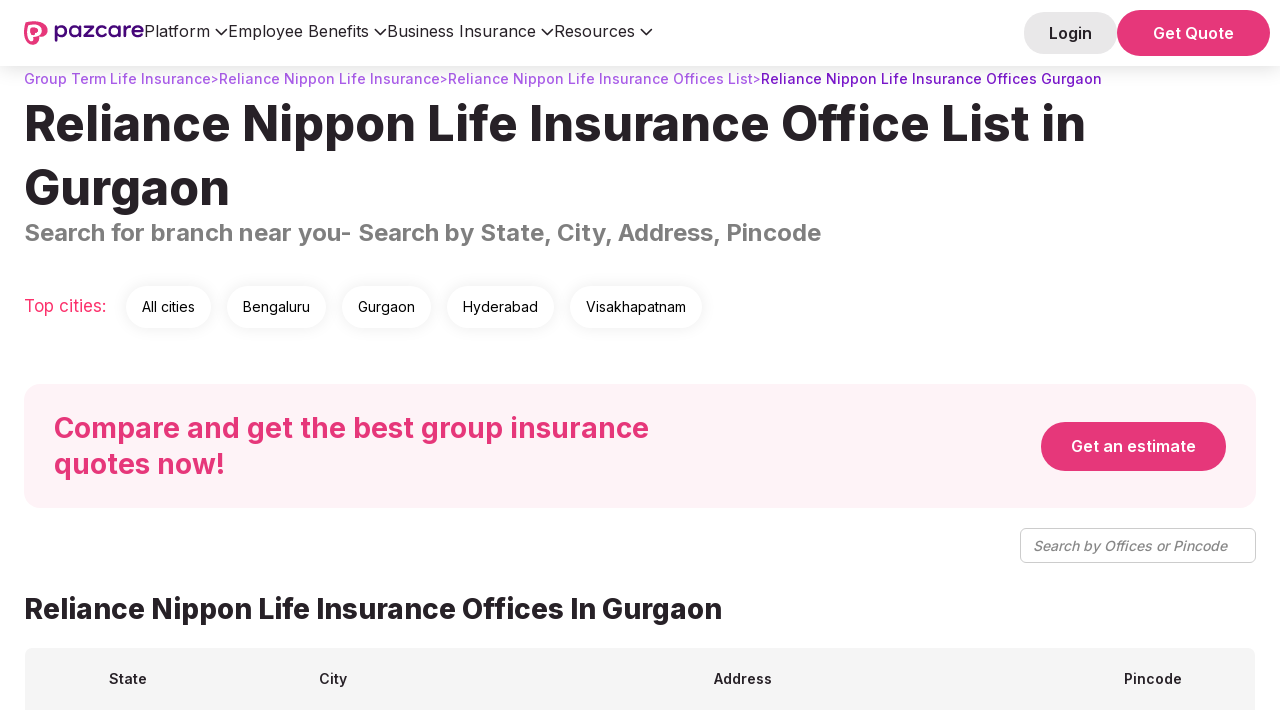

--- FILE ---
content_type: text/html
request_url: https://www.pazcare.com/group-term-life-insurance/reliance-nippon-life-office-gurgaon
body_size: 34864
content:
<!DOCTYPE html><!-- Last Published: Wed Jan 14 2026 11:49:36 GMT+0000 (Coordinated Universal Time) --><html data-wf-domain="www.pazcare.com" data-wf-page="65d84d6e01ae4dff91615c58" data-wf-site="6145f7146a1337faae24d53f" lang="en" data-wf-collection="65d84d6e01ae4dff91615ea8" data-wf-item-slug="reliance-nippon-life-office-gurgaon"><head><meta charset="utf-8"/><title>Reliance Nippon Life Insurance Offices in Gurgaon - Address &amp; Contact Details</title><meta content="Find Reliance Nippon Life Insurance Offices in Gurgaon. Contact the office branch near you. Address, contact details, state, pin code. Contact now!" name="description"/><meta content="Reliance Nippon Life Insurance Offices in Gurgaon - Address &amp; Contact Details" property="og:title"/><meta content="Find Reliance Nippon Life Insurance Offices in Gurgaon. Contact the office branch near you. Address, contact details, state, pin code. Contact now!" property="og:description"/><meta content="https://cdn.prod.website-files.com/6145f7156a1337613524d548/630c791b76cb373ec1601990_Reliance%20Nippon%20life%20logo.webp" property="og:image"/><meta content="Reliance Nippon Life Insurance Offices in Gurgaon - Address &amp; Contact Details" property="twitter:title"/><meta content="Find Reliance Nippon Life Insurance Offices in Gurgaon. Contact the office branch near you. Address, contact details, state, pin code. Contact now!" property="twitter:description"/><meta content="https://cdn.prod.website-files.com/6145f7156a1337613524d548/630c791b76cb373ec1601990_Reliance%20Nippon%20life%20logo.webp" property="twitter:image"/><meta property="og:type" content="website"/><meta content="summary_large_image" name="twitter:card"/><meta content="width=device-width, initial-scale=1" name="viewport"/><link href="https://cdn.prod.website-files.com/6145f7146a1337faae24d53f/css/pazcare-website.webflow.shared.f8662990b.min.css" rel="stylesheet" type="text/css" integrity="sha384-+GYpkLPd6E4mGCSF+janv7JEwEi70xk6e9cb4QqPrKRWH845HuSbrbsgOHqH/qQ+" crossorigin="anonymous"/><link href="https://fonts.googleapis.com" rel="preconnect"/><link href="https://fonts.gstatic.com" rel="preconnect" crossorigin="anonymous"/><script src="https://ajax.googleapis.com/ajax/libs/webfont/1.6.26/webfont.js" type="text/javascript"></script><script type="text/javascript">WebFont.load({  google: {    families: ["Varela:400","Merriweather:300,300italic,400,400italic,700,700italic,900,900italic","Bitter:400,700,400italic","Exo:100,100italic,200,200italic,300,300italic,400,400italic,500,500italic,600,600italic,700,700italic,800,800italic,900,900italic","PT Serif:400,400italic,700,700italic","Open Sans:300,300italic,400,400italic,600,600italic,700,700italic,800,800italic","Inter:100,200,300,regular,500,600,700,800,900","Sansita:regular,italic,700"]  }});</script><script type="text/javascript">!function(o,c){var n=c.documentElement,t=" w-mod-";n.className+=t+"js",("ontouchstart"in o||o.DocumentTouch&&c instanceof DocumentTouch)&&(n.className+=t+"touch")}(window,document);</script><link href="https://cdn.prod.website-files.com/6145f7146a1337faae24d53f/61c49a1998ac891357c735e3_PazFavi.png" rel="shortcut icon" type="image/x-icon"/><link href="https://cdn.prod.website-files.com/6145f7146a1337faae24d53f/61c49a3b8ba63271520fc893_PazWebClip.png" rel="apple-touch-icon"/>  
  <script>
  <!-- Anti-flickering script Mida -->
  var  timeout = 3000; // Timeout value to remove the flicker (in milliseconds)
  !function(h,i,d,e){var  t,n=h.createElement("style");n.id=e,n.innerHTML="body{opacity:0}",h.head.appendChild(n),t=d,i.rmfk=function(){var  t=h.getElementById(e);t&&t.parentNode.removeChild(t)},setTimeout(i.rmfk,t)}(document,window,timeout,"abhide");
</script>
<!-- Mida A/B Testing Script -->
<script type="text/javascript" async src="https://cdn.mida.so/js/optimize.js?key=ryMZOEQ6R2z5wRljzpgDW7"></script>
  
  
  <script>
(function(w,d,s,l,i){
    w.dataLayer = w.dataLayer || [];
    w.dataLayer.push({'event': 'gtm.js', 'gtm.start': new Date().getTime()});
    var f=d.getElementsByTagName(s)[0],j=d.createElement(s),dl=l!='dataLayer'?'&l='+l:'';
    j.async=true;j.src='https://www.googletagmanager.com/gtm.js?id='+i+dl;
    f.parentNode.insertBefore(j,f);
})(window,document,'script','dataLayer','GTM-TZRJZPD');
</script>

<!-- Meta Pixel Code -->
<script>
!function(f,b,e,v,n,t,s){
    if(f.fbq)return;n=f.fbq=function(){n.callMethod?n.callMethod.apply(n,arguments):n.queue.push(arguments)};
    if(!f._fbq)f._fbq=n;n.push=n;n.loaded=!0;n.version='2.0';n.queue=[];
    t=b.createElement(e);t.async=!0;t.src=v;s=b.getElementsByTagName(e)[0];
    s.parentNode.insertBefore(t,s)
}(window,document,'script','https://connect.facebook.net/en_US/fbevents.js');

// Initialize both pixel IDs
fbq('init', '1013071057514390');
fbq('init', '1667406563915776');
fbq('track', 'PageView');
</script>

<!-- Microsoft Clarity -->
<script>
(function(c,l,a,r,i,t,y){
    c[a]=c[a]||function(){(c[a].q=c[a].q||[]).push(arguments)};
    t=l.createElement(r);t.async=1;t.src="https://www.clarity.ms/tag/"+i;
    y=l.getElementsByTagName(r)[0];y.parentNode.insertBefore(t,y);
})(window,document,"clarity","script","pqo72sx2z6");
</script>

<!-- Microsoft UET -->
<script>
(function(w,d,t,r,u){
    var f,n,i;w[u]=w[u]||[];
    f=function(){
        var o={ti:"343174341",enableAutoSpaTracking:true};
        o.q=w[u];w[u]=new UET(o);w[u].push("pageLoad")
    };
    n=d.createElement(t);n.src=r;n.async=1;
    n.onload=n.onreadystatechange=function(){
        var s=this.readyState;
        s&&s!=="loaded"&&s!=="complete"||(f(),n.onload=n.onreadystatechange=null)
    };
    i=d.getElementsByTagName(t)[0];i.parentNode.insertBefore(n,i)
})(window,document,"script","//bat.bing.com/bat.js","uetq");
</script>

<style>
/* ==========================================================================
   BASE STYLES
   ========================================================================== */
  
  div.w-nav-button.w--open::after {
    content: '';
    position: absolute;
    inset: 0;
    display: flex;
    justify-content: center;
    align-items: center;
    background-color: #46077a;
    background-image: url(https://cdn.prod.website-files.com/6145f7146a1337faae24d53f/631190dcb4f09c0905bc11c7_close.svg);
    background-repeat: no-repeat;
    background-position: center;
    background-size: 24px 24px; /* width height */
    border-radius:8px;
    }
  
  
.hs_error_rollup { display: none; }
.common-zindex, .footer-content-bottom { z-index: 0 !important; }
.header { width: 100%; background-color: #fff; }
.w-dropdown { z-index: 9 !important; }
.header-bg { display: none; }
body section#hero { padding-top: 0px; }
.container-default.home-hero { position: initial; }
.home-section { overflow: initial !important; }

/* ==========================================================================
   NAVIGATION
   ========================================================================== */
.nav-item-wrapper a.nav-link:hover,
.nav-item-wrapper .dropdown-nav a:hover { color: #fc336b; }

/* ==========================================================================
   BUTTONS & INTERACTIVE ELEMENTS
   ========================================================================== */
.floating-banner-link-block { display: inline-flex; align-items: center; }

.header-popup {
    margin: 0;
    background: #5D1498;
    padding: 10px 25px;
    border-radius: 40px;
    font-size: 16px;
    line-height: 22px;
}
.header-popup:hover { background: #46077A; }

.button-secondary.header-button.sign-in-desktop {
    border-radius: 20px;
    background: #2721271A;
    font-size: 16px;
    line-height: 22px;
    padding: 10px 25px;
    color: #272127;
}

.banner-common-btn .filled-button {
    padding: 20px 40px;
    font-size: 25px;
}

a.button-wrapper-2.mobile-quote-button.w-inline-block {
    font-family: 'Inter', sans-serif;
    line-height: 1.111em;
    text-decoration: none;
    background-color: transparent;
    font-size: 16px;
    margin: 0;
    padding: 0;
}

.linked-text {
    background: transparent;
    color: #fc326c;
    padding: 0;
    margin: 0;
    font-family: 'Inter', sans-serif;
    cursor: pointer;
}
.linked-text strong { color: #fc326c; }
.linked-text:hover { box-shadow: none; }

.hover-effect strong:hover { color: #00c3d0; }

/* ==========================================================================
   FORMS - COMMON STYLES
   ========================================================================== */
.common-form {
    padding-bottom: 40px;
    border-radius: 16px;
    background-color: #fff;
    box-shadow: 0 0 20px rgba(10, 55, 57, .1);
}
.common-form.cms-form { box-shadow: none; }
.common-form form { padding: 0 40px; }

.common-form label {
    margin-bottom: 0;
    font-family: 'Inter';
    font-size: 14px;
    font-weight: 500;
    line-height: 19px;
    color: #413C41;
}

.common-form legend.hs-field-desc {
    width: auto;
    margin-bottom: 0;
    font-size: 10px;
    font-family: 'Inter';
    line-height: 15px;
    color: #7D797D;
    font-weight: 300;
}

.common-form .input {
    min-height: auto;
    width: 100%;
    margin: 0;
    padding: 0;
    border: none;
    border-radius: 0;
    transition: none;
    background-color: transparent;
    color: transparent;
}

.common-form input,
.common-form select {
    min-height: auto;
    width: 100%;
    padding: 10px;
    margin: 8px 0;
    position: relative;
    border: 1px solid transparent;
    border-radius: 8px;
    background-color: #F6F6F6;
    color: #000;
    font-size: 14px;
    font-family: 'Inter';
    font-weight: 400;
}

.common-form input:hover,
.common-form select:hover { border: 1px solid #D3D2D3 !important; }

.common-form input:focus-visible {
    border: 1px solid #E6377A !important;
    outline: 0;
    background: #fff;
    border-style: inset;
}

.common-form input:hover:focus-visible { border: 1px solid #E6377A !important; }

.common-form input::placeholder,
.common-form input::-webkit-input-placeholder {
    color: #d3d2d3 !important;
    font-weight: 300 !important;
}

.common-form option:disabled,
.common-form select:invalid {
    color: #D3D2D3 !important;
    font-weight: 400;
}

.common-form select,
.common-form select:focus-within {
    -moz-appearance: none;
    -webkit-appearance: none;
    appearance: none;
    background: #f6f6f6;
    background-image: url("https://assets-global.website-files.com/6145f7146a1337faae24d53f/63f44fa57bd06bedf0ca2903_Dropdown-20x20%20(2).svg");
    background-repeat: no-repeat;
    background-position-x: calc(100% - 16px);
    background-position-y: 50%;
    padding: 4px 12px !important;
    height: 37px;
}

.common-form select:focus-within {
    background-color: #fff;
    border: 1px solid #E6377A !important;
    outline: 0;
}

.common-form option { color: #000; }

.common-form .hs-button {
    background-color: #E6377A !important;
    font-weight: 500 !important;
    border-radius: 30px !important;
    color: white !important;
    cursor: pointer !important;
    padding: 12px 20px !important;
    position: relative;
    border: 0 !important;
    margin-top: 32px;
    border-color: #fc326c;
}
.common-form .hs-button:hover { background-color: #BF2E66 !important; }

.common-form .hs-form-field { margin-top: 24px; }
.common-form .hs-form-field:first-child { margin-top: 0; }

.common-form .hs_phone,
.common-form .hs_email,
.common-form .hs_mobilephone {
    display: flex;
    flex-wrap: wrap;
    align-items: flex-end;
    justify-content: space-between;
}

.common-form label .hs-form-required { color: #E6377A !important; }

.common-form label.hs-error-msg {
    text-align: left;
    color: #DB4437 !important;
    font-size: 10px !important;
    font-weight: normal;
    line-height: 12px !important;
}

.common-form label.hs-main-font-element {
    text-align: left;
    color: red;
    font-size: 14px;
}

.common-form .hs-error-msgs {
    margin: 0;
    padding-left: 0;
    list-style-type: none;
}
.common-form .hs-error-msgs li { margin: 0; }

.cookie-reset-container {
    font-family: 'Inter' !important;
    margin-bottom: 10px !important;
    text-align: left !important;
    font-size: 12px !important;
}
.common-form .cookie-reset-container + .hs-form-field { margin-top: 0; }
.common-form .cookie-reset-container a {
    color: #fc326c;
    text-decoration: none;
}

/* ==========================================================================
   FORM TITLES & VARIATIONS
   ========================================================================== */
.lead-form-title {
    padding: 20px 40px 8px;
    display: flex;
    flex-direction: column;
    position: relative;
    border-radius: 16px 16px 0 0;
    font-family: Inter, sans-serif;
    font-size: 22px;
    line-height: 28px;
    font-weight: 700;
    color: #272127;
}

.lead-form-title.bg-grey { background-color: #FDEAF1; }
.lead-form-title.bg-purple { background-color: #E7C9FF; }
.lead-form-title.modal-title { font-size: 20px; line-height: 24px; }

.lead-form-title:before {
    content: "";
    height: 42px;
    width: 8px;
    border-radius: 0px 10px 10px 0px;
    position: absolute;
    left: 0;
    background: #E6377A;
}

.lead-form-title .validity-text {
    margin-top: 6px;
    font-size: 15px;
    font-weight: 400;
    line-height: 22px;
}

.form-embed.sticky-form {
    margin-bottom: 80px;
    position: sticky;
    top: 130px;
}

/* Lead form specific styles */
.lead-form-wrap .common-form .lead-form-title,
.modal-wrapper-3 .lead-form-title,
.new-popup-div .lead-form-title {
    font-size: 20px;
    line-height: 24px;
}

.lead-form-wrap .join-now .filled-button { background-color: #fff; }
.lead-form-wrap .join-now .filled-button:hover { box-shadow: 0 0 20px #fffFFF80; }

.modal-wrapper-3 .lead-form-title,
.new-popup-div .lead-form-title {
    font-family: Inter;
    line-height: 24px;
}

.modal-wrapper-3 .modal-body,
.new-popup-div .new-popup-form {
    width: 357px;
    border-radius: 16px;
    text-align: left;
}
.new-popup-div .new-popup-form._w-780 { width: 780px; }

.modal-wrapper-3 .modal-body .actions input,
.new-popup-div .new-popup-form .actions input {
    padding: 12px 30px !important;
    font-size: 16px !important;
    font-family: Inter;
    font-weight: 600;
}

/* ==========================================================================
   POPUP STYLES
   ========================================================================== */
.new-popup-div {
    visibility: hidden;
    transform: scale(1.1);
    transition: visibility 0s linear 0s, opacity 0.25s 0s, transform 0.25s;
}

.show-modal {
    opacity: 1;
    transform: scale(1.0);
    visibility: visible;
    transition: visibility 0s linear 0s, opacity 0.25s 0s, transform 0.25s;
    z-index: 99;
}
.show-modal .popup-backdrop { display: block; }

.new-popup-content .product-subheading:before {
    content: '';
    position: absolute;
    width: 6px;
    height: 42px;
    background: #e6377a;
    top: 73px;
    left: 0;
    border-radius: 0 10px 10px 0;
}

/* ==========================================================================
   PRODUCT PAGE STYLES
   ========================================================================== */
#emp-number,
.range-slider__value {
    font-family: Inter;
    font-weight: 500;
}

.range input {
    -webkit-appearance: none;
    width: 100%;
    height: 10px;
    outline: 0;
    background: #f2f2f2;
    padding: 0;
    margin: 0;
    border-radius: 16px;
}

.range input::-webkit-slider-thumb {
    appearance: none;
    width: 20px;
    height: 20px;
    border-radius: 50%;
    background: #fff;
    border: 1px solid #fc326c;
    cursor: pointer;
    transition: background .15s ease-in-out;
}

.range-slider__value {
    position: relative;
    top: -55px;
    color: #fc326c;
    font-size: 12px;
}

#emp-number {
    padding: 12px 16px;
    border-radius: 10px;
    border: 1px solid #00000033;
    text-align: left;
    letter-spacing: 0;
    color: #000;
    opacity: 1;
    font-size: 22px;
    line-height: 18px;
    width: 100%;
}

.range-labels {
    list-style: none;
    display: flex;
    justify-content: space-between;
    padding-left: 0;
}

.range-labels li { position: relative; }
.range-labels li:nth-child(2) { position: relative; left: 8px; }
.range-labels li:nth-child(3) { position: relative; left: 6px; }
.range-labels li:nth-child(4) { position: relative; left: 5px; }
.range-labels li:nth-child(5) { position: relative; left: 4px; }

.range-labels li:before,
.range-labels li:first-child:before,
.range-labels li:last-child:before {
    content: '';
    height: 8px;
    width: 1px;
    background: #d9d9d9;
    position: absolute;
    top: -20px;
}
.range-labels li:before { left: 50%; }
.range-labels li:first-child:before { left: 0; }
.range-labels li:last-child:before { left: 90%; }

/* ==========================================================================
   INSURER & CONTENT STYLES
   ========================================================================== */
.insurer-heading h1 {
    margin: 0;
    color: #fff;
    font-size: 48px;
    line-height: 52px;
    font-weight: 400;
}

.insurer-contact-heading h2 {
    margin-top: 0;
    margin-bottom: 0;
    color: #272127;
    font-size: 20px;
    line-height: 24px;
    font-weight: 600;
}

.page-section-title { font-size: 25px; }

.testimonial-arrow {
    box-shadow: 0px 22px 80px rgba(0, 0, 0, 0.07), 0px 9.19107px 33.4221px rgba(0, 0, 0, 0.0503198), 
                0px 4.91399px 17.869px rgba(0, 0, 0, 0.0417275), 0px 2.75474px 10.0172px rgba(0, 0, 0, 0.035), 
                0px 1.46302px 5.32008px rgba(0, 0, 0, 0.0282725), 0px 0.608796px 2.21381px rgba(0, 0, 0, 0.0196802);
    z-index: 0;
}

/* ==========================================================================
   BLOG & TABLE STYLES
   ========================================================================== */
.blog-table {
    margin: 2rem auto;
}
.blog-table th {
    color: #1a1a1a;
    background: #E7C9FF;
}
.blog-table td,
.blog-table th {
    padding: 8px;
    border: 1px solid #1a1a1a;
    text-align: center;
    color: #1a1a1a;
}

.post-content-wrap h2 { font-size: 20px; }

.table-points-wrap { padding: 20px !important; }

/* ==========================================================================
   GHI CUSTOMER CARE
   ========================================================================== */
.faq-answer.post-faq a {
    color: #7b18cc;
    font-weight: 500;
    text-decoration: none;
}
.faq-answer.post-faq a:hover {
    color: #7b18cc;
    text-decoration: underline;
}

.ghi-office-address-wrap h2 {
    color: #272127;
    font-size: 20px;
    margin-bottom: 24px;
}
.ghi-office-address-wrap .w-embed { overflow: auto; }
.ghi-office-address { min-width: 500px; }
.ghi-office-address tr:first-child { background: #F9F2FF; }
.ghi-office-address tr:first-child th:first-child { border-radius: 8px 0 0 8px; }
.ghi-office-address tr:first-child th:last-child { border-radius: 0 8px 8px 0; }
.ghi-office-address td {
    border-bottom: 0.5px solid rgb(39 33 39 / 50%);
    font-weight: 400;
}
.ghi-office-address th,
.ghi-office-address td {
    padding: 32px;
    color: #272127;
}

/* ==========================================================================
   FOOTER STYLES
   ========================================================================== */
.footer-social-links-wrap .footer-social-link:hover svg path { fill: rgb(70, 7, 122); }
.footer-resource-item-link:hover > div:first-child { text-decoration: underline; }

.footer-resources-tabs-menu::-webkit-scrollbar { height: 2px; }
.footer-resources-tabs-menu::-webkit-scrollbar-track { background-color: #F6F6F6; }
.footer-resources-tabs-menu::-webkit-scrollbar-thumb {
    border-radius: 24px;
    background-color: #D3D2D3;
}

.footer-menu-wrap.active .footer-quick-links-wrap { display: flex; }
.footer-menu-wrap.active .footer-menu-header-arrow { transform: rotate(0deg); }
.footer-menu-wrap .hot-link-arrow {
    transform: rotate(0deg);
    transition: transform 0.3s ease;
}
.footer-menu-wrap.active .hot-link-arrow {
    transform: rotate(90deg);
    transition: transform 0.3s ease;
}

/* ==========================================================================
   REVIEWS
   ========================================================================== */
.reviews-wrap.gtli {
    -moz-column-count: 3;
    column-count: 3;
    -webkit-column-gap: 24px;
    -moz-column-gap: 24px;
    column-gap: 24px;
}

/* ==========================================================================
   HAMBURGER MENU
   ========================================================================== */
.new-hamburger {
    display: flex;
    flex-direction: column;
    gap: 6px;
    align-items: center;
}

.new-hamburger .hamburger-line {
    width: 32px;
    height: 4px;
    background-color: #46077A;
    display: block;
    border-radius: 50px;
    transform: rotate(0deg);
    -webkit-transition: width 0.3s cubic-bezier(0.68, -0.55, 0.27, 1.55) 0.5s;
    -o-transition: width 0.3s cubic-bezier(0.68, -0.55, 0.27, 1.55) 0.5s;
    transition: width 0.3s cubic-bezier(0.68, -0.55, 0.27, 1.55) 0.5s;
}

#hamburger .hamburger-line:nth-child(1),
#hamburger .hamburger-line:nth-child(3) {
    -webkit-transform: translateY(0) rotate(0deg);
    -ms-transform: translateY(0) rotate(0deg);
    -o-transform: translateY(0) rotate(0deg);
    transform: translateY(0) rotate(0deg);
    -webkit-transition: transform 0.5s cubic-bezier(0.68, -0.55, 0.27, 1.55);
    -o-transition: transform 0.5s cubic-bezier(0.68, -0.55, 0.27, 1.55);
    transition: transform 0.5s cubic-bezier(0.68, -0.55, 0.27, 1.55);
}

.hamburger:hover { cursor: pointer; }

.menu-button.w--open #hamburger .hamburger-line:nth-child(2) {
    width: 0px;
    -webkit-transition: all 0.3s ease-in-out;
    -o-transition: all 0.3s ease-in-out;
    transition: all 0.3s ease-in-out;
}

.menu-button.w--open #hamburger .hamburger-line:nth-child(1),
.menu-button.w--open #hamburger .line:nth-child(3) {
    -webkit-transition-delay: 0.3s;
    -o-transition-delay: 0.3s;
    transition-delay: 0.3s;
}

.menu-button.w--open #hamburger .hamburger-line:nth-child(1) {
    animation: firstLine 0.8s cubic-bezier(0.68, -0.55, 0.27, 1.55) both !important;
}

.menu-button.w--open #hamburger .hamburger-line:nth-child(3) {
    animation: lastLine 0.8s cubic-bezier(0.68, -0.55, 0.27, 1.55) both !important;
}

/* ==========================================================================
   ANIMATIONS
   ========================================================================== */
  
  
@keyframes firstLineInit {
    0% { transform: translateY(10px) rotate(-45deg); }
    60% { transform: translateY(10px); }
    100% { transform: translateY(0); }
}

@keyframes lastLineInit {
    0% { transform: translateY(-10px) rotate(45deg); }
    60% { transform: translateY(-10px); }
    100% { transform: translateY(0); }
}

@keyframes firstLine {
    0% { transform: translateY(0); }
    60% { transform: translateY(10px); }
    100% { transform: translateY(10px) rotate(-45deg); }
}

@keyframes lastLine {
    0% { transform: translateY(0); }
    60% { transform: translateY(-10px); }
    100% { transform: translateY(-10px) rotate(45deg); }
}

/* ==========================================================================
   MEDIA QUERIES
   ========================================================================== */

/* Large screens to desktop */
@media only screen and (max-width: 1100px) and (min-width: 992px) {
    .nav-item-wrapper { margin-right: 22px; }
    .button-secondary.small.header-button { margin-right: 0px; }
}

/* Tablet landscape */
@media only screen and (min-device-width: 768px) and (max-device-width: 1024px) and (orientation: landscape) {
    a.button-wrapper-2.quote-mobile.nav-link.w-inline-block { display: none; }
    .nav-menu { height: auto; }
}

/* Tablet portrait and up */
@media only screen and (min-device-width: 768px) {
    .nav-menu { height: 60vh; }
}

@media only screen and (min-device-width: 997px) {
    .nav-menu { height: auto; }
}

/* Tablet specific */
@media only screen and (min-device-width: 768px) and (max-device-width: 1024px) {
    .grid-insurance-card {
        padding: 1rem !important;
        min-height: 115px;
    }
    .footer-grid-layout { grid-template-columns: 30% 44% 22%; }
    .div-block-24.footer-tab-col {
        grid-column-start: 2;
        grid-column-end: 4;
        grid-row-start: 2;
    }
    .leader-card { padding: 1rem !important; }
}

/* Tablet and mobile */
@media only screen and (max-width: 991px) {
    .reviews-wrap.gtli {
        -moz-column-count: 2;
        -webkit-column-count: 2;
        column-count: 2;
    }
    .menu-button { display: flex !important; }
}

/* Mobile */
@media only screen and (min-device-width: 320px) and (max-device-width: 767px) {
    .menu-button.w--open .icon-wrapper { justify-content: space-around; }
    .footer-grid-layout {
        grid-template-columns: 42% 56%;
        padding: 1rem;
    }
    a.footer-nav-link { white-space: break-spaces; }
    .footer-tab-col {
        grid-column-start: 1;
        grid-column-end: 3;
        grid-row-start: 3;
    }
    .table-grid { grid-template-columns: 10% 33% 23% 19% !important; }
    .grid-14.table-grid { font-size: 12px; }
    .nav-menu {
        height: 100vh;
        overflow: auto;
        padding-bottom: 100px;
    }
    .WidgetWrapper__Wrapper-sc-1bv4zy4-0 { visibility: hidden !important; }
}

@media only screen and (max-width: 767px) {
    .reviews-wrap.gtli {
        -moz-column-count: 1;
        -webkit-column-count: 1;
        column-count: 1;
    }
}

@media only screen and (max-width: 479px) {
    .rich-text ol { padding-left: 30px; }
}
</style>

<!-- NoScript fallbacks -->
<noscript>
    <img height="1" width="1" style="display:none" src="https://www.facebook.com/tr?id=1013071057514390&ev=PageView&noscript=1" />
    <img height="1" width="1" style="display:none" src="https://www.facebook.com/tr?id=1667406563915776&ev=PageView&noscript=1" />
</noscript><link rel="canonical" href="https://www.pazcare.com/group-term-life-insurance/reliance-nippon-life-office-gurgaon" />
<link rel="stylesheet" type="text/css" href="//cdn.jsdelivr.net/npm/slick-carousel@1.8.1/slick/slick.css"/>
<!--<link rel="stylesheet" type="text/css" href="https://cdn.datatables.net/1.12.1/css/jquery.dataTables.min.css">
<link rel="stylesheet" type="text/css" href="https://cdn.datatables.net/responsive/2.3.0/css/responsive.dataTables.min.css">-->
<link rel="stylesheet" type="text/css" href="https://drive.google.com/uc?export=view&id=1ZHiRUsFrzPO3kAIs7Ja2PAl5NoB461Fh">
<meta property="og:url" content="https://www.pazcare.com/group-term-life-insurance/reliance-nippon-life-office-gurgaon" />
<style>
/* CUSTOM TABLE STYLING  */
/* DataTables Search Box */

.dataTables_filter {
  display: flex;
  justify-content: flex-end; /* aligns search to right */
  margin-bottom: 20px;
  font-family: inherit;
}

.dataTables_filter label {
  display: flex;
  align-items: center;
  gap: 8px;
  font-size: 14px;
  font-weight: 500;
  color: #555;
}

.dataTables_filter input[type="search"] {
  padding: 8px 12px;
  font-size: 14px;
  border: 1px solid #ccc;
  border-radius: 6px;
  outline: none;
  transition: border-color 0.2s ease, box-shadow 0.2s ease;
}

.dataTables_filter input[type="search"]:focus {
  border-color: #ff4f81;
  box-shadow: 0 0 0 2px rgba(255, 79, 129, 0.2);
}

.dataTables_filter input[type="search"]::placeholder {
  color: #888;
  font-style: italic;
}

/* Pagination Container */
.dataTables_paginate {
  display: flex;
  justify-content: center;
  align-items: center;
  gap: 6px;
  font-family: inherit;
  margin-top: 20px;
}

/* Disabled buttons */
.dataTables_paginate a.disabled {
  opacity: 0.5;
  cursor: not-allowed;
}

/* Prev & Next buttons (image icons) */
.dataTables_paginate a.previous,
.dataTables_paginate a.next {
  border: none;
  background: none;
  padding: 0;
  min-width: auto;
}

.dataTables_paginate a.previous img,
.dataTables_paginate a.next img {
  display: block;
  width: 24px;
  height: 24px;
  transition: opacity 0.2s ease;
}

.dataTables_paginate a.previous:hover img,
.dataTables_paginate a.next:hover img {
  opacity: 0.7;
}

/* Ellipsis */
.dataTables_paginate span.ellipsis {
  display: inline-block;
  padding: 0 6px;
  font-size: 16px;
  color: #888;
}
/* Numbered buttons - default (neutral) */
.dataTables_paginate a.paginate_button {
  display: inline-flex;
  justify-content: center;
  align-items: center;
  min-width: 36px;
  height: 36px;
  padding: 0 8px;
  font-size: 14px;
  font-weight: 500;
  color: #555; /* Neutral text */
  background-color: #fff; /* Light grey background */
  border: 1px solid #ccc;
  border-radius: 6px;
  text-decoration: none;
  transition: all 0.2s ease;
  cursor: pointer;
  margin:0 4px;
}

/* Hover for non-active buttons */
.dataTables_paginate a.paginate_button:hover:not(.current) {
  background-color: #e0e0e0; /* Slightly darker grey */
  border-color: #bbb;
}

/* Active page only */
.dataTables_paginate a.current {
  background-color: #ff4f81 !important; /* Pazcare pink */
  color: #fff !important;
  border-color: #ff4f81 !important;
  font-weight: 600;
  pointer-events: none;
}



 /* Container with CLS prevention */
.office-table-section {
    min-height: 650px;
    position: relative;
    background: #fff;
    border-radius: 12px;
    box-shadow: 0px 4px 20px rgba(0, 0, 0, 0.08);
    padding: 32px;
    margin: 40px 0;
}

/* Loading skeleton */
.table-skeleton {
    position: absolute;
    inset: 0;
    background: #fff;
    border-radius: 12px;
    padding: 32px;
    z-index: 10;
}

.skeleton-header {
    display: flex;
    justify-content: space-between;
    align-items: center;
    margin-bottom: 32px;
}

.skeleton-title,
.skeleton-search,
.skeleton-cell {
    background: linear-gradient(90deg, #f0f0f0 25%, #e0e0e0 50%, #f0f0f0 75%);
    background-size: 200% 100%;
    animation: shimmer 1.5s infinite;
    border-radius: 4px;
}

.skeleton-title { width: 200px; height: 28px; }
.skeleton-search { width: 280px; height: 44px; border-radius: 8px; }

.skeleton-table-header {
    display: flex;
    background: #2c3e50;
    border-radius: 8px 8px 0 0;
    padding: 16px 12px;
    margin-bottom: 1px;
}

.skeleton-table-header > div {
    background: rgba(255,255,255,0.2);
    height: 16px;
    border-radius: 4px;
    margin-right: 12px;
    flex: 1;
}

.skeleton-row {
    display: flex;
    padding: 16px 12px;
    border-bottom: 1px solid #f0f0f0;
    align-items: center;
}
h2.table-title{
margin-bottom:20px;
}


.skeleton-cell { height: 16px; margin-right: 12px; flex: 1; }

@keyframes shimmer {
    0% { background-position: 200% 0; }
    100% { background-position: -200% 0; }
}

/* Table content visibility */
.table-content { opacity: 0; transition: opacity 0.4s ease; }
.table-loaded .table-skeleton { display: none; }
.table-loaded .table-content { opacity: 1; }

/* Table header area */
.table-header {
    display: flex;
    justify-content: space-between;
    align-items: center;
    margin-bottom: 32px;
    min-height: 60px;
}

.table-title {
    font-family: Inter, sans-serif;
    font-size: 28px;
    font-weight: 800;
    color: #272127;
    margin: 0;
}

.search-wrapper { position: relative; width: 320px; }
.search-input {
    width: 100%;
    padding: 14px 20px;
    border: 2px solid #e0e0e0;
    border-radius: 8px;
    font-size: 14px;
    font-family: Manrope, sans-serif;
    background: #fff;
    transition: all 0.3s ease;
}
.search-input:focus {
    outline: none;
    border-color: #3498db;
    box-shadow: 0 0 0 3px rgba(52, 152, 219, 0.1);
}
.search-input::placeholder { color: rgba(0, 0, 0, 0.4); }

/* Main Table Styling */
#hospital_list {
    width: 100% !important;
    table-layout: fixed !important;
    border-collapse: collapse;
    background: #fff;
    border-radius: 8px;
    overflow: hidden;
    margin: 0;
    border: 1px solid #e0e0e0;
}

#hospital_list thead {
    background: #f5f5f5;
}

#hospital_list thead th {
    color: #272127 !important;
    font-family: Inter, sans-serif;
    font-weight: 600;
    font-size: 14px;
    padding: 18px 16px;
    text-align: center !important;
    border: none;
    position: relative;
    vertical-align: middle !important;
}

/* 1:1:3:1 Ratio */
#hospital_list thead th:nth-child(1) { width: 16.66% !important; }
#hospital_list thead th:nth-child(2) { width: 16.66% !important; }
#hospital_list thead th:nth-child(3) { width: 50% !important; }
#hospital_list thead th:nth-child(4) { width: 16.66% !important; }

#hospital_list tbody td {
    padding: 18px 16px;
    border-bottom: 1px solid #f8f9fa;
    font-family: Manrope, sans-serif;
    font-size: 14px;
    color: rgba(0, 0, 0, 0.8);
    line-height: 1.5;
    word-wrap: break-word;
    vertical-align: top;
    text-align: center;
}

#hospital_list tbody tr:hover { background: #f8f9fa; transition: background 0.2s ease; }
#hospital_list tbody tr:last-child td { border-bottom: none; }

/* Pagination */
.custom-pagination {
    display: flex;
    justify-content: center;
    align-items: center;
    margin-top: 32px;
    gap: 8px;
    flex-wrap: wrap;
}
.page-btn {
    padding: 10px 16px;
    border: 2px solid #e0e0e0;
    background: #fff;
    color: rgba(0, 0, 0, 0.6);
    border-radius: 6px;
    cursor: pointer;
    font-family: Manrope, sans-serif;
    font-size: 14px;
    font-weight: 500;
    transition: all 0.3s ease;
    min-width: 44px;
    text-align: center;
}
.page-btn:hover { border-color: #3498db; color: #3498db; }
.page-btn.current { background: #3498db; border-color: #3498db; color: #fff; }
.page-btn.disabled { opacity: 0.5; cursor: not-allowed; }

/* Responsive */
/* Large Tablets */
@media only screen and (max-width: 1024px) {
    #hospital_list thead th:nth-child(1) { width: 16.66% !important; }
    #hospital_list thead th:nth-child(2) { width: 16.66% !important; }
    #hospital_list thead th:nth-child(3) { width: 50% !important; }
    #hospital_list thead th:nth-child(4) { width: 16.66% !important; }
}

/* Tablets */
@media only screen and (max-width: 768px) {
    .table-header { flex-direction: column; gap: 16px; }
    .search-wrapper { width: 100%; }
    .table-title { font-size: 24px; text-align: center; }

    #hospital_list thead th:nth-child(1) { width: 16.66% !important; }
    #hospital_list thead th:nth-child(2) { width: 16.66% !important; }
    #hospital_list thead th:nth-child(3) { width: 50% !important; }
    #hospital_list thead th:nth-child(4) { width: 16.66% !important; }
}

/* Small Mobile - Card Layout */


@media only screen and (max-width: 479px) {
#hospital_list tbody td{
text-align:left;
}

    #hospital_list thead {
        display: none;
    }

    #hospital_list,
    #hospital_list tbody,
    #hospital_list tr,
    #hospital_list td {
        display: block;
        width: 100%;
    }

    #hospital_list tr {
        border: 1px solid #e0e0e0;
        border-radius: 8px;
        margin-bottom: 16px;
        padding: 16px;
        background: #fff;
        box-shadow: 0 2px 4px rgba(0,0,0,0.1);
    }

    #hospital_list td {
        border: none !important;
        padding: 8px 0 !important;
        position: relative;
        text-align: left;
    }

    /* Hardcoded labels */
    #hospital_list td:nth-child(1):before { content: "State: "; font-weight: 600; color: #2c3e50; }
    #hospital_list td:nth-child(2):before { content: "City: "; font-weight: 600; color: #2c3e50; }
    #hospital_list td:nth-child(3):before { content: "Address: "; font-weight: 600; color: #2c3e50; }
    #hospital_list td:nth-child(4):before { content: "Pincode: "; font-weight: 600; color: #2c3e50; }

    /* Label styling */
    #hospital_list td:before {
        display: inline-block;
        width: 80px;
        margin-right: 8px;
    }
}

/* Extra small devices */
@media only screen and (max-width: 320px) {
    #hospital_list td:before {
        width: 70px;
        font-size: 12px;
    }
}

}

 
body{
	height: auto; 
}

strong{
	color: rgba(0, 0, 0, 0.6);
}

.breadcrumb-item:hover {
    color: #fc326c;
}

.offset {
    display: block;
    position: relative;
    top: -150px;
    visibility: hidden;
}

.product-nav.sticked{
	z-index:99;
  position: sticky;
}


.sticky-form{
	top:-1px;
}

.sticky-form.fixed{
	position : fixed;
  top: 100px;
  width: 30vw;
  max-width: 388px;
  background-color: #fff;
}

.nav-item.w--current{
    border-bottom: 2px solid #fc326c;
    color: #fc326c;
    font-weight: 700;
}

.usp-list .usp-item{
		background: url('https://cdn.prod.website-files.com/6145f7146a1337faae24d53f/62b1fcc0d05b9c72408e0b08_light%20check%20mark.png') no-repeat left 8px;
    padding: 5px 10px 5px 30px;
    list-style: none;
}

.insurer-lead-form input::placeholder{
	font-weight: normal;
}

.product-name-wrapper .product-name h1{
	font-family: Inter;
  font-size: 45px;
  font-weight: bold;
  color: #000000B3;
  text-align: left;
}


.benefits, .documents-required{
		font-family: Manrope,sans-serif;
    color: rgba(0,0,0,.6);
    font-size: 16px;
    line-height: 22px;
    font-weight: 400;
}

.main-content h2, .about-desc h3{
	font-family: Inter;
  font-size: 24px;
  font-weight: bold;
  color: #000000;
  text-align: left;
}

.about-desc .sub-heading, .about-desc p > strong, .benefits .sub-heading{
	font-size: 18px;
  font-family: Manrope;
  color: rgba(0, 0, 0, 0.6);
  margin-bottom: 5px;
  font-weight: 600;
}

.why-pazecare .filled-button{
	background-color: #ffffff;
}

.why-pazecare .filled-button:hover {
    box-shadow: 0px 0px 20px #FFFFFF80;
}

.accordion-title-wrap.open .accordion-icon{
	transform: rotate(180deg);
  transition: 0.3s transform linear;
}
.accordion-title-wrap.open .accordion-title{
	color: #fc326c;
}

.heading-wrap{
	font-size:28px;
}

.question-text {
    color: #032532;
}

.partners-name{
		display: -webkit-box;
    -webkit-line-clamp: 2;
    -webkit-box-orient: vertical;
    overflow: hidden;
    text-overflow: clip;
}


.footer-blog-post-title, .footer-blog-post-desc{
		display: -webkit-box;
    -webkit-line-clamp: 2;
    -webkit-box-orient: vertical;
    overflow: hidden;
    text-overflow: clip;
}

.view-all-link:after{
	font-family: "Font Awesome 5 Free";
    font-weight: 600;
    font-size: 16px;
    content: "\f054";
    color: #fc326c;
    display: inline-block;
		margin-left: 5px;
}

.lead-form-wrap .common-form .lead-form-title {
    text-align: left;
    font-weight: bold;
    font-size: 20px;
    letter-spacing: 0px;
    color: #000000;
}


.csr-table{
		width: fit-content;
    box-shadow: 0px 0px 16px rgb(118 118 118 / 16%);
    border-radius: 8px;
    margin: 20px 0;
    padding: 0 20px;
    color: #000;
}

.csr-table td, .csr-table th {
    padding: 15px 40px 15px 0;
    border-bottom: 0.5px solid rgba(186, 186, 186, 1);
    text-align: left
}

.column-one {
    width: 50%;
}


.column-two {
    width: 50%;
}

.csr-table tbody tr:last-child td{
	border-bottom: 0;	
}

.csr-table .table-row p{
	margin-bottom: 0;
}

.read-more-link > div:after {
    font-family: "Font Awesome 5 Free";
    font-weight: 600;
    font-size: 16px;
    content: "\f078";
    color: #fc326c;
    display: inline-block;
    margin-left: 5px;
}

.read-less-link > div:after {
    font-family: "Font Awesome 5 Free";
    font-weight: 600;
    font-size: 16px;
    content: "\f077";
    color: #fc326c;
    display: inline-block;
    margin-left: 5px;
}

.claim-process-net-slider, .claim-process-non-net-slider{
	padding-left: 30px;
}

.claim-process-net-slider .slick-track, .claim-process-non-net-slider .slick-track{
	display:flex;
  align-items: stretch
}

.claim-process-net-slider .slick-slide, .claim-process-non-net-slider .slick-slide{
	height: auto;
	margin-right: 38px;
  min-height: 100%;
}

.claim-process-net-slider  .claim-process-item, .claim-process-non-net-slider .claim-process-item {
    height: 100%;
}

.slick-slide:last-child{
	margin-right: 0;
}


.slick-prev, .slick-next {
    font-size: 0;
    line-height: 0;
    position: absolute;
    top: 50%;
    display: block;
    width: 20px;
    height: 20px;
    padding: 0;
    -webkit-transform: translate(0, -50%);
    -ms-transform: translate(0, -50%);
    transform: translate(0, -50%);
    cursor: pointer;
    color: transparent;
    border: none;
    outline: none;
    background: transparent;
}

.slick-next{
	right:50px;  
}

.slick-prev{
	left:-10px;  
  z-index: 3;
}

.slick-next:before{
	content: url('https://cdn.prod.website-files.com/6145f7146a1337faae24d53f/62b1c17e77125c05f8c7a9c0_Slider%20active.png');
}

.slick-prev:before{
	content: url('https://cdn.prod.website-files.com/6145f7146a1337faae24d53f/62b1c17e9de81b5058ba00bf_Group%203719.png');
}

.footer-blog-wrapper .blog-item:first-child{
	padding-left:0px;
}

.insurer-lead-form .actions{
		width: fit-content;
    margin: auto;
}

.lead-form-wrap .common-form .actions input{
		padding: 12px 30px !important;
}

.add-review-button{
	    border-radius: 100px !important;
      background-color: #fc326c !important;
      color: #fff;
}

.add-review-button:hover {
    box-shadow: 0 4px 15px -3px rgb(0 0 0 / 64%);
}

.w-tab-content > .w-tab-pane{ display: block; height: 0px; overflow: hidden; }
.w-tab-content > .w--tab-active{ height: auto;}

.link-block-12:hover, .read-more-link:hover, .read-less-link:hover{
	color: #00c3d0;
}

.view-all-link:hover:after{
	color: #00c3d0;
}

.read-more-link:hover > div:after, .read-less-link:hover > div:after{
		color: #00c3d0;
}

.insurer-heading h1{
    margin: 0;
    color: #fff;
    font-size: 48px;
    line-height: 52px;
    font-weight: 400;
}

.insurer-contact-heading h2{
    margin-top: 0;
    margin-bottom: 0;
    color: #272127;
    font-size: 20px;
    line-height: 24px;
    font-weight: 600;
}

.insurer-contact{
	word-break: break-all;
}

@media only screen and (max-width: 1200px) {
.claim-process-lower{
	min-height: 260px;
}
}

@media only screen and (max-width: 1200px) and (min-width: 478px){
.insurer-contact-wrap{
	top: 280px;
}
}

@media only screen and (max-width: 991px) {
.claim-process-lower{
	min-height: 300px;
}

.blog-item.footer-blog-item{
	padding-right: 0px;
  padding-left: 0px;
}
}

@media only screen and (max-width: 850px) {
.claim-process-lower{
	min-height: 220px;
}

.email-id{
	word-break: break-all;
}
}

@media only screen and (max-width: 767px){
.insurer-heading h1{
    font-size: 38px;
    line-height: 52px;
}

.insurer-contact-heading h2{
    font-size: 24px;
    line-height: 34px;
}
}

@media only screen and (max-width: 479px) {
.product-name-wrapper .product-name{
	font-size: 30px;
  }
  
  .section-title{
  	font-size: 20px;
  }
}

.desktop-table, .mobile-table {
    width: 100%;
    border-collapse: collapse;
}
.desktop-table td, .mobile-table td{
    vertical-align: top;
}
td.key-insight-icon {
    padding: 0;
}
td.key-insight-item {
    padding: 0 8px;
}
td.key-insights-numbers{padding-left: 8px;width: 50%}
.desktop-table th, .mobile-table th{
    padding: 10px 0;
}

.hospital-name h1{
	  margin-bottom: 0;
    font-family: Inter,sans-serif;
    color: #272127;
    font-size: 48px;
    line-height: 64px;
    font-weight: 800;
}

.img-grid{
	display: grid;
  align-items: start;
  max-width: 100%;
  gap: 40px;
  grid-template-columns: 1fr 1fr;
}

        
        
.mobile-table{display:none;}
@media only screen and (max-width: 768px){
	.img-grid{
  	grid-template-columns: 1fr;
  }
}


.old-main-content{max-width:100%}
@media only screen and (max-width: 568px){
  .mobile-table {
  display: block;
  }
  .desktop-table{
  display:none;
  }
  td.key-insights-numbers{
  width: auto
  }
}
</style><script type="text/javascript">window.__WEBFLOW_CURRENCY_SETTINGS = {"currencyCode":"USD","symbol":"$","decimal":".","fractionDigits":2,"group":",","template":"{{wf {\"path\":\"symbol\",\"type\":\"PlainText\"} }} {{wf {\"path\":\"amount\",\"type\":\"CommercePrice\"} }} {{wf {\"path\":\"currencyCode\",\"type\":\"PlainText\"} }}","hideDecimalForWholeNumbers":false};</script></head><body class="product-partner-cms-body"><div data-collapse="medium" data-animation="default" data-duration="400" data-w-id="7fb1cc9a-74fc-6a3e-e8b4-2b47b6932353" data-easing="ease" data-easing2="ease" role="banner" class="header sticky-announcement home w-nav"><div id="the-menu-nav-id" class="container-default margin-mod w-container"><div class="header-wrapper"><div class="split-content header-right nav-left-gap-mod"><a href="/" class="brand new margin-mod w-nav-brand"><img src="https://cdn.prod.website-files.com/6145f7146a1337faae24d53f/642e93d94ccdf8a321436907_logo%20paz.svg" alt="Pazcare logo in pink and white." loading="lazy" class="header-logo"/></a><nav role="navigation" class="nav-menu flex-mod h-mod w-nav-menu"><ul role="list" class="header-navigation nav-list-gap-mod"><li class="nav-item-wrapper new mr-0"><div data-hover="false" data-delay="0" data-w-id="7fb1cc9a-74fc-6a3e-e8b4-2b47b6932361" class="nav-link-dropdown w-dropdown"><div class="nav-link dropdown w-dropdown-toggle"><div class="text-block-111">Platform <span class="dropdown-arrow"></span></div></div><nav class="dropdown-list platform w-dropdown-list"><div class="dropdown-nav-main-wrapper"><div class="dropdown-nav-pages-wrapper last"><div class="dropdown-nav-content"><ul role="list" class="dropdown-nav last"><li class="dropdown-nav-item"><a href="/overview" class="dropdown-nav-link">Overview</a></li><li class="dropdown-nav-item"><a href="/employer-experience" class="dropdown-nav-link">Employer Experience</a></li><li class="dropdown-nav-item last"><a href="/employee-experience" class="dropdown-nav-link">Employee Experience</a></li></ul></div></div></div></nav></div></li><li class="nav-item-wrapper new mr-0"><div data-delay="0" data-hover="false" data-w-id="16484649-00ac-86a2-c3a0-d25ae8fe60df" class="nav-link-dropdown w-dropdown"><div class="nav-link dropdown w-dropdown-toggle"><div class="text-block-110">Employee Benefits <span class="dropdown-arrow"></span></div></div><nav class="dropdown-list platform w-dropdown-list"><div class="dropdown-nav-main-wrapper product-mobile flex-wrap"><div class="dropdown-nav-pages-wrapper last product-dropdown half-width"><div class="product-nav-logo-wrap"><img loading="lazy" src="https://cdn.prod.website-files.com/6145f7146a1337faae24d53f/646623f4745901f19e0aa015_paz%20insurance.svg" alt="paz insurance" class="paz-insurance-logo-nav"/></div><div class="dropdown-nav-content pb-20"><ul role="list" class="dropdown-nav last"><li class="dropdown-nav-item"><a href="/group-health-insurance" class="dropdown-nav-link">Group Health Insurance</a></li><li class="dropdown-nav-item"><a href="/group-personal-accident-insurance" class="dropdown-nav-link">Group Personal Accident Insurance</a></li><li class="dropdown-nav-item"><a href="/group-term-life-insurance" class="dropdown-nav-link"> Group Term Life Insurance</a></li><li class="dropdown-nav-item"><a href="/keyman-insurance" class="dropdown-nav-link">Keyman Insurance</a></li><li class="dropdown-nav-item last"><a href="/super-top-up" class="dropdown-nav-link">Super Top-up Insurance</a></li></ul></div></div><div class="dropdown-nav-pages-wrapper last product-dropdown right half-width"><div><div class="product-nav-logo-wrap pazcare-nav-logo-wrap"><img width="100" height="Auto" alt="Paz Flex Insurance" src="https://cdn.prod.website-files.com/6145f7146a1337faae24d53f/6707b0cbfbd0daa69e3d7318_Paz-flex.jpg" loading="lazy" srcset="https://cdn.prod.website-files.com/6145f7146a1337faae24d53f/6707b0cbfbd0daa69e3d7318_Paz-flex-p-500.jpg 500w, https://cdn.prod.website-files.com/6145f7146a1337faae24d53f/6707b0cbfbd0daa69e3d7318_Paz-flex.jpg 614w" sizes="100vw" class="paz-insurance-logo-nav"/></div><div class="dropdown-nav-content"><ul role="list" class="dropdown-nav last"><li class="dropdown-nav-item"><a href="/flex-insurance" class="dropdown-nav-link">Flexible Insurance and Benefits</a></li></ul></div></div><div><div class="product-nav-logo-wrap pazcare-nav-logo-wrap"><img loading="lazy" src="https://cdn.prod.website-files.com/6145f7146a1337faae24d53f/646623f31776b3c01b0acd7c_paz%20wellness.svg" alt="paz wellness" class="paz-insurance-logo-nav"/></div><div class="dropdown-nav-content"><ul role="list" class="dropdown-nav last"><li class="dropdown-nav-item"><a href="/health-and-wellness" class="dropdown-nav-link">Corporate Wellness Packages</a></li></ul></div></div><div></div></div><div class="dropdown-nav-pages-wrapper last product-dropdown second-row"><div><div class="product-nav-logo-wrap pazcare-nav-logo-wrap"><img loading="lazy" src="https://cdn.prod.website-files.com/6145f7146a1337faae24d53f/646623f45499d83d5ca01736_paz%20finance.svg" alt="paz finance" class="paz-insurance-logo-nav"/></div><div class="dropdown-nav-content"><ul role="list" class="dropdown-nav last"><li class="dropdown-nav-item last"><a href="/employee-benefits" class="dropdown-nav-link">Pazcard Employee Benefits</a></li></ul></div></div></div></div></nav></div></li><li class="nav-item-wrapper new mr-0"><div data-delay="0" data-hover="false" data-w-id="aca2e594-6ea2-da08-d982-373e97e8cf43" class="nav-link-dropdown w-dropdown"><div class="nav-link dropdown w-dropdown-toggle"><div class="text-block-110">Business Insurance <span class="dropdown-arrow"></span></div></div><nav class="dropdown-list platform w-dropdown-list"><div class="dropdown-nav-main-wrapper product-mobile flex-wrap"><div class="dropdown-nav-pages-wrapper last product-dropdown second-row business-insurance"><div class="product-nav-logo-wrap paz-business"><img loading="lazy" src="https://cdn.prod.website-files.com/6145f7146a1337faae24d53f/659cd355341df56273fff7a5_Pazcare%20Business%20Insurances.svg" alt="Paz-business" class="paz-insurance-logo-nav"/></div><div class="dropdown-nav-content cgap-67"><a href="https://www.pazcare.com/startup-secure/saas" class="brand startup-secure-saas w-nav-brand"><img width="120" height="120" alt="StartupSecure Saas Logo" src="https://cdn.prod.website-files.com/6145f7146a1337faae24d53f/67e3f820d6b72eb831165645_StartUpSecureSaas.svg" class="header-logo"/></a><a href="https://www.pazcare.com/startup-secure/fintech" class="brand startup-secure-saas fintech w-nav-brand"><img width="120" height="120" alt="startup secure logo" src="https://cdn.prod.website-files.com/6145f7146a1337faae24d53f/682308407bb69929076ab660_fintech.svg" class="header-logo"/></a></div></div><div class="dropdown-nav-pages-wrapper last product-dropdown second-row"><div class="dropdown-nav-content cgap-67"><ul role="list" class="dropdown-nav last"><li class="dropdown-nav-item"><div class="dropdown-nav-title">Asset &amp; Property</div></li><li class="dropdown-nav-item"><a href="https://www.pazcare.com/commercial-insurance/fire-insurance" class="dropdown-nav-link">Fire Insurance</a></li><li class="dropdown-nav-item"><a href="https://www.pazcare.com/commercial-insurance/industrial-all-risk-insurance" class="dropdown-nav-link">Industrial All Risk Insurance</a></li><li class="dropdown-nav-item"><a href="https://www.pazcare.com/commercial-insurance/office-insurance-package" class="dropdown-nav-link">Office Insurance Package</a></li><li class="dropdown-nav-item last"><a href="https://www.pazcare.com/commercial-insurance/burglary-insurance" class="dropdown-nav-link">Burglary Insurance</a></li></ul><ul role="list" class="dropdown-nav last"><li class="dropdown-nav-item"><div class="dropdown-nav-title">Liability</div></li><li class="dropdown-nav-item"><a href="https://www.pazcare.com/commercial-insurance/errors-omissions-insurance" class="dropdown-nav-link">Errors &amp; Omissions Insurance</a></li><li class="dropdown-nav-item"><a href="https://www.pazcare.com/commercial-insurance/cyber-insurance" class="dropdown-nav-link">Cyber Insurance</a></li><li class="dropdown-nav-item"><a href="https://www.pazcare.com/commercial-insurance/directors-and-officers-liability-insurance" class="dropdown-nav-link">Directors &amp; Officers Liability Insurance</a></li><li class="dropdown-nav-item last"><a href="https://www.pazcare.com/commercial-insurance/crime-insurance" class="dropdown-nav-link">Crime Insurance</a></li></ul></div></div></div></nav></div></li><li class="nav-item-wrapper new mr-0"><div data-hover="false" data-delay="0" data-w-id="7fb1cc9a-74fc-6a3e-e8b4-2b47b69323d9" class="nav-link-dropdown w-dropdown"><div class="nav-link dropdown w-dropdown-toggle"><div>Resources <span class="dropdown-arrow"></span></div></div><nav class="dropdown-list platform w-dropdown-list"><div class="dropdown-nav-main-wrapper"><div class="dropdown-nav-pages-wrapper last"><div class="dropdown-nav-content"><ul role="list" class="dropdown-nav last"><li class="dropdown-nav-item"><a href="/blog-home" class="dropdown-nav-link">Blog</a></li><li class="dropdown-nav-item"><a href="/guide" class="dropdown-nav-link">Guide</a></li><li class="dropdown-nav-item"><a href="/reports" class="dropdown-nav-link">Reports</a></li><li class="dropdown-nav-item"><a href="/webinars" class="dropdown-nav-link">Webinars</a></li><li class="dropdown-nav-item"><a href="/hr-policies" target="_blank" class="dropdown-nav-link">HR Policies</a></li><li class="dropdown-nav-item"><a href="/hr-glossary" target="_blank" class="dropdown-nav-link">HR Glossary</a></li><li class="dropdown-nav-item"><a href="https://www.pazcare.com/hr-letters-email-templates" class="dropdown-nav-link">HR Templates</a></li><li class="dropdown-nav-item last new-item"><a href="/insurance-glossary" class="dropdown-nav-link">Insurance Glossary</a><div class="div-block-216"><div class="text-block-116">New</div></div></li></ul></div></div></div></nav></div></li></ul></nav></div><div class="split-content header-left cta-gap-mod"><a href="https://app.pazcare.com/login" target="_blank" class="button-secondary small header-button sign-in-desktop mr-0 w-button">Login</a><a href="/lp/group-health-insurance" data-cta="getQuote" data-w-id="006cbbc9-e5b2-558e-deee-eae54169ac98" class="new-popup-btn-no-popup pink-cta w-inline-block"><div>Get Quote</div></a><div id="menu-btn-mobile" class="menu-button-3 w-nav-button"><div id="hamburger" class="new-hamburger"><div class="hamburger-line" data-ix="new-interaction"></div><div class="hamburger-line"></div><div class="hamburger-line"></div></div></div></div></div></div></div><div class="partner-breaducrumb w-condition-invisible"><div class="container-default w-container"><div class="breadcrumb-wrapper"><a href="/group-term-life-insurance" class="breadcrumb-item w-inline-block"><div class="breadcrumb-text">Group Term Life Insurance</div></a><div class="breadcrumb-icon">&gt;</div><div class="current-page">Reliance Nippon Life Insurance Offices Gurgaon</div></div></div></div><div class="product-nav old-product-nav w-condition-invisible"><div class="container-default w-container"><div class="navbar old-navbar"><a href="#overview" id="first-nav" class="nav-item old-nav-item w-inline-block"><div>Overview</div></a><a id="benefit-link" href="#benefits" class="nav-item old-nav-item w-inline-block"><div>Benefits</div></a><a href="#claim-process" class="nav-item old-nav-item w-inline-block"><div>Claim Process</div></a><a href="#insurance-offices" class="nav-item old-nav-item w-inline-block"><div>Offices</div></a><a href="#" class="nav-item old-nav-item hiddedn-block w-inline-block"><div>User Reviews</div></a><a href="#contact-details" class="nav-item old-nav-item w-inline-block"><div>Contact Details</div></a><a href="#faq" class="nav-item old-nav-item w-inline-block"><div>FAQs</div></a></div></div></div><div class="product-wrapper w-condition-invisible"><div class="container-default w-container"><div class="w-row"><div class="main-content old-main-content w-col w-col-8"><div class="brand-details"><div class="w-layout-grid brand-details-grid"><div id="w-node-_7b960ce5-73dd-ea83-303a-36a6e0819a07-91615c58" class="brand-logo-wrap"><img alt="" loading="lazy" id="w-node-_7b960ce5-73dd-ea83-303a-36a6e0819a08-91615c58" src="https://cdn.prod.website-files.com/6145f7156a1337613524d548/630c791b76cb373ec1601990_Reliance%20Nippon%20life%20logo.webp" class="brand-logo-image"/></div><div id="w-node-_7b960ce5-73dd-ea83-303a-36a6e0819a09-91615c58" class="product-name-wrapper"><div class="product-name w-dyn-bind-empty w-richtext"></div></div></div></div><div id="overview" class="key-insights"><p class="key-insight-heading">Key Insights</p><div><div class="w-dyn-bind-empty w-richtext"></div></div></div><div class="claim-process"><div class="about-desc-summary w-dyn-bind-empty w-richtext"></div><div class="about-desc w-dyn-bind-empty w-richtext"></div></div><div id="benefits" class="benefits"><div class="w-dyn-bind-empty w-richtext"></div></div><div id="claim-process" class="about-brand"><div class="claim-process-section-title w-dyn-bind-empty w-richtext"></div><div data-current="Tab 1" data-easing="ease" data-duration-in="300" data-duration-out="100" class="tabs-3 w-tabs"><div class="tabs-menu-4 w-tab-menu"><a data-w-tab="Tab 1" class="hospital-type w-inline-block w-tab-link w--current"><div>Death Claim</div></a><a data-w-tab="Tab 2" class="hospital-type w-inline-block w-tab-link"><div>Rider Claim</div></a></div><div class="tabs-content-4 w-tab-content"><div data-w-tab="Tab 1" class="w-tab-pane w--tab-active"><div class="w-dyn-list"><div class="w-dyn-empty"><div>No items found.</div></div></div></div><div data-w-tab="Tab 2" class="w-tab-pane"><div class="w-dyn-list"><div class="w-dyn-empty"><div>No items found.</div></div></div></div></div></div></div><div id="documents-required" class="documents-required"><div class="w-dyn-bind-empty w-richtext"></div></div><div id="insurance-offices" class="hospital-network"><div class="ghi-partner-section-title w-dyn-bind-empty w-richtext"></div><div class="cities-list"><div class="w-dyn-list"><div class="w-dyn-empty"><div>No items found.</div></div></div></div><a href="#" class="link-block-12 w-inline-block"><div class="w-embed"><div class="view-all-link">View all Reliance Nippon Life Insurance Offices in Gurgaon Offices</div></div></a></div><div class="customer-reviews hidden-block"></div><div class="why-pazecare"><p class="why-pazecare-title">Why buy a group term life insurance <br/>policy online from Pazcare?</p><div class="pazecare-column w-row"><div class="usp-list-wrapper w-col w-col-5 w-col-stack"><div class="div-block-68"><ul role="list" class="usp-list"><li class="usp-item">Choose the suitable policy with our <span class="usp-item-bold">consulting approach</span></li><li class="usp-item"><span class="usp-item-bold">Custom-made plan</span> with health and mental wellness add-ons</li><li class="usp-item">The <span class="usp-item-bold">tech-enabled</span> Pazcare dashboard to manage endorsements</li><li class="usp-item"><span class="usp-item-bold">Integrate</span> the dashboard with your <span class="usp-item-bold">HRMS</span> tool</li></ul><div class="_2-buttons-wrapper"><a href="#" rel="nofollow" data-w-id="72acc93b-3993-197b-2991-07c1f2440d91" class="button-wrapper-2 product-partner w-inline-block"><div>Get Quote</div><div style="display:none;opacity:0" class="modal-wrapper-3"><div style="-webkit-transform:translate3d(0, 0, 0) scale3d(0.8, 0.8, 1) rotateX(0) rotateY(-20DEG) rotateZ(0) skew(0, 0);-moz-transform:translate3d(0, 0, 0) scale3d(0.8, 0.8, 1) rotateX(0) rotateY(-20DEG) rotateZ(0) skew(0, 0);-ms-transform:translate3d(0, 0, 0) scale3d(0.8, 0.8, 1) rotateX(0) rotateY(-20DEG) rotateZ(0) skew(0, 0);transform:translate3d(0, 0, 0) scale3d(0.8, 0.8, 1) rotateX(0) rotateY(-20DEG) rotateZ(0) skew(0, 0);opacity:0;transform-style:preserve-3d" class="modal-body"><div class="w-embed"></div></div><div data-w-id="72acc93b-3993-197b-2991-07c1f2440d97" class="modal-closer-2"><div data-w-id="72acc93b-3993-197b-2991-07c1f2440d98" class="close-icon"><img src="https://cdn.prod.website-files.com/6145f7146a1337faae24d53f/631190dcb4f09c0905bc11c7_close.svg" alt="Modal close"/></div></div></div></a></div></div></div><div class="dashboard-wrapper w-col w-col-7 w-col-stack"><div class="dashboard-screenshot"><img src="https://cdn.prod.website-files.com/6145f7146a1337faae24d53f/695b96e8d03aeba0bde716d8_image%20(7).webp" loading="lazy" sizes="(max-width: 479px) 96vw, (max-width: 767px) 97vw, (max-width: 991px) 62vw, 361.6551208496094px" srcset="https://cdn.prod.website-files.com/6145f7146a1337faae24d53f/695b96e8d03aeba0bde716d8_image%20(7)-p-500.webp 500w, https://cdn.prod.website-files.com/6145f7146a1337faae24d53f/695b96e8d03aeba0bde716d8_image%20(7)-p-800.webp 800w, https://cdn.prod.website-files.com/6145f7146a1337faae24d53f/695b96e8d03aeba0bde716d8_image%20(7)-p-1080.webp 1080w, https://cdn.prod.website-files.com/6145f7146a1337faae24d53f/695b96e8d03aeba0bde716d8_image%20(7).webp 2600w" alt="Pazcare dashboard" class="dashboard-image"/><img src="https://cdn.prod.website-files.com/6145f7146a1337faae24d53f/695b97f88af41cce386a66d0_image%20(8).webp" loading="lazy" sizes="(max-width: 479px) 96vw, (max-width: 767px) 97vw, (max-width: 991px) 62vw, 361.6551208496094px" srcset="https://cdn.prod.website-files.com/6145f7146a1337faae24d53f/695b97f88af41cce386a66d0_image%20(8)-p-500.webp 500w, https://cdn.prod.website-files.com/6145f7146a1337faae24d53f/695b97f88af41cce386a66d0_image%20(8)-p-800.webp 800w, https://cdn.prod.website-files.com/6145f7146a1337faae24d53f/695b97f88af41cce386a66d0_image%20(8).webp 2000w" alt="" class="mobile-image"/></div></div></div><img src="https://cdn.prod.website-files.com/6145f7146a1337faae24d53f/62aad3d61b73a3f233911bde_Circular%20background%20(1).svg" loading="lazy" alt="circular background" class="circle-bg"/><img src="https://cdn.prod.website-files.com/6145f7146a1337faae24d53f/62aad3d538611f45506d07a6_Circular%20background.svg" loading="lazy" alt="circular background" class="circle-big-bg"/></div><div id="contact-details" class="customer-care"><div class="ghi-partner-section-title w-dyn-bind-empty w-richtext"></div><div class="paragraph-51 w-condition-invisible w-dyn-bind-empty w-richtext"></div><p class="paragraph-51">For any queries or assistance, reach out to us at any time. We provide 24X7 customer assistance.</p><div class="w-layout-grid grid-30"><div id="w-node-_7aa1b1be-d041-ea01-9eef-4879018701f6-91615c58" class="div-block-82 term-cc-div"><div id="w-node-_7aa1b1be-d041-ea01-9eef-4879018701f7-91615c58" class="div-block-83"><p class="brand-name">Pazcare</p></div><div class="phone-contact"><div class="phone-icon"></div><div class="phone-number"><a href="tel:+918037834753" class="link-block-13 w-inline-block"><div class="contact-text">+91 80378 34753</div></a><p class="paragraph-53 term-cc">Available 24X7</p></div></div><div class="email-contact"><div class="email-icon"></div><div class="email-id"><a href="#" class="link-block-14 w-inline-block"><div>support@getpaz.com</div></a></div></div></div><div id="w-node-_7aa1b1be-d041-ea01-9eef-48790187020a-91615c58" class="div-block-82 term-cc-div"><div id="w-node-_7aa1b1be-d041-ea01-9eef-48790187020b-91615c58" class="div-block-83"><div class="w-embed"><p class="brand-name">Reliance Nippon Life Insurance Offices in Gurgaon</p></div></div><div class="phone-contact"><div class="phone-icon"></div><div class="phone-number"><a href="#" class="link-block-13 w-inline-block"><div class="contact-text w-dyn-bind-empty"></div></a><p class="paragraph-53 term-cc w-dyn-bind-empty"></p></div></div><div class="email-contact"><div class="email-icon"></div><div class="email-id"><a href="#" class="link-block-14 w-inline-block"><div class="text-block-75 w-dyn-bind-empty"></div></a></div></div></div></div></div><div id="faq" class="faq-section"><div class="ghi-partner-section-title w-dyn-bind-empty w-richtext"></div><div class="accordion-container"><div class="w-dyn-list"><div class="w-dyn-empty"><div>No items found.</div></div></div></div></div><div class="footer-blog"><div class="ghi-partner-section-title w-embed"><p class="section-title">Latest group term insurance articles</p></div><div class="footer-blog-wrapper"><div class="collection-list-wrapper-3 w-dyn-list"><div role="list" class="w-dyn-items w-row"><div role="listitem" class="blog-item footer-blog-item w-dyn-item w-col w-col-4"><a href="/blog/how-group-term-life-insurance-supports-employees-with-financial-security" target="_blank" class="card post-item-card footer-blog-post-item w-inline-block"><div class="image-wrapper post-item-image"><img src="https://cdn.prod.website-files.com/6145f7156a1337613524d548/6955476080cf0144b27f0a57_How%20group%20term%20life%20insurance%20supports%20employees%20with%20financial%20security.webp" alt="group term life insurance for employees" sizes="(max-width: 479px) 96vw, (max-width: 767px) 97vw, (max-width: 991px) 21vw, 206.0301055908203px" srcset="https://cdn.prod.website-files.com/6145f7156a1337613524d548/6955476080cf0144b27f0a57_How%20group%20term%20life%20insurance%20supports%20employees%20with%20financial%20security-p-500.webp 500w, https://cdn.prod.website-files.com/6145f7156a1337613524d548/6955476080cf0144b27f0a57_How%20group%20term%20life%20insurance%20supports%20employees%20with%20financial%20security-p-800.webp 800w, https://cdn.prod.website-files.com/6145f7156a1337613524d548/6955476080cf0144b27f0a57_How%20group%20term%20life%20insurance%20supports%20employees%20with%20financial%20security-p-1080.webp 1080w, https://cdn.prod.website-files.com/6145f7156a1337613524d548/6955476080cf0144b27f0a57_How%20group%20term%20life%20insurance%20supports%20employees%20with%20financial%20security.webp 1600w" class="image post-item-image"/></div><div class="footer-blog-post-content"><div class="post-item-content-top"><p class="footer-blog-post-title">How group term life insurance supports employees with financial security</p><p class="footer-blog-post-desc">Group term life insurance offers affordable financial security, boosting trust, retention.</p></div><div class="footer-blog-post-meta"><p class="paragraph-55">By Pazcare</p><p class="paragraph-55">December 31, 2025</p></div></div></a></div><div role="listitem" class="blog-item footer-blog-item w-dyn-item w-col w-col-4"><a href="/blog/why-is-nomination-important-in-group-term-life-insurance" target="_blank" class="card post-item-card footer-blog-post-item w-inline-block"><div class="image-wrapper post-item-image"><img src="https://cdn.prod.website-files.com/6145f7156a1337613524d548/694d8406f7d48204112a1617_Why%20is%20nomination%20important%20in%20group%20term%20life%20insurance.webp" alt="Nomination in group term life insurance" sizes="(max-width: 479px) 96vw, (max-width: 767px) 97vw, (max-width: 991px) 21vw, 206.0301055908203px" srcset="https://cdn.prod.website-files.com/6145f7156a1337613524d548/694d8406f7d48204112a1617_Why%20is%20nomination%20important%20in%20group%20term%20life%20insurance-p-500.webp 500w, https://cdn.prod.website-files.com/6145f7156a1337613524d548/694d8406f7d48204112a1617_Why%20is%20nomination%20important%20in%20group%20term%20life%20insurance-p-800.webp 800w, https://cdn.prod.website-files.com/6145f7156a1337613524d548/694d8406f7d48204112a1617_Why%20is%20nomination%20important%20in%20group%20term%20life%20insurance-p-1080.webp 1080w, https://cdn.prod.website-files.com/6145f7156a1337613524d548/694d8406f7d48204112a1617_Why%20is%20nomination%20important%20in%20group%20term%20life%20insurance.webp 1600w" class="image post-item-image"/></div><div class="footer-blog-post-content"><div class="post-item-content-top"><p class="footer-blog-post-title"> Why is nomination important in group term life insurance?</p><p class="footer-blog-post-desc">Nomination ensures claim benefits go to the right person without delays or legal hassles.</p></div><div class="footer-blog-post-meta"><p class="paragraph-55">By Pazcare</p><p class="paragraph-55">December 25, 2025</p></div></div></a></div><div role="listitem" class="blog-item footer-blog-item w-dyn-item w-col w-col-4"><a href="/blog/what-your-corporate-insurance-says-about-your-company-culture" target="_blank" class="card post-item-card footer-blog-post-item w-inline-block"><div class="image-wrapper post-item-image"><img src="https://cdn.prod.website-files.com/6145f7156a1337613524d548/6943d3b45bf908a2d4a98576_What%20your%20corporate%20insurance%20says%20about%20your%20company%20culture%20(1).webp" alt="Corporate insurance in India" sizes="(max-width: 479px) 96vw, (max-width: 767px) 97vw, (max-width: 991px) 21vw, 206.0301055908203px" srcset="https://cdn.prod.website-files.com/6145f7156a1337613524d548/6943d3b45bf908a2d4a98576_What%20your%20corporate%20insurance%20says%20about%20your%20company%20culture%20(1)-p-500.webp 500w, https://cdn.prod.website-files.com/6145f7156a1337613524d548/6943d3b45bf908a2d4a98576_What%20your%20corporate%20insurance%20says%20about%20your%20company%20culture%20(1)-p-800.webp 800w, https://cdn.prod.website-files.com/6145f7156a1337613524d548/6943d3b45bf908a2d4a98576_What%20your%20corporate%20insurance%20says%20about%20your%20company%20culture%20(1)-p-1080.webp 1080w, https://cdn.prod.website-files.com/6145f7156a1337613524d548/6943d3b45bf908a2d4a98576_What%20your%20corporate%20insurance%20says%20about%20your%20company%20culture%20(1).webp 1600w" class="image post-item-image"/></div><div class="footer-blog-post-content"><div class="post-item-content-top"><p class="footer-blog-post-title">What your corporate insurance says about your company culture?</p><p class="footer-blog-post-desc">Your corporate insurance policy is saying something about your culture.</p></div><div class="footer-blog-post-meta"><p class="paragraph-55">By Pazcare</p><p class="paragraph-55">December 16, 2025</p></div></div></a></div></div></div></div><a href="https://www.pazcare.com/blog-category/group-health-insurance" target="_blank" class="link-block-12 w-inline-block"><div class="view-all-link">View all Articles</div></a></div></div><div class="right-sidebar w-col w-col-4"><div class="partners-logo"><p class="gtli-partners"><strong>Group term life insurance companies in India</strong><a href="https://www.pazcare.com/group-health-insurance/manipalcigna" target="_blank"><strong><br/></strong></a></p><div><div class="w-dyn-list"><div role="list" class="collection-list-4 w-dyn-items"><div role="listitem" class="partners-wrap w-dyn-item"><a href="/group-term-life-insurance/future-generali-life-insurance" target="_blank" class="partners w-inline-block"><div class="brand-logo"><img src="https://cdn.prod.website-files.com/6145f7156a1337613524d548/631835e6835a3840d3d72894_future%20generali.webp" loading="lazy" alt="Future Generali Life Insurance Company" sizes="(max-width: 479px) 96vw, (max-width: 767px) 97vw, (max-width: 991px) 30vw, 299.79168701171875px" srcset="https://cdn.prod.website-files.com/6145f7156a1337613524d548/631835e6835a3840d3d72894_future%20generali-p-500.webp 500w, https://cdn.prod.website-files.com/6145f7156a1337613524d548/631835e6835a3840d3d72894_future%20generali.webp 764w" class="partner-logo"/></div><div class="partners-name"><p class="partner-name-text">Future Generali Life Insurance</p></div></a></div><div role="listitem" class="partners-wrap w-dyn-item"><a href="/group-term-life-insurance/canara-hsbc-obs-life-insurance" target="_blank" class="partners w-inline-block"><div class="brand-logo"><img src="https://cdn.prod.website-files.com/6145f7156a1337613524d548/631835e5a85cfcc9feef5781_Canara_HSBC_Life_Insurance_Wikipedia_Logo.webp" loading="lazy" alt="Canara HSBC OBS Group Term Life Insurance | Pazcare " class="partner-logo"/></div><div class="partners-name"><p class="partner-name-text">Canara HSBC OBS Life Insurance</p></div></a></div><div role="listitem" class="partners-wrap w-dyn-item"><a href="/group-term-life-insurance/aviva-life-insurance" target="_blank" class="partners w-inline-block"><div class="brand-logo"><img src="https://cdn.prod.website-files.com/6145f7156a1337613524d548/630c85859e3226028d39986e_Aviva%20life%20insurance%20logo.webp" loading="lazy" alt="Aviva Group Term Life Insurance - Pazcare" class="partner-logo"/></div><div class="partners-name"><p class="partner-name-text">Aviva Life Insurance</p></div></a></div><div role="listitem" class="partners-wrap w-dyn-item"><a href="/group-term-life-insurance/reliance-nippon-life-insurance" target="_blank" class="partners w-inline-block"><div class="brand-logo"><img src="https://cdn.prod.website-files.com/6145f7156a1337613524d548/630c791b76cb373ec1601990_Reliance%20Nippon%20life%20logo.webp" loading="lazy" alt="Reliance Nippon Life Group Term Insurance | Pazcare" class="partner-logo"/></div><div class="partners-name"><p class="partner-name-text">Reliance Nippon Life Insurance</p></div></a></div><div role="listitem" class="partners-wrap w-dyn-item"><a href="/group-term-life-insurance/exide-life-insurance" target="_blank" class="partners w-inline-block"><div class="brand-logo"><img src="https://cdn.prod.website-files.com/6145f7156a1337613524d548/686e3e47374d10980662d0ac_image.webp" loading="lazy" alt="Exide Group Term Life Insurance | Pazcare" sizes="(max-width: 479px) 96vw, (max-width: 767px) 97vw, (max-width: 991px) 30vw, 299.79168701171875px" srcset="https://cdn.prod.website-files.com/6145f7156a1337613524d548/686e3e47374d10980662d0ac_image-p-500.webp 500w, https://cdn.prod.website-files.com/6145f7156a1337613524d548/686e3e47374d10980662d0ac_image-p-800.webp 800w, https://cdn.prod.website-files.com/6145f7156a1337613524d548/686e3e47374d10980662d0ac_image-p-1080.webp 1080w, https://cdn.prod.website-files.com/6145f7156a1337613524d548/686e3e47374d10980662d0ac_image-p-1600.webp 1600w, https://cdn.prod.website-files.com/6145f7156a1337613524d548/686e3e47374d10980662d0ac_image-p-2000.webp 2000w, https://cdn.prod.website-files.com/6145f7156a1337613524d548/686e3e47374d10980662d0ac_image-p-2600.webp 2600w, https://cdn.prod.website-files.com/6145f7156a1337613524d548/686e3e47374d10980662d0ac_image-p-3200.webp 3200w, https://cdn.prod.website-files.com/6145f7156a1337613524d548/686e3e47374d10980662d0ac_image.webp 3495w" class="partner-logo"/></div><div class="partners-name"><p class="partner-name-text">Exide Life Insurance</p></div></a></div><div role="listitem" class="partners-wrap w-dyn-item"><a href="/group-term-life-insurance/pnb-metlife-insurance" target="_blank" class="partners w-inline-block"><div class="brand-logo"><img src="https://cdn.prod.website-files.com/6145f7156a1337613524d548/630c673d45a320b1ddee9c26_Logo%20-%20PNB%20MetLife.webp" loading="lazy" alt="PNB MetLife Group Term Life Insurance | Pazcare" sizes="(max-width: 479px) 96vw, (max-width: 767px) 97vw, (max-width: 991px) 30vw, 299.79168701171875px" srcset="https://cdn.prod.website-files.com/6145f7156a1337613524d548/630c673d45a320b1ddee9c26_Logo%20-%20PNB%20MetLife-p-500.webp 500w, https://cdn.prod.website-files.com/6145f7156a1337613524d548/630c673d45a320b1ddee9c26_Logo%20-%20PNB%20MetLife.webp 691w" class="partner-logo"/></div><div class="partners-name"><p class="partner-name-text">PNB MetLife Insurance</p></div></a></div><div role="listitem" class="partners-wrap w-dyn-item"><a href="/group-term-life-insurance/hdfc-life-insurance" target="_blank" class="partners w-inline-block"><div class="brand-logo"><img src="https://cdn.prod.website-files.com/6145f7156a1337613524d548/62b30f86ab8b8f78623a30c7_HDFC_Life_Logo.svg.webp" loading="lazy" alt="HDFC Life Insurance Company | Pazcare" sizes="(max-width: 479px) 96vw, (max-width: 767px) 97vw, (max-width: 991px) 30vw, 299.79168701171875px" srcset="https://cdn.prod.website-files.com/6145f7156a1337613524d548/62b30f86ab8b8f78623a30c7_HDFC_Life_Logo.svg-p-500.webp 500w, https://cdn.prod.website-files.com/6145f7156a1337613524d548/62b30f86ab8b8f78623a30c7_HDFC_Life_Logo.svg-p-800.webp 800w, https://cdn.prod.website-files.com/6145f7156a1337613524d548/62b30f86ab8b8f78623a30c7_HDFC_Life_Logo.svg.webp 1200w" class="partner-logo"/></div><div class="partners-name"><p class="partner-name-text">HDFC Life Insurance</p></div></a></div><div role="listitem" class="partners-wrap w-dyn-item"><a href="/group-term-life-insurance/indiafirst-life-insurance" target="_blank" class="partners w-inline-block"><div class="brand-logo"><img src="https://cdn.prod.website-files.com/6145f7156a1337613524d548/62e73902514e0f8262a9b9da_indiafirst.webp" loading="lazy" alt="IndiaFirst group term life insurance" sizes="(max-width: 479px) 96vw, (max-width: 767px) 97vw, (max-width: 991px) 30vw, 299.79168701171875px" srcset="https://cdn.prod.website-files.com/6145f7156a1337613524d548/62e73902514e0f8262a9b9da_indiafirst-p-500.webp 500w, https://cdn.prod.website-files.com/6145f7156a1337613524d548/62e73902514e0f8262a9b9da_indiafirst.webp 585w" class="partner-logo"/></div><div class="partners-name"><p class="partner-name-text">IndiaFirst Life Insurance Company</p></div></a></div><div role="listitem" class="partners-wrap w-dyn-item"><a href="/group-term-life-insurance/icici-prudential-life-insurance" target="_blank" class="partners w-inline-block"><div class="brand-logo"><img src="https://cdn.prod.website-files.com/6145f7156a1337613524d548/62e73179886a3b62abc60d34_ICICI_Prudential.svg.webp" loading="lazy" alt="ICICI Prudential group term life insurance" sizes="(max-width: 479px) 96vw, (max-width: 767px) 97vw, (max-width: 991px) 30vw, 299.79168701171875px" srcset="https://cdn.prod.website-files.com/6145f7156a1337613524d548/62e73179886a3b62abc60d34_ICICI_Prudential.svg-p-500.png 500w, https://cdn.prod.website-files.com/6145f7156a1337613524d548/62e73179886a3b62abc60d34_ICICI_Prudential.svg-p-800.png 800w, https://cdn.prod.website-files.com/6145f7156a1337613524d548/62e73179886a3b62abc60d34_ICICI_Prudential.svg.webp 1200w" class="partner-logo"/></div><div class="partners-name"><p class="partner-name-text">ICICI Prudential Life Insurance Company</p></div></a></div><div role="listitem" class="partners-wrap w-dyn-item"><a href="/group-term-life-insurance/max-life-insurance" target="_blank" class="partners w-inline-block"><div class="brand-logo"><img src="https://cdn.prod.website-files.com/6145f7156a1337613524d548/62e72fdd87d62a03400072a7_Max_Life_Insurance_logo.svg.webp" loading="lazy" alt="Max Group Term Life Insurance" sizes="(max-width: 479px) 96vw, (max-width: 767px) 97vw, (max-width: 991px) 30vw, 299.79168701171875px" srcset="https://cdn.prod.website-files.com/6145f7156a1337613524d548/62e72fdd87d62a03400072a7_Max_Life_Insurance_logo.svg-p-500.webp 500w, https://cdn.prod.website-files.com/6145f7156a1337613524d548/62e72fdd87d62a03400072a7_Max_Life_Insurance_logo.svg-p-800.webp 800w, https://cdn.prod.website-files.com/6145f7156a1337613524d548/62e72fdd87d62a03400072a7_Max_Life_Insurance_logo.svg-p-1080.webp 1080w, https://cdn.prod.website-files.com/6145f7156a1337613524d548/62e72fdd87d62a03400072a7_Max_Life_Insurance_logo.svg-p-1600.webp 1600w, https://cdn.prod.website-files.com/6145f7156a1337613524d548/62e72fdd87d62a03400072a7_Max_Life_Insurance_logo.svg-p-2000.webp 2000w, https://cdn.prod.website-files.com/6145f7156a1337613524d548/62e72fdd87d62a03400072a7_Max_Life_Insurance_logo.svg.webp 2560w" class="partner-logo"/></div><div class="partners-name"><p class="partner-name-text">Max Life Insurance Company</p></div></a></div><div role="listitem" class="partners-wrap w-dyn-item"><a href="/group-term-life-insurance/shriram-life-insurance" target="_blank" class="partners w-inline-block"><div class="brand-logo"><img src="https://cdn.prod.website-files.com/6145f7156a1337613524d548/62e72a4ae3417c04d576799f_shriram.webp" loading="lazy" alt="Shriram group term life insurance" class="partner-logo"/></div><div class="partners-name"><p class="partner-name-text">Shriram Life Insurance</p></div></a></div><div role="listitem" class="partners-wrap w-dyn-item"><a href="/group-term-life-insurance/sbi-life-insurance" target="_blank" class="partners w-inline-block"><div class="brand-logo"><img src="https://cdn.prod.website-files.com/6145f7156a1337613524d548/62de0a3155c03370d1e12d37_SBI.webp" loading="lazy" alt="SBI Life Insurance" sizes="(max-width: 479px) 96vw, (max-width: 767px) 97vw, (max-width: 991px) 30vw, 299.79168701171875px" srcset="https://cdn.prod.website-files.com/6145f7156a1337613524d548/62de0a3155c03370d1e12d37_SBI-p-500.webp 500w, https://cdn.prod.website-files.com/6145f7156a1337613524d548/62de0a3155c03370d1e12d37_SBI-p-800.webp 800w, https://cdn.prod.website-files.com/6145f7156a1337613524d548/62de0a3155c03370d1e12d37_SBI.webp 1200w" class="partner-logo"/></div><div class="partners-name"><p class="partner-name-text">SBI Life Insurance</p></div></a></div><div role="listitem" class="partners-wrap w-dyn-item"><a href="/group-term-life-insurance/kotak-life-insurance" target="_blank" class="partners w-inline-block"><div class="brand-logo"><img src="https://cdn.prod.website-files.com/6145f7156a1337613524d548/62de076dfa7453523d725b5d_Kotak.png" loading="lazy" alt="Kotak Life Insurance" class="partner-logo"/></div><div class="partners-name"><p class="partner-name-text">Kotak Life Insurance</p></div></a></div><div role="listitem" class="partners-wrap w-dyn-item"><a href="/group-term-life-insurance/bajaj-allianz-life-insurance" target="_blank" class="partners w-inline-block"><div class="brand-logo"><img src="https://cdn.prod.website-files.com/6145f7156a1337613524d548/62de0444cc70c0b340f7e5f0_Bjaj.webp" loading="lazy" alt="Bajaj Allianz" sizes="(max-width: 479px) 96vw, (max-width: 767px) 97vw, (max-width: 991px) 30vw, 299.79168701171875px" srcset="https://cdn.prod.website-files.com/6145f7156a1337613524d548/62de0444cc70c0b340f7e5f0_Bjaj-p-500.webp 500w, https://cdn.prod.website-files.com/6145f7156a1337613524d548/62de0444cc70c0b340f7e5f0_Bjaj-p-800.webp 800w, https://cdn.prod.website-files.com/6145f7156a1337613524d548/62de0444cc70c0b340f7e5f0_Bjaj.webp 900w" class="partner-logo"/></div><div class="partners-name"><p class="partner-name-text">Bajaj Allianz Life Insurance</p></div></a></div><div role="listitem" class="partners-wrap w-dyn-item"><a href="/group-term-life-insurance/lic" target="_blank" class="partners w-inline-block"><div class="brand-logo"><img src="https://cdn.prod.website-files.com/6145f7156a1337613524d548/62de00decf81042a911e69de_LIC.png" loading="lazy" alt="LIC group term life insurance" class="partner-logo"/></div><div class="partners-name"><p class="partner-name-text">LIC</p></div></a></div><div role="listitem" class="partners-wrap w-dyn-item"><a href="/group-term-life-insurance/aditya-birla-sun-life-insurance" target="_blank" class="partners w-inline-block"><div class="brand-logo"><img src="https://cdn.prod.website-files.com/6145f7156a1337613524d548/62d6a838c1f04bee2ecb12ea_62ad5f3891d60fba99914143_20190902132008.webp" loading="lazy" alt="Aditya Birla Sun Life Insurance" class="partner-logo"/></div><div class="partners-name"><p class="partner-name-text">Aditya Birla Sun Life Insurance</p></div></a></div></div></div></div></div></div></div></div></div><div class="insurer-contact-header w-condition-invisible"><div class="container-default w-container"><div class="insurer-contact-header-wrap"><div class="insurer-content-area"><div class="breadcrumb-wrap"><a href="/group-term-life-insurance" class="breadcrumb-item-new w-inline-block"><div class="breadcrumb-text-new">Group Term Life Insurance</div></a><div class="breadcrumb-icon"></div><a href="https://www.pazcare.com/group-term-life-insurance/reliance-nippon-life-insurance" class="breadcrumb-item-new w-inline-block"><div class="breadcrumb-text-new">Reliance Nippon Life Insurance</div></a><div class="breadcrumb-icon"></div><div class="breadcrumb-current-page">Reliance Nippon Life Insurance Offices Gurgaon</div></div><div class="insurer-details-new"><div class="insurer-logo-wrap"><img src="https://cdn.prod.website-files.com/6145f7156a1337613524d548/630c791b76cb373ec1601990_Reliance%20Nippon%20life%20logo.webp" loading="lazy" alt="Reliance Nippon Life Insurance" class="insurer-logo-new"/></div><div class="insurer-heading"><div class="w-dyn-bind-empty w-richtext"></div></div></div><p class="paragraph-72">For any queries or assistance, reach out to us at any time. We provide 24X7 customer assistance.</p><div class="insurer-contact-wrap"><div class="insurer-contact-flex"><div class="insurer-contact-details-wrap"><div class="insurer-contact-content"><div class="insurer-availability-wrap"><div class="insurer-call-availability w-dyn-bind-empty"></div></div><div class="insurer-contact-heading"><div class="insurer-contact-icon"></div><div class="w-dyn-bind-empty w-richtext"></div></div><p class="insurer-contact w-dyn-bind-empty"></p></div></div><div class="insurer-mail-details-wrap"><div class="insurer-contact-content"><div class="insurer-availability-wrap"><div class="insurer-mail-availability w-dyn-bind-empty"></div></div><div class="insurer-contact-heading"><div class="insurer-contact-icon mail"></div><div class="w-dyn-bind-empty w-richtext"></div></div><p class="insurer-contact mail w-dyn-bind-empty"></p></div></div></div><div class="insurer-contact-details-wrap gtli whatsapp w-condition-invisible"><div class="insurer-contact-content"><div class="insurer-availability-wrap"><div class="insurer-call-availability w-dyn-bind-empty"></div></div><div class="insurer-contact-heading"><div class="insurer-contact-icon whatsapp"></div><div class="w-dyn-bind-empty w-richtext"></div></div><p class="insurer-contact w-dyn-bind-empty"></p></div></div><div class="insurer-contact-details-wrap ghi corporate w-condition-invisible"><div class="insurer-contact-content"><div class="insurer-availability-wrap"><div class="insurer-call-availability w-dyn-bind-empty"></div></div><div class="insurer-contact-heading"><div class="insurer-contact-icon"></div><div class="w-dyn-bind-empty w-richtext"></div></div><p class="insurer-contact w-dyn-bind-empty"></p></div></div><div class="partners-logo customer-care"><p class="gtli-partners">Group term life insurance companies in India</p><div class="div-block-272"><div class="w-dyn-list"><div role="list" class="collection-list-4 customer-care w-dyn-items"><div role="listitem" class="partners-wrap w-dyn-item"><a href="/group-term-life-insurance/future-generali-life-insurance-customer-care" target="_blank" class="partners w-inline-block"><div class="brand-logo"><img src="https://cdn.prod.website-files.com/6145f7156a1337613524d548/639319b01de720ad0e4898bc_631835e6835a3840d3d72894_future%20generali-p-500.webp" loading="lazy" alt="Future Generali Life Insurance" class="partner-logo"/></div><div class="partners-name"><p class="partner-name-text">Future Generali Life Insurance Customer Care</p></div></a></div><div role="listitem" class="partners-wrap w-dyn-item"><a href="/group-term-life-insurance/canara-hsbc-obs-life-insurance-customer-care" target="_blank" class="partners w-inline-block"><div class="brand-logo"><img src="https://cdn.prod.website-files.com/6145f7156a1337613524d548/631835e5a85cfcc9feef5781_Canara_HSBC_Life_Insurance_Wikipedia_Logo.webp" loading="lazy" alt="Canara HSBC OBS Life Insurance" class="partner-logo"/></div><div class="partners-name"><p class="partner-name-text">Canara HSBC OBS Life Insurance Customer Care</p></div></a></div><div role="listitem" class="partners-wrap w-dyn-item"><a href="/group-term-life-insurance/aviva-life-insurance-customer-care" target="_blank" class="partners w-inline-block"><div class="brand-logo"><img src="https://cdn.prod.website-files.com/6145f7156a1337613524d548/630c85859e3226028d39986e_Aviva%20life%20insurance%20logo.webp" loading="lazy" alt="Aviva Life Insurance" class="partner-logo"/></div><div class="partners-name"><p class="partner-name-text">Aviva Life Insurance Customer Care</p></div></a></div><div role="listitem" class="partners-wrap w-dyn-item"><a href="/group-term-life-insurance/reliance-nippon-life-insurance-customer-care" target="_blank" class="partners w-inline-block"><div class="brand-logo"><img src="https://cdn.prod.website-files.com/6145f7156a1337613524d548/630c791b76cb373ec1601990_Reliance%20Nippon%20life%20logo.webp" loading="lazy" alt="Reliance Nippon Life Insurance" class="partner-logo"/></div><div class="partners-name"><p class="partner-name-text">Reliance Nippon Life Insurance Customer Care</p></div></a></div><div role="listitem" class="partners-wrap w-dyn-item"><a href="/group-term-life-insurance/exide-life-insurance-customer-care" target="_blank" class="partners w-inline-block"><div class="brand-logo"><img src="https://cdn.prod.website-files.com/6145f7156a1337613524d548/63931286e409ba6d7937610b_630c6b25117f09f8c0c93156_exide%20life%20insurance%20logo-p-500.webp" loading="lazy" alt="Exide Life Insurance" class="partner-logo"/></div><div class="partners-name"><p class="partner-name-text">Exide Life Insurance Customer Care</p></div></a></div><div role="listitem" class="partners-wrap w-dyn-item"><a href="/group-term-life-insurance/pnb-metlife-insurance-customer-care" target="_blank" class="partners w-inline-block"><div class="brand-logo"><img src="https://cdn.prod.website-files.com/6145f7156a1337613524d548/630c673d45a320b1ddee9c26_Logo%20-%20PNB%20MetLife.webp" loading="lazy" alt="PNB MetLife Insurance" sizes="100vw" srcset="https://cdn.prod.website-files.com/6145f7156a1337613524d548/630c673d45a320b1ddee9c26_Logo%20-%20PNB%20MetLife-p-500.webp 500w, https://cdn.prod.website-files.com/6145f7156a1337613524d548/630c673d45a320b1ddee9c26_Logo%20-%20PNB%20MetLife.webp 691w" class="partner-logo"/></div><div class="partners-name"><p class="partner-name-text">PNB MetLife Insurance Customer Care</p></div></a></div><div role="listitem" class="partners-wrap w-dyn-item"><a href="/group-term-life-insurance/hdfc-life-insurance-customer-care" target="_blank" class="partners w-inline-block"><div class="brand-logo"><img src="https://cdn.prod.website-files.com/6145f7156a1337613524d548/639310733a9a68ac385bc9e5_62b30f86ab8b8f78623a30c7_HDFC_Life_Logo.svg-p-500.webp" loading="lazy" alt="HDFC Life Insurance" class="partner-logo"/></div><div class="partners-name"><p class="partner-name-text">HDFC Life Insurance Customer Care</p></div></a></div><div role="listitem" class="partners-wrap w-dyn-item"><a href="/group-term-life-insurance/indiafirst-life-insurance-customer-care" target="_blank" class="partners w-inline-block"><div class="brand-logo"><img src="https://cdn.prod.website-files.com/6145f7156a1337613524d548/63930f75958fa358f2df7dcd_62e73902514e0f8262a9b9da_indiafirst-p-500.webp" loading="lazy" alt="IndiaFirst Life Insurance" class="partner-logo"/></div><div class="partners-name"><p class="partner-name-text">IndiaFirst Life Insurance Customer Care</p></div></a></div><div role="listitem" class="partners-wrap w-dyn-item"><a href="/group-term-life-insurance/icici-prudential-life-insurance-customer-care" target="_blank" class="partners w-inline-block"><div class="brand-logo"><img src="https://cdn.prod.website-files.com/6145f7156a1337613524d548/63930ec26a0b0a3dd99f84a9_62e73179886a3b62abc60d34_ICICI_Prudential.svg-p-500.png" loading="lazy" alt="ICICI Prudential Life Insurance" class="partner-logo"/></div><div class="partners-name"><p class="partner-name-text">ICICI Prudential Life Insurance Customer Care</p></div></a></div><div role="listitem" class="partners-wrap w-dyn-item"><a href="/group-term-life-insurance/max-life-insurance-customer-care" target="_blank" class="partners w-inline-block"><div class="brand-logo"><img src="https://cdn.prod.website-files.com/6145f7156a1337613524d548/63930e2c6d82902702cb4fc5_62e72fdd87d62a03400072a7_Max_Life_Insurance_logo.svg-p-500.webp" loading="lazy" alt="Max Life Insurance" class="partner-logo"/></div><div class="partners-name"><p class="partner-name-text">Max Life Insurance Customer Care</p></div></a></div><div role="listitem" class="partners-wrap w-dyn-item"><a href="/group-term-life-insurance/lic-customer-care" target="_blank" class="partners w-inline-block"><div class="brand-logo"><img src="https://cdn.prod.website-files.com/6145f7156a1337613524d548/62de00decf81042a911e69de_LIC.png" loading="lazy" alt="LIC" class="partner-logo"/></div><div class="partners-name"><p class="partner-name-text">LIC Customer Care</p></div></a></div><div role="listitem" class="partners-wrap w-dyn-item"><a href="/group-term-life-insurance/sbi-life-insurance-customer-care" target="_blank" class="partners w-inline-block"><div class="brand-logo"><img src="https://cdn.prod.website-files.com/6145f7156a1337613524d548/62de0a3155c03370d1e12d37_SBI.webp" loading="lazy" alt="SBI Life Insurance" sizes="100vw" srcset="https://cdn.prod.website-files.com/6145f7156a1337613524d548/62de0a3155c03370d1e12d37_SBI-p-500.webp 500w, https://cdn.prod.website-files.com/6145f7156a1337613524d548/62de0a3155c03370d1e12d37_SBI-p-800.webp 800w, https://cdn.prod.website-files.com/6145f7156a1337613524d548/62de0a3155c03370d1e12d37_SBI.webp 1200w" class="partner-logo"/></div><div class="partners-name"><p class="partner-name-text">SBI Life Insurance Customer Care</p></div></a></div><div role="listitem" class="partners-wrap w-dyn-item"><a href="/group-term-life-insurance/bajaj-allianz-life-insurance-customer-care" target="_blank" class="partners w-inline-block"><div class="brand-logo"><img src="https://cdn.prod.website-files.com/6145f7156a1337613524d548/62de0444cc70c0b340f7e5f0_Bjaj.webp" loading="lazy" alt="Bajaj Allianz Life Insurance" sizes="100vw" srcset="https://cdn.prod.website-files.com/6145f7156a1337613524d548/62de0444cc70c0b340f7e5f0_Bjaj-p-500.webp 500w, https://cdn.prod.website-files.com/6145f7156a1337613524d548/62de0444cc70c0b340f7e5f0_Bjaj-p-800.webp 800w, https://cdn.prod.website-files.com/6145f7156a1337613524d548/62de0444cc70c0b340f7e5f0_Bjaj.webp 900w" class="partner-logo"/></div><div class="partners-name"><p class="partner-name-text">Bajaj Allianz Life Insurance Customer Care</p></div></a></div><div role="listitem" class="partners-wrap w-dyn-item"><a href="/group-term-life-insurance/shriram-life-insurance-customer-care" target="_blank" class="partners w-inline-block"><div class="brand-logo"><img src="https://cdn.prod.website-files.com/6145f7156a1337613524d548/62e72a4ae3417c04d576799f_shriram.webp" loading="lazy" alt="Shriram Life Insurance" class="partner-logo"/></div><div class="partners-name"><p class="partner-name-text">Shriram Life Insurance Customer Care</p></div></a></div><div role="listitem" class="partners-wrap w-dyn-item"><a href="/group-term-life-insurance/kotak-life-insurance-customer-care" target="_blank" class="partners w-inline-block"><div class="brand-logo"><img src="https://cdn.prod.website-files.com/6145f7156a1337613524d548/62de076dfa7453523d725b5d_Kotak.png" loading="lazy" alt="Kotak life insurance" class="partner-logo"/></div><div class="partners-name"><p class="partner-name-text">Kotak Life Insurance Customer Care</p></div></a></div><div role="listitem" class="partners-wrap w-dyn-item"><a href="/group-term-life-insurance/aditya-birla-sun-life-insurance-customer-care" target="_blank" class="partners w-inline-block"><div class="brand-logo"><img src="https://cdn.prod.website-files.com/6145f7156a1337613524d548/63916ceeb8bb2124e2d83c3d_20190902132008.webp" loading="lazy" alt="Aditya Birla Sun Life Insurance" class="partner-logo"/></div><div class="partners-name"><p class="partner-name-text">Aditya Birla Sun Life Insurance Customer Care</p></div></a></div></div></div></div></div><div class="insurer-contact-banner-wrap mobile"><div class="insurer-contact-banner"><div class="insurer-contact-banner-content"><p class="insurer-contact-banner-title">Looking for the best group term life insurance for your team?</p><a href="#" class="insurer-contact-banner-btn w-button">Get an estimate now!</a></div><div class="insurer-contact-banner-img"><img src="https://cdn.prod.website-files.com/6145f7146a1337faae24d53f/6391e816d5c2c1e49051ea80_Group%2041239.webp" loading="lazy" alt="insurer contact
" class="insurer-contact-banner-img"/></div></div></div></div></div><div class="insurer-contact-banner-wrap"><div class="insurer-contact-banner"><div class="insurer-contact-banner-content"><p class="insurer-contact-banner-title">Looking for the best group term life insurance for your team?</p><a data-w-id="7f29ba4e-6c30-ceb7-9454-53e40f0caa5d" href="https://www.pazcare.com/get-a-quote" class="insurer-contact-banner-btn w-inline-block"><div>Get an estimate now!</div></a></div><div class="insurer-contact-banner-img-wrap"><img src="https://cdn.prod.website-files.com/6145f7146a1337faae24d53f/6391e816d5c2c1e49051ea80_Group%2041239.webp" loading="lazy" alt="insurer contact
" class="insurer-contact-banner-img"/></div></div></div></div></div></div><div class="w-condition-invisible"><div class="container-default w-container"><div class="insurer-content-area"><div class="blank-space"></div></div></div></div><div class="gtli-office-location-section"><div class="container-default w-container"><div class="breadcrumb-wrapper"><a href="/group-term-life-insurance" class="breadcrumb-item w-inline-block"><div class="breadcrumb-text">Group Term Life Insurance</div></a><div class="breadcrumb-icon">&gt;</div><a href="https://www.pazcare.com/group-term-life-insurance/reliance-nippon-life-insurance" class="breadcrumb-item w-inline-block"><div class="breadcrumb-text">Reliance Nippon Life Insurance</div></a><div class="breadcrumb-icon">&gt;</div><a href="https://www.pazcare.com/group-term-life-insurance/reliance-nippon-life-office-india" class="breadcrumb-item w-inline-block"><div class="breadcrumb-text">Reliance Nippon Life Insurance Offices List</div></a><div class="breadcrumb-icon">&gt;</div><div class="current-page">Reliance Nippon Life Insurance Offices Gurgaon</div></div><div><div class="hospital-name w-richtext"><h1>Reliance Nippon Life Insurance Office List in Gurgaon</h1></div><p class="net-hosp-search-title">Search for branch near you- Search by State, City, Address, Pincode</p><div class="net-hosp-top-cities"><div class="top-city-title"><p class="paragraph-63">Top cities:</p></div><div class="top-city-list-wrapper"><div class="w-dyn-list"><div role="list" class="w-dyn-items"><div role="listitem" class="collection-item-6 w-dyn-item"><a href="https://www.pazcare.com/group-term-life-insurance/reliance-nippon-life-office-india" class="net-hosp-city-name w-inline-block"><p class="paragraph-64">All cities</p></a></div><div role="listitem" class="collection-item-6 w-dyn-item"><a href="https://www.pazcare.com/group-term-life-insurance/reliance-nippon-life-office-bengaluru" class="net-hosp-city-name w-inline-block"><p class="paragraph-64">Bengaluru</p></a></div><div role="listitem" class="collection-item-6 w-dyn-item"><a href="https://www.pazcare.com/group-term-life-insurance/reliance-nippon-life-office-gurgaon" class="net-hosp-city-name w-inline-block"><p class="paragraph-64">Gurgaon</p></a></div><div role="listitem" class="collection-item-6 w-dyn-item"><a href="https://www.pazcare.com/group-term-life-insurance/reliance-nippon-life-office-hyderabad" class="net-hosp-city-name w-inline-block"><p class="paragraph-64">Hyderabad</p></a></div><div role="listitem" class="collection-item-6 w-dyn-item"><a href="https://www.pazcare.com/group-term-life-insurance/reliance-nippon-life-office-visakhapatnam" class="net-hosp-city-name w-inline-block"><p class="paragraph-64">Visakhapatnam</p></a></div></div></div></div></div><div class="net-hosp-get-quote"><div id="tableTop" class="div-block-98"><p class="get-quote-section-content">Compare and get the best group insurance quotes now!</p></div><div class="get-quote-wrapper"><a rel="nofollow" data-w-id="1b92a96d-1b87-9374-35cb-c50032bfbb51" href="https://www.pazcare.com/get-a-quote" class="get-quote-btn w-inline-block"><div class="net-hosp-get-quote-text">Get an estimate</div></a></div></div></div><div class="network-hospital-list"><div class="html-embed-21 w-embed"><table id="hospital_list" class="display responsive" cellspacing="0" style="width:100%; height:100%">
	  <thead>
	      <tr>
	          <th>State</th>
	          <th>City</th>
	          <th>Address</th>
	          <th>Pincode </th>
	      </tr>
	  </thead>
	</table></div></div></div></div><div class="insurance-partners"><div class="container-default w-container"><div class="insurance-partner-heading w-richtext"><h2>Other Group Term Life Insurance offices</h2></div><div class="w-dyn-list"><div role="list" class="insurance-partner-grid w-dyn-items"><div role="listitem" class="w-dyn-item"><div class="insurance-partner-image"><img src="https://cdn.prod.website-files.com/6145f7156a1337613524d548/62de00decf81042a911e69de_LIC.png" loading="lazy" alt="LIC Insurance Offices in New Delhi" class="image-154"/></div><a href="/group-term-life-insurance/lic-office-new-delhi" target="_blank" class="insurance-partner-item w-inline-block"><div class="insurance-partner-name">LIC Insurance Offices in New Delhi</div></a></div><div role="listitem" class="w-dyn-item"><div class="insurance-partner-image"><img src="https://cdn.prod.website-files.com/6145f7156a1337613524d548/63b3ee071f032e591b4ea1b5_62e72fdd87d62a03400072a7_Max_Life_Insurance_logo.svg-p-1600.webp" loading="lazy" alt="Max Life Insurance Offices in New Delhi" sizes="(max-width: 767px) 100vw, (max-width: 991px) 95vw, 939.907470703125px" srcset="https://cdn.prod.website-files.com/6145f7156a1337613524d548/63b3ee071f032e591b4ea1b5_62e72fdd87d62a03400072a7_Max_Life_Insurance_logo.svg-p-1600-p-500.webp 500w, https://cdn.prod.website-files.com/6145f7156a1337613524d548/63b3ee071f032e591b4ea1b5_62e72fdd87d62a03400072a7_Max_Life_Insurance_logo.svg-p-1600-p-800.webp 800w, https://cdn.prod.website-files.com/6145f7156a1337613524d548/63b3ee071f032e591b4ea1b5_62e72fdd87d62a03400072a7_Max_Life_Insurance_logo.svg-p-1600-p-1080.webp 1080w, https://cdn.prod.website-files.com/6145f7156a1337613524d548/63b3ee071f032e591b4ea1b5_62e72fdd87d62a03400072a7_Max_Life_Insurance_logo.svg-p-1600.webp 1600w" class="image-154"/></div><a href="/group-term-life-insurance/max-life-office-new-delhi" target="_blank" class="insurance-partner-item w-inline-block"><div class="insurance-partner-name">Max Life Insurance Offices in New Delhi</div></a></div><div role="listitem" class="w-dyn-item"><div class="insurance-partner-image"><img src="https://cdn.prod.website-files.com/6145f7156a1337613524d548/62de0a3155c03370d1e12d37_SBI.webp" loading="lazy" alt="SBI Life Insurance Offices in New Delhi" sizes="(max-width: 767px) 100vw, (max-width: 991px) 95vw, 939.907470703125px" srcset="https://cdn.prod.website-files.com/6145f7156a1337613524d548/62de0a3155c03370d1e12d37_SBI-p-500.webp 500w, https://cdn.prod.website-files.com/6145f7156a1337613524d548/62de0a3155c03370d1e12d37_SBI-p-800.webp 800w, https://cdn.prod.website-files.com/6145f7156a1337613524d548/62de0a3155c03370d1e12d37_SBI.webp 1200w" class="image-154"/></div><a href="/group-term-life-insurance/sbi-life-office-new-delhi" target="_blank" class="insurance-partner-item w-inline-block"><div class="insurance-partner-name">SBI Life Insurance Offices in New Delhi</div></a></div><div role="listitem" class="w-dyn-item"><div class="insurance-partner-image"><img src="https://cdn.prod.website-files.com/6145f7156a1337613524d548/630c85859e3226028d39986e_Aviva%20life%20insurance%20logo.webp" loading="lazy" alt="Aviva Life Insurance Offices in New Delhi" class="image-154"/></div><a href="/group-term-life-insurance/aviva-life-office-new-delhi" target="_blank" class="insurance-partner-item w-inline-block"><div class="insurance-partner-name">Aviva Life Insurance Offices in New Delhi</div></a></div><div role="listitem" class="w-dyn-item"><div class="insurance-partner-image"><img src="https://cdn.prod.website-files.com/6145f7156a1337613524d548/62de076dfa7453523d725b5d_Kotak.png" loading="lazy" alt="Kotak Life Insurance Offices in New Delhi" class="image-154"/></div><a href="/group-term-life-insurance/kotak-life-office-new-delhi" target="_blank" class="insurance-partner-item w-inline-block"><div class="insurance-partner-name">Kotak Life Insurance Offices in New Delhi</div></a></div><div role="listitem" class="w-dyn-item"><div class="insurance-partner-image"><img src="https://cdn.prod.website-files.com/6145f7156a1337613524d548/62e72a4ae3417c04d576799f_shriram.webp" loading="lazy" alt="Shriram Life Insurance Offices in New Delhi" class="image-154"/></div><a href="/group-term-life-insurance/shriram-life-office-new-delhi" target="_blank" class="insurance-partner-item w-inline-block"><div class="insurance-partner-name">Shriram Life Insurance Offices in New Delhi</div></a></div><div role="listitem" class="w-dyn-item"><div class="insurance-partner-image"><img src="https://cdn.prod.website-files.com/6145f7156a1337613524d548/62e73902514e0f8262a9b9da_indiafirst.webp" loading="lazy" alt="IndiaFirst Life Insurance Offices in New Delhi" sizes="(max-width: 767px) 100vw, (max-width: 991px) 95vw, 939.907470703125px" srcset="https://cdn.prod.website-files.com/6145f7156a1337613524d548/62e73902514e0f8262a9b9da_indiafirst-p-500.webp 500w, https://cdn.prod.website-files.com/6145f7156a1337613524d548/62e73902514e0f8262a9b9da_indiafirst.webp 585w" class="image-154"/></div><a href="/group-term-life-insurance/indiafirst-life-office-new-delhi" target="_blank" class="insurance-partner-item w-inline-block"><div class="insurance-partner-name">IndiaFirst Life Insurance Offices in New Delhi</div></a></div><div role="listitem" class="w-dyn-item"><div class="insurance-partner-image"><img src="https://cdn.prod.website-files.com/6145f7156a1337613524d548/62de0444cc70c0b340f7e5f0_Bjaj.webp" loading="lazy" alt="Bajaj Allianz Life Insurance Offices in New Delhi" sizes="(max-width: 767px) 100vw, (max-width: 991px) 95vw, 939.907470703125px" srcset="https://cdn.prod.website-files.com/6145f7156a1337613524d548/62de0444cc70c0b340f7e5f0_Bjaj-p-500.webp 500w, https://cdn.prod.website-files.com/6145f7156a1337613524d548/62de0444cc70c0b340f7e5f0_Bjaj-p-800.webp 800w, https://cdn.prod.website-files.com/6145f7156a1337613524d548/62de0444cc70c0b340f7e5f0_Bjaj.webp 900w" class="image-154"/></div><a href="/group-term-life-insurance/bajaj-allianz-life-office-new-delhi" target="_blank" class="insurance-partner-item w-inline-block"><div class="insurance-partner-name">Bajaj Allianz Life Insurance Offices in New Delhi</div></a></div><div role="listitem" class="w-dyn-item"><div class="insurance-partner-image"><img src="https://cdn.prod.website-files.com/6145f7156a1337613524d548/63b3e9e18a9d05f3f3bcd026_62d6a838c1f04bee2ecb12ea_62ad5f3891d60fba99914143_20190902132008.webp" loading="lazy" alt="Aditya Birla Sun Life Insurance Offices in New Delhi" class="image-154"/></div><a href="/group-term-life-insurance/aditya-birla-sun-life-insurance-offices-new-delhi" target="_blank" class="insurance-partner-item w-inline-block"><div class="insurance-partner-name">Aditya Birla Sun Life Insurance Offices in New Delhi</div></a></div><div role="listitem" class="w-dyn-item"><div class="insurance-partner-image"><img src="https://cdn.prod.website-files.com/6145f7156a1337613524d548/62e73179886a3b62abc60d34_ICICI_Prudential.svg.webp" loading="lazy" alt="ICICI Prudential Life Insurance Offices in New Delhi" sizes="(max-width: 767px) 100vw, (max-width: 991px) 95vw, 939.907470703125px" srcset="https://cdn.prod.website-files.com/6145f7156a1337613524d548/62e73179886a3b62abc60d34_ICICI_Prudential.svg-p-500.png 500w, https://cdn.prod.website-files.com/6145f7156a1337613524d548/62e73179886a3b62abc60d34_ICICI_Prudential.svg-p-800.png 800w, https://cdn.prod.website-files.com/6145f7156a1337613524d548/62e73179886a3b62abc60d34_ICICI_Prudential.svg.webp 1200w" class="image-154"/></div><a href="/group-term-life-insurance/icici-prudential-life-office-new-delhi" target="_blank" class="insurance-partner-item w-inline-block"><div class="insurance-partner-name">ICICI Prudential Life Insurance Offices in New Delhi</div></a></div></div></div></div></div><section class="footer-section section-54"><div class="w-layout-blockcontainer container-default w-container"><div class="footer-top-section"><div id="w-node-_6bf86f68-d671-aea2-6548-a18f6d7fbfdc-6d7fbfd9" class="footer-menu-wrap"><div class="footer-menu-header-wrap"><div class="product-paragraph bold-paragraph">Platform</div><div class="right-angle hot-link-arrow show-arrow"></div></div><div class="footer-quick-links-wrap"><a href="/overview" class="footer-quick-link-item w-inline-block"><div>Overview</div></a><a href="/employer-experience" class="footer-quick-link-item w-inline-block"><div>Employer Experience</div></a><a href="/employee-experience" class="footer-quick-link-item w-inline-block"><div>Mobile app for Employees</div></a></div><div class="footer-menu-header-wrap"><div class="product-paragraph bold-paragraph">Company</div><div class="right-angle hot-link-arrow show-arrow"></div></div><div class="footer-quick-links-wrap"><a href="/testimonials" class="footer-quick-link-item w-inline-block"><div>Pazcare Reviews</div></a><a href="/contact" class="footer-quick-link-item w-inline-block"><div>Contact Us</div></a><a href="/about-us" class="footer-quick-link-item w-inline-block"><div>About Us</div></a><a href="/careers-at-pazcare" target="_blank" class="footer-quick-link-item w-inline-block"><div>Careers</div></a><a href="https://support.pazcare.com/portal/en/home" target="_blank" class="footer-quick-link-item w-inline-block"><div>Get Help</div></a><a href="/terms-conditions" class="footer-quick-link-item w-inline-block"><div>Terms &amp; Conditions</div></a><a href="/privacy" class="footer-quick-link-item w-inline-block"><div>Privacy Policy</div></a></div></div><div id="w-node-_6bf86f68-d671-aea2-6548-a18f6d7fbfeb-6d7fbfd9" class="footer-menu-wrap"><div class="footer-menu-header-wrap"><div class="product-paragraph bold-paragraph">Products</div><div class="right-angle hot-link-arrow show-arrow"></div></div><div class="w-row"><div class="px-0 padding-right w-col w-col-6"><div class="footer-quick-links-wrap paz-products-links-wrap"><figure class="footer-quick-heading"></figure><a href="/group-health-insurance" class="footer-quick-link-item w-inline-block"><div>Group Health Insurance</div></a><a href="/group-personal-accident-insurance" class="footer-quick-link-item w-inline-block"><div>Group Personal Accident Insurance</div></a><a href="/group-term-life-insurance" class="footer-quick-link-item w-inline-block"><div>Group Term Life Insurance</div></a><a href="/super-top-up" class="footer-quick-link-item w-inline-block"><div>Super Top-up Insurance</div></a><a href="/keyman-insurance" class="footer-quick-link-item w-inline-block"><div>Keyman Insurance</div></a><figure class="footer-quick-heading paz-flex mt-28"></figure><a href="/flex-insurance" class="footer-quick-link-item w-inline-block"><div>Flexible Insurance and Benefits</div></a><figure class="footer-quick-heading paz-wellness mt-28"></figure><a href="/health-and-wellness" class="footer-quick-link-item w-inline-block"><div>Corporate Wellness Packages</div></a><figure class="footer-quick-heading paz-finance mt-28"></figure><a href="/employee-benefits" class="footer-quick-link-item w-inline-block"><div>Pazcard Employee Benefits</div></a></div></div><div class="px-0 w-col w-col-6"><div class="footer-quick-links-wrap"><figure class="footer-quick-heading paz-business mt-28"></figure><a href="https://www.pazcare.com/commercial-insurance/directors-and-officers-liability-insurance" class="footer-quick-link-item w-inline-block"><div>Directors &amp; Officers Liability Insurance</div></a><a href="https://www.pazcare.com/commercial-insurance/crime-insurance" class="footer-quick-link-item w-inline-block"><div>Crime Insurance</div></a><a href="https://www.pazcare.com/commercial-insurance/professional-indemnity-insurance" class="footer-quick-link-item w-inline-block"><div>Professional Indemnity Insurance</div></a><a href="https://www.pazcare.com/commercial-insurance/burglary-insurance" class="footer-quick-link-item w-inline-block"><div>Burglary Insurance</div></a><a href="https://www.pazcare.com/commercial-insurance/industrial-all-risk-insurance" class="footer-quick-link-item w-inline-block"><div>Industrial All Risk Insurance</div></a><a href="https://www.pazcare.com/commercial-insurance/office-insurance-package" class="footer-quick-link-item w-inline-block"><div>Office Insurance Package</div></a><a href="https://www.pazcare.com/commercial-insurance/fire-insurance" class="footer-quick-link-item w-inline-block"><div>Fire Insurance</div></a><figure class="footer-quick-heading paz-business mt-28 paz-advisory"></figure><a href="/health-insurance" class="footer-quick-link-item w-inline-block"><div>Personal Health Insurance</div></a><a href="/term-insurance" class="footer-quick-link-item w-inline-block"><div>Term Insurance</div></a></div></div></div></div><div id="w-node-_6bf86f68-d671-aea2-6548-a18f6d7fc024-6d7fbfd9" class="footer-menu-wrap tabs"><div data-current="Tab 2" data-easing="ease" data-duration-in="300" data-duration-out="100" class="footer-resources-tabs w-tabs"><div class="footer-resources-tabs-menu w-tab-menu"><a data-w-tab="Tab 1" class="footer-resources-tab-link w-inline-block w-tab-link"><div>Reports</div></a><a data-w-tab="Tab 2" class="footer-resources-tab-link w-inline-block w-tab-link w--current"><div>Guides</div></a><a data-w-tab="Tab 3" class="footer-resources-tab-link w-inline-block w-tab-link"><div>Blogs</div></a><a data-w-tab="Tab 4" class="footer-resources-tab-link w-inline-block w-tab-link"><div>HR Kit</div></a></div><div class="footer-resources-tabs-content w-tab-content"><div data-w-tab="Tab 1" class="w-tab-pane"><div class="footer-resources-tab-panel"><a href="https://www.pazcare.com/state-of-employee-insurance" class="footer-resource-item-link w-inline-block"><div>State of employee insurance 2.0 in India</div><div class="footer-resource-item-arrow-wrap"><div class="right-angle"></div></div></a><a href="https://www.pazcare.com/state-of-employee-benefits-2023" class="footer-resource-item-link w-inline-block"><div>State of employee benefits in India</div><div class="footer-resource-item-arrow-wrap"><div class="right-angle"></div></div></a><a href="https://www.pazcare.com/employee-health-wellness-report" class="footer-resource-item-link w-inline-block"><div>Employee health &amp; wellness report</div><div class="footer-resource-item-arrow-wrap"><div class="right-angle"></div></div></a></div></div><div data-w-tab="Tab 2" class="w-tab-pane w--tab-active"><div class="footer-resources-tab-panel"><a href="https://www.pazcare.com/guide/employee-retention-strategies" class="footer-resource-item-link w-inline-block"><div>Employee retention strategy</div><div class="footer-resource-item-arrow-wrap"><div class="right-angle"></div></div></a><a href="https://www.pazcare.com/guide/how-hrs-should-work-with-csuite-executives" class="footer-resource-item-link w-inline-block"><div>Working with CEOs for People Success</div><div class="footer-resource-item-arrow-wrap"><div class="right-angle"></div></div></a><a href="https://www.pazcare.com/blog/corporate-wellness-programs-guide" class="footer-resource-item-link w-inline-block"><div>Guide to corporate wellness programs</div><div class="footer-resource-item-arrow-wrap"><div class="right-angle"></div></div></a><a href="https://www.pazcare.com/guide/group-health-insurance" class="footer-resource-item-link w-inline-block"><div>Guide to group health insurance</div><div class="footer-resource-item-arrow-wrap"><div class="right-angle"></div></div></a></div></div><div data-w-tab="Tab 3" class="w-tab-pane"><div class="footer-resources-tab-panel"><div class="w-dyn-list"><div role="list" class="w-dyn-items"><div role="listitem" class="collection-item-8 w-dyn-item"><a href="/blog/does-cyber-insurance-cover-ransomware-attacks" class="footer-resource-item-link w-inline-block"><div>Does cyber insurance cover ransomware attacks? </div><div class="footer-resource-item-arrow-wrap"><div class="right-angle"></div></div></a></div><div role="listitem" class="collection-item-8 w-dyn-item"><a href="/blog/why-young-professionals-quit-fast-and-how-employee-benefits-can-help" class="footer-resource-item-link w-inline-block"><div>Why young professionals quit fast and how employee benefits can help?</div><div class="footer-resource-item-arrow-wrap"><div class="right-angle"></div></div></a></div><div role="listitem" class="collection-item-8 w-dyn-item"><a href="/blog/product-updates-simplifying-group-health-insurance-at-scale" class="footer-resource-item-link w-inline-block"><div>Product updates: Simplifying group health insurance at scale</div><div class="footer-resource-item-arrow-wrap"><div class="right-angle"></div></div></a></div></div></div><a href="https://www.pazcare.com/blog/flexi-benefits-plan" class="footer-resource-item-link w-inline-block"><div>FBP 101: Ultimate Guide to Flexi Benefits Plan</div><div class="footer-resource-item-arrow-wrap"><div class="right-angle"></div></div></a></div></div><div data-w-tab="Tab 4" class="w-tab-pane"><div class="footer-resources-tab-panel hr-kit-tab"><a href="/salary-hike-calculator" class="footer-resource-item-link w-inline-block"><div>Salary hike calculator</div><div class="footer-resource-item-arrow-wrap"><div class="right-angle"></div></div></a><a href="/hra-exemption-calculator" class="footer-resource-item-link w-inline-block"><div>HRA exemption calculator</div><div class="footer-resource-item-arrow-wrap"><div class="right-angle"></div></div></a><a href="/gratuity-calculator" class="footer-resource-item-link w-inline-block"><div>Gratuity calculator</div><div class="footer-resource-item-arrow-wrap"><div class="right-angle"></div></div></a><a href="/full-and-final-settlement" class="footer-resource-item-link w-inline-block"><div>Full and final settlement calculator</div><div class="footer-resource-item-arrow-wrap"><div class="right-angle"></div></div></a><a href="/hr-tools" class="footer-resource-item-link w-inline-block"><div>HR tools list</div><div class="footer-resource-item-arrow-wrap"><div class="right-angle"></div></div></a><a href="/hr-glossary" class="footer-resource-item-link w-inline-block"><div>HR glossary</div><div class="footer-resource-item-arrow-wrap"><div class="right-angle"></div></div></a><a href="https://www.pazcare.com/hr-policies" target="_blank" class="footer-resource-item-link w-inline-block"><div>HR Policies</div><div class="footer-resource-item-arrow-wrap"><div class="right-angle"></div></div></a><a href="https://www.pazcare.com/hr-letters-email-templates" class="footer-resource-item-link w-inline-block"><div>HR Templates</div><div class="footer-resource-item-arrow-wrap"><div class="right-angle"></div></div></a></div></div></div></div></div></div><div class="footer-bottom-section"><div class="footer-company-details-wrap"><img src="https://cdn.prod.website-files.com/6145f7146a1337faae24d53f/64895ffa7442a2bef79ee408_pazcare-logo-text.svg" loading="lazy" width="192" height="39" alt="Pazcare Logo" class="footer-pazcare-logo"/><div class="footer-social-links-wrap"><a id="facebook-share" aria-label="Facebook" href="https://www.facebook.com/getpazcare" target="_blank" class="footer-social-link w-inline-block"><div class="foototer-social-icon w-embed"><svg id="Component_510_1" data-name="Component 510 – 1" xmlns="http://www.w3.org/2000/svg" xmlns:xlink="http://www.w3.org/1999/xlink" width="35" height="35" viewBox="0 0 44 44">
  <defs>
    <clipPath id="clip-path">
      <path id="Path_70584" data-name="Path 70584" d="M0,10.564H44v-44H0Z" transform="translate(0 33.436)" fill="none"></path>
    </clipPath>
    <clipPath id="clip-path-2">
      <rect id="Rectangle_20908" data-name="Rectangle 20908" width="13.557" height="25.312" fill="#e6377a"></rect>
    </clipPath>
  </defs>
  <g id="Group_52640" data-name="Group 52640">
    <g id="Group_52638" data-name="Group 52638" transform="translate(0 0.001)">
      <path id="Path_70582" data-name="Path 70582" d="M5.282.723A18.988,18.988,0,1,1-13.706,19.711,19.01,19.01,0,0,1,5.282.723m0-3.011a22,22,0,1,0,22,22,22,22,0,0,0-22-22" transform="translate(16.718 2.288)" fill="#46077a"></path>
    </g>
    <g id="Group_52644" data-name="Group 52644" transform="translate(13.905 10.241)">
      <g id="Group_52644-2" data-name="Group 52644" transform="translate(0 0)">
        <path id="Path_70585" data-name="Path 70585" d="M12.669,14.238l.7-4.581h-4.4V6.684A2.29,2.29,0,0,1,11.559,4.21h2V.31A24.344,24.344,0,0,0,10.009,0C6.389,0,4.024,2.194,4.024,6.166V9.657H0v4.581H4.024V25.312H8.976V14.238Z" transform="translate(0 0)" fill="#e6377a"></path>
      </g>
    </g>
  </g>
</svg></div></a><a id="whatsapp-share" aria-label="Instagram" href="https://www.instagram.com/getpazcare/" target="_blank" class="footer-social-link w-inline-block"><div class="w-embed"><svg xmlns="http://www.w3.org/2000/svg" xmlns:xlink="http://www.w3.org/1999/xlink" id="Group_42067" data-name="Group 42067" width="37" height="37" viewBox="0 0 36 36">
  <g id="Group_42066" data-name="Group 42066" transform="translate(0 0)">
    <path id="Path_59077" data-name="Path 59077" d="M17.882,2.448A15.434,15.434,0,1,1,2.448,17.882,15.451,15.451,0,0,1,17.882,2.448m0-2.448A17.882,17.882,0,1,0,35.764,17.882,17.881,17.881,0,0,0,17.882,0" transform="translate(0 0.001)" fill="#46077a"/>
    <path id="Path_59078" data-name="Path 59078" d="M24.733,10.592A5.022,5.022,0,0,0,23.2,7.358a5.246,5.246,0,0,0-3.472-1.41,68.414,68.414,0,0,0-9.37.1,4.783,4.783,0,0,0-4.1,3.679c-.451,1.612-.362,9.04-.1,10.633a4.793,4.793,0,0,0,3.8,4.132c1.494.386,8.837.337,10.485.069A4.8,4.8,0,0,0,24.6,20.777c.434-1.655.282-8.694.13-10.186M22.99,20.055a3.205,3.205,0,0,1-3.015,2.861c-1.528.168-8.351.26-9.769-.136A3.1,3.1,0,0,1,7.851,20.1a63.228,63.228,0,0,1,0-9.559,3.2,3.2,0,0,1,3-2.848,66.827,66.827,0,0,1,9.325.038,3.208,3.208,0,0,1,2.856,3.021,67.943,67.943,0,0,1-.039,9.3m-7.572-9.6a4.857,4.857,0,1,0,4.853,4.859,4.857,4.857,0,0,0-4.853-4.859m-.035,7.994a3.141,3.141,0,1,1,3.17-3.112,3.139,3.139,0,0,1-3.17,3.112M21.6,10.269a1.137,1.137,0,1,1-1.134-1.14,1.137,1.137,0,0,1,1.134,1.14" transform="translate(2.655 2.609)" fill="#46077a"/>
    <path id="Path_59079" data-name="Path 59079" d="M24.733,10.592A5.022,5.022,0,0,0,23.2,7.358a5.246,5.246,0,0,0-3.472-1.41,68.414,68.414,0,0,0-9.37.1,4.783,4.783,0,0,0-4.1,3.679c-.451,1.612-.362,9.04-.1,10.633a4.793,4.793,0,0,0,3.8,4.132c1.494.386,8.837.337,10.485.069A4.8,4.8,0,0,0,24.6,20.777c.434-1.655.282-8.694.13-10.186M22.99,20.055a3.205,3.205,0,0,1-3.015,2.861c-1.528.168-8.351.26-9.769-.136A3.1,3.1,0,0,1,7.851,20.1a63.228,63.228,0,0,1,0-9.559,3.2,3.2,0,0,1,3-2.848,66.827,66.827,0,0,1,9.325.038,3.208,3.208,0,0,1,2.856,3.021,67.943,67.943,0,0,1-.039,9.3m-7.572-9.6a4.857,4.857,0,1,0,4.853,4.859,4.857,4.857,0,0,0-4.853-4.859m-.035,7.994a3.141,3.141,0,1,1,3.17-3.112,3.139,3.139,0,0,1-3.17,3.112M21.6,10.269a1.137,1.137,0,1,1-1.134-1.14,1.137,1.137,0,0,1,1.134,1.14" transform="translate(2.655 2.609)" fill="#e6377a"/>
  </g>
</svg></div></a><a id="linkedin-share" aria-label="LinkedIn" href="https://www.linkedin.com/company/paz-care/" target="_blank" class="footer-social-link w-inline-block"><div class="w-embed"><svg id="Component_508_1" data-name="Component 508 – 1" xmlns="http://www.w3.org/2000/svg" xmlns:xlink="http://www.w3.org/1999/xlink" width="35" height="35" viewBox="0 0 44 44">
  <defs>
    <clipPath id="clip-path">
      <path id="Path_70581" data-name="Path 70581" d="M0,10.564H44v-44H0Z" transform="translate(0 33.436)" fill="none"></path>
    </clipPath>
  </defs>
  <g id="Group_52635" data-name="Group 52635">
    <g id="Group_52633" data-name="Group 52633" transform="translate(0 0.001)">
      <path id="Path_70578" data-name="Path 70578" d="M5.282.723A18.988,18.988,0,1,1-13.706,19.711,19.01,19.01,0,0,1,5.282.723m0-3.011a22,22,0,1,0,22,22,22,22,0,0,0-22-22" transform="translate(16.718 2.288)" fill="#46077a"></path>
    </g>
    <path id="Path_70579" data-name="Path 70579" d="M9.654-18.5h4.465V-4.161H9.654Zm2.233-7.128a2.585,2.585,0,0,1,2.585,2.583,2.586,2.586,0,0,1-2.585,2.587A2.587,2.587,0,0,1,9.3-23.05a2.586,2.586,0,0,1,2.588-2.583" transform="translate(2.938 35.901)" fill="#e6377a"></path>
    <g id="Group_52634" data-name="Group 52634" transform="translate(19.855 17.041)">
      <path id="Path_70580" data-name="Path 70580" d="M0,.085H4.277V2.047h.058A4.689,4.689,0,0,1,8.556-.27C13.071-.27,13.9,2.7,13.9,6.562v7.867H9.448V7.456c0-1.665-.033-3.8-2.317-3.8-2.321,0-2.675,1.812-2.675,3.682v7.1H0Z" transform="translate(0 0.27)" fill="#e6377a"></path>
    </g>
  </g>
</svg></div></a><a id="twitter-share" aria-label="Twitter" href="https://twitter.com/getpazcare" target="_blank" class="footer-social-link w-inline-block"><div class="foototer-social-icon w-embed"><svg xmlns="http://www.w3.org/2000/svg" xmlns:xlink="http://www.w3.org/1999/xlink" width="35" height="35" viewBox="0 0 36 36">
  <g id="Group_67169" data-name="Group 67169">
    <!-- Dark Purple Border Circle -->
    <g id="Group_42064" data-name="Group 42064">
      <path id="Path_59075" data-name="Path 59075" d="M17.882,2.448A15.434,15.434,0,1,1,2.448,17.882,15.451,15.451,0,0,1,17.882,2.448m0-2.448A17.882,17.882,0,1,0,35.764,17.882,17.881,17.881,0,0,0,17.882,0" transform="translate(0 0.001)" fill="#46077a"/>
    </g>
    <!-- X Icon -->
    <path id="x-2" d="M14.987.25h2.869L11.589,7.413l7.373,9.747H13.189L8.667,11.249,3.494,17.16H.623L7.327,9.5.254.25H6.173l4.087,5.4ZM13.981,15.443h1.59L5.31,1.877H3.6Z" transform="translate(8.274 9.177)" fill="#e6377a"/>
  </g>
</svg></div></a></div><p class="footer-desc-text">© 2022 Insurance products are offered by Get Paz Insurance Brokers Pvt Ltd IRDAI Broking License Registration Code: Certificate No. 780, License category- Direct Broker (Life &amp; General), valid till 17-Nov-2027.</p><div class="footer-contact-details-wrap footer-custom-style-1"><div class="footer-contact-details bold">PAZ HELPDESK</div><div class="div-block-212"><div class="footer-contact-details"><a href="tel:+918037834753" class="footer-contact-link">+91 80378 34753 |</a></div><div class="footer-contact-details"><a href="mailto:support@pazcare.com" class="footer-contact-link">support@pazcare.com</a></div></div></div></div><div class="footer-employee"><div><p class="product-paragraph bold">Best pricing for you. <br/>Best claim support for your team.</p><div class="footer-popup-wrap"><a href="#" rel="nofollow" data-w-id="6bf86f68-d671-aea2-6548-a18f6d7fc0b4" class="new-popup-btn light-purple-cta product-hide w-inline-block"><div>Talk to an expert</div></a><a href="https://www.pazcare.com/get-a-quote" rel="nofollow" data-w-id="fa8aabba-87f7-9ec1-4d86-29d1fa6cffa8" class="button-wrapper-4 pink-cta w-inline-block"><div>Get a Quote</div></a></div></div><div><div class="certified-logo-wrap new"><div class="certified-logo-item"><img src="https://cdn.prod.website-files.com/6145f7146a1337faae24d53f/640eb11bd1a77e4e0499d919_AICPA.webp" loading="lazy" alt="AICPA SOC 2 Certified" class="certified-logo-img"/><p class="certified-logo-label">AICPA SOC 2</p></div><div class="certified-logo-item"><img src="https://cdn.prod.website-files.com/6145f7146a1337faae24d53f/641ae2d62f5378f44aed2153_ISO%2027001%20(1).svg" loading="lazy" alt="ISO 27001 Certified" class="certified-logo-img"/><p class="certified-logo-label">ISO 27001</p></div><div class="certified-logo-item"><img src="https://cdn.prod.website-files.com/6145f7146a1337faae24d53f/641ae2d6f9ebdeed52f78a6f_ISNP%20(3).svg" loading="lazy" alt="ISNP Certified" class="certified-logo-img"/><p class="certified-logo-label">ISNP</p></div></div></div><div><p class="product-paragraph bold">App for employees</p><div class="footer-app-link-wrap"><a aria-label="Google play" href="https://play.google.com/store/apps/details?id=com.getpaz.pazcare" target="_blank" class="footer-app-link playstore w-inline-block"></a><a aria-label="App store" href="https://apps.apple.com/in/app/pazcare/id1586308828" target="_blank" class="footer-app-link appstore w-inline-block"></a></div></div></div></div></div></section><script src="https://d3e54v103j8qbb.cloudfront.net/js/jquery-3.5.1.min.dc5e7f18c8.js?site=6145f7146a1337faae24d53f" type="text/javascript" integrity="sha256-9/aliU8dGd2tb6OSsuzixeV4y/faTqgFtohetphbbj0=" crossorigin="anonymous"></script><script src="https://cdn.prod.website-files.com/6145f7146a1337faae24d53f/js/webflow.a10fbc0e.14c96905bb564b84.js" type="text/javascript" integrity="sha384-rnrFdRmuVxe3kHZOp/Bddgj6qGkdf69cXmh9e2TXq2O1WikfM2i+iqvojUPWJz9B" crossorigin="anonymous"></script><script src="https://cdn.prod.website-files.com/gsap/3.14.2/ScrollTrigger.min.js" type="text/javascript"></script><script async type="text/javascript" src='https://forms.zoho.in/js/zf_gclid.js'></script>
<script async type="text/javascript" src="https://crm.zoho.in/crm/javascript/zcga.js"> </script>
<script>// Get-a-Quote Button Tracking Script
// Tracks previous page and passes it to multiple URLs via query parameter
(function() {
  
  
      'use strict';
    
    // Array of URLs to track - add your URLs here
    const urlsToTrack = [
        '/get-a-quote',
        '/group-health-insurance',
        '/group-personal-accident-insurance',
        '/group-term-life-insurance',
        '/keyman-insurance',
        '/super-top-up',
       '/flex-insurance',
      '/health-and-wellness',
      '/employee-benefits',
        // Add more URLs as needed
    ];
    
    // Function to handle button click
    function handleButtonClick(event) {
        // Prevent the default link behavior
        event.preventDefault();
        
        // Get the current page path and extract only the slug (last part)
        const fullPath = window.location.pathname;
        const pathSegments = fullPath.split('/').filter(segment => segment !== '');
        const pageSlug = pathSegments.length > 0 ? pathSegments[pathSegments.length - 1] : 'home';
        
        // Get the target URL from the clicked link
        const targetUrl = event.target.getAttribute('href') || event.target.closest('a').getAttribute('href');
        
        // Create the new URL with the Previous_URL parameter
        const separator = '?';
        const queryParam = `Previous_URL=${encodeURIComponent(pageSlug)}`;
        const newUrl = `${targetUrl}${separator}${queryParam}`;
        
        // Navigate to the new URL
        window.location.href = newUrl;
    }
   
  // Check if current URL is the Vercel proxy and redirect back
if (window.location.href === 'https://pazcare-bridge-pz.vercel.app/api/submit-form') {
  window.history.back();
}
  
    
    // Function to initialize the tracking
    function initializeTracking() {
        // Create selectors for all URLs to track
        const selectors = urlsToTrack.map(url => `a[href="${url}"], a[href*="${url.substring(1)}"]`).join(', ');
        
        // Find all buttons/links for the tracked URLs
        const trackedButtons = document.querySelectorAll(selectors);
        
        // Add click event listener to each button
        trackedButtons.forEach(function(button) {
            button.addEventListener('click', handleButtonClick);
        });
        
        console.log(`URL tracking initialized for ${trackedButtons.length} button(s) across ${urlsToTrack.length} different URLs`);
    }
    
    // Initialize when DOM is ready
    if (document.readyState === 'loading') {
        document.addEventListener('DOMContentLoaded', initializeTracking);
    } else {
        // DOM is already ready
        initializeTracking();
    }
    
})();
</script>

<script defer type="text/javascript"> 
function ZFAdvLead(){
}
ZFAdvLead.utmPValObj = ZFAdvLead.utmPValObj || {};

ZFAdvLead.utmPNameArr = new Array('utm_source','utm_medium','utm_campaign','utm_term','utm_content','gclid','referrername');ZFAdvLead.utmcustPNameArr = new Array('gclid','referrername');ZFAdvLead.isSameDomian = false;

ZFAdvLead.prototype.zfautm_sC = function( paramName,path,domain,secure ){
  var value = ZFAdvLead.utmPValObj[paramName];
  if ( typeof value !== "undefined" && value !== null ){
    var cookieStr = paramName + "=" + encodeURIComponent( value );
    var exdate=new Date();
    exdate.setDate(exdate.getDate()+7);
    cookieStr += "; expires=" + exdate.toGMTString();
    cookieStr += "; path=/";
    if ( domain ) {
      cookieStr += "; domain=" + encodeURIComponent( domain );
    }
    if ( secure ) {
      cookieStr += "; secure";
    }
    document.cookie = cookieStr;
  }
};
ZFAdvLead.prototype.zfautm_ini = function (){
  this.zfautm_bscPCap();
  var url_search = document.location.search;
  for (var i = 0; i < ZFAdvLead.utmcustPNameArr.length ; i ++){
    var zf_pN = ZFAdvLead.utmcustPNameArr[i];
    var zf_pV;
    if ( zf_pN == 'referrername' ) {
      zf_pV = ( document.URL || '' ).slice( 0, 1500 );
    } else {
      zf_pV = this.zfautm_gP(url_search, zf_pN);
      if (zf_pV == undefined || zf_pV == ''){
          zf_pV = this.zfautm_gC(zf_pN);
      }
    }
    if ( typeof zf_pV !== "undefined" && zf_pV !== null & zf_pV != "" ) {
      ZFAdvLead.utmPValObj[ zf_pN ] = zf_pV;
    }
  }
  for (var pkey in ZFAdvLead.utmPValObj) {
    this.zfautm_sC(pkey);
  }
};
ZFAdvLead.prototype.zfautm_bscPCap = function () {
  var trafSrc = this.zfautm_calcTrafSrc();
  if ( trafSrc.source != "" ) {
    ZFAdvLead.utmPValObj.utm_source = trafSrc.source;
  }
  if ( trafSrc.medium != "" ) {
    ZFAdvLead.utmPValObj.utm_medium = trafSrc.medium;
  }
  if ( trafSrc.campaign != "" ) {
    ZFAdvLead.utmPValObj.utm_campaign = trafSrc.campaign;
  }
  if ( trafSrc.term != "" ) {
    ZFAdvLead.utmPValObj.utm_term = trafSrc.term;
  }
  if ( trafSrc.content != "" ) {
    ZFAdvLead.utmPValObj.utm_content = trafSrc.content;
  }
}
ZFAdvLead.prototype.zfautm_calcTrafSrc = function() {
  var u1='', u2='', u3='', u4='', u5='';
  var search_engines = [['bing', 'q'], ['google', 'q'], ['yahoo', 'q'], ['baidu', 'q'], ['yandex', 'q'], ['ask', 'q']]; //List of search engines 
  var ref = document.referrer;
  ref = ref.substr(ref.indexOf('//')+2);
  ref_domain = ref;
  ref_path = '/';
  ref_search = '';

  // Checks for campaign parameters
  var url_search = document.location.search;
  if(url_search.indexOf('utm_source') > -1 || url_search.indexOf('utm_medium') > -1 || url_search.indexOf('utm_campaign') > -1 || url_search.indexOf('utm_term') > -1 || url_search.indexOf('utm_content') > -1) {
    u1 = this.zfautm_gP(url_search, 'utm_source'); 
    u2 = this.zfautm_gP(url_search, 'utm_medium'); 
    u3 = this.zfautm_gP(url_search, 'utm_campaign'); 
    u4 = this.zfautm_gP(url_search, 'utm_term'); 
    u5 = this.zfautm_gP(url_search, 'utm_content'); 
  } else if ( this.zfautm_gP(url_search, 'gclid')) {
    u1 = 'Google Ads'; 
    u2 = 'cpc'; 
    u3 = '(not set)'; 
    if ( !ZFAdvLead.utmcustPNameArr.includes('gclid') ) {
      ZFAdvLead.utmcustPNameArr.push('gclid');
    }
  } else if(ref) {
    var r_u1 = this.zfautm_gC('utm_source'); 
    var r_u2 = this.zfautm_gC('utm_medium'); 
    var r_u3 = this.zfautm_gC('utm_campaign'); 
    var r_u4 = this.zfautm_gC('utm_term'); 
    var r_u5 = this.zfautm_gC('utm_content'); 
    if ( typeof r_u1 === "undefined" && typeof r_u2 === "undefined" && typeof r_u3 === "undefined" && typeof r_u4 === "undefined" && typeof r_u5 === "undefined") {
      // separate domain, path and query parameters
      if (ref.indexOf('/') > -1) {
        ref_domain = ref.substr(0,ref.indexOf('/'));
        ref_path = ref.substr(ref.indexOf('/'));
        if (ref_path.indexOf('?') > -1) {
          ref_search = ref_path.substr(ref_path.indexOf('?'));
          ref_path = ref_path.substr(0, ref_path.indexOf('?'));
        }
      }
      u2 = 'referral'; 
      u1 = ref_domain;                    
    // Extract term for organic source
      for (var i=0; i<search_engines.length; i++){
        if(ref_domain.indexOf(search_engines[i][0]) > -1){
          u2 = 'organic'; 
          u1 = search_engines[i][0];
          u4 = this.zfautm_gP(ref_search, search_engines[i][1]) || '(not provided)';
          break;
        }
      }
    } else {
      if ( typeof r_u1 !== "undefined" ) {
        u1 = r_u1;
      }
      if ( typeof r_u2 !== "undefined" ) {
          u2 = r_u2;
      }
      if ( typeof r_u3 !== "undefined" ) {
        u3 = r_u3;
      }
      if ( typeof r_u4 !== "undefined" ) {
        u4 = r_u4;
      }
      if ( typeof r_u5 !== "undefined" ) {
        u5 = r_u5;
      }
    }
  } else {
    var r_u1 = this.zfautm_gC('utm_source'); 
    var r_u2 = this.zfautm_gC('utm_medium'); 
    var r_u3 = this.zfautm_gC('utm_campaign'); 
    var r_u4 = this.zfautm_gC('utm_term'); 
    var r_u5 = this.zfautm_gC('utm_content'); 
    if ( typeof r_u1 === "undefined" && typeof r_u2 === "undefined" && typeof r_u3 === "undefined" && typeof r_u4 === "undefined" && typeof r_u5 === "undefined") {
      var locRef = document.URL;
      locRef = locRef.substr(locRef.indexOf('//')+2);
      if (locRef.indexOf('/') > -1) {
        locRef = locRef.substr(0,locRef.indexOf('/'));
      }
      u1 = locRef;
      u2 = 'referral'; 
    } else {
      if ( typeof r_u1 !== "undefined" ) {
        u1 = r_u1;
      }
      if ( typeof r_u2 !== "undefined" ) {
        u2 = r_u2;
      }
      if ( typeof r_u3 !== "undefined" ) {
        u3 = r_u3;
      }
      if ( typeof r_u4 !== "undefined" ) {
        u4 = r_u4;
      }
      if ( typeof r_u5 !== "undefined" ) {
        u5 = r_u5;
      }
    }
  }
  return {
    'source'  : u1, 
    'medium'  : u2, 
    'campaign': u3, 
    'term'    : u4, 
    'content' : u5 
  };
}
ZFAdvLead.prototype.zfautm_gP = function(s, q) {
  try{
      var match = s.match('[?&]' + q + '=([^&]+)');
      return match ? decodeURIComponent(match[1]) : '';
  } catch(e){
    return '';  
  }
}
ZFAdvLead.prototype.zfautm_gC = function( cookieName ){
  var cookieArr = document.cookie.split('; ');
  for ( var i = 0 ; i < cookieArr.length ; i ++ ){
    var cookieVals = cookieArr[i].split('=');
      if ( cookieVals[0] === cookieName && cookieVals[1] ) {
        return decodeURIComponent(cookieVals[1]);
      }
  }
};
ZFAdvLead.prototype.zfautm_gC_enc = function( cookieName ){
  var cookieArr = document.cookie.split('; ');
  for ( var i = 0 ; i < cookieArr.length ; i ++ ){
    var cookieVals = cookieArr[i].split('=');
      if ( cookieVals[0] === cookieName && cookieVals[1] ) {
        return cookieVals[1];
      }
  }
};
ZFAdvLead.prototype.zfautm_iframeSprt = function () {
  var zf_frame = document.getElementsByTagName("iframe");
  for(var i = 0; i < zf_frame.length; ++i){
    if((zf_frame[i].src).indexOf('formperma') > 0 ){
      var zf_src = zf_frame[i].src;
      for( var prmIdx = 0 ; prmIdx < ZFAdvLead.utmPNameArr.length ; prmIdx ++ ) {
        var utmPm = ZFAdvLead.utmPNameArr[ prmIdx ];
        utmPm = ( ZFAdvLead.isSameDomian && ( ZFAdvLead.utmcustPNameArr.indexOf(utmPm) == -1 ) ) ? "zf_" + utmPm : utmPm;
        var utmVal = this.zfautm_gC_enc( ZFAdvLead.utmPNameArr[ prmIdx ] );
        if ( typeof utmVal !== "undefined" ) {
          if ( utmVal != "" ){
            if(zf_src.indexOf('?') > 0){
              zf_src = zf_src+'&'+utmPm+'='+ utmVal;
            }else{
              zf_src = zf_src+'?'+utmPm+'='+ utmVal;
            }
          }
        }
      }
      if ( zf_frame[i].src.length < zf_src.length ) {
        zf_frame[i].src = zf_src;
      }
    }
  }
};
ZFAdvLead.prototype.zfautm_DHtmlSprt = function () {
  var zf_formsArr = document.forms;
  for ( var frmInd = 0 ; frmInd < zf_formsArr.length ; frmInd ++ ) {
    var zf_form_act = zf_formsArr[frmInd].action;
      if ( zf_form_act && zf_form_act.indexOf('formperma') > 0 ){
        for( var prmIdx = 0 ; prmIdx < ZFAdvLead.utmPNameArr.length ; prmIdx ++ ) {
          var utmPm = ZFAdvLead.utmPNameArr[ prmIdx ];
          var utmVal = this.zfautm_gC( ZFAdvLead.utmPNameArr[ prmIdx ] );
          if ( typeof utmVal !== "undefined" ) {
            if ( utmVal != "" ) {
              var fieldObj = zf_formsArr[frmInd][utmPm];
            if ( fieldObj ) {
              fieldObj.value = utmVal;
            }
          }
        }
      }
    }
  }
};
ZFAdvLead.prototype.zfautm_jsEmbedSprt = function ( id ) {
  document.getElementById('zforms_iframe_id').removeAttribute("onload");
  var jsEmbdFrm = document.getElementById("zforms_iframe_id");
  var embdSrc = jsEmbdFrm.src;
  for( var prmIdx = 0 ; prmIdx < ZFAdvLead.utmPNameArr.length ; prmIdx ++ ) {
    var utmPm = ZFAdvLead.utmPNameArr[ prmIdx ];
    utmPm = ( ZFAdvLead.isSameDomian && ( ZFAdvLead.utmcustPNameArr.indexOf(utmPm) == -1 ) ) ? "zf_" + utmPm : utmPm;
    var utmVal = this.zfautm_gC_enc( ZFAdvLead.utmPNameArr[ prmIdx ] );
    if ( typeof utmVal !== "undefined" ) {
      if ( utmVal != "" ) {
        if(embdSrc.indexOf('?') > 0){
                    embdSrc = embdSrc+'&'+utmPm+'='+utmVal;
        }else{
            embdSrc = embdSrc+'?'+utmPm+'='+utmVal;
        }
      }
    }
  }
  jsEmbdFrm.src = embdSrc;
};
var zfutm_zfAdvLead = new ZFAdvLead();
zfutm_zfAdvLead.zfautm_ini();
if( document.readyState == "complete" ){
    zfutm_zfAdvLead.zfautm_iframeSprt();
    zfutm_zfAdvLead.zfautm_DHtmlSprt();
} else {
  window.addEventListener('load', function (){
        zfutm_zfAdvLead.zfautm_iframeSprt();
        zfutm_zfAdvLead.zfautm_DHtmlSprt();
  }, false);
}
</script>

<!-- Google Tag Manager (noscript) -->
<noscript><iframe src="https://www.googletagmanager.com/ns.html?id=GTM-TZRJZPD"
height="0" width="0" style="display:none;visibility:hidden"></iframe></noscript>
<!-- End Google Tag Manager (noscript) -->
<script>
  jQuery(document).ready(function() {
         jQuery(".button-wrapper-2").removeAttr("href");
        $('.footer-menu-header-wrap').click(function(){
          $(this).parent().toggleClass("active");
        });
    
    
      function myFunction(){
         setTimeout(function() {
        $("#hamburger .hamburger-line:nth-child(1)").css({"animation": "firstLineInit 0.8s cubic-bezier(0.68, -0.55, 0.27, 1.55) both"});
        $("#hamburger .hamburger-line:nth-child(3)").css({"animation": "lastLineInit 0.8s cubic-bezier(0.68, -0.55, 0.27, 1.55) both"});
           }, 1000)
      }

      document.querySelector(".menu-button.w-nav-button").addEventListener("click", myFunction,{once:true})
    });

</script>


<script>
  $(document).ready(function() {
    var modal = document.querySelector(".new-popup-div");
    var trigger = document.querySelectorAll(".new-popup-btn");
    var closeButton = document.querySelector(".new-popup-close");
    var backdrop = document.querySelector(".popup-backdrop");

function toggleModal() {
    modal.classList.toggle("show-modal");
}

function windowOnClick(event) {
    if (event.target === modal) {
        toggleModal();
    }
}

if ((trigger.length) !== 0) {    
  trigger.forEach(triggeritem =>
  triggeritem.addEventListener("click", toggleModal));
  closeButton.addEventListener("click", toggleModal);
  backdrop.addEventListener("click", toggleModal); 
}
});
  
  $(".header-menu-button-icon-wrapper").click(function(){
    if(!$(this).parent(".menu-button").hasClass("w--open")){
       	$(".header-menu-button-icon-top").css("width", "100%");
        $(".header-menu-button-icon-top").css("transform", "translate3d(0px, 9px, 0px) scale3d(1, 1, 1) rotateX(0deg) rotateY(0deg) rotateZ(140deg) skew(0deg, 0deg) !important");
      	$(".header-menu-button-icon-bottom").css("width", "100%");
        $(".header-menu-button-icon-bottom").css("transform", "translate3d(0px, -9px, 0px) scale3d(1, 1, 1) rotateX(0deg) rotateY(0deg) rotateZ(40deg) skew(0deg, 0deg) !important");
      }else{
        $(".header-menu-button-icon-top").css("width", "100%");
        $(".header-menu-button-icon-top").css("transform", "translate3d(0px, 0px, 0px) scale3d(1, 1, 1) rotateX(0deg) rotateY(0deg) rotateZ(0deg) skew(0deg, 0deg) !important");
        $(".header-menu-button-icon-bottom").css("width", "100%");
        $(".header-menu-button-icon-bottom").css("transform", "translate3d(0px, 0px, 0px) scale3d(1, 1, 1) rotateX(0deg) rotateY(0deg) rotateZ(0deg) skew(0deg, 0deg) !important");
      }
  });  

</script> 


<script defer type="text/javascript">
_linkedin_partner_id = "5955804";
window._linkedin_data_partner_ids = window._linkedin_data_partner_ids || [];
window._linkedin_data_partner_ids.push(_linkedin_partner_id);
</script><script type="text/javascript">
(function(l) {
if (!l){window.lintrk = function(a,b){window.lintrk.q.push([a,b])};
window.lintrk.q=[]}
var s = document.getElementsByTagName("script")[0];
var b = document.createElement("script");
b.type = "text/javascript";b.async = true;
b.src = "https://snap.licdn.com/li.lms-analytics/insight.min.js";
s.parentNode.insertBefore(b, s);})(window.lintrk);
</script>
<noscript>
<img height="1" width="1" style="display:none;" alt="" src="https://px.ads.linkedin.com/collect/?pid=5955804&fmt=gif" />
</noscript>



<script type="text/javascript">
// Code to remove the chat bot from of migration from hubspot to Zoho

  // Set up the MutationObserver after the DOM content is loaded
  document.addEventListener('DOMContentLoaded', function() {
    // Create a MutationObserver to watch for changes in the DOM
    const observer = new MutationObserver(function(mutationsList, observer) {
      // Look for the chat container element being added to the DOM
      var chatContainer = document.querySelector('#hubspot-messages-iframe-container.widget-align-right');
      
      // If the chat container is found, hide it and stop observing further changes
      if (chatContainer) {
        chatContainer.style.setProperty('display', 'none', 'important');  // Hide the container with !important
        console.log("Chat widget hidden");
        observer.disconnect();  // Stop observing once the element is found and hidden
      }
    });

    // Start observing changes in the body of the document (subtree to watch for elements added to the DOM)
    observer.observe(document.body, { childList: true, subtree: true });
  });
</script>


<script>
  // Zoho chatbot integration
  window.$zoho = window.$zoho || {};
  $zoho.salesiq = $zoho.salesiq || { ready: function() {} };
</script>
<script  id="zsiqscript" src="https://salesiq.zohopublic.in/widget?wc=siq87f778e793752191727350de2f5db1d4cea56b6117e0c2feba68c6ddeecc7c83" defer></script> 

<script type="text/javascript" src="//cdn.jsdelivr.net/npm/slick-carousel@1.8.1/slick/slick.min.js"></script>


<script defer>
$(function () {
  $(".accordion-item:not(:first-of-type) .accordion-content").css("display", "none");
  $(".accordion-item:first-of-type .accordion-title-wrap").addClass("open");
 
  $(".accordion-title-wrap").click(function () {
    $(".open").not(this).removeClass("open").next().slideUp(300);
    $(this).toggleClass("open").next().slideToggle(300);
  });
});
</script>

<script>
$(".claim-process-net-slider").slick({

  // normal options...
  slidesToShow: 3,
  slidesToScroll: 1,
  arrows: true,
  dots: false,
	infinite: false,
  responsive: [
    {
      breakpoint: 1200,
      settings: {
        slidesToShow: 2,
        slidesToScroll: 1,
      }
    },
    {
      breakpoint: 991,
      settings: {
        slidesToShow: 3,
        slidesToScroll: 1
      }
    },
    {
      breakpoint: 850,
      settings: {
        slidesToShow: 2,
        slidesToScroll: 1
      }
     },
    {
      breakpoint: 600,
      settings: {
        slidesToShow: 1,
        slidesToScroll: 1
      }
    }
  ]
});
</script>

<script>
$(".claim-process-non-net-slider").slick({

  // normal options...
  slidesToShow: 3,
  slidesToScroll: 1,
  arrows: true,
  dots: false,
	infinite: false,
  responsive: [
    {
      breakpoint: 1200,
      settings: {
        slidesToShow: 2,
        slidesToScroll: 1,
      }
    },
    {
      breakpoint: 991,
      settings: {
        slidesToShow: 3,
        slidesToScroll: 1
      }
    },
    {
      breakpoint: 850,
      settings: {
        slidesToShow: 2,
        slidesToScroll: 1
      }
     },
    {
      breakpoint: 600,
      settings: {
        slidesToShow: 1,
        slidesToScroll: 1
      }
    }
  ]
});
</script>
<script>
const el = document.querySelector(".product-nav")
const observer = new IntersectionObserver( 
  ([e]) => e.target.classList.toggle("sticked", e.intersectionRatio < 1),
  { threshold: [1] }
);

observer.observe(el);
</script>
<script>

function scroll_if_anchor(href) {
    href = typeof(href) == "string" ? href : $(this).attr("href");
    
    // You could easily calculate this dynamically if you prefer
    var fromTop = 80;
    

    if(href.indexOf("#") == 0) {
        var $target = $(href);
        
        // Older browser without pushState might flicker here, as they momentarily
        // jump to the wrong position (IE < 10)
        if($target.length) {
            $('html, body').animate({ scrollTop: $target.offset().top - fromTop }, 1000);
            if(history && "pushState" in history) {
                history.pushState({}, document.title, window.location.pathname + href);
                return false;
            }
        }
    }
}    

// When our page loads, check to see if it contains and anchor
scroll_if_anchor(window.location.hash);

// Intercept all anchor clicks
$("body").on("click", ".nav-item", scroll_if_anchor);
</script>

<script>
var distance = $('.sticky-form').offset().top + 300,
    $window = $(window);

$window.scroll(function() {
    if ( $window.scrollTop() >= distance ) {
        $(".sticky-form").addClass("fixed");
    }
    else{
    	$(".sticky-form").removeClass("fixed");
    }
});

</script>
<script>
$(window).scroll(function(){
	 inViewport();
 });

 $(window).resize(function(){
	 inViewport();
 });

 function inViewport(){
	 $('.footer-section').each(function(){
		 var divPos = $(this).offset().top,
             topOfWindow = $(window).scrollTop()+650;
		 
		 if( divPos < topOfWindow ){
			 $('.sticky-form').removeClass('fixed');
		 }
	 });
 }
</script>

<script>
$(document).ready(function(){
  $("strong").parent().css({"margin-bottom": "5px"});
});
</script>
<script type="application/ld+json">
    {
      "@context": "https://schema.org",
      "@type": "BreadcrumbList",
      "itemListElement": [{
        "@type": "ListItem",
        "position": 1,
        "name": "Home",
        "item": "https://www.pazcare.com/"
      },{
        "@type": "ListItem",
        "position": 2,
        "name": "Group Term Life Insurance",
        "item": "https://www.pazcare.com/group-term-life-insurance"
      },{
        "@type": "ListItem",
        "position": 3,
        "name": "Reliance Nippon Life Insurance Offices in Gurgaon"
      }]
    }
    </script>
<script type="text/javascript" src="https://cdn.datatables.net/1.12.1/js/jquery.dataTables.min.js"></script>
<script type="text/javascript" src="https://cdn.datatables.net/responsive/2.3.0/js/dataTables.responsive.min.js"></script>

<script type="text/javascript">
		
    var xmlhttp = new XMLHttpRequest();
    var url = "https://s3.ap-south-1.amazonaws.com/common-doc.getpaz.com/marketing/TERM_LIFE_PARTNER/Relance-Nippon.json";
    xmlhttp.open("GET",url,true);
    xmlhttp.send();
    xmlhttp.onreadystatechange = function(){
    if(this.readyState == 4 && this.status == 200){
        //var data = JSON.parse(this.responseText);
    //console.log(data)
    var data, searchPlaceHolder;
		var city_id_underscore = "Gurgaon";
      //var searchPlaceHolder = "Search by offices or Pincode" ;
      if(!city_id_underscore){
     		 data = JSON.parse(this.responseText);
        searchPlaceHolder = "Search by Offices, City Name or Pincode" ;
      }else{      	
      	data = JSON.parse(this.responseText);
        data = data.filter((x)=>x.city === "Gurgaon");
        console.log(data);
        searchPlaceHolder = "Search by Offices or Pincode" ;
      }
    $('#hospital_list').DataTable( {
        //"ajax": "data/objects.txt",
        resposive: true,
        ordering: false,
        "lengthChange": false,
        "info": false,
        "processing": true,
        "data":data,
        "pageLength": 25,
        scrollToTop:true,
        "dom": '<"top"ifl<"clear">>rt<"bottom"p<"clear">>',
        "columns": [
            { "data": "state" },
            { "data": "city" },
            { "data": "address" },
            { "data": "pinCode" },
        ],
        pagingType: 'simple_numbers',
        language: {
          search: "_INPUT_",
          searchPlaceholder: searchPlaceHolder,
          "paginate": {  "previous": '<img src="https://cdn.prod.website-files.com/6145f7146a1337faae24d53f/631f2341ca45be551df7c8cd_prev-icon.svg" width="24" height="24">', 
                                        "next": '<img src="https://cdn.prod.website-files.com/6145f7146a1337faae24d53f/631f234117948084937dfe1a_next-icon.svg" width="24" height="24">'}
      }
    } );
  }
  
  const parentElement = document.querySelector('#hospital_list_wrapper .top');
  $(parentElement).append('<div class="net-hosp-table-title"><h2 class="table-title">Reliance Nippon Life Insurance Offices in Gurgaon</h2></div>');
}

</script>
<script>
$(document).ready(function() {
let cities = document.querySelectorAll(".net-hosp-city-name");
let url = window.location.href;
cities.forEach(city => {
    if(city.getAttribute("href") == url){
      city.classList.add('active');;
    }
    });  

});
$.fn.dataTable.ext.errMode = 'none';
</script>
<!-- <script type="text/javascript" src="https://cdn.prod.website-files.com/6145f7146a1337faae24d53f/63eb26441469063f4a9840ae_Cookies.txt"></script>
<script>
const exit = e => {
    const shouldExit =
        [...e.target.classList].includes('modal-closer-2') || // user clicks on mask
        e.target.className === 'popup-close' || // user clicks on the close icon
        e.keyCode === 27; // user hits escape

    if (shouldExit) {
        document.querySelector('#popup-new').style.display='none';
        console.log("None");
    }
};

const mouseEvent = e => {
    const shouldShowExitIntent = 
        !e.toElement && 
        !e.relatedTarget &&
        e.clientY < 10;

    if (shouldShowExitIntent) {
        document.removeEventListener('mouseout', mouseEvent);
        document.querySelector('#popup-new').style.display='flex';

        CookieService.setCookie('exitIntentShown', false, 0);
    }
};

if (!CookieService.getCookie('exitIntentShown')) {
    setTimeout(() => {
        document.addEventListener('mouseout', mouseEvent);
        document.addEventListener('keydown', exit);
        document.querySelector('.modal-closer-2').addEventListener('click', exit);
    }, 0);
}

$(".popup-close").click(function(){
  document.getElementById('popup-new').style.display = 'none';
});

$(".modal-closer-2").click(function(){
  document.getElementById('popup-new').style.display = 'none';
});
</script> --></body></html>

--- FILE ---
content_type: text/css
request_url: https://cdn.prod.website-files.com/6145f7146a1337faae24d53f/css/pazcare-website.webflow.shared.f8662990b.min.css
body_size: 164566
content:
html{-webkit-text-size-adjust:100%;-ms-text-size-adjust:100%;font-family:sans-serif}body{margin:0}article,aside,details,figcaption,figure,footer,header,hgroup,main,menu,nav,section,summary{display:block}audio,canvas,progress,video{vertical-align:baseline;display:inline-block}audio:not([controls]){height:0;display:none}[hidden],template{display:none}a{background-color:#0000}a:active,a:hover{outline:0}abbr[title]{border-bottom:1px dotted}b,strong{font-weight:700}dfn{font-style:italic}h1{margin:.67em 0;font-size:2em}mark{color:#000;background:#ff0}small{font-size:80%}sub,sup{vertical-align:baseline;font-size:75%;line-height:0;position:relative}sup{top:-.5em}sub{bottom:-.25em}img{border:0}svg:not(:root){overflow:hidden}hr{box-sizing:content-box;height:0}pre{overflow:auto}code,kbd,pre,samp{font-family:monospace;font-size:1em}button,input,optgroup,select,textarea{color:inherit;font:inherit;margin:0}button{overflow:visible}button,select{text-transform:none}button,html input[type=button],input[type=reset]{-webkit-appearance:button;cursor:pointer}button[disabled],html input[disabled]{cursor:default}button::-moz-focus-inner,input::-moz-focus-inner{border:0;padding:0}input{line-height:normal}input[type=checkbox],input[type=radio]{box-sizing:border-box;padding:0}input[type=number]::-webkit-inner-spin-button,input[type=number]::-webkit-outer-spin-button{height:auto}input[type=search]{-webkit-appearance:none}input[type=search]::-webkit-search-cancel-button,input[type=search]::-webkit-search-decoration{-webkit-appearance:none}legend{border:0;padding:0}textarea{overflow:auto}optgroup{font-weight:700}table{border-collapse:collapse;border-spacing:0}td,th{padding:0}@font-face{font-family:webflow-icons;src:url([data-uri])format("truetype");font-weight:400;font-style:normal}[class^=w-icon-],[class*=\ w-icon-]{speak:none;font-variant:normal;text-transform:none;-webkit-font-smoothing:antialiased;-moz-osx-font-smoothing:grayscale;font-style:normal;font-weight:400;line-height:1;font-family:webflow-icons!important}.w-icon-slider-right:before{content:""}.w-icon-slider-left:before{content:""}.w-icon-nav-menu:before{content:""}.w-icon-arrow-down:before,.w-icon-dropdown-toggle:before{content:""}.w-icon-file-upload-remove:before{content:""}.w-icon-file-upload-icon:before{content:""}*{box-sizing:border-box}html{height:100%}body{color:#333;background-color:#fff;min-height:100%;margin:0;font-family:Arial,sans-serif;font-size:14px;line-height:20px}img{vertical-align:middle;max-width:100%;display:inline-block}html.w-mod-touch *{background-attachment:scroll!important}.w-block{display:block}.w-inline-block{max-width:100%;display:inline-block}.w-clearfix:before,.w-clearfix:after{content:" ";grid-area:1/1/2/2;display:table}.w-clearfix:after{clear:both}.w-hidden{display:none}.w-button{color:#fff;line-height:inherit;cursor:pointer;background-color:#3898ec;border:0;border-radius:0;padding:9px 15px;text-decoration:none;display:inline-block}input.w-button{-webkit-appearance:button}html[data-w-dynpage] [data-w-cloak]{color:#0000!important}.w-code-block{margin:unset}pre.w-code-block code{all:inherit}.w-optimization{display:contents}.w-webflow-badge,.w-webflow-badge>img{box-sizing:unset;width:unset;height:unset;max-height:unset;max-width:unset;min-height:unset;min-width:unset;margin:unset;padding:unset;float:unset;clear:unset;border:unset;border-radius:unset;background:unset;background-image:unset;background-position:unset;background-size:unset;background-repeat:unset;background-origin:unset;background-clip:unset;background-attachment:unset;background-color:unset;box-shadow:unset;transform:unset;direction:unset;font-family:unset;font-weight:unset;color:unset;font-size:unset;line-height:unset;font-style:unset;font-variant:unset;text-align:unset;letter-spacing:unset;-webkit-text-decoration:unset;text-decoration:unset;text-indent:unset;text-transform:unset;list-style-type:unset;text-shadow:unset;vertical-align:unset;cursor:unset;white-space:unset;word-break:unset;word-spacing:unset;word-wrap:unset;transition:unset}.w-webflow-badge{white-space:nowrap;cursor:pointer;box-shadow:0 0 0 1px #0000001a,0 1px 3px #0000001a;visibility:visible!important;opacity:1!important;z-index:2147483647!important;color:#aaadb0!important;overflow:unset!important;background-color:#fff!important;border-radius:3px!important;width:auto!important;height:auto!important;margin:0!important;padding:6px!important;font-size:12px!important;line-height:14px!important;text-decoration:none!important;display:inline-block!important;position:fixed!important;inset:auto 12px 12px auto!important;transform:none!important}.w-webflow-badge>img{position:unset;visibility:unset!important;opacity:1!important;vertical-align:middle!important;display:inline-block!important}h1,h2,h3,h4,h5,h6{margin-bottom:10px;font-weight:700}h1{margin-top:20px;font-size:38px;line-height:44px}h2{margin-top:20px;font-size:32px;line-height:36px}h3{margin-top:20px;font-size:24px;line-height:30px}h4{margin-top:10px;font-size:18px;line-height:24px}h5{margin-top:10px;font-size:14px;line-height:20px}h6{margin-top:10px;font-size:12px;line-height:18px}p{margin-top:0;margin-bottom:10px}blockquote{border-left:5px solid #e2e2e2;margin:0 0 10px;padding:10px 20px;font-size:18px;line-height:22px}figure{margin:0 0 10px}ul,ol{margin-top:0;margin-bottom:10px;padding-left:40px}.w-list-unstyled{padding-left:0;list-style:none}.w-embed:before,.w-embed:after{content:" ";grid-area:1/1/2/2;display:table}.w-embed:after{clear:both}.w-video{width:100%;padding:0;position:relative}.w-video iframe,.w-video object,.w-video embed{border:none;width:100%;height:100%;position:absolute;top:0;left:0}fieldset{border:0;margin:0;padding:0}button,[type=button],[type=reset]{cursor:pointer;-webkit-appearance:button;border:0}.w-form{margin:0 0 15px}.w-form-done{text-align:center;background-color:#ddd;padding:20px;display:none}.w-form-fail{background-color:#ffdede;margin-top:10px;padding:10px;display:none}label{margin-bottom:5px;font-weight:700;display:block}.w-input,.w-select{color:#333;vertical-align:middle;background-color:#fff;border:1px solid #ccc;width:100%;height:38px;margin-bottom:10px;padding:8px 12px;font-size:14px;line-height:1.42857;display:block}.w-input::placeholder,.w-select::placeholder{color:#999}.w-input:focus,.w-select:focus{border-color:#3898ec;outline:0}.w-input[disabled],.w-select[disabled],.w-input[readonly],.w-select[readonly],fieldset[disabled] .w-input,fieldset[disabled] .w-select{cursor:not-allowed}.w-input[disabled]:not(.w-input-disabled),.w-select[disabled]:not(.w-input-disabled),.w-input[readonly],.w-select[readonly],fieldset[disabled]:not(.w-input-disabled) .w-input,fieldset[disabled]:not(.w-input-disabled) .w-select{background-color:#eee}textarea.w-input,textarea.w-select{height:auto}.w-select{background-color:#f3f3f3}.w-select[multiple]{height:auto}.w-form-label{cursor:pointer;margin-bottom:0;font-weight:400;display:inline-block}.w-radio{margin-bottom:5px;padding-left:20px;display:block}.w-radio:before,.w-radio:after{content:" ";grid-area:1/1/2/2;display:table}.w-radio:after{clear:both}.w-radio-input{float:left;margin:3px 0 0 -20px;line-height:normal}.w-file-upload{margin-bottom:10px;display:block}.w-file-upload-input{opacity:0;z-index:-100;width:.1px;height:.1px;position:absolute;overflow:hidden}.w-file-upload-default,.w-file-upload-uploading,.w-file-upload-success{color:#333;display:inline-block}.w-file-upload-error{margin-top:10px;display:block}.w-file-upload-default.w-hidden,.w-file-upload-uploading.w-hidden,.w-file-upload-error.w-hidden,.w-file-upload-success.w-hidden{display:none}.w-file-upload-uploading-btn{cursor:pointer;background-color:#fafafa;border:1px solid #ccc;margin:0;padding:8px 12px;font-size:14px;font-weight:400;display:flex}.w-file-upload-file{background-color:#fafafa;border:1px solid #ccc;flex-grow:1;justify-content:space-between;margin:0;padding:8px 9px 8px 11px;display:flex}.w-file-upload-file-name{font-size:14px;font-weight:400;display:block}.w-file-remove-link{cursor:pointer;width:auto;height:auto;margin-top:3px;margin-left:10px;padding:3px;display:block}.w-icon-file-upload-remove{margin:auto;font-size:10px}.w-file-upload-error-msg{color:#ea384c;padding:2px 0;display:inline-block}.w-file-upload-info{padding:0 12px;line-height:38px;display:inline-block}.w-file-upload-label{cursor:pointer;background-color:#fafafa;border:1px solid #ccc;margin:0;padding:8px 12px;font-size:14px;font-weight:400;display:inline-block}.w-icon-file-upload-icon,.w-icon-file-upload-uploading{width:20px;margin-right:8px;display:inline-block}.w-icon-file-upload-uploading{height:20px}.w-container{max-width:940px;margin-left:auto;margin-right:auto}.w-container:before,.w-container:after{content:" ";grid-area:1/1/2/2;display:table}.w-container:after{clear:both}.w-container .w-row{margin-left:-10px;margin-right:-10px}.w-row:before,.w-row:after{content:" ";grid-area:1/1/2/2;display:table}.w-row:after{clear:both}.w-row .w-row{margin-left:0;margin-right:0}.w-col{float:left;width:100%;min-height:1px;padding-left:10px;padding-right:10px;position:relative}.w-col .w-col{padding-left:0;padding-right:0}.w-col-1{width:8.33333%}.w-col-2{width:16.6667%}.w-col-3{width:25%}.w-col-4{width:33.3333%}.w-col-5{width:41.6667%}.w-col-6{width:50%}.w-col-7{width:58.3333%}.w-col-8{width:66.6667%}.w-col-9{width:75%}.w-col-10{width:83.3333%}.w-col-11{width:91.6667%}.w-col-12{width:100%}.w-hidden-main{display:none!important}@media screen and (max-width:991px){.w-container{max-width:728px}.w-hidden-main{display:inherit!important}.w-hidden-medium{display:none!important}.w-col-medium-1{width:8.33333%}.w-col-medium-2{width:16.6667%}.w-col-medium-3{width:25%}.w-col-medium-4{width:33.3333%}.w-col-medium-5{width:41.6667%}.w-col-medium-6{width:50%}.w-col-medium-7{width:58.3333%}.w-col-medium-8{width:66.6667%}.w-col-medium-9{width:75%}.w-col-medium-10{width:83.3333%}.w-col-medium-11{width:91.6667%}.w-col-medium-12{width:100%}.w-col-stack{width:100%;left:auto;right:auto}}@media screen and (max-width:767px){.w-hidden-main,.w-hidden-medium{display:inherit!important}.w-hidden-small{display:none!important}.w-row,.w-container .w-row{margin-left:0;margin-right:0}.w-col{width:100%;left:auto;right:auto}.w-col-small-1{width:8.33333%}.w-col-small-2{width:16.6667%}.w-col-small-3{width:25%}.w-col-small-4{width:33.3333%}.w-col-small-5{width:41.6667%}.w-col-small-6{width:50%}.w-col-small-7{width:58.3333%}.w-col-small-8{width:66.6667%}.w-col-small-9{width:75%}.w-col-small-10{width:83.3333%}.w-col-small-11{width:91.6667%}.w-col-small-12{width:100%}}@media screen and (max-width:479px){.w-container{max-width:none}.w-hidden-main,.w-hidden-medium,.w-hidden-small{display:inherit!important}.w-hidden-tiny{display:none!important}.w-col{width:100%}.w-col-tiny-1{width:8.33333%}.w-col-tiny-2{width:16.6667%}.w-col-tiny-3{width:25%}.w-col-tiny-4{width:33.3333%}.w-col-tiny-5{width:41.6667%}.w-col-tiny-6{width:50%}.w-col-tiny-7{width:58.3333%}.w-col-tiny-8{width:66.6667%}.w-col-tiny-9{width:75%}.w-col-tiny-10{width:83.3333%}.w-col-tiny-11{width:91.6667%}.w-col-tiny-12{width:100%}}.w-widget{position:relative}.w-widget-map{width:100%;height:400px}.w-widget-map label{width:auto;display:inline}.w-widget-map img{max-width:inherit}.w-widget-map .gm-style-iw{text-align:center}.w-widget-map .gm-style-iw>button{display:none!important}.w-widget-twitter{overflow:hidden}.w-widget-twitter-count-shim{vertical-align:top;text-align:center;background:#fff;border:1px solid #758696;border-radius:3px;width:28px;height:20px;display:inline-block;position:relative}.w-widget-twitter-count-shim *{pointer-events:none;-webkit-user-select:none;user-select:none}.w-widget-twitter-count-shim .w-widget-twitter-count-inner{text-align:center;color:#999;font-family:serif;font-size:15px;line-height:12px;position:relative}.w-widget-twitter-count-shim .w-widget-twitter-count-clear{display:block;position:relative}.w-widget-twitter-count-shim.w--large{width:36px;height:28px}.w-widget-twitter-count-shim.w--large .w-widget-twitter-count-inner{font-size:18px;line-height:18px}.w-widget-twitter-count-shim:not(.w--vertical){margin-left:5px;margin-right:8px}.w-widget-twitter-count-shim:not(.w--vertical).w--large{margin-left:6px}.w-widget-twitter-count-shim:not(.w--vertical):before,.w-widget-twitter-count-shim:not(.w--vertical):after{content:" ";pointer-events:none;border:solid #0000;width:0;height:0;position:absolute;top:50%;left:0}.w-widget-twitter-count-shim:not(.w--vertical):before{border-width:4px;border-color:#75869600 #5d6c7b #75869600 #75869600;margin-top:-4px;margin-left:-9px}.w-widget-twitter-count-shim:not(.w--vertical).w--large:before{border-width:5px;margin-top:-5px;margin-left:-10px}.w-widget-twitter-count-shim:not(.w--vertical):after{border-width:4px;border-color:#fff0 #fff #fff0 #fff0;margin-top:-4px;margin-left:-8px}.w-widget-twitter-count-shim:not(.w--vertical).w--large:after{border-width:5px;margin-top:-5px;margin-left:-9px}.w-widget-twitter-count-shim.w--vertical{width:61px;height:33px;margin-bottom:8px}.w-widget-twitter-count-shim.w--vertical:before,.w-widget-twitter-count-shim.w--vertical:after{content:" ";pointer-events:none;border:solid #0000;width:0;height:0;position:absolute;top:100%;left:50%}.w-widget-twitter-count-shim.w--vertical:before{border-width:5px;border-color:#5d6c7b #75869600 #75869600;margin-left:-5px}.w-widget-twitter-count-shim.w--vertical:after{border-width:4px;border-color:#fff #fff0 #fff0;margin-left:-4px}.w-widget-twitter-count-shim.w--vertical .w-widget-twitter-count-inner{font-size:18px;line-height:22px}.w-widget-twitter-count-shim.w--vertical.w--large{width:76px}.w-background-video{color:#fff;height:500px;position:relative;overflow:hidden}.w-background-video>video{object-fit:cover;z-index:-100;background-position:50%;background-size:cover;width:100%;height:100%;margin:auto;position:absolute;inset:-100%}.w-background-video>video::-webkit-media-controls-start-playback-button{-webkit-appearance:none;display:none!important}.w-background-video--control{background-color:#0000;padding:0;position:absolute;bottom:1em;right:1em}.w-background-video--control>[hidden]{display:none!important}.w-slider{text-align:center;clear:both;-webkit-tap-highlight-color:#0000;tap-highlight-color:#0000;background:#ddd;height:300px;position:relative}.w-slider-mask{z-index:1;white-space:nowrap;height:100%;display:block;position:relative;left:0;right:0;overflow:hidden}.w-slide{vertical-align:top;white-space:normal;text-align:left;width:100%;height:100%;display:inline-block;position:relative}.w-slider-nav{z-index:2;text-align:center;-webkit-tap-highlight-color:#0000;tap-highlight-color:#0000;height:40px;margin:auto;padding-top:10px;position:absolute;inset:auto 0 0}.w-slider-nav.w-round>div{border-radius:100%}.w-slider-nav.w-num>div{font-size:inherit;line-height:inherit;width:auto;height:auto;padding:.2em .5em}.w-slider-nav.w-shadow>div{box-shadow:0 0 3px #3336}.w-slider-nav-invert{color:#fff}.w-slider-nav-invert>div{background-color:#2226}.w-slider-nav-invert>div.w-active{background-color:#222}.w-slider-dot{cursor:pointer;background-color:#fff6;width:1em;height:1em;margin:0 3px .5em;transition:background-color .1s,color .1s;display:inline-block;position:relative}.w-slider-dot.w-active{background-color:#fff}.w-slider-dot:focus{outline:none;box-shadow:0 0 0 2px #fff}.w-slider-dot:focus.w-active{box-shadow:none}.w-slider-arrow-left,.w-slider-arrow-right{cursor:pointer;color:#fff;-webkit-tap-highlight-color:#0000;tap-highlight-color:#0000;-webkit-user-select:none;user-select:none;width:80px;margin:auto;font-size:40px;position:absolute;inset:0;overflow:hidden}.w-slider-arrow-left [class^=w-icon-],.w-slider-arrow-right [class^=w-icon-],.w-slider-arrow-left [class*=\ w-icon-],.w-slider-arrow-right [class*=\ w-icon-]{position:absolute}.w-slider-arrow-left:focus,.w-slider-arrow-right:focus{outline:0}.w-slider-arrow-left{z-index:3;right:auto}.w-slider-arrow-right{z-index:4;left:auto}.w-icon-slider-left,.w-icon-slider-right{width:1em;height:1em;margin:auto;inset:0}.w-slider-aria-label{clip:rect(0 0 0 0);border:0;width:1px;height:1px;margin:-1px;padding:0;position:absolute;overflow:hidden}.w-slider-force-show{display:block!important}.w-dropdown{text-align:left;z-index:900;margin-left:auto;margin-right:auto;display:inline-block;position:relative}.w-dropdown-btn,.w-dropdown-toggle,.w-dropdown-link{vertical-align:top;color:#222;text-align:left;white-space:nowrap;margin-left:auto;margin-right:auto;padding:20px;text-decoration:none;position:relative}.w-dropdown-toggle{-webkit-user-select:none;user-select:none;cursor:pointer;padding-right:40px;display:inline-block}.w-dropdown-toggle:focus{outline:0}.w-icon-dropdown-toggle{width:1em;height:1em;margin:auto 20px auto auto;position:absolute;top:0;bottom:0;right:0}.w-dropdown-list{background:#ddd;min-width:100%;display:none;position:absolute}.w-dropdown-list.w--open{display:block}.w-dropdown-link{color:#222;padding:10px 20px;display:block}.w-dropdown-link.w--current{color:#0082f3}.w-dropdown-link:focus{outline:0}@media screen and (max-width:767px){.w-nav-brand{padding-left:10px}}.w-lightbox-backdrop{cursor:auto;letter-spacing:normal;text-indent:0;text-shadow:none;text-transform:none;visibility:visible;white-space:normal;word-break:normal;word-spacing:normal;word-wrap:normal;color:#fff;text-align:center;z-index:2000;opacity:0;-webkit-user-select:none;-moz-user-select:none;-webkit-tap-highlight-color:transparent;background:#000000e6;outline:0;font-family:Helvetica Neue,Helvetica,Ubuntu,Segoe UI,Verdana,sans-serif;font-size:17px;font-style:normal;font-weight:300;line-height:1.2;list-style:disc;position:fixed;inset:0;-webkit-transform:translate(0)}.w-lightbox-backdrop,.w-lightbox-container{-webkit-overflow-scrolling:touch;height:100%;overflow:auto}.w-lightbox-content{height:100vh;position:relative;overflow:hidden}.w-lightbox-view{opacity:0;width:100vw;height:100vh;position:absolute}.w-lightbox-view:before{content:"";height:100vh}.w-lightbox-group,.w-lightbox-group .w-lightbox-view,.w-lightbox-group .w-lightbox-view:before{height:86vh}.w-lightbox-frame,.w-lightbox-view:before{vertical-align:middle;display:inline-block}.w-lightbox-figure{margin:0;position:relative}.w-lightbox-group .w-lightbox-figure{cursor:pointer}.w-lightbox-img{width:auto;max-width:none;height:auto}.w-lightbox-image{float:none;max-width:100vw;max-height:100vh;display:block}.w-lightbox-group .w-lightbox-image{max-height:86vh}.w-lightbox-caption{text-align:left;text-overflow:ellipsis;white-space:nowrap;background:#0006;padding:.5em 1em;position:absolute;bottom:0;left:0;right:0;overflow:hidden}.w-lightbox-embed{width:100%;height:100%;position:absolute;inset:0}.w-lightbox-control{cursor:pointer;background-position:50%;background-repeat:no-repeat;background-size:24px;width:4em;transition:all .3s;position:absolute;top:0}.w-lightbox-left{background-image:url([data-uri]);display:none;bottom:0;left:0}.w-lightbox-right{background-image:url([data-uri]);display:none;bottom:0;right:0}.w-lightbox-close{background-image:url([data-uri]);background-size:18px;height:2.6em;right:0}.w-lightbox-strip{white-space:nowrap;padding:0 1vh;line-height:0;position:absolute;bottom:0;left:0;right:0;overflow:auto hidden}.w-lightbox-item{box-sizing:content-box;cursor:pointer;width:10vh;padding:2vh 1vh;display:inline-block;-webkit-transform:translate(0,0)}.w-lightbox-active{opacity:.3}.w-lightbox-thumbnail{background:#222;height:10vh;position:relative;overflow:hidden}.w-lightbox-thumbnail-image{position:absolute;top:0;left:0}.w-lightbox-thumbnail .w-lightbox-tall{width:100%;top:50%;transform:translateY(-50%)}.w-lightbox-thumbnail .w-lightbox-wide{height:100%;left:50%;transform:translate(-50%)}.w-lightbox-spinner{box-sizing:border-box;border:5px solid #0006;border-radius:50%;width:40px;height:40px;margin-top:-20px;margin-left:-20px;animation:.8s linear infinite spin;position:absolute;top:50%;left:50%}.w-lightbox-spinner:after{content:"";border:3px solid #0000;border-bottom-color:#fff;border-radius:50%;position:absolute;inset:-4px}.w-lightbox-hide{display:none}.w-lightbox-noscroll{overflow:hidden}@media (min-width:768px){.w-lightbox-content{height:96vh;margin-top:2vh}.w-lightbox-view,.w-lightbox-view:before{height:96vh}.w-lightbox-group,.w-lightbox-group .w-lightbox-view,.w-lightbox-group .w-lightbox-view:before{height:84vh}.w-lightbox-image{max-width:96vw;max-height:96vh}.w-lightbox-group .w-lightbox-image{max-width:82.3vw;max-height:84vh}.w-lightbox-left,.w-lightbox-right{opacity:.5;display:block}.w-lightbox-close{opacity:.8}.w-lightbox-control:hover{opacity:1}}.w-lightbox-inactive,.w-lightbox-inactive:hover{opacity:0}.w-richtext:before,.w-richtext:after{content:" ";grid-area:1/1/2/2;display:table}.w-richtext:after{clear:both}.w-richtext[contenteditable=true]:before,.w-richtext[contenteditable=true]:after{white-space:initial}.w-richtext ol,.w-richtext ul{overflow:hidden}.w-richtext .w-richtext-figure-selected.w-richtext-figure-type-video div:after,.w-richtext .w-richtext-figure-selected[data-rt-type=video] div:after,.w-richtext .w-richtext-figure-selected.w-richtext-figure-type-image div,.w-richtext .w-richtext-figure-selected[data-rt-type=image] div{outline:2px solid #2895f7}.w-richtext figure.w-richtext-figure-type-video>div:after,.w-richtext figure[data-rt-type=video]>div:after{content:"";display:none;position:absolute;inset:0}.w-richtext figure{max-width:60%;position:relative}.w-richtext figure>div:before{cursor:default!important}.w-richtext figure img{width:100%}.w-richtext figure figcaption.w-richtext-figcaption-placeholder{opacity:.6}.w-richtext figure div{color:#0000;font-size:0}.w-richtext figure.w-richtext-figure-type-image,.w-richtext figure[data-rt-type=image]{display:table}.w-richtext figure.w-richtext-figure-type-image>div,.w-richtext figure[data-rt-type=image]>div{display:inline-block}.w-richtext figure.w-richtext-figure-type-image>figcaption,.w-richtext figure[data-rt-type=image]>figcaption{caption-side:bottom;display:table-caption}.w-richtext figure.w-richtext-figure-type-video,.w-richtext figure[data-rt-type=video]{width:60%;height:0}.w-richtext figure.w-richtext-figure-type-video iframe,.w-richtext figure[data-rt-type=video] iframe{width:100%;height:100%;position:absolute;top:0;left:0}.w-richtext figure.w-richtext-figure-type-video>div,.w-richtext figure[data-rt-type=video]>div{width:100%}.w-richtext figure.w-richtext-align-center{clear:both;margin-left:auto;margin-right:auto}.w-richtext figure.w-richtext-align-center.w-richtext-figure-type-image>div,.w-richtext figure.w-richtext-align-center[data-rt-type=image]>div{max-width:100%}.w-richtext figure.w-richtext-align-normal{clear:both}.w-richtext figure.w-richtext-align-fullwidth{text-align:center;clear:both;width:100%;max-width:100%;margin-left:auto;margin-right:auto;display:block}.w-richtext figure.w-richtext-align-fullwidth>div{padding-bottom:inherit;display:inline-block}.w-richtext figure.w-richtext-align-fullwidth>figcaption{display:block}.w-richtext figure.w-richtext-align-floatleft{float:left;clear:none;margin-right:15px}.w-richtext figure.w-richtext-align-floatright{float:right;clear:none;margin-left:15px}.w-nav{z-index:1000;background:#ddd;position:relative}.w-nav:before,.w-nav:after{content:" ";grid-area:1/1/2/2;display:table}.w-nav:after{clear:both}.w-nav-brand{float:left;color:#333;text-decoration:none;position:relative}.w-nav-link{vertical-align:top;color:#222;text-align:left;margin-left:auto;margin-right:auto;padding:20px;text-decoration:none;display:inline-block;position:relative}.w-nav-link.w--current{color:#0082f3}.w-nav-menu{float:right;position:relative}[data-nav-menu-open]{text-align:center;background:#c8c8c8;min-width:200px;position:absolute;top:100%;left:0;right:0;overflow:visible;display:block!important}.w--nav-link-open{display:block;position:relative}.w-nav-overlay{width:100%;display:none;position:absolute;top:100%;left:0;right:0;overflow:hidden}.w-nav-overlay [data-nav-menu-open]{top:0}.w-nav[data-animation=over-left] .w-nav-overlay{width:auto}.w-nav[data-animation=over-left] .w-nav-overlay,.w-nav[data-animation=over-left] [data-nav-menu-open]{z-index:1;top:0;right:auto}.w-nav[data-animation=over-right] .w-nav-overlay{width:auto}.w-nav[data-animation=over-right] .w-nav-overlay,.w-nav[data-animation=over-right] [data-nav-menu-open]{z-index:1;top:0;left:auto}.w-nav-button{float:right;cursor:pointer;-webkit-tap-highlight-color:#0000;tap-highlight-color:#0000;-webkit-user-select:none;user-select:none;padding:18px;font-size:24px;display:none;position:relative}.w-nav-button:focus{outline:0}.w-nav-button.w--open{color:#fff;background-color:#c8c8c8}.w-nav[data-collapse=all] .w-nav-menu{display:none}.w-nav[data-collapse=all] .w-nav-button,.w--nav-dropdown-open,.w--nav-dropdown-toggle-open{display:block}.w--nav-dropdown-list-open{position:static}@media screen and (max-width:991px){.w-nav[data-collapse=medium] .w-nav-menu{display:none}.w-nav[data-collapse=medium] .w-nav-button{display:block}}@media screen and (max-width:767px){.w-nav[data-collapse=small] .w-nav-menu{display:none}.w-nav[data-collapse=small] .w-nav-button{display:block}.w-nav-brand{padding-left:10px}}@media screen and (max-width:479px){.w-nav[data-collapse=tiny] .w-nav-menu{display:none}.w-nav[data-collapse=tiny] .w-nav-button{display:block}}.w-tabs{position:relative}.w-tabs:before,.w-tabs:after{content:" ";grid-area:1/1/2/2;display:table}.w-tabs:after{clear:both}.w-tab-menu{position:relative}.w-tab-link{vertical-align:top;text-align:left;cursor:pointer;color:#222;background-color:#ddd;padding:9px 30px;text-decoration:none;display:inline-block;position:relative}.w-tab-link.w--current{background-color:#c8c8c8}.w-tab-link:focus{outline:0}.w-tab-content{display:block;position:relative;overflow:hidden}.w-tab-pane{display:none;position:relative}.w--tab-active{display:block}@media screen and (max-width:479px){.w-tab-link{display:block}}.w-ix-emptyfix:after{content:""}@keyframes spin{0%{transform:rotate(0)}to{transform:rotate(360deg)}}.w-dyn-empty{background-color:#ddd;padding:10px}.w-dyn-hide,.w-dyn-bind-empty,.w-condition-invisible{display:none!important}.wf-layout-layout{display:grid}@font-face{font-family:Icons Saaslify Template;src:url(https://cdn.prod.website-files.com/6145f7146a1337faae24d53f/6145f7156a13371ce324d5e4_icons-saaslify-template.woff2)format("woff2");font-weight:400;font-style:normal;font-display:swap}:root{--neutral-600:#272127;--neutral-800:#e6377a;--secondary-8:#73cfa8;--pazcare-pink:#fc326c;--secondary-6:#ffdc79;--shadow-short-card:#1937650a;--neutral-100:white;--ffffff:white;--white:#fff;--_colors---paz-black:#272127;--neutral-400:#d5d9e0;--neutral-700:#334d74;--neutral-500:#828b99;--pazcare-grey:dimgrey;--neutral-300:#f3f5f8;--46077a:#46077a;--pazcare-black:#272127;--secondary-5:#000;--shadow-category-button:#19376512;--secondary-7:#ff8da0;--light-puple:#5d1498;--white-2:white;--purple:#5d1498;--text-color:#032532;--pazpurple:#ab5eea;--pazcard-dark-pink:#bf2e66;--_colors---primary-pink:#e6377a;--_colors---primary-50:#f9f2ff;--_colors---primary-300:#7b18cc;--_colors---primary:#46077a;--_spacing---spacing-xs:8px;--pazcare-red:#db4437;--pazcare-green:#0f9d58;--_colors---primary-400:#5d1498;--secondary-11:#f9f2ff;--_colors---primary-600:#38095e;--black-shadow:#0000001a;--banner-blue:#011360;--pazblack-2:#413c41;--secondary-3:#fff6f7;--secondary-2:#fcf5de;--neutral-200:white;--secondary-4:#f2fbf7;--_colors---primary-200:#ab5eea;--_colors---primary-100:#e7c9ff;--text-black:#272127;--_colors---paz-white:white;--_spacing---spacing-m:24px;--_spacing---spacing-2xl:56px;--_spacing---spacing-lg:32px;--_spacing---spacing-s:16px;--_spacing---spacing-xl:48px;--_spacing---spacing-3xl:64px;--_border-radius---border-r-lg:12px;--_border-radius---border-r-xxl:20px;--_border-radius---border-r-circle:50%;--_border-radius---border-r-3xl:32px;--_border-radius---border-r-xl:16px;--_typography---heading-xxl:0px;--_spacing---spacing-xxs:4px;--_typography---heading-xl:0px;--_border-radius---border-r-s:4px;--_border-radius---border-r-m:8px;--_typography---heading-l:0px;--_typography---heading-m:0px;--_typography---heading-s:0px;--_typography---heading-xs:0px;--_spacing---spacing-4xl:72px;--_spacing---spacing-5xl:80px;--_colors---primary-700:#391f4d;--_colors---primary-800:#210a33;--_colors---primary-900:#130220;--_colors---primary-info:#4285f4;--_colors---primary-warning:#f4b400;--_colors---primary-success:#0f9d58;--_colors---primary-error:#db4437;--secondary-9:#8f73ff;--secondary-10:#e584f5;--_typography---sans:Inter,sans-serif;--shadow-bg-interface:#28282b0f;--_typography---sans-serif:Sansita,sans-serif;--_typography---regular:400;--_typography---medium:500;--_typography---semi-bold:600;--_typography---bold:700;--_typography---extra-bold:800;--_typography---black:900;--_typography---lh-xs:0;--pazcare-blue:#032532;--_typography---lh-s:0;--_typography---lh-m:0;--_typography---lh-l:0;--_typography---lh-xl:0;--_typography---lh-xxl:0;--_typography---ls-tight:0px;--_typography---ls-tighter:0px;--_typography---ls-normal:0px;--color:white;--_typography---ls-wide:0px;--_typography---ls-wider:0px;--_typography---ls-widest:0px;--blue:#3770cc}.w-layout-hflex{flex-direction:row;align-items:flex-start;display:flex}.w-layout-blockcontainer{max-width:940px;margin-left:auto;margin-right:auto;display:block}.w-layout-grid{grid-row-gap:16px;grid-column-gap:16px;grid-template-rows:auto auto;grid-template-columns:1fr 1fr;grid-auto-columns:1fr;display:grid}.w-pagination-wrapper{flex-wrap:wrap;justify-content:center;display:flex}.w-pagination-previous,.w-pagination-next{color:#333;background-color:#fafafa;border:1px solid #ccc;border-radius:2px;margin-left:10px;margin-right:10px;padding:9px 20px;font-size:14px;display:block}.w-form-formradioinput--inputType-custom{border:1px solid #ccc;border-radius:50%;width:12px;height:12px}.w-form-formradioinput--inputType-custom.w--redirected-focus{box-shadow:0 0 3px 1px #3898ec}.w-form-formradioinput--inputType-custom.w--redirected-checked{border-width:4px;border-color:#3898ec}.w-checkbox{margin-bottom:5px;padding-left:20px;display:block}.w-checkbox:before{content:" ";grid-area:1/1/2/2;display:table}.w-checkbox:after{content:" ";clear:both;grid-area:1/1/2/2;display:table}.w-checkbox-input{float:left;margin:4px 0 0 -20px;line-height:normal}.w-checkbox-input--inputType-custom{border:1px solid #ccc;border-radius:2px;width:12px;height:12px}.w-checkbox-input--inputType-custom.w--redirected-checked{background-color:#3898ec;background-image:url(https://d3e54v103j8qbb.cloudfront.net/static/custom-checkbox-checkmark.589d534424.svg);background-position:50%;background-repeat:no-repeat;background-size:cover;border-color:#3898ec}.w-checkbox-input--inputType-custom.w--redirected-focus{box-shadow:0 0 3px 1px #3898ec}.w-embed-youtubevideo{background-image:url(https://d3e54v103j8qbb.cloudfront.net/static/youtube-placeholder.2b05e7d68d.svg);background-position:50%;background-size:cover;width:100%;padding-bottom:0;padding-left:0;padding-right:0;position:relative}.w-embed-youtubevideo:empty{min-height:75px;padding-bottom:56.25%}.w-layout-vflex{flex-direction:column;align-items:flex-start;display:flex}@media screen and (max-width:991px){.w-layout-blockcontainer{max-width:728px}}@media screen and (max-width:767px){.w-layout-blockcontainer{max-width:none}}body{color:var(--neutral-600);font-family:Thicccboi;font-size:18px;font-weight:500;line-height:1.667em}h1{color:var(--neutral-800);margin-top:0;margin-bottom:20px;font-size:56px;font-weight:700;line-height:1.107em}h2{color:var(--neutral-800);margin-top:0;margin-bottom:16px;font-size:38px;font-weight:700;line-height:1.289em}h3{color:var(--neutral-800);margin-top:0;margin-bottom:12px;font-size:24px;font-weight:700;line-height:1.375em}h4{color:var(--neutral-800);margin-top:0;margin-bottom:16px;font-size:22px;font-weight:700;line-height:1.273em}h5{color:var(--neutral-800);margin-top:0;margin-bottom:16px;font-size:18px;font-weight:700;line-height:1.333em}h6{color:var(--neutral-800);margin-top:0;margin-bottom:10px;font-size:16px;font-weight:700;line-height:1.375em}p{margin-bottom:20px;display:inline-block}a{color:var(--neutral-800);text-decoration:underline;transition:color .3s}a:hover{color:var(--secondary-8)}a.w--current{color:#193765;-webkit-text-fill-color:inherit;background-color:#19376500;background-clip:border-box;border-radius:0}ul,ol{margin-top:0;margin-bottom:10px;padding-left:40px}li{margin-bottom:8px}img{max-width:100%;height:auto;display:inline-block}label{color:var(--neutral-800);margin-bottom:8px;font-weight:600;display:block}strong{color:var(--pazcare-pink);font-weight:700}blockquote{border-left:9px solid var(--secondary-6);box-shadow:0 4px 20px 0 var(--shadow-short-card);color:var(--neutral-800);text-align:center;background-color:#fff;border-radius:8px 16px 16px 8px;margin-bottom:10px;padding:75px 107px;font-size:24px;line-height:1.583em}figure{margin-bottom:10px}figcaption{text-align:center;margin-top:16px}.container-default{text-align:left;cursor:auto;max-width:none;margin-left:auto;margin-right:auto;padding-top:0;padding-bottom:0;padding-left:24px;font-size:16px;position:relative;overflow:visible}.container-default.home-hero{z-index:1;position:relative}.container-default.buy-div{z-index:9}.container-default.deep-section{padding-top:50px}.container-default.workplace-container{grid-column-gap:16px;grid-row-gap:16px;grid-template-rows:auto auto;grid-template-columns:1fr 1fr;grid-auto-columns:1fr;padding-top:0;display:block}.container-default.companies-conatiner{padding-top:50px}.container-default.heroic-container{margin-top:50px}.container-default.blog-featured-container{padding-left:30px;padding-right:30px}.container-default.extra-padding{max-width:1352px;padding-left:40px;padding-right:40px}.container-default.office-address{grid-column-gap:31px;grid-row-gap:16px;background-image:linear-gradient(113deg,#5d1498,#38095e);border-radius:24px;flex-direction:row;grid-template-rows:auto auto;grid-template-columns:1fr 1fr;grid-auto-columns:1fr;justify-content:space-between;align-items:center;padding:48px;display:flex}.container-default.container-default{max-width:1312px}.container-default.container-default.margin-mod{max-width:1500px;padding-left:24px;padding-right:10px}.container-default.padding-mod{padding-left:0;padding-right:0}.button-primary{border:1px solid var(--neutral-800);background-color:var(--neutral-800);color:var(--neutral-100);text-align:center;transform-style:preserve-3d;border-radius:1000000px;padding:18px 40px;font-weight:700;line-height:1.111em;transition:transform .3s,color .3s,border-color .3s,background-color .3s;transform:translateZ(.01px)}.button-primary:hover{border-color:var(--secondary-8);background-color:var(--secondary-8);color:var(--neutral-800);transform:translate3d(0,3px,.01px)}.button-primary.full-width{align-self:stretch;padding-top:14px;padding-bottom:14px;display:block}.button-primary.full-width._401{width:100%}.button-primary.testimonial_cta{border-style:none;width:12rem;margin-top:30px;margin-left:auto;margin-right:auto;font-family:Inter,sans-serif;font-weight:400;line-height:20px;transition-property:none;display:block;transform:none}.button-primary.testimonial_cta:hover{background-color:var(--neutral-800);color:var(--ffffff);border-style:none;border-width:0;font-size:18px;line-height:20px;text-decoration:none;transform:none}.button-primary.testimonial_cta-copy{border-style:none;width:-moz-fit-content;width:fit-content;margin-top:40px;margin-left:auto;margin-right:auto;padding-top:14px;padding-bottom:14px;font-family:Inter,sans-serif;font-weight:500;line-height:20px;transition-property:none;display:block;transform:none}.button-primary.testimonial_cta-copy:hover{background-color:var(--neutral-800);color:var(--ffffff);border-style:none;border-width:0;width:-moz-fit-content;width:fit-content;font-size:18px;line-height:20px;text-decoration:none;transform:none}.button-primary.testimonial_cta-copy.no-mar{margin-top:0;margin-left:0;margin-right:0}.button-primary.testimonial_cta-copy.no-mar:hover{font-size:16px}.button-secondary{color:#fc326c;text-align:center;cursor:pointer;transform-style:preserve-3d;background-color:#0000;border:2px solid #fc326c;border-radius:100000px;padding:18px 40px;font-family:Inter,sans-serif;font-weight:600;line-height:1.111em;transition:transform .3s,color .3s,background-color .3s;position:relative;transform:translateZ(.01px)}.button-secondary:hover{color:var(--neutral-100);background-color:#fc326c;transform:translate3d(0,3px,.01px)}.button-secondary.w--current{color:#fc326c;border-radius:100px}.button-secondary.small{padding:14px 24px;font-size:16px;line-height:1.125em}.button-secondary.small.header-button{color:#032532;border-width:0;margin-right:18px}.button-secondary.small.header-button:hover{color:#272127;background-color:#27212733;transform:none}.button-secondary.small.header-button.sign-in-desktop.mr-0{margin-right:0}.button-secondary._2-buttons{color:#fff;background-color:#fc326c;border-color:#fc326c;margin-bottom:15px;padding-top:10px;padding-bottom:10px;font-family:Inter,sans-serif;font-weight:500}.button-secondary._2-buttons.w--current{border-radius:100px}.button-secondary._2-buttons.work-button{color:#fc326c;background-color:#0000;margin-left:10px;padding-top:10px;padding-bottom:10px;font-family:Inter,sans-serif}.button-secondary._2-buttons.work-button.product-btn{display:none}.button-secondary._2-buttons.work-button.product-btn.b2{display:block}.button-secondary._2-buttons.work-button.product-btn.b2._2btn-2.bt-1{transform:none}.button-secondary._2-buttons.work-button.product-btn.b2._2btn-2.bt-1.new-popup-btn{text-decoration:none}.button-secondary._2-buttons.btn-home{text-align:center;margin-left:auto;margin-right:auto;display:block}.button-secondary._2-buttons._2btn-1{transform:none}.button-secondary._2-buttons._2btn-1.new-popup-btn{text-decoration:none;box-shadow:0 2px 5px #0003}.button-secondary._2-buttons._2btn-1.new-popup-btn:hover{color:#fff;text-decoration:none}.button-secondary._2-buttons._2btn-1.new-popup-btn.btn:hover{clear:none;outline-offset:0px;color:var(--white);outline:3px #fff;order:0;align-self:auto;text-decoration:none}.button-secondary._2-buttons.guide-card-button{color:#fc326c;background-color:#0000;border-width:1px;padding:9px 30px;font-weight:500}.button-secondary._2-buttons.report-card-button{color:#fc326c;background-color:#0000;border-width:1px;border-radius:30px;margin-bottom:0;padding:9px 30px}.button-secondary.pagination-button{margin-top:56px;padding-top:10px;padding-bottom:10px;font-size:18px}.button-secondary.without-border{border-width:0;padding:0;font-family:Inter,sans-serif;font-weight:500;transform:none}.button-secondary.without-border:hover{color:#fc326c;background-color:#0000}.header{z-index:99;background-color:#fff;padding-top:0;padding-bottom:0;display:block;position:sticky;top:0;box-shadow:0 0 20px #00000029}.header.sticky-announcement{padding-top:0;padding-bottom:0;top:0}.header.sticky-announcement.home{max-height:80px;padding-top:0;padding-bottom:0;font-family:Inter Variablefont Opsz Wght;top:0}.header.sticky-announcement.home{max-height:80px;padding-top:0;padding-bottom:0;top:0}.header.sticky-announcement.home.sticky-mod{box-shadow:none;position:static}.header.blog-nav{top:0}.header.hide{display:none}.header.padding-m{box-shadow:none;padding:10px;position:static}.header-logo{width:120px;max-width:100%;height:30px}.header-logo.max-width-mod{max-width:none}.header-logo.width-mod-copy{object-fit:contain;background-color:#0000;border-radius:4px;width:168px;height:30px;margin-left:-5px}.header-navigation{justify-content:flex-end;align-items:center;margin-bottom:0;padding-left:0;list-style-type:none;display:flex}.header-navigation.gap-mod{grid-column-gap:24px;grid-row-gap:24px}.header-navigation.nav-list-gap-mod{grid-column-gap:16px;grid-row-gap:16px}.nav-item-wrapper{justify-content:center;align-items:center;margin-bottom:0;margin-right:32px;line-height:1.111em;display:flex}.nav-item-wrapper.mobile-signin,.nav-item-wrapper.quote-mobile,.nav-item-wrapper.quote-mobile,.nav-item-wrapper.quote-mobile{display:none}.nav-item-wrapper.new{margin-right:52px}.nav-item-wrapper.new.margin-mod,.nav-item-wrapper.new.mr-0{margin-right:0}.nav-link{color:#272127;padding-top:0;font-family:Inter,sans-serif;font-weight:400;line-height:21px;text-decoration:none;transition:color .35s;display:block}.nav-link.dropdown{color:#272127;padding:0;font-family:Inter,sans-serif;font-weight:400;line-height:21px}.nav-link.dropdown.author-link{color:var(--_colors---paz-black);letter-spacing:-.25px;font-size:14px;font-weight:500;line-height:20px;text-decoration:none}.nav-link.dropdown.author-link:hover{text-decoration:underline}.nav-menu{display:block}.nav-menu.nav-flex{display:flex}.nav-menu.nav-flex.height-mod{justify-content:space-between;align-items:center}.nav-menu.flex-mod{display:flex}.footer-nav{margin-bottom:0;margin-right:40px;padding-left:0}.footer-nav.last{margin-right:0}.footer-nav-item{margin-bottom:20px;line-height:1.176em}.page-wrapper{border-radius:8px;font-family:Inter,sans-serif;line-height:1.2em}.section{-webkit-text-fill-color:inherit;background-clip:border-box;padding-top:140px;padding-bottom:0;display:block}.section.home-hero{-webkit-text-fill-color:inherit;background-color:#404040;background-image:linear-gradient(#f3fcff 100%,#e5eff3 100%,#f3fcff);background-clip:padding-box;padding-top:100px;padding-bottom:50px;position:relative;overflow:hidden}.section.home-hero.for-employees-banner{-webkit-text-fill-color:inherit;background-color:#0000;background-image:url(https://cdn.prod.website-files.com/6145f7146a1337faae24d53f/61c304943495671b016f8cbb_for-employees.png);background-position:50%;background-size:cover;background-clip:padding-box}.section.home-hero.product-overview-first{background-color:#0000;background-image:url(https://cdn.prod.website-files.com/6145f7146a1337faae24d53f/61c304943495671b016f8cbb_for-employees.png);background-position:50%;background-size:cover}.section.home-hero.product-overview-first.startup{background-image:linear-gradient(#f3fcff,#fff)}.section.home-hero.group-insurance-first-section{background-color:#0000;background-image:linear-gradient(#f3fcff,#fff);padding-top:40px;padding-bottom:40px}.section.home-hero.group-insurance-first-section.survey-section.india-banner-section{padding-bottom:0}.section.home-hero.group-insurance-first-section.about-us-section{padding-top:100px}.section.home-hero.group-insurance-first-section.new-section{background-color:#f9f2ff;background-image:none;padding-bottom:0}.section.blog-hero{padding-top:40px;padding-bottom:60px}.section.blog{padding-top:60px;padding-bottom:60px;overflow:hidden}.section.category{background-color:var(--ffffff);padding-top:77px;padding-bottom:144px;overflow:hidden}.section.testimonial-section{background-image:linear-gradient(#fff 41.8%,#def7ff);padding-top:60px;padding-bottom:0;overflow:visible}.section.testimonial-section.health-insurance{background-image:linear-gradient(#ab5eea,#38095e)}.section.stats-section{background-image:url(https://cdn.prod.website-files.com/6145f7146a1337faae24d53f/62a82aa01603c0aec8bb8917_testimonial-bg.png);background-position:50% 0;background-repeat:no-repeat;background-size:auto;padding-top:80px;padding-bottom:0;overflow:visible}.section.stats-section.health-insurance{background-image:none;padding-top:0}.section.join-now-section{padding-top:120px;padding-bottom:120px;overflow:visible}.section.landing-hero{padding-top:30px;padding-bottom:60px;overflow:visible}.section.landing-hero.health-insurance{background-image:linear-gradient(116deg,#fff,#e7c9ff);padding-top:64px;padding-bottom:55px}.section.landing-hero.landing-page{background-image:linear-gradient(116deg,#fff,#e7c9ff);padding-top:64px;padding-bottom:55px;overflow:visible}.section.insurance-usp{background-image:linear-gradient(#f3fcff,#e8f4f8);padding-bottom:120px;overflow:visible}.section.insurance-usp.health-insurance{background-color:#f6f6f6;background-image:url(https://cdn.prod.website-files.com/6145f7146a1337faae24d53f/64817d98ddb9563d1f8e5492_gradient-bg%20\(2\).svg);background-position:0 0;background-repeat:no-repeat;background-size:cover;padding-top:100px;padding-bottom:80px}.section.steps-section{padding-top:100px;overflow:visible}.section.steps-section.health-insurance{padding-top:8px}.utility-page-wrap._401{padding-top:84px;padding-bottom:100px;overflow:hidden}.input{border:1px solid var(--neutral-400);background-color:var(--neutral-100);color:var(--neutral-700);border-radius:100px;min-height:56px;margin-bottom:0;padding-left:20px;padding-right:20px;font-size:18px;transition:border-color .3s,color .3s}.input:hover{border-color:var(--neutral-700)}.input:focus{border-color:var(--neutral-700);color:var(--neutral-700)}.input::placeholder{color:var(--neutral-500)}.input._401{margin-bottom:24px}.divider{background-color:var(--neutral-400);width:100%;min-height:1px}.icon-password{border-radius:1000px;justify-content:center;align-items:center;max-width:140px;margin-bottom:40px;margin-left:auto;margin-right:auto;display:flex;overflow:hidden}.paragraph{color:#4f5354;text-align:left;font-family:Inter,sans-serif}.paragraph._401{margin-bottom:48px}.paragraph.home-hero{color:#032532;margin-bottom:50px;font-family:Inter,sans-serif;font-weight:500;line-height:1.5em}.paragraph.home-hero.ptext{color:var(--pazcare-grey)}.paragraph.home-hero.ptext.text1{text-align:center;margin-bottom:20px}.paragraph.home-hero.covid-hero-desc{color:#818181;font-size:22px;font-weight:400}.paragraph.home-hero.keyman-hero-desc{color:#818181;margin-bottom:0;font-size:18px;font-weight:400}.paragraph.home-hero.new-para{color:#46077a;font-size:22px;font-weight:400;line-height:28px}.paragraph.post-item-paragraph{color:#272127;margin-bottom:0;font-family:Inter,sans-serif;font-size:14px;font-weight:400;display:block}.paragraph.post-item-paragraph.blog-main-p{line-height:1.6em;display:block}.paragraph.post-item-paragraph.blog-main-p.customer-stories-p{color:#fff;text-align:center;margin-top:40px;padding-left:0;padding-right:0;font-size:20px;font-weight:600}.paragraph.post-item-paragraph.category-p{display:block}.paragraph.post-item-paragraph.sub-text{color:var(--neutral-500);margin-bottom:5px;line-height:18px}.paragraph.blog-slider-card-desc{margin-bottom:24px;font-size:16px;line-height:25px}.paragraph.post-excerpt{align-self:flex-start;max-width:none;margin-bottom:32px;margin-left:auto;margin-right:auto;display:none}.paragraph.report-paragraph{text-align:center}.paragraph.report-paragraph.guide-desc{line-height:26px}.paragraph.blog-main-blog-text{margin-bottom:24px;font-size:16px;line-height:25px}.card{border:1px solid var(--neutral-300);background-color:var(--neutral-100);box-shadow:0 4px 20px 0 var(--shadow-short-card);border-radius:16px;overflow:hidden}.card.home-integration-dropdown{cursor:pointer;margin-bottom:18px;padding:19px 32px 25px;transition:border-color .3s,transform .3s cubic-bezier(.175,.885,.32,1.275),box-shadow .3s}.card.home-integration-dropdown:hover{border-color:var(--neutral-800);box-shadow:0 2px 2px 0 var(--shadow-short-card);transform:scale(.98)}.card.post-item-card{color:var(--neutral-600);background-color:#fff;flex-direction:column;min-height:100%;margin-bottom:20px;text-decoration:none;transition:border-color .3s,transform .4s,box-shadow .3s;display:flex;transform:translate(0);box-shadow:0 3px 8px #0000001a}.card.post-item-card:hover{border-color:var(--neutral-400);box-shadow:0 0 0 0 var(--shadow-short-card);color:var(--neutral-600);transform:translateY(-8px)}.card.post-item-card.footer-blog-post-item{padding:20px}.card.post-item-card.related-blogs{box-shadow:none;background-color:#0000;border:0 #0000;border-radius:0;transition-property:none;transform:none}.card.post-item-card.related-blogs:hover{border-style:none}.card.post-item-card.related-blogs.margin-mod{border:1px solid var(--neutral-400);border-radius:8px;margin-bottom:0;padding:10px}.card.post-item-card.customer-stories-card{background-image:url(https://cdn.prod.website-files.com/6145f7146a1337faae24d53f/672226d3d3d6f8bf2e59747f_Rectangle%2023315.png);background-position:0 0;background-size:cover;border-radius:44px;margin-left:20px}.card.post-item-card.border-mod{border-radius:8px;width:100%;margin-bottom:0;overflow:hidden;box-shadow:0 3px 8px #0000001a}.card.post-item-card.border-mod.horizontal{flex-flow:row;width:100%;max-width:none;height:100%;min-height:180px;margin-bottom:0}.card.team{color:var(--neutral-600);flex-direction:column;align-items:center;height:100%;min-height:100%;padding:50px 30px 27px;text-decoration:none;transition:box-shadow .3s,transform .4s,border-color .3s;display:flex;position:relative}.card.team:hover{border-color:var(--neutral-400);box-shadow:0 0 0 0 var(--shadow-short-card);color:var(--neutral-600);transform:translateY(-8px)}.card.press{color:var(--neutral-600);flex-direction:column;align-items:flex-start;margin-bottom:27px;padding:81px 40px;text-decoration:none;transition:box-shadow .3s,border-color .3s,transform .4s;display:flex}.card.press:hover{border-color:var(--neutral-800);box-shadow:0 0 0 0 var(--shadow-short-card);color:var(--neutral-600);transform:translateY(-8px)}.card.post-featured{box-shadow:none;border-style:none;border-radius:0;width:50%;padding:40px}.card.integration-item{color:var(--neutral-600);flex-direction:column;padding:42px 25px 59px 35px;text-decoration:none;transition:transform .4s,border-color .3s,box-shadow .3s;display:flex}.card.integration-item:hover{border-color:var(--neutral-400);box-shadow:0 0 0 0 var(--shadow-short-card);color:var(--neutral-600);transform:translateY(-8px)}.card.plan-item{color:var(--neutral-600);flex-direction:column;max-width:388px;height:100%;min-height:100%;padding:32px 36px 49px;text-decoration:none;transition:transform .4s,box-shadow .3s,border-color .3s;display:flex;position:relative}.card.plan-item:hover{border-color:var(--neutral-400);box-shadow:0 0 0 0 var(--shadow-short-card);color:var(--neutral-600);transform:translateY(-8px)}.card.contact-link{color:var(--neutral-600);text-align:center;flex-direction:column;align-items:center;padding:39px 39px 80px;text-decoration:none;transition:transform .4s,box-shadow .3s,border-color .3s;display:flex}.card.contact-link:hover{border-color:var(--neutral-400);box-shadow:0 0 0 0 var(--shadow-short-card);color:var(--neutral-600);transform:translateY(-8px)}.card._401{z-index:1;text-align:center;padding:65px 76px;position:relative}.title{color:#032532;text-align:center;background-color:#0000;margin-left:auto;margin-right:auto;padding-bottom:0;font-family:Inter,sans-serif;font-size:28px;font-weight:700;line-height:1.2em}.title.home-hero{color:#032532;text-align:left;margin-bottom:10px;font-family:Inter,sans-serif;font-size:45px;font-weight:800;line-height:1.2em}.title.home-hero.about-title{margin-bottom:0}.title.home-hero.covid-hero-title{margin-bottom:25px;font-size:60px}.title.home-hero.new-title{color:#46077a;width:526px;height:163px;max-height:163px;font-weight:600}.title.post-item-title.related-blogs.size-mod{color:var(--neutral-700);margin-bottom:0;font-size:16px;line-height:18px}.title.post-item-title.related-blogs.size-mod.mod{color:var(--pazcare-black);margin-bottom:10px;line-height:19px}.title.post-item-title.size-small{font-size:16px}.title.h3-size.card-post-featured{color:var(--secondary-5);text-align:left;margin-bottom:10px;line-height:28px}.title.blog{margin-bottom:20px;margin-right:0}.title.post{color:#fff;text-align:left;flex-direction:row;align-self:flex-start;margin-bottom:16px;font-family:Sansita,sans-serif;font-size:48px;font-weight:400;line-height:52px;display:flex}.title.post.blog-title{margin-bottom:24px}.title.h2-size{color:var(--neutral-800);font-size:38px;font-weight:700;line-height:1.289em}.title.h2-size._401{margin-bottom:16px}.title.cta-text{text-align:center}.title.white-title{color:#fff;padding-bottom:10px;line-height:1em}.title.white-title.heading-wrap{text-align:left;padding-bottom:0;line-height:1.2em}.title.h2-new-title{font-size:28px}.title.dive-title{width:70%;padding-top:0;padding-bottom:15px}.title.report-testimonial{width:65%}.title.startup-blog-title{margin-bottom:1em}.title.steps-title{text-align:left;margin-left:0;font-size:25px}.title.steps-title.health-insurance{color:#272127;font-size:22px;font-weight:600;line-height:28px}.title.post-item-title{color:#000;text-align:left;margin-bottom:6px;font-size:20px;font-weight:700}.title.post-item-title.related-blogs{color:#272127;margin-bottom:16px;font-family:Inter,sans-serif;font-size:22px;font-weight:600;line-height:28px}.title.title-blog-cat{color:var(--neutral-600);margin-bottom:0;padding-left:10px}.title.h3-size{color:#e6377a;font-size:24px;font-weight:700;line-height:1.375em}.title.h3-size.blog-slider-card-title{color:#000;text-align:left;margin-bottom:10px;font-size:18px}.split-content.header-right{align-items:center;display:flex}.split-content.header-right.nav-left-gap-mod{grid-column-gap:16px;grid-row-gap:16px;justify-content:center;align-items:center}.split-content.header-left{align-items:center;display:flex}.split-content.header-left.gap-mod{grid-column-gap:12px;grid-row-gap:12px}.split-content.header-left.cta-gap-mod{grid-column-gap:8px;grid-row-gap:8px;justify-content:center;align-items:center}.image-wrapper{align-items:center;display:flex;overflow:hidden;transform:translate(0)}.image-wrapper.post-item-image{position:relative}.image-wrapper.post-item-image.side-img{border-radius:8px;display:block}.image-wrapper.post-featured{border-radius:16px 0 0 16px;align-self:stretch;width:50%}.image-wrapper.post{z-index:1;border-radius:24px;margin-top:30px;margin-bottom:30px;position:relative}.image-wrapper.post.common-zindex{margin-top:0;margin-bottom:0;top:-120px;box-shadow:2px 2px 8px #0000001a}.image-wrapper.post.common-zindex.pos-mod{position:static}.image.post-item-image{object-fit:cover;width:100%;height:100%;display:block;transform:scale(1.01)}.image.post-item-category-icon{max-width:21px;margin-right:8px}.image.post-featured{object-fit:cover;flex:0 auto;width:100%;height:100%}.image.button-category-icon{max-width:21px;margin-right:8px;display:block}.image._401-shape-1{position:absolute;bottom:119px;left:-38px}.image._401-shape-2{position:absolute;top:-101px;left:-87px}.image._401-shape-3{position:absolute;right:-91px}.image.button-category-icon-current{max-width:21px;margin-right:8px}.image.button-category-icon-current.current{filter:invert()brightness(200%)}.header-wrapper{background-color:#0000;justify-content:space-between;align-items:center;max-height:80px;padding-top:10px;padding-bottom:10px;display:flex}.header-wrapper.padding-mod{padding-top:10px;padding-bottom:10px}.brand{order:-1;margin-right:32px;padding-left:0;transition-property:transform;transition-duration:.4s}.brand:hover{transform:scale(1.02)}.brand.w--current{margin-right:52px}.brand.startup-secure-saas{margin-top:-24px;margin-bottom:-42px;margin-right:0}.brand.startup-secure-saas.fintech{left:-137px}.brand.new{margin-right:52px}.brand.new.width-mod,.brand.new.width-mod.w--current,.brand.new.margin-mod{margin-right:0}.brand.new.margin-mod:hover{transform:none}.brand.new.margin-mod.w--current,.brand.new.margin-mod,.brand.new.margin-mod.w--current{margin-right:0}._2-buttons-wrapper{margin-top:20px;margin-bottom:0;display:flex}._2-buttons-wrapper.exerts-text{text-align:center;margin-left:auto;margin-right:auto;padding-top:0;display:block}._2-buttons-wrapper._404-btn{text-align:center}._2-buttons-wrapper._2btn1{text-align:center;justify-content:center;align-items:center;margin-bottom:40px}._2-buttons-wrapper.emp-btn{margin-left:0;padding-top:20px}._2-buttons-wrapper.emp-btn.center-btn{margin-top:86px;padding-top:0}.content-top{justify-content:space-between;align-items:center;display:flex}.content-top.blog{margin-bottom:52px;display:block}.content-top.blog-category{flex-wrap:wrap;margin-bottom:12px}.faq-wrapper{border-bottom:1px solid var(--neutral-400);cursor:pointer;padding-top:30px;padding-bottom:30px;padding-right:8px;overflow:hidden}.blog-grid{grid-template-rows:auto;grid-template-columns:1fr 1fr 1fr;grid-auto-columns:1fr;display:block}.blog-grid.blog-main-page{grid-column-gap:8px;grid-row-gap:8px;grid-template-rows:auto;grid-template-columns:1fr 1fr 1fr 1fr;grid-auto-columns:1fr;display:grid}.blog-grid.blog-category-grid{grid-column-gap:25px;grid-row-gap:25px;grid-template-rows:auto;grid-template-columns:1fr 1fr 1fr;grid-auto-columns:1fr;display:grid}.blog-grid.grid-layout{grid-column-gap:54px;grid-row-gap:54px;grid-template-rows:auto;grid-template-columns:1fr 1fr 1fr;grid-auto-columns:1fr;margin-top:36px;display:grid}.blog-grid.grid-layout.grid-mod{grid-column-gap:18px;grid-row-gap:18px;grid-template-columns:1fr;margin-top:10px}.post-item{font-family:Inter,sans-serif}.post-item-content{flex-direction:column;flex:1;padding:20px 20px 40px;display:flex}.post-item-content.side1{background-color:#0000;justify-content:flex-start;align-self:auto;align-items:stretch;padding:24px 0 0}.post-item-content.side1.padding-mod{padding-top:10px}.post-item-content.customer-stories-item-content{padding:47px 40px 56px}.post-item-content.main-article{min-height:220px}.post-item-content-bottom{border-top:1px solid var(--neutral-400);flex-flow:wrap-reverse;justify-content:space-between;align-items:flex-end;margin-top:auto;margin-bottom:-15px;padding-top:10px;display:flex}.post-item-content-bottom.related-blogs{border-top-style:none;margin-bottom:0;padding-top:0}.post-item-content-bottom.related-blogs.margin-mod{margin-top:0}.post-item-content-bottom.blog-bottom-content{flex-flow:row;justify-content:space-between;align-items:center}.post-item-content-top{margin-bottom:10px}.item-link-wrapper{color:var(--neutral-800);align-items:center;font-weight:700;line-height:1.111em;display:flex}.item-link-wrapper.post-item{color:#7b18cc;justify-content:flex-start;align-items:center;margin-bottom:0;margin-right:20px;font-family:Inter,sans-serif;font-weight:400;text-decoration:none}.item-link-wrapper.post-item.customer-stories-item{justify-content:flex-start;align-items:center;margin-left:auto;margin-right:auto}.item-link-arrow{margin-left:9px;padding-top:4px;font-family:Icons Saaslify Template,sans-serif;font-size:11px;font-weight:400}.item-link-arrow.guide{margin-left:5px;padding-top:2px;font-size:12px}.post-item-date{color:#696969;margin-bottom:15px;font-family:Inter,sans-serif;line-height:1.111em}.post-item-date.blog-date{margin-bottom:0;font-size:10px}.post-item-category-wrapper{border:1px solid var(--neutral-300);background-color:var(--neutral-100);color:var(--neutral-800);border-radius:10000px;flex:0 auto;align-items:center;padding:14px 26px;font-size:16px;font-weight:700;line-height:1.125em;display:none;position:absolute;top:20px;right:20px;box-shadow:0 2px 7px #19376512}.footer-content-bottom{z-index:1;border-top:1px solid var(--neutral-600);justify-content:space-between;align-self:stretch;align-items:center;margin-top:30px;padding-top:30px;display:flex;position:relative}.footer-menu-content{justify-content:space-between;display:block}.footer-nav-link{color:#032532;white-space:nowrap;font-family:Inter,sans-serif;font-size:12px;line-height:1.176em;text-decoration:none;transition:color .35s}.footer-nav-link:hover{color:#fc326c;font-family:Inter,sans-serif}.footer-nav-link.footer-login{color:var(--pazcare-pink)}.footer-social-media-wrapper{flex-wrap:wrap;margin-right:0;display:flex}.footer-social-media-link{color:var(--neutral-100);background-color:#000;border-radius:6px;justify-content:center;align-items:center;width:35px;min-width:35px;min-height:35px;max-height:35px;margin-right:14px;font-family:Icons Saaslify Template,sans-serif;font-size:15px;font-weight:400;text-decoration:none;transition:background-color .3s,color .3s;display:flex;overflow:hidden}.footer-social-media-link:hover{color:#fff;background-color:#fc326c}.footer-social-media-link.icon-size-12px{font-size:12px}.footer-social-media-link.icon-size-12px:hover{color:#fff}.footer-social-media-link.icon-size-13px{font-size:13px}.footer-social-media-link.icon-size-13px:hover{color:#fff}.error-message{color:#ff5a75;text-align:center;background-color:#ff8da024;border-radius:11px;margin-top:20px;padding-top:15px;padding-bottom:15px;font-weight:700}.empty-state{background-color:var(--ffffff);color:var(--neutral-800);text-align:center;border:1px solid #000;border-radius:16px;margin-top:10px;margin-bottom:10px;padding:40px 25px;font-family:Inter,sans-serif;font-size:20px;font-weight:700}.empty-state.small{padding-top:20px;padding-bottom:20px;font-size:18px}.text-no-wrap{white-space:nowrap;font-style:normal;position:relative}.dropdown-nav-item{margin-bottom:16px;line-height:1.267em}.dropdown-nav-item.last{margin-bottom:0}.dropdown-nav-item.last.new-item{grid-column-gap:8px;grid-row-gap:8px;flex-flow:row;display:flex}.dropdown-nav-item.new-nav-item{grid-column-gap:8px;grid-row-gap:8px;justify-content:center;align-items:center;display:flex}.dropdown-nav-item.k{background-image:url(https://cdn.prod.website-files.com/6145f7146a1337faae24d53f/67e3f820d6b72eb831165645_StartUpSecureSaas.svg);background-position:0 0;background-size:auto}.nav-link-dropdown{line-height:1em;display:block}.dropdown-nav{margin-bottom:0;margin-right:0;padding-left:0;list-style-type:none}.dropdown-nav.last{margin-right:0}.dropdown-nav-pages-wrapper{width:100%;margin-right:74px}.dropdown-nav-pages-wrapper.last{margin-right:0}.dropdown-nav-pages-wrapper.last.product-dropdown{border-right:1px solid #d3d2d3;padding-right:40px}.dropdown-nav-pages-wrapper.last.product-dropdown.right{border-right-style:none;flex-direction:column;justify-content:space-between;padding-left:40px;padding-right:0;display:flex}.dropdown-nav-pages-wrapper.last.product-dropdown.half-width{width:50%}.dropdown-nav-pages-wrapper.last.product-dropdown.second-row{border-top:1px solid #e9e8e9;border-right-style:none;margin-top:20px;padding-top:26px}.dropdown-nav-pages-wrapper.last.product-dropdown.second-row.business-insurance{border-top-style:none;margin-top:0;padding-top:0}.dropdown-nav-content{justify-content:space-between;display:flex}.dropdown-nav-content.cgap-67{grid-column-gap:0px}.dropdown-nav-link{color:#272127;white-space:nowrap;font-family:Inter,sans-serif;font-size:14px;font-weight:400;line-height:19px;text-decoration:none;display:inline}.dropdown-nav-link:hover,.dropdown-nav-link.w--current{color:#e6377a}.dropdown-nav-main-wrapper{background-color:#fff;border:1px #fff;border-radius:20px;justify-content:space-between;width:100%;padding:30px 28px 48px;display:flex;box-shadow:0 0 20px #00000029}.dropdown-nav-main-wrapper.product-mobile{min-width:642px}.dropdown-nav-main-wrapper.product-mobile.flex-wrap{flex-wrap:wrap;display:flex}.dropdown-list{background-color:#0000;padding-top:20px;display:none;left:-100px}.dropdown-list.our-products{zoom:.92;display:none;left:-48px}.dropdown-list.our-products.w--open{padding-top:33px}.dropdown-list.resources{display:none;left:-20px}.dropdown-list.resources.w--open{padding-top:33px}.dropdown-list.platform{padding-top:33px;display:none;left:-60px}.dropdown-list.reviews{display:none;left:-20px}.dropdown-arrow{font-family:Icons Saaslify Template,sans-serif;font-size:8px;font-weight:400;display:inline-block;position:relative;top:-2px}.team-grid{grid-column-gap:28px;grid-row-gap:41px;grid-template-rows:auto;grid-template-columns:1fr 1fr 1fr;grid-auto-columns:1fr;display:grid}.post-featured-wrapper{color:var(--neutral-600);justify-content:space-between;align-items:center;text-decoration:none;display:block;position:relative}.post-featured-wrapper:hover{color:var(--neutral-600)}.card-post-featured-badge{color:#fc326c;text-align:center;background-color:#fc326c1a;border:1px #3fc1cf;border-radius:10000px;margin-bottom:8px;padding:6px 12px;font-family:Inter,sans-serif;font-size:12px;font-weight:500;line-height:1.125em;display:inline-block;overflow:hidden}.card-post-featured-content-bottom{grid-column-gap:14px;grid-row-gap:14px;align-items:center;line-height:1.2em;display:flex}.card-post-featured-author-name{color:var(--46077a);margin-bottom:5px;font-family:Inter,sans-serif;font-size:12px;font-weight:700;line-height:1.111em}.card-post-featured-date{color:#696969;font-family:Inter,sans-serif;font-size:12px;line-height:1.111em}.categories-wrapper{flex-wrap:wrap;margin-bottom:-16px;margin-right:-18px;display:flex}.category-item{flex-wrap:wrap;margin-right:10px;display:flex}.button-category{border:0px none var(--neutral-300);color:#696969;background-color:#0000;border-radius:1000px;align-items:center;margin-bottom:10px;padding:0 8px;font-family:Inter,sans-serif;font-size:16px;font-weight:600;line-height:1.125em;text-decoration:none;display:block}.button-category:hover{border-color:var(--neutral-800);background-color:var(--neutral-800);box-shadow:0 0 0 0 var(--shadow-category-button);color:var(--neutral-100)}.button-category.w--current{border-color:var(--neutral-800);box-shadow:0 0 0 0 var(--shadow-category-button);color:#fc326c;background-color:#0000}.button-category.w--current:hover{background-color:var(--neutral-800);color:var(--ffffff);border-radius:10rem}.button-category.all{margin-right:18px}.button-category.post-category{background-color:#e6f5ee;border-radius:19px;flex:0 auto;align-self:flex-start;margin-bottom:20px;padding:8px 24px;display:inline-block}.button-category.post-category.webinar{color:#7b18cc;background-color:#fff;margin-bottom:16px;padding:6px 16px;font-family:Inter,sans-serif;font-size:14px;font-weight:400;line-height:19px}.button-category-text{text-align:left;object-fit:fill;color:inherit;flex-flow:row;flex:0 auto;order:0;justify-content:flex-start;align-self:auto;align-items:flex-start;font-size:14px;display:flex}.button-category-text.cat-name{color:#0d8048;font-family:Inter,sans-serif;font-weight:400;line-height:19px}.pagination{position:sticky}.rich-text{z-index:1;color:var(--pazcare-grey);position:relative}.rich-text h2{margin-bottom:16px}.rich-text p{margin-bottom:32px}.rich-text ol{margin-top:32px;margin-bottom:48px}.rich-text h3{margin-top:48px;margin-bottom:16px}.rich-text figure{margin-top:48px;margin-bottom:48px}.rich-text img{border-radius:16px}.rich-text h4{margin-top:48px;margin-bottom:16px}.rich-text ul{margin-top:32px;margin-bottom:48px}.rich-text h5{margin-top:48px;margin-bottom:16px}.rich-text blockquote{margin-top:64px;margin-bottom:48px}.rich-text h6{margin-top:48px;margin-bottom:16px}.rich-text.post-content-wrap{font-family:Inter,sans-serif}.rich-text.post-content-wrap.common-zindex{color:#272127;font-family:Inter,sans-serif;font-size:20px;font-weight:300;line-height:34px}.post-author-content{grid-column-gap:12px;grid-row-gap:12px;justify-content:flex-start;align-items:center;padding-left:3px;display:flex}.post-author-name{color:#fff;margin-bottom:0;font-family:Inter,sans-serif;font-weight:300;line-height:1.111em;display:block}.post-date{color:#fff;font-family:Inter,sans-serif;font-weight:300;line-height:30px}.post-date.purple-text{color:#46077a;font-size:18px;font-weight:400}.features-grid{grid-column-gap:30px;grid-row-gap:30px;grid-template-rows:auto;grid-template-columns:1fr 1fr 1fr 1fr}.container-medium-644px{max-width:644px;margin-left:auto;margin-right:auto;padding-left:24px;padding-right:24px}.container-medium-644px._401{justify-content:center;align-items:center;display:flex;position:relative}.category-title-wrapper{flex-wrap:wrap;display:flex}.category-title-wrapper.blog-category{flex:1;margin-bottom:18px;margin-right:0}.blog-category-collection-list-wrapper{margin-bottom:40px}.wrap{flex-wrap:wrap}.feature-dropdown-wrapper{color:var(--neutral-500);align-items:center;text-decoration:none;display:flex}.feature-dropdown-wrapper:hover{color:var(--neutral-500)}.bold-text{color:var(--secondary-7)}.image-2{white-space:normal;border:1px solid #eee;border-radius:5px;display:block}.body-2{border:0 solid #eee;border-radius:5px}.common-button{background-color:#41c1ce}.common-button.w--current{color:#fff;white-space:normal;cursor:pointer;mix-blend-mode:normal;background-color:#54d4e1;border-radius:4px;font-size:16px}.hover-class{border-radius:4px;margin-right:0;padding:10px 30px;transition:color .3s}.hover-class:hover{color:#fff;background-color:#54d4e1}.column-2{background-color:#da627c;border-radius:8px;flex-direction:column;grid-template-rows:auto auto;grid-template-columns:1fr 1fr;grid-auto-columns:1fr;justify-content:space-around;align-items:flex-start;padding:20px 0;display:block}.section-2.partner-section{margin-top:0;padding-top:80px;padding-bottom:50px}.text-block-4{color:#272127;text-align:center;padding-top:60px;padding-bottom:30px;font-family:Inter,sans-serif;font-size:16px;font-weight:300}.image-4{width:auto}.columns-2{justify-content:flex-end;align-items:center;display:flex}.column-3,.column-4,.column-5,.column-6,.column-7{text-align:center}.section-3{margin-top:50px;margin-bottom:50px}.columns-3{border:2px solid #fafafa;border-radius:8px;justify-content:flex-start;align-items:stretch;margin-bottom:20px;display:flex}.column-8{flex:0 auto;grid-template-rows:auto auto;grid-template-columns:1fr 1fr;grid-auto-columns:1fr;padding:10px 10px 10px 9px;display:block}.image-5{max-width:80%;margin-right:10px;padding:10px}.column-9{background-color:#fafafa;justify-content:center;align-items:stretch;display:flex}.section-4{background-color:#da627c;padding-top:50px;padding-bottom:50px}.column-10{background-color:#fff;border-radius:40px;padding:40px}.columns-4{margin-left:0;margin-right:0}.column-12{text-align:center}.link{border-bottom:0 solid #f3525a;text-decoration:none}.link:hover{color:#f3525a}.link:active{color:#193765;border-bottom-width:2px}.accordion-item{width:100%;overflow:hidden}.heading-16{float:none;clear:none;color:#fff;text-align:center;column-count:auto;background-color:#fd3358;flex-flow:row;place-content:space-around center;align-items:center;max-width:15%;margin-left:auto;margin-right:auto;padding:5px 10px;display:flex;position:relative;top:0;left:auto;overflow:visible}.heading-16.pinkheading{max-width:18%}.compilmentary-module{border:0 solid #fff;border-bottom-width:2px;margin-bottom:10px;padding-bottom:10px;padding-left:10px;padding-right:10px}.columns-15{border-top:0 solid #fff;padding-top:10px;padding-left:10px;padding-right:10px}.compilmentary-module{border-top-width:0;border-bottom-width:2px}.link-8{color:#da627c;padding-left:10px;font-weight:600;text-decoration:none}.link-8:hover{color:#da627c}.d-126-card-wrapper{cursor:pointer;background-color:#ffd1a4;flex-direction:column;justify-content:flex-start;align-items:center;width:300px;height:400px;margin-left:15px;margin-right:15px;display:flex;position:relative;overflow:hidden}.d-103-card-wrapper{color:#fff;border:1px solid #fff;border-radius:5px;flex-direction:column;align-items:flex-start;width:250px;height:auto;margin-left:20px;margin-right:20px;padding:20px;text-decoration:none;display:flex;position:relative;overflow:hidden}.c-nested-tabs-item-header{cursor:pointer;border-left:3px solid #222}.container-default{color:var(--46077a);cursor:default;flex-direction:column;align-items:flex-start;max-width:none;padding-left:24px;padding-right:24px;display:block}.container-default.home-hero{cursor:default}.container-default.guide-banner-container{align-items:center;height:100%;padding-top:20px;padding-bottom:20px;display:block}.container-default.dno-faq{padding-left:0;padding-right:0}.container-default.faq-container{max-width:1268px}.container-default.container-default-with-flex{flex-flow:row;justify-content:center;align-items:flex-end;display:flex}.container-default.container-default-with-flex.changes-hello{max-height:none}.container-default.container-default-with-flex.changes-hello.main-container-changes-1{justify-content:center;align-items:center}.container-default.container-default-with-flex.changes-hello.main-container-changes-1.saas-main-container-changes-1{grid-column-gap:30px;grid-row-gap:30px;justify-content:space-between;align-items:center;overflow:visible}.container-default.width-mod{max-width:1300px}.container-default.ppc-mod{margin-bottom:0;padding-bottom:40px}.container-default.pd-mod{padding-right:0}.body-4{background-color:#f9f4fd}.section-11{color:#fff;background-image:url(https://cdn.prod.website-files.com/6145f7146a1337faae24d53f/61c095663ed0f7ee2842fea7_Dark-BG.png);background-position:0 0;background-size:cover;padding-top:60px;padding-bottom:60px;display:block;position:relative}.button-secondary._2-buttons{display:inline-block}.column-33{padding-left:40px;padding-right:0;display:block}.column-33.insurance-banner-image{padding-left:0;padding-right:0;position:static}.div-block-24{margin-right:40px}.text-block-32{color:#032532;padding-top:10px;padding-bottom:20px;font-family:Inter,sans-serif}.div-block-26{background-color:#0000;border-radius:12px}.div-block-27{align-items:center;padding-top:15px;display:flex}.link-9{color:#032532;padding-left:10px;font-family:Inter,sans-serif;font-size:12px;text-decoration:none}.link-9:hover{color:#fc326c}.tabs-content{padding-top:10px}.tabs{margin-top:10px;padding-bottom:20px}.tabs.footer-tabs{margin-top:0}.tab-link-tab-1{background-color:#65391900}.tab-link-tab-1:hover{color:#fc326c}.tab-link-tab-1.w--current{background-color:#30364000;border:0 solid #00c3d0;border-bottom-width:3px;padding-right:25px;font-family:Inter,sans-serif;font-weight:700}.tab-link-tab-1.footer-tab{padding-top:0;padding-left:20px;padding-right:20px}.tab-link-tab-1.footer-tab.w--current{border-bottom-color:#5d1498;padding-left:20px;padding-right:20px}.tab-link-tab-2{background-color:#40373300;padding-right:25px;font-family:Inter,sans-serif;font-size:14px}.tab-link-tab-2:hover{color:#fc326c}.tab-link-tab-2.w--current{color:#0b1d39;background-color:#40363000;border-bottom:3px solid #00c3d0;font-weight:700}.tab-link-tab-2.footer-tab{padding-top:0;padding-left:20px;padding-right:20px}.tab-link-tab-3{background-color:#40363000;padding-right:25px;font-family:Inter,sans-serif}.tab-link-tab-3:hover{color:#fc326c}.tab-link-tab-3.w--current{background-color:#40363000;border-bottom:3px solid #00c3d0;font-weight:700}.tab-link-tab-3.footer-tab{padding-top:0;padding-left:20px;padding-right:20px}.tab-link-tab-3.footer-tab.w--current{border-bottom-color:#5d1498}.tabs-menu{border-bottom:1px solid #3f4f77}.home-footer{background-color:#f9f4fd;padding-top:50px;padding-bottom:50px;display:block}.text-block-33{font-family:Inter,sans-serif;font-size:14px}.link-13{color:#032532;padding-left:0;font-family:Inter,sans-serif;font-size:14px;text-decoration:none}.link-13:hover{color:#fc326c}.link-14{color:#032532;font-family:Inter,sans-serif;font-size:14px;text-decoration:none}.link-14:hover{color:#fc326c}.columns-19{align-items:center;display:flex}.columns-19.product-col{justify-content:flex-end;align-items:center}.columns-19.product-col.insurance-banner{justify-content:space-between;align-items:flex-start}.columns-19.ee-hero-wrapper{grid-column-gap:20px;grid-row-gap:20px}.html-embed-2{color:#032532;text-align:center;font-family:Inter,sans-serif;font-size:18px;font-weight:600}.div-block-28{margin-top:0;padding-top:40px}.slider{background-color:#0000;height:180px}.slide{width:20%;padding-left:10px;padding-right:10px}.slide.home-slider{width:16%}.slider-wrapper{align-items:center;display:block}.logo-wrapper{flex-wrap:wrap;flex:0 auto;order:0;place-content:center;align-self:center;align-items:stretch;width:100%;height:100%;margin-top:0;padding-left:20px;padding-right:20px;display:flex;position:relative}.icon{color:#000}.left-arrow{display:none;overflow:hidden}.right-arrow{display:none}.slide-nav{color:#666;padding-top:0;font-family:Inter,sans-serif;font-size:12px;display:none;inset:auto 0% -25%}.slide-nav:focus{color:#666}.text-block-34{color:#696969;text-align:center;width:55%;margin-left:auto;margin-right:auto;font-family:Inter,sans-serif;font-weight:400;line-height:1.5em}.text-block-35{color:#696969;font-family:Inter,sans-serif;line-height:1.4em;text-decoration:none}.text-block-35.pilot-desc{color:#fff;font-size:15px}.text-block-35.pilot-desc.health-mental-text{padding-top:30px;padding-bottom:30px;padding-right:10px}.grid-3{grid-column-gap:16px;grid-row-gap:16px;grid-template-rows:auto;grid-template-columns:1fr 1fr 1fr;grid-auto-columns:1fr;place-content:stretch;justify-items:stretch;margin-top:40px;margin-bottom:40px;display:grid}.grid-3.single-listing-card{display:block}.div-block-29{background-color:#fff;border-radius:24px;padding:20px 40px 20px 20px}.div-block-29.plan-card{margin-right:10px;padding-left:30px;padding-right:60px;text-decoration:none}.div-block-29.plan-card.pilot-card{background-color:#031a25;flex-direction:column;grid-template-rows:auto auto;grid-template-columns:1fr 1fr;grid-auto-columns:1fr;padding-top:30px;padding-bottom:30px;display:block;position:relative}.div-block-31{background-color:#fff;border-radius:50px;align-items:center;padding:15px 40px;display:flex;box-shadow:0 0 8px #00000003}.div-block-31.work-2{margin-top:20px;margin-bottom:20px;margin-left:4em}.div-block-31.work-2.report-point{padding-left:30px;padding-right:30px}.div-block-31.work-pointer.report-point{background-color:#fff;padding-left:30px;padding-right:30px}.text-block-36{color:#fff;background-color:#5d1498;border-radius:50px;margin-right:10px;padding:3px 10px;font-family:Inter,sans-serif;font-weight:400}.pilot-pointers{position:static}.image-37{position:absolute;inset:5% 4% auto auto}.image-37.emp-img{width:40px}.section-15{padding-top:50px;padding-bottom:50px}.section-15.white-bg-section{background-image:url(https://cdn.prod.website-files.com/6145f7146a1337faae24d53f/61a86305664c9266f85bc39c_Group%2016.png);background-position:100% 100%;background-repeat:no-repeat;background-size:contain;padding-top:60px;padding-bottom:60px}.section-15.white-bg-section.indian-cta{padding-top:0}.slider_wrapper{margin-left:auto;margin-right:auto}.slide-nav-2{display:none}.slide-nav-2.testimonial-nav{font-size:12px;display:none}.mask.common-zindex.homepage{padding-top:20px;padding-bottom:20px}.slider-2{background-color:#0000;height:auto}.testimonial-slides{background-color:#0000;width:33%;padding:20px 10px 60px;position:relative}.testimonial-slides.new-design{height:100%;padding:36px 12px 0}.testimonial-slides.new-design.first-slide{padding-left:0}.testimonial-slides.new-design.no-padding{padding-top:0}.right-arrow-2{z-index:20;border:2px solid #000;border-radius:55px;justify-content:center;align-items:center;width:55px;height:55px;transition:background-color .25s;display:flex;top:10px}.right-arrow-2:hover{background-color:#d1d1d1}.right-arrow-2.testimonial-arrow{z-index:1;border-width:0;width:40px;height:40px;display:none;top:0}.right-arrow-2.testimonial-arrow:hover{background-color:#fff}.slide-outer-div{justify-content:center;align-items:center;display:flex}.overlay{z-index:1000;background-color:#40404000;display:none;position:absolute;inset:0%}.arrow{object-fit:fill;width:10px;position:static}.left-arrow-2{z-index:20;border:2px solid #000;border-radius:55px;justify-content:center;align-items:center;width:55px;height:55px;transition:background-color .3s;display:flex;top:10px}.left-arrow-2:hover{background-color:#d1d1d1}.left-arrow-2.testimonial-arrow{z-index:1;background-color:#fff;border-width:0;width:40px;height:40px;display:none;top:0}.section-16{padding-top:50px;padding-bottom:50px}.section-16.home-testimonial{padding-top:60px;padding-bottom:20px}.section-16.home-testimonial.product-testimonial{background-image:linear-gradient(#f3fcff,#fff)}.client-section{object-fit:fill}.client-section.white-bg-section{background-color:#fff;padding-bottom:40px}.client-section.dark-bg{background-color:#03212e;background-image:linear-gradient(103deg,#391f4d,#210a33);border:1px solid #03212e;padding-top:80px;padding-bottom:80px;overflow:visible}.client-section.purple-gradient{background-image:linear-gradient(102deg,#7b18cc,#38095e);padding-top:80px;padding-bottom:80px}.client-section.industry-page{background-image:linear-gradient(106deg,#fef7e5,#e7c9ff);padding-top:120px;padding-bottom:120px}.client-section.homepage{background-color:#46077a;background-image:linear-gradient(103deg,#391f4d,#210a33);height:auto;padding-top:80px;padding-bottom:80px}.client-section.homepage.pazcard{background-color:#7b18cc;background-image:linear-gradient(102deg,#e7c9ff,#b3cefb);overflow:hidden}.client-section.homepage.saas-moveable-banner{background-color:#46077a;background-image:none;margin-top:0;padding-top:10px;padding-bottom:10px}.client-section.homepage.saas-moveable-banner.ppc{padding-top:20px;padding-bottom:20px}.slider-desktop{display:block}.slider-desktop.health-insurance{margin-top:44px}.client-desktop.slider{text-align:center;justify-content:center;align-items:center;height:auto;display:flex}.client-desktop.slider.common-zindex.new-design{margin-top:40px}.employees-card-list{padding-top:40px;padding-bottom:10px}.columns-21{align-items:center;display:flex}.custom-box-card-list{margin-top:20px;padding-top:0;padding-left:0;list-style-type:none;position:relative}.list-item{color:#696969;background-image:url(https://cdn.prod.website-files.com/6145f7146a1337faae24d53f/61c3133abba91f805d8878e0_tick-mark.png);background-position:0%;background-repeat:no-repeat;background-size:20px 20px;padding-left:30px;font-family:Inter,sans-serif;font-weight:400;position:relative}.employee-single-card{background-color:#fff;border-radius:24px;margin-bottom:30px;padding:40px;box-shadow:0 0 10px #00000042}.image-38{text-align:center;max-width:80%;margin-left:auto;margin-right:auto;display:block;position:relative;overflow:visible}.accordion{width:66.66%;margin-bottom:-24px;margin-left:auto;margin-right:auto;padding-left:15px;padding-right:15px;display:block}.accordion.js-accordion{width:auto;margin-top:20px;margin-bottom:0;padding-left:0;padding-right:0}.accordion.js-accordion.post-faq{margin-top:0}.section-header{color:#2e323c;margin-top:20px;margin-bottom:8px}.accordion-body__contents{opacity:1;color:#fff;margin-top:8px;font-family:Inter,sans-serif;font-size:14px;font-weight:300;line-height:26px;position:relative}.accordion-body__contents.emp-exp-content{font-size:20px;font-weight:200;line-height:34px}.accordion-header{color:#2e323c;align-items:center;display:flex}.accordion-header.js-accordion-header{cursor:pointer}.accordion-header.js-accordion-header.post-faq{margin-bottom:0}.question-text{color:#fff;flex:1;margin-top:15px;margin-left:10px;font-family:Inter,sans-serif;font-size:18px;font-weight:500;line-height:24px}.question-text.ques{color:#032532;margin-top:0;margin-bottom:0;margin-left:0;font-size:18px}.question-text.ques.post-faq{color:#fff;font-size:20px;font-weight:600;line-height:34px}.question-text.emp-faq{font-size:20px;font-weight:600;line-height:34px}.accordion-body{color:#9096a4;padding-left:64px;padding-right:8px;display:block}.accordion-body.js-accordion-body{color:#9096a4;padding-bottom:20px;padding-left:10px}.accordion-body.js-accordion-body.acc-body{padding-bottom:0;padding-left:0;padding-right:0}.accordion-body.js-accordion-body.acc-body.post-faq{margin-top:24px}.accordion-body.js-accordion-body.prodcut-ans{padding-right:30px}.section01{text-align:center;background-color:#fff;padding:120px 24px;overflow:hidden}.section01.blue-section{background-image:url(https://cdn.prod.website-files.com/6145f7146a1337faae24d53f/61c095663ed0f7ee2842fea7_Dark-BG.png);background-position:50%;background-size:cover;padding:60px 0}.section01.blue-section.product-faq{text-align:left;background-image:none;padding-top:40px;padding-bottom:40px}.section01.emp-faq{background-color:#38095e;padding-top:80px;padding-bottom:80px}.accordion__item{text-align:left;background-color:#fff;border-radius:8px;flex-direction:column;justify-content:space-between;width:100%;margin-bottom:24px;padding:20px 32px;text-decoration:none;transition:box-shadow .3s;display:flex;overflow:hidden;box-shadow:0 1px 2px #2e323c17}.accordion__item:hover{box-shadow:0 3px 9px #2e323c17}.accordion__item.js-accordion-item{background-color:#0000;border-bottom:1px solid #fff3;border-radius:0;margin-bottom:5px;padding-top:15px;padding-bottom:15px}.accordion__item.js-accordion-item.active{cursor:default;background-color:#031a25;border-bottom-width:0;border-radius:20px;padding-left:30px;padding-right:30px}.accordion__item.js-accordion-item.active.no-bg{background-color:#0000}.accordion__item.js-accordion-item.post-faq-item{box-shadow:none;background-color:#0000;border-bottom-width:.5px;border-bottom-color:#fff;border-radius:0;margin-bottom:0;padding:32px 0;transition-property:none}.accordion__item.js-accordion-item.post-faq-item{box-shadow:none;background-color:#0000;border-bottom-width:.5px;border-bottom-color:#fff;margin-bottom:0;padding:32px 0;transition-property:none}.accordion__item.js-accordion-item.post-faq-item.active{border-bottom-width:.5px;border-bottom-color:#fff;border-radius:0;margin-bottom:0;padding:32px 0}.ee-faq-wrapper{background-color:#0000;flex-flow:column;max-width:1268px;padding-left:0;padding-right:0;display:flex}.card-hover-block{background-color:#0000;border-radius:20px;margin-bottom:10px;padding:0}.text-block-42,.text-block-43{color:#032532;font-family:Inter,sans-serif}.group-health-second-section{z-index:2;background-image:linear-gradient(#f3fcff,#fff);padding-top:70px;padding-bottom:40px;position:relative}.group-box-card{z-index:9;background-color:#fff;border-radius:12px;min-height:380px;margin:20px 10px;padding:20px;position:relative;box-shadow:3px 3px 30px #00000014}.group-box-card.feature-card{box-shadow:2px 2px 8px #81818129}.image-42{float:none;text-align:center;width:80%;max-width:100%;margin-bottom:10px;margin-left:auto;margin-right:auto;line-height:1.667px;display:block;position:relative;left:auto;right:auto}.text-block-45{color:#696969;text-align:center;font-family:Inter,sans-serif;font-size:15px;font-weight:400;line-height:1.4em}.text-block-45.survey-desc{text-align:left}.text-block-45.feature-desc{color:#032532;font-family:Inter,sans-serif}.col-div-wrap{padding:10px}.col-div-wrap.second-row-div{padding-left:50px;padding-right:50px}.col-div-wrap.second-row-div.cover-col{padding-left:0;padding-right:10px}.image-43{text-align:center;width:60px;margin-bottom:10px;margin-left:auto;margin-right:auto;display:block}.image-43.cover-icons{margin-left:0}.text-block-46{color:#696969;text-align:center;line-height:1.4em}.text-block-46.cover-desc{color:#032532;text-align:left;font-family:Inter,sans-serif;font-weight:400}.group-insurance-section{padding-top:50px;padding-bottom:20px}.text-block-47{color:#696969;text-align:center;font-family:Inter,sans-serif;font-weight:400}.two-col-div{margin-top:20px;margin-bottom:20px;padding-top:10px;padding-bottom:10px}.col-text-wrap{padding-left:60px;padding-right:60px}.text-block-49{color:#032532;font-family:Inter,sans-serif;font-weight:400;line-height:1.5em}.columns-24{align-items:center;display:flex}.image-44{z-index:9;margin:0;position:relative}.image-45{z-index:2;width:150px;position:absolute;inset:auto -8% -15% auto}.image-46{z-index:2;width:150px;position:absolute;inset:-14% auto auto -8%}.text-block-50,.text-block-51{color:#032532;font-family:Inter,sans-serif}.list-3{margin-top:10px;padding-left:20px}.section-21{padding-top:20px;padding-bottom:60px}.section-21.scroll-section{background-image:url(https://cdn.prod.website-files.com/6145f7146a1337faae24d53f/61f394b8266dc228a6d4616f_heart%20bg.png),linear-gradient(#f3fcff,#fff);background-position:100% 0,0 0;background-repeat:no-repeat,repeat;background-size:400px,auto;padding-top:60px}.section-22{padding-top:20px;padding-bottom:40px}.box-card-wrapper{border-radius:20px;margin-bottom:30px;box-shadow:1px 1px 20px #0000004d}.image-53{color:var(--46077a);width:345px;margin-left:auto;margin-right:auto;display:block}.image-53.img1{width:345px}.columns-27{line-height:1.5em}.img-div{padding-top:40px}.img-div.color1{background-color:#f5f9fe14}.img-div.color2{background-color:#feefdc66}.content-div{padding:20px 40px}.box-1{margin-right:20px}.box-2{margin-left:20px}.html-embed-6{text-align:left;font-family:Inter,sans-serif;font-weight:500}.html-embed-6.report-title{color:#000;text-align:center}.image-54{max-width:100%}.image-54.blog-img1{max-width:95%;display:block}.read-more-blog{color:var(--light-puple);text-transform:capitalize;font-family:Inter,sans-serif;font-size:14px;font-weight:500}.read-more-blog.customer-stories-read-more{color:var(--white);text-align:left;padding-top:4px;padding-bottom:0;font-size:20px;font-weight:300}.collection-list-wrapper{margin-top:20px}.blog-last-section{background-image:linear-gradient(225deg,#7b18cc,#38095e),url(https://cdn.prod.website-files.com/6145f7146a1337faae24d53f/61c095663ed0f7ee2842fea7_Dark-BG.png);background-position:0 0,50%;background-size:auto,cover;margin-bottom:0;padding-top:0;padding-bottom:0;display:none}.columns-28{align-items:center;display:flex}.blog-list{color:#fff;font-family:Inter,sans-serif;font-size:15px;font-weight:300}.div-block-37{background-color:#031a25;border-radius:24px;width:80%;padding:40px}.blog-white-card{background-color:#fff;border-radius:24px;max-width:900px;margin-left:auto;margin-right:auto;padding:0 0 120px}.blog-white-card.size-mod.new-look{max-width:none}.blog-header-wrap{max-width:1300px;margin-left:auto;margin-right:auto;padding-left:20px;padding-right:20px}.recent-post{width:100%;max-width:1080px;margin-top:0;margin-left:auto;margin-right:auto}.recent-post.left-align{margin-left:0}.text-block-54{color:#fc326c;text-align:center;padding-bottom:10px;font-family:Inter,sans-serif;font-weight:500}.div-block-39{width:50%;margin-left:auto;margin-right:auto}.report-icon{position:absolute;top:-2em;left:12em}.image-55{z-index:-1;position:absolute;inset:0% auto auto 5em}.image-56{z-index:-1;position:absolute;inset:auto 6em 0% auto}.column-43{z-index:0;text-align:center}.report-form-section{background-image:linear-gradient(#f3fcff,#fff);padding-top:50px;padding-bottom:50px}.columns-30{padding-top:20px}.column-44{-webkit-text-fill-color:inherit;background-image:url(https://cdn.prod.website-files.com/6145f7146a1337faae24d53f/61c09567b7424c8cf26478c4_pink-shadow.png);background-position:50%;background-repeat:no-repeat;background-size:contain;background-attachment:scroll;background-clip:border-box}.div-block-40{grid-column-gap:16px;grid-row-gap:16px;grid-template-rows:auto auto;grid-template-columns:1fr 1fr;grid-auto-columns:1fr;margin-top:50px;display:block}.div-block-40.workplace-wrap{margin-top:50px}.text-block-55{color:#000;padding-bottom:10px;font-family:Inter,sans-serif;font-size:18px;font-weight:500}.text-block-55.guide-card-title{margin-bottom:14px;padding-bottom:0;font-size:24px;font-weight:700;line-height:30px}.text-block-55.report-card-title{margin-bottom:14px;padding-bottom:0;font-family:Inter,sans-serif;font-size:24px;font-weight:700;line-height:30px}.div-block-41{grid-column-gap:16px;grid-row-gap:16px;grid-template-rows:auto;grid-template-columns:2fr 1fr;grid-auto-columns:1fr;align-items:center;display:grid;position:sticky}.div-block-41.deep-wrap{position:static}.div-block-41.guide-card{grid-column-gap:0px;grid-row-gap:0px;background-color:var(--white-2);border-radius:16px;grid-template-rows:auto auto;grid-template-columns:1fr 1fr;box-shadow:0 0 10px #00000029}.div-block-41.report-card{grid-column-gap:0px;grid-row-gap:0px;background-color:var(--white-2);border-radius:16px;grid-template-columns:1fr 1fr;box-shadow:0 0 15px #0000001a}.div-block-42{margin-left:-4em}.div-block-42.dive-content{z-index:1;margin-left:-5em;position:relative}.div-block-42.dive-content.workplace-content{margin-left:-11em}.div-block-42.dive-content.workplace-content.guide-card-content{margin-left:0;padding-left:40px;padding-right:40px;position:static}.div-block-42.dive-content.workplace-content.report-card-content{margin-left:0;padding-left:40px;padding-right:40px}.image-57{display:block;transform:translate(0)}.image-57.dive-image{z-index:1;position:relative}.image-57.dive-image.guide-card-image{object-fit:cover;border-top-left-radius:16px;border-bottom-left-radius:16px;width:100%}.image-57.dive-image.report-card-image{border-top-left-radius:16px;border-bottom-left-radius:16px}.section-26{background-image:linear-gradient(#f3fcff,#fff);padding-top:50px;padding-bottom:50px}.section-26.deep-section{z-index:2;position:relative}.image-60{z-index:0;position:absolute;inset:auto auto 0% 0%}.survey-card{width:70%;margin-left:auto;margin-right:auto}.image-61{max-width:10%;position:absolute;inset:-1em 5em auto auto}.image-62{z-index:-1;position:absolute;inset:-2em auto auto 5em}.image-63{z-index:-1;position:absolute;inset:auto 2em -3em auto}.div-block-43{padding-top:60px}.blog-form{max-width:80%;margin-top:20px}.blog-form.blog-subscribe-form{text-align:left;margin-top:0}.image-69{flex:0 auto}.image-70{flex:0 auto;align-self:auto;display:block;position:relative}.mask-2{flex:0 auto;align-self:center}.section-30{padding-top:40px;padding-bottom:40px}.section-30.blue-sec1{background-color:#032532;padding-top:50px;padding-bottom:50px}.section-30.request-section{padding-top:80px}.first-section-wrap{max-width:50%;margin-left:auto;margin-right:auto}.slider-section{margin-top:20px}.slide-6{width:12%;height:auto}.slider-3{background-color:#0000;height:auto;min-height:140px}.slider-3.logo-slider{min-height:150px}.slide-nav-3{background-color:#0000;display:none;position:absolute}.mask-3{height:auto}.icon-3{background-color:#0000}.image-71{margin-top:10px}.columns-32{align-items:center;display:flex}._3-blocks{margin-top:20px}.text-block-56{color:#fc326c;margin-bottom:20px;font-size:30px;font-weight:700}.section-31{padding-top:60px;padding-bottom:60px}.columns-33{align-items:center;display:flex}.img-box{background-color:#032532;border-bottom-right-radius:30px;border-bottom-left-radius:30px;padding:40px 20px}.bold-text-4{color:#fff;background-color:#0000;font-size:15px;font-weight:500}.image-72{margin-bottom:10px}.section-32{margin-bottom:40px;padding-top:40px}.section-32.request-cta-section{padding-bottom:40px}.columns-34{align-items:center;display:flex}.section-33{background-color:#032532;background-image:url(https://cdn.prod.website-files.com/6145f7146a1337faae24d53f/61e56a9602203182005f57a6_bg.png);background-position:100%;background-repeat:no-repeat;background-size:auto;padding-top:60px;padding-bottom:60px}.div-block-45{position:relative}.image-73{position:absolute;inset:0% auto auto 0%}.image-74{max-width:80%;margin-left:auto;margin-right:auto;display:block}.slider-4{background-color:#0000}.slider-content{max-width:90%;margin-left:auto;margin-right:auto}.p-block{max-width:60%}.columns-35{align-items:center;display:flex}.section-34{background-image:linear-gradient(#f3fcff,#fff);margin-bottom:0;padding-top:60px;padding-bottom:60px}.section-34.privacy-section,.section-34.condition-section{padding-top:80px}.white-box-card{background-color:#fff;border-radius:10px;padding:40px;box-shadow:1px 1px 10px #0003}.text-span-2{color:#fc326c}.text-block-57{color:#4f5354;font-family:Inter,sans-serif;font-size:15px;font-weight:400;line-height:1.5em}.text-span-3{color:#000}.bold-text-7,.text-span-4,.bold-text-8{color:var(--46077a)}.text-span-5,.text-span-6,.text-span-7,.text-span-8{color:var(--46077a);font-weight:700}.link-17{color:var(--pazcare-pink);font-weight:700;text-decoration:none}.paragraph-30{color:var(--pazcare-grey);margin-bottom:0;font-family:Inter,sans-serif;font-size:15px;font-weight:400;line-height:1.5em}.eligibility{object-fit:fill;background-color:#f4fafd;border-radius:10px;margin-top:20px;margin-bottom:20px;padding:20px}.tc-p-tag{color:var(--pazcare-grey);margin-top:10px;font-family:Inter,sans-serif;font-size:15px;font-weight:400;line-height:1.5em}.link-18{color:var(--pazcare-pink);font-weight:700;text-decoration:none}.custom-ul-list-wrap{margin-top:10px;margin-bottom:10px;padding-left:0}.custom-list-item{flex-direction:row;align-items:flex-start;display:flex}.list-icon{background-color:var(--pazcare-pink);border-radius:50%;flex-wrap:wrap;flex:none;grid-template-rows:auto auto;grid-template-columns:1fr 1fr;grid-auto-columns:1fr;width:10px;max-width:none;height:10px;margin-top:6px;display:flex}.list-p-text{color:var(--pazcare-grey);flex:0 auto;margin-bottom:15px;padding-left:15px;font-family:Inter,sans-serif;font-size:15px;font-weight:400;line-height:1.5em;display:flex}.side-links{color:var(--pazcare-grey);margin-bottom:10px;font-family:Inter,sans-serif;font-weight:500;text-decoration:none;display:block}.columns-37{text-decoration:none}.section-35{background-image:linear-gradient(#f3fcff,#fff);margin-top:0;padding-top:60px;padding-bottom:60px}.image-77{max-width:40%;margin-left:auto;margin-right:auto;display:block}.text-span-9,.text-span-10{color:var(--pazcare-pink)}.client-new-section{padding-top:20px}.text-span-13,.text-span-14,.text-span-15,.text-span-16{color:var(--pazcare-pink)}.package-div{justify-content:center;align-items:center;margin-bottom:40px;display:flex}.listing-block-wrap{margin-bottom:20px}.heading-wrap1{padding-left:0}.columns-38{align-items:center;display:flex}.column-46{text-align:center}.image-80,.image-81{width:40px;margin-left:auto;margin-right:auto;display:block}.image-82{width:45px;margin-left:auto;margin-right:auto;display:block}.image-83{width:50px;margin-left:auto;margin-right:auto;display:block}.div-block-47{margin-top:40px}.section-36{background-image:linear-gradient(#f3fcff,#fff);padding-top:60px;padding-bottom:60px}.text-span-17{color:var(--pazcare-pink)}.coverage-col1,.coverage-col2{align-items:center;display:flex}.div-block-48{margin-top:40px}.list-img-item{margin-bottom:20px}.image-84{width:24px}.div-block-49{margin-left:-10px}.image-85{max-width:95%;margin-left:auto;display:block}.image-86{max-width:95%}.div-block-50{padding-left:20px}.main-wrap1{object-fit:fill}.full-container{max-width:none}.block-cards{text-align:center;object-fit:cover;background-color:#fff;border-radius:10px;flex:none;width:280px;max-width:280px;min-height:240px;margin:25px 15px;padding:30px 20px;display:block;position:relative;overflow:visible;box-shadow:1px 1px 20px #00000026}.image-87{width:60px;max-width:100%;margin-left:auto;margin-right:auto;display:block}.scroll-box1{cursor:auto;object-fit:fill;object-position:50% 100%;flex-flow:row;justify-content:flex-start;align-items:center;margin-right:0;padding-left:0;padding-right:0;display:flex;position:relative;overflow:auto}.scroll-box2{flex-wrap:nowrap;justify-content:flex-start;align-items:center;display:flex;overflow:auto}.image-89{width:50px;margin-left:auto;margin-right:auto;display:block}.modal-body{z-index:10;color:#313131;background-color:#fff;border-radius:4px;width:600px;max-width:1000px;display:block;position:relative;box-shadow:0 9px 50px -14px #000}.modal-body.delay-popup{grid-column-gap:22px;grid-row-gap:22px;background-color:#46077a;border-radius:16px;justify-content:space-between;align-items:stretch;width:780px;max-width:780px;padding:60px 60px 0;display:block}.modal-body.delay-popup.product-page{padding-right:0}.modal-body.delay-popup.product-page.new-design{grid-column-gap:0px;grid-row-gap:0px;background-color:#fff;justify-content:flex-start;padding-top:0;padding-left:0;display:flex}.modal-body.delay-popup.hr-tool{background-color:#fff;padding-top:0;padding-left:0;padding-right:0}.modal-body.delay-popup.hr-tool.new-design{background-color:#f9f2ff;width:564px;max-width:564px;padding:32px 60px 68px}.modal-body.delay-popup.webinar{max-width:500px;padding-top:0;padding-left:0;padding-right:0}.modal-body.delay-popup.webinar.no-bg{background-color:#0000}.modal-body.common-form.for-saas{box-sizing:border-box;object-fit:contain;width:800px;height:700px;padding-bottom:0;overflow:scroll}.modal-body.common-form.for-saas.ppc{width:400px;height:400px;overflow:hidden}.modal-body.common-form.form-modifier{margin-bottom:0;padding-top:20px;padding-bottom:20px}.modal-body.common-form.common-form-modifier{padding-bottom:0}.modal-body.mt-60{margin-top:60px}.close-icon{z-index:20;cursor:pointer;background-image:url(https://cdn.prod.website-files.com/6145f7146a1337faae24d53f/631190dcb4f09c0905bc11c7_close.svg);background-position:50%;background-repeat:no-repeat;background-size:cover;width:25px;height:25px;position:absolute;top:30px;right:30px}.button-wrapper-2{background-color:var(--white);color:var(--ffffff);cursor:pointer;border:1px solid #fff;border-radius:3px;margin-left:10px;padding:14px 20px 13px;font-weight:500;text-decoration:none;transition:box-shadow .2s;box-shadow:0 0 #000}.button-wrapper-2:hover{box-shadow:0 4px 15px -3px #000000a3}.button-wrapper-2.pink-cta{color:#fff;cursor:pointer;background-color:#e6377a;border-style:none;border-radius:26px;margin-left:0;padding-bottom:14px;padding-left:40px;padding-right:40px;font-family:Inter,sans-serif;font-size:20px;line-height:22px;transition-property:color;transition-duration:.3s}.button-wrapper-2.pink-cta:hover{box-shadow:none;background-color:#cc316c}.button-wrapper-2.pink-cta.ghi{padding:10px 25px;font-size:16px;font-weight:600}.button-wrapper-2.pink-cta.ghi.sticky-popup{background-color:#5d1498;padding:6px 44px}.button-wrapper-2.pink-cta.ebook{margin-top:40px}.button-wrapper-2.pink-cta.bigger{border-radius:100px;padding:18px 60px;font-size:24px}.button-wrapper-2.pink-cta.smaller{margin-bottom:24px;padding-top:10px;padding-bottom:10px;font-size:16px}.button-wrapper-2.pink-cta.smaller.no-bg-btn{color:#e6377a;background-color:#fff;border-style:solid;border-color:#e6377a}.button-wrapper-2.pink-cta.smaller.no-bg-btn:hover{background-color:#fad7e4;border-radius:40px}.button-wrapper-2.pink-cta.smaller.small-btn.text-link{color:#7b18cc;background-color:#0000;padding:0}.button-wrapper-2.pink-cta.transparent-hover:hover{color:#e6377a;background-color:#27272700;border-style:solid;border-color:#e6377a}.button-wrapper-2.pink-cta.less-padding{padding:10px 24px}.button-wrapper-2.blue-cta{color:#7b18cc;cursor:pointer;background-color:#0000;border-style:none;border-radius:0;margin-top:48px;margin-left:0;padding:0;font-family:Inter,sans-serif;font-size:20px;font-weight:400}.button-wrapper-2.blue-cta:hover{box-shadow:none;text-decoration:underline}.button-wrapper-2.blue-cta.mt-0{justify-content:flex-start;margin-top:0;display:flex}.button-wrapper-2.blue-filled-cta{box-shadow:none;background-color:#7b18cc;border-radius:40px;margin-left:0;padding:16px 32px;font-family:Inter,sans-serif;font-weight:600;line-height:22px;transition-property:none;display:inline-block}.button-wrapper-2.blue-filled-cta:hover{color:#fff;background-color:#46077a}.button-wrapper-2.blue-filled-cta.fixed-cta{z-index:9;padding:14px 40px;display:none;position:fixed;inset:auto 30px 20px auto}.button-wrapper-2.tranparent-cta{box-shadow:none;color:#5d1498;background-color:#0000;border-color:#5d1498;border-radius:40px;margin-left:0;padding:10px 25px;font-family:Inter,sans-serif;font-weight:600;line-height:22px;transition-property:none}.button-wrapper-2.tranparent-cta:hover{background-color:#f9f2ff}.button-wrapper-2.tranparent-cta.big{padding:14px 40px}.button-wrapper-2.tranparent-cta.big.pink-border{color:#e6377a;border-color:#e6377a;flex:0 auto;align-self:auto;font-size:20px}.button-wrapper-2.tranparent-cta.big.pink-border:hover{background-color:#fdeaf1}.button-wrapper-2.tranparent-cta.big.pink-border.paz-get-started{padding:10px 25px}.button-wrapper-2.tranparent-cta.purple-text{color:#46077a;background-color:#0000;font-size:20px;font-weight:400;line-height:28px}.button-wrapper-2.tranparent-cta.purple-text:hover{background-color:#e7c9ff}.button-wrapper-2.tranparent-cta.mt-10{margin-top:10px}.button-wrapper-2.purple-cta{box-shadow:none;color:#fff;background-color:#46077a;border-style:none;border-width:0;border-radius:40px;margin-left:0;padding:10px 25px;font-family:Inter,sans-serif;font-weight:600;line-height:22px;transition-property:none}.button-wrapper-2.purple-cta:hover{background-color:#38095e}.button-wrapper-2.purple-cta.margin-top{margin-top:48px}.button-wrapper-2.purple-cta.more-padding{padding:20px 60px}.button-wrapper-2.purple-cta.more-padding.fontsize-22{font-size:22px}.button-wrapper-2.download-btn{grid-column-gap:8px;grid-row-gap:8px;box-shadow:none;color:#fff;background-color:#0000;border-radius:40px;justify-content:center;align-items:center;margin-left:auto;margin-right:auto;padding:8px 24px;font-family:Inter,sans-serif;font-weight:400;line-height:28px;transition-property:none;display:flex}.button-wrapper-2.download-btn:hover{color:#fff;background-color:#7b18cc}.button-wrapper-2.quote-desktop.header-popup{box-shadow:none;color:#fff;background-color:#5d1498;border-style:none;border-radius:40px;padding:10px 25px;font-family:Inter,sans-serif;line-height:22px;transition-property:none}.button-wrapper-2.quote-desktop.header-popup:hover{color:#fff;background-color:#46077a;border-radius:40px}.button-wrapper-2.footer-popup{box-shadow:none;color:#fff;background-color:#e6377a;border-style:none;border-radius:100px;margin-bottom:15px;margin-left:0;padding:10px 40px;font-family:Inter,sans-serif;transition-property:none}.button-wrapper-2.footer-popup:hover{background-color:#cc316c}.button-wrapper-2.product-partner{box-shadow:none;color:#009094;background-color:#fff;border-style:none;border-radius:100px;padding:10px 40px;transition-property:none}.button-wrapper-2.product-partner:hover{box-shadow:0 0 20px #ffffff80}.button-wrapper-2.light-purple-cta{background-color:var(--light-puple);box-shadow:none;color:var(--white-2);border-radius:40px;margin-left:0;padding:10px 25px;font-family:Inter,sans-serif;font-weight:600;line-height:22px;transition-property:none}.button-wrapper-2.light-purple-cta:hover{background-color:var(--purple);box-shadow:none}.button-wrapper-2.black-cta{-webkit-text-stroke-color:var(--neutral-100);background-color:#413c41;border-radius:40px;margin-left:0;padding:14px 36px;font-family:Inter,sans-serif;font-size:18px;line-height:24px}.modal-wrapper-3{z-index:99999;cursor:default;grid-template-rows:auto auto;grid-template-columns:1fr 1fr;grid-auto-columns:1fr;justify-content:center;align-items:center;padding:0;display:none;position:fixed;inset:0}.modal-wrapper-3.health-modal,.modal-wrapper-3.report-modal,.modal-wrapper-3.footer-modal{display:none}.modal-closer-2{z-index:5;background-color:#000000e6;position:absolute;inset:0}.italic-text{font-style:italic}.link-block-6{transform-style:preserve-3d;text-decoration:none;transition:transform .3s,color .3s;transform:translateZ(.1px)}.link-block-6.overview-hover-card{transform-style:preserve-3d;transform:none}.link-block-6.overview-hover-card:hover{transform:translate3d(0,3px,.1px)translateZ(.1px)}.link-block-7{text-decoration:none}.link-block-7.personal-card{transform-style:preserve-3d;width:100%;transition:transform .3s,color .3s}.link-block-7.personal-card:hover{transform:translate3d(0,3px,.1px)translateZ(.1px)}.link-block-8{text-decoration:none}.link-block-8.personal-card{transform-style:preserve-3d;width:100%;transition:transform .3s,color .3s}.link-block-8.personal-card:hover{transform:translate3d(0,3px,.1px)translateZ(.1px)}.image-92{z-index:-1;width:6%;position:absolute;inset:auto -5% 12% auto}.image-93{z-index:-1;width:12%;position:absolute;inset:auto auto -17% -6%}.footer-block{align-items:center;padding-top:15px;display:flex}.footer-blog-link{color:#032532;padding-left:10px;font-family:Inter,sans-serif;font-size:12px;line-height:1.5em;text-decoration:none}.footer-blog-link:hover{color:#fc326c}.hidden-block{display:none}.image-95.post-item-image{object-fit:cover;width:100%;height:100%;transform:scale(1.01)}.grid-10{grid-template-rows:auto;grid-template-columns:.5fr 1fr .5fr .5fr 1.5fr}.text-block-64{font-size:14px}.footer-heading{color:var(--text-color);padding-bottom:13px;font-family:Inter,sans-serif;font-weight:700}.text-block-65{color:#032532;font-family:Inter,sans-serif;font-size:14px}.image-96{width:40%}.footer-col{align-items:flex-end;margin-top:30px;display:flex}.footer-app-image{width:100px;height:29px;margin-top:10px;margin-bottom:10px}.image-97,.image-98.footer-aroow,.footer-aroow{width:22px;max-width:22px}.image-99{width:100px;height:29px}.text-block-66{color:#032532;font-size:20px}.table-heading{color:#46077a;text-align:center;margin-bottom:40px;font-family:Inter,sans-serif;font-size:45px;font-weight:600}.grid-11{grid-column-gap:0px;grid-row-gap:0px;grid-template-rows:auto;grid-template-columns:1fr 1fr}.grid-11.table-grid-point{border-bottom:1px solid #afcbd6;border-radius:1px;margin-bottom:20px;padding-bottom:5px}.grid-11.table-grid-point.last-grid-point{border-bottom-width:0}.table-points-link{color:#42434a;font-family:Inter,sans-serif;font-size:16px;font-weight:400;text-decoration:none}.table-points-link:hover{color:var(--pazcare-pink)}.table-section{padding-top:40px;padding-bottom:40px;position:relative}.grid-12{grid-column-gap:30px;grid-row-gap:30px;grid-template-rows:auto;grid-template-columns:1fr 2.25fr;align-items:center}.insurance-description{color:#032532;margin-bottom:10px;font-family:Inter,sans-serif;font-weight:400;line-height:1.4em}.common-section{padding-top:80px;padding-bottom:64px}.common-section.what-insurance-section{padding-top:70px;position:relative}.common-section.buy-section{padding-top:70px}.common-section.you-section{padding-top:40px;padding-bottom:40px;position:relative}.common-section.document-accident-section,.common-section.benefits-section{padding-top:40px;padding-bottom:40px}.common-section.term-feature-section{position:relative}.common-section.feature-keyman-section{padding-top:40px;padding-bottom:40px}.common-section.cultural-section{position:relative}.common-section.gradient-bg{background-image:linear-gradient(111deg,#fef7e5,#e7c9ff)}.common-section.gradient-bg.less-padding{background-image:linear-gradient(96deg,#fef7e5,#e7c9ff);padding-top:48px;padding-bottom:48px}.common-section.gradient-bg.margin-mod{margin-bottom:40px;padding-top:0;padding-bottom:40px}.common-section.less-padding{flex-flow:row;padding-top:20px;padding-bottom:20px;display:flex}.common-section.more-padding{padding-top:120px;padding-bottom:0}.common-section.testimonial{flex-flow:row;padding-bottom:100px;display:block;overflow:hidden}.grid-13{grid-column-gap:30px;grid-row-gap:30px;grid-template-rows:auto;grid-template-columns:2.25fr 1fr;align-items:center}.div-block-54,.buy-relative{position:relative}.insurer-list{margin-bottom:40px}.grid-14{grid-template-rows:auto;grid-template-columns:.25fr 1.5fr 1fr 1fr;font-family:Inter,sans-serif;font-weight:400}.grid-14.table-grid{color:#032532;border-bottom:1px solid #eee;padding:10px 2em;font-family:Inter,sans-serif;font-weight:400}.grid-14.table-grid:hover{color:var(--pazcare-pink)}.grid-14.table-grid.last-grid-block{border-bottom-width:0}.grid-14.table-grid.accident-grid-table{grid-template-columns:.5fr 1.5fr 1fr}.grid-14.table-grid.accident-grid-table:hover{color:#032532}.grid-14.table-grid.accident-grid-table.last-grid-point{border-bottom-width:0}.insurer-table-block{width:100%;text-decoration:none}.insurer-table-block:hover{color:var(--pazcare-pink)}.table-title{color:#032532;text-transform:capitalize;margin-bottom:0;font-family:Inter,sans-serif;font-size:16px;font-weight:600}.html-embed-13{font-family:Inter,sans-serif}.html-embed-14{text-align:center;font-family:Inter,sans-serif}.html-embed-14.prodcut-titles{text-align:left}.html-embed-14.prodcut-titles.about-act-title{color:#000}.tailor-text{font-family:Inter,sans-serif;font-weight:400}.tailor-text.heroic-text{color:#032532}.companies-heading{margin-bottom:20px;font-family:Inter,sans-serif}.companies-icon{width:5%;position:absolute;inset:5% 15% auto auto}.companies-icon.who-icon{position:static}.companies-icon.life-icon1{top:5%;right:40%}.companies-icon.covid-icon2{top:4%;right:40%}.companies-icon.covid-icon3{top:-1%;right:40%}.cover-block{margin-top:30px}.group-box-block{margin-bottom:30px}.cash-heading{color:#0067a5;font-family:Inter,sans-serif;font-weight:600}.you-flex{align-items:center;display:flex}.you-text{color:#fc326c;background-color:#e0f6ff;border-radius:12px;margin-left:10px;padding:10px 30px;font-family:Inter,sans-serif;font-size:34px;font-weight:700}.grid-17{grid-template-rows:auto;grid-template-columns:1fr 1fr 1fr}.grid-17.leader-grid{grid-column-gap:30px;grid-row-gap:30px;margin-top:40px}.leader-title{color:#fc326c;text-align:center;margin-top:20px;margin-bottom:0;font-family:Inter,sans-serif;font-size:18px;font-weight:600}.leader-title.keyman-leader-title{color:#032532;font-family:Inter,sans-serif;font-weight:500}.leader-desc{color:#032532;text-align:center;font-family:Inter,sans-serif;font-weight:400;line-height:28px}.leader-image{width:50%;margin-left:auto;margin-right:auto;display:block}.leader-card.term-card{flex-flow:column;justify-content:flex-start;align-items:flex-start;display:flex}.table-point-block{text-align:center}.image-102{z-index:-1;width:28%;position:absolute;bottom:-25%;left:18%}.image-103{z-index:-1;width:20%;position:absolute;inset:auto 0% -50% auto}.image-104{z-index:-1;width:35%;position:absolute;inset:0% auto -59% -4%}.image-105{z-index:-1;width:36%;position:absolute;inset:auto 0% -125% 45%}.link-block-10{text-decoration:none}.insurer-names{text-transform:capitalize}.product-hide{display:none}.grid-18{grid-column-gap:60px;grid-row-gap:60px;grid-template-rows:auto;grid-template-columns:1.5fr 1fr}.accident-cover-grid{align-items:flex-start;margin-top:15px;display:flex}.accident-cover-ttile{color:#032532;margin-bottom:0;font-family:Inter,sans-serif;font-size:18px;font-weight:600}.accident-cover-image{width:8%;margin-right:10px}.accident-cover-wrap{margin-top:20px}.personal-policy-block{color:#032532;font-family:Inter,sans-serif;font-weight:400}.term-insurance-icon{width:6%;position:absolute;inset:17% 8% auto auto}.term-insurance-icon.keyman-icon1{top:-8%}.term-insurance-icon.covid-icon1{right:22%}.grid-19{grid-template-rows:auto;grid-template-columns:1fr 1fr 1fr 1fr}.grid-19.benifits-block{grid-column-gap:24px;grid-row-gap:24px}.benefit-image{text-align:center;width:45%;margin-left:auto;margin-right:auto;display:block}.benefit-image.covid-images{width:60%}.benefit-title{color:#032532;text-align:left;margin-top:15px;margin-bottom:10px;font-family:Inter,sans-serif;font-size:18px;font-weight:600}.benefit-desc{color:#032532;text-align:left;margin-bottom:0;font-family:Inter,sans-serif;font-weight:400;line-height:24px}.key-block{margin-bottom:40px}.credit-text{color:#032532;font-family:Inter,sans-serif;line-height:24px}.keyman-covered-title{margin-bottom:24px;font-family:Inter,sans-serif;font-size:24px}.keyman-policy-text{color:#032532;font-family:Inter,sans-serif;font-weight:400}.grid-20{grid-column-gap:30px;grid-row-gap:30px;grid-template-rows:auto}.grid-20.keyman-grid{margin-bottom:24px}.keyman-policy-icon{width:36%;display:block}.keyman-pointer-block{grid-column-gap:30px;grid-row-gap:30px;grid-template-rows:auto;grid-template-columns:1fr 1fr;grid-auto-columns:1fr;display:grid}.grid-21{grid-template-rows:auto}.grid-21.covid-grid-card{grid-column-gap:30px;grid-row-gap:30px;margin-top:40px}.covid-card-image{width:55%;margin-bottom:20px;margin-left:auto;margin-right:auto;display:block}.covid-card-image.covid-card-image2{width:51%}.blog-item.footer-blog-item{padding-left:10px;padding-right:10px}.blog-item.guide-blog-item{width:50%;padding-left:10px;padding-right:10px}.culture-desc{color:#032532;text-align:center;font-family:Inter,sans-serif;font-weight:400}.team-desc{color:#032532;text-align:center;width:70%;max-width:100%;margin-left:auto;margin-right:auto;font-family:Inter,sans-serif;font-size:22px;font-weight:400;line-height:36px}.grid-23{grid-template-columns:1fr 1fr 1fr 1fr}.grid-23.team-grid{grid-column-gap:0px;grid-row-gap:40px;grid-template-rows:auto;grid-template-columns:1fr 1fr;grid-auto-columns:1fr;grid-auto-flow:row;place-items:center;margin-top:3em;display:grid}.team-name{color:#2b2e34;margin-top:15px;font-family:Inter,sans-serif;font-size:20px;font-weight:600}.team-designation{color:#7b18cc;font-family:Inter,sans-serif;font-size:14px;font-weight:600}.team-grid-bloc{text-align:center}.promise-block{margin-top:30px}.promise-wrap{width:70%;max-width:100%}.paz-icon{margin-top:40px;position:absolute;right:40px}.paz-curve-image{position:absolute;bottom:0;right:0}.team-image{margin-bottom:30px;margin-left:auto;margin-right:auto}.cultural-div{width:85%;max-width:100%;margin-left:auto;margin-right:auto}.image-112{position:absolute;bottom:24%;right:20%}.columns-45{margin-left:0;margin-right:0}.columns-45.health-insurance{justify-content:space-between;align-items:flex-start;padding-top:0;display:flex}.lead-form-wrap{color:#979797;border-radius:20px;width:90%;margin-left:auto;margin-right:auto;padding:30px;font-family:Inter,sans-serif;font-size:18px;font-weight:600;box-shadow:0 0 20px #0a37391a}.lead-form-wrap.insurer-lead-form{width:100%;margin-left:0;margin-right:0;padding:0;font-weight:400}.lead-form-wrap.insurer-lead-form.sticky-form{padding:0;position:static;overflow:hidden}.lead-form-wrap.ghi-form{background-color:var(--white-2);width:376px;margin-left:auto;margin-right:0}.lead-form-wrap.ghi-form.keyman-form{padding:0}.lead-form-wrap.sticky-form{width:100%;padding-bottom:40px;position:sticky;top:130px}.image-130{text-align:left;display:block}.image-130.lp-health-insurance{width:190px}.div-block-70{margin-bottom:60px}.div-block-70.health-insurance,.div-block-70.lp-health-insurance{max-width:559px}.client-logo-slider{z-index:0;background-color:#ddd0;justify-content:center;align-items:center;height:auto;margin-top:40px;display:flex}.right-arrow-6,.left-arrow-6{display:none}.pink-text-2{color:#e7c9ff}.pink-text-2.purple-text{color:var(--light-puple)}.column-50{padding-left:20px}.column-50.health-insurance,.column-50.lp-health-insurance{padding-left:14px;padding-right:0}.feature-desc{color:#696969;text-align:left;font-family:Inter,sans-serif;font-weight:400}.feature-desc.health-insurance{color:#272127;font-size:14px;font-weight:300;line-height:18px}.columns-40{margin-left:0;margin-right:0}.columns-40.health-insruance{max-width:100%}.column-49{padding-left:20px;padding-right:20px}.column-49.health-insurance,.column-49.lp-health-insurance{padding-left:14px;padding-right:14px}.feature-title{color:#032532;text-align:left;margin-top:10px;margin-bottom:10px;font-family:Inter,sans-serif;font-size:25px;font-weight:600}.feature-title.health-insurance{color:#272127;margin-top:12px;margin-bottom:16px;font-size:22px;line-height:28px}.div-block-64{margin-top:60px}.div-block-64.health-insurance,.div-block-64.lp-health-insurance{width:100%;max-width:1055px;margin-top:48px;margin-left:auto;margin-right:auto}.column-48{padding-right:20px}.column-48.health-insurance,.column-48.lp-health-insurance{padding-left:0;padding-right:14px}.feature-card{background-color:#fff;border-radius:20px;flex-direction:column;align-items:flex-start;margin-top:0;margin-bottom:60px;padding:60px 60px 40px;display:flex;box-shadow:4px 0 30px #009da829}.feature-card.health-insurance{border-radius:24px;margin-bottom:28px;padding:34px 48px 48px;box-shadow:0 0 20px #27212714}.image-124{text-align:left;width:48px;height:48px}.feature-section-desc{color:#696969;text-align:center;width:50%;margin-bottom:0;margin-left:auto;margin-right:auto;font-family:Inter,sans-serif;font-size:20px;font-weight:400}.feature-section-desc.health-insurance{color:#272127;width:auto;max-width:888px;font-weight:300;line-height:30px}.stats{-webkit-backdrop-filter:blur(20px);backdrop-filter:blur(20px);background-image:linear-gradient(#ffffff1a,#fff0);border-top-left-radius:20px;border-top-right-radius:20px;height:100%;padding:40px 10px}.stats.health-insurance{background-color:#fff;background-image:none;border-radius:24px;padding:36px 28px 28px;position:relative}.stats-number{text-align:center;-webkit-text-fill-color:transparent;background-image:linear-gradient(#ff6d6d,#fc326c);-webkit-background-clip:text;background-clip:text;margin-bottom:10px;font-family:Inter,sans-serif;font-size:40px;font-weight:600}.stats-number.health-insurance{color:#46077a;text-align:left;-webkit-text-fill-color:inherit;background-image:none;background-clip:border-box;margin-bottom:0;font-size:60px;line-height:80px}.stats-wrap{margin-top:60px}.stats-wrap.health-insurance{grid-column-gap:28px;grid-row-gap:28px;grid-template-rows:auto;grid-template-columns:1fr 1fr 1fr;grid-auto-columns:1fr;margin-top:40px;display:grid}.platform-stats{background-color:#03212e;background-image:url(https://cdn.prod.website-files.com/6145f7146a1337faae24d53f/62a82aa01603c027e7bb891d_Ellipse%204.png);background-position:50% 100%;background-repeat:no-repeat;background-size:auto;border-radius:40px;padding:60px 160px}.platform-stats.health-insurance{background-color:#0000;background-image:linear-gradient(111deg,#ab5eea,#f4b400);border-radius:54px;max-width:1104px;margin-left:auto;margin-right:auto;padding:64px 60px;position:relative;top:-112px}.stats-desc{color:#d2dfe3;text-align:center;margin-bottom:0;font-family:Inter,sans-serif;font-size:20px;font-weight:400}.stats-desc.health-insurance{color:#46077a;text-align:left;font-size:20px;font-weight:500;line-height:24px}.div-block-65{text-align:left;width:455px}.columns-43{flex-wrap:wrap;align-items:center;display:flex}.columns-43.health-insurance{max-width:1104px;margin-left:auto;margin-right:auto}.div-block-67{text-align:left;flex-direction:column;justify-content:flex-start;align-items:stretch;width:100%;display:flex}.paragraph-42{width:auto;margin-bottom:0;font-family:Inter,sans-serif;font-size:55px;font-weight:400}.paragraph-42.health-insurance{font-size:62px;font-weight:300;line-height:80px}.paragraph-42.health-insurance.green{color:#0d8048}.paragraph-42.health-insurance.orange{color:#cc9600}.paragraph-42.health-insurance.red{color:#b3382d}.step-no{color:#00c3d0;flex:1;width:auto}.column-54{grid-row-gap:30px;flex-direction:column;flex:1;align-items:flex-start;display:flex}.column-54.health-insurance{grid-column-gap:24px;grid-row-gap:24px}.div-block-66{grid-column-gap:30px;grid-row-gap:30px;background-image:linear-gradient(147deg,#f3fcff 11.17%,#d0fcff);border-radius:20px;flex-wrap:nowrap;justify-content:space-between;align-items:center;margin-bottom:0;padding:30px;display:flex}.div-block-66.health-insurance{border-radius:24px;max-width:540px;padding:24px}.div-block-66.health-insurance.green{background-color:#e6f5ee;background-image:none}.div-block-66.health-insurance.orange{background-color:#fef7e5;background-image:none}.div-block-66.health-insurance.red{grid-column-gap:34px;grid-row-gap:34px;background-color:#fcecea;background-image:none}.join-now{background-color:#009094;border-radius:16px;padding-top:20px;padding-bottom:20px;padding-right:20px;position:relative;overflow:hidden}.join-now.health-insurance{background-color:#0000;background-image:linear-gradient(114deg,#5d1498,#38095e);border-radius:24px;justify-content:space-between;max-width:1104px;margin-left:auto;margin-right:auto;padding:0 0 0 64px;display:flex;box-shadow:0 0 20px #00000029}.div-block-68{text-align:left}.div-block-68.health-insurance,.div-block-68.health-insurance-pazcard{flex:1 0 auto;align-self:center;max-width:432px;margin-top:0;padding-top:0;padding-bottom:0}.paragraph-44{color:#fff;margin-bottom:60px;font-family:Inter,sans-serif;font-size:16px;font-weight:400;line-height:1.4em}.paragraph-44.health-insurance{max-width:400px;margin-bottom:30px;font-size:20px;font-weight:300;line-height:30px}.client-logo-image-2{width:100%;height:100%}.div-block-75{text-align:center}.div-block-75.health-insurance{margin-top:20px}.column-58{padding-top:40px;padding-right:20px}.column-58.health-insurance{flex-flow:column;max-width:610px;padding-top:0;display:flex}.div-block-76{z-index:9;position:relative;overflow:hidden}.div-block-76.industry-wise{max-width:720px}.div-block-77{justify-content:space-between;align-items:center;display:flex}.div-block-77.health-insurance{max-width:1104px;margin-left:auto;margin-right:auto}.div-block-78{grid-column-gap:60px;flex:0 auto;display:flex}.div-block-78.gpa-footer{grid-column-gap:40px}.footer-menu{color:#5d1498;font-family:Inter,sans-serif;font-size:20px;font-weight:400;line-height:30px;text-decoration:none}.footer-menu:hover{color:#5d1498;text-decoration:underline}.div-block-79{flex:0 auto;justify-content:flex-start;align-self:auto;align-items:stretch;display:flex}.section-39{background-color:#f3fcff;padding-top:23px;padding-bottom:23px}.section-39.health-insurance{background-color:#f9f2ff;padding-top:44px;padding-bottom:44px}.breadcrumb-item{grid-column-gap:16px;grid-row-gap:16px;color:#0000004d;grid-template-rows:auto auto;grid-template-columns:1fr 1fr;grid-auto-columns:1fr;align-items:center;font-family:Inter,sans-serif;font-weight:500;text-decoration:none;list-style-type:disc;display:inline-block}.breadcrumb-icon{color:#ab5eea;font-weight:500;display:inline-block}.breadcrumb-icon.new{background-image:url(https://cdn.prod.website-files.com/6145f7146a1337faae24d53f/634566531a7925f34717f82a_arrow.svg);background-position:50%;background-repeat:no-repeat;background-size:cover;width:18px;height:18px;padding-top:2px}.breadcrumb-icon.new.blue-arrow{background-image:url(https://cdn.prod.website-files.com/6145f7146a1337faae24d53f/64bf6661b12d7b71940b6d0c_blue-arrow.svg);background-position:50%;background-size:cover;width:15px;height:15px}.breadcrumb-icon.new.blue-arrow.blow-arrow-new{width:18px;height:18px}.current-page{color:#7b18cc;font-size:14px;font-weight:500;display:inline-block}.current-page:hover{color:#7b18cc}.current-page.w--current{color:#7b18cc;font-size:14px}.current-page.w--current:hover{color:#ab5eea}.current-page.ghi-current-page{color:#7b18cc;font-size:14px;line-height:20px}.current-page.ghi-current-page:hover,.current-page.current-page-text{text-decoration:underline}.breadcrumb-wrapper{grid-column-gap:5px;color:#000;align-items:center;padding-bottom:0;font-family:Inter,sans-serif;font-size:12px;font-weight:400;display:flex}.breadcrumb-wrapper.cms-breadcrumb-wrapper{margin-top:22px;margin-bottom:26px}.breadcrumb-wrapper.cities-bread-crumb{padding-left:36px}.breadcrumb-wrapper.pazcard-pages{justify-content:flex-start;align-items:center;margin-top:-24px;margin-bottom:10px;margin-left:36px;padding-bottom:0}.breadcrumb-text{color:var(--pazpurple);font-size:14px;text-decoration:none}.breadcrumb-text:hover{color:var(--pazpurple);text-decoration:underline}.breadcrumb-text.ghi-breadcrumb{color:#ab5eea;font-size:14px;font-weight:400;line-height:20px}.breadcrumb-text.ghi-breadcrumb:hover{text-decoration:underline}.product-nav{z-index:2;background-color:#fff;max-width:100px;margin-top:0;position:static;top:-1px}.product-nav.old-product-nav{max-width:100%;position:static;box-shadow:0 0 16px #76767629}.navbar{grid-column-gap:10px;flex-direction:column;align-items:center;height:100vh;padding-left:16px;padding-right:16px;display:flex;overflow:auto}.navbar.old-navbar{grid-column-gap:50px;flex-direction:row;height:auto;padding-top:16px;padding-bottom:16px}.nav-item{opacity:.5;color:#fff;text-align:center;white-space:normal;flex-direction:column;align-items:center;padding:10px 16px;font-family:Inter,sans-serif;font-size:12px;font-weight:400;line-height:14px;text-decoration:none;display:flex}.nav-item:hover{opacity:1;color:#fff;font-weight:400}.nav-item.w--current{color:#fff;border-bottom:2px solid #fc326c;padding-top:10px;padding-bottom:10px;font-weight:700}.nav-item.hidden-block.w--current{border-bottom-style:none}.nav-item.mobile-nav-item{color:var(--pazcare-black)}.nav-item.old-nav-item{opacity:1;color:#0009;font-size:16px;line-height:16px}.brand-details-grid{grid-column-gap:24px;grid-template-rows:auto;grid-template-columns:auto 1fr}.product-wrapper{margin-top:40px;padding-left:20px;padding-right:20px}.brand-logo-wrap{background-color:#fff;border:.5px #00000054;border-radius:8px;width:135px;height:95px;padding-left:10px;padding-right:10px;box-shadow:0 0 16px #76767629}.brand-logo-image{text-align:left;object-fit:contain;width:100%;height:100%;margin-left:auto;margin-right:auto;display:block}.product-name-wrapper{font-family:Inter,sans-serif;font-size:15px}.brand-details{padding-bottom:20px}.key-insights{border-top:.5px solid #e6377a;padding-top:30px;padding-bottom:30px;padding-right:0}.key-insight-heading{color:var(--46077a);font-family:Inter,sans-serif;font-size:24px;font-weight:700;line-height:1.375em}.about-brand{border-radius:16px;margin-bottom:45px;padding-top:0;padding-bottom:0}.ghi-partner-section-title{font-family:Inter,sans-serif}.ghi-partner-section-title.network-hosp{color:var(--pazcare-black);font-size:32px;font-weight:600;line-height:41px;overflow:auto}.about-desc{color:#272127;margin-bottom:20px;font-family:Inter,sans-serif;font-size:16px;font-weight:400;line-height:22px;display:block}.claim-process{border-radius:16px;margin-bottom:45px;padding-top:0;padding-left:0;padding-right:0}.tabs-3{font-family:Inter,sans-serif}.hospital-type{color:#7d838c;background-color:#fff;border:.5px solid #707070cc;border-radius:40px;margin-left:15px;padding-top:4px;padding-bottom:4px}.hospital-type:hover{color:#000}.hospital-type.w--current{color:var(--46077a);background-color:#e5e8ea;border-style:none;border-radius:40px;padding-top:5px;padding-bottom:5px}.hospital-type.tab-text{color:#272127;text-transform:capitalize;margin-left:0;padding:10px 25px;font-size:14px;font-weight:400;line-height:19px}.hospital-type.tab-text.w--current{color:#fff;background-color:#272127}.tabs-content-4{margin-top:25px}.hospital-network{border-radius:16px;overflow:auto}.city-name{color:var(--46077a);cursor:pointer;border-radius:30px;font-family:Inter,sans-serif;font-size:18px;font-weight:400;line-height:28px;text-decoration:none;overflow:auto}.city-name:hover{color:var(--pazcare-black);background-color:#0000;overflow:auto}.collection-list-2{grid-column-gap:64px;grid-row-gap:16px;flex-wrap:wrap;grid-template-rows:auto auto;grid-template-columns:1fr 1fr;grid-auto-columns:1fr;display:grid;overflow:auto}.collection-item-4{grid-column-gap:16px;grid-row-gap:16px;pointer-events:auto;cursor:pointer;border-top:1px solid #2721274d;flex-wrap:wrap;grid-template-rows:auto auto;grid-template-columns:1fr 1fr;grid-auto-columns:1fr;justify-content:space-between;align-items:center;padding-top:16px;display:flex;overflow:auto}.collection-item-4:hover{text-decoration:underline;overflow:auto}.cities-list{border-bottom:.5px #0006;margin-top:36px;margin-bottom:32px;overflow:auto}.link-block-12{color:#fc326c;margin-top:10px;font-family:Inter,sans-serif;text-decoration:none;display:block}.why-pazecare{z-index:1;background-color:#009094;border-radius:16px;margin-bottom:40px;padding:20px 20px 20px 40px;position:relative;overflow:hidden}.pazecare-column{justify-content:center;align-items:flex-start;margin-left:0;margin-right:0;display:block}.circle-bg{z-index:99;opacity:.8;position:absolute;inset:-10% auto auto -57px}.circle-big-bg{opacity:.8;width:100%;position:absolute;inset:60px 0% auto;transform:translate(300px)}.dashboard-image{margin-left:auto;margin-right:auto}.mobile-image{width:auto;height:350px;position:absolute;inset:40px -13px 0% auto}.dashboard-screenshot{z-index:2;position:relative}.dashboard-wrapper{grid-column-gap:16px;grid-row-gap:16px;flex:1;grid-template-rows:auto auto;grid-template-columns:1fr 1fr;grid-auto-columns:1fr;align-self:flex-start;align-items:flex-start;display:block;position:static}.why-pazecare-title{color:#fff;margin-top:10px;font-family:Inter,sans-serif;font-size:24px;font-weight:700;line-height:1.375em}.usp-list{margin-bottom:40px;padding-left:0;padding-right:20px;list-style-type:square}.usp-list-wrapper{flex:1;padding:20px 0 60px;position:static}.usp-item{color:#fff;margin-bottom:15px;font-family:Inter,sans-serif;font-size:15px;font-weight:400;line-height:19px}.usp-item-bold{font-weight:700}.customer-care{border-radius:16px;margin-top:60px;margin-bottom:60px}.paragraph-51{color:var(--pazcare-black);font-family:Inter,sans-serif;font-size:18px;font-weight:400;line-height:28px}.grid-30{grid-column-gap:20px;grid-row-gap:20px;background-color:#fff;border-radius:12px;grid-template-rows:auto;max-width:672px;padding-bottom:24px;display:block;box-shadow:0 0 12px #00000029}.div-block-82{border:.5px #a0a0a0;border-radius:8px;padding:24px 24px 0}.div-block-82.term-cc-div{margin-bottom:0;padding-bottom:4px}.brand-name{color:var(--pazcare-black);margin-bottom:16px;font-family:Inter,sans-serif;font-size:20px;font-weight:700;line-height:34px}.div-block-83{border-bottom:.5px #0006}.link-block-13{color:#727272;font-family:Inter,sans-serif;font-size:13px;font-weight:600;text-decoration:none;display:block}.paragraph-53{color:#727272;margin-top:0;margin-bottom:0;font-family:Inter,sans-serif;font-size:12px;font-weight:400;line-height:14px;display:block}.paragraph-53.term-cc{padding-top:6px;padding-left:6px}.contact-text{color:var(--pazcare-black);font-size:14px;line-height:28px;display:block}.link-block-14{color:#727272;font-family:Inter,sans-serif;font-size:13px;font-weight:600;text-decoration:none}.email-contact{grid-column-gap:12px;align-items:center;display:flex}.faq-section{margin-bottom:40px}.footer-blog{margin-top:0;margin-bottom:40px}.footer-blog-wrapper{border-bottom:1px solid #0006}.collection-list-wrapper-3{grid-column-gap:16px;grid-row-gap:16px;grid-template-rows:auto auto;grid-template-columns:1fr 1fr 1fr;grid-auto-columns:1fr;grid-auto-flow:row;display:block}.footer-blog-post-content{flex-direction:column;flex:1;padding-top:20px;padding-bottom:0;display:flex}.footer-blog-post-meta{margin-top:10px}.footer-blog-post-title{color:#000;font-family:Inter,sans-serif;font-size:16px;font-weight:700;line-height:1.375em}.footer-blog-post-desc{color:#727272;margin-bottom:0;font-family:Inter,sans-serif;font-size:13px;font-weight:400;line-height:1.4em}.paragraph-55{color:#c7c7c7;margin-bottom:0;font-family:Inter,sans-serif;font-size:10px;font-weight:400;line-height:12px}.faq-answer{color:#000203;padding-top:20px;padding-right:40px;font-family:Inter,sans-serif}.faq-answer.post-faq{color:#fff;padding-top:0;font-size:20px;font-weight:200;line-height:34px}.view-all-link{font-size:16px;display:block}.phone-contact{grid-column-gap:12px;align-items:center;display:flex}.phone-icon{background-image:url(https://cdn.prod.website-files.com/6145f7146a1337faae24d53f/62b05a0ed95a84c81b462557_Call%20icon.png);background-position:50%;background-repeat:no-repeat;background-size:auto;width:36px;height:36px;display:inline-block}.phone-number{display:inline-block}.email-icon{background-image:url(https://cdn.prod.website-files.com/6145f7146a1337faae24d53f/62b05a0e1d12a0abc57acf9b_Email%20icon.png);background-position:50%;background-repeat:no-repeat;background-size:auto;width:36px;height:36px}.text-block-75{display:inline}.insurer-lead-form{color:#979797;border-radius:20px;padding:30px;font-family:Inter,sans-serif;font-size:18px;font-weight:600;box-shadow:0 0 20px #0a37391a}.main-content{max-width:672px;padding-left:0}.main-content.width-mod{max-width:670px}.right-sidebar{flex-direction:column;justify-content:space-around;align-items:flex-start;width:100%;height:auto;display:block;position:relative}.right-sidebar.software{padding-bottom:100px;position:sticky;top:120px}.partners-logo{border-radius:16px;margin-bottom:40px}.partners-logo.customer-care{background-color:#fff;width:100%}.ghi-partners{color:#5d1498;font-family:Inter,sans-serif;font-size:26px;font-weight:600;line-height:34px}.collection-list-wrapper-4{grid-column-gap:20px;grid-row-gap:16px;grid-template-rows:auto auto;grid-template-columns:1fr 1fr 1fr;grid-auto-columns:1fr;display:block}.partners-wrap{grid-column-gap:0px;grid-row-gap:0px;border:.5px solid #c7c7c7;border-radius:8px;flex-direction:column;grid-template-rows:auto auto;grid-template-columns:1fr 1fr;grid-auto-columns:1fr;display:block}.partners-wrap.only-text{border-style:none none solid;border-radius:0}.collection-list-3{grid-column-gap:20px;grid-row-gap:16px;grid-template-rows:auto auto;grid-template-columns:1fr 1fr;grid-auto-columns:1fr;display:grid}.collection-list-3.only-text{grid-template-columns:1fr}.brand-logo{justify-content:center;align-items:center;width:100%;height:100px;padding:0;display:flex}.brand-logo.gpa{padding:10px}.partner-logo{border-radius:8px;width:100px;max-height:100%;margin-top:auto;margin-bottom:auto}.partners-name{grid-column-gap:60px;color:var(--46077a);text-align:center;cursor:pointer;flex-flow:row;flex:0 auto;place-content:flex-start space-between;align-items:center;font-family:Inter,sans-serif;font-size:12px;text-decoration:none;display:flex}.partners-name:hover{text-decoration:underline}.partner-name-text{width:100%;margin-bottom:10px;padding-top:10px;padding-left:8px;padding-right:8px;line-height:16px;text-decoration:none}.partner-name-text.only-name{text-align:left;cursor:pointer;margin-bottom:0;padding-bottom:10px;padding-left:0;padding-right:0;font-size:20px;font-weight:400;line-height:34px}.partner-name-text.only-name:hover{text-decoration:none}.customer-reviews{border-radius:16px;margin-top:80px;margin-bottom:80px;overflow:auto}.product-partner-cms-body{font-family:Inter,sans-serif;font-size:16px}.claim-process-upper{text-align:center;flex-direction:column}.claim-process-upper.rounded{border-radius:0%;justify-content:center;align-items:center;width:4rem;height:4rem;display:flex}.claim-process-lower{border-radius:16px;flex:1;max-height:100%;margin-top:11px;margin-bottom:10px;padding:18px}.claim-process-item{flex-direction:column;display:flex}.claim-process-step{color:#9fd8bc;text-align:center;background-color:#e6f5ee;border-radius:50%;order:0;align-self:auto;width:4rem;height:4rem;padding:15px 18px;font-size:27px;font-weight:500;line-height:31px;display:block;overflow:auto}.claim-process-step.step-num{color:#9fd8bc;background-color:#e6f5ee;margin-left:0;margin-right:0;font-size:27px;font-weight:500;line-height:33px;overflow:auto}.claim-process-step.mod-width{width:4rem}.claim-process-title{color:#272127;text-align:left;margin-bottom:12px;padding-left:0;font-size:20px;font-weight:700;line-height:34px}.claim-process-desc{color:#272127;max-width:583px;margin-bottom:0;padding-bottom:0;font-size:18px;font-weight:400;line-height:28px}.claim-process-section-title{padding-left:0;padding-right:0}.tabs-menu-4{grid-column-gap:12px;align-items:center;padding-left:0;padding-right:0;display:flex}.key-insight{margin-left:8px}.read-more-link{color:#7b18cc;font-weight:400;line-height:21px;text-decoration:none;display:block}.read-more-link:hover{color:#7b18cc;text-decoration:underline}.about-desc-summary{color:#272127;font-family:Inter,sans-serif;font-size:16px;font-weight:400;line-height:22px}.about-desc-summary.hr-tools-content{color:#000000b3;margin-bottom:16px;font-family:Inter,sans-serif}.partner-breaducrumb{margin-top:5px;display:none}.breadcrumb-section{margin-top:10px}.guide-banner{background-color:#f9f2ff;height:180px;margin-top:20px}.desktop-banner-image{height:100%;display:inline-block}.image-139{position:relative;top:15px}.guide-page-wrapper{grid-column-gap:30px;flex-wrap:nowrap;width:100%;margin-right:0;padding-top:72px;padding-right:40px;display:flex}.table-content-column{width:20%;min-width:300px}.main-content-column{width:50%;padding-top:40px}.fixed-form-column{width:auto;min-width:300px}.guide-section-title{color:#000;font-family:Inter,sans-serif;font-size:24px;font-weight:500}.guide-download-banner{grid-column-gap:0px;grid-row-gap:0px;background-color:#f9f2ff;border-radius:16px;grid-template-rows:auto;grid-template-columns:.6fr 1fr;grid-auto-columns:1fr;align-items:stretch;margin-top:24px;margin-bottom:40px;padding-left:0;padding-right:0;display:grid}.guide-banner-img{object-fit:cover;border-top-left-radius:16px;border-bottom-left-radius:16px;width:100%;display:block}.guide-banner-img-wrap{border-radius:16px;flex:0 auto;display:flex}.guide-banner-content{flex-direction:column;flex:1;justify-content:center;align-items:flex-start;padding:48px 40px 56px;display:flex}.get-guide-title{color:#46077a;text-align:left;margin-bottom:24px;padding-left:0;padding-right:0;font-family:Inter,sans-serif;font-size:28px;font-weight:600;line-height:34px}.guide-popup-button{color:#fff;background-color:#5d1498;border:0 #0067a5;border-radius:40px;padding:14px 32px;font-family:Inter,sans-serif;font-weight:300;line-height:19px;text-decoration:none}.guide-popup-button:hover{color:#fff;background-color:#38095e;box-shadow:0 0 20px #fff}.guide-hero-title{color:#46077a;margin-bottom:0;font-family:Inter,sans-serif;font-size:40px;font-weight:700;line-height:1.107em;display:inline}.paragraph-57{color:#46077a;font-family:Inter,sans-serif;font-size:30px;font-weight:400;line-height:36px}.paragraph-58{color:#000;padding-left:30px;font-family:Inter,sans-serif;font-size:18px;font-weight:700}.table-of-content{box-shadow:none;color:#00000080;background-color:#fff;border-radius:0 16px 16px 0;min-width:240px;max-height:500px;padding-top:25px;padding-bottom:60px;padding-left:0;font-family:Inter,sans-serif;font-size:14px;overflow:auto}.table-link{grid-column-gap:16px;grid-row-gap:16px;flex-direction:column;flex:1;grid-template-rows:auto auto;grid-template-columns:1fr;grid-auto-columns:1fr;justify-content:center;align-items:center;padding:10px 20px 10px 30px;text-decoration:none;display:block}.table-link:hover{color:#fc326c}.table-link.w--current{color:#e6377a;border-radius:0 10px 10px 0;font-weight:700}.table-item{color:#00000080;flex:1;margin-bottom:0;font-size:14px;font-weight:500;line-height:20px;text-decoration:none}.table-item.guide{color:#27212780;font-weight:400}.main-chapter{align-items:center;display:block;position:relative}.footer-guide-blogs{border-bottom:1px solid #0006}.guide-blogs-collection{grid-column-gap:16px;grid-row-gap:16px;grid-template-rows:auto auto;grid-template-columns:1fr 1fr 1fr;grid-auto-columns:1fr;grid-auto-flow:row;display:block}.section-41{margin-bottom:60px}.view-all-blogs{color:#fc326c;align-items:flex-start;margin-top:10px;font-family:Inter,sans-serif;text-decoration:none;display:flex}.guide-blog-post-content{flex-direction:column;flex:1;padding-top:20px;padding-bottom:0;display:flex}.link-block-15{display:none}.mobile-menu-text{color:#000;padding-left:30px;font-family:Inter,sans-serif;font-size:18px;font-weight:700}.mobile-banner-image{height:100%;display:none}.modal-table{z-index:9999;background-color:#00000096;display:none;position:fixed;inset:0%}.div-block-90{width:100%;height:100%}.table-of-content-modal{color:#00000080;background-color:#fff;border-radius:0 16px 16px 0;min-width:240px;height:750px;padding-top:25px;padding-bottom:60px;padding-left:30px;font-family:Inter,sans-serif;font-size:14px;overflow:auto;box-shadow:0 0 16px #76767629}.guide-blog-section-title{color:#000;font-family:Inter,sans-serif;font-size:24px;font-weight:700}.about-pink-text{color:#fc326c}.guide-faq{color:#0009;margin-top:40px;margin-bottom:40px;font-family:Inter,sans-serif;font-size:16px}.partners{grid-column-gap:0px;grid-row-gap:0px;flex-direction:column;grid-template-rows:auto auto;grid-template-columns:1fr 1fr;grid-auto-columns:1fr;text-decoration:none;display:block}.benefits{border-radius:16px;margin-bottom:45px;padding-top:0;padding-left:0;padding-right:0}.blog-featured-card{background-color:var(--white-2);border-radius:16px;flex-flow:row;justify-content:center;align-items:center;height:20rem;display:flex;box-shadow:0 0 15px #0000001a}.blog-featured-card.home-page{height:auto}.gtli-partners{color:#000;font-family:Inter,sans-serif;font-size:20px;font-weight:700;line-height:1.273em}.documents-required{border-radius:16px;margin-bottom:45px;padding-top:30px;padding-left:30px;padding-right:30px;box-shadow:0 0 16px #76767629}.guide-content{color:#0009;font-family:Inter,sans-serif;font-size:16px;font-weight:400}.guide-banner-title-wrap{max-width:400px;margin-left:40px;display:inline-block}.why-buy{border-radius:16px;margin-bottom:60px}.key-insight-icon{background-image:url(https://cdn.prod.website-files.com/6145f7146a1337faae24d53f/62b1d174d587224d28542a29_Check%20mark.png);background-position:50% 15%;background-repeat:no-repeat;background-size:auto;width:18px;min-width:18px}.things-to-know{border-radius:16px;margin-bottom:45px;padding-top:30px;padding-left:30px;padding-right:30px;box-shadow:0 0 16px #76767629}.collection-list-4{grid-column-gap:20px;grid-row-gap:16px;grid-template-rows:auto auto;grid-template-columns:1fr 1fr 1fr;grid-auto-columns:1fr;display:grid}.collection-list-4.customer-care{box-shadow:none}.sticky-guide-table{position:sticky;top:100px}.team-link{text-decoration:none}.calc-radio-label{color:#000;font-family:Inter,sans-serif;font-size:12px}.calc-radio-label.calc-label-bold{position:static}.calc-form-radio{justify-content:flex-start;align-items:center;padding:12px 24px 12px 12px;display:flex;position:relative}.calc-label-bold{font-weight:700}.radio-circle-box{border:1px solid #00c0ce;border-radius:100%;flex-direction:column;justify-content:center;align-items:center;width:15px;height:15px;margin-right:12px;transition:border-color .2s,background-color .2s;display:flex}.calc-form-label{color:#0009;margin-bottom:0;font-family:Inter,sans-serif;font-size:18px;font-weight:400}.calc-form-label.input-label{font-size:14px}.radio-inner-circle{background-color:#00c0ce;border:1px solid #00c0ce;border-radius:100%;flex-direction:column;justify-content:center;align-items:center;width:7px;height:7px;display:none}.calc-form-input{grid-column-gap:10px;grid-row-gap:10px;grid-template-rows:auto;grid-template-columns:1fr 1fr 1fr 1fr;grid-auto-columns:1fr;padding-top:12px;padding-bottom:12px;display:flex}.calc-form-input.text-input{border:1px solid #0003;border-radius:10px;height:40px;margin-top:10px;font-family:Inter,sans-serif}.calc-form-fieldset{margin-bottom:28px;padding-left:12px;padding-right:12px}.calc-form-wrap{border-radius:16px;margin:60px 0 0;padding:30px;box-shadow:0 0 16px #76767629}.radio-input{border-style:none;border-color:#ccc;border-radius:30px;width:100%;height:100%;margin-top:0;margin-left:0;transition:border-color .2s;position:absolute;inset:0%;box-shadow:0 0 16px #00000014}.radio-input:active{background-color:#00c0ce1a;border-style:solid;border-color:#00c0ce;box-shadow:0 0 #0000}.radio-input.w--redirected-checked{background-color:#00c0ce1a;border:1px solid #00c0ce}.radio-input.w--redirected-focus{box-shadow:0 0 16px #00000014}.calc-form-tab{display:block}.calc-form-tab.pop-up{z-index:99999999;align-items:center;display:none;position:fixed;inset:0%}.calc-btn-next{color:#fff;background-color:#fc326c;border-radius:25px;padding:12px 30px;font-family:Inter,sans-serif;box-shadow:0 0 20px #fc326c40}.calc-btn-next:hover{color:#fff;background-color:#e32d61}.calc-form-subtitle{color:#000;font-family:Inter,sans-serif;font-size:20px}.calc-form-button{color:#fff;text-align:center;background-color:#fc326c;border-radius:25px;padding:12px 30px;font-family:Inter,sans-serif;box-shadow:0 0 20px #fc326c40}.calc-popup{z-index:99999999;background-color:#fff;border-radius:16px;width:376px;margin-left:auto;margin-right:auto;padding:24px;display:block;position:relative;box-shadow:0 0 16px #00000029}.calc-popup-close{cursor:pointer;background-image:url(https://cdn.prod.website-files.com/6145f7146a1337faae24d53f/62e4dcf8db35995ffb3a8260_Group%203964.svg);background-position:50%;background-repeat:no-repeat;background-size:auto;position:absolute;inset:10px 10px auto auto}.calc-popup-close.pc-close{background-image:url(https://cdn.prod.website-files.com/6145f7146a1337faae24d53f/63be54942f025b96b65e8d0f_Cross-32x32.svg);width:25px;height:25px}.calc-popup-modal-close{z-index:99999;background-color:#707070;position:absolute;inset:0%}.calc-form-error{color:#fc326c;font-family:Inter,sans-serif;font-size:14px;line-height:24px;display:none}.calc-form-success{z-index:9999999;background-color:#fff;border-radius:16px;width:376px;margin-left:auto;margin-right:auto;padding:23px 73px 34px;position:relative;inset:30% 0% 0%;box-shadow:0 0 16px #00000029}.calc-form-success-title{color:#000;text-align:center;margin-top:20px;margin-bottom:20px;font-family:Inter,sans-serif;font-size:20px;font-weight:700}.calc-form-success-desc{color:#0006;text-align:center;font-family:Inter,sans-serif;font-size:14px}.submit-button{text-align:center;margin-bottom:14px}.submit-button.hr{background-color:var(--neutral-800);border-radius:100px;margin-top:20px;padding:10px 40px;font-size:16px;font-weight:400;line-height:18px}.calc-form-close.close-button{color:#fff;background-color:#fc326c;border-radius:25px;padding:12px 30px;font-family:Inter,sans-serif;box-shadow:0 0 20px #fc326c40}.calc-form-close.close-button:hover{background-color:#e32d61}.premium-calculator{border-radius:16px;margin-bottom:45px;padding:30px 30px 20px;box-shadow:0 0 16px #76767629}.premium-calculator.calc-form-wrap{box-shadow:none;padding:0}.premium-calculator.calc-form-wrap.top-section{margin-top:0}.calc-form-success-opt2{z-index:2147483647;background-color:#646464;position:fixed;inset:0%}.navbar-wrap{background-color:#391f4d;justify-content:space-between;align-items:center;display:block;position:sticky;top:80px}.sticky-bottom{z-index:999;background-image:linear-gradient(90deg,#e7c9ff,#38095e 50%,#e7c9ff);width:100%;position:sticky;bottom:0}.div-block-95{justify-content:center;align-items:center;padding-top:5px;padding-bottom:8px;display:flex}.sticky-text{color:var(--white-2);text-align:center;margin-bottom:0;font-family:Inter,sans-serif;font-size:17px;font-weight:300;line-height:34px}.image-143{margin-left:10px;margin-right:5px}.review-tabs{background-color:var(--white-2);color:#000;white-space:nowrap;border:.5px solid #0003;border-radius:30px;padding:14px 25px;transition-property:none}.review-tabs:hover{background-color:#0325320d}.review-tabs.w--current{color:#fff;background-color:#032532;border-style:none;border-radius:30px;padding-top:14px;padding-bottom:14px;padding-left:25px;box-shadow:0 0 16px #00000014}.review-tab-text{font-family:Inter,sans-serif;font-size:14px;line-height:19px}.review-tab-menu{grid-column-gap:24px;grid-row-gap:24px;flex-wrap:nowrap;justify-content:flex-start;padding-top:5px;padding-bottom:12px;display:flex;overflow:auto}.review-tab-content{margin-top:30px;overflow:visible}.rating{align-items:center;margin-bottom:20px;display:flex}.review-count-wrap{flex-direction:column;display:flex}.aggregate-rating{color:#fff;background-color:#5d1498;border-radius:10px;align-items:center;height:52px;margin-right:24px;padding:8px 10px;font-family:Inter,sans-serif;font-size:30px;font-weight:700;display:flex}.avg-rating-text{margin-bottom:0;margin-right:12px;line-height:45px}.paragraph-61{color:#b4b4b4;margin-bottom:0;font-family:Inter,sans-serif;font-weight:400;line-height:20px}.text-span-24{color:#000;font-weight:500}.user-review-card{background-color:#e6f5ee;border-radius:16px;margin-left:auto;margin-right:auto;padding:32px 24px 12px}.user-name{color:var(--pazcare-black);margin-bottom:0;font-family:Inter,sans-serif;font-size:20px;font-weight:600;line-height:26px}.user-rating{grid-column-gap:16px;grid-row-gap:16px;grid-template-rows:auto;grid-template-columns:2.25fr 1fr;grid-auto-columns:1fr;justify-content:space-between;align-items:center;display:flex}.image-144{width:160px}.user-review{border-bottom:.5px #0003;justify-content:space-between;align-items:stretch;margin-bottom:24px;display:flex}.user-review.gpa-reviews{flex-direction:column}.paragraph-62{color:#272127b3;text-align:center;margin-bottom:0;font-family:Inter,sans-serif;font-size:17px;font-weight:600;line-height:22px}.review-section{margin-top:40px;padding-top:60px;padding-bottom:60px;overflow:hidden}.review-section.location{margin-top:0;padding-top:40px;padding-bottom:40px}.user-review-text{color:var(--pazcare-black);font-family:Inter,sans-serif;font-size:18px;font-weight:400;line-height:28px}.review-slider{grid-row-gap:12px;flex-direction:column;width:656px;max-height:400px;display:flex}.user-card-wrap{border-radius:16px}.prem-calc-btn.new-calc{background-color:#e6377a}.prem-calc-btn.new-calc:hover{background-color:#bf2e66}.logo-wrapper-2{flex-wrap:wrap;flex:0 auto;order:0;place-content:center;align-self:center;align-items:center;width:auto;height:auto;margin-top:0;padding-left:20px;padding-right:20px;display:flex;position:relative}.logo-wrapper-2.new-design{padding-left:0;padding-right:0}.slide-7{width:16%;padding-left:10px;padding-right:10px}.slide-7.new-design{max-width:182px;margin-right:36px}.slide-7.new-design.last-slide{margin-right:0}.mask-4{align-self:center}.company-info-detail{color:var(--46077a);margin-bottom:0;font-family:Inter,sans-serif;font-size:17px;font-weight:600}.software-details{padding-bottom:20px}.company-details{background-color:#f7f5f7;border-radius:16px;margin-top:40px;margin-left:8px;padding:30px}.company-info-item{color:#0009;margin-bottom:0;font-family:Inter,sans-serif;font-size:16px;font-weight:400}.product-details-grid{grid-column-gap:24px;grid-template-rows:auto;grid-template-columns:auto 1fr;align-items:center}.product-overview{border-radius:16px;margin-top:44px;padding:30px;box-shadow:0 0 16px #76767629}.product-pricing{grid-column-gap:16px;grid-row-gap:16px;border-radius:16px;grid-template-rows:auto;grid-template-columns:1fr 1fr;grid-auto-columns:1fr;place-content:space-around space-between;margin-top:44px;padding:30px;display:grid;box-shadow:0 0 16px #76767629}.product-features{border-radius:16px;margin-top:44px;padding:30px;box-shadow:0 0 16px #76767629}.product-clientele{margin-top:44px;padding:30px 30px 30px 0}.product-suitable{border-radius:16px;margin-top:44px;padding:30px;box-shadow:0 0 16px #76767629}.product-section-title{grid-column-gap:16px;align-items:center;margin-bottom:25px;display:flex}.product-section-title-text{color:#000;margin-bottom:0;font-family:Inter,sans-serif;font-size:24px;font-weight:700;line-height:1.289em}.request-demo-section{background-color:#f7f5f7;border-radius:16px;margin-top:40px;margin-bottom:100px;margin-left:8px;padding:26px 30px}.clientele-list{grid-column-gap:45px;grid-row-gap:44px;grid-template-rows:auto auto;grid-template-columns:1fr 1fr 1fr 1fr;grid-auto-columns:1fr;display:grid}.suitable-desc{color:#000;font-family:Inter,sans-serif;font-weight:400}.pricing-section{grid-column-gap:16px;border-right:.5px solid #0006;align-items:center;margin-bottom:0;display:block}.pricing-section-title{grid-column-gap:16px;align-items:center;margin-bottom:25px;display:flex}.pricing-text{color:#000;font-family:Inter,sans-serif;font-weight:400}.request-demo-wrap{justify-content:space-between;align-items:center;display:flex}.request-demo-text{color:#fc326c;max-width:345px;margin-bottom:0;font-family:Inter,sans-serif;font-size:28px;font-weight:700;line-height:34px}.product-demo-button{background-color:#fc326c;border-radius:25px;padding:14px 30px;text-decoration:none}.product-demo-button:hover{background-color:#d62f5f}.product-demo-button.thank-you{background-color:#e6377a;margin-top:36px}.product-demo-button.thank-you:hover{background-color:#bf2e66}.product-demo-btn-text{color:#fff;margin-bottom:0;font-family:Inter,sans-serif;font-weight:600;line-height:21px;text-decoration:none}.pricing-section-free{grid-column-gap:16px;border-right:.5px #0006;align-items:center;margin-bottom:0;display:block}.grid-35{grid-column-gap:70px;grid-row-gap:40px;padding-bottom:20px;overflow:hidden}.company-info-wrap{display:flex;position:relative}.company-info-grid-wrap{margin-bottom:40px}.product-overview-content{color:#000;font-family:Inter,sans-serif;font-weight:400}.software-cms-body{height:auto;font-family:Inter,sans-serif;font-size:16px}.features-grid{grid-template-columns:1fr 1fr}.feature-item-heading{opacity:.6;color:#000;font-size:20px;font-weight:700}.feature-item-content{color:#000;font-size:17px;font-weight:400}.clientele-logo-wrap{border:.5px solid #00000054;border-radius:8px;flex-direction:column;justify-content:center;align-items:center;padding:10px;display:flex}.clientele-logo{object-fit:contain;height:80px}.network-hospital-hero{padding-top:50px}.net-hosp-search-title{opacity:.5;color:#000;margin-bottom:40px;font-family:Inter,sans-serif;font-size:24px;font-weight:700}.html-embed-21{font-family:Inter,sans-serif}.net-hosp-get-quote{background-color:#e6377a0f;border-radius:16px;justify-content:space-between;align-items:center;margin-bottom:20px;padding:26px 30px;display:flex}.get-quote-btn{background-color:var(--_colors---primary-pink);border-radius:25px;align-items:center;padding:14px 30px;text-decoration:none;display:block}.get-quote-btn:hover{background-color:#d62f5f}.net-hosp-get-quote-text{color:#fff;font-family:Inter,sans-serif;font-weight:600;line-height:21px;text-decoration:none}.get-quote-wrapper{margin-bottom:0;display:block}.get-quote-section-content{color:var(--_colors---primary-pink);width:80%;margin-bottom:0;font-family:Inter,sans-serif;font-size:28px;font-weight:700;line-height:36px}.net-hosp-top-cities{margin-bottom:40px}.top-city-title{margin-bottom:20px;display:inline-block}.top-city-list-wrapper{display:inline-block}.paragraph-63{color:#fc326c;margin-bottom:0;margin-right:20px;font-family:Inter,sans-serif;font-size:17px;font-weight:400}.collection-item-6{display:inline-block}.paragraph-64{margin-bottom:0;line-height:19px}.net-hosp-city-name{color:#000;border-radius:30px;align-items:center;margin-bottom:16px;margin-right:16px;padding:8px 16px;font-family:Inter,sans-serif;font-size:14px;font-weight:400;text-decoration:none;display:inline-block;box-shadow:0 0 16px #00000014}.net-hosp-city-name:hover{color:#fc326c;background-color:#fc326c1a}.div-block-98{width:70%}.hr-tool-heading-section{margin-top:20px;padding-bottom:32px;padding-left:200px;padding-right:200px}.body-5{font-family:Inter,sans-serif}.top-10-platform{margin-top:0;padding:0 200px 32px}.top-platform-heading{color:#000;margin-bottom:20px;font-size:24px;font-weight:700}.top-plat-img-wrap{border:.5px solid #0003;border-radius:8px;flex-direction:column;align-items:center;width:100%;height:100px;margin-bottom:4px;padding:10px;display:flex}.top-10-platform-wrapper{flex-direction:column;align-items:center;text-decoration:none;display:flex}.top-plat-img{object-fit:contain;border-radius:8px;height:100%}.top-plat-name{text-align:center;width:100%;margin-bottom:0}.platform-details-section{padding:32px 200px}.platform-item{border-radius:16px;margin-bottom:44px;padding:30px;box-shadow:0 0 16px #76767629}.plaform-item-details{grid-column-gap:24px;align-items:center;margin-bottom:24px;padding:0;display:flex}.platform-item-logo-wrap{border:.5px solid #0003;border-radius:8px;width:150px;height:100px;padding:5px}.platform-item-logo{object-fit:contain;border-radius:8px;width:100%;height:100%;margin-left:auto;margin-right:auto}.platform-item-name{color:#000;margin-bottom:0;font-size:24px;font-weight:700;text-decoration:none}.platform-item-pricing{grid-column-gap:16px;background-color:#f7f5f7;border-radius:16px;justify-content:space-between;margin-bottom:40px;padding:30px;display:flex}.platform-item-price{grid-column-gap:16px;grid-row-gap:16px;grid-template-rows:auto;grid-template-columns:1fr 1fr;grid-auto-columns:1fr;align-items:flex-start;width:30%;display:flex}.platform-item-price-title{color:#000;margin-bottom:4px;font-size:17px;font-weight:600;line-height:22px}.platform-item-suitable-for{color:#000000b3;font-weight:400;line-height:21px}.collection-list-5{grid-column-gap:30px;grid-row-gap:30px;grid-template-rows:auto;grid-template-columns:1fr 1fr 1fr 1fr 1fr;grid-auto-columns:1fr;display:grid}.platform-comparison{margin-top:20px;margin-bottom:20px}.guide-faq-section-title{color:#000;font-family:Inter,sans-serif;font-size:40px;font-weight:600;line-height:48px}.buy-from-pazcare{padding-top:88px;padding-bottom:88px}.buy-from-pazcare-title{color:#272127;text-align:left;width:100%;margin-bottom:24px;margin-left:auto;margin-right:auto;font-family:Inter,sans-serif;font-size:40px;font-weight:700;line-height:48px}.buy-from-pazcare-title.cities-h2{font-weight:700}.buy-from-pazcare-desc{color:#272127;text-align:left;width:100%;margin-bottom:64px;margin-left:auto;margin-right:auto;font-family:Inter,sans-serif;font-size:18px;font-weight:400;line-height:28px}.buy-from-pazcare-desc.mb-0{margin-bottom:12px}.buy-from-pazcare-usp{grid-column-gap:24px;grid-row-gap:24px;border-radius:50px;flex-direction:column;justify-content:space-around;width:100%;margin-left:auto;margin-right:auto;padding-top:0;padding-bottom:0;display:flex}.usp-no{color:#032532;margin-bottom:0;font-family:Inter,sans-serif;font-size:62px;font-weight:500;line-height:123px}.usp-no.usp-no-first{color:#0d8048;line-height:1em}.usp-no.usp-no-second{color:#cc9600;line-height:1em}.usp-no.usp-no-third{color:#3770cc;line-height:1em}.usp-title{color:#032532;margin-bottom:24px;font-family:Inter,sans-serif;font-size:34px;font-weight:700;line-height:41px}.usp-title.get-quote-title{color:#272127;margin-bottom:12px;font-size:24px;font-weight:600;line-height:28px}.usp-desc{color:#032532;margin-bottom:0;font-family:Inter,sans-serif;font-weight:400}.usp-desc.get-quote-desc{color:#272127;font-size:16px;font-weight:400;line-height:18px}.top-insurer{margin-top:0;margin-bottom:0;margin-right:auto;padding-top:88px;padding-bottom:88px}.top-insurer-title{color:#000;margin-bottom:24px;font-family:Inter,sans-serif;font-size:44px;font-weight:700;line-height:54px}.top-insurer-title.cities-h2{color:#272127;font-size:40px;font-weight:600;line-height:48px}.top-insurer-desc{color:#818181;font-family:Inter,sans-serif;font-size:18px;font-weight:400}.top-insurer-desc.cities-paragraph{color:#272127;line-height:28px}.insurer-logos-wrap{grid-column-gap:40px;grid-row-gap:40px;grid-template-rows:auto auto;grid-template-columns:1fr 1fr 1fr;grid-auto-columns:1fr;padding-left:100px;display:grid}.insurer-item-wrap{background-color:#fff;border:.5px solid #0003;border-radius:8px;justify-content:center;margin-bottom:16px;display:flex}.insurer-item-wrap.fixed-height{height:100px}.insurer-logo{margin-bottom:0;font-family:Inter,sans-serif;font-size:14px;line-height:16px}.insurer-detail{width:100%;text-decoration:none}.insurer-name{color:#000;text-align:center;font-family:Inter,sans-serif;font-size:14px;font-weight:400;line-height:16px}.calculate-premium{background-color:#f9f2ff;padding-top:80px;padding-bottom:80px}.prem-calc-title{color:#5d1498;text-align:center;max-width:840px;margin-bottom:0;margin-left:auto;margin-right:auto;font-family:Inter,sans-serif;font-size:40px;font-weight:700;line-height:48px}.prem-calc-insurer-wrap{grid-column-gap:32px;grid-row-gap:32px;flex-wrap:wrap;justify-content:center;display:flex}.prem-calc-wrap{max-width:135px;text-decoration:none}.quick-link-title{color:#5d1498;text-align:center;font-family:Inter,sans-serif;font-size:34px;font-weight:600;line-height:42px}.expert-help{padding-top:80px;padding-bottom:80px}.expert-help-title{color:#000;text-align:center;margin-bottom:48px;font-family:Inter,sans-serif;font-size:44px;font-weight:700;line-height:54px}.expert-help-title.required{color:#272127;text-align:left;margin-bottom:0;font-size:42px;line-height:48px}.expert-help-grid{grid-column-gap:40px;grid-row-gap:24px;grid-template-rows:auto;grid-template-columns:1fr;grid-auto-columns:1fr;margin-left:auto;margin-right:auto;display:grid}.expert-help-cta{grid-column-gap:40px;color:#413c41;text-align:center;border:1px solid #707070;border-radius:24px;align-items:center;padding:0 20px 0 0;font-family:Inter,sans-serif;font-size:28px;text-decoration:none;display:flex;overflow:hidden;box-shadow:0 0 20px #69696933}.cta-title{color:#272127;text-align:left;margin-bottom:0;padding-left:20px;font-size:24px;font-weight:600;line-height:34px;position:relative;left:-20px}.prem-calc-desc{color:#818181;text-align:center;width:80%;margin-left:auto;margin-right:auto;font-family:Inter,sans-serif;font-size:18px;font-weight:400;line-height:30px}.prem-calc-desc.cities-paragraph{color:#272127;width:100%;margin-top:22px;margin-bottom:64px;font-size:22px;line-height:35px}.meet-us{background-image:linear-gradient(98deg,#fef7e5,#e7c9ff);padding-top:60px;padding-bottom:68px}.cta-wrap{justify-content:space-between;align-items:center;display:flex}.meet-us-title{color:#5d1498;width:60%;margin-bottom:0;font-family:Inter,sans-serif;font-size:28px;font-weight:700}.contact-cta{margin-bottom:0;padding:12px 30px;font-family:Inter,sans-serif;text-decoration:none}.contact-cta.meetus-cta{text-transform:capitalize;background-color:#e6377a;border-radius:29px;padding:14px 40px;font-size:24px;font-weight:600;line-height:22px}.link-block-16{color:#fff;background-color:#fc326c;border-radius:25px;text-decoration:none;transition-property:none}.link-block-16:hover{color:#fff;background-color:#e32d61;border-radius:25px;font-family:Inter,sans-serif;font-weight:500}.clients-title{color:#fff;text-align:center;width:70%;margin-left:auto;margin-right:auto;font-family:Inter,sans-serif;font-size:35px;font-weight:500;line-height:1.289em}.clients-title.cities-client-title{color:#e7c9ff;font-size:32px;line-height:41px}.slide-nav-7-copy{font-size:8px;display:none;inset:80px 0% 0%}.claim-process-cta{color:#fff;background-color:#fc326c;border-radius:25px;margin-top:30px;margin-left:30px;text-decoration:none;transition-property:none}.claim-process-cta:hover{color:#fff;background-color:#e32d61;border-radius:25px;font-family:Inter,sans-serif;font-weight:500}.claim-form-text{margin-bottom:0;padding:12px 30px;font-family:Inter,sans-serif;line-height:1.25em;text-decoration:none}.salary-calc-section{padding-top:40px;padding-bottom:40px}.salary-calc-header{grid-column-gap:24px;grid-row-gap:24px;align-items:center;margin-bottom:20px;display:flex}.salary-calc-icon{width:64px;min-width:64px}.salary-calc-title{color:#272127;margin-bottom:0;font-family:Inter,sans-serif;font-size:32px;font-weight:400;line-height:41px}.bold-title{color:#272127;font-weight:700}.columns-47{grid-column-gap:0px;grid-row-gap:0px;margin-left:0;margin-right:0;display:flex}.salary-calc-para{color:#272127;font-family:Inter,sans-serif;font-size:16px;font-weight:400}.salary-calc-para.regular{margin-bottom:0;font-size:16px}.salary-calc-tab-menu{background-color:#27212714;border-radius:40px;justify-content:center;margin-left:75px;margin-right:75px;padding:8px;display:flex}.salary-calc-tab-content{margin-top:24px;padding-top:24px}.salary-calc-tab-link{color:#272127;background-color:#0000;border-radius:40px;flex:1}.salary-calc-tab-link:hover{color:#000;background-color:#fff}.salary-calc-tab-link.w--current{color:#fff;background-color:#032532;border-radius:40px;flex:1}.salary-calc-tab-text{text-align:center;font-family:Inter,sans-serif;font-size:16px;font-weight:600}.salary-calc-tab-text:active{color:#fff}.salary-calc-form-wrap{grid-column-gap:16px;grid-row-gap:16px;grid-template-rows:auto;grid-template-columns:1fr 1fr;grid-auto-columns:1fr}.salary-calc-form{grid-column-gap:24px;grid-row-gap:24px;grid-template-rows:auto;grid-template-columns:1fr 1fr;grid-auto-columns:1fr;display:grid}.salary-calc-label{color:#272127;font-family:Inter,sans-serif;font-weight:400}.salary-calc-input{color:#272127;border:1px solid #0000004d;border-radius:10px;height:48px;font-family:Inter,sans-serif;font-weight:400}.salary-calc-btn-wrap{grid-column-gap:24px;grid-row-gap:24px;justify-content:center;margin-top:36px;margin-bottom:36px;display:flex}.salary-calc-btn{border-radius:26px;padding:16px 32px;font-family:Inter,sans-serif}.salary-calc-btn.calculate{background-color:#fc326c}.salary-calc-btn.calculate:hover{color:#fff;background-color:#e32d61}.salary-calc-btn.clear{color:#000;background-color:#0000;border:1px solid #000}.salary-calc-btn.clear:hover{background-color:#fc326c1a}.div-block-100{padding-left:48px;padding-right:48px}.div-block-101{background-color:#e9e8e9;padding:35px 48px}.percentage-hike{font-size:34px}.div-block-102{margin-top:48px;padding-left:48px;padding-right:48px}.div-block-103{background-color:#ebf3fe;border:1px solid #4285f4;border-radius:12px;margin-top:20px;padding:20px 20px 20px 47px;position:relative}.salary-calc-h2{color:var(--text-color);font-family:Inter,sans-serif;font-size:22px}.div-block-104{padding-left:48px;padding-right:48px}.image-150{position:absolute;inset:20px auto auto 10px}.salary-calc-steps{color:#413c41;font-family:Inter,sans-serif;font-size:14px;font-weight:400;list-style-type:none}.salary-calc-infographic{margin-top:20px;margin-bottom:20px}.salary-calc-main-content{background-color:#f6f6f6;border-radius:16px;margin-bottom:40px;padding:48px 0}.new-salary{font-size:34px}.salary-calc-error-msg{color:red;font-family:Inter,sans-serif;font-size:14px;font-weight:400}.salary-calc-error-msg.hide{display:none}.claim-form-partners-logo{border-radius:16px;margin-top:0;margin-bottom:40px}.column-61{padding-left:0;padding-right:0}.bold{color:#413c41}.bold.white-text{color:#fff;font-weight:500}.location-faq{padding-top:40px;padding-bottom:40px}.tab-link-tab-4{background-color:#40363000;padding-right:25px;font-family:Inter,sans-serif;font-size:14px}.tab-link-tab-4:hover{color:#fc326c}.tab-link-tab-4.w--current{background-color:#40363000;border-bottom:3px solid #00c3d0;font-weight:700}.tab-link-tab-4.footer-tab{padding-top:0;padding-left:20px;padding-right:20px}.related-article-blog{background-color:#fff;padding-top:64px;padding-bottom:88px}.related-article-blog.thank-you{padding-top:100px;padding-bottom:180px}.related-article-blog.width-mod{width:auto;padding-top:0;padding-bottom:0;position:sticky;top:80px}.premium-calc{background-color:#f6f6f600;border:1px solid #dedede;border-radius:16px;margin-bottom:40px}.premium-calc-heading-wrap{grid-column-gap:10px;grid-row-gap:10px;background-color:#fc326c0d;border-radius:16px 16px 0 0;align-items:center;padding-top:10px;display:flex}.prem-calc-heading{color:#000;margin-bottom:0;font-family:Inter,sans-serif;font-size:24px}.prem-calc-main{padding:26px 45px 40px}.prem-calc-calculation{grid-column-gap:50px;grid-row-gap:50px;background-color:#f6f6f6;padding-top:30px;padding-bottom:30px;padding-left:30px;display:flex}.prem-calc-calculation.border-w-mod{border-radius:0 0 16px 16px}.prem-calc-expert{background-color:#00c0ce0d;border-radius:16px;width:80%;margin:48px auto;padding:30px}.talk-to-expert-wrap{grid-column-gap:30px;grid-row-gap:30px;justify-content:space-between;align-items:center;display:flex}.talk-to-expert-content{color:#009094;width:50%;margin-bottom:0;font-family:Inter,sans-serif;font-size:22px;font-weight:700}.talk-to-expert-cta{color:#009094;background-color:#0000;border:1px solid #009094;border-radius:25px;padding:12px 30px;font-family:Inter,sans-serif;line-height:18px}.talk-to-expert-cta:hover{color:#fff;background-color:#009094}.prem-calc-result-text{color:#272127;margin-bottom:0;font-family:Inter,sans-serif;font-size:22px;font-weight:700;line-height:28px}.prem-calc-cond{color:#000;text-align:right;margin-bottom:0;font-family:Inter,sans-serif;font-size:12px;font-weight:400;line-height:24px}.prem-calc-total-text{color:#272127;margin-bottom:5px;font-family:Inter,sans-serif;font-size:34px;font-weight:700;line-height:41px}.prem-calc-per-life{color:#000;margin-bottom:0;font-family:Inter,sans-serif;line-height:24px}.prem-calculate-btn{border-radius:26px;padding:16px 32px;font-family:Inter,sans-serif;font-size:16px;line-height:18px}.prem-calculate-btn.calculate{background-color:#fc326c}.prem-calculate-btn.calculate:hover{color:#fff;background-color:#e32d61}.prem-calculate-btn.clear{color:#000;background-color:#0000;border:1px solid #000}.prem-calculate-btn.clear:hover{background-color:#fc326c1a}.div-block-106{grid-column-gap:24px;grid-row-gap:24px;justify-content:center;display:flex}.prem-calc-input-wrap{grid-column-gap:28px;grid-row-gap:28px;margin-bottom:40px;display:flex}.prem-calc-emp-text{color:#000;margin-bottom:5px;font-family:Inter,sans-serif;font-size:18px;font-weight:400}.prem-calc-empl-cond{margin-bottom:0;font-family:Inter,sans-serif;font-size:10px;font-weight:400;line-height:14px}.emp-count-input{max-width:100%}.link-22{color:var(--pazcare-pink);font-weight:600;text-decoration:none}.major-cities{padding-top:40px;padding-bottom:40px}.major-cities-heading{color:#000;text-align:center;font-family:Inter,sans-serif;font-size:34px;line-height:54px}.major-cities-heading.cities-h2{font-size:40px;line-height:48px}.major-cities-heading.cities-h2.pink-heading{color:#e6377a}.major-cities-wrap{grid-column-gap:72px;grid-row-gap:0px;grid-template-rows:auto auto;grid-template-columns:1fr 1fr;grid-auto-columns:1fr;margin-top:48px;display:grid}.major-city-item{grid-column-gap:36px;grid-row-gap:12px;cursor:pointer;border-top:1px solid #2721274d;border-bottom:1px #2721274d;justify-content:space-between;align-items:center;text-decoration:none;display:flex}.major-city-item-title{color:#272127;margin-bottom:0;font-family:Inter,sans-serif;font-size:18px;font-weight:600}.major-city-item-title.city-name{box-shadow:none;color:#272127;border-top:1px #000;border-radius:0;margin-right:0;padding:24px 0;font-size:24px;line-height:34px;text-decoration:none}.major-city-item-title.city-name:hover{color:#272127;background-color:#fff}.contact-office{padding-top:0;padding-bottom:0}.contact-office-heading{color:#fff;text-align:left;max-width:432px;margin-top:18px;margin-bottom:0;font-family:Inter,sans-serif;font-size:40px;line-height:40px}.contact-office-address{color:#fff;text-align:left;max-width:408px;margin-top:24px;margin-bottom:24px;font-family:Inter,sans-serif;font-size:22px;font-weight:400;line-height:35px}.contact-office-number{color:#fff;text-align:center;margin-bottom:0;font-family:Inter,sans-serif;font-size:20px;font-weight:400;line-height:30px;display:inline-block}.contact-office-number.bold{color:#fff;padding-left:10px;font-weight:700}.contact-office-details{text-align:left}.contact-office-email{color:#fff;text-align:left;margin-top:0;margin-bottom:0;font-family:Inter,sans-serif;font-size:20px;font-weight:400;line-height:30px;display:block}.contact-office-email.bold{color:#fff;font-weight:700}.location-testimony-section{color:#38095e;background-color:#38095e}.location-testimony-wrapper{width:70%;margin-left:auto;margin-right:auto;padding-top:60px;padding-bottom:60px}.testimony-seperator{margin-left:auto;margin-right:auto;display:block}.location-testimony-content{color:#fff;text-align:center;margin-top:36px;font-family:Inter,sans-serif;font-size:28px;font-style:italic;font-weight:400;line-height:38px}.location-testimony-name{color:#fff;text-align:center;margin-top:64px;margin-bottom:4px;font-family:Inter,sans-serif;font-size:22px;font-weight:600;line-height:24px}.location-testimony-position{color:#fff9;text-align:center;margin-bottom:0;font-family:Inter,sans-serif;font-size:20px;font-weight:400;line-height:24px}.location-clients{padding-top:50px;padding-bottom:50px}.location-client-thank-you{color:#46077a;text-align:center;margin-top:0;margin-bottom:64px;font-family:Inter,sans-serif;font-size:24px;font-weight:400;line-height:24px}.location-client-grid{grid-column-gap:30px;grid-row-gap:30px;grid-template-rows:auto;grid-template-columns:1fr 1fr 1fr 1fr;grid-auto-columns:1fr;margin-top:40px;display:grid}.location-client-grid.less-spacing{grid-column-gap:15px;grid-row-gap:15px;grid-template-columns:1fr 1fr 1fr;margin-top:0}.location-client-item{border:.5px solid #0003;border-radius:8px;justify-content:center;align-items:center;max-width:145px;max-height:66px;padding:0;display:flex}.location-client-item.no-border{border-style:none;border-radius:0;justify-content:center;max-width:100%;height:auto;padding:0}.hospital-name{color:#272127;margin-bottom:0;font-family:Inter,sans-serif;font-size:48px;font-weight:800;line-height:64px;display:block}.hospital-name.hide{display:none}.hospital-name.show{display:block}.hospital-address{color:#272127b3;font-family:Inter,sans-serif;font-size:24px;font-weight:400}.hospital-contact-details{margin-top:60px;margin-bottom:60px}.hospital-contact-header{grid-column-gap:24px;grid-row-gap:24px;border-bottom:1px solid #27212766;align-items:center;padding-bottom:24px;display:flex}.contact-hospital-title{color:#272127;margin-bottom:0;font-family:Inter,sans-serif;font-size:34px;font-weight:700;line-height:41px}.hospital-contact{grid-column-gap:24px;grid-row-gap:24px;align-items:flex-start;padding-top:24px;padding-bottom:24px;display:flex}.hospital-number-title{color:#272127;width:210px;margin-bottom:0;font-family:Inter,sans-serif;font-size:24px;font-weight:600;line-height:30px}.hospital-number{color:#272127;margin-bottom:0;font-family:Inter,sans-serif;font-size:24px;font-weight:400;line-height:30px}.partners-section{grid-column-gap:16px;grid-row-gap:16px;grid-template-rows:auto;grid-template-columns:1fr 1fr;grid-auto-columns:1fr;justify-content:space-between;margin-bottom:60px;display:grid}.insurer-partner-wrap{background-color:#f6f6f6;border-radius:24px;padding:40px}.tpa-partner-wrap{background-color:#fc326c0d;border-radius:24px;padding:40px}.insurer-partner-heading,.tpa-partner-heading{color:#272127;margin-top:10px;margin-bottom:24px;font-family:Inter,sans-serif;font-size:28px;font-weight:700;line-height:34px}.partner-details{color:#272127;text-transform:capitalize;font-family:Inter,sans-serif;font-size:20px;font-weight:400}.avail-cashless-treatment{margin-bottom:60px}.cashless-treat-header{grid-column-gap:24px;grid-row-gap:24px;border-bottom:1px solid #27212799;align-items:center;padding-bottom:24px;display:flex}.cashless-treat-title{color:#272127;margin-bottom:0;font-family:Inter,sans-serif;font-size:34px;line-height:41px}.cashless-treat-icon{min-width:94px}.cashless-treat-desc{color:#272127;margin-top:28px;margin-bottom:36px;font-family:Inter,sans-serif;font-size:20px;font-weight:600}.cashless-steps-wrapper{grid-column-gap:30px;grid-row-gap:30px;grid-template-rows:auto;grid-template-columns:1fr 1fr 1fr;grid-auto-columns:1fr;display:grid}.cashless-step-item{max-width:208px}.cashless-treat-step-no{color:#272127;border-radius:12px;margin-bottom:12px;padding:10px 20px;font-family:Inter,sans-serif;font-size:26px;font-weight:600;line-height:31px;display:inline-block}.cashless-treat-step-no.step2{background-color:#fcecea}.cashless-treat-step-no.step1{background-color:#e6f5ee}.cashless-treat-step-no.step-3{background-color:#ebf3fe}.cashless-treat-step-desc{color:#272127;font-family:Inter,sans-serif;font-weight:400;line-height:21px}.hosp-documents-required{background-color:#00c0ce0d;border-radius:16px;margin-bottom:100px;padding:40px}.document-req-header{grid-column-gap:16px;grid-row-gap:16px;align-items:center;margin-bottom:28px;display:flex}.doc-req-icon{min-width:66px}.doc-req-title{color:#272127;margin-bottom:0;font-family:Inter,sans-serif;font-size:34px;line-height:41px}.hosp-doc-list{grid-column-gap:40px;grid-row-gap:40px;grid-template-rows:auto auto;grid-template-columns:1fr 1fr;grid-auto-columns:1fr;display:grid}.hosp-doc-item-wrap{grid-column-gap:12px;grid-row-gap:12px;background-color:#fff;border-radius:16px;align-items:center;padding:16px;display:flex}.hosp-doc-list-item{color:#272127;margin-bottom:0;font-family:Inter,sans-serif;font-size:20px;font-weight:400;line-height:24px}.insurance-partners{background-color:#f6f6f6;width:100%;height:auto;padding-top:64px;padding-bottom:64px}.insurance-partners.tpa{height:400px}.insurance-partner-heading{color:#000;text-align:center;margin-bottom:40px;font-family:Inter,sans-serif;font-size:34px;line-height:54px}.insurance-partner-grid{grid-column-gap:40px;grid-row-gap:40px;grid-template-rows:auto;grid-template-columns:1fr 1fr 1fr 1fr;grid-auto-columns:1fr;display:grid}.insurance-partner-item{flex-direction:column;text-decoration:none;display:flex}.insurance-partner-image{background-color:#fff;border:.5px solid #0003;border-radius:8px;justify-content:center;align-items:center;height:100px;margin-bottom:16px;padding:10px;display:flex}.insurance-partner-name{color:#000;text-align:center;margin-bottom:0;font-family:Inter,sans-serif;font-size:13px;font-weight:400;line-height:16px;text-decoration:none}.image-154{object-fit:contain}.net-hosp-slider{background-color:#0000;height:auto;padding-bottom:100px}.insurance-slider-arrow{display:none}.net-hosp-slider-nav{color:#272127;background-color:#fff;border-radius:12px;height:auto;padding:10px 40px;font-family:Inter,sans-serif;font-size:17px;font-weight:600;inset:auto 0% 0%;box-shadow:0 0 10px #00000014}.client-logo-img{width:100%;max-height:100%;margin-left:auto}.blog-detail-header{background-image:linear-gradient(246deg,#7b18cc,#38095e);margin-bottom:40px;padding-top:40px;padding-bottom:40px;padding-right:0}.blog-detail-header.size-mod{padding-top:20px;padding-bottom:20px}.blog-container{max-width:none}.blog-container.right-align{margin-left:auto;position:relative}.post-author-icon-wrap{background-color:#38095e;background-image:url(https://cdn.prod.website-files.com/6145f7146a1337faae24d53f/648866c7c7024e5119acb5a5_pazfav%20purple.svg);background-position:50%;background-repeat:no-repeat;background-size:cover;border-radius:50%;justify-content:center;align-items:center;width:40px;height:40px;display:flex}.post-author-icon-wrap.white-bg{background-color:#fff}.post-author-icon-wrap.white-bg.post-author-icon{outline-offset:0px;background-size:auto;outline:3px #6f7f96;width:40px}.post-author-icon-wrap.white-bg.post-author-icon.size-mod,.post-author-icon-wrap.white-bg.post-author-icon.size-mod.author-mod{background-image:none}.post-author-icon{background-image:url(https://cdn.prod.website-files.com/6145f7146a1337faae24d53f/648864a36ad4003fa207070d_Pazfav.svg);background-position:50%;background-repeat:no-repeat;background-size:auto;width:40px;height:40px}.post-meta-details{grid-column-gap:52px;grid-row-gap:52px;justify-content:flex-start;margin-top:40px;display:flex}.post-published-date{grid-column-gap:12px;grid-row-gap:12px;align-items:center;display:flex}.blog-featured-image{width:auto;margin-left:auto;position:static;inset:0% 0% auto auto}.related-blog-catgory{color:#cc9600;border-radius:19px;padding:6px 12px;font-family:Inter,sans-serif;font-size:10px;font-weight:400;line-height:16px}.related-blog-catgory.thank-you{background-color:#fef7e5}.related-blog-catgory.thank-you.green{color:#0d8048;background-color:#e6f5ee}.related-blog-catgory.thank-you.blue{color:#3770cc;background-color:#ebf3fe}.related-blog-meta{grid-column-gap:12px;grid-row-gap:12px;flex-wrap:wrap;justify-content:space-between;align-items:center;margin-bottom:16px;display:flex}.div-block-108{grid-column-gap:8px;grid-row-gap:8px;align-items:center;display:flex}.related-blogs-date-icon{width:13.6px}.related-blog-date{color:#272127;font-family:Inter,sans-serif;font-size:10px;font-weight:400;line-height:16px;text-decoration:none}.related-blog-date.color-mod{color:var(--neutral-700)}.blogs-faq-section{background-color:#38095e;padding-top:120px;padding-bottom:120px}.blogs-faq-section.health-insurance-faq{background-color:#f9f2ff}.blogs-faq-section.padding-mod{flex-flow:column;justify-content:flex-start;align-items:flex-start;padding:40px 20px;display:flex}.post-faq-heading{color:#fff;margin-bottom:40px;font-family:Sansita,sans-serif;font-size:48px;font-weight:700;line-height:52px}.post-faq-heading.health-wellness{font-weight:400}.post-faq-heading.health-wellness.faq-heading{color:#46077a;font-family:Inter,sans-serif;font-size:40px;font-weight:600;line-height:48px}.post-faq-heading-wrap{max-width:408px}.post-faq-subheading{color:#fff;font-family:Inter,sans-serif;font-size:20px;font-weight:400;line-height:34px}.post-faq-subheading.new-post-faq-subheading{color:#46077a;font-weight:400}.post-faq-wrap{max-width:624px;margin-left:auto;padding-left:0}.quick-summary-section{color:#272127;background-color:#f9f2ff;border-radius:16px;margin-bottom:20px;padding:32px 32px 32px 40px;font-family:Inter,sans-serif;font-size:20px;font-weight:300;line-height:34px;position:relative;top:-40px}.quick-summary-section.pos-mod{position:static}.quick-summary-section.pos-mod.sidebar{background-color:#f8f3fe;width:auto;min-width:290px;max-width:none;padding-bottom:32px;padding-left:10px;padding-right:10px;font-size:18px;position:sticky;top:150px;overflow:hidden}.quick-summary-section.pos-mod.sidebar.new-look{background-color:var(--_colors---primary-50);position:sticky;top:150px}.quick-summary-section.pos-mod.sidebar.new-look.policy-mod{background-color:var(--ffffff);position:relative;top:0;box-shadow:0 2px 5px #0003}.quick-summary-section.hidden-block{display:none}.quick-summary-border-highlight{background-color:#46077a;border-top-right-radius:10px;border-bottom-right-radius:10px;width:8px;height:42px;position:absolute;top:26px;left:0}.quick-summary-border-highlight.color-pink{background-color:var(--neutral-800)}.post-tip{grid-column-gap:16px;grid-row-gap:16px;background-color:#ebf3fe;border-radius:16px;align-items:center;margin-top:30px;margin-bottom:30px;padding:24px;display:flex;position:relative}.post-tip.flex-start{align-items:flex-start}.post-tip-border-highlight{background-color:#4285f4;border-top-right-radius:10px;border-bottom-right-radius:10px;width:8px;height:42px;position:absolute;inset:auto auto auto 0%}.post-tip-content{color:#272127;font-family:Inter,sans-serif;font-size:20px;font-weight:400;line-height:32px}.post-tip-icon{background-image:url(https://cdn.prod.website-files.com/6145f7146a1337faae24d53f/638d8fa095fb43ca3a530560_tip%20icon.svg);background-position:50%;background-repeat:no-repeat;background-size:auto}.key-takeaway{background-color:#f6f6f6;border-radius:16px;margin-top:80px;margin-bottom:80px;padding:32px 32px 40px 40px;position:relative}.key-takeaway-border-highlight{background-color:#7b18cc;border-top-right-radius:10px;border-bottom-right-radius:10px;width:8px;height:42px;position:absolute;top:32px;left:0}.key-takeaway-heading{color:#5d1498;margin-bottom:32px;font-family:Inter,sans-serif;font-size:28px;font-weight:600;line-height:41px}.key-takeaway-content{color:#272127;font-family:Inter,sans-serif;font-size:20px;font-weight:500;line-height:34px}.blog-sources{background-color:#fef7e5;border-radius:16px;padding:32px 40px;position:relative}.blog-sources-border-highlight{background-color:#f4b400;border-top-right-radius:10px;border-bottom-right-radius:10px;width:8px;height:42px;position:absolute;top:32px;left:0}.blog-sources-heading{color:#272127;margin-bottom:32px;font-family:Inter,sans-serif;font-size:28px;font-weight:600;line-height:41px}.blog-sources-content{color:#272127;font-family:Inter,sans-serif;font-size:20px;font-weight:300;line-height:34px}.post-content-card{background-color:#f6f6f6;border-radius:16px;align-items:stretch;display:flex}.post-content-card.ebook{background-color:#f9f2ff}.post-content-card.without-img{background-image:linear-gradient(98deg,#e7c9ff,#f9f2ff);border-radius:24px}.post-content-card.without-img.margin-mod{margin-bottom:20px}.post-content-card.flex-mod{flex-flow:column;margin-bottom:40px}.post-card-image-wrap{background-color:#0000;border-top-left-radius:16px;border-bottom-left-radius:16px;justify-content:center;align-items:center;width:48%;min-width:408px;padding-top:0;padding-bottom:0;display:flex}.post-card-image-wrap.ebook{background-color:#e7c9ff;border-top-right-radius:120px;border-bottom-right-radius:120px;width:258px;min-width:258px;max-width:258px;padding:0;overflow:hidden}.post-card-image-wrap.mod-w{width:100%;min-width:auto}.post-card-image{object-fit:cover;border-top-left-radius:16px;border-bottom-left-radius:16px;max-width:100%;height:100%}.post-card-image.ebook{min-height:220px;max-height:220px}.post-card-image.h-mod{width:100%}.post-card-content-wrap{padding:32px}.post-card-content-wrap.without-img{grid-column-gap:40px;grid-row-gap:40px;justify-content:space-between;align-items:center;width:100%;padding-left:40px;padding-right:40px;display:flex}.post-card-heading{color:#272127;margin-bottom:16px;font-family:Inter,sans-serif;font-size:28px;font-weight:600;line-height:34px}.post-card-heading.ebook{color:#46077a;margin-bottom:40px}.post-card-heading.without-img{color:#46077a;max-width:497px;margin-bottom:0;font-size:24px}.post-card-desc{color:#272127;margin-bottom:36px;font-family:Inter,sans-serif;font-size:16px;font-weight:400;line-height:21px}.post-card-desc.mod{margin-bottom:10px}.post-card-cta{color:#fff;background-color:#272127;border-radius:27px;padding:14px 32px;font-family:Inter,sans-serif;font-weight:400;line-height:19px;text-decoration:none}.post-card-cta:hover{color:#fff}.post-card-cta.ebook{color:var(--ffffff);background-color:#5d1498;border:1.5px #46077a}.post-card-cta.ebook:hover{color:#fff;background-color:#38095e;border-style:none}.post-read-time{color:#fff;font-family:Inter,sans-serif;font-weight:300;line-height:30px}.post-read-time.purple-text{color:#46077a;font-size:18px;font-weight:400}.post-time-read-icon{text-align:left;background-image:url(https://cdn.prod.website-files.com/6145f7146a1337faae24d53f/638ef84e81a8e60d95a08fc9_Iconly-Light-Time%20Circle.svg);background-position:50%;background-repeat:no-repeat;background-size:auto;width:20px;max-width:100%;height:20px}.insurer-contact-header{background-color:#46077a}.breadcrumb-wrap{grid-column-gap:8px;grid-row-gap:8px;color:#fff9;align-items:center;height:24px;margin-top:24px;margin-bottom:24px;font-size:14px;font-weight:300;line-height:20px;display:flex}.insurer-content-area{max-width:756px;margin-left:0;margin-right:auto;position:relative}.insurer-content-area.ghi{max-width:736px}.insurer-content-area.ghi.relative-content{top:-140px}.breadcrumb-item-new{grid-column-gap:16px;grid-row-gap:16px;color:#fff9;grid-template-rows:auto auto;grid-template-columns:1fr 1fr;grid-auto-columns:1fr;align-items:center;text-decoration:none;list-style-type:disc;display:inline-block}.breadcrumb-item-new:hover{color:#fff9;text-decoration:underline}.breadcrumb-text-new{text-decoration:none}.breadcrumb-current-page{color:#fff;margin-bottom:0}.insurer-details-new{grid-column-gap:32px;grid-row-gap:32px;justify-content:space-between;align-items:flex-start;margin-bottom:24px;display:flex}.insurer-logo-wrap{object-fit:contain;border:.5px solid #0003;border-radius:16px;width:160px;min-width:160px;max-height:107px;display:flex}.insurer-logo-new{object-fit:contain;background-color:#fff;border-radius:16px;width:100%;display:block}.insurer-heading{color:#fff;font-family:Sansita,sans-serif;font-size:48px;font-weight:400;line-height:52px}.paragraph-72{color:#fff;margin-bottom:20px;padding-bottom:162px;font-size:22px;font-weight:300;line-height:28px}.insurer-contact-wrap{z-index:1;grid-column-gap:42px;grid-row-gap:42px;flex-flow:column;margin-top:80px;display:flex;position:absolute;top:245px}.insurer-contact-details-wrap{background-color:#e6f5ee;border-radius:32px;max-width:345px;margin-bottom:0;padding:0 48px 40px 28px}.insurer-contact-details-wrap.ghi{max-width:100%}.insurer-contact-details-wrap.ghi.whatsapp{background-color:#fcecea}.insurer-contact-details-wrap.ghi.corporate{background-color:#fcecea;margin-top:0}.insurer-contact-details-wrap.gtli{max-width:100%}.insurer-contact-details-wrap.gtli.whatsapp{background-color:#fcecea}.insurer-mail-details-wrap{background-color:#ebf3fe;border-radius:32px;max-width:345px;margin-bottom:0;padding:0 28px 40px}.insurer-mail-details-wrap.ghi{max-width:100%}.insurer-contact-heading{grid-column-gap:24px;grid-row-gap:24px;align-items:flex-start;margin-bottom:30px;display:flex}.insurer-contact-heading.ghi{align-items:center}.insurer-contact-icon{background-image:url(https://cdn.prod.website-files.com/6145f7146a1337faae24d53f/639180127ab06a40bde6dee8_call%20icon.svg);background-position:50%;background-repeat:no-repeat;background-size:contain;width:44px;height:44px}.insurer-contact-icon.whatsapp{background-image:url(https://cdn.prod.website-files.com/6145f7146a1337faae24d53f/63aaafcc90b0ca42cbe180ab_Group%2041585.png)}.insurer-contact-icon.mail{background-image:url(https://cdn.prod.website-files.com/6145f7146a1337faae24d53f/639180127ab06a5554e6dee7_mail%20icon.svg)}.insurer-contact-icon.location{background-image:url(https://cdn.prod.website-files.com/6145f7146a1337faae24d53f/63a17d8c09625125da82fdac_Group%2041586.svg)}.insurer-contact{color:#272127;margin-bottom:0;margin-left:68px;font-size:20px;font-weight:400;line-height:34px}.insurer-contact.mail{text-align:center;margin-left:0;font-size:14px;line-height:24px}.insurer-call-availability{color:#0f9d58;background-color:#cfebdd;border-radius:20px;padding:10px 25px;font-size:12px;font-weight:600;line-height:22px;display:inline-block}.insurer-call-availability.whatsapp{background-color:#f8d9d7}.insurer-availability-wrap{justify-content:center;align-items:center;margin-bottom:10px;display:flex;position:relative;top:-18px}.insurer-mail-availability{color:#4285f4;background-color:#d9e7fd;border-radius:20px;padding:10px 25px;font-size:12px;font-weight:600;line-height:22px;display:inline-block}.insurer-contact-content{position:relative}.insurer-contact-header-wrap{grid-column-gap:108px;grid-row-gap:108px;justify-content:space-between;display:flex}.insurer-contact-header-wrap.ghi{grid-column-gap:24px;grid-row-gap:24px;max-width:1080px;margin-left:auto;margin-right:auto}.insurer-contact-banner{background-color:#e7c9ff;border-radius:32px;width:324px}.insurer-contact-banner.fnf-calc{background-color:#fdeaf1;display:none;position:sticky;top:100px}.insurer-contact-banner-title{color:#272127;margin-bottom:0;font-family:Inter,sans-serif;font-size:22px;font-weight:600;line-height:28px}.insurer-contact-banner-title.hra-calc{font-size:28px;line-height:34px}.insurer-contact-banner-btn{color:#fff;background-color:#5d1498;border-radius:40px;margin-top:17px;padding:10px 25px;font-family:Inter,sans-serif;font-weight:600;line-height:22px;text-decoration:none}.insurer-contact-banner-btn:hover{color:#fff;background-color:#46077a}.insurer-contact-banner-btn.fnf-calc{background-color:#e6377a;margin-top:40px}.insurer-contact-banner-btn.fnf-calc:hover{background-color:#cc316c}.insurer-contact-banner-btn.fnf-calc.purple-bg{text-align:center;background-color:#46077a;margin-top:0;padding:14px 35px}.insurer-contact-banner-btn.fnf-calc.purple-bg:hover{background-color:#38095e}.insurer-contact-banner-img{justify-content:flex-end;margin-top:36px;display:flex}.insurer-contact-banner-wrap{width:324px;position:relative;top:72px}.insurer-contact-banner-wrap.mobile{display:none}.insurer-contact-banner-wrap.ghi{min-width:324px}.insurer-contact-banner-content{padding-top:36px;padding-left:36px;padding-right:36px}.blank-space{height:2000px}.insurer-contact-banner-img-wrap{justify-content:flex-end;margin-top:0;display:flex}.insurer-contact-flex{z-index:1;grid-column-gap:42px;grid-row-gap:42px;flex-wrap:nowrap;margin-top:0;margin-bottom:0;display:flex}.insurer-contact-flex.ghi{grid-column-gap:45px;grid-row-gap:45px;flex-direction:column}.product-hero-section{background-color:#46077a;padding:49px 20px 71px}.product-hero-section.hra-calc{padding-top:60px;padding-bottom:60px}.product-hero-section.landing-page{background-image:linear-gradient(241deg,#7b18cc,#38095e);padding-top:0;padding-bottom:0}.product-hero-section.tax-saving{background-color:#0000;background-image:url(https://cdn.prod.website-files.com/6145f7146a1337faae24d53f/6602b5759f885c2598e13754_tax-savings-bg%203.webp);background-position:0 0;background-repeat:no-repeat;background-size:cover}.product-hero-section.tax-saving.customer-stories-product-hero-section{padding-bottom:0}.sm-container{max-width:1106px}.sm-container-content-wrap{grid-column-gap:32px;grid-row-gap:32px;justify-content:space-between;display:flex}.sm-container-content-wrap.left-align{grid-column-gap:80px;grid-row-gap:80px;align-items:center;max-width:1164px;min-height:600px;margin-right:auto;padding-top:40px;padding-bottom:64px;position:relative}.sm-container-content-wrap.left-align.corporate{padding-top:40px;padding-bottom:16px}.sm-container-content-wrap.left-align.ghi-wrap{grid-column-gap:20px;grid-row-gap:20px;max-width:none;padding-top:15px;padding-bottom:16px}.sm-container-content-wrap.tax-saving{grid-column-gap:80px;grid-row-gap:80px;align-items:center;max-width:1200px;margin-left:auto;margin-right:0}.sm-container-content-wrap.right-align{grid-column-gap:70px;grid-row-gap:70px;align-items:stretch;max-width:1164px;margin-left:auto;margin-right:0;position:relative}.sm-container-content-wrap.right-align.health-wellness{max-width:1312px}.product-hero-content{max-width:456px}.product-hero-content.landing-page{flex:1;max-width:624px;position:relative}.product-hero-content.tax-saving{flex:1;min-width:500px;max-width:562px}.product-hero-content.health-wellness{max-width:595px}.product-hero-content.super-top-up{max-width:610px}.product-hero-form{max-width:578.906px}.product-form-wrap{z-index:2;align-self:flex-start;max-width:432px;padding-bottom:0;position:relative}.product-form-wrap.health-wellness{justify-content:flex-end;align-self:flex-end;width:100%;max-width:541px;height:510px;padding-bottom:0;display:flex}.product-form-wrap.super-top-up{background-image:url(https://cdn.prod.website-files.com/6145f7146a1337faae24d53f/645cec610fe52ca1990c33e0_hero%20bg.svg);background-position:50%;background-repeat:no-repeat;background-size:auto;justify-content:space-between;align-self:flex-end;align-items:flex-end;min-width:432px;height:100%;min-height:486px;display:flex}.product-form-wrap.contact-us{position:sticky;top:150px}.product-form-wrap.corporate{align-self:flex-start}.product-hero-heading{color:#fff;font-family:Sansita,sans-serif;font-size:60px;font-weight:400;line-height:60px}.product-hero-heading.black{color:#272127;font-weight:400}.product-hero-heading.hra-calc{margin-top:12px;margin-bottom:24px}.product-hero-heading.new-ph-heading{margin-top:0;margin-bottom:16px}.product-hero-desc{color:#fff;font-family:Inter,sans-serif;font-size:22px;font-weight:300;line-height:28px}.product-hero-desc.black{color:#272127;max-width:432px;margin-top:24px;margin-bottom:0}.product-hero-desc.black.health-wellness{max-width:490px}.product-hero-desc.black.super-top-up{max-width:480px;font-weight:300}.product-hero-desc.new-hero-desc{margin-bottom:0}.product-hero-cta-wrap{grid-column-gap:36px;grid-row-gap:36px;margin-top:36px;margin-bottom:36px;display:flex}.product-hero-cta-wrap.less-bottom-margin{margin-top:44px;margin-bottom:16px}.product-hero-cta-wrap.fnf-calc{margin-top:24px;margin-bottom:0}.product-hero-cta-wrap.no-bottom-margin{margin-bottom:0}.product-hero-cta-wrap.health-wellness{margin-top:36px;margin-bottom:24px}.product-hero-cta-wrap.extra-margin{margin-top:48px;margin-bottom:36px}.product-cta{color:#fff;border:1px solid #fff;border-radius:26px;padding:14px 40px;font-family:Inter,sans-serif;font-size:20px;font-weight:500;line-height:22px;text-decoration:none}.product-cta:hover{color:#fff;background-color:#e6377a;border-style:solid;border-color:#0000}.product-cta.pink-cta{background-color:#e6377a;border:0 #0000}.product-cta.pink-cta:hover{color:#fff;background-color:#cc316c}.product-cta.hide{display:none}.hero-stat-wrap{grid-column-gap:67px;grid-row-gap:67px;justify-content:flex-start;margin-top:45px;margin-bottom:60px;padding-top:13px;display:flex}.hero-stat-wrap.thank-you{justify-content:space-between;max-width:805px;margin:0 auto;padding-top:0}.hero-stat-wrap.thank-you.mt-80{margin-top:80px}.hero-stat-wrap.thank-you.stat-changes-1{grid-column-gap:10px;grid-row-gap:10px;margin-left:0;margin-right:0;padding-right:10px}.hero-stat-wrap.thank-you.stat-changes-1.ppc-mod{grid-column-gap:20px;grid-row-gap:20px;width:100%;margin-top:20px;margin-left:0;margin-right:0}.hero-stat-wrap.thank-you.stat-changes-1.get-quote{width:100%;max-width:none;margin-top:20px;padding-left:0;padding-right:0}.hero-stat-wrap.thank-you.stat-changes-1.get-quote.book-width-mod{width:100%}.hero-stat-wrap.thank-you.stat-changes-1-copy{grid-column-gap:10px;grid-row-gap:10px;background-color:var(--ffffff);border-radius:16px;margin-left:20px;margin-right:20px;padding:20px 10px}.hero-stat-wrap.thank-you.stat-changes-1-copy{grid-column-gap:10px;grid-row-gap:10px;width:200%;margin-left:0;margin-right:0;padding-right:10px}.hero-stat-wrap.thank-you.stat-changes-1-copy.ppc-mod{grid-column-gap:20px;grid-row-gap:20px;width:100%;margin-top:20px;margin-left:0;margin-right:0}.hero-stat-wrap.thank-you.stat-changes-1-copy.get-quote{width:100%;max-width:none;margin-top:20px;padding-left:0;padding-right:0}.hero-stat-wrap.thank-you.stat-changes-1-copy.get-quote.book-width-mod{width:100%}.hero-stat-wrap.health-wellness{margin-top:24px}.hero-stat-wrap.health-insurance{grid-column-gap:60px;grid-row-gap:60px;justify-content:flex-start;align-items:center;margin-top:48px;margin-bottom:10px;padding-top:0}.hero-stat-wrap.pt-0{padding-top:0}.hero-stat-wrap.pt-0.less-gap{grid-column-gap:34px;grid-row-gap:64px;max-width:590px}.hero-stat-wrap.pt-0.insurance-stat-wrap{grid-column-gap:36px;grid-row-gap:36px;margin-top:80px;margin-bottom:0}.hero-stat-wrap.ghi-stat-wrap{margin-top:36px}.hero-stat-wrap.lp-health-insurance{grid-column-gap:60px;grid-row-gap:60px;grid-column-gap:60px;grid-row-gap:60px;grid-column-gap:60px;grid-row-gap:60px;justify-content:flex-start;align-items:center;margin-top:48px;margin-bottom:10px;padding-top:0}.hero-stat-wrap.thank-you-copy{justify-content:space-between;max-width:805px;margin:0 auto;padding-top:0}.hero-stat-wrap.thank-you-copy.mt-80{margin-top:80px}.hero-stat-wrap.thank-you-copy.stat-changes-1{grid-column-gap:10px;grid-row-gap:10px;margin-left:0;margin-right:0;padding-right:10px}.hero-stat-wrap.thank-you-copy.stat-changes-1.ppc-mod{grid-column-gap:20px;grid-row-gap:20px;width:100%;margin-top:20px;margin-left:0;margin-right:0}.hero-stat-wrap.thank-you-copy.stat-changes-1.get-quote{width:100%;max-width:none;margin-top:20px;padding-left:0;padding-right:0}.hero-stat-wrap.thank-you-copy.stat-changes-1.get-quote.book-width-mod{width:100%}.hero-stat-wrap.thank-you-copy.stat-changes-1-copy{grid-column-gap:10px;grid-row-gap:10px;background-color:var(--ffffff);border-radius:16px;margin-left:20px;margin-right:20px;padding:20px 10px}.hero-stat-wrap.thank-you-copy.stat-changes-1-copy.ppc-mod{grid-column-gap:20px;grid-row-gap:20px;width:100%;margin-top:20px;margin-left:0;margin-right:0}.hero-stat-wrap.thank-you-copy.stat-changes-1-copy.get-quote{width:100%;max-width:none;margin-top:20px;padding-left:0;padding-right:0}.hero-stat-wrap.thank-you-copy.stat-changes-1-copy.get-quote.book-width-mod{width:100%}.hero-stat{padding-top:0;padding-left:16px;padding-right:0;position:relative;overflow:hidden}.hero-stat.health-insurance{max-width:177px;overflow:hidden}.hero-stat.health-insurance.bigger{min-width:168px}.hero-stat.health-insurance.big{min-width:121px}.hero-stat.cities-hero-stat{width:33%;height:100%}.hero-stat.cities-hero-stat.insurance-stat{width:auto}.hero-stat.lp-health-insurance{max-width:177px;overflow:hidden}.hero-stat.lp-health-insurance.bigger{min-width:168px}.hero-stat.lp-health-insurance.big{min-width:121px}.ping-bg-border{background-color:#e6377a;border-top-right-radius:10px;border-bottom-right-radius:10px;width:4px;height:100%;padding-top:13px;position:absolute;left:0}.ping-bg-border.health-insurance{height:54px}.ping-bg-border.get-quote{background-color:var(--_colors---primary-300);background-color:#7b18cc}.hero-stat-heading{color:#46077a;margin-bottom:4px;font-family:Inter,sans-serif;font-size:25px;font-weight:700;line-height:34px}.hero-stat-heading.white-text{color:#fff}.hero-stat-heading.health-insurance{font-size:25px}.hero-stat-heading.pink-text.employee-benefits{font-family:Inter,sans-serif;font-size:40px;line-height:40px}.hero-stat-heading.new-stat-heading{margin-bottom:0;font-family:Inter,sans-serif;font-size:28px;font-weight:700}.hero-stat-heading.made-small{font-size:32px}.hero-stat-heading.made-small.ppc{font-size:26px}.hero-stat-heading.made-small.font-mod-copy{color:var(--ffffff);font-size:36px;font-weight:600}.hero-stat-heading.made-small.lp-stat-mod{color:var(--_colors---primary);width:86%;font-family:Sansita,sans-serif;font-size:clamp(28px,2.5vw,38px);font-weight:600}.hero-stat-heading.made-small.get-quote{color:#7b18cc;font-size:20px}.hero-stat-desc{color:#46077a;margin-bottom:0;font-family:Inter,sans-serif;font-size:15px;font-weight:400;line-height:22px}.hero-stat-desc.white-text{color:#fff}.hero-stat-desc.hero-stat-text{width:100%}.hero-stat-desc.made-title-small{font-size:16px}.hero-stat-desc.made-title-small.ppc{color:var(--neutral-700);font-size:13px;font-weight:400}.hero-stat-desc.made-title-small.get-quote{color:#334d74;font-size:13px}.hero-stat-desc.made-title-small-copy{font-size:17px}.hero-stat-desc.made-title-small-copy{color:var(--neutral-300);font-size:16px}.hero-stat-desc.made-title-small-copy.get-quote{color:var(--neutral-700);font-size:13px}.hero-stat-desc.made-title-small-copy.ppc{color:var(--neutral-700);font-size:13px;font-weight:400}.hero-stat-desc.lp-hero-subtitle{color:#3c3c3c;width:80%;padding-top:2px;font-size:18px;font-weight:300;line-height:22px}.hero-stat-desc.lp-hero-subtitle.get-quote{color:var(--neutral-700);font-size:13px}.hero-stat-desc.lp-hero-subtitle.ppc{color:var(--neutral-700);font-size:13px;font-weight:400}.common-lead-form{color:#979797;background-color:#fff;border-radius:16px;padding:0;font-family:Inter,sans-serif;font-size:18px;font-weight:400;box-shadow:0 0 20px #0a37391a}.common-lead-form.sticky-form{position:sticky;top:100px}.product-main-content-wrap{grid-column-gap:67px;grid-row-gap:67px;flex-direction:row-reverse;display:flex}.product-main-content-wrap.landing-page{grid-column-gap:48px;grid-row-gap:48px;flex-direction:row}.product-main-content-wrap.landing-page.center-align{grid-column-gap:40px;grid-row-gap:40px;justify-content:center}.product-main-content{max-width:948px}.product-main-content.ghi{flex:0 auto}.product-main-content.ghi.landing-page{min-width:200px;max-width:760px}.product-main-content.ghi.landing-page.center{margin-left:auto;margin-right:auto}.product-sidebar{flex:1;width:257px;min-width:257px}.product-sidebar.landing-page{flex:none;width:226px;min-width:226px;padding-top:60px}.product-sidebar.gh-landing-page{flex:none;width:100%;min-width:auto;max-width:320px;padding-top:60px}.product-main-section{padding-top:120px;padding-bottom:120px}.product-main-section.health-wellness{background-image:linear-gradient(120deg,#fef7e5,#e7c9ff);overflow:hidden}.product-main-section.less-padding{padding-top:0;padding-bottom:100px}.product-main-section.pt-80{padding-top:80px;padding-bottom:0}.product-main-section.pt-80.purple-gradient-bg{background-image:linear-gradient(113deg,#5d1498,#38095e)}.product-main-section.super-topup{padding-top:66px;padding-bottom:72px}.product-main-section.grey-bg{background-color:#f6f6f6}.product-main-section.grey-bg.no-top-padding{padding-top:0;padding-bottom:60px}.product-main-section.swiper-slider{padding-top:100px;overflow:hidden}.product-main-section.swiper-slider.paz-swiper-slider{padding-top:0}.product-main-section.swiper-slider.saas-slider{padding-top:58px;padding-bottom:80px}.product-main-section.purple-gradient-bg{background-image:linear-gradient(111deg,#fef7e5,#e7c9ff)}.product-main-section.purple-gradient-bg.reduce-padding{padding-top:80px;padding-bottom:80px}.product-main-section.blue-bg{background-color:#f9f2ff}.product-main-section.reduce-padding{padding-top:80px;padding-bottom:80px}.product-main-section.yellow-gradient{background-image:linear-gradient(109deg,#fef7e5,#e7c9ff);padding-top:100px;padding-bottom:100px}.product-main-section.dark-purple-gradient{background-image:linear-gradient(106deg,#5d1498,#38095e)}.product-main-section.dark-purple-gradient.small-padding{padding-top:64px;padding-bottom:64px}.product-main-section.no-pb{padding-bottom:0}.product-main-section.employee-benefit{padding-bottom:280px}.product-main-section.ghi-main-section,.product-main-section.corporate-main-section{padding-top:80px}.product-main-section.health-insurance{padding-top:0;padding-bottom:0}.what-is-fi-wrap{grid-column-gap:69px;grid-row-gap:69px;align-items:center;display:flex}.what-is-fi-wrap.landing-page{display:block}.what-is-fi-content{max-width:none}.what-is-fi-icon{min-width:160px;max-width:235px}.product-heading{color:#272127;margin-bottom:24px;font-family:Inter,sans-serif;font-size:40px;font-weight:600;line-height:52px}.product-heading.white-text{color:#fff}.product-heading.white-text.center-text{text-align:center}.product-heading.white-text.center-text.inter{font-family:Inter,sans-serif;font-weight:600;display:inline-block}.product-heading.white-text.center-text.saas-center-text{font-family:Sansita,sans-serif;font-size:50px;font-weight:700;line-height:48px}.product-heading.white-text.report-heading{font-size:60px;line-height:60px}.product-heading.white-text.ppc-mod{font-size:clamp(1.5rem,4vw + 1rem,2.5rem)}.product-heading.white-text.center-text-home{text-align:center;display:block}.product-heading.white-text.center-text-home.inter{font-family:Inter,sans-serif;font-weight:600;display:inline-block}.product-heading.white-text.center-text-home.saas-center-text{font-family:Sansita,sans-serif;font-size:50px;font-weight:700;line-height:48px}.product-heading.center{text-align:center;display:block}.product-heading.center.purple{color:#46077a}.product-heading.center.purple.extra-margin{margin-bottom:34px}.product-heading.blue{color:#5d1498}.product-heading.no-margin{margin-bottom:0}.product-heading.bold-text{font-weight:700}.product-heading.bold-text.purple,.product-heading.purple-text{color:#46077a}.product-heading.purple-text.extra-bottom-margin{text-align:left;flex-flow:row;flex:0 auto;order:0;justify-content:center;align-self:auto;align-items:center;max-width:788px;margin-bottom:36px;font-size:44px;display:flex}.product-heading.purple-text.extra-bottom-margin.align-center{text-align:center}.product-heading.purple-text.less-width{text-align:center;max-width:676px}.product-heading.purple-text.small{font-size:36px}.product-heading.purple-text.no-margin.inter-font{font-family:Inter,sans-serif;font-weight:600}.product-heading.landing-page{background-image:linear-gradient(109deg,#fef7e5,#fbe199);border-radius:24px;margin-bottom:48px;padding:30px 48px;font-size:36px;line-height:40px;position:relative}.product-heading.landing-page.blue-bg{background-image:linear-gradient(102deg,#ebf3fe,#d9e7fd)}.product-heading.landing-page.green-bg{background-image:linear-gradient(102deg,#e6f5ee,#cfebdd)}.product-heading.landing-page.green-bg.no-margin{margin-bottom:0}.product-heading.landing-page.red-bg{background-image:linear-gradient(102deg,#fcecea,#f8d9d7)}.product-heading.landing-page.new-heading{margin-bottom:28px;font-size:36px;line-height:40px}.product-heading.bigger{font-size:60px;line-height:60px}.product-heading.bigger.center.pb-16{margin-bottom:16px;font-size:40px;line-height:52px}.product-heading.bigger.center.pb-16.sass-product{color:#46077a;font-family:Sansita,sans-serif;font-size:50px;font-weight:700}.product-heading.f-64{margin-bottom:16px;font-size:64px;line-height:64px}.product-heading.f-64.center{justify-content:flex-start;align-items:center;min-width:0;max-width:none;display:block}.product-heading.f-64.center.main-product-heading{text-align:center;min-width:0;font-size:54px;line-height:58px}.product-heading.f-64.center.main-product-heading.left-text{text-align:left;font-size:48px}.product-heading.f-64.center.main-product-heading.left-text.heading-changes-1{margin-bottom:10px;line-height:100%}.product-heading.f-64.center.main-product-heading.left-text.heading-changes-1.saas{max-width:509px;margin-top:20px;font-family:Sansita,sans-serif;font-weight:400}.product-heading.f-64.center.main-product-heading.left-text.heading-changes-1.saas.starrtup-only{max-width:525px}.product-heading.f-64.center.main-product-heading.left-text.heading-changes-1.saas.starrtup-only.ppc-main-tittle{max-width:573px}.product-heading.f-64.center.main-product-heading.left-text.heading-changes-1.max-ch{min-width:auto;max-width:20ch}.product-heading.mb-20{margin-bottom:20px}.product-heading.glossary{text-transform:capitalize;margin-bottom:20px;font-size:48px;line-height:56px}.product-heading.extra-margin{margin-bottom:36px}.product-heading.extra-margin.glossary{font-size:54px;line-height:60px}.product-heading.extra-margin.f-64{font-size:52px;line-height:52px}.product-heading.extra-margin.f-64.free-checkup{line-height:65px}.product-heading.new-heading{font-size:36px;line-height:40px}.product-heading.qs{margin-bottom:8px;padding-top:0;font-size:30px;line-height:40px}.product-paragraph{color:#272127;margin-bottom:0;font-family:Inter,sans-serif;font-size:16px;font-weight:300;line-height:34px;list-style-type:none}.product-paragraph.white-text{color:#fff}.product-paragraph.white-text.light{line-height:34px}.product-paragraph.white-text.light.faq-answer{color:#46077a;font-weight:300}.product-paragraph.white-text.delay-popup{max-width:390px;margin-bottom:44px;font-size:17px;line-height:22px}.product-paragraph.white-text.delay-popup.product-page{max-width:none;display:block}.product-paragraph.white-text.bold.mb-20{margin-bottom:20px}.product-paragraph.white-text.medium{font-weight:500}.product-paragraph.white-text.medium.pb-20{text-align:left;margin-bottom:20px}.product-paragraph.white-text.medium.left-align{padding-top:14px}.product-paragraph.white-text.medium.left-align:hover{text-decoration:none}.product-paragraph.white-text.medium.left-align.no-hover{margin-right:8px;padding-right:0}.product-paragraph.white-text.medium.left-align.no-hover:hover{text-decoration:none}.product-paragraph.light{color:#fff;font-weight:200;line-height:24px}.product-paragraph.center{text-align:center}.product-paragraph.center.font-larger{font-size:18px;line-height:36px}.product-paragraph.hr-tool-mailing{color:#46077a;font-size:22px;font-weight:400;line-height:28px}.product-paragraph.smaller{text-align:center;font-size:16px;font-weight:400;line-height:21px}.product-paragraph.smaller.bold-text{margin-bottom:16px;font-weight:700}.product-paragraph.smaller.bold-text.align-left{text-align:left}.product-paragraph.smaller.purple{color:#46077a;font-weight:400}.product-paragraph.smaller.purple.center{max-width:348px;margin-left:auto;margin-right:auto;font-size:17px}.product-paragraph.smaller.white-text.bold{font-size:16px;line-height:24px}.product-paragraph.smaller.white-text.mb-40{margin-bottom:40px}.product-paragraph.smaller.pink{color:#e6377a}.product-paragraph.smaller.pink.bold{font-size:16px;line-height:24px}.product-paragraph.smaller.extra-margin{margin-bottom:40px}.product-paragraph.smaller.mb-20{margin-bottom:20px}.product-paragraph.smaller.mb-40{margin-bottom:40px}.product-paragraph.smaller.semi-bold{font-weight:600}.product-paragraph.smaller.semi-bold.pb-12{margin-bottom:12px}.product-paragraph.smaller.semi-bold.no-margin{margin-bottom:0}.product-paragraph.smaller.light-grey{color:#7d797d}.product-paragraph.smaller.align-left{text-align:left;font-size:13px;line-height:21px}.product-paragraph.smaller.align-left.color-mod{color:var(--neutral-700);line-height:28px}.product-paragraph.purple-text{color:#46077a;text-align:center;font-weight:400}.product-paragraph.purple-text.small-div{text-align:left;align-self:auto;max-width:623px;font-size:18px;line-height:29px;text-decoration:none}.product-paragraph.purple-text.small-div.thank-you{text-align:center;max-width:840px;padding-left:20px;padding-right:20px}.product-paragraph.purple-text.small-div.testimony{max-width:673px;font-size:20px;font-style:normal;line-height:34px}.product-paragraph.purple-text.smaller{font-size:18px;font-weight:600}.product-paragraph.purple-text.smaller.regular-paragraph{font-weight:400;line-height:28px}.product-paragraph.purple-text.smaller.align-left{font-size:13px}.product-paragraph.medium{text-align:center;font-weight:500;line-height:26px}.product-paragraph.medium.left-align{text-align:left}.product-paragraph.exta-padding-bottom{margin-bottom:64px}.product-paragraph.exta-padding-bottom.new-para{margin-bottom:40px}.product-paragraph.bold{font-size:18px;font-weight:600;line-height:24px;list-style-type:disc}.product-paragraph.bold.bottom-margin,.product-paragraph.bold.pb-12,.product-paragraph.bottom-margin{margin-bottom:12px}.product-paragraph.italic-text{font-style:italic}.product-paragraph.unordered-list{list-style-type:disc}.product-paragraph.ordered-list{list-style-type:decimal}.product-paragraph.grey{color:#413c41;font-weight:400}.product-paragraph.grey.less-height{line-height:26px}.product-paragraph.faq-ans{color:#46077a;font-size:20px;font-weight:400;line-height:34px}.product-paragraph.extra-small{opacity:.8;font-size:14px;font-weight:300;line-height:18px}.product-paragraph.extra-small.white-text{opacity:1}.product-paragraph.extra-small.white-text.bold{font-weight:700}.product-paragraph.extra-small.white-text.saas{letter-spacing:0;font-size:20px;font-weight:400;line-height:25px}.product-paragraph.extra-small.grey{color:#a8a6a8}.product-paragraph.extra-small.center.s{font-weight:400}.product-paragraph.extra-small.fhc{opacity:1;color:var(--_colors---paz-black);font-size:16px;font-weight:300;line-height:20px}.product-paragraph.small{text-align:left;font-size:17px;font-style:normal;line-height:24px}.product-paragraph.small.extra-bottom-padding{margin-bottom:40px}.product-paragraph.small.bold{text-align:left;font-style:normal}.product-paragraph.small.white-text.less-opacity{opacity:.8;font-size:18px}.product-paragraph.small.regular-weight{font-size:18px;font-weight:400;line-height:26px}.product-paragraph.small.new-pp{font-size:18px;font-weight:400;line-height:28px}.product-paragraph.small.subtitle-center{text-align:center}.product-paragraph.small.subtitle-center.flex-product-paragraph{margin-top:14px}.product-paragraph.smallest{color:#413c41;font-size:12px;font-weight:400;line-height:16px}.product-paragraph.smallest.white-text{color:#fff;font-weight:300}.product-paragraph.smallest._w-135{max-width:135px;margin-bottom:8px}.product-paragraph.smallest._w-104{text-align:center;max-width:104px}.product-paragraph.smallest.no-wrap{white-space:nowrap}.product-paragraph.reduce-line-height{font-size:18px;font-weight:400;line-height:30px}.product-paragraph.bold-paragraph{line-height:26px}.product-paragraph.bold-paragraph.pb-12{margin-bottom:12px}.product-paragraph.semi-bold{margin-bottom:16px;font-weight:600;line-height:28px}.product-paragraph.regular{font-size:21px;font-weight:400;line-height:32px}.product-paragraph.pp-new{display:flex}.product-paragraph.new-para{font-size:16px;line-height:30px}.product-paragraph.new-para.code-emb{padding-left:20px;padding-right:20px}.product-paragraph.regular-copy{font-size:21px;font-weight:400;line-height:32px}.why-buy-fi{grid-column-gap:48px;grid-row-gap:48px;background-color:#f6f6f6;border-radius:32px;justify-content:space-between;min-height:650px;margin-top:96px;margin-bottom:100px;padding-top:60px;padding-left:60px;padding-right:60px;display:flex}.why-buy-fi.landing-page{background-image:linear-gradient(130deg,#fef7e5,#e7c9ff);flex-flow:column;min-height:0;margin-top:80px;margin-bottom:80px;padding:48px 48px 60px}.why-buy-fi.landing-page.new-why{flex-flow:column;margin-top:0;margin-bottom:60px}.fi-types-wrap{grid-column-gap:40px;grid-row-gap:40px;flex-wrap:nowrap;margin-top:60px;display:flex}.fi-type-item{background-color:#e6f5ee;border-radius:32px;width:47.5%;max-width:454px;padding:48px}.fi-type-item.blue-bg{background-color:#ebf3fe}.fi-type-item.full-width{background-color:#fef7e5;width:100%;max-width:100%}.product-subheading{color:#272127;margin-top:8px;margin-bottom:32px;font-family:Inter,sans-serif;font-size:28px;font-weight:600;line-height:34px;display:block}.product-subheading.no-margin{margin-top:0;margin-bottom:0}.product-subheading.no-margin.new-subheading{font-size:24px;line-height:28px;display:none}.product-subheading.no-margin.display-mod{display:block}.product-subheading.hr-tool-card-title{margin-bottom:20px;font-size:20px;line-height:28px}.product-subheading.hr-tool-card-title.sidebar{margin-top:0;margin-bottom:13px;font-size:20px;line-height:24px}.product-subheading.white-text{color:#fff}.product-subheading.white-text.delay-popup{margin-top:0;margin-bottom:20px}.product-subheading.white-text.webinar{padding-left:12px}.product-subheading.white-text.center-text{text-align:center;max-width:1058px;margin-left:auto;margin-right:auto;font-size:32px;line-height:41px}.product-subheading.light{font-weight:500}.product-subheading.light.italic{font-style:italic}.product-subheading.light.italic.center-text{text-align:center;display:flex}.product-subheading.hr-tool{font-size:34px;line-height:41px}.product-subheading.hra-calc{margin-bottom:24px;font-family:Sansita,sans-serif;font-size:48px;font-weight:400;line-height:52px;display:flex}.product-subheading.purple-text{color:#5d1498;line-height:41px}.product-subheading.smaller-text{font-size:24px}.product-subheading.smaller-text.center-text{text-align:center}.product-subheading.smaller-text.center-text.blue-text{color:#38095e;max-width:840px;margin-left:auto;margin-right:auto}.product-subheading.dark-purple-text{color:#46077a;margin-top:0;margin-bottom:0;font-family:Inter,sans-serif;font-size:34px;font-weight:700;line-height:41px}.product-subheading.dark-purple-text.center{text-align:center}.product-subheading.padding-bottom{margin-bottom:24px}.product-subheading.padding-bottom.new-subheading{margin-bottom:20px;font-size:24px;line-height:28px}.product-subheading.center{text-align:center}.product-subheading.center.light{max-width:none;font-size:24px;font-weight:400;display:none}.product-subheading.center.light.visible{display:block}.product-subheading.bigger{color:#46077a;text-align:center;font-size:32px;line-height:41px;display:block}.product-subheading.bigger._w-672{text-align:center;max-width:672px;margin-left:auto;margin-right:auto}.product-subheading.bigger.less-margin{text-align:left}.product-subheading.bigger.less-margin.left{text-align:left;line-height:38px}.product-subheading.bigger.no-margin.flex-shrink{flex:1;display:none}.product-subheading.bigger.no-margin.flex-shrink.visible{text-align:left;display:block}.product-subheading.bigger.no-margin.flex-shrink.visible.max-width{max-width:35ch}.product-subheading.bigger.white-text{color:#fff;font-weight:500}.product-subheading.bigger.flex-shrink.customer-stories-txt{color:#fff;margin-bottom:8px}.product-subheading.bigger.flex-shrink.block{text-align:left;display:flex}.product-subheading.dark-purple{color:#46077a;text-align:center;margin-bottom:16px}.product-subheading.dark-purple.left-align{text-align:left;display:block}.product-subheading.less-margin{margin-bottom:16px}.product-subheading.mb-28{margin-bottom:28px}.product-subheading.new-subheading{font-size:24px;line-height:28px}.product-subheading.adjustment{margin-bottom:0}.product-subheading.visible{display:block}.perils-covered-by-fi{border-radius:32px;margin-top:100px;margin-bottom:100px}.perils-covered-upper-content{background-color:#46077a;border-top-left-radius:32px;border-top-right-radius:32px;padding:60px 60px 48px}.perils-covered-bottom-content{background-color:#38095e;border-bottom-right-radius:32px;border-bottom-left-radius:32px;padding:60px 60px 40px}.fi-perils-list-wrap{grid-column-gap:80px;grid-row-gap:80px;justify-content:space-between;margin-top:28px;display:flex}.fi-perils-list-column{max-width:374px}.fi-perils-list-item-wrap{grid-column-gap:16px;grid-row-gap:16px;align-items:flex-start;margin-bottom:20px;display:flex}.perils-covered-items-wrap{grid-column-gap:39px;grid-row-gap:39px;flex-wrap:wrap;grid-template-rows:auto auto;grid-template-columns:1fr 1fr 1fr;grid-auto-columns:1fr;display:grid}.perils-covered-item{max-width:250px;margin-bottom:9px}.perils-covered-item-heading{color:#fff;margin-bottom:16px;font-family:Inter,sans-serif;font-size:22px;font-weight:600;line-height:28px}.perils-covered-item-desc{color:#fff;font-family:Inter,sans-serif;font-size:17px;font-weight:200;line-height:24px}.perils-covered-item-icon{margin-bottom:10px}.why-buy-fi-left{max-width:345px;position:relative}.why-buy-fi-left.landing-page{grid-column-gap:48px;grid-row-gap:48px;flex-direction:column;align-items:flex-start;max-width:none;padding-left:0;display:flex;position:relative}.why-buy-fi-left.landing-page.new-why-buy{max-width:none}.why-buy-fi-right{flex:1;min-width:225px;max-width:435px;margin-bottom:60px}.why-buy-fi-right.landing-page{min-width:auto;max-width:none;margin-bottom:0}.accordion-title{margin-bottom:24px}.accordion-title.js-accordion-title{color:#272127;cursor:pointer;margin-bottom:0;font-family:Inter,sans-serif;font-size:24px;font-weight:600;line-height:34px}.accordion-title.js-accordion-title.white-text{color:#fff}.accordion-title.js-accordion-title.white-text.product-faq{font-size:20px}.accordion-title.js-accordion-title.white-text.product-faq.faq-question{color:#46077a}.accordion-title.js-accordion-title.white-text.product-faq.saas-product-faq{font-size:26px;line-height:28px}.accordion-title.js-accordion-title.partner-page{color:#46077a;font-size:20px;line-height:34px}.accordion-item{border-bottom:.5px solid #27212780;padding-top:32px;padding-bottom:32px}.accordion-item.white{border-bottom-color:#ffffff80}.accordion-item.white.health-insurance-faq-item{border-bottom-color:#e6377a}.accordion-item.partner-page{border-bottom-style:solid;border-bottom-color:#e6377a;max-width:672px;padding-top:32px;padding-bottom:32px}.accordion-content{margin-top:24px}.accordion-title-wrap{grid-column-gap:24px;grid-row-gap:24px;cursor:pointer;justify-content:space-between;align-items:center;display:flex}.accordion-icon{background-image:url(https://cdn.prod.website-files.com/6145f7146a1337faae24d53f/63999c22d142eab1d2193153_arrow-down%20\(2\).svg);background-position:50%;background-repeat:no-repeat;background-size:auto;width:24px;height:24px;transition:all .3s linear}.accordion-icon.gratuity{background-image:url(https://cdn.prod.website-files.com/6145f7146a1337faae24d53f/6399d25be6c4c857a42faf41_accordion%20icon.svg);background-position:50%;background-size:auto}.accordion-icon.white-icon{background-image:url(https://cdn.prod.website-files.com/6145f7146a1337faae24d53f/6399d25be6c4c857a42faf41_accordion%20icon.svg)}.why-buy-fi-icon{position:absolute;bottom:-10px}.why-buy-fi-icon.no-padding{bottom:0;left:0}.special-fire-accordion-wrap,.features-accordion-wrap{margin-top:64px}.exclusion-in-fi-section{margin-top:100px;margin-bottom:100px}.features-of-fi-wrap{grid-column-gap:26px;grid-row-gap:26px;grid-template-rows:auto auto;grid-template-columns:1fr 1fr;grid-auto-columns:1fr;margin-top:60px;display:grid}.fi-feature-item{grid-column-gap:24px;grid-row-gap:24px;background-color:#fcecea;border-radius:16px;padding:24px;display:flex}.why-buy-fi--pazcare{grid-column-gap:48px;grid-row-gap:48px;background-color:#46077a;border-radius:32px;justify-content:space-between;margin-top:96px;margin-bottom:100px;padding-top:60px;padding-left:60px;padding-right:60px;display:flex}.why-buy-item{margin-bottom:32px}.why-buy-item-icon{margin-bottom:10px}.why-buy-item-title{color:#fff;margin-bottom:16px;font-family:Inter,sans-serif;font-size:22px;font-weight:600;line-height:28px}.why-buy-item-desc{color:#fff;font-family:Inter,sans-serif;font-size:17px;font-weight:300;line-height:24px}.documents-list-wrap{grid-column-gap:20px;grid-row-gap:20px;flex-direction:column;margin-top:60px;display:flex}.documents-list-item{grid-column-gap:24px;grid-row-gap:24px;align-items:center;margin-top:0;display:flex}.product-faq-section{background-color:#38095e;border-radius:32px;margin-top:80px;margin-bottom:0;padding:100px 107px}.product-faq-section.hra-calc{padding:60px 48px 75px}.product-faq-section.landing-page{margin-bottom:80px;padding-left:50px;padding-right:50px}.product-faq-section.landing-page.margin-top-0{margin-top:0}.product-faq-section.landing-page.margin-top-0.margin-bottom-0{margin-bottom:0}.product-faq-section.landing-page.my-0{margin-top:0;margin-bottom:0}.product-faq-section.landing-page.no-border-radius{border-radius:0}.product-faq-section.landing-page.no-border-radius.mt-20{margin-top:20px;display:none}.product-faq-section.landing-page.saas-faqs{border-radius:0;margin-top:0;margin-bottom:0}.product-faq-section.landing-page.padding-md{margin-left:20px;margin-right:20px}.product-faq-section.hr-glossary{margin-bottom:100px;padding:60px 50px}.product-faq-wrap{margin-top:64px}.product-faq-wrap.no-margin{margin-top:0}.product-faq-wrap.no-margin.new-faq-wrap{max-width:624px}.sticky-table-of-content{position:sticky;top:100px}.sticky-table-of-content.ghi{top:120px}.product-toc-heading{color:#272127;margin-bottom:0;font-family:Inter,sans-serif;font-size:18px;font-weight:700;line-height:28px}.product-toc-heading.landing-page{text-align:left;padding-left:24px;font-size:20px;font-weight:600}.product-toc-wrap{border-left:1px solid #ceccce;max-height:437px;margin-top:32px;overflow:auto}.product-toc-wrap.landing-page{border-left-color:#27212740;margin-top:40px;padding-bottom:25px}.product-toc-item{color:#272127cc;margin-bottom:24px;padding-left:28px;font-family:Inter,sans-serif;font-size:14px;font-weight:400;line-height:19px;text-decoration:none;display:block;position:relative}.product-toc-item:hover,.product-toc-item.w--current{color:#e6377a;font-weight:600}.product-toc-item.landing-page{opacity:.5;color:#272127;padding-left:24px;padding-right:24px}.product-toc-item.landing-page:hover{opacity:1;color:#272127}.product-toc-item.landing-page.w--current{opacity:1;color:#272127;background-color:#0000}.product-toc-item.children{padding-left:52px}.accordion-title-inner-wrap{grid-column-gap:24px;grid-row-gap:24px;align-items:center;display:flex}.network-hosp-india-section{padding-top:20px;padding-bottom:100px}.net-hosp-india-heading{color:#272127;font-family:Sansita,sans-serif;font-size:60px;font-weight:400;line-height:60px}.hosp-list-india-wrap{margin-top:60px;padding-right:0}.net-hosp-item-wrap{grid-column-gap:0px;grid-row-gap:0px;border-bottom:1px solid #27212780;grid-template-rows:auto;grid-template-columns:1.5fr .7fr .7fr .6fr 1.2fr;grid-auto-columns:1fr;display:grid}.net-hosp-name{color:#272127;margin-bottom:0;padding:24px 10px;font-family:Inter,sans-serif;font-size:13px;font-weight:500;line-height:20px}.hosp-list-slider-wrap{background-color:#0000;height:100%;padding-bottom:60px}.hosp-list-slider-nav{display:none}.net-hosp-column-wrap{grid-column-gap:40px;grid-row-gap:40px;justify-content:space-between;display:flex}.net-hosp-column-left{max-width:750px}.net-hosp-column-right{width:100%;min-width:350px;max-width:432px}.net-hosp-item-link{max-width:100%;text-decoration:none;display:block}.net-hosp-heading-wrap{grid-column-gap:0px;grid-row-gap:0px;background-color:#f7f5f7;border-radius:8px;grid-template-rows:auto;grid-template-columns:1.5fr .7fr .7fr .6fr 1.2fr;grid-auto-columns:1fr;min-width:525px;margin-bottom:10px;display:grid;overflow:auto}.insurer-office-details-wrap{background-color:#fef7e5;border-radius:32px;margin-bottom:0;padding:30px 28px 40px}.pazcare-features-section{background-color:#f6f6f6;padding-top:100px;padding-bottom:120px}.container-inner{max-width:1096px;padding-left:20px;padding-right:20px}.container-inner.right-align{max-width:1140px;margin-left:auto;padding-left:0;padding-right:0}.container-inner.smaller{max-width:928px;margin-left:auto;margin-right:auto}.container-inner.auto{margin-left:auto;margin-right:auto}.container-inner.position-relative{margin-left:auto;margin-right:auto;position:relative;top:-158px}.container-inner.thank-you{max-width:1228px}.container-inner.left-align{margin-left:auto;margin-right:auto;padding-left:0;padding-right:0}.container-inner.testimonial{background-color:#bf2e66;border-radius:32px;max-width:948px;margin-bottom:100px;margin-left:auto;margin-right:auto;padding-left:56px;padding-right:0}.container-inner.testimonial.ppc-mod{max-width:none;margin-bottom:20px;padding-top:60px}.container-inner.bigger{max-width:1152px;padding-left:0;padding-right:0}.container-inner.big{max-width:1116px}.container-inner.center{max-width:1100px;margin-left:auto;margin-right:auto}.container-inner.webinar{padding-left:0;padding-right:0}.section-header{max-width:624px;margin-top:0;margin-left:auto;margin-right:auto}.pazcare-features-wrap{grid-column-gap:36px;grid-row-gap:36px;grid-template-rows:auto auto;grid-template-columns:1fr 1fr;grid-auto-columns:1fr;margin-top:80px;display:grid}.pazcare-feature-item{grid-column-gap:32px;grid-row-gap:32px;border:1px solid #000;border-radius:32px;padding:48px;display:flex}.pazcare-feature-item.bg-color1{background-color:#fef7e5;border-color:#f4b400}.pazcare-feature-item.bg-color2{background-color:#e6f5ee;border-color:#0f9d58}.pazcare-feature-item.bg-color3{background-color:#fcecea;border-color:#db4437}.pazcare-feature-item.bg-color4{background-color:#ebf3fe;border-color:#4285f4}.pazcare-feature-item.bg-color5{background-color:#e6f5ee;border-color:#0f9d58;align-items:center}.pazcare-feature-item.bg-color6{background-color:#fef7e5;border-color:#f4b400;align-items:center}.pazcare-feature-item.bg-color7{background-color:#ebf3fe;border-color:#4285f4;align-items:center}.pazcare-feature-item.bg-color8{background-color:#fcecea;border-width:1px;border-color:#db4437;align-items:center}.pazcare-feature-item-icon{min-width:80px;min-height:80px}.bold-paragraph{font-weight:600}.why-pazcare-section{padding-top:100px;padding-bottom:120px}.why-pazcare-wrap{grid-column-gap:40px;grid-row-gap:40px;grid-template-rows:auto;grid-template-columns:1fr 1fr;grid-auto-columns:1fr;justify-items:center;margin-top:90px;display:grid}.why-pazcare-item{grid-column-gap:48px;grid-row-gap:48px;flex-direction:column;align-items:center;max-width:348px;display:flex}.why-pazcare-icon{width:115px;height:117px}.client-logo-wrap{grid-column-gap:48px;grid-row-gap:48px;flex-wrap:wrap;grid-template-rows:auto;grid-template-columns:1fr 1fr 1fr 1fr 1fr 1fr;grid-auto-columns:1fr;justify-content:space-between;align-items:center;margin-top:70px;display:grid}.clientele-slider{background-color:#0000}.clientele-slider.desk-hide,.clientele-slider-arrow{display:none}.client-section-heading{color:#ffffffb3;text-align:center;max-width:1056px;margin-bottom:0;margin-left:auto;margin-right:auto;font-family:Sansita,sans-serif;font-size:48px;font-weight:400;line-height:52px}.clientele-section{background-color:#38095e;padding-top:100px;padding-bottom:100px}.avail-benefits-section{padding-top:100px;padding-bottom:100px}.avail-benefits-wrap{grid-column-gap:78px;grid-row-gap:78px;grid-template-rows:auto;grid-template-columns:1fr 1fr 1fr;grid-auto-columns:1fr;margin-top:64px;display:grid}.avail-benefit-step1{background-color:#fef7e5;border-radius:32px;padding:28px 36px 40px;font-family:Inter,sans-serif;font-weight:400}.avail-step1-text{color:#f4b400;font-size:14px;line-height:34px}.avail-step1-no{color:#f4b400;margin-top:-15px;margin-bottom:16px;font-family:Sansita,sans-serif;font-size:48px;font-weight:700;line-height:52px}.avail-step1-title{color:#272127;font-size:20px;font-weight:400;line-height:34px}.avail-benefit-step2{background-color:#e6f5ee;border-radius:32px;padding:28px 36px 40px;font-family:Inter,sans-serif;font-weight:400}.avail-step2-text{color:#0f9d58;font-size:14px;line-height:34px}.avail-step2-no{color:#0f9d58;margin-top:-15px;margin-bottom:16px;font-family:Sansita,sans-serif;font-size:48px;font-weight:700;line-height:52px}.avail-step2-title{color:#272127;font-size:20px;font-weight:400;line-height:34px}.avail-benefit-step3{background-color:#ebf3fe;border-radius:32px;padding:28px 36px 40px;font-family:Inter,sans-serif;font-weight:400}.avail-step3-text{color:#4285f4;font-size:14px;line-height:34px}.avail-step3-no{color:#4285f4;margin-top:-15px;margin-bottom:16px;font-family:Sansita,sans-serif;font-size:48px;font-weight:700;line-height:52px}.mastercard-hero-wrap{grid-column-gap:68px;grid-row-gap:68px;justify-content:flex-end;display:flex}.mastercard-hero-section{padding-top:80px}.mastercard-hero-content{max-width:648px;padding-bottom:60px}.mastercard-hero-image-wrap{align-self:flex-end;width:472px;position:relative;bottom:-25px}.mastercard-hero-image{width:100%}.get-offer-btn{color:#fff;background-color:#e6377a;border-radius:60px;margin-top:40px;padding:16px 60px;font-family:Inter,sans-serif;font-size:24px;line-height:22px}.mastercard-hero-logos-wrap{grid-column-gap:32px;grid-row-gap:32px;align-items:center;margin-bottom:40px;display:flex}.mastercard-logo-divider{background-color:#707070;width:1px;height:51px}.other-network-hosp{background-color:#f6f6f6;padding-top:64px;padding-bottom:64px}.hr-tool-hero-section{grid-column-gap:36px;grid-row-gap:36px;background-color:#46077a;padding-top:50px;padding-bottom:20px;display:flex}.hr-tool-hero-inner{grid-column-gap:100px;grid-row-gap:100px;align-items:center;display:flex}.hr-tool-hero-content{max-width:549px}.hr-tool-hero-image{width:465px;min-width:465px}.hr-tool-subscribe-wrap{margin-top:40px;margin-bottom:-5px}.hr-tool-content-section{padding-top:120px;padding-bottom:100px}.hr-tool-content-wrap{grid-column-gap:81px;grid-row-gap:81px;justify-content:space-between}.hr-tool-main-content{max-width:1074px;margin-left:auto;margin-right:auto}.hr-tool-card{text-decoration:none}.hr-tool-card:hover{color:#272127b3}.hr-tool-card.sidebar{grid-column-gap:24px;grid-row-gap:24px;align-items:center;display:flex}.hr-tool-card-featured.sidebar{align-items:center;max-width:129px;display:flex}.hr-tool-card-featured.sidebar.software-product{border:.5px solid #2721274d;border-radius:8px;justify-content:center;width:129px;max-width:150px;height:86px}.hr-tool-featured-image{border-radius:12px;display:block}.hr-tool-card-content{margin-top:24px}.hr-tool-card-content.sidebar{max-width:267px;margin-top:0}.hr-tool-card-date{grid-column-gap:10px;grid-row-gap:10px;color:#272127;align-items:center;margin-bottom:22px;font-size:10px;line-height:12px;display:flex}.hr-tool-card-desc{color:#27212799;margin-bottom:16px;font-family:Inter,sans-serif;font-size:14px;font-weight:400;line-height:21px}.item-link-arrow{margin-left:4px;font-weight:400;text-decoration:none;display:inline-block}.item-link-arrow.ghi{margin-left:8px;font-size:16px}.item-link-arrow.smaller{margin-left:4px;padding-top:0;font-size:8px;line-height:10px}.item-link-arrow.testimonial{padding-top:0;font-size:16px;font-weight:400;text-decoration:none}.item-link-arrow.testimonial-slider{margin-top:2px;margin-left:4px;padding-top:0;font-size:24px;font-weight:400;line-height:24px}.item-link-arrow.pazcard{padding-top:2px;line-height:24px}.read-more-text{display:inline-block}.read-more-text:hover{text-decoration:underline}.hr-tool-card-wrap{grid-column-gap:50px;grid-row-gap:50px;flex-direction:row;grid-template-rows:auto;grid-template-columns:1fr 1fr 1fr;grid-auto-columns:1fr;display:grid}.latest-product-wrap{margin-top:80px}.hr-tool-card-excerpt{color:#272127;margin-bottom:8px;font-size:12px;font-weight:400;line-height:16px;display:block}.hr-tool-mailing-section{background-color:#f9f2ff}.hr-tool-mailing-wrap{justify-content:space-between;display:flex}.hr-tool-mailing-wrap.webinar{grid-column-gap:12px;grid-row-gap:12px}.hr-tool-mailing-wrap.blog{grid-column-gap:60px;grid-row-gap:60px}.hr-tool-mailing-content{align-self:center;max-width:549px}.hr-tool-mailing-content.webinar{max-width:732px}.hr-tool-mailing-content.blog{flex:1}.hr-tool-listing-section{padding-top:100px;padding-bottom:110px}.hr-software-listing-wrap{margin-top:120px}.hr-software-listing-wrap.software,.hr-tool-listing-wrap{margin-top:0}.hr-software-list-wrap.hr-blogs{margin-top:60px}.hr-tool-list-grid{grid-column-gap:60px;grid-row-gap:60px;flex-wrap:wrap;grid-template-rows:auto;grid-template-columns:1fr 1fr 1fr;grid-auto-columns:1fr;display:grid}.hr-tool-list-grid.hr-softwares{grid-template-columns:1fr 1fr 1fr 1fr}.hr-tool-list-grid.blog{margin-bottom:60px}.hr-tool-list-grid.claim-form{grid-column-gap:35px;grid-row-gap:35px;grid-template-columns:1fr 1fr}.hr-tool-list-item-text{display:inline}.hr-tool-list-item-link{color:#7b18cc;justify-content:space-between;font-family:Inter,sans-serif;text-decoration:none;display:flex}.hr-tool-list-item-link:hover{color:#7b18cc;text-decoration:underline}.hr-tool-software-slider{z-index:0;background-color:#0000;height:auto;margin-top:60px;padding-bottom:100px}.hr-tool-software-slider-arrow{display:none}.mastercard-form-section{background-color:#5d1498;padding-top:80px;padding-bottom:65px}.mastercard-form-content-wrap{grid-column-gap:48px;grid-row-gap:48px;display:flex}.mastercard-form-content{grid-column-gap:48px;grid-row-gap:48px;flex-direction:column;justify-content:space-between;max-width:408px;display:flex}.mastercard-form-wrap{max-width:432px}.reviews-inner-container{max-width:986px;margin-left:auto;margin-right:auto;padding-top:100px}.reviews-inner-container.testimonial{padding-top:0}.reviews-inner-container.landing-page{margin-top:120px;padding-top:0}.primary-cta{color:#272127;background-color:#0000;border:1px solid #272127;border-radius:27px;padding:14px 32px;font-family:Inter,sans-serif;font-size:18px;font-weight:400;line-height:19px}.primary-cta:hover{color:#272127;background-color:#e9e8e9}.review-heading{color:#272127;text-align:center;max-width:820px;margin-bottom:24px;margin-left:auto;margin-right:auto;font-family:Sansita,sans-serif;font-size:48px;font-weight:700;line-height:52px}.reviews-wrap{grid-column-gap:24px;grid-row-gap:24px;flex-flow:wrap;grid-template-rows:auto auto;grid-template-columns:1fr 1fr;grid-auto-columns:1fr;align-content:flex-start;align-items:flex-start;display:grid}.reviews-wrap.gtli{grid-template-columns:1fr 1fr 1fr;display:block}.review-item-rating-text{color:#272127b3;margin-bottom:0;font-family:Inter,sans-serif;font-size:17px;font-weight:600;line-height:22px}.ghi-vs-ihi-header{max-width:731px;margin-bottom:69px;margin-left:auto;margin-right:auto}.ghi-vs-ihi-header.landing-page{margin-left:0;margin-right:0;padding-left:48px;padding-right:48px;position:relative}.review-item{background-color:#e6f5ee;border-radius:16px;padding:24px 24px 48px}.review-item.bottom-margin{margin-bottom:24px}.review-item.bottom-margin.color{background-color:#ebf3fe}.review-item-header{grid-column-gap:16px;grid-row-gap:16px;align-items:center;display:flex}.review-cat{color:#272127;background-color:#2721270d;border-radius:19px;padding:10px 25px;font-family:Inter,sans-serif;font-size:14px;font-weight:400;line-height:19px}.review-cat:hover{color:#e6377a;background-color:#e6377a1a}.review-cat.w--current{color:#fff;background-color:#272127;border-radius:24px;margin-left:0}.review-cat.w--current:hover{background-color:#272127cc}.review-cat-menu{grid-column-gap:12px;grid-row-gap:12px;flex-wrap:wrap;margin-bottom:64px;display:flex;overflow:auto}.review-cat-menu.gtli{flex-wrap:nowrap}.ghi-vs-ihi{background-color:#38095e;border-radius:32px;margin-bottom:100px;padding-top:42px;padding-bottom:60px}.ghi-vs-ihi.landing-page{background-color:#f9f2ff;border-radius:24px;margin-top:80px;margin-bottom:80px;padding-top:48px;padding-bottom:48px}.ghi-vs-ihi.landing-page.margin-bottom-0{margin-bottom:0}.reviews-content-wrap{margin-top:48px}.ghi-post-card{grid-column-gap:0px;grid-row-gap:0px;border-radius:16px;grid-template-rows:auto;grid-template-columns:1fr 1fr;grid-auto-columns:1fr;align-items:stretch;max-width:732px;margin-bottom:100px;margin-left:auto;margin-right:auto;display:block}.product-title{color:#272127;margin-bottom:24px;font-family:Inter,sans-serif;font-size:34px;font-weight:600;line-height:41px}.product-title.landing-page{background-image:linear-gradient(97deg,#fff,#cfebdd);border-top-left-radius:24px;border-top-right-radius:24px;margin-bottom:64px;padding:36px 48px;font-size:34px;font-weight:700;line-height:41px;position:relative}.product-title.landing-page.new-p-title{margin-bottom:61px;padding:32px 39px;font-size:28px}.product-title.center{text-align:center}.product-title.center.purple{color:#46077a}.product-title.center.purple.pazcard{margin-top:0;padding-top:0}.product-title.center.white-text._w-80{width:100%;max-width:1020px;margin-left:auto;margin-right:auto}.product-title.center.white-text._w-794{color:#e7c9ff;max-width:794px;margin-left:auto;margin-right:auto}.product-title.center.white-text._w-794.color-white{color:#fff}.product-title.more-line-height{font-size:34px;font-weight:500;line-height:48px}.product-title.more-line-height.white-text{color:#fff;max-width:100%;line-height:43px}.product-title.f-18{margin-bottom:16px;font-size:18px;line-height:24px}.product-title.f-18.white-text{color:#fff}.product-title.f-40{font-size:40px;line-height:48px}.product-title.f-40.white-text{color:#fff}.product-title.f-40.bold{font-weight:700}.product-title.f-40.purple-text{color:#46077a}.product-title.f-40.mb-16{margin-bottom:16px}.product-title.f-38{font-size:38px;line-height:45px}.product-title.white-text{color:#fff}.product-title.f-44{font-size:44px;line-height:50px}.product-title.no-margin{margin-bottom:0}.product-title.purple-text{color:#46077a}.product-title.padding-mod{color:var(--pazcare-black);margin-bottom:0;font-size:22px}.ghi-video{height:530px;margin-top:60px;margin-bottom:60px}.ghi-video.landing-page{height:28vw}.ghi-video.landing-page.new-ghi-video{height:26vw;margin-top:0;margin-bottom:0}.ghi-video.landing-page.new-ghi-video.saas-video{z-index:4;aspect-ratio:3/2;width:92%;height:91%;margin-top:0;margin-left:0;position:absolute;inset:0%}.review-item-content{color:#272127;margin-top:0;margin-bottom:0;font-family:Inter,sans-serif;font-weight:400;line-height:21px}.ghi-post-card-content{background-color:#f6f6f6;border-top-right-radius:16px;border-bottom-right-radius:16px;padding:56px 28px}.product-subtitle{color:#272127;margin-bottom:16px;font-family:Inter,sans-serif;font-size:22px;font-weight:600;line-height:28px}.product-subtitle.light{font-size:20px;font-weight:400}.product-subtitle.light.white-text{color:#fff;font-weight:300}.product-subtitle.light.center{text-align:center}.product-subtitle.light.purple-text{font-size:20px}.product-subtitle.light.purple-text.center{max-width:840px;margin-bottom:0;margin-left:auto;margin-right:auto;font-size:22px;font-weight:300}.product-subtitle.light._w-638{max-width:638px;margin-left:auto;margin-right:auto;font-size:18px}.product-subtitle.white-text{color:#fff}.product-subtitle.white-text.saas{font-size:24px}.product-subtitle.no-margin{margin-bottom:0}.product-subtitle.no-margin.light.ps-super-top-up{font-size:17px}.product-subtitle.purple-text{color:#46077a}.product-subtitle.purple-text.center{text-align:center}.product-subtitle.smaller{margin-bottom:0;font-size:20px;line-height:24px}.product-subtitle.more-padding{margin-bottom:20px}.product-subtitle.bigger{font-size:40px;line-height:48px}.product-subtitle.center{text-align:center}.product-subtitle.bold{font-weight:700}.product-subtitle.paz-subtitle{text-align:left;flex:0 auto;align-self:auto;margin-bottom:0;font-size:20px;font-weight:500}.product-subtitle.saas-product-subtitle{text-align:center;max-width:224px;max-height:54px}.product-subtitle.saas-product-subtitle.last-box{max-width:210px}.product-subtitle.saas-product-subtitle.ppc{width:auto;max-width:none;max-height:none;font-size:22px;font-weight:500}.div-block-110.landing-page.padding-bottom{margin-bottom:80px}.review-item-wrap{padding-bottom:20px}.review-subheading{color:#272127b3;text-align:center;max-width:456px;margin-bottom:0;margin-left:auto;margin-right:auto;font-family:Inter,sans-serif;font-size:20px;font-weight:400;line-height:24px}.popup-link{color:#7b18cc;margin-top:48px;font-family:Inter,sans-serif;font-size:20px;font-weight:400;text-decoration:none}.popup-link:hover{color:#7b18cc;text-decoration:underline}.popup-link.webinar{grid-column-gap:8px;grid-row-gap:8px;margin-top:16px;display:flex}.review-item-name{color:#272127;margin-bottom:0;font-family:Inter,sans-serif;font-size:17px;font-weight:600;line-height:22px}.review-item-rating{justify-content:space-between;margin-top:24px;margin-bottom:24px;display:flex}.popup-cta-wrap{justify-content:center;margin-top:36px}.popup-cta-wrap.center{margin-bottom:60px;display:flex}.review-heading-wrap{position:relative}.ghi-office-address-wrap{margin-top:80px}.partners-name-link{color:#272127;text-decoration:none;display:block}.partners-name-link:hover{color:#272127}.review-tabs-2{color:#000;white-space:nowrap;background-color:#fff;border:.5px solid #0003;border-radius:30px;padding:14px 25px;transition-property:none}.review-tabs-2:hover{background-color:#0325320d}.review-tabs-2.w--current{color:#fff;background-color:#032532;border-style:none;border-radius:30px;box-shadow:0 0 16px #00000014}.user-review-card-2{background-color:#fff;border-radius:8px;width:80%;margin-left:2px;padding:24px 30px;box-shadow:0 0 16px #76767629}.image-154{max-height:100%}.e-book-hero-wrap{grid-column-gap:45px;grid-row-gap:45px;align-items:center;display:flex}.ebook-hero-content-wrap{max-width:588px}.ebook-hero-section{padding-top:33px;padding-bottom:57px}.ebook-hero-section.retention{background-color:#46077a;padding-top:20px;padding-bottom:20px}.why-read-ebook-section{background-color:#f9f2ff;padding-top:100px;padding-bottom:100px}.why-read-ebook-content{grid-column-gap:90px;grid-row-gap:90px;max-width:888px;margin-left:auto;margin-right:auto;display:flex}.ebook-testimony-section{padding-top:40px;padding-bottom:120px;display:flex}.ebook-testimony-wrap{grid-column-gap:86px;grid-row-gap:86px;align-items:center;display:flex}.ebook-testimony-content{max-width:624px}.ebook-quote-icon{background-image:url(https://cdn.prod.website-files.com/6145f7146a1337faae24d53f/63b55d4c6e75970a8390373e_quote-icon.svg);background-position:50%;background-repeat:no-repeat;background-size:cover;height:56px;margin-bottom:32px}.ebook-testimony-detail{margin-top:60px}.ebook-testimony-user{color:#272127;text-align:center;margin-bottom:8px;font-family:Inter,sans-serif;font-size:26px;font-weight:600;line-height:28px}.ebook-testimony-designation{color:#a8a6a8;text-align:center;margin-bottom:12px;font-family:Inter,sans-serif;font-size:26px;font-weight:400;line-height:28px}.ebook-testimony-company-logo{margin-left:auto;margin-right:auto;display:block}.ebook-banner-section{grid-column-gap:16px;grid-row-gap:16px;background-color:#f9f2ff;grid-template-rows:auto auto;grid-template-columns:1fr 1fr;grid-auto-columns:1fr;display:block;overflow:visible}.ebook-banner-section.csuite{background-color:#46077a}.ebook-banner-wrap{grid-column-gap:25px;grid-row-gap:25px;background-image:url(https://cdn.prod.website-files.com/6145f7146a1337faae24d53f/63b566284a8708c1af30a0f3_ebook%20banner%20bg.svg);background-position:100% 100%;background-repeat:no-repeat;background-size:auto;justify-content:center;align-items:center;padding-top:0;padding-bottom:0;display:flex}.ebook-banner-wrap.thank-you{grid-column-gap:70px;grid-row-gap:70px;background-image:url(https://cdn.prod.website-files.com/6145f7146a1337faae24d53f/63f474b72254e8248ce0b2f0_Group%2029256.svg);background-position:0 100%;background-size:auto;justify-content:space-between}.ebook-banner-wrap.testimonial{background-image:url(https://cdn.prod.website-files.com/6145f7146a1337faae24d53f/63f8664ddf0fd24d74acc16f_pink-bg.svg);justify-content:space-between;align-items:center}.ebook-banner-content-wrap{max-width:732px;padding-top:64px;padding-bottom:64px}.ebook-banner-content-wrap.thank-you{max-width:778px;padding-top:0;padding-bottom:0}.ebook-banner-content{color:#46077a;margin-bottom:0;font-family:Inter,sans-serif;font-size:32px;font-weight:600;line-height:41px}.ebook-banner-content.white-text{color:#fff;max-width:611px;font-family:Sansita,sans-serif;font-weight:400}.ebook-banner-content.white-text.thank-you{max-width:100%;font-size:34px}.ebook-banner-image{width:290px;min-width:290px}.ebook-banner-image.csuite,.ebook-banner-image.testimonial{width:300px;min-width:300px;min-height:240px;position:relative}.ebook-banner-img{width:290px;min-height:304px}.ebook-banner-img.csuite{position:absolute;inset:auto auto 0% 0%}.ebook-banner-img.testimonial{transform-style:preserve-3d;position:absolute;bottom:0;right:15px;transform:rotateX(0)rotateY(-180deg)rotate(0)}.ebook-banner-img.testimonial.ppc-mod{transform-style:preserve-3d;width:17rem;max-width:none;min-height:auto;transform:rotateX(0)rotateY(180deg)rotate(0)}.ebook-hero-image{max-width:514px}.delay-popup-left{max-width:396px;padding-bottom:60px}.delay-popup-left.product-page{width:344px;max-width:344px}.delay-popup-right{align-self:flex-end}.modal-wrapper-new{z-index:99999;cursor:default;grid-template-rows:auto auto;grid-template-columns:1fr 1fr;grid-auto-columns:1fr;justify-content:center;align-items:center;padding:40px;display:none;position:fixed;inset:0}.modal-wrapper-new.delay-popup{transition:flex .4s ease-in-out;display:none}.popup-close{color:#46077a;text-align:center;cursor:pointer;border-radius:8px;justify-content:center;align-items:center;width:32px;height:32px;font-size:14px;line-height:10px;display:flex;position:absolute;inset:8px 8px auto auto}.popup-close:hover{color:#e6377a}.popup-close.outside{top:-16px;right:-16px}.popup-close.outside.iframe-close{top:8px;right:8px}.popup-close-icon{cursor:pointer;background-image:url(https://cdn.prod.website-files.com/6145f7146a1337faae24d53f/63f44ec92df04b00154aa9d7_Cross-32x32%20\(2\).svg);background-position:50%;background-repeat:no-repeat;background-size:auto}.popup-content-flex{grid-column-gap:57px;grid-row-gap:57px;justify-content:space-between;display:flex}.popup-content-flex.product-page{grid-column-gap:31px;grid-row-gap:31px}.popup-product-content.product-page{padding-right:60px}.popup-close-icon-hover{cursor:pointer;display:none}.fixed-bottom-banner{z-index:99;background-color:#f9f2ff;width:100%;padding-top:11px;padding-bottom:11px;display:none;position:fixed;bottom:0;box-shadow:0 0 15px #0003}.fixed-bottom-banner.purple-bg{background-color:#46077a;display:none}.fixed-bottom-banner.purple-bg.no-padding{padding-top:0;padding-bottom:0;display:block}.fixed-bottom-banner.purple-bg.no-padding.product-hide{display:flex}.fixed-banner-content-wrap{grid-column-gap:60px;grid-row-gap:60px;justify-content:center;align-items:center;display:flex}.fixed-banner-content{color:#46077a;max-width:882px;margin-bottom:0;font-family:Inter,sans-serif;font-size:20px;font-weight:700;line-height:34px}.fixed-banner-content.purple-bg{color:#fff}.fixed-banner-cta{background-color:#5d1498;border-radius:40px;padding:6px 44px;text-decoration:none}.fixed-banner-cta:hover{text-decoration:none}.fixed-banner-cta.purple-bg{background-color:#fff}.fixed-banner-cta-text{color:#fff;font-family:Inter,sans-serif;font-weight:600;line-height:22px}.fixed-banner-cta-text.purple-bg{color:#46077a}.fixed-bottom-banner-inner{padding-top:11px;padding-bottom:11px;position:relative}.why-ebook-cover{padding-top:80px;padding-bottom:80px}.ebook-cover-content-wrap{text-align:center}.how-ghi-works{margin-bottom:80px}.how-ghi-works.gtl{margin-top:100px}.announcement-bar{z-index:9999;background-color:#032532;padding-top:5px;padding-bottom:5px;position:sticky;top:0}.announcement-bar.dark-purple-bg.sticky{background-image:none;padding-top:6px;padding-bottom:6px;position:sticky}.announcement-bar.dark-purple-bg.fixed{position:fixed;inset:auto 0% 0%}.announce-bar-content{grid-column-gap:5px;grid-row-gap:5px;justify-content:center;align-items:center;display:flex}.announcement-content{color:#fff;font-family:Inter,sans-serif;font-size:17px;font-weight:400;line-height:28px}.announcement-content.link{align-items:center;font-weight:600;text-decoration:none;display:flex}.announcement-content.link:hover{color:#fff}.announcement-content.link.new-design.lp{font-size:17px;line-height:34px}.announcement-content.link.new-design{grid-column-gap:4px;grid-row-gap:4px;color:#fc326c;border-bottom-style:none}.announcement-content.link.new-design:hover{text-decoration:underline}.announcement-content.link.new-design:active{border-bottom-style:none}.announcement-content.icon{padding-top:4px;padding-left:4px;font-family:Icons Saaslify Template,sans-serif;font-size:12px;text-decoration:none}.announcement-content.icon.new-design.lp{font-size:12px;line-height:32px}.announcement-content.icon.new-design{color:#fc326c;font-size:10px;line-height:22px;display:none}.announcement-content.wrap{grid-column-gap:6px;grid-row-gap:6px;display:flex}.announcement-content.new-design{font-family:Inter,sans-serif;font-size:15px;font-weight:500}.announcement-content.new-design.font-mod.short-copy{display:none}.ebook-form-cta{color:#272127;background-color:#fff;border-radius:40px;margin-top:24px;padding:14px 35px;font-family:Inter,sans-serif;font-size:20px;font-weight:600;line-height:24px;text-decoration:none}.ebook-form-cta:hover{color:#272127;background-color:#fad7e4}.announcement-tag{color:#fff;background-color:#032532;border-radius:20px;align-items:center;height:14px;margin-left:6px;padding:2px 6px;font-size:8px;font-weight:300;line-height:22px;display:inline}.download-info{color:#fff;background-color:#5d1498;border-radius:24px;margin-bottom:17px;padding:6px 16px;font-family:Inter,sans-serif;font-size:18px;font-weight:300;line-height:19px;display:inline-block}.hra-calc-hero-inner{grid-column-gap:60px;grid-row-gap:60px;align-items:flex-start;display:flex}.hra-calc-hero-left{max-width:372px}.hra-calc-hero-form{background-color:#fff;border-radius:16px;flex:1}.hra-hero-form-header{background-color:#fdeaf1;border-top-left-radius:16px;border-top-right-radius:16px;padding:12px 18px 12px 40px;position:relative}.hra-hero-form-header.gratuity-calc{padding-top:20px;padding-bottom:20px}.hra-calc-content-section{padding-top:72px;padding-bottom:100px}.hra-calc-inner-content{grid-column-gap:46px;grid-row-gap:46px;max-width:1184px;margin-left:auto;display:flex}.hra-calc-inner-content.new-design{justify-content:space-between;max-width:1240px}.hra-calc-content-left{max-width:732px}.hra-calc-content-sidebar{width:324px;min-width:324px}.hra-calc-content-sidebar.new-design{width:406px;min-width:406px}.hra-calc-content-div{margin-bottom:60px}.hra-calc-content-div.hra-calculation{background-color:#f6f6f6;border-radius:32px;padding:40px}.hra-calc-content-div.fnf-calc{margin-bottom:80px}.hra-calc-formula{color:#46077a;margin-top:48px;font-family:Inter,sans-serif;font-size:17px;font-weight:500;line-height:22px}.hra-calc-example{color:#272127;font-family:Inter,sans-serif;font-size:32px;font-weight:600;line-height:41px}.hra-documents-list{grid-column-gap:24px;grid-row-gap:24px;color:#272127;flex-direction:column;margin-top:53px;margin-bottom:0;padding-left:0;font-family:Inter,sans-serif;font-size:20px;font-weight:600;line-height:34px;display:flex}.hra-document-inner-list{grid-column-gap:20px;grid-row-gap:20px;color:#272127;flex-direction:column;margin-top:20px;padding-left:70px;font-family:Inter,sans-serif;font-size:20px;font-weight:600;line-height:34px;display:flex}.hra-calc-table{color:#272127;border:1px solid #707070;border-radius:16px;margin-top:48px;margin-bottom:48px;font-family:Inter,sans-serif;font-size:20px;font-weight:300;line-height:34px}.hra-calc-form{grid-column-gap:28px;grid-row-gap:28px;flex-wrap:wrap;justify-content:space-between;display:flex}.hra-calc-fieldset{color:#272127;min-width:320px;max-width:250px;font-family:Inter,sans-serif;line-height:19px;position:relative}.hra-calc-fieldset.radio-btn{grid-column-gap:100px;grid-row-gap:100px;justify-content:flex-start;display:flex}.hra-calc-form-wrap{padding:20px 40px 30px}.hra-calc-form-wrap.gratuity{padding-top:28px}.hra-calc-form-field{background-color:#2721270d;border:0 solid #000;border-radius:8px;margin-bottom:0;padding:10px 16px 10px 40px;line-height:22px}.hra-calc-form-field:focus{background-color:#fff;border:1px solid #e6377a}.hra-calc-form-field.email{padding-left:16px}.hra-form-field-unit{color:#27212780;position:absolute;bottom:10px;left:10px}.hra-calc-result{display:none}.hra-calc-result-item{grid-column-gap:50px;grid-row-gap:50px;border-top:.5px solid #2721274d;border-bottom:.5px #2721274d;justify-content:space-between;align-items:center;padding-top:8px;padding-bottom:8px;display:flex}.hra-calc-result-item.final-result{border-top-style:none;border-bottom-style:none;margin-bottom:28px;padding-top:0;padding-bottom:0}.hra-calc-result-item.last-item{border-bottom-style:none}.hra-calc-result-item.no-border{border-top-style:none}.hra-calc-final-result{color:#272127;font-family:Inter,sans-serif;font-size:22px;font-weight:700;line-height:28px}.hra-calc-taxable-allowance{color:#272127;font-family:Inter,sans-serif;font-size:48px;font-weight:700;line-height:52px}.hra-calc-item-text{color:#272127;font-family:Inter,sans-serif;font-weight:400;line-height:19px}.hra-calc-item-text.bold{font-weight:700}.hra-calc-result-info{grid-column-gap:15px;grid-row-gap:15px;background-color:#ebf3fe;border-radius:12px;align-items:center;margin-top:20px;padding:12px 20px;display:flex}.hra-calc-amount{margin-top:38px;margin-bottom:40px}.hra-calc-amount-item{grid-column-gap:12px;grid-row-gap:12px;align-items:center;display:flex}.hra-calc-btn{color:#fff;background-color:#e6377a;border-radius:40px;justify-content:center;max-width:201px;margin-left:auto;margin-right:auto;padding:16px 32px;font-family:Inter,sans-serif;font-size:18px;font-weight:600;line-height:22px;text-decoration:none;display:block}.hra-calc-btn:hover{color:#fff;background-color:#bf2e66}.hra-calc-btn.submit{margin-top:0}.hra-calc-radio{width:20px;height:20px}.hra-calc-radio-field{grid-column-gap:8px;grid-row-gap:8px;align-items:center;margin-bottom:0;display:flex}.hra-calc-form-inner{grid-column-gap:20px;grid-row-gap:20px;flex-flow:column wrap;justify-content:space-between;display:flex}.hra-calc-label{color:#272127}.product-heading-2{color:#272127;margin-bottom:24px;font-family:Sansita,sans-serif;font-size:48px;font-weight:400;line-height:52px}.product-heading-2.white-text{color:#fff}.product-heading-2.white-text.insurance-ph{font-family:Inter,sans-serif;font-size:40px;font-weight:600;line-height:48px}.product-heading-2.center{text-align:center}.product-subtitle-2{color:#272127;margin-bottom:16px;font-family:Inter,sans-serif;font-size:24px;font-weight:500;line-height:34px}.product-subtitle-2.light{font-weight:400}.product-subtitle-2.light.center{font-size:20px}.product-subtitle-2.light.center.saas-p{color:#272127;font-size:24px;line-height:30px}.product-subtitle-2.white-text{color:#fff}.product-subtitle-2.center{text-align:center;font-weight:600}.product-subtitle-2.center.mt-20{margin-top:20px}.product-subtitle-2.center.light{font-weight:400}.product-subtitle-2.center.light.no-margin{flex:0 auto;margin-bottom:10px;font-size:24px}.product-subtitle-2.center.light.no-margin.product-subtitle-changes-1{text-align:left;margin-bottom:0}.product-subtitle-2.center.light.no-margin.product-subtitle-changes-1.saas{text-align:left;width:auto;max-width:500px;margin-bottom:20px;font-family:Inter,sans-serif;font-size:20px;font-weight:400}.product-subtitle-2.purple-text{color:#46077a;line-height:30px}.product-subtitle-2.purple-text.fnf-calc{max-width:330px;margin-bottom:0}.product-subtitle-2.no-margin{margin-bottom:0}.product-subtitle-2.no-margin.semi-bold{font-weight:600}.product-subtitle-2.no-margin.semi-bold.subtitle-center{text-align:center}.product-subtitle-2.no-margin.semi-bold.saas-semibold{color:#272127;width:246px;height:auto;margin-top:15px;line-height:28px}.product-subtitle-2.no-margin.semi-bold.saas-semibold.good-have-3{width:auto;max-width:352px;height:auto;max-height:none}.product-subtitle-2.no-margin.semi-bold.saas-semibold.good-to-have-2{width:auto;max-width:115px;height:auto;max-height:none}.product-subtitle-2.no-margin.semi-bold.saas-semibold.choto{width:177px;height:70px;margin-top:27px}.product-subtitle-2.grey-text{color:#a8a6a8}.product-subtitle-2.pb-12{margin-bottom:12px}.product-subtitle-2.semi-bold{font-weight:600}.product-subtitle-2.semi-bold.pink-text{color:#e6377a}.product-subtitle-2.semi-bold.red-text{color:var(--pazcare-red)}.product-subtitle-2.semi-bold.green-text{color:var(--pazcare-green)}.survey-companies{background-color:#f9f2ff;padding-top:64px;padding-bottom:64px}.report-stat-section{padding-top:100px;padding-bottom:100px}.report-stat-wrap{grid-column-gap:24px;grid-row-gap:24px;grid-template-rows:auto;grid-template-columns:1fr 1fr 1fr 1fr;grid-auto-columns:1fr;display:grid}.report-stat-item{border-radius:24px;flex-direction:column;justify-content:space-between;padding:49px 36px 24px;display:flex}.report-stat-item.green{background-color:#0f9d58}.report-stat-item.yellow{background-color:#f4b400}.report-stat-item.red{background-color:#db4437;flex-direction:column}.report-stat-item.blue{background-color:#4285f4}.report-stat-highlight{border-radius:30px;width:60px;height:7px}.report-stat-highlight.green{background-color:#0d8048}.report-stat-highlight.yellow{background-color:#cc9600}.report-stat-highlight.red{background-color:#b3382d}.report-stat-highlight.blue{background-color:#3770cc}.report-stat-number{color:#fff;margin-top:4px;margin-bottom:20px;font-family:Inter,sans-serif;font-size:48px;font-weight:700;line-height:52px}.report-stat-desc{color:#fff;margin-bottom:51px;font-family:Inter,sans-serif;font-size:20px;font-weight:300;line-height:30px}.report-stat-icon{display:block}.report-inside{background-color:#46077a;padding-top:64px;padding-bottom:64px}.report-inside-point-wrap{grid-column-gap:16px;grid-row-gap:16px;grid-template-rows:auto auto;grid-template-columns:1fr 1fr;grid-auto-columns:1fr;margin-top:64px;display:grid}.report-inside-point{grid-column-gap:16px;grid-row-gap:16px;background-color:#f9f2ff;border-radius:22px;align-items:flex-start;padding:24px;display:flex}.report-inside-point.center{min-width:50%;max-width:538px;margin-left:auto;margin-right:auto}.report-inside-point-text{color:#46077a;margin-bottom:0;font-family:Inter,sans-serif;font-size:20px;line-height:34px}.download-report-section{padding-top:100px;padding-bottom:100px}.download-report-wrap{background-color:#f6f6f6;border-radius:16px;justify-content:space-between;display:flex}.download-report-wrap.position-absolute{background-color:#e9e8e9;position:relative}.download-report-image-wrap{border-top-right-radius:16px;border-bottom-right-radius:16px;min-width:380px;max-width:408px}.download-report-content{max-width:648px;padding:48px}.download-report-heading{color:#272127;margin-bottom:20px;font-family:Inter,sans-serif;font-size:36px;font-weight:600;line-height:46px}.download-report-heading.thankyou-page{margin-bottom:28px;font-size:28px;line-height:41px}.download-report-heading.thankyou-page.extra-margin{margin-bottom:48px}.download-report-description{color:#272127;margin-bottom:24px;font-family:Inter,sans-serif;font-size:20px;font-weight:300;line-height:34px}.download-report-image{object-fit:cover;border-top-right-radius:16px;border-bottom-right-radius:16px;width:100%;height:100%}.download-report-btn{color:#fff;background-color:#272127;border-radius:40px;padding:14px 32px;font-family:Inter,sans-serif;font-size:18px;font-weight:300;line-height:19px;text-decoration:none}.download-report-btn:hover{color:#fff;background-color:#46077a}.client-feedback-section{background-color:#38095e;padding-top:60px;padding-bottom:100px}.client-feedback-section.extra-bottom-padding{padding-top:0;padding-bottom:300px}.client-feedback-content-wrap{background-color:#fff;border-radius:22px;flex-direction:column;justify-content:space-between;min-height:540px;padding:60px 20px 29px;display:flex}.client-feedback-content-wrap.homepage{box-shadow:0 0 16px #76767629}.client-feedback-content{color:#272127;margin-top:24px;margin-bottom:0;font-family:Inter,sans-serif;font-size:18px;font-weight:300;line-height:32px}.client-feedback-review-wrap{justify-content:space-between;align-items:center;display:flex}.client-feedback-review-img{max-width:70%;display:block}.client-feedback-review-text{color:#272127b3;font-family:Inter,sans-serif;font-size:20px;font-weight:600;line-height:22px}.client-details-wrap{grid-column-gap:16px;grid-row-gap:16px;display:flex}.client-details-wrap.homepage{flex:1 0 auto;align-items:center}.client-details-wrap.align-center{justify-content:flex-start;align-items:center}.client-image{max-width:30%}.client-image.homepage{background-color:#0f9d58;border:5px solid #fff;border-radius:100%;width:120px;max-width:100%;height:120px;overflow:hidden}.client-name{color:#46077a;margin-bottom:4px;font-family:Inter,sans-serif;font-size:20px;font-weight:600;line-height:24px}.client-name.white-text{color:#fff}.client-name.white-text.center{text-align:center}.client-position{color:#46077a;margin-bottom:10px;font-family:Inter,sans-serif;font-size:20px;font-weight:300;line-height:24px}.client-position.white-text{color:#fff9}.client-position.white-text.center{text-align:center}.client-position.no-margin{margin-bottom:0}.pink-asterik{color:#e6377a}.hra-form-label-wrap{grid-column-gap:8px;grid-row-gap:8px;align-items:flex-start;display:flex}.tooltip-wrap{display:flex;position:relative}.tooltip-text{color:#fff;text-align:center;background-color:#000;border-radius:8px;width:150px;padding:8px;font-family:Inter,sans-serif;font-size:10px;line-height:15px;display:none;position:absolute;inset:0 auto auto 25px}.client-company-logo{width:120px;height:60px}.mastercard-logo{max-width:100px}.testimony{color:#fff;text-align:center;margin-bottom:0;font-family:Inter,sans-serif;font-size:28px;font-style:italic;font-weight:300;line-height:38px}.testimonial-section{padding-top:60px}.testimonial-slider{z-index:1;background-color:#0000;height:auto;margin-top:28px}.report-insight-cta{grid-column-gap:48px;grid-row-gap:48px;justify-content:center;align-items:center;margin-top:60px;display:flex}.report-insight-text{color:#46077a;font-family:Inter,sans-serif;font-size:20px;line-height:34px}.webinars-hero-section{background-color:#f9f2ff;height:400px;padding-top:40px;padding-bottom:50px}.webinar-hero-wrap{grid-column-gap:84px;grid-row-gap:84px;justify-content:space-between;display:flex}.webinar-hero-content{width:100%;max-width:540px}.webinar-content-video{border-radius:0;flex-flow:row;justify-content:center;align-self:center;align-items:center;width:100%;min-width:500px;display:flex}.post-meta-details.webinar{margin-top:0}.webinar-meta-text{color:#46077a;font-family:Inter,sans-serif;font-size:18px;line-height:30px}.webinar-speakers-wrap{grid-column-gap:16px;grid-row-gap:16px;grid-template-rows:auto;grid-template-columns:1fr 1fr;grid-auto-columns:1fr;margin-top:20px;display:grid}.webinar-speaker{grid-column-gap:16px;grid-row-gap:16px;align-items:center;display:flex}.webinar-speaker-image{max-width:84px}.webinar-speaker-name{color:#272127;margin-bottom:4px;font-family:Inter,sans-serif;font-weight:700;line-height:19px}.webinar-speaker-designation{color:#272127;font-family:Inter,sans-serif;font-size:12px;font-weight:400;line-height:19px}.webinar-content-section{padding-top:100px;padding-bottom:120px}.webinar-content-wrap{grid-column-gap:84px;grid-row-gap:84px;justify-content:space-between;display:flex}.webinar-content-left{max-width:757px}.webinar-content-right{min-width:324px;max-width:324px;position:relative}.webinar-key-takeaway{background-color:#f6f6f6;border-radius:20px;margin-top:60px;position:relative}.div-highlight{background-color:#7b18cc;border-top-right-radius:10px;border-bottom-right-radius:10px;width:8px;height:42px;position:absolute;top:40px}.div-highlight.orange{background-color:#cc9600;top:32px;left:0}.div-highlight.purple{background-color:#5d1498;top:32px;left:0}.webinar-key-takeaway-content{padding:32px 40px 40px}.webinar-takeaway-points{color:#272127;font-family:Inter,sans-serif;font-size:16px;font-weight:300;line-height:34px}.explore-other-webinars{background-color:#46077a;padding-top:64px;padding-bottom:56px}.other-webinars-item{background-color:#fff;background-image:url(https://d3e54v103j8qbb.cloudfront.net/img/background-image.svg);background-position:100% 100%;background-repeat:no-repeat;background-size:contain;border-radius:20px;flex-direction:column;justify-content:space-between;height:174px;margin-left:12px;margin-right:12px;padding:28px 74px 28px 28px;box-shadow:0 0 6px #00000029}.other-webinars-item.link{box-shadow:none;background-color:#0000;background-image:none;border-bottom-style:none;height:auto;min-height:205px;margin-left:0;margin-right:0;padding:0 24px 0 0}.other-webinar-link{grid-column-gap:4px;grid-row-gap:4px;color:#7b18cc;align-items:center;font-family:Inter,sans-serif;font-weight:400;line-height:21px;text-decoration:none;display:flex}.other-webinar-link:hover{color:#7b18cc;text-decoration:underline}.other-webinar-link-text{text-decoration:none}.other-webinar-link-text:hover{color:#7b18cc}.other-webinar-item-text{color:#272127;font-family:Inter,sans-serif;font-size:18px;line-height:24px}.other-webinars-item-inner{grid-column-gap:55px;grid-row-gap:55px;flex-direction:column;justify-content:space-between;height:100%;text-decoration:none;display:flex}.webinar-mailer{z-index:auto;background-color:#e6f5ee;border-radius:20px;margin-top:60px;padding-top:0;padding-left:0;padding-right:0;position:sticky;top:108px}.webinar-mailer.case-study{background-color:#f6f6f6;position:sticky;top:120px}.webinar-mailer.case-study.blog-mod{background-color:var(--_colors---primary-50);margin-top:0;position:static}.webinar-mailer.case-study.blog-mod.cta-guide{margin-top:10px}.webinar-mailer-title{color:#272127;margin-bottom:40px;font-family:Inter,sans-serif;font-size:28px;font-weight:600;line-height:34px}.webinar-mailer-title.margin-mod{color:var(--neutral-700);letter-spacing:-.85px;margin-bottom:10px;font-size:20px;line-height:26px}.webinar-mailer-content{padding-top:36px;padding-left:36px;padding-right:36px}.webinar-mailer-content.case-study{padding-bottom:40px;padding-left:30px;padding-right:30px}.webinar-mailer-content.case-study.padding-mod{padding:20px}.webinar-hero-cta-wrap{margin-top:0;margin-bottom:0;display:inline-flex;position:absolute;inset:auto 20% auto auto}.other-webinars-item-link{background-color:#fff;background-image:url(https://cdn.prod.website-files.com/6145f7146a1337faae24d53f/63e47a9af2bca62145a12c21_background%20\(2\).svg);background-position:100% 100%;background-repeat:no-repeat;background-size:contain;border-radius:20px;flex-direction:column;justify-content:space-between;width:100%;min-height:205px;margin-left:12px;margin-right:12px;padding:28px 74px 28px 28px;text-decoration:none;box-shadow:0 0 6px #00000029}.other-webinars-item-link.w--current{background-color:#fff;border-radius:20px}.webinar-video{object-fit:contain;border-radius:20px;max-height:550px;margin-left:auto}.webinar-video.blurred-video{border-radius:0;margin-left:0}.new-popup-btn{color:#7b18cc;font-family:Inter,sans-serif;font-size:20px;font-weight:400;text-decoration:none}.new-popup-btn:hover{color:#7b18cc;text-decoration:underline}.new-popup-btn.pink-cta{color:#fff;background-color:#e6377a;border-radius:40px;padding:12px 36px;font-size:16px;font-weight:600;line-height:22px;text-decoration:none;transition-property:none}.new-popup-btn.pink-cta:hover{background-color:#bf2e66}.new-popup-btn.pink-cta.extra-padding{text-align:left;align-self:auto;padding:14px 40px;font-size:20px}.new-popup-btn.pink-cta.extra-padding.new-color{background-color:#fc326c}.new-popup-btn.pink-cta.extra-padding.saas-get-your-own-risk.calculate-risk{margin-left:600px}.new-popup-btn.pink-cta.extra-padding.ppc-mod{background-color:var(--_colors---primary-400);margin-top:0;margin-bottom:20px;padding:12px 28px}.new-popup-btn.pink-cta.smaller{margin-left:auto;margin-right:auto;padding:16px 48px;font-weight:500}.new-popup-btn.pink-cta.less-padding{padding:10px 25px}.new-popup-btn.pink-cta.less-padding.big-text{text-transform:none;font-size:20px;font-weight:400}.new-popup-btn.pink-cta.less-padding.width-mod{width:100%;max-width:250px;margin-left:auto;margin-right:auto;display:block}.new-popup-btn.pink-cta.less-padding.width-mod.desktop-cta{width:auto;max-width:none}.new-popup-btn.pink-cta.less-padding.width-mod.mobile-cta{display:none}.new-popup-btn.pink-cta.new-webinar-cta.webinar-join-email{text-align:center;width:250px;margin-left:auto;margin-right:auto;font-size:20px;display:block}.new-popup-btn.purple-cta{background-color:#46077a;border-radius:40px;padding:6px 20px;font-size:16px;font-weight:600;line-height:22px}.new-popup-btn.purple-cta.extra-padding{color:#fff;justify-content:flex-start;align-items:center;width:-moz-fit-content;width:fit-content;padding:14px 35px;font-size:20px;display:flex}.new-popup-btn.purple-cta.extra-padding:hover{background-color:#38095e;text-decoration:none}.new-popup-btn.purple-cta.extra-padding.smaller{padding:10px 30px;font-weight:300}.new-popup-btn.purple-cta.extra-padding.smaller.margin-top{cursor:pointer;margin-top:24px}.new-popup-btn.purple-cta.white-border{color:#fff;background-color:#0000;border:1px solid #fff;padding:10px 25px}.new-popup-btn.purple-cta.white-border:hover{background-color:#46077a;text-decoration:none}.new-popup-btn.purple-cta.white-border.more-padding{padding:16px 36px;font-size:18px;font-weight:500}.new-popup-btn.purple-cta.white-border.more-padding:hover{background-color:#7b18cc}.new-popup-btn.top-margin{margin-top:48px}.new-popup-btn.white-btn{color:#272127;background-color:#fff;border-radius:40px;padding:14px 35px;font-weight:600}.new-popup-btn.white-btn:hover{background-color:#fad7e4;text-decoration:none}.new-popup-btn.white-btn.margin-top{margin-top:54px}.new-popup-btn.white-btn.margin-top.margin-mod{margin-top:0;padding:12px 32px}.new-popup-btn.white-btn.less-padding{color:#46077a;padding:10px 25px;font-size:16px;line-height:22px}.new-popup-btn.white-btn.less-padding:hover{background-color:#e7c9ff}.new-popup-btn.blue-cta{color:#fff;background-color:#46077a;border-radius:40px;padding:10px 25px;font-size:16px;font-weight:600;line-height:22px;text-decoration:none;transition-property:none}.new-popup-btn.blue-cta:hover{background-color:#38095e}.new-popup-btn.transparent-cta{color:#5d1498;background-color:#0000;border:1px solid #5d1498;border-radius:40px;padding:10px 25px;font-size:16px;font-weight:600;line-height:22px;text-decoration:none;transition-property:none}.new-popup-btn.transparent-cta:hover{background-color:#f9f2ff}.new-popup-btn.transparent-cta.no-border{border-style:none;border-radius:0;margin-top:48px;padding:0;font-size:20px;font-weight:400;line-height:24px}.new-popup-btn.transparent-cta.no-border:hover{background-color:#0000;text-decoration:underline}.new-popup-btn.transparent-cta.no-border.no-margin{color:#7b18cc;margin-top:0;font-size:17px}.new-popup-btn.transparent-cta.dark-purple-text{color:#46077a;border-color:#46077a;font-size:20px;font-weight:400;line-height:28px}.new-popup-btn.transparent-cta.dark-purple-text:hover{background-color:#e7c9ff}.new-popup-btn.transparent-cta.white-text{color:#fff;border-color:#fff;font-size:20px;line-height:28px}.new-popup-btn.transparent-cta.white-text:hover{background-color:#46077a}.new-popup-btn.small{font-size:16px;line-height:30px}.new-popup-btn.small.purple{color:#5d1498}.new-popup-btn.grey-cta{color:#e6377a;background-color:#fdeaf1;border-radius:26px;padding:14px 40px;font-size:20px;font-weight:500;line-height:22px;text-decoration:none;transition-property:none}.new-popup-btn.grey-cta:hover{color:#fff;background-color:#e6377a}.new-popup-btn.light-purple-cta{color:#fff;background-color:#5d1498;border-radius:40px;padding:10px 25px;font-size:16px;font-weight:600;line-height:22px}.new-popup-btn.light-purple-cta:hover{background-color:#46077a;text-decoration:none}.new-popup-btn.light-purple-cta.switched{background-color:var(--neutral-800);width:100%;padding:14px 40px}.new-popup-btn.light-purple-cta.switched.width-mod{width:auto;margin-left:auto;margin-right:auto}.new-popup-btn.black-cta{color:#fff;background-color:#272127;border-radius:40px;padding:14px 40px;font-size:20px;font-weight:600;line-height:22px}.new-popup-btn.black-cta:hover{background-color:#413c41;text-decoration:none}.new-popup-btn.bigger{font-size:28px;line-height:34px}.new-popup-btn.pink-cta{background-color:var(--neutral-800);color:#fff;border-radius:40px;padding:10px 25px;font-size:16px;font-weight:600;line-height:22px}.new-popup-btn.pink-cta:hover{background-color:var(--neutral-800);text-decoration:none}.new-popup-btn.pink-cta.switched{background-color:var(--neutral-800);width:100%;padding:14px 40px}.new-popup-btn.pink-cta.switched.width-mod{width:auto;margin-left:auto;margin-right:auto}.new-popup-div{z-index:-1;grid-column-gap:16px;grid-row-gap:16px;opacity:0;grid-template-rows:auto auto;grid-template-columns:1fr 1fr;grid-auto-columns:1fr;justify-content:center;align-items:center;width:100%;height:100%;padding:40px;display:flex;position:fixed;top:0;left:0}.popup-backdrop{background-color:#000000b0;display:flex;position:absolute;inset:0}.new-popup-form{z-index:5;color:#313131;cursor:default;background-color:#fff;border-radius:16px;width:432px;position:relative;box-shadow:0 0 50px -15px #000}.new-popup-form._w-780{flex:0 auto;justify-content:flex-start;width:730px;max-width:780px;display:flex}.new-popup-form._w-780.insurance-form{justify-content:center;align-items:center}.new-popup-form._w-780.margin-mod{z-index:99;height:90vh}.new-popup-form._w-780.margin-mod.full-height{height:95vh}.new-popup-close{color:#46077a;text-align:center;cursor:pointer;border-radius:8px;justify-content:center;align-items:center;width:25px;height:25px;font-size:14px;line-height:10px;display:flex;position:absolute;inset:12px 12px auto auto}.new-popup-close:hover{color:#e6377a}.new-popup-close.employee-state{width:32px;height:32px}.ebook-banner-cta-wrap{margin-top:40px}.thankyou-hero{z-index:1;flex-flow:row;justify-content:flex-start;align-items:flex-start;display:flex;position:relative}.thankyou-hero.testimonial-header{flex-flow:column;justify-content:center;align-items:center}.thankyou-hero.grid-mod{justify-content:flex-start;align-items:center;max-width:1300px;margin-left:auto;margin-right:auto;padding:20px 24px}.thankyou-success-img{direction:ltr;text-align:left;align-self:auto;width:70px;max-width:100%;margin-bottom:16px;display:inline-block}.steps-grid{grid-column-gap:28px;grid-row-gap:28px;grid-template-rows:auto;grid-template-columns:1fr 1fr 1fr;grid-auto-columns:1fr;margin-top:60px;display:grid}.steps-grid.thank-you{grid-template-columns:1fr 1fr 1fr 1fr}.steps-grid.thank-you.gap-mod{grid-column-gap:16px;grid-row-gap:16px}.steps-grid.thank-you.gap-mod.grid-mod{grid-column-gap:8px;grid-row-gap:8px;grid-template-columns:1fr 1fr 1fr;margin-top:40px}.steps-wrap{background-color:#fff;border-radius:24px;padding:24px 28px 28px}.steps-wrap.padding-mod{padding-left:16px;padding-right:16px}.steps-number{border-radius:50%;justify-content:center;align-items:center;width:40px;height:40px;margin-bottom:28px;padding:6px 14px;font-family:Inter,sans-serif;font-size:20px;font-weight:600;line-height:34px;display:flex}.steps-number.yellow{color:#cc9600;background-color:#fef7e5;display:flex}.steps-number.green{color:#0f9d58;background-color:#e6f5ee}.steps-number.blue{color:#3770cc;background-color:#ebf3fe}.steps-number.blog-featured-card{box-shadow:none;color:#b3382d;background-color:#fcecea}.steps-number.purple{color:#5d1498;background-color:#f9f2ff}.thankyou-bottom-section{padding-top:0;padding-bottom:64px;position:relative;top:-35px}.thanyou-bottom-content-wrap{grid-column-gap:108px;grid-row-gap:108px;align-items:center;display:flex}.thanyou-bottom-content{max-width:432px}.thanyou-video-wrap{background-color:#e9e8e9;border-radius:20px;width:100%}.thankyou-video{border-radius:20px}.card-2{background-color:#fff;border:1px solid #f3f5f8;border-radius:16px;overflow:hidden;box-shadow:0 4px 20px #1937650a}.card-2.post-item-card{color:#6f7f96;background-color:#fff;flex-direction:column;min-height:100%;margin-bottom:20px;text-decoration:none;transition:border-color .3s,transform .4s,box-shadow .3s;display:flex;transform:translate(0);box-shadow:0 3px 8px #0000001a}.card-2.post-item-card:hover{color:#6f7f96;border-color:#d5d9e0;transform:translateY(-8px);box-shadow:0 0 #1937650a}.card-2.post-item-card.related-blogs{box-shadow:none;background-color:#0000;border:0 #0000;border-radius:0;transition-property:none;transform:none}.card-2.post-item-card.related-blogs:hover{border-style:none}.post-item-content-bottom-2{border-top:1px solid #d5d9e0;flex-flow:wrap-reverse;justify-content:space-between;align-items:center;margin-top:auto;margin-bottom:-15px;padding-top:10px;display:flex}.post-item-content-bottom-2.related-blogs{border-top-style:none;margin-bottom:0;padding-top:0}.item-link-wrapper-2{color:#193765;align-items:center;font-weight:700;line-height:1.111em;display:flex}.item-link-wrapper-2.post-item{color:#7b18cc;align-items:center;margin-bottom:0;margin-right:20px;font-family:Inter,sans-serif;font-weight:400}.client-logos-wrap{grid-column-gap:28px;grid-row-gap:28px;grid-template-rows:auto;grid-template-columns:1fr 1fr 1fr 1fr 1fr 1fr;grid-auto-columns:1fr;margin-top:48px;margin-bottom:120px;display:grid}.client-logos-wrap.health-insurance{grid-column-gap:17px;grid-row-gap:17px;grid-template-columns:1fr 1fr 1fr 1fr 1fr 1fr 1fr;grid-auto-columns:1.75fr;place-content:stretch start;margin-top:48px;margin-bottom:0}.client-logos-wrap.health-insurance.homepage{grid-template-columns:1fr 1fr 1fr 1fr 1fr 1fr}.client-logos-wrap.health-insurance.homepage.center-align{grid-column-gap:0px;grid-row-gap:0px;grid-template-rows:auto;grid-template-columns:1fr 1fr 1fr 1fr 1fr 1fr;grid-auto-columns:1fr;display:block;overflow:hidden}.client-logos-wrap.health-insurance.homepage.center-align.saas-center{margin-top:0;display:flex}.client-logos-wrap.health-insurance.homepage.center-align.ppc-mod{background-color:var(--_colors---primary);justify-content:space-between;align-items:center;max-width:1300px;margin:0 auto;padding:10px 20px;display:flex}.client-logos-wrap._3-column-grid{grid-template-columns:1fr 1fr 1fr;margin-top:36px;margin-bottom:0}.client-logos-wrap.no-bottom-margin{grid-template-columns:1fr 1fr 1fr 1fr 1fr 1fr 1fr;justify-content:center;width:100%;margin-top:64px;margin-bottom:0;display:flex}.client-logos-wrap.pazcard{max-width:986px;margin:48px auto 0}.client-logo{object-fit:contain;width:8rem;max-width:none;height:8rem;max-height:66px;margin-right:80px;overflow:clip}.client-logo.industry-page{object-fit:contain;height:100%;display:block}.client-logo.pazcard{background-color:#fff;border-radius:12px;height:100%}.client-logo.saas-client-logo,.client-logo.saas-client-logo.molucular,.client-logo.saas-client-logo.atidan{width:120px}.client-logo.saas-client-logo.ppcs{border-radius:12px;max-height:49px}.client-logo.width-mod{-webkit-text-fill-color:inherit;background-clip:border-box;width:7rem;max-height:66px}.client-logo.ppc-mod{object-fit:contain;width:5.7rem;max-height:55px;margin-right:0}.client-logo.ppc-mod.size-down{width:5rem}.client-logo.ppc-mod.size-up{width:6.2rem}.client-logo.ppc-mod.size-unique{object-fit:cover;width:4.8rem}.client-feedback-top{background-image:linear-gradient(#ab5eea,#38095e);padding-top:80px;padding-bottom:40px;overflow:hidden}.client-feedback-top.top-padding{padding-top:160px}.partner-paragraph{color:#272127;font-family:Inter,sans-serif;font-weight:400;line-height:22px}.pazcare-clients{grid-column-gap:100px;grid-row-gap:0px;grid-template-rows:auto;grid-template-columns:1fr 1fr;grid-auto-columns:1fr;align-items:center;display:grid}.cta-card{grid-column-gap:48px;grid-row-gap:48px;background-color:#f9f2ff;border-radius:61px;justify-content:center;align-items:center;max-width:1056px;margin-left:auto;margin-right:auto;padding:36px;display:flex}.cta-card.pos-absolute{position:absolute;bottom:0;left:0;right:0;transform:translateY(50%)}.pazcare-clients-wrap{padding-bottom:180px}.client-stat-wrap{grid-column-gap:14px;grid-row-gap:14px;background-image:linear-gradient(107deg,#ab5eea,#f4b400);border-radius:32px;width:100%;max-width:1100px;margin-top:0;margin-left:auto;margin-right:auto;padding:48px 40px;display:flex;position:absolute;top:120px;left:50%;transform:translate(-50%)}.client-stat-wrap.homepage{z-index:1;grid-column-gap:30px;grid-row-gap:30px;justify-content:space-between;padding-top:48px;position:relative;top:auto;bottom:auto;left:auto;overflow:visible;transform:translateY(50%)}.client-stat-wrap.homepage.flexi-client-stat-wrap{align-self:auto;margin:-24px auto -160px;padding-bottom:60px;display:flex;position:relative;transform:translateY(-210px)}.client-stat-wrap.padding-mod{background-image:linear-gradient(246deg,#7b18cc,#38095e);border-radius:16px;width:98%;max-width:1300px;margin-bottom:40px;position:static;transform:none}.client-stat-content{flex:1;max-width:282px}.client-stat-content.homepage{max-width:265px}.client-stat-item-wrap{grid-column-gap:40px;grid-row-gap:40px;grid-template-rows:auto;grid-template-columns:1fr 1fr 1fr;grid-auto-columns:1fr;display:grid}.client-stat-item-wrap.homepage.gap-mod{grid-column-gap:10px;grid-row-gap:10px}.client-stat-item{background-color:#fff;border-radius:24px;flex-direction:column;align-items:flex-start;max-width:212px;padding:10px 28px 28px;display:flex}.client-stat-item.homepage{height:100%;padding-top:40px;position:relative}.client-stat-icon{align-self:flex-end;width:34px;height:34px;margin-bottom:25px;position:relative;right:-18px}.client-stat-icon.homepage{margin-bottom:-2px;position:absolute;top:10px;right:10px}.client-stat-icon.homepage.piechart{background-image:url(https://cdn.prod.website-files.com/6145f7146a1337faae24d53f/6465edc3b94dae417d50a05c_pie%20chart%20icon.svg);background-position:50%;background-repeat:no-repeat;background-size:cover;display:flex}.client-stat-icon.homepage.shield{background-image:url(https://cdn.prod.website-files.com/6145f7146a1337faae24d53f/63f85777df873510ebdd9ca5_shield-icon%20\(2\).svg);background-position:50%;background-repeat:no-repeat;background-size:cover}.client-stat-icon.homepage.offer{background-image:url(https://cdn.prod.website-files.com/6145f7146a1337faae24d53f/63f85778a3a619529af08c4f_offer-icon.svg);background-position:50%;background-repeat:no-repeat;background-size:cover}.client-stat-no{color:#46077a;margin-bottom:10px;font-family:Inter,sans-serif;font-size:50px;font-weight:600;line-height:60px}.client-stat-no.homepage{margin-bottom:2px;font-size:80px;line-height:80px}.client-stat-no.homepage.flex-client-stat-no{font-size:72px}.client-stat-no.homepage.padding-mod,.client-stat-no.homepage.size-mod{font-size:60px}.client-stat-no-span{font-size:40px}.client-stat-no-span.small{font-size:24px;line-height:24px}.testimony-review-section{padding-top:300px;padding-bottom:120px}.cloud-bg{z-index:0;position:absolute;inset:0 auto auto 0}.cloud-bg.right{left:auto;right:0%}.sparkling-icon{font-size:28px}.ghi-advantages{grid-column-gap:64px;grid-row-gap:64px;flex-direction:column;margin-bottom:80px;display:flex}.steps-product-wrap{grid-column-gap:48px;grid-row-gap:48px;flex-direction:column;margin-bottom:48px;display:flex}.steps-product-wrap.borders{margin-bottom:0;padding-left:44px;padding-right:44px;display:block}.steps-product-wrap.why-pazcare{margin-top:64px}.steps-product{grid-column-gap:24px;grid-row-gap:24px;flex-direction:column;display:flex}.steps-product.border{border-bottom:1px solid #0f9d5880;padding:44px 0}.steps-product.border.last{border-bottom-style:none}.steps-product.border.first{padding-top:0}.steps-product.border.first.new-step,.steps-product.border.new-step{padding-bottom:16px}.steps-product-heading{grid-column-gap:20px;grid-row-gap:20px;justify-content:space-between;align-items:center;display:flex}.steps-prodct-no{color:#0f9d58;background-color:#0000;border-radius:50%;padding-top:0;padding-bottom:0;padding-right:0;font-family:Inter,sans-serif;font-size:22px;font-weight:600;line-height:28px}.steps-prodct-no.red{color:#b3382d;background-color:#0000}.steps-prodct-no.yellow{color:#cc9600;background-color:#0000}.ghi-sub-advantages{border:1px solid #0f9d58;border-left-width:.5px;border-radius:24px;margin-bottom:0;padding-bottom:0}.product-hero-bg{z-index:0;position:absolute;inset:auto 0% 0 auto}.reviews-view-more{text-align:center;margin-top:35px;margin-left:auto;margin-right:auto}.more-review-btn{color:#fff;background-color:#e6377a;border-radius:20px;padding:10px 25px;font-family:Inter,sans-serif;line-height:22px}.more-review-btn:hover{color:#fff;background-color:#cc316c}.why-from-pazcare.gpa{margin-top:100px}.why-from-pazcare.ghi{margin-top:100px;margin-bottom:100px}.final-thoughts{background-image:linear-gradient(126deg,#fef7e5,#e7c9ff);border-radius:24px;margin-top:80px;padding:48px;position:relative}.product-hero-image{max-width:568px}.benefit-requirement-section{background-color:#38095e;background-image:url(https://cdn.prod.website-files.com/6145f7146a1337faae24d53f/651e903db981486b20207808_BKG%20\(1\).svg);background-position:0 0;background-repeat:no-repeat;background-size:cover;padding-bottom:69px;padding-left:20px;padding-right:20px;position:relative}.full-width-container{z-index:2;max-width:1238px;margin-left:auto;margin-right:auto;position:relative}.compliance-section{background-image:linear-gradient(107deg,#ab5eea,#f4b400);border-radius:32px;max-width:1020px;margin-left:auto;margin-right:auto;padding:60px;position:relative;top:-100%;transform:translateY(-50%)}.compliance-section.homepage{background-image:linear-gradient(107deg,#5d1498,#38095e);max-width:1100px}.compliance-section.employee-benefit{max-width:1100px}.compliance-section.cyber-insurance{background-image:linear-gradient(107deg,#5d1498,#38095e);max-width:1100px;position:static;top:0%}.compliance-wrap{grid-column-gap:150px;grid-row-gap:150px;justify-content:space-between;display:flex}.compliance-wrap.homepage{grid-column-gap:56px;grid-row-gap:56px;align-items:center}.compliance-content{max-width:369px}.compliance-content.homepage{max-width:449px}.compliance-content.homepage.width-mod{flex-flow:column;justify-content:flex-start;align-items:flex-start;width:30%;max-width:none;height:100%;display:flex}.compliance-image{grid-column-gap:24px;grid-row-gap:24px;justify-content:space-around;display:flex}.compliance-image.homepage{grid-column-gap:24px;grid-row-gap:24px}.compliance-image.pazcard{grid-column-gap:56px;grid-row-gap:56px;text-align:left;flex-flow:row;justify-content:flex-start;align-items:center;margin-top:40px;font-size:16px}.compliance-image.employee-benefit{width:550px}.compliance-subheading{color:#fff;margin-bottom:10px;font-family:Inter,sans-serif;font-size:24px;font-weight:600;line-height:34px}.compliance-subheading.size-mod{margin-bottom:40px;font-size:22px;line-height:28px}.compliance-heading{color:#fff;margin-top:-13px;margin-bottom:14px;font-family:Sansita,sans-serif;font-size:60px;font-weight:400;line-height:60px}.compliance-heading.homepage-stat{font-size:54px;line-height:54px}.compliance-heading.homepage-stat.flex-compliance-heading{margin-top:60px}.compliance-img-item{grid-column-gap:15px;grid-row-gap:15px;flex-direction:column;justify-content:space-between;width:146px;display:flex}.compliance-img-item.homepage{grid-column-gap:40px;grid-row-gap:40px;align-items:center;width:144px;height:100%}.compliance-img-heading{color:#000;text-align:center;margin-bottom:0;font-family:Inter,sans-serif;font-size:20px;font-weight:600;line-height:30px}.compliance-img-heading.white-color{color:#fffdfd}.benefit-content{grid-column-gap:0px;grid-row-gap:0px;justify-content:center;display:flex;position:relative;top:-60px}.center-btn{justify-content:center;margin-top:67px;margin-left:auto;margin-right:auto;display:flex}.other-calc-sidebar{border-radius:20px;width:90%;margin-top:40px;margin-left:auto;margin-right:auto;padding:30px;box-shadow:0 0 20px #0a37391a}.salary-employee-benefit{border-radius:16px;margin-top:60px;margin-bottom:60px;padding:20px;box-shadow:0 0 5px #0000001a}.form-left-side{background-image:linear-gradient(133deg,#fef7e5,#e7c9ff);flex:none;width:60%;padding:80px 75px 130px}.form-flex{align-items:stretch;display:flex}.left-container{max-width:none;margin-left:auto;margin-right:auto}.client-logo-grid{grid-column-gap:0px;grid-row-gap:0px;grid-template-rows:auto auto;grid-template-columns:1fr 1fr 1fr;grid-auto-columns:1fr;margin-top:32px;display:grid}.more-text{color:#2721274d;text-align:center;margin-top:20px;font-family:Inter,sans-serif;font-size:14px;font-weight:400;line-height:19px}.smaller-paragraph-text{color:#272127;margin-bottom:16px;font-family:Inter,sans-serif;font-size:14px;font-weight:400;line-height:19px}.smaller-paragraph-text.white-text{color:#fff}.smaller-paragraph-text.grey-text{color:#a8a6a8}.smaller-paragraph-text.grey-text.no-margin{margin-bottom:0}.smaller-paragraph-text.light-color{color:#27212799}.smaller-paragraph-text.light-color.no-margin{margin-bottom:0}.smaller-paragraph-text.breadcrumb-text{color:#7b18cc;margin-bottom:0}.smaller-paragraph-text.breadcrumb-text:hover{text-decoration:underline}.smaller-paragraph-text.breadcrumb-text.white-text{color:#fff9;font-weight:300}.smaller-paragraph-text.no-margin{margin-bottom:0}.webinar-listing-hero-section{background-image:linear-gradient(108deg,#fef7e5,#e7c9ff);padding-top:64px;padding-bottom:140px}.webinar-hero-content-wrap{grid-column-gap:85px;grid-row-gap:85px;justify-content:center;display:flex}.webinar-hero-left-content{max-width:568px}.webinar-listing-section{padding-bottom:120px}.webinar-listing-wrap-grid{grid-column-gap:26px;grid-row-gap:26px;grid-template-rows:auto auto;grid-template-columns:1fr 1fr;grid-auto-columns:1fr;margin-top:0;display:grid}.upcoming-webinar{background-color:#fff;border-radius:24px;width:100%;padding:44px 70px 64px 64px;transform:translateY(-50%);box-shadow:0 0 20px #00000029}.webinar-listing-wrap{grid-column-gap:16px;grid-row-gap:16px;grid-template-rows:auto auto;grid-template-columns:1fr 1fr;grid-auto-columns:1fr;position:relative}.upcoming-webinar-text{color:#46077a;background-color:#f9f2ff;border-radius:24px;margin-bottom:16px;padding:6px 16px;font-family:Inter,sans-serif;font-size:14px;font-weight:400;line-height:19px;display:inline-block}.upcoming-webinar-card{align-items:center;display:flex}.upcoming-webinar-card-content{border-right:1px solid #2721274d;padding-right:80px}.upcoming-webinar-card-right{border-left:1px #2721274d;min-width:280px;padding-left:80px}.upcoming-webinar-date{grid-column-gap:12px;grid-row-gap:12px;align-items:center;display:flex}.filled-external-cta{border-radius:40px;margin-top:52px}.filled-external-cta.pink-cta{color:#fff;background-color:#e6377a;border-radius:40px;padding:16px 40px;font-family:Inter,sans-serif;font-weight:600;line-height:22px}.filled-external-cta.pink-cta:hover{color:#fff;background-color:#bf2e66}.webinar-listing-item{border-radius:24px;padding:44px 64px 64px}.past-webinar-text{color:#46077a;background-color:#fff;border-radius:24px;margin-bottom:16px;padding:6px 16px;font-family:Inter,sans-serif;font-size:14px;font-weight:400;line-height:19px;display:inline-block}.webinar-listing-cta{grid-column-gap:12px;grid-row-gap:12px;color:#fff;background-color:#272127;border:1px #fff;border-radius:40px;align-items:center;padding:11px 25px;font-family:Inter,sans-serif;font-weight:600;line-height:22px;text-decoration:none;display:flex}.webinar-listing-cta:hover{color:#fff;background-color:#272127;border-style:none}.webinar-listing-desc{color:#272127;margin-bottom:40px;font-family:Inter,sans-serif;font-size:17px;font-weight:300;line-height:24px}.webinar-listing-desc.no-margin{margin-bottom:0}.webinars-list{margin-top:-60px}.internal-cta{background-color:var(--white);color:var(--ffffff);cursor:pointer;border:1px solid #fff;border-radius:3px;margin-left:10px;padding:14px 20px 13px;font-weight:500;text-decoration:none;transition:box-shadow .2s;box-shadow:0 0 #000}.internal-cta:hover{box-shadow:0 4px 15px -3px #000000a3}.internal-cta.pink-cta{color:#fff;cursor:pointer;background-color:#e6377a;border-style:none;border-radius:26px;margin-bottom:20px;margin-left:0;padding-bottom:14px;padding-left:40px;padding-right:40px;font-family:Inter,sans-serif;font-size:20px;line-height:22px;transition-property:color;transition-duration:.3s;box-shadow:0 0 #000}.internal-cta.pink-cta:hover{box-shadow:none;background-color:#cc316c}.internal-cta.pink-cta.small{padding:10px 25px;font-size:16px}.internal-cta.pink-cta.big{border-radius:60px;margin-left:auto;margin-right:auto;padding:16px 48px;font-size:24px}.internal-cta.pink-cta.big.small-text{font-size:22px}.internal-cta.pink-cta.less-padding{padding:12px 36px}.internal-cta.pink-cta.less-padding.margin-auto{margin-left:auto;margin-right:auto;display:block}.internal-cta.blue-cta{color:#7b18cc;cursor:pointer;background-color:#0000;border-style:none;border-radius:0;margin-top:48px;margin-left:0;padding:0;font-family:Inter,sans-serif;font-size:20px;font-weight:400}.internal-cta.blue-cta:hover{box-shadow:none;text-decoration:underline}.internal-cta.blue-cta.no-margin{margin-top:0;font-size:17px}.internal-cta.blue-cta.no-margin.smaller{font-size:13px;line-height:17px}.internal-cta.blue-cta.homepage{margin-top:0;font-size:28px;line-height:34px}.internal-cta.tranparent-cta{box-shadow:none;color:#5d1498;background-color:#0000;border-color:#5d1498;border-radius:40px;margin-left:0;padding:10px 25px;font-family:Inter,sans-serif;font-weight:600;line-height:22px;transition-property:none}.internal-cta.tranparent-cta:hover{background-color:#f9f2ff}.internal-cta.tranparent-cta.white{color:#fff;border-color:#fff}.internal-cta.tranparent-cta.white:hover{background-color:#5d1498}.internal-cta.tranparent-cta.big{color:#46077a;border-color:#38095e;padding:14px 36px;font-size:20px;line-height:24px}.internal-cta.tranparent-cta.big:hover{color:#fff;background-color:#38095e}.internal-cta.tranparent-cta.pink-border{color:#e6377a;border-color:#e6377a}.internal-cta.tranparent-cta.pink-border.bigger{padding:16px 48px}.internal-cta.tranparent-cta.pink-border.bigger:hover{color:#fff;background-color:#e6377a}.internal-cta.tranparent-cta.margin-top-48{margin-top:48px}.internal-cta.tranparent-cta.new-cta{margin-top:41px;margin-bottom:32px}.internal-cta.purple-cta{box-shadow:none;color:#fff;background-color:#46077a;border-style:none;border-width:0;border-radius:40px;margin-left:0;padding:10px 25px;font-family:Inter,sans-serif;font-weight:600;line-height:22px;transition-property:none}.internal-cta.purple-cta:hover{background-color:#38095e}.internal-cta.purple-cta.margin-top{margin-top:48px}.internal-cta.purple-cta.bigger{padding:14px 36px;font-size:20px;font-weight:500;line-height:24px}.internal-cta.purple-cta.ghi-header-cta.light-purple-bg{background-color:var(--light-puple)}.internal-cta.grey-btn{color:#e6377a;cursor:pointer;background-color:#fdeaf1;border-style:none;border-radius:26px;margin-left:0;padding-bottom:14px;padding-left:40px;padding-right:40px;font-family:Inter,sans-serif;font-size:20px;line-height:22px;transition-property:color;transition-duration:.3s}.internal-cta.grey-btn:hover{box-shadow:none;color:#fff;background-color:#e6377a}.internal-cta.black-cta{color:#fff;cursor:pointer;background-color:#413c41;border-style:none;border-radius:40px;width:100%;margin-left:0;padding-bottom:14px;padding-left:36px;padding-right:36px;font-family:Inter,sans-serif;font-size:18px;line-height:24px;transition-property:color;transition-duration:.3s;box-shadow:0 0 #000}.internal-cta.black-cta:hover{box-shadow:none;background-color:#272127}.industry-clients{border-radius:16px;margin-bottom:45px;padding:30px;box-shadow:0 0 16px #76767629}.industry-client-grid{grid-column-gap:30px;grid-row-gap:30px;grid-template-rows:auto auto;grid-template-columns:1fr 1fr 1fr;grid-auto-columns:1fr;margin-top:40px;display:grid}.certified-logo-wrap{grid-column-gap:48px;grid-row-gap:48px;grid-template-rows:auto;grid-template-columns:1fr 1fr 1fr;grid-auto-columns:1fr;justify-content:center;padding-left:30px;padding-right:30px;display:flex}.certified-logo-wrap.new{padding-left:0}.certified-logo-img{flex:0 auto;width:60px;height:60px}.certified-logo-item{grid-column-gap:8px;grid-row-gap:8px;flex-direction:column;align-items:center;display:flex}.certified-logo-label{color:#032532;white-space:nowrap;margin-bottom:0;font-family:Inter,sans-serif;font-size:12px;line-height:1.176em;text-decoration:none}.gratuity-form-fieldset{justify-content:space-between;align-items:center;margin-bottom:28px;display:flex}.gratuity-form-fieldset.extra-margin{margin-bottom:40px;display:block}.gratuity-form-label{color:#272127;margin-bottom:0;font-family:Inter,sans-serif;line-height:19px}.gratuity-form-field{color:#272127;background-color:#2721270d;border-left:0 #000;border-radius:8px;width:280px;max-width:280px;margin-bottom:0;padding:10px 16px;font-family:Inter,sans-serif;line-height:22px}.gratuity-form-field.tenure{border-top-right-radius:0;border-bottom-right-radius:0;max-width:66px;height:42px}.gratuity-form-field.income{padding-left:25px}.gratuity-form-result-wrap{background-color:#f9f2ff;border-radius:16px;justify-content:space-between;align-items:center;padding:28px;display:flex}.gratuity-amount{color:#272127;margin-bottom:0;font-family:Inter,sans-serif;font-size:28px;font-weight:700;line-height:34px}.gratuity-amount-label{color:#272127;margin-bottom:0;font-family:Inter,sans-serif;font-size:16px;font-weight:600;line-height:19px}.gratuity-tenure-wrap{align-items:stretch;display:flex}.gratuity-tenure-text{color:#7d797d;background-color:#2721270d;border-left:1px solid #d3d2d3;border-top-right-radius:8px;border-bottom-right-radius:8px;margin-bottom:0;padding:10px 16px 10px 12px;font-family:Inter,sans-serif;font-weight:400;line-height:22px}.gratuity-rules{margin-top:32px}.gratuity-form-field-wrap{background-color:#2721270d;align-items:center;display:flex;position:relative}.gratuity-calc-error{color:#db4437;margin-top:4px;margin-bottom:0;font-family:Inter,sans-serif;font-size:12px;line-height:16px;display:none}.rupee-sign{color:#272127;margin-bottom:0;font-family:Inter,sans-serif;font-weight:400;line-height:22px;position:absolute;top:9px;left:16px}.rupee-sign.fnf{top:10px}.new-popup-img{border-top-left-radius:16px;border-bottom-left-radius:16px;justify-content:center;align-items:center;width:328px;min-width:328px;padding:20px 24px 20px 20px;display:flex}.new-popup-img.light-purple{object-fit:fill;background-image:linear-gradient(214deg,#e7c9ff8c,#ab5eea8f);border-top-left-radius:16px;border-bottom-left-radius:16px}.new-popup-img.light-purple.no-padding{margin-right:0;padding:0 30px}.new-popup-img.subscribe{background-color:#e7c9ff;border-radius:100px;width:120px;min-width:auto;height:120px;margin-left:auto;margin-right:auto;padding-top:24px;padding-bottom:24px}.new-popup-content{border-top-right-radius:16px;border-bottom-right-radius:16px;padding:35px 50px 40px 36px;position:relative}.new-popup-content.subscribe{padding:30px 0 0}.new-popup-content.employee-state{zoom:.9;width:44%;margin-left:auto;margin-right:auto;padding:20px 0 44px;position:static}.new-popup-content.employee-state.adjustments2{padding-top:10px}.new-popup-content.employee-state._w-full{width:100%}.hr-subscribe-icon{background-image:url(https://cdn.prod.website-files.com/6145f7146a1337faae24d53f/64301cf4ee0074744c410804_mail%20icon.svg);background-position:50%;background-repeat:no-repeat;background-size:auto}.hr-subscribe-icon.health-wellness{max-height:352px}.review-rating-img{width:160px;height:24px}.dark-purple-bg{background-color:#46077a;position:relative;overflow:hidden}.state-of-emp-hero{text-align:center;padding-top:64px}.state-of-emp-form-section{background-image:linear-gradient(124deg,#fef7e5,#e7c9ff);padding-top:80px;padding-bottom:0;overflow:hidden}.light-bg{background-image:radial-gradient(circle,#fff,#f9f2ff);border-radius:100%;justify-content:center;align-items:center;width:110%;min-width:1523px;height:180%;display:block;position:absolute;inset:auto 0 98px 50%;transform:translate(-50%)}.employee-state-form-wrap{padding-left:16px;padding-right:16px}.employee-state-heading{color:#46077a;text-align:center;max-width:624px;margin-bottom:48px;margin-left:auto;margin-right:auto;font-family:Inter,sans-serif;font-size:40px;font-weight:600;line-height:60px}.progress-bar{justify-content:space-between;max-width:516px;margin-bottom:44px;margin-left:auto;margin-right:auto;padding-left:0;list-style-type:none;display:flex;position:relative}.progress-step{color:#46077a;text-align:center;background-color:#fff;border-radius:100%;align-self:center;width:28px;height:28px;margin-bottom:0;font-family:Inter,sans-serif;font-weight:400;line-height:28px}.progress-step.active{color:#fff;background-color:#46077a}.multistep-box{background-color:#fff;border-radius:36px;width:100%;max-width:756px;margin-left:auto;margin-right:auto;padding:44px 64px 64px;position:relative;box-shadow:0 0 20px #00000029}.emp-state-form-label{color:#272127;margin-bottom:40px;font-family:Inter,sans-serif;font-size:24px;line-height:32px}.emp-state-form-label.no-margin{margin-bottom:10px}.emp-state-radio{border:1px solid #a8a6a866;border-radius:60px;margin-bottom:0;padding:0;position:relative}.emp-state-radio:hover{background-color:#f9f2ff}.emp-state-radio-label{color:#272127;cursor:pointer;margin-bottom:0;padding:20px 40px;font-family:Inter,sans-serif;font-size:20px;font-weight:400;line-height:30px}.emp-state-radio-wrap{grid-column-gap:24px;grid-row-gap:24px;flex-wrap:wrap;display:flex}.emp-state-radio-icon{z-index:2;opacity:0;cursor:pointer;margin-top:0;margin-left:0;position:absolute;inset:0%}.emp-state-form{margin-bottom:0;margin-left:auto;margin-right:auto;display:block;position:relative}.emp-state-prev-step{color:#7b18cc;align-items:center;width:70px;margin-bottom:32px;font-family:Inter,sans-serif;font-size:20px;font-weight:400;line-height:30px;text-decoration:none;display:flex}.emp-state-prev-step:hover{color:#7b18cc;text-decoration:underline}.emp-state-user-details{grid-column-gap:44px;grid-row-gap:44px;grid-template-rows:auto auto;grid-template-columns:1fr 1fr;grid-auto-columns:1fr;display:grid}.emp-state-detail-label{color:#0009;font-family:Inter,sans-serif;font-size:14px;font-weight:400;line-height:19px}.emp-state-detail-input{color:#272127;background-color:#2721270d;border-radius:8px;margin-bottom:0;padding:10px 16px;font-family:Inter,sans-serif;font-weight:400;line-height:22px}.emp-state-form-submit{color:#fff;background-color:#e6377a;border-radius:40px;margin-top:48px;margin-left:auto;margin-right:auto;padding:16px 80px;font-family:Inter,sans-serif;font-weight:600;line-height:22px;display:block}.emp-state-form-submit:hover{background-color:#bf2e66}.emp-state-report{background-color:#fff;padding:64px 64px 150px;overflow:visible;box-shadow:0 0 20px #00000029}.emp-state-result-wrap{grid-column-gap:2px;grid-row-gap:2px;grid-template-rows:auto;grid-template-columns:1fr 1fr 1fr 1fr 1fr;grid-auto-columns:1fr;max-width:840px;margin-bottom:24px;margin-left:auto;margin-right:auto;display:grid}.emp-state-result-item{flex-direction:column;justify-content:center;align-items:center;display:flex}.emp-state-result-icon{opacity:0;width:66px;height:66px;margin-bottom:19px}.emp-state-result-color{background-color:#db4437;width:100%;height:12px;margin-bottom:8px}.emp-state-result-color.yellow{background-color:#f3b51c}.emp-state-result-color.green{background-color:#1b9c5c}.emp-state-result-color.orange{background-color:#fc8836}.emp-state-result-color.light-green{background-color:#b6d631}.emp-state-result-indicator{opacity:0;width:25px;height:21px;margin-bottom:19px}.emp-state-result-text{color:#272127;margin-bottom:8px;font-family:Inter,sans-serif;font-size:51px;font-weight:600;line-height:60px}.emp-state-email{grid-column-gap:20px;grid-row-gap:20px;background-color:#f6f6f6;border-radius:80px;align-items:center;width:100%;max-width:880px;margin-top:64px;margin-left:auto;margin-right:auto;padding:16px 40px 16px 16px;display:flex;position:static;left:50%}.emp-state-result-subtext{color:#272127;margin-bottom:24px;font-family:Inter,sans-serif;font-size:30px;font-weight:400;line-height:36px}.arrow-icon{-webkit-text-stroke-color:var(--pazcare-green);width:32px;height:32px}.arrow-icon.right-side{transform:rotate(-90deg)}.fnf-calc-hero{background-image:linear-gradient(116deg,#fef7e5,#e7c9ff);padding-top:60px;padding-bottom:100px}.fill-div{background-color:#707070;height:1px;margin-bottom:12px}.fnf-calc-wrap{grid-column-gap:32px;grid-row-gap:32px;justify-content:space-between;align-items:center;display:flex}.fnf-calc-options{width:604px;height:450px;padding-right:60px;overflow:auto}.fnf-calc-result-wrap{background-image:linear-gradient(143deg,#ab5eea,#38095e);border-radius:32px;width:360px;min-width:360px;padding:44px 36px 48px}.fnf-calc-result-top{grid-column-gap:32px;grid-row-gap:32px;border-bottom:1px solid #ffffff80;flex-direction:column;justify-content:space-between;padding-bottom:24px;display:flex}.fnf-calc-result-bottom{text-align:right;padding-top:24px}.fnf-calculations-item{justify-content:space-between;display:flex}.fnf-amount{color:#fff;text-align:right;margin-bottom:4px;font-family:Inter,sans-serif;font-size:40px;font-weight:700;line-height:50px}.fnf-calc-heading{border-bottom:1px solid #70707080;margin-bottom:18px;padding-bottom:8px}.fnf-salary-wrap{margin-top:0;margin-bottom:36px}.fnf-fieldset-wrap{margin-bottom:24px}.fnf-calc-fieldset{grid-column-gap:24px;grid-row-gap:24px;justify-content:space-between;align-items:center;margin-bottom:16px;display:flex}.fnf-calc-fieldset.slider{height:auto;display:block}.fnf-calc-fieldset.less-margin{margin-bottom:8px}.fnf-form-label{color:#272127;min-width:108px;margin-bottom:0;font-family:Inter,sans-serif;font-weight:500;line-height:19px}.fnf-form-label.total{min-width:auto;font-weight:700}.fnf-days-wrap{display:flex}.fnf-input-field{outline-offset:0px;color:#272127;border-radius:8px;outline:3px #333;max-width:192px;height:40px;margin-bottom:0;padding:10px 16px;font-family:Inter,sans-serif;font-weight:400;line-height:22px}.fnf-input-field.days{border:0 solid #000;border-top-right-radius:0;border-bottom-right-radius:0;max-width:66px}.fnf-input-field.days.bigger{max-width:93px}.fnf-input-field.amount{padding-left:36px}.fnf-input-field.amount:focus{border:1px solid #000000b3}.fnf-input-field.amount.disabled{cursor:default;background-color:#ffffff4d}.fnf-input-field.amount.total{background-color:#0000;border:1px solid #272127}.fnf-days-label{color:#7d797d;background-color:#f6f6f6;border-radius:0 8px 8px 0;width:100%;max-height:40px;margin-bottom:0;padding:10px 12px;font-family:Inter,sans-serif;font-weight:400;line-height:22px}.fnf-calc-label{min-width:108px;max-width:108px}.fnf-calc-label.no-fixed-width{min-width:auto;max-width:none}.fnf-column-heading{color:#272127;width:100%;margin-bottom:0;font-family:Inter,sans-serif;font-size:14px;font-weight:400;line-height:19px}.fnf-input-wrap{position:relative}.fnf-input-wrap.days{width:100%;max-width:182px}.state-form-wrap{width:100%;max-width:756px;margin-left:auto;margin-right:auto;padding-bottom:80px;padding-left:16px;padding-right:16px;position:relative}.emp-state-report-wrap{border:1px solid #70707080;border-radius:36px;max-width:672px;margin-left:auto;margin-right:auto;position:relative}.emp-state-email-icon{max-width:76px;max-height:76px;display:block}.emp-state-report-card{margin-bottom:0;padding:44px 26px 60px}.emp-state-report-result{border-top:1px solid #70707080;padding-top:48px}.emp-state-report-result-wrap{grid-column-gap:48px;grid-row-gap:48px;flex-direction:column;grid-template-rows:auto;grid-template-columns:1fr;grid-auto-columns:1fr;max-width:552px;margin-left:auto;margin-right:auto;display:flex}.emp-state-report-result-item{grid-column-gap:20px;grid-row-gap:20px;display:flex}.result-item-icon-wrap{background-color:#e6f5ee;border-radius:50%;width:64px;min-width:64px;height:64px;margin-bottom:20px;padding:16px}.state-form-container{position:relative}.blue-link{color:#7b18cc;font-family:Inter,sans-serif;line-height:26px;display:inline}.score{font-weight:700}.light-text{font-weight:400}.download-icon{width:20px;height:20px;display:block}.fnf-footer-cta-section{grid-column-gap:40px;grid-row-gap:40px;background-image:linear-gradient(#e7c9ff,#e7c9ff);border-radius:32px;justify-content:space-between;align-items:center;padding:60px;display:flex}.team-member-image{width:100%;max-width:200px}.purple-bold{color:#46077a;font-weight:700}.purple-bold.extra-bold{font-weight:800}.health-wellness-hero-section{padding:49px 20px 0}.health-wellness-hero-section.homepage-hero-section.flexi-hero-section{background-image:url(https://cdn.prod.website-files.com/6145f7146a1337faae24d53f/649936135cffdde3689065e0_background%20\(1\).svg);background-repeat:no-repeat;background-size:100%;padding-bottom:40px}.swiper.my-swiper{margin-top:64px}.swiper-wrapper{overflow:visible}.swiper-wrapper.sass-wrapper{grid-column-gap:38px;grid-row-gap:38px;flex-flow:wrap;grid-template-rows:auto auto;grid-template-columns:1fr 1fr 1fr;grid-auto-columns:1fr;justify-content:center;display:inline-flex;overflow:hidden}.swiper-wrapper.sass-wrapper.sass-two-boxwraper{grid-column-gap:38px;grid-row-gap:38px;flex-flow:row;grid-template-columns:1fr 1fr;grid-auto-columns:1fr;grid-auto-flow:row;justify-content:center;justify-items:center;margin-top:15px;margin-left:2px;display:inline-flex}.swiper-wrapper.sass-wrapper.ppc-sass-wrapper{grid-column-gap:30px;grid-row-gap:30px;display:flex}.swiper-wrapper.saas-fix-box{grid-column-gap:16px;grid-row-gap:16px;grid-template-rows:auto;grid-template-columns:1fr 1fr 1fr 1fr;grid-auto-columns:1fr;min-width:1150px;margin-left:-32px;display:grid}.swiper-wrapper.saas-fix-box.ppc{justify-content:center;align-items:center;display:flex}.swiper-wrapper.saas-fix-box.ppc.ppc-saas-fit-box{grid-column-gap:0px;grid-row-gap:0px;margin-left:0}.swiper-slide{background-color:#fff;border-radius:24px;flex-direction:column;justify-content:space-between;width:280px;max-width:280px;height:382px;min-height:382px;display:flex;position:relative}.swiper-slide.super-topup{min-width:280px;height:310px;min-height:310px}.swiper-slide.super-topup.first-slider-term{margin-left:36px}.swiper-slide.super-topup.first-slider-term.ppc-slider{margin-left:0}.swiper-slide.super-topup.paz-slide{text-align:left;flex-flow:row;justify-content:flex-start;align-items:center;width:0;min-width:314px;max-width:314px;height:0;min-height:100px;padding-right:0}.swiper-slide.super-topup.ppc-slider{justify-content:center;align-items:stretch;margin-left:0;margin-right:0}.swiper-slide.why-pazcare{width:384px;max-width:384px;height:auto;min-height:auto}.swiper-slide.industry-highlight{border-radius:18px;width:100%;max-width:360px;height:auto;min-height:auto;box-shadow:0 0 30px #27212726}.swiper-slide.shadow{width:400px;max-width:400px;height:auto;min-height:auto;box-shadow:0 0 20px #27212714}.swipe-slide-content{border-bottom-right-radius:50%;border-bottom-left-radius:50%;padding:24px 28px;position:relative}.swipe-slide-content.super-topup{border-radius:24px;flex-direction:column;align-items:flex-start;height:100%;margin-left:auto;padding-top:48px;padding-bottom:28px;display:flex;box-shadow:0 0 20px #27212714}.swipe-slide-content.super-topup.paz-slide-content{grid-column-gap:16px;grid-row-gap:16px;flex-flow:row;justify-content:flex-start;align-items:center;min-width:314px;margin-left:0;margin-right:0;padding:0 16px}.swipe-slide-content.super-topup.saas{height:90%}.swipe-slide-content.super-topup.saas.ppc{justify-content:center;align-items:center;height:100%;margin-left:0}.swipe-slide-content.why-pazcare{grid-column-gap:21px;grid-row-gap:21px;border-radius:32px;flex-direction:column;justify-content:space-between;align-items:center;height:100%;padding:32px 0 0;display:flex}.swipe-slide-content.why-pazcare.green{background-image:linear-gradient(#e6f5ee,#cfebdd)}.swipe-slide-content.why-pazcare.purple{background-image:linear-gradient(#f9f2ff,#e7c9ff)}.swipe-slide-content.why-pazcare.pink{background-image:linear-gradient(#ebf3fe,#d9e7fd)}.swipe-slide-content.why-pazcare.yellow{background-image:linear-gradient(#fef7e5,#fdf0cc)}.swipe-slide-content.industry-highlight{grid-column-gap:24px;grid-row-gap:24px;align-items:center;padding:32px;display:flex}.swiper-slide-image{border-bottom-right-radius:24px;border-bottom-left-radius:24px;height:auto;min-height:128px}.swiper-slider-icon{margin-bottom:10px}.swiper-slider-icon.super-topup{align-self:center;margin-bottom:28px;display:block}.swiper-slider-icon.super-topup.paz-slider-icon{margin-bottom:0}.swiper-slider-icon.why-pazcare{border-bottom-right-radius:32px;margin-bottom:0;display:block}.swiper-slider-icon.industry-highlight{margin-bottom:0}.swiper-slider-image{object-fit:cover;border-bottom-right-radius:24px;border-bottom-left-radius:24px;width:100%}.swiper-slider-image.left{margin-left:-25px}.rounded-div{background-color:#fff;border-bottom-right-radius:60%;border-bottom-left-radius:60%;width:100%;height:50px;position:absolute;bottom:100px;left:0}.rounded-div.homepage{border-radius:50% 50% 0% 0;width:125%;min-width:1523px;height:750px;position:absolute;top:0;bottom:auto;left:50%;transform:translate(-50%)}.health-wellness-hero-img{align-self:flex-end;max-height:400px}.health-wellness-hero-img.mobile{display:none}.health-wellness-hero-bg{z-index:-1;filter:blur(45px);background-image:url(https://cdn.prod.website-files.com/6145f7146a1337faae24d53f/64588688604430f2c769ed61_hero-bg.svg);background-position:50%;background-repeat:no-repeat;background-size:auto;position:absolute;inset:0%}.health-wellness-popup-img{z-index:1;border-radius:13px;font-family:Inter,sans-serif;display:none;position:absolute;box-shadow:0 0 60px #27212729}.health-wellness-popup-img.dental{display:none;bottom:60px;left:40px}.health-wellness-popup-img.tele-doctor{display:none;bottom:160px;left:-40px}.health-wellness-popup-img.mental-wellness{display:none;top:170px;left:auto;right:50%}.health-wellness-popup-img.fitness-plan{display:none;top:60px;right:30%}.health-wellness-popup-img.fitness-plan.flexi-benefit-first-pill{display:none;top:80px}.health-wellness-popup-img.health-checkup{display:none;right:0%}.health-wellness-popup-img.health-checkup.flexi-benefit-pill{border-radius:40px;display:none}.health-wellness-section-heading{color:#46077a;margin-bottom:0;font-family:Inter,sans-serif;font-size:44px;font-weight:500;line-height:52px}.health-wellness-section-heading.center{text-align:center;max-width:885px;margin-left:auto;margin-right:auto;font-weight:600}.health-wellness-section-heading.center.black-text{color:#272127;font-style:normal}.health-wellness-section-heading.center.black-text.paz-header-text{margin-top:60px;font-size:40px}.health-wellness-section-heading.center.black-text.saas-blue-text{color:#46077a;font-family:Sansita,sans-serif;font-size:50px;font-weight:700;line-height:48px}.inline-heading{grid-column-gap:15px;grid-row-gap:15px;flex-direction:column;justify-content:center;align-items:flex-start;max-width:900px;margin-bottom:25px;margin-left:auto;margin-right:auto;display:flex}.health-wellness-pazcare{grid-column-gap:26px;grid-row-gap:26px;grid-template-rows:auto;grid-template-columns:1fr 1fr;grid-auto-columns:1fr;margin-top:64px;display:grid}.why-pazcare-benefit{border-radius:24px;padding-top:64px;padding-left:0;padding-right:0}.why-pazcare-benefit.dark-purple-bg{flex-direction:column;justify-content:space-between;display:flex}.why-pazcare-benefit.light-purple-bg{background-color:#f9f2ff;flex-direction:column;justify-content:space-between;display:flex}.why-pazcare-content-wrap{margin-bottom:38px;padding-left:64px;padding-right:64px}.subscribe-section{background-image:linear-gradient(104deg,#fef7e5,#e7c9ff)}.subscribe-section.super-topup{padding-top:48px;padding-bottom:48px}.subscribe-section.state-emp{background-image:linear-gradient(101deg,#7b18cc,#38095e)}.subscribe-section.homepage{background-image:linear-gradient(104deg,#fef7e5,#e7c9ff);padding-top:64px;padding-bottom:64px}.subscribe-section.homepage.pazcard{position:relative}.subscribe-section.homepage.pazcard.customer-stories-bkg{background-image:url(https://cdn.prod.website-files.com/6145f7146a1337faae24d53f/6721cc6170dde9c6e65b23e3_BKG.png);background-position:0 0;background-size:cover}.subscribe-wrap{grid-column-gap:60px;grid-row-gap:60px;justify-content:flex-start;align-items:center;display:flex}.subscribe-wrap.center{justify-content:center}.subscribe-wrap.state-emp{padding-top:34px;padding-bottom:38px}.subscribe-wrap.industry{grid-column-gap:0px;grid-row-gap:0px;flex-direction:column;max-width:872px;margin-left:auto;margin-right:auto}.subscribe-wrap.pazcard{position:relative}.subscribe-wrap.pazcard.flexi-subscribe-wrap{padding-left:6%;padding-right:6%}.subscribe-wrap.max-width{max-width:1100px;margin-left:auto;margin-right:auto}.subscribe-content{max-width:609px}.swiper-navigation-wrap{grid-column-gap:32px;grid-row-gap:32px;grid-template-rows:auto auto;grid-template-columns:1fr 1fr;grid-auto-columns:1fr;justify-content:center;margin-top:40px;display:flex}.swiper-navigation-wrap.more-space{margin-top:100px}.swiper-button-prev-unique{border:1px solid var(--neutral-400);background-color:#fff;border-radius:100%;justify-content:center;align-items:center;width:48px;height:48px;display:flex}.swiper-button-prev-unique:hover{box-shadow:0 0 10px #74488899}.swiper-button-prev-unique.super-topup{background-color:#f9f2ff}.swiper-button-prev-unique.homepage{background-color:#0000;border-style:none;width:64px;height:64px;transition-property:none}.swiper-button-prev-unique.homepage:hover{box-shadow:none}.swiper-button-next-unique{border:1px solid var(--neutral-400);transform-style:preserve-3d;background-color:#fff;border-radius:100%;justify-content:center;align-items:center;width:48px;height:48px;display:flex;transform:rotateX(0)rotateY(-180deg)rotate(0)}.swiper-button-next-unique:hover{box-shadow:0 0 10px #74488899}.swiper-button-next-unique.super-topup{background-color:#f9f2ff}.swiper-button-next-unique.homepage{background-color:#0000;border-style:none;width:64px;height:64px;transition-property:none}.swiper-button-next-unique.homepage:hover{box-shadow:none}.pazwellness-logo{align-self:center;margin-top:10px;display:block}.standard-inner-container{grid-column-gap:52px;grid-row-gap:52px;justify-content:space-between;align-items:stretch;max-width:1104px;margin-bottom:0;margin-left:auto;margin-right:auto;padding-left:0;padding-right:0;display:flex}.standard-inner-container.purple-gradient-bg{background-image:linear-gradient(115deg,#5d1498,#38095e)}.standard-inner-container.purple-gradient-bg.extra-padding{border-radius:24px;padding-top:64px;padding-left:64px;padding-right:64px}.standard-inner-container.margin-top{margin-top:120px}.standard-inner-container.super-top-up{align-items:flex-start}.standard-inner-container.smaller{max-width:1056px;display:block}.standard-inner-container.flexi-standard-inner-container{margin-bottom:160px}.super-topup-hero-section{padding:72px 0 40px;overflow:hidden}.why-super-topup-left{grid-column-gap:20px;grid-row-gap:20px;flex-direction:column;justify-content:space-between;align-items:flex-start;max-width:456px;display:flex;position:relative}.why-super-topup-left.why-term-life-left{grid-column-gap:20px;grid-row-gap:20px;max-width:540px}.why-super-topup-right{grid-column-gap:44px;grid-row-gap:44px;flex-direction:column;max-width:564px;padding-bottom:80px;padding-right:0;display:flex}.why-super-topup-right.less-bottom-padding{padding-bottom:64px}.why-super-topup-right.less-gap{grid-column-gap:0px;grid-row-gap:0px;justify-content:center;align-items:flex-start;padding-bottom:0}.why-super-topup-right.new-health-right.saas-new-health-right{padding-top:14px}.super-topup-points{grid-column-gap:20px;grid-row-gap:20px;flex-direction:row;align-items:flex-start;display:flex}.super-topup-points.center-align{align-items:center}.topup-point-content-wrap{grid-column-gap:16px;grid-row-gap:16px;flex-direction:column;line-height:0}.why-buy-image{max-height:300px;position:relative;left:40px}.why-buy-image.new-why-but-image.term-life-img{width:520px;max-width:none;max-height:301px;margin-right:0;left:0;right:60px}.what-super-topup{grid-column-gap:100px;grid-row-gap:100px;justify-content:space-between;display:flex}.what-super-topup.what-health{margin-bottom:60px}.what-super-topup-left{max-width:524px}.container-inner-large{max-width:1188px}.container-inner-large.right-align{margin-left:auto}.container-inner-large.center{margin-left:auto;margin-right:auto}.super-topup-steps-wrap{grid-column-gap:12px;grid-row-gap:12px;grid-template-rows:auto;grid-template-columns:1fr 1fr .75fr;grid-auto-columns:1fr;justify-content:space-between;margin-top:64px;display:grid}.super-topup-step-item{grid-column-gap:28px;grid-row-gap:28px;border-top:1px dashed #ab5eea;flex-direction:column;justify-content:space-between;width:100%;max-height:480px;display:flex}.super-topup-step-item.last{border-top-style:none;max-width:324px}.topup-step-no{z-index:99;background-color:#e7c9ff;border-radius:100%;flex-direction:column;justify-content:center;align-items:center;width:44px;height:44px;margin-bottom:0;padding:10px 12px 10px 10px;display:flex;position:relative}.topup-step-content{flex-direction:column;flex:1;justify-content:flex-start;max-width:324px;display:flex}.topup-step-content.step-2,.topup-step-content.step-1{max-width:332px}.topup-step-progress-wrap{grid-column-gap:8px;grid-row-gap:8px;flex-direction:column;max-width:324px;display:flex}.topup-progress-bar{border-radius:32px;display:block;position:relative}.topup-pink-progress{display:inline-block}.topup-pink-progress._w-26{z-index:2;background-color:#e6377a;border-radius:32px;justify-content:center;align-items:center;width:27%;height:32px;padding-right:0;display:flex;position:absolute;left:0}.topup-purple-progress{display:inline-block}.topup-purple-progress._w-87{background-color:#5d1498;border-radius:32px;justify-content:flex-end;align-items:center;width:100%;height:32px;padding-right:20px;display:flex;position:absolute;left:0}.topup-purple-progress._w-87.extra-padding{padding-right:20%}.topup-yellow-progress{display:inline-block}.topup-yellow-progress._w-54{z-index:1;background-color:#f4b400;border-radius:32px;justify-content:flex-end;align-items:center;width:54%;height:32px;padding-right:12%;display:flex;position:absolute;left:0}.topup-column-bar{background-image:linear-gradient(123deg,#fdeaf1,#e6377a);width:117px;height:80px}.topup-column-bar.pink-bar{grid-column-gap:0px;grid-row-gap:0px;background-image:linear-gradient(161deg,#e7c9ff,#ab5eea);flex-direction:column;align-items:center;height:310px;display:flex}.column-bar-wrap{flex-direction:column;align-items:center;display:flex}.topup-coverage{justify-content:center;position:absolute;bottom:50%;left:50%;transform:translate(-55%,50%)}.topup-health-coverage-text{color:#46077a;text-align:center;max-width:109px;margin-bottom:0;margin-left:auto;margin-right:auto;font-family:Inter,sans-serif;font-size:20px;font-weight:500;line-height:22px;position:absolute;inset:auto 0% 0%}.topup-step-no-wrap{background-color:#f6f6f6;width:56px;transform:translateY(-50%)}.column-bar-shadow-left{z-index:-1;opacity:0;position:absolute;bottom:10%;left:0}.column-bar-shadow-right{z-index:-1;opacity:0;position:absolute;bottom:10%;left:auto;right:-145px}.what-super-topup-img.what-is-personal-health-insurance-img{height:auto;padding-top:80px}.what-super-topup-img.term-image{margin-top:60px}.progerss-bar-indicator{min-height:32px}.step-2-lower-bracket{grid-column-gap:8px;grid-row-gap:8px;flex-direction:column;max-width:54%;padding-left:27%;display:flex}.step-2-lower-bracket.opacity{opacity:0}.step-2-lower-content{justify-content:center;display:flex}.step-2-brackets{display:flex}.block-images{background-image:url(https://cdn.prod.website-files.com/6145f7146a1337faae24d53f/645cc55727e036200d7e62bc_bracket%201.svg);background-position:50%;background-repeat:no-repeat;background-size:auto;width:86px;height:24px;display:block}.block-images.large{background-image:url(https://cdn.prod.website-files.com/6145f7146a1337faae24d53f/645cca5782c0e8049ef1beab_lower-bracket-mid.svg);background-position:50%;background-size:cover;flex:1}.block-images.large.step2{background-size:contain;flex:0 auto;width:141px}.step-1-upper-bracket{grid-column-gap:8px;grid-row-gap:8px;flex-direction:column;align-items:stretch}.step-3-upper-bracket{grid-column-gap:8px;grid-row-gap:8px;flex-direction:row;justify-content:space-between;align-items:stretch;width:100%;margin-left:auto;display:flex}.step-3-upper-bracket-img{width:100%;margin-left:auto;display:block}.super-topup-hero-mobile{display:none}.topup-column-bar-image{max-height:82px;margin-top:32px;display:block}.topup-column-bar-image.health-icon{background-image:url(https://cdn.prod.website-files.com/6145f7146a1337faae24d53f/645b937f2febe67de43beb80_health%20icon.svg);background-position:50%;background-repeat:no-repeat;background-size:cover}.topup-column-bar-image.charge-icon{background-image:url(https://cdn.prod.website-files.com/6145f7146a1337faae24d53f/645b93d18e93275a7ea08171_charge%20icon.svg);background-position:50%;background-repeat:no-repeat;background-size:contain;max-height:106px}.upward-arrow{z-index:-1;position:absolute;inset:44px 0% 0% 14px}.column-bar-label{color:#46077a;text-align:center;max-width:190px;margin-top:12px;font-family:Inter,sans-serif;font-size:16px;font-weight:400;line-height:20px}.employee-state-flex{grid-column-gap:60px;grid-row-gap:60px;grid-template-rows:auto;grid-template-columns:.8fr 1fr;grid-auto-columns:1fr;display:flex}.state-emp-report-cover{grid-column-gap:30px;grid-row-gap:30px;grid-template-rows:auto;grid-template-columns:1fr 1fr 1fr;grid-auto-columns:1fr;margin-top:64px;display:grid}.state-emp-report-cover.testimony{grid-column-gap:24px;grid-row-gap:24px;grid-template-columns:1fr 1fr}.emp-state-cover-point{border-radius:22px;flex-direction:column;justify-content:space-between;padding:32px 48px 48px;display:flex}.emp-state-cover-point.pink{background-color:#e6f5ee}.emp-state-cover-point.blue{background-color:#ebf3fe}.emp-state-cover-point.green{background-color:#fcecea}.emp-state-cover-point.white{background-color:#fff;justify-content:flex-start;padding-top:48px;position:relative;box-shadow:0 0 20px #00000029}.emp-state-cover-icon{width:80px;margin-bottom:16px;display:block}.subscribe-bg{position:absolute;bottom:0;right:20px}.subscribe-img{min-width:372px;max-width:372px}.testimony-user-wrap{grid-column-gap:20px;grid-row-gap:20px;align-items:center;margin-bottom:28px;display:flex}.user-img{width:78px;height:78px}.linkedin-logo{width:32px;height:32px;display:block;position:absolute;top:36px;right:36px}.emp-state-slider{background-color:#0000;max-width:516px;height:100%;padding-top:10px;padding-bottom:10px;padding-right:10px}.em-state-download-info{color:#46077a;background-color:#f9f2ff;border-radius:60px;margin-bottom:10px;padding:8px 24px;font-family:Inter,sans-serif;font-size:18px;font-weight:300;line-height:24px;display:inline-block}.emp-state-slider-img{border-radius:16px;display:block;box-shadow:0 0 20px #00000029}.emp-state-slide{border-radius:16px;padding:20px}.emp-state-slider-content{max-width:504px}.heading-wrap-686{max-width:686px;margin-left:auto;margin-right:auto}.testimony-section{text-align:center}.testimony-section.health-insurance{margin-top:44px;margin-bottom:176px}.testimony-section.health-insurance.left-align{margin-top:40px;margin-bottom:0;display:flex}.stat-number-small{font-size:46px;line-height:60px}.stat-icon{display:block;position:absolute;top:10px;right:10px}.product-nav-logo-wrap{border:1px #000;margin-bottom:16px;padding-bottom:4px;padding-right:0}.product-nav-logo-wrap.paz-business{width:46%;margin-bottom:45px;padding-bottom:0}.product-nav-logo-wrap.pazcare-nav-logo-wrap{margin-bottom:6px}.step-3-upper-right{flex-direction:column;align-items:center;display:flex}.step-3-upper-left{grid-column-gap:0px;grid-row-gap:0px;flex-direction:column;align-items:flex-start;display:flex}.city-office-grid{grid-column-gap:12px;grid-row-gap:12px;grid-template-rows:auto;grid-template-columns:1fr 1fr 1fr 1fr;grid-auto-columns:1fr;margin-top:42px;margin-bottom:48px;display:grid}.city-office-grid.industry-page{margin-top:60px;margin-bottom:0}.city-office-grid.contact-us{grid-column-gap:16px;grid-row-gap:16px;grid-template-columns:1fr 1fr;margin-top:0;margin-bottom:0}.city-office-item{background-color:#f9f2ff;border-radius:16px;flex-direction:column;justify-content:center;align-items:center;padding:20px 18px 36px;text-decoration:none;display:flex;position:relative}.city-office-item:hover{color:#272127;background-color:#fff;font-family:Inter,sans-serif;font-weight:300;box-shadow:0 3px 6px #00000029}.city-office-item.contact{background-color:#fff;border:1px solid #fff;border-radius:20px;align-items:flex-start;box-shadow:0 0 6px #00000029}.city-office-item.contact:hover{border:1px solid #e6377a}.city-icon{margin-bottom:16px;display:block}.city-address{color:#272127;text-align:center;margin-top:4px;margin-bottom:0;font-family:Inter,sans-serif;font-size:13px;font-weight:300;line-height:20px}.city-address.contact{text-align:left}.city-hover-icon{display:none;position:absolute;top:12px;right:12px}.other-city-office-wrap{grid-column-gap:12px;grid-row-gap:12px;flex-wrap:wrap;margin-top:24px;display:flex}.other-city-office-item{color:#272127;background-color:#f6f6f6;border-radius:60px;padding:12px 32px;font-family:Inter,sans-serif;font-size:16px;font-weight:400;line-height:34px;text-decoration:none;display:block}.other-city-office-item:hover{color:#272127;background-color:#f9f2ff}.guide-card-desc{color:#0009;font-weight:400;line-height:24px}.post-share-wrap{grid-column-gap:24px;grid-row-gap:24px;flex:1;justify-content:flex-end;align-items:center;display:flex}.share-icon-wrap{grid-column-gap:20px;grid-row-gap:20px;align-items:center;display:flex}.pz-footer-social-share-icon{width:35px;height:35px}.blog-container-inner{grid-column-gap:60px;grid-row-gap:60px;justify-content:flex-start;max-width:1060px;margin-left:auto;display:flex;position:static}.blog-subscribe-img{align-self:flex-end;max-height:228px;display:block}.susbscibe-right-wrap{grid-column-gap:23px;grid-row-gap:23px;justify-content:flex-end;display:flex}.blog-subscribe-content{border:1px solid #fff;border-radius:40px;max-width:348px;margin-top:48px;margin-bottom:48px;padding:36px 32px}.blog-subscription-container{max-width:1188px;margin-left:auto}.list-item-wrap{grid-column-gap:12px;grid-row-gap:12px;flex-direction:column;display:flex}.list-item-flex{grid-column-gap:16px;grid-row-gap:16px;display:flex}.city-wrap-container{max-width:756px;margin-left:auto;margin-right:auto}.industry-page-plan{max-width:1020px;margin-left:auto;margin-right:auto}.container-inner-w1104{max-width:1104px;margin-left:auto;margin-right:auto}.industry-stat-wrap{grid-column-gap:0px;grid-row-gap:0px;flex-wrap:wrap;grid-template-rows:auto auto;grid-template-columns:1fr 1fr 1fr 1fr 1fr 1fr;grid-auto-columns:1fr;justify-content:center;margin-top:60px;display:grid}.industry-stat-item{grid-column-gap:4px;grid-row-gap:4px;flex-direction:column;display:flex}.industry-stat-item-wrap{border-bottom:1px solid #e9e8e9;border-right:1px solid #e9e8e9;justify-content:center;padding-top:34px;padding-bottom:40px;display:flex}.industry-stat-item-wrap.last-item{border-bottom-style:none;border-right-style:none}.industry-stat-item-wrap.second-last-item{border-bottom-style:none}.industry-stat-item-wrap.no-right-border{border-right-style:none}.insurance-partner-wrap{grid-column-gap:60px;grid-row-gap:60px;justify-content:space-between;display:flex}.insurance-partner-left-content{flex-direction:row;justify-content:space-between;max-width:432px}.flex-center-justify{grid-column-gap:24px;grid-row-gap:24px;justify-content:flex-start;align-items:center;display:flex}.client-logo-item{border-radius:12px;width:140px;max-width:140px;height:66px;box-shadow:0 0 20px #0000001a}.client-logo-item.padding{background-color:#fff;justify-content:center;align-items:center;width:auto;height:66px;padding:12px;display:flex}.explore-other-industries{grid-column-gap:40px;grid-row-gap:40px;grid-template-rows:auto auto;grid-template-columns:1fr 1fr 1fr;grid-auto-columns:1fr;margin-top:60px;display:grid}.other-industry-item{grid-column-gap:24px;grid-row-gap:24px;background-color:#fff;border-radius:20px;justify-content:space-between;align-items:center;padding:36px 20px 36px 24px;text-decoration:none;display:flex}.other-industry-item:hover{box-shadow:0 0 12px #00000029}.industry-plan-wrap{grid-column-gap:88px;grid-row-gap:88px;grid-template-rows:auto;grid-template-columns:1fr 1fr 1fr;grid-auto-columns:1fr;margin-top:97px;display:grid}.industry-plan-item{grid-column-gap:24px;grid-row-gap:24px;flex-direction:column;align-items:center;display:flex}.industry-plan-name{z-index:1;border-radius:100%;justify-content:center;align-items:center;width:136px;height:136px;display:flex;position:relative}.industry-plan-name.green{outline-offset:0px;background-color:#0f9d58;outline:33px solid #e6f5ee}.industry-plan-name.orange{outline-offset:0px;background-color:#cc9600;outline:33px solid #fef7e5;position:relative}.industry-plan-name.blue{outline-offset:0px;background-color:#4285f4;outline:33px solid #ebf3fe}.industry-plan-item-wrap{grid-column-gap:24px;grid-row-gap:24px;flex-direction:column;margin-top:64px;position:relative}.industry-plan-item-content{z-index:3;background-color:#fff;border-radius:18px;padding:28px;position:relative}.industry-plan-item-content.green{box-shadow:0 0 30px #cfebdd}.industry-plan-item-content.orange{box-shadow:0 0 30px #fdf0cc}.industry-plan-item-content.blue{box-shadow:0 0 30px #d9e7fd}.industry-pdf-section{z-index:2;filter:none;background-color:#fff;height:802px;padding-top:40px;padding-bottom:40px;position:relative;overflow:hidden}.industry-pdf-form-bg{z-index:1;opacity:.8;background-image:url(https://cdn.prod.website-files.com/6145f7146a1337faae24d53f/648954f0e4f1a1bd4d7ac834_pdf-blur-img.svg);background-repeat:no-repeat;background-size:cover;justify-content:center;align-items:center;display:flex;position:absolute;inset:0%}.industry-pdf-form-wrap{z-index:2;background-color:#fff;border-radius:16px;width:740px;max-width:740px;margin-top:68px}.industry-pdf-form-heading{background-image:linear-gradient(100deg,#fef7e5,#e7c9ff);border-top-left-radius:16px;border-top-right-radius:16px;padding:28px 60px}.industry-pdf-form{background-color:#fff;border-bottom-right-radius:16px;border-bottom-left-radius:16px;padding:48px 48px 52px}.form-field-wrap{grid-column-gap:44px;grid-row-gap:36px;grid-template-rows:auto;grid-template-columns:1fr 1fr 1fr 1fr;grid-auto-columns:1fr;margin-bottom:44px;display:grid}.industry-pdf{filter:blur(5px)}.industry-dash{z-index:-1;border-left:4px dashed #000;width:1px;position:absolute;inset:-97px 0% 0% 50%;transform:translate(-50%)}.industry-dash.green{z-index:1;border-left-color:#0f9d58;transform:translate(-50%)}.industry-dash.orange{z-index:1;border-left-color:#cc9600}.industry-dash.blue{z-index:1;border-left-color:#4285f4}.industry-plan-item-content-wrap{z-index:5;grid-column-gap:24px;grid-row-gap:24px;flex-direction:column;display:flex;position:relative}.div-block-113{display:none}.image-card-wrapper{max-width:840px}.image-card-wrapper.new-look{max-width:none}.product-table-section{padding-top:100px;padding-bottom:40px}.table-container{max-width:720px;margin-left:auto;margin-right:auto}.table-container.paytm{max-width:1020px}.product-table{margin-top:0;margin-bottom:44px}.homepage-hero-section{background-image:url(https://cdn.prod.website-files.com/6145f7146a1337faae24d53f/649936135cffdde3689065e0_background%20\(1\).svg);background-repeat:no-repeat;background-size:100%;padding-top:80px;padding-bottom:80px;position:relative}.homepage-hero-section.homepage-hero-section-with-styles{padding-top:0;padding-bottom:0}.homepage-hero-section.homepage-hero-section-with-styles.other-changes.ppc{background-image:linear-gradient(90deg,#fef7e5,#e7c9ff)}.homepage-hero-section.homepage-hero-section-with-styles.other-changes.ppcs{padding-top:64px}.homepage-hero-inner-container{max-width:none;margin-left:auto;margin-right:auto}.homepage-hero-inner-container.survey{max-width:814px}.homepage-hero-inner-container.homepage-hero-inner-container-with-styles{width:100%;max-width:1300px;padding-top:66px;padding-bottom:62px}.homepage-hero-inner-container.homepage-hero-inner-container-with-styles.saas-homepage-hero-inner-container-with-styles{width:100%;margin-left:65px}.homepage-hero-inner-container.homepage-hero-inner-container-with-styles.saas-homepage-hero-inner-container-with-styles.ppc-hero-inner-cont{margin-left:0}.homepage-hero-inner-container.homepage-hero-inner-container-with-styles.saas-homepage-hero-inner-container-with-styles.ppc{width:80%;margin-left:auto;padding-top:0;padding-bottom:0}.homepage-hero-inner-container.homepage-hero-inner-container-with-styles.mw-none{max-width:none}.homepage-hero-inner-container.homepage-hero-inner-container-with-styles.saas-homepage-hero-inner-container-with-styles-copy{width:50%;margin-left:65px}.homepage-hero-inner-container.homepage-hero-inner-container-with-styles.saas-homepage-hero-inner-container-with-styles-copy.ppc-hero-inner-cont{margin-left:0}.homepage-hero-inner-container.homepage-hero-inner-container-with-styles.saas-homepage-hero-inner-container-with-styles-copy.ppc{width:80%;margin-left:auto;padding-top:0;padding-bottom:0}.homepage-hero-desc{flex-direction:column;align-items:center;margin-left:auto;margin-right:auto;display:flex}.homepage-hero-desc.with-text-left{flex-flow:column;justify-content:flex-start;align-items:flex-start}.homepage-hero-desc.with-text-left-home{flex-flow:column;justify-content:flex-start;align-items:flex-start;margin-left:0;margin-right:0}.multibtn-wrap{grid-column-gap:24px;grid-row-gap:24px;justify-content:center;align-items:center;margin-top:32px;margin-bottom:74px;display:flex}.multibtn-wrap.survey{margin-bottom:32px}.multibtn-wrap.left-align{justify-content:flex-start}.multibtn-wrap.left-alignment{justify-content:flex-start;align-items:center}.multibtn-wrap.left-alignment.button-changes-1{margin-top:20px;margin-bottom:60px}.multibtn-wrap.left-alignment.button-changes-1.button-changes-2{margin-top:10px}.multibtn-wrap.left-alignment.button-changes-1.button-changes-2.btn-with-lower-tital{flex-flow:column;justify-content:flex-start;align-items:flex-start}.multibtn-wrap.left-alignment.button-changes-1.button-changes-2.btn-with-lower-tital.saas-get-your-risk-btn{justify-content:center;align-items:center;width:50%;margin-top:20px}.multibtn-wrap.left-alignment.button-changes-1.button-changes-2.btn-with-lower-tital.saas-get-your-risk-btn.ppc{margin-top:45px}.multibtn-wrap.left-alignment.button-changes-1.button-changes-2.btn-with-lower-tital.saas-get-your-risk-btn.ppc.ppc-cta-btn{display:block}.multibtn-wrap.left-alignment.button-changes-1.button-changes-2.btn-with-lower-tital.saas-get-your-risk-btn.ppc.ppc-cta-btn.ppc-multi-wrap{width:auto}.benefit-management-section{background-image:linear-gradient(132deg,#fff,#e7c9ff);padding-top:274px;padding-bottom:312px;position:relative}.homepage-product-section{background-color:#fff;background-image:none;padding-top:120px;padding-bottom:120px;position:relative}.home-product-wrap{z-index:2;grid-column-gap:40px;grid-row-gap:40px;border-radius:48px;justify-content:space-between;width:100%;padding:0 36px 0 0;display:flex;position:sticky;top:150px}.home-product-left-section{grid-column-gap:40px;grid-row-gap:40px;flex-direction:column;justify-content:flex-start;max-width:370px;display:flex}.home-product-right-content{flex:1 0 0}.home-product-tab-wrap{grid-column-gap:8px;grid-row-gap:8px;flex-direction:column;display:flex}.home-product-left-content{grid-column-gap:64px;flex-direction:column;justify-content:space-between}.home-choose-pazcare{z-index:0;margin-top:0;padding-top:100px;padding-bottom:148px;position:relative;top:0;overflow:hidden}.home-choose-pazcare-heading-wrap{max-width:794px;margin-left:auto;margin-right:auto}.user-detail{max-width:195px}.pazcare-for-section{background-color:#f9f2ff;padding-top:76px;padding-bottom:40px}.pazcare-for-inner{flex-flow:column;justify-content:center;align-items:center;max-width:884px;margin-left:auto;margin-right:auto;display:flex}.pazcare-app-benefit-section{background-image:linear-gradient(103deg,#391f4d,#210a33);padding-top:120px;padding-bottom:0;position:relative}.pazcare-app-benefit-section.partner{padding-bottom:120px}.pazcare-app-benefit-section.ppc-mod{padding-top:40px}.impact-made{background-color:#38095e;padding-top:68px;padding-bottom:68px}.impact-slider-wrap{grid-column-gap:52px;grid-row-gap:52px;justify-content:space-between;align-items:center;width:100%;max-width:1100px;margin-left:auto;margin-right:auto;display:flex}.impact-slider-wrap.free-health-checkup{flex-flow:column}.testimonial-slider-divider{background-color:#fff6;border-radius:50%;width:2px;height:130px}.testimonial-content-wrap{grid-column-gap:34px;grid-row-gap:34px;flex-direction:column;justify-content:center;align-items:center;max-width:636px;display:flex}.testimonial-link{color:#ab5eea;font-family:Inter,sans-serif;font-size:24px;line-height:34px;text-decoration:none;display:none}.testimonial-link:hover{color:#ab5eea;text-decoration:underline}.new-testimonial-slider{background-color:#0000;height:100%;padding-top:52px;padding-bottom:100px}.testimonial-prev-arrow{transform-style:preserve-3d;background-color:#ffffff4d;border-radius:50%;justify-content:center;align-items:center;width:50px;height:50px;display:flex;inset:auto 53% 0% auto;transform:translate(50%)rotateX(0)rotateY(180deg)rotate(0)}.testimonial-prev-arrow:hover{background-color:#ffffff4d;box-shadow:0 0 10px #ffffffc7}.testimonial-prev-arrow.must-have-leftbtn{background-color:var(--secondary-11);pointer-events:none;color:var(--46077a);transform-style:preserve-3d;border-radius:0%;width:183px;height:52px;left:24%;transform:translate(50%)}.testimonial-next-arrow{background-color:#ffffff4d;border-radius:50%;justify-content:center;align-items:center;width:50px;height:50px;display:flex;inset:auto auto 0% 53%;transform:none}.testimonial-next-arrow:hover{background-color:#ffffff4d;box-shadow:0 0 10px #ffffffc7}.testimonial-next-arrow.good-have-rightbtn{pointer-events:none;color:var(--neutral-800);background-color:#f9f2ff;border-radius:0%;width:183px;height:52px;left:51%}.testimonial-content{color:#fff;text-align:center;margin-bottom:0;font-family:Inter,sans-serif;font-size:28px;font-style:italic;font-weight:300;line-height:38px}.app-benefit-heading-wrap{max-width:1084px;margin-bottom:40px;margin-left:auto;margin-right:auto}.app-benefit-heading-wrap.strategies{margin-bottom:60px}.rounded-div-wrap{height:200px;position:relative;top:84px;overflow:hidden}.swiper-slider-content-inner{padding-left:32px;padding-right:32px}.swiper-slider-content-inner.industry-highlight{grid-column-gap:8px;grid-row-gap:8px;flex-direction:column;padding-left:0;padding-right:0;display:flex}.pazcare-in-news{padding-top:0;padding-bottom:76px}.benefit-management-heading-wrap{max-width:1024px;margin-left:auto;margin-right:auto}.pacare-in-news-inner{grid-column-gap:34px;grid-row-gap:34px;flex-direction:column;justify-content:space-between;align-items:center;display:flex;position:relative;top:-50px}.pazcare-in-new-content-wrap{flex:1}.pazcare-in-news-logo-wrap{grid-column-gap:40px;grid-row-gap:40px;grid-template-rows:auto;grid-template-columns:1fr 1fr 1fr 1fr;grid-auto-columns:1fr;max-width:808px;display:grid}.pazcare-in-news-logo{border-radius:16px;box-shadow:0 0 10px #2727271a}.pazcare-in-news-logo:hover{box-shadow:0 0 10px #2727274d}.paz-insurance-wrap{grid-column-gap:18px;grid-row-gap:18px;grid-template-rows:1fr 1fr;grid-template-columns:1fr 1fr;grid-auto-columns:1fr;max-width:690px;height:100%;margin-left:auto;display:none}.paz-insurance-wrap.tab-active{grid-column-gap:18px;grid-row-gap:18px;grid-template-rows:1fr;grid-template-columns:1fr 1fr;grid-auto-columns:1fr;display:grid}.paz-insurance-wrap.wellness{grid-column-gap:18px;grid-row-gap:18px;grid-template-rows:auto auto;grid-template-columns:1fr 1fr;grid-auto-columns:1fr;display:none}.home-product-item{border:1px solid #fff;border-radius:32px;min-height:255px;padding:40px 0 0 36px;text-decoration:none;display:flex;position:relative}.home-product-item.green{background-image:linear-gradient(305deg,#cfebdd,#e6f5ee);justify-content:space-between}.home-product-item.green:hover{border:1px solid #0f9d58}.home-product-item.purple{background-image:linear-gradient(305deg,#d9e7fd,#ebf3fe);justify-content:space-between}.home-product-item.purple:hover{border:1px solid #3770cc}.home-product-item.purple.tele-doctor{justify-content:space-between;min-height:auto;padding-top:0}.home-product-item.yellow{background-image:linear-gradient(305deg,#fdf0cc,#fef7e5);justify-content:space-between}.home-product-item.yellow:hover{border:1px solid #f4b400}.home-product-item.yellow.health-checkup{flex-flow:row;justify-content:space-between}.home-product-item.pink{background-image:linear-gradient(305deg,#f8d9d7,#fcecea);justify-content:space-between}.home-product-item.pink:hover{border:1px solid #b3382d}.home-product-item.pink.fitness{flex-flow:row;justify-content:space-between;padding-bottom:140px}.product-item-img{align-self:flex-end;width:128px;height:137px;position:absolute;bottom:0;right:0}.product-item-img.health-checkup{width:180px;height:177px;display:block;position:static}.product-item-img.fitness{width:180px;height:177px;display:block;position:absolute;bottom:0}.home-product-item-content{grid-column-gap:0px;grid-row-gap:0px;flex-direction:column;padding-bottom:28px;display:flex;position:relative}.home-product-item-content.health-checkup{grid-column-gap:0px;grid-row-gap:0px;max-width:264px;padding-bottom:0;padding-right:36px}.home-product-item-content.tele-consult{max-width:322px;padding-top:36px;padding-right:0}.industry-hero-inner{max-width:841px;margin-left:auto;margin-right:auto}.industry-hero-section{background-image:url(https://cdn.prod.website-files.com/6145f7146a1337faae24d53f/6489a6b735534c42d149ee94_industry-hero-bg.svg);background-repeat:no-repeat;background-size:100%;padding-top:120px;padding-bottom:120px}.industry-cta-wrap{grid-column-gap:20px;grid-row-gap:20px;justify-content:center;align-items:center;margin-top:40px;margin-bottom:0;display:flex}.industry-form-inner{z-index:2;height:100%;padding-top:60px;padding-bottom:140px;position:absolute;top:0;left:50%;transform:translate(-50%)}.industry-pazcare-edge{max-width:1152px;margin-left:auto}.industry-pazcare-edge-inner{grid-column-gap:24px;grid-row-gap:24px;justify-content:space-between;align-items:flex-end;margin-top:48px;display:flex}.industry-edge-heading-wrap{grid-column-gap:22px;grid-row-gap:22px;justify-content:center;display:flex}.logo-heading{margin-top:8px}.industry-highlight-section{background-color:#f6f6f6;padding-top:80px;padding-bottom:80px;overflow:hidden}.industry-plan-desc{max-width:624px;margin-left:auto;margin-right:auto}.new-tab-arrow{opacity:0;width:44px;margin-top:0;display:block;position:absolute;top:16px;right:16px}.product-item-link{border:1px solid #5d14984d;border-radius:48px;justify-content:flex-start;align-items:center;padding:24px 10px 8px 44px;display:flex}.product-item-link:hover{background-color:#f9f2ff;border-color:#5d1498}.product-item-link.link-active{background-color:#46077a}.product-item-link.link-active.mobile,.product-item-link.mobile{display:none}.animated-accordion-wrap{padding-top:32px;padding-bottom:20px;position:relative}.animated-accordion-wrap.strategies{padding-top:0}.animated-accordion-wrap.rotating-accordion-test{grid-column-gap:30px;grid-row-gap:0px;grid-template-rows:auto;grid-template-columns:.75fr 1fr;grid-auto-columns:1fr;align-items:stretch;height:500px;display:grid;position:static;overflow:visible}.animated-accordion-wrap.rotating-accordion-test.mobile{grid-template-columns:1fr 1fr;height:580px}.animated-accordion-item{grid-column-gap:60px;grid-row-gap:60px;grid-template-rows:auto;grid-template-columns:.9fr 1fr;grid-auto-columns:1fr;display:grid}.animated-accordion-item.new-grid{grid-column-gap:60px;grid-template-columns:1.15fr 1fr}.animated-accordion-item.new-grid.gap-mod{grid-column-gap:16px;grid-row-gap:16px;grid-template-columns:.75fr 1fr}.animated-accordion-item-content{cursor:pointer;border-top:1px solid #ffffff80;border-bottom:1px #ffffff80;padding-top:32px;padding-bottom:32px;position:relative}.animated-accordion-item-content.black{border-top-color:#2721274d;border-bottom-color:#2721274d}.animated-accordion-item-content.black.less-padding,.animated-accordion-item-content.pad-mod{padding-top:0;padding-bottom:0}.animated-accordion-image-wrap{display:block}.animated-accordion-image-wrap.not-visible{display:none;position:relative}.animated-accordion-image-wrap.not-visible.tablet-border{padding-right:0;display:none;overflow:visible}.animated-accordion-image-wrap.not-visible.tablet-border.pos-abs{justify-content:flex-start;align-items:flex-start;width:100%;height:auto;display:none;position:absolute;inset:0% 0% auto auto;overflow:visible}.animated-accordion-image-wrap.not-visible.tablet-border.pos-abs.show{grid-column-gap:16px;grid-row-gap:16px;grid-template-rows:auto auto;grid-template-columns:1fr 1fr;grid-auto-columns:1fr;justify-content:center;align-items:flex-start;width:100%;height:auto;display:flex}.animated-accordion-image-wrap.not-visible.tablet-border.pos-abs.mobile{width:50%}.animated-accordion-image-wrap.not-visible.tablet-border.pos-abs.mobile.show{width:400px;height:700px}.animated-accordion-image-wrap.not-visible.tablet-border-copy{padding-right:0;overflow:visible}.animated-accordion-image{z-index:1;opacity:0;object-fit:scale-down;width:50%;max-height:550px;position:absolute;inset:0% 0% 0% auto}.animated-accordion-image.less-width{width:40%;max-height:none;margin-top:0}.animated-accordion-image.less-width.hr-side{object-fit:contain;width:47%;height:100%;margin-top:20px}.animated-accordion-image.less-width.app-side{height:100%}.animated-accordion-item-heading{color:#fff;margin-bottom:0;font-family:Inter,sans-serif;font-size:28px;line-height:34px}.animated-accordion-item-heading.black{color:#272127;font-size:25px;line-height:30px}.animated-accordion-item-heading.black-copy{color:#272127;font-size:22px}.accordion-item-heading-wrap{grid-column-gap:20px;grid-row-gap:20px;justify-content:space-between;padding-top:20px;display:flex}.accordion-item-desc-wrap{margin-top:16px;display:block}.animated-accordion-content{color:#fff;margin-bottom:0;font-family:Inter,sans-serif;font-size:18px;font-weight:200;line-height:30px}.animated-accordion-content.medium{font-size:16px;font-weight:400;line-height:25px}.animated-accordion-content.medium.black,.animated-accordion-content.medium.mobile-size{font-size:18px}.animated-accordion-content.black{color:#272127}.animated-accordion-content.hide{display:none}.animated-accordion-list-content{grid-column-gap:16px;grid-row-gap:16px;flex-wrap:wrap;grid-template-rows:auto;grid-template-columns:1fr 1fr;grid-auto-columns:1fr;justify-content:space-between;margin-top:20px;display:none}.animated-accordion-list-content.show{grid-column-gap:16px;grid-row-gap:16px;grid-template-rows:auto;grid-template-columns:1fr 1fr;grid-auto-columns:1fr;display:grid}.animated-accordion-list-content.vertical-stacked{flex-flow:column;margin-bottom:20px;display:none}.animated-accordion-list-content.vertical-stacked.show{padding-bottom:20px;display:flex}.animated-accordion-list-content.pad-mod{padding-bottom:20px}.animated-accordion-list-item{grid-column-gap:12px;grid-row-gap:12px;justify-content:flex-start;align-items:flex-start;display:flex}.animated-accordion-list-item.new-home{transform:translate(-100%)}.case-study-banner-section{background-image:linear-gradient(108deg,#fef7e5,#e7c9ff);padding-top:80px;padding-bottom:204px}.case-study-container-wrap{max-width:924px}.case-study-featured-card{grid-column-gap:0px;grid-row-gap:0px;background-color:#fff;border-radius:20px;grid-template-rows:auto;grid-template-columns:.9fr 1fr;grid-auto-columns:1fr;width:100%;margin-top:52px;display:grid;position:absolute;box-shadow:0 0 20px #0000001a}.featured-card-image{object-fit:cover;border-top-left-radius:20px;border-bottom-left-radius:20px;width:100%;height:100%;display:block}.case-study-content-section{padding-top:220px;padding-bottom:56px}.featured-card-content{padding:28px 36px 28px 40px}.featured-card-header{grid-column-gap:16px;grid-row-gap:16px;border-bottom:1px solid #e9e8e9;align-items:flex-start;padding-bottom:12px;display:flex}.featured-card-logo-wrap{background-color:#fff;border:1px solid #e9e8e9;border-radius:10px;justify-content:center;align-items:center;width:120px;height:72px;padding:8px;display:flex}.featured-card-logo-wrap.outcome{border-radius:10px;width:76px;height:46px;margin-top:8px;padding:4px;display:flex}.featured-card-company-header{grid-column-gap:4px;grid-row-gap:4px;flex-direction:column;margin-top:8px;display:flex}.featured-card-logo{display:block}.featured-card-logo.outcome{max-width:76px;max-height:38px}.featured-card-company-details{grid-column-gap:16px;grid-row-gap:16px;grid-template-rows:auto auto;grid-template-columns:1fr 1fr;grid-auto-columns:1fr;padding-top:16px;display:grid}.case-study-content-container{grid-column-gap:32px;grid-row-gap:32px;justify-content:space-between;max-width:1186px;margin-left:auto;display:flex}.case-study-sidebar{flex:1 0 auto;max-width:300px}.webinar-mailer-image{margin-left:auto;display:block}.webinar-mailer-image.case-study{width:100%;max-width:254px}.webinar-mailer-image.case-study.margin-mod{width:70%;max-width:10rem;height:auto;margin-bottom:0;margin-left:auto;margin-right:auto;transform:scale(1)}.webinar-mailer-image.case-study.margin-mod.guide-cta{object-fit:contain;width:100%;height:9rem;margin-left:0;transform:none}.case-study-content.inter-font{font-family:Inter,sans-serif}.case-study-challenge-wrap{background-color:#fef7e5;border-radius:16px;margin-top:60px;margin-bottom:80px;padding:24px 32px 48px 40px;position:relative}.case-study-challenge-wrap.outcome{background-color:#f9f2ff;padding-bottom:0}.case-study-quote-wrap{grid-column-gap:28px;grid-row-gap:28px;justify-content:center;align-items:center;margin-top:60px;display:flex}.other-case-studies-wrap{margin-top:60px}.case-study-footer-card{grid-column-gap:50px;grid-row-gap:50px;background-image:linear-gradient(98deg,#e7c9ff,#f9f2ff);border-radius:24px;justify-content:space-between;align-items:center;margin-top:80px;padding:32px 40px;display:flex}.btn-wrap{flex:1 0 auto}.employee-quote-wrap{grid-column-gap:40px;grid-row-gap:40px;align-items:flex-start;margin-top:80px;display:flex}.employee-quote-content-wrap{max-width:540px}.image-157{max-height:264px}.employee-quote{color:#413c41;margin-top:40px;margin-bottom:0;font-family:Inter,sans-serif;font-size:20px;font-style:italic;font-weight:400;line-height:34px}.employee-quote-name{color:#46077a;text-align:center;margin-top:20px;margin-bottom:4px;font-family:Inter,sans-serif;font-size:20px;font-weight:600;line-height:24px}.employee-quote-designation{color:#46077a;text-align:center;font-family:Inter,sans-serif;font-size:20px;font-weight:300;line-height:24px}.employee-quote-img{background-image:linear-gradient(120deg,#ab5eea,#6c3783);border-radius:24px}.product-item-heading{color:#272127;width:100%;max-width:221px;margin-bottom:16px;font-family:Inter,sans-serif;font-size:24px;line-height:34px;position:relative}.product-item-heading.wallet{max-width:264px}.product-item-heading.top-up{max-width:200px}.product-item-heading.wellness{max-width:none}.product-item-heading.gpa-heading{max-width:221px}.product-item-desc{color:#272127;max-width:160px;margin-bottom:0;font-family:Inter,sans-serif;font-weight:300;line-height:20px}.product-item-desc.wellness{max-width:none;margin-bottom:0}.product-item-img-shadow{z-index:3;mix-blend-mode:multiply;background-color:#e9e8e9;border-radius:100%;width:44px;height:6px;position:absolute;bottom:28px;right:42px}.product-item-img-shadow.telecom{bottom:20px}.product-item-img-shadow.wellness-tab{bottom:16px;right:75px}.product-item-img-shadow.tele-doctor{bottom:16px;right:55px}.pink-text{color:#e6377a}.animated-accordion-arrow{background-image:url(https://cdn.prod.website-files.com/6145f7146a1337faae24d53f/648ac0bd5726afd6e4c473dd_pink-arrow.svg);background-position:50%;background-repeat:no-repeat;background-size:auto;width:24px;height:24px}.slider-arrow-wrap{width:100%;height:100%;transform:rotate(0)}.product-section-bg{z-index:0;background-image:url(https://cdn.prod.website-files.com/6145f7146a1337faae24d53f/64919616b88c5c47293c491d_product-section-bg.svg);background-position:0 0;background-repeat:no-repeat;background-size:auto;width:720px;height:480px;position:absolute;inset:0% auto auto 0%}.why-pazcare-bg{z-index:0;background-image:linear-gradient(#f6f6f6,#fff0);width:100%;height:251px;position:absolute;top:0}.footer-section{background-color:#f6f6f6;padding-top:40px;padding-bottom:40px;display:block}.footer-top-section{grid-column-gap:48px;grid-row-gap:48px;grid-template-rows:auto;grid-template-columns:.5fr .5fr .5fr 1fr;grid-auto-columns:1fr;padding-bottom:48px;display:grid}.footer-bottom-section{border-top:1px solid #00000040;justify-content:space-between;padding-top:40px;display:flex}.image-158{align-self:flex-start}.footer-menu-wrap{grid-column-gap:40px;grid-row-gap:40px;flex-direction:column;display:flex}.footer-menu-wrap.tabs{min-width:410px}.footer-quick-links-wrap{grid-column-gap:16px;grid-row-gap:16px;flex-direction:column;max-width:216px;margin-bottom:0;padding-left:0;list-style-type:none;display:flex}.footer-quick-links-wrap.paz-products-links-wrap{grid-column-gap:12px;grid-row-gap:12px}.footer-quick-link-item{color:#272127;margin-bottom:0;font-family:Inter,sans-serif;font-size:14px;font-weight:400;line-height:19px;text-decoration:none;display:block}.footer-quick-link-item:hover{color:#272127;text-decoration:underline}.footer-resources-tabs{width:100%;margin-top:0;margin-left:auto}.footer-resources-tabs-menu{grid-column-gap:16px;grid-row-gap:16px;display:flex}.footer-resources-tabs-content{margin-top:40px}.footer-resources-tab-link{color:#272127;text-align:center;background-color:#fff0;border:1px solid #272127;border-radius:24px;flex:1 0 1px;padding:8px 24px;font-family:Inter,sans-serif;font-size:12px;font-weight:500;line-height:19px;text-decoration:none}.footer-resources-tab-link:hover{color:#272127;background-color:#fff;text-decoration:none}.footer-resources-tab-link.w--current{color:#fff;background-color:#272127;border-radius:24px}.footer-resources-tab-panel{grid-column-gap:8px;grid-row-gap:8px;flex-direction:column;display:flex}.footer-resources-tab-panel.blog-tab{grid-column-gap:0px;grid-row-gap:0px}.footer-resources-tab-panel.hr-kit-tab{grid-column-gap:8px;grid-row-gap:8px}.footer-resource-item-link{grid-column-gap:0px;grid-row-gap:0px;color:#272127;background-color:#fff;border-radius:12px;justify-content:space-between;align-items:center;padding:12px 12px 12px 20px;font-family:Inter,sans-serif;font-size:14px;line-height:19px;text-decoration:none;display:flex}.footer-resource-item-link:hover{color:#272127;text-decoration:none}.new-item-text{color:#bf2e66;background-color:#fdeaf1;border-radius:24px;padding:4px 12px;font-size:8px;text-decoration:none}.new-item-text:hover{text-decoration:none}.new-item-text.in-line{margin-left:8px;padding:3px 6px;font-family:Inter,sans-serif;font-size:7px;line-height:19px;display:inline;position:relative;top:-2px}.footer-resource-item-arrow-wrap{grid-column-gap:3px;grid-row-gap:3px;text-decoration:none;display:flex}.footer-company-details-wrap{grid-column-gap:24px;grid-row-gap:24px;flex-direction:column;max-width:516px;display:flex}.footer-pazcare-logo{width:192px;display:block}.footer-social-links-wrap{grid-column-gap:16px;grid-row-gap:16px;display:flex}.footer-social-link{width:36px;height:36px}.footer-desc-text{opacity:.8;color:#272127;margin-bottom:0;font-family:Inter,sans-serif;font-size:14px;font-weight:400;line-height:22px}.footer-contact-details-wrap.footer-custom-style-1{margin-bottom:0}.footer-contact-details{opacity:.8;color:#272127;margin-bottom:4px;font-family:Inter,sans-serif;font-size:14px;font-weight:400;line-height:22px}.footer-contact-details.bold{opacity:.8;font-weight:600}.footer-employee{grid-column-gap:32px;grid-row-gap:32px;flex-direction:column;justify-content:space-between;max-width:408px;display:flex}.footer-popup-wrap{margin-top:20px}.footer-app-link-wrap{grid-column-gap:20px;grid-row-gap:20px;height:40px;margin-top:20px;display:flex}.footer-app-link{width:120px}.footer-app-link.playstore{background-image:url(https://cdn.prod.website-files.com/6145f7146a1337faae24d53f/6492e6d19d66743351719669_google-play.png);background-position:50%;background-repeat:no-repeat;background-size:cover}.footer-app-link.appstore{background-image:url(https://cdn.prod.website-files.com/6145f7146a1337faae24d53f/6492e6d2fb21d9ccfcc45785_app-store.png);background-position:50%;background-repeat:no-repeat;background-size:cover}.footer-menu-header-wrap{grid-column-gap:16px;grid-row-gap:16px;justify-content:space-between;align-items:center;width:100%;display:flex}.footer-menu-header-arrow{width:24px;display:none;transform:rotate(-90deg)}.employee-benefit-review{grid-column-gap:24px;grid-row-gap:24px;flex-direction:column;max-width:1020px;margin-top:64px;margin-left:auto;margin-right:auto;display:flex}.customer-review-item{grid-column-gap:42px;grid-row-gap:42px;background-color:#fff;border-radius:24px;justify-content:space-between;padding:40px 40px 48px 48px;display:flex;position:relative;box-shadow:0 0 20px #2721271a}.customer-review-platform{background-image:url(https://cdn.prod.website-files.com/6145f7146a1337faae24d53f/64648697474b57e2c4c28037_linkedin%20icon.svg);background-position:50%;background-repeat:no-repeat;background-size:cover;width:28px;height:28px;position:absolute;top:24px;left:24px}.customer-review-platform.google{background-image:url(https://cdn.prod.website-files.com/6145f7146a1337faae24d53f/6493ea8040a47641d70e148d_Google__G__Logo.svg)}.customer-detail-wrap{grid-column-gap:20px;grid-row-gap:20px;aspect-ratio:1;flex-direction:column;align-items:center;width:200px;height:200px;display:flex}.customer-image{border-radius:100%;width:100%;max-width:65%;display:block;overflow:clip}.customer-name{color:#272127;text-align:center;margin-bottom:12px;font-family:Inter,sans-serif;font-size:18px;font-weight:600;line-height:28px}.customer-name.pazcard{font-size:22px}.customer-desc{color:#a8a6a8;text-align:center;margin-bottom:0;font-family:Inter,sans-serif;font-size:14px;font-weight:300;line-height:18px}.customer-desc.pazcard{font-size:18px;line-height:24px}.customer-review-detail{max-width:662px}.customer-review-content{color:#272127;width:100%;margin-bottom:0;font-family:Inter,sans-serif;font-size:18px;font-weight:400;line-height:32px}.customer-review-star-wrap{grid-column-gap:8px;grid-row-gap:8px;text-align:left;background-image:none;background-position:0 0;background-repeat:repeat;background-size:auto;justify-content:flex-start;align-items:center;width:100%;height:25px;max-height:25px;margin-bottom:24px;display:flex}.customer-review-star-wrap._4-star{background-image:url(https://cdn.prod.website-files.com/6145f7146a1337faae24d53f/65a8c19089a75aab80373432_4%20star%20rating.svg)}.footer-contact-link{opacity:1;color:#272127;text-decoration:none;transition-property:none}.footer-contact-link:hover{opacity:1;color:#272127;text-decoration:underline}.compliance-img{width:100%;max-width:100px;max-height:104px}.pazcard-paytm-hero{padding-top:0;padding-bottom:0}.pazcard-paytm-hero.employee-benefit{background-image:url(https://cdn.prod.website-files.com/6145f7146a1337faae24d53f/640ac2a6ba675223ead51b9c_tax-savings-bg.png);background-position:0 0;background-repeat:no-repeat;background-size:cover}.pazcard-benefits{padding-top:40px;padding-bottom:40px}.pazcard-benefits.light-purple-bg{background-color:#f9f2ff;padding-top:96px;padding-bottom:80px}.pazcard-benefits.light-purple-bg.py-0{padding-top:0;padding-bottom:0}.pazcard-benefits.light-purple-bg.padding-top-40{padding-top:40px}.pazcard-benefits.light-purple-bg.musthave-goodhave-saas{padding-top:80px}.pazcard-benefits.pazcard{padding-top:100px;padding-bottom:40px}.pazcard-benefits.pazcard.flexi-benefits{padding-top:0}.pazcard-benefits-heading{color:#272127;text-align:center;max-width:730px;margin-bottom:0;margin-left:auto;margin-right:auto;font-family:Inter,sans-serif;font-size:40px;font-weight:600;line-height:48px}.pazcard-benefits-heading.purple-text{color:#46077a}.pazcard-benefits-heading.purple-text.saas-purpul-text{font-family:Sansita,sans-serif;font-size:50px;font-weight:700}.pazcard-benefits-heading.left-align{text-align:left;max-width:none;margin-left:0}.pazcard-benefits-heading.left-align.white-text{color:#fff}.pazcard-benefits-wrap{grid-column-gap:28px;grid-row-gap:28px;grid-template-rows:auto;grid-template-columns:1fr 1fr 1fr;grid-auto-columns:1fr;margin-top:64px;margin-bottom:60px;display:grid}.pazcard-benefits-wrap.do-insurance{max-width:1055px;margin-bottom:48px;margin-left:auto;margin-right:auto}.pazcard-benefits-wrap.do-insurance.sec{max-width:1155px}.pazcard-benefits-wrap.do-insurance.must-have-section{max-width:1117px}.pazcard-benefits-item{grid-column-gap:48px;grid-row-gap:48px;flex-direction:column;display:flex}.pazcard-benefits-item.white-bg{grid-column-gap:12px;grid-row-gap:12px;background-color:#fff;border-radius:24px;padding:34px 48px 48px;box-shadow:0 0 20px #27212714}.pazcard-benefits-item.white-bg.insurance-item.saas{padding-left:30px;padding-right:30px}.pazcard-benefits-item.flex-benefits-item{grid-column-gap:14px;grid-row-gap:14px}.pazcard-benefits-content-wrap{grid-column-gap:24px;grid-row-gap:24px;flex-direction:column;display:flex}.pazcard-benefits-content-wrap.flex-benefits-content-wrap{grid-column-gap:14px;grid-row-gap:14px;align-items:center}.pazcard-benefits-content-wrap.saas-wrap{max-width:400px;min-height:275px;margin-right:-35px}.pazcard-hero-content{max-width:760px;margin-left:auto;margin-right:auto;padding-top:0;padding-right:60px}.pazcard-hero-content.wide{max-width:780px}.pazcard-hero-content.contact{max-width:860px;padding-top:64px;padding-bottom:80px;padding-left:24px}.pazcard-hero-content.contact.our-office{padding-top:4px}.pazcard-hero-content.cities-hero-content{padding-top:40px;font-family:Inter,sans-serif}.pazcard-hero-content.insurance-hero-content{max-width:none;margin-bottom:0}.pazcard-heading{color:#46077a;width:600px;max-width:600px;margin-top:20px;margin-bottom:30px;font-family:Inter,sans-serif;font-size:48px;font-weight:600;line-height:60px}.pazcard-heading.do-insurance{max-width:640px;margin-bottom:24px;font-size:48px;line-height:58px}.pazcard-heading.our-office{font-size:26px;line-height:28px}.pazcard-heading.do-insurance-copy{width:auto;max-width:none;margin-bottom:24px;font-size:48px;line-height:58px}.pazcard-hero-subheading{color:#46077a;max-width:590px;margin-bottom:0;font-family:Inter,sans-serif;font-size:24px;font-weight:300;line-height:36px}.pazcard-hero-subheading.do-insurance{margin-bottom:0;font-size:22px;font-weight:400;line-height:28px}.pazcard-hero-subheading.do-insurance.new-hero-subheading{max-width:540px;max-height:54px;font-weight:400}.pazcard-hero-subheading.contact{max-width:642px;font-size:18px;font-weight:400;line-height:28px}.pazcard-hero-content-bottom{grid-column-gap:16px;grid-row-gap:16px;align-items:center;max-width:360px;margin-top:44px;margin-bottom:0;padding-top:0;display:flex}.pazcard-hero-content-bottom.contact{grid-column-gap:16px;grid-row-gap:16px;flex-flow:wrap;grid-template-rows:auto auto;grid-template-columns:1fr 1fr 1fr;grid-auto-columns:1fr;align-items:stretch;max-width:700px;display:flex}.pazcard-hero-content-bottom.contact.no-margin{margin-top:28px}.pazcard-banner{background-image:url(https://cdn.prod.website-files.com/6145f7146a1337faae24d53f/6602b5759f885c2598e13754_tax-savings-bg%203.webp);background-position:0 0;background-size:cover}.pazcard-banner-inner{grid-column-gap:64px;grid-row-gap:64px;justify-content:space-between;align-items:center;max-width:1060px;margin-left:auto;margin-right:auto;padding-top:100px;padding-bottom:100px;position:relative}.pazcard-banner-content-wrap{grid-column-gap:24px;grid-row-gap:24px;flex:1;justify-content:space-between;align-items:center;padding-left:275px;display:flex}.pazcard-banner-image{z-index:0;width:100%;max-width:300px;position:absolute;top:0;left:0}.pazcard-banner-content{color:#fff;flex:1;max-width:472px;margin-bottom:0;font-family:Inter,sans-serif;font-size:36px;font-weight:600;line-height:48px}.pazcard-review{background-image:linear-gradient(114deg,#fef7e5,#e7c9ff);padding-top:80px;padding-bottom:80px}.pazcard-review-wrap{background-color:#fff;border-radius:36px;padding:64px 64px 64px 60px;display:flex;box-shadow:0 0 20px #2721271a}.pazcard-review-wrap.pazcard-vs-paytm{max-width:1020px;margin-left:auto;margin-right:auto}.pazcard-review-detail{grid-column-gap:28px;grid-row-gap:28px;flex-direction:column;align-items:center;padding-right:50px;display:flex}.pazcard-review-content{border-left:1px solid #e9e8e9;flex:1;padding-left:40px}.pazcard-features-heading{color:#272127;text-align:center;max-width:570px;margin-bottom:0;margin-left:auto;margin-right:auto;font-family:Inter,sans-serif;font-size:40px;font-weight:600;line-height:48px}.pazcard-features-wrap{grid-column-gap:140px;grid-row-gap:140px;flex-direction:column;margin-top:100px;display:flex}.pazcard-features-container{max-width:1190px;margin-left:auto;margin-right:auto}.pazcard-feature-item{grid-column-gap:60px;grid-row-gap:60px;flex-direction:row-reverse;justify-content:space-between;align-items:center;width:100%;max-width:1124px;margin-right:auto;display:flex}.pazcard-feature-item.right-align{flex-direction:row;margin-left:auto;margin-right:0}.pazcard-features-left{grid-column-gap:40px;grid-row-gap:40px;flex-direction:column;max-width:487px;display:flex}.pazcard-features-right{max-width:514px}.pazcard-features-right.gradient{grid-column-gap:44px;grid-row-gap:44px;background-image:linear-gradient(90deg,#fff0,#e7c9ff 52%,#fff0);flex-direction:column;width:100%;padding-top:72px;padding-bottom:66px;display:flex;position:relative;overflow:hidden}.pazcard-features-right.flex-grow{flex:1 0 auto}.pazcard-switch-section{background-image:linear-gradient(119deg,#391f4d,#210a33);padding-top:80px;padding-bottom:80px}.pazcard-switch-section.white-bg{background-image:none;display:block}.pazcard-switch-section.saas-pazcard-switch-section{background-color:#5b0c9b;background-image:none;padding-top:35px}.pazcard-switch-heading{color:#fff;text-align:left;max-width:631px;margin-bottom:20px;margin-left:auto;margin-right:auto;font-family:Inter,sans-serif;font-size:40px;font-weight:600;line-height:48px}.pazcard-switch-heading.insurance-switch-heading{margin-bottom:40px}.pazcard-switch-desc{color:#fff;text-align:left;max-width:700px;margin-bottom:0;margin-left:auto;margin-right:auto;font-family:Inter,sans-serif;font-size:24px;font-weight:300;line-height:36px}.pazcard-switch-btn-wrap{margin-top:48px;margin-bottom:96px}.pazcard-switch-btn-wrap.paz-advisory-btn-wrap{margin-bottom:0}.pazcard-steps-wrap{grid-column-gap:40px;grid-row-gap:32px;flex-direction:column;justify-content:space-between;display:block;position:relative}.pazcard-steps-wrap.grid{grid-column-gap:28px;grid-row-gap:28px;grid-template-rows:auto auto;grid-template-columns:1fr 1fr 1fr;grid-auto-columns:1fr;display:grid}.pazcard-steps-wrap.do-steps-wrap{position:relative}.pazcard-steps-wrap.do-steps-wrap.saas-setps-wrap{max-width:500px;margin-top:9%}.pazcard-step{z-index:1;grid-column-gap:24px;flex-direction:row;align-items:flex-start;margin-bottom:32px;display:flex;position:relative}.pazcard-step.employee-benefit{grid-column-gap:28px;grid-row-gap:28px;border-radius:24px;flex-direction:column;align-items:flex-start;padding:24px 28px 40px}.pazcard-step.paz-advisory-steps{justify-content:flex-start;align-items:center}.pazcard-step.paz-advisory-steps.last-step{margin-bottom:0}.pazcard-step.paz-advisory-steps.saas-paz-advisory-steps{max-width:500px}.pazcard-step-no{color:#9fd8bc;background-color:#0000;border-radius:100%;justify-content:center;align-items:center;font-family:Inter,sans-serif;font-size:27px;font-weight:500;line-height:51px;display:block}.pazcard-step-no.employee-benefits{color:#272127;text-align:center;background-color:#fff;width:40px;min-width:40px;height:40px;min-height:40px;line-height:41px}.pazcard-step-no.do-step-no{background-color:var(--pazpurple);color:#fff;border-radius:100%;padding:13px 16px;font-size:19px;line-height:27px}.pazcard-step-no.do-step-no.saas-do-step-no{background-color:var(--neutral-800);margin-top:-3px;margin-left:5px;font-size:19px;line-height:20px}.pazcard-step-no.do-step-no.saas-do-step-no._1{padding-left:17px;padding-right:18px}.pazcard-step-desc{color:#fff;max-width:279px;margin-bottom:0;font-family:Inter,sans-serif;font-size:18px;font-weight:300;line-height:28px}.pazcard-step-desc.full-width{background-color:#0000;width:100%;max-width:583px}.pazcard-step-desc.saas-pazcard-step-desc{color:#fff;max-width:400px;max-height:29px;font-size:24px;font-weight:600}.pazcard-step-dashed{z-index:0;border-top:2px #fff;border-left:2px dashed #fff;width:2px;height:85%;position:absolute;top:0;left:25px}.pazcard-client-logo-item{width:168px;height:66px;min-height:66px;padding-left:14px;padding-right:14px}.pazcard-gradient-slider{z-index:1;background-image:linear-gradient(90deg,#fff,#fff 28%,#fff0);width:94px;height:100%;position:absolute;top:0;left:0}.pazcard-gradient-slider.right{background-image:linear-gradient(270deg,#fff,#fff 28%,#fff0);left:auto;right:0}.pazcard-paytm-section{background-image:linear-gradient(#f9f2ff,#fff 51%,#f9f2ff);padding-top:80px;padding-bottom:80px}.pazcard-paytm-heading{color:#272127;text-align:center;max-width:814px;margin-bottom:24px;margin-left:auto;margin-right:auto;font-family:Inter,sans-serif;font-size:36px;font-weight:600;line-height:48px}.pazcard-paytm-table-wrap{margin-top:80px}.pazcard-paytm-table-heading{grid-column-gap:0px;grid-row-gap:0px;grid-template-rows:auto;grid-template-columns:52% 23% 25%;grid-auto-columns:1fr;margin-bottom:36px;display:none}.pazcard-table-logo{justify-content:center;align-items:flex-end;display:flex}.pazcard-pazcare-logo{width:100%;max-width:163px;display:block}.pazcard-paytm-logo{display:block}.pazcard-dashboard-img{border-radius:12px;display:block;box-shadow:0 0 10px #0003}.accordion-popup-btn-wrap{justify-content:center;align-items:center;margin-top:28px;display:flex}.accordion-popup-btn-wrap.extra-margin{margin-top:120px}.accordion-popup-btn-wrap.extra-margin.ppc-mod{margin-top:40px}.new-hamburger{display:none}.pazcard-faq-section{padding-top:80px;padding-bottom:80px}.pazcard-switch-inner{grid-column-gap:32px;grid-row-gap:32px;justify-content:space-between;max-width:1124px;margin-left:auto;margin-right:auto;display:flex}.pazcard-switch-inner.do-insurance{align-items:center}.pazcard-switch-left{max-width:520px}.pazcard-hero-inner{flex-flow:row;justify-content:flex-start;align-items:stretch;width:100%;padding:0;display:flex}.pazcard-hero-inner.center{align-items:center}.pazcard-hero-inner.advisory-hero-inner{grid-column-gap:16px;grid-row-gap:16px;grid-template-rows:auto;grid-template-columns:1.3fr 1fr;grid-auto-columns:1fr;justify-content:flex-start;align-items:stretch;display:grid}.heading-span{background-color:#fdf0cc;border-radius:50px;margin-left:-15px;padding-left:15px;padding-right:15px;display:inline-block}.pazcard-content-bottom-left{grid-column-gap:0px;grid-row-gap:0px;border-radius:50%;flex-direction:column;grid-template-rows:auto auto;grid-template-columns:1fr 1fr;grid-auto-columns:1fr;justify-content:center;align-items:center;width:95px;min-width:95px;height:95px;min-height:95px;display:flex;box-shadow:inset 0 0 20px #e7c9ff}.pazcard-content-bottom-right{padding-left:0}.food-wallet-stat{color:#272127;font-family:Inter,sans-serif;font-size:35px;font-weight:700;line-height:35px}.small-font{font-size:24px}.food-wallet-stat-icon{background-image:url(https://cdn.prod.website-files.com/6145f7146a1337faae24d53f/64a54f5ae386e381fc6e2f8c_stars.svg);background-position:50%;background-repeat:no-repeat;background-size:contain;width:62px;min-width:62px;height:19px;display:block}.pazcard-hero-content-wrap{background-image:url(https://cdn.prod.website-files.com/6145f7146a1337faae24d53f/64e36492913ef32e339b4221_mix-bg-2.svg);background-position:0 0;background-size:cover;flex:0 auto;width:61%;padding-top:80px;padding-bottom:60px;padding-left:40px;display:block}.pazcard-hero-content-wrap.contact{background-image:none;width:63%;padding-top:0;padding-bottom:0;padding-left:0;position:relative}.pazcard-hero-content-wrap.contact.ghi-cms-bg{background-image:linear-gradient(#f9f2ff,#fff0)}.pazcard-hero-content-wrap.pb-0{padding-bottom:0}.pazcard-hero-content-wrap.pb-0.cities{padding-top:12px}.pazcard-hero-content-wrap.health-insurance-page{width:100%;padding-bottom:20px;padding-left:40px;padding-right:20px}.pazcard-hero-content-wrap.health-insurance-page-copy{width:100%;padding-bottom:20px;padding-left:20px;padding-right:20px}.pazcard-hero-form-wrap{background-color:#fff;padding-top:40px;padding-bottom:60px;padding-right:24px}.pazcard-hero-form-wrap.contact{border-right:1px #ccc;justify-content:center;align-items:flex-start;width:40%;padding-top:40px;padding-bottom:60px;display:flex}.pazcard-hero-form-wrap.contact.employee-benefit{background-color:#fff0}.pazcard-hero-form-wrap.contact.employee-benefit.padding-top-form{margin-top:8px;padding-bottom:30px}.pazcard-hero-form-wrap.contact.commercial-form{padding-top:0}.pazcard-hero-form-wrap.contact.padding{grid-column-gap:0px;grid-row-gap:0px;grid-template-rows:auto auto;grid-template-columns:1fr 1fr;grid-auto-columns:1fr;justify-content:center;align-items:flex-start;padding-top:10px;padding-bottom:40px;padding-right:10px;display:flex}.pazcard-hero-form-wrap.advisory-hero-form-wrap{justify-content:center;align-items:flex-start;width:100%;padding-bottom:0;padding-right:16px}.pazcard-hero-form-wrap.contact-new{background-image:linear-gradient(#f9f2ff,#fff);border-right:1px #ccc;width:40%;padding-top:40px;padding-bottom:60px;padding-left:20px}.pazcard-hero-form-wrap.contact-new.employee-benefit{background-color:#fff0}.pazcard-hero-form-wrap.contact-new.employee-benefit.padding-top-form{margin-top:8px;padding-bottom:30px}.pazcard-hero-form-wrap.contact-new.commercial-form{padding-top:0}.pazcard-hero-form-wrap.contact-new.padding{grid-column-gap:0px;grid-row-gap:0px;grid-template-rows:auto auto;grid-template-columns:1fr 1fr;grid-auto-columns:1fr;justify-content:center;align-items:flex-start;padding-top:10px;padding-bottom:40px;padding-right:10px;display:flex}.pazcard-hero-form-wrap.contact-copy{border-right:1px #ccc;justify-content:center;align-items:flex-start;width:43%;padding-top:40px;padding-bottom:60px;padding-right:0;display:flex}.pazcard-hero-form-wrap.contact-copy.employee-benefit{background-color:#fff0}.pazcard-hero-form-wrap.contact-copy.employee-benefit.padding-top-form{margin-top:8px;padding-bottom:30px}.pazcard-hero-form-wrap.contact-copy.commercial-form{padding-top:0}.pazcard-hero-form-wrap.contact-copy.padding{grid-column-gap:0px;grid-row-gap:0px;grid-template-rows:auto auto;grid-template-columns:1fr 1fr;grid-auto-columns:1fr;justify-content:center;align-items:flex-start;padding-top:10px;padding-bottom:40px;padding-right:10px;display:flex}.wellness-empty{z-index:1;height:700px;display:none;position:relative}.finance-empty,.empty-div{z-index:1;height:400px;display:none;position:relative}.glossary-section{padding-top:0;padding-bottom:60px}.glossary-content-wrap{grid-column-gap:20px;grid-row-gap:20px;justify-content:space-between;display:flex}.glossary-left-content{max-width:750px}.glossary-breadcrumb-wrap{grid-column-gap:4px;grid-row-gap:8px;align-items:center;padding-top:36px;padding-bottom:36px;padding-left:16px;font-family:Inter,sans-serif;display:flex}.glossary-breadcrumb-wrap.employee-benefits{margin-bottom:45px}.glossary-breadcrumb-wrap.corporate{margin-bottom:24px}.glossary-content{margin-top:0}.glossary-sticky-card{background-image:linear-gradient(#fef7e5,#fdf0cc);border-radius:32px;width:279px;padding:32px;position:sticky;top:120px}.glossary-sticky-card.green-bg{background-image:linear-gradient(#e6f5ee,#cfebdd);width:330px;margin-bottom:40px;padding-left:20px}.glossary-sticky-card.blue-bg{background-image:linear-gradient(#ebf3fe,#d9e7fd)}.glossary-sidecard-title{color:#272127;font-family:Inter,sans-serif;font-size:22px;font-weight:700;line-height:30px}.glossary-sidecard-desc{color:#272127;margin-bottom:48px;font-family:Inter,sans-serif;font-size:18px;font-weight:500;line-height:28px}.glossary-look-for{background-color:#f9f2ff;border-radius:24px;margin-top:128px;margin-bottom:40px;padding:40px;display:block}.glossary-look-for-heading{border-bottom:1px solid #46077a80;padding-bottom:24px}.glossary-look-for-list{padding-top:40px;padding-bottom:0}.hr-policies-section{padding-top:48px;padding-bottom:60px}.hr-policies-content-card{grid-column-gap:52px;grid-row-gap:52px;background-image:linear-gradient(#fef7e5,#fdf0cc);border-radius:32px;flex-flow:column;justify-content:space-between;align-items:flex-start;margin-top:64px;margin-bottom:64px;padding:32px 40px;display:flex;position:static}.hr-policies-content-card.hide-commercial{display:none}.hr-policies-content-card.gap-20{grid-column-gap:20px;grid-row-gap:20px}.hr-policies-disclaimer{background-color:#f6f6f6;border-radius:24px;margin-top:58px;margin-bottom:0;padding:32px}.related-hr-policies{background-color:#f9f2ff;border-radius:24px;margin:64px 32px 40px;padding:40px}.related-policies-list{grid-column-gap:28px;grid-row-gap:28px;grid-template-rows:auto auto;grid-template-columns:1fr 1fr;grid-auto-columns:1fr;padding-right:28px;display:grid}.related-hr-policies-link{color:#7b18cc;align-items:center;font-family:Inter,sans-serif;font-size:20px;font-weight:400;line-height:34px;text-decoration:none;display:flex}.related-hr-policies-link:hover{color:#7b18cc;text-decoration:underline}.related-hr-policies-link.w--current{color:#7b18cc}.hr-policies-footer-section{background-image:linear-gradient(100deg,#fef7e5,#e7c9ff);padding-top:64px;padding-bottom:64px}.hr-policies-footer-container{grid-column-gap:80px;justify-content:space-between;align-items:center;max-width:1076px;margin-left:auto;margin-right:auto;display:flex}.hr-policies-left-wrap{max-width:742px}.hr-policies-left-wrap.margin-top{margin-top:88px}.hr-policies-template-card{background-color:#fff;border:1px solid #d3d2d3;border-radius:32px;width:384px;margin-bottom:28px;padding:32px;position:static}.template-card-heading{grid-column-gap:20px;margin-bottom:24px;display:flex}.hr-policies-form{grid-column-gap:24px;grid-row-gap:24px;flex-direction:column;display:none}.hr-policies-form.schedule-call{display:block}.hr-policies-right-wrap{max-width:384px}.hr-policies-right-card{background-color:#f9f2ff;border-radius:32px;padding:32px 32px 36px}.hr-policies-btn-wrap{text-align:right;flex:1 0 auto}.hr-policies-header-content{margin-top:36px}.hr-footer-internal{max-width:600px}.leave-rules{border:1px solid #000;border-radius:24px;padding:32px 40px 40px}.do-insurance-icon{width:47px;height:47px}.do-benefits-section{background-color:var(--secondary-11);padding-top:80px;padding-bottom:80px}.light-purple-text{color:#7b18cc}.do-insurance-benefits-wrap{grid-column-gap:24px;grid-row-gap:24px;flex-direction:column;max-width:566px;display:flex}.do-insurance-benefit-item{background-color:#fff;border-radius:24px;padding:36px;box-shadow:0 0 20px #27212714}.do-insurance-benefit-item-heading{color:#272127;margin-bottom:20px;font-family:Inter,sans-serif;font-size:24px;font-weight:500;line-height:34px}.do-insurance-benefit-item-heading.green-text{color:#0f9d58;font-weight:600}.do-insurance-benefit-item-heading.blue-text{color:#4285f4;font-weight:600}.do-insurance-benefit-item-heading.red-text{color:#db4437;font-weight:600}.do-insurance-benefit-item-content{color:#272127;margin-bottom:0;font-family:Inter,sans-serif;font-size:18px;font-weight:400;line-height:26px}.do-insurance-benefit-left{max-width:471px}.do-insurance-benefit-heading{color:#46077a;margin-bottom:0;font-family:Inter,sans-serif;font-size:56px;font-weight:600;line-height:60px}.do-insurance-benefit-desc{grid-column-gap:24px;grid-row-gap:24px;flex-direction:column;align-items:flex-start;max-width:374px;margin-top:44px;display:flex}.do-insurance-coverage{padding-top:120px;padding-bottom:100px}.do-insurance-coverage.padding-bottom-0{padding-bottom:0}.do-insurance-inner{grid-column-gap:40px;grid-row-gap:40px;max-width:1100px;margin-left:auto;margin-right:auto}.do-insurance-coverage-row{grid-column-gap:40px;grid-row-gap:40px;border-bottom:1px solid #d3d2d3;justify-content:space-between;padding-bottom:32px;display:flex}.do-insurance-coverage-row.no-border{border-bottom-style:none}.do-insurance-coverage-wrap{grid-column-gap:32px;grid-row-gap:32px;flex-direction:column;margin-top:64px;display:flex}.do-insurance-coverage-item{grid-column-gap:24px;grid-row-gap:24px;width:100%;max-width:530px;display:flex}.container-stretch{background-color:#38095e;max-width:1920px;display:flex}.buy-do-insurance-content-wrap{padding:60px 66px 72px}.buy-do-insurance-point-wrap{grid-column-gap:66px;grid-row-gap:48px;grid-template-rows:auto auto;grid-template-columns:1fr 1fr;grid-auto-columns:1fr;margin-top:40px;display:grid}.buy-do-insurance-point{grid-column-gap:16px;flex-direction:column;max-width:358px;display:flex}.buy-do-insurance-point-icon{width:64px;height:64px;margin-bottom:16px}.buy-do-image{object-fit:cover;width:100%;height:100%;display:block}.buy-do-image-wrap{position:relative}.buy-do-image-overlay{opacity:.9;mix-blend-mode:color;background-color:#210a33;width:100%;height:100%;position:absolute;inset:0%}.hr-glossary-hero-section{background-image:url(https://cdn.prod.website-files.com/6145f7146a1337faae24d53f/64f1dbbca753c1ed93a153f6_glossary-bg.svg);background-position:0 0;background-size:cover;padding-top:40px;padding-bottom:40px;overflow:visible}.hr-glossary-hero-section.no-gradient{background-image:none}.hr-glossary-hero-section.no-gradient.purple{background-color:var(--_colors---primary-600)}.hr-glossary-hero-section.new-gradient{background-image:url(https://cdn.prod.website-files.com/6145f7146a1337faae24d53f/6502df761c63aae314481e9f_background%20\(5\).svg);background-position:0 0;background-size:100%}.hr-glossary-hero-section.of-visible{overflow:visible}.hr-glossary-hero-inner{grid-column-gap:40px;justify-content:space-between;align-items:center;display:flex}.hr-glossary-hero-inner.policy{justify-content:flex-start;align-items:flex-start}.hr-glossary-hero-inner.policy.free-health-checkup{grid-column-gap:20px;grid-row-gap:20px;grid-template-rows:auto;grid-template-columns:1.15fr .75fr;grid-auto-columns:1fr;justify-content:space-between;align-items:flex-start;padding-top:30px;display:grid}.hr-glossary-banner-content{grid-column-gap:32px;flex-direction:column;max-width:554px}.hr-glossary-banner-content.free-health-checkup{max-width:585px}.hr-glossary-listing{padding-top:64px;padding-bottom:120px;position:relative}.hr-glossary-listing.padding-mod{padding-bottom:0}.hr-glossary-bg{background-image:linear-gradient(#f9f2ff,#f9f2ff00);height:1150px;position:absolute;inset:0%}.hr-glossary-bg.hr-temp-bg{height:1030px}.hr-glossary-div-wrap{color:var(--neutral-600);background-color:#0000;border:1px #d3d2d3;border-radius:16px;width:100%;max-width:1150px;margin-left:auto;margin-right:auto;padding:0}.hr-glossary-div-wrap.no-border{background-color:#0000;border-style:none;border-radius:0;align-self:center;max-width:888px;padding:0}.hr-glossary-div-wrap.hr-temp-wrap{background-color:#0000;border-style:none;border-width:0;max-width:100%}.hr-glossary-listing-wrap{grid-column-gap:40px;grid-row-gap:40px;flex-direction:column;margin-left:auto;padding-left:20px;padding-right:20px;font-family:Inter,sans-serif;display:flex}.hr-glossary-listing-wrap.hr-temp-list-wrap{max-width:100%}.hr-glossary-letter{color:#272127;border:1px #000;border-bottom:1px solid #d3d2d3;width:100%;margin-bottom:10px;padding-bottom:10px;font-family:Inter,sans-serif;font-size:48px;line-height:58px;display:inline-block}.hr-glossary-item-heading{justify-content:space-between;align-items:center;max-width:1100px;margin-left:auto;margin-right:auto;padding-bottom:8px;display:flex}.hr-glossary-item-list{grid-column-gap:16px;grid-row-gap:16px;border:1px #000;grid-template-rows:auto;grid-template-columns:1fr 1fr 1fr;grid-auto-columns:1fr;justify-content:space-between;max-width:1100px;min-height:300px;margin-left:auto;margin-right:auto;padding-top:28px;padding-bottom:12px;display:grid}.hr-glossary-item{color:#7b18cc;font-family:Inter,sans-serif;font-size:18px;font-weight:400;line-height:28px;text-decoration:none}.hr-glossary-item:hover{color:#7b18cc;text-decoration:underline}.hr-glossary-item.policy{justify-content:flex-start;align-items:center;padding-top:20px;padding-bottom:15px;padding-left:20px;display:flex}.hr-glossary-item.policy:hover{text-decoration:none}.hr-glossary-search-wrap{margin-top:64px}.hr-glossary-search-bar{color:#272127;border:1px solid #a8a6a8;border-radius:16px;width:100%;height:100%;margin-bottom:4px;padding:20px 20px 20px 60px;font-family:Inter,sans-serif;font-size:22px;font-weight:300;line-height:28px;box-shadow:0 0 20px #76767629}.hr-glossary-search-bar:hover,.hr-glossary-search-bar:active,.hr-glossary-search-bar:focus{border-color:#e6377a}.hr-glossary-search-form{position:relative}.glossary-search-icon{z-index:10;background-image:url(https://cdn.prod.website-files.com/6145f7146a1337faae24d53f/64f5d1de3251a37c295f5e4e_search-icon.svg);background-position:50%;background-repeat:no-repeat;background-size:cover;width:24px;height:24px;display:block;position:absolute;top:20px;left:20px}.search-result{z-index:2;color:#272127;background-color:#fff;border:1px solid #e9e8e9;border-radius:16px;width:100%;max-height:350px;padding:40px;font-family:Inter,sans-serif;font-size:18px;font-weight:400;line-height:28px;display:none;position:absolute;overflow:auto}.hr-policy-form-wrap{background-image:none;background-repeat:repeat;background-size:auto;border-radius:20px;flex:1 0 auto;max-width:363px;padding:60px 40px 40px}.hr-policy-form-heading{color:#272127;text-align:center;margin-top:10px;margin-bottom:12px;font-family:Inter,sans-serif;font-size:26px;font-weight:600;line-height:32px;display:flex}.hr-policy-form-desc{color:#272127;font-family:Inter,sans-serif;font-size:15px;font-weight:400;line-height:21px;display:flex}.oppportune-hr-logo-wrap{background-color:#fff;border-radius:24px;max-width:438px;margin-bottom:48px;padding:18px 37px 12px;box-shadow:0 0 20px #2721271a}.policy-image{width:50%;max-width:none;margin:28px auto 40px;display:block}.form-thank-you{grid-column-gap:0px;grid-row-gap:0px;background-image:url(https://cdn.prod.website-files.com/6145f7146a1337faae24d53f/64f6f09142744c3bb7b43de4_hr-policy-form-bg.svg);background-position:50%;background-repeat:no-repeat;background-size:auto;flex-direction:column;align-items:center;display:none}.envolope-icon{background-image:url(https://cdn.prod.website-files.com/6145f7146a1337faae24d53f/6504332bac3f17203c8163f1_envelope-icon.svg);background-position:50%;background-repeat:no-repeat;background-size:cover;width:72px;height:78px;margin-bottom:24px}.form-success-msg{color:#272127;text-align:center;margin-bottom:0;font-family:Inter,sans-serif;font-size:26px;font-weight:600;line-height:32px}.hr-policies-sticky{position:static;top:120px}.hr-policies-sticky.sticky-mod{position:static}.hr-policy-excerpt{background-color:#f6f6f6;border-radius:16px;margin-top:40px;padding:24px}.hr-policy-excerpt.qs{margin-top:40px;margin-bottom:40px}.survey-section{background-color:#38095e;padding-top:80px;padding-bottom:112px}.why-this-survey-wrap{grid-column-gap:80px;grid-row-gap:80px;grid-template-rows:auto;grid-template-columns:1fr 1fr 1fr;grid-auto-columns:1fr;margin-top:60px;display:grid}.why-survay-item{grid-column-gap:28px;grid-row-gap:28px;opacity:.85;color:#fff;text-align:center;flex-direction:column;align-items:center;font-family:Inter,sans-serif;font-size:21px;font-weight:300;line-height:32px;display:flex}.survey-checkmark{width:50px;height:50px}.surver-cta-wrap{justify-content:center;margin-top:60px;display:flex}.survey-header-stat-wrap{grid-column-gap:8px;grid-row-gap:8px;align-items:flex-end;max-width:236px;margin-left:auto;margin-right:auto;font-family:Inter,sans-serif;display:flex}.survey-header-stat-no{color:#e6377a;margin-bottom:0;font-family:Sansita,sans-serif;font-size:42px;font-weight:700;line-height:40px}.survey-header-stat-text{color:#46077a;margin-bottom:0;font-size:17px;font-weight:400;line-height:19px}.text-block-76{display:inline}.flx-shrink{flex:1}.pazcard-stat-section{padding-top:100px;padding-bottom:280px}.pazcard-stat-wrap{grid-column-gap:80px;grid-row-gap:80px;justify-content:space-between;width:100%;max-width:1200px;margin-left:auto;margin-right:auto;display:flex}.pazcard-stat{grid-column-gap:8px;grid-row-gap:8px;flex-direction:column;align-items:center;display:flex}.pazcard-stat-no{margin-bottom:0;font-family:Inter,sans-serif;font-size:58px;font-weight:600;line-height:58px}.pazcard-stat-no.green-text{color:#0f9d58}.pazcard-stat-no.yellow-text{color:#cc9600}.pazcard-stat-no.blue-text{color:#4285f4}.pazcard-image{max-width:400px}.pazcard-wallet-wrap{grid-column-gap:30px;grid-row-gap:30px;justify-content:flex-start;align-items:flex-start;margin-top:48px;display:flex}.pazcard-wallet-item{grid-column-gap:16px;grid-row-gap:16px;-webkit-backdrop-filter:blur(30px);backdrop-filter:blur(30px);background-color:#ffffff14;border-radius:16px;align-items:flex-start;max-width:310px;margin-bottom:8px;text-decoration:none;display:flex}.pazcard-wallet-item:hover{opacity:1;outline-offset:0px;border:1px #eee;outline:1px solid #a8a6a8}.pazcard-wallet-item.no-hover:hover{outline-offset:0px;outline:1px #a8a6a8}.pazcard-wallet-item-text{grid-column-gap:0px;grid-row-gap:0px;flex-direction:column;align-items:flex-start;padding-top:6px;display:flex}.pazcard-wallet-item-subtext{grid-column-gap:8px;grid-row-gap:8px;color:#ffffff80;border-bottom:1px #fff3;margin-bottom:0;padding-bottom:12px;padding-right:15px;font-family:Inter,sans-serif;font-size:12px;font-weight:400;line-height:30px;display:flex}.pazcard-wallet-item-subtext.last-item{border-bottom-style:none}.pazcard-wallet-price{color:#fbe199;font-size:17px;font-weight:500}.pazcard-tax-slab-wrap{grid-column-gap:60px;grid-row-gap:60px;justify-content:space-between;align-items:flex-start;max-width:1200px;margin-left:auto;margin-right:auto;display:flex}.pazcard-tax-content{max-width:364px}.pazcard-testimony-section{background-image:linear-gradient(111deg,#fef7e5,#e7c9ff);padding-top:60px;display:block}.pazcard-testimony-section.no-padding{padding-top:0}.pazcard-testimony-section.retail-testimony-section{display:block}.pazcard-testimony-wrap{flex-direction:column;align-items:center;width:53%;padding-bottom:20px;display:flex}.pazcard-testimony-wrap.retail-testimony-wrap{padding-bottom:20px}.pazcard-testimony-image{width:100%;max-width:425px;display:block;position:static;inset:auto auto 0%}.pazcard-testimony-image.flex-testimony-image{position:static}.pazcard-testimony-image.flex-testimony-image.size-mod{background-color:var(--neutral-400);object-fit:cover;border-radius:50%;width:250px;height:250px}.pazcard-testimony-image.flex-testimony-image-copy{width:200px;height:200px;position:static}.pazcard-testimony-image.flex-testimony-image-copy{position:static}.pazcard-testimony-image.flex-testimony-image-copy.size-mod{background-color:var(--neutral-400);object-fit:cover;border-radius:50%;width:250px;height:250px}.pazcard-testinmony-inner{justify-content:center;display:flex}.pazcard-testinmony-inner.flex-insurance-testimony{margin-bottom:40px;padding-top:0;padding-bottom:0}.pazcard-testinmony-inner.flex-insurance-testimony.padding-mod{justify-content:center;align-items:flex-start;max-width:1200px;margin-bottom:0;margin-left:auto;margin-right:auto;padding-top:40px}.pazcard-testimony-image-wrap{justify-content:center;align-items:flex-end;width:35%;display:flex}.pazcard-testimony-image-wrap.flex-testimony-image-wrap{grid-column-gap:16px;grid-row-gap:16px;flex-flow:column;grid-template-rows:auto auto;grid-template-columns:1fr 1fr;grid-auto-columns:1fr;justify-content:flex-start;align-self:flex-start;align-items:center;margin-top:25px;display:flex;position:static}.pazcard-testimony-user{margin-top:52px;margin-bottom:20px}.pazcard-testimony-slider{background-color:#ddd0;height:100%}.absolute-bg{z-index:1;-webkit-backdrop-filter:blur(50px);backdrop-filter:blur(50px);position:absolute;inset:0%}.pazcare-features-img{display:block}.fixed-yt-video-wrap{z-index:9;max-width:140px;display:none;position:fixed;inset:auto 0% 20px auto;box-shadow:0 0 20px #0003}.fixed-yt-text{color:var(--46077a);background-color:#fff;margin-bottom:0;padding-bottom:5px;padding-left:5px;font-family:Inter,sans-serif;font-size:13px;font-weight:500;line-height:20px}.fixed-yt-arrow{z-index:99;cursor:pointer;background-color:#fff;background-image:url(https://cdn.prod.website-files.com/6145f7146a1337faae24d53f/6492c223cd3d734145e70b2e_arrow-icon-2.svg);background-position:50%;background-repeat:no-repeat;background-size:cover;justify-content:center;align-items:center;width:30px;height:30px;display:flex;position:absolute;top:45%;left:-30px;transform:rotate(180deg);box-shadow:0 0 20px #0003}.fixed-yt-close{cursor:pointer;background-color:#000;width:25px;margin-left:auto;padding:5px;display:block;position:absolute;inset:-25px 0% auto auto}.fixed-yt-embed{background-color:#fff}.case-study-section{background-image:linear-gradient(112deg,#fff,#e7c9ff);padding-top:250px;padding-bottom:0}.case-study-inner{width:100%;max-width:840px;margin-left:auto;margin-right:auto;position:relative}.case-study-banner-card{grid-column-gap:0px;grid-row-gap:0px;background-color:#fff;border-radius:20px;grid-template-rows:auto;grid-template-columns:1.1fr 1fr;grid-auto-columns:1fr;grid-auto-flow:row;margin-top:-40px;display:grid;position:relative;top:150px;box-shadow:0 0 20px #0000001a}.case-study-card-img{position:relative}.case-study-card-overlay{mix-blend-mode:multiply;background-image:linear-gradient(#fff,#46077a);border-bottom-left-radius:20px;position:absolute;inset:50% 0% 0%}.case-study-card-content{padding:28px 40px 40px}.card-post-featured-badge.case-study{color:#272127;font-size:8px;line-height:11px}.case-study-card-image{object-fit:cover;border-top-left-radius:20px;border-bottom-left-radius:20px;width:100%;height:100%}.case-study-card-logo{background-color:#fff;border-radius:8px;width:88px;padding:7px 21px;position:absolute;bottom:24px;left:24px}.hear-pazcare-wrap{flex-flow:row;flex:none;width:50%;margin-top:0;display:flex}.hear-pazcare-wrap.mod{justify-content:center;align-items:flex-start}.thank-you-form{flex:none;align-self:auto;width:auto;min-width:auto;overflow:visible}.thank-you-form.common-form{flex:1;align-self:auto;margin-top:20px;padding-top:40px}.thank-you-form.zoho-booking{min-width:500px;min-height:0;max-height:none}.thank-you-form.margin-mod{width:100%;min-width:auto}.thank-you-form.width-mod{width:85%;min-width:auto}.contact-card{grid-column-gap:16px;grid-row-gap:16px;background-color:#fff;border-radius:20px;flex-direction:column;width:212px;padding:28px 20px;text-decoration:none;display:block;box-shadow:0 0 6px #00000029}.contact-card:hover{color:var(--pazcare-black)}.contact-card-heading{color:var(--pazcare-black);margin-bottom:4px;font-weight:600}.contact-card-desc{color:var(--pazcare-grey);margin-bottom:0;font-size:12px;font-weight:300;line-height:18px}.contact-card-cta{color:var(--pazcare-black);margin-top:24px;margin-bottom:0;font-size:12px;font-weight:600;line-height:17px;text-decoration:underline}.contact-card-icon{background-color:#e6f5ee;border-radius:8px;margin-bottom:18px;margin-right:4px}.contact-card-icon.yellow{background-color:#fef7e5}.contact-card-icon.blue{background-color:#ebf3fe}.pink-text-cta{color:var(--pazcard-dark-pink);font-weight:600;text-decoration:none}.pink-text-cta:hover{color:var(--pazcard-dark-pink);text-decoration:underline}.contact-bg{z-index:-1;opacity:.7;background-image:url(https://cdn.prod.website-files.com/6145f7146a1337faae24d53f/64e59ac2e07b96ff5943fc78_mix-bg-1.svg);background-position:100% 0;background-repeat:no-repeat;background-size:auto 100vh;background-attachment:fixed;position:absolute;inset:0%}.employee-benefit-header-stat{grid-column-gap:30px;grid-row-gap:30px;justify-content:space-between;margin-top:60px;display:flex}.employee-benefits-allowance{margin-top:64px}.employee-benefits-list-wrap{grid-column-gap:32px;grid-row-gap:32px;flex-direction:column;display:flex}.employee-benefits-list-item{grid-column-gap:28px;grid-row-gap:28px;align-items:flex-start;display:flex}.employee-benefits-impact-wrap{grid-column-gap:60px;grid-row-gap:76px;grid-template-rows:auto auto;grid-template-columns:1fr 1fr;grid-auto-columns:1fr;display:grid}.employee-benefits-impact-image{border-radius:24px;width:100%;margin-bottom:28px;display:block}.employee-benefits-item-wrap{padding-top:5px}.bold-text-9,.bold-text-10,.bold-text-11,.bold-text-12,.bold-text-13,.bold-text-14{color:var(--pazcare-black)}.black-semi-bold-text{color:var(--pazcare-black);font-weight:600}.startup-blogs-grid{grid-column-gap:25px;grid-row-gap:25px;grid-template-rows:auto;grid-template-columns:1fr 1fr 1fr;grid-auto-columns:1fr;display:grid}.accordion-btn{flex-direction:column;justify-content:center;align-items:center;width:1rem;height:1rem;display:flex;position:relative}.vertical-line{background-color:var(--white-2);color:var(--46077a);width:.125rem;height:1rem;position:absolute}.vertical-line.black-line{background-color:var(--46077a)}.horizontal-line{background-color:var(--white-2);width:1rem;height:.125rem}.horizontal-line.black-line{background-color:var(--46077a)}.right-angle{background-image:url(https://cdn.prod.website-files.com/6145f7146a1337faae24d53f/6492c223cd3d734145e70b2e_arrow-icon-2.svg);background-position:50%;background-repeat:no-repeat;background-size:24px 24px;width:24px;height:24px}.right-angle.hot-link-arrow{display:none}.hero-slider{padding:24px 0}.hero-slider-item{box-shadow:0 0 20px 0 var(--black-shadow);background-color:#fff;border:1px #000;border-radius:24px;margin-left:20px;margin-right:20px;padding:32px 32px 26px}.grid-36{grid-column-gap:0px;grid-row-gap:0px;grid-template-rows:auto;grid-template-columns:1.5fr 1fr}.slider-text{direction:ltr;color:var(--pazcare-black);text-align:left;margin-top:10px;margin-bottom:0;font-family:Inter,sans-serif;font-weight:400;line-height:26px}.hero-slider-item-left{text-align:left;border-right:1px solid #e9e8e9;height:100%}.hero-slider-item-head{color:var(--purple);text-align:center;margin-top:0;margin-bottom:0;font-family:Inter,sans-serif;font-size:16px;font-weight:600;line-height:24px}.hero-slider-item-designation{opacity:.6;color:var(--purple);text-align:center;margin-bottom:6px;font-family:Inter,sans-serif;font-size:16px;font-weight:400;line-height:24px}.hero-slider-item-designation.joshtalks-designation{margin-bottom:0}.hero-slider-item-image{text-align:left;width:80px;height:80px;margin-left:auto;margin-right:auto;display:block}.hero-slider-text{height:100%;padding-right:24px}.bold-text-19,.bold-text-20,.bold-text-21,.bold-text-22,.bold-text-23{color:var(--pazcare-black)}.slider-brand-logo{background-image:url(https://cdn.prod.website-files.com/6145f7146a1337faae24d53f/65853a37994bca161c2e5d1e_Mailmodo.svg);background-position:50%;background-repeat:no-repeat;background-size:auto;height:25px}.slider-brand-logo.joshtalks-logo{background-image:url(https://cdn.prod.website-files.com/6145f7146a1337faae24d53f/65853b792bca348f7b6ef6cd_JoshTalks.svg);height:55px}.slider-brand-logo.cutshort-logo{background-image:url(https://cdn.prod.website-files.com/6145f7146a1337faae24d53f/65853b79864284f7b86cd265_Cutshort.svg)}.popup-banner{background-image:url(https://cdn.prod.website-files.com/6145f7146a1337faae24d53f/642fac970d1ede07d57e13c0_popup%20banner.svg);background-position:50%;background-repeat:no-repeat;background-size:contain;width:100%;max-width:100%;height:100%}.modal-close-icon{background-image:url(https://cdn.prod.website-files.com/6145f7146a1337faae24d53f/63f44ec92df04b00154aa9d7_Cross-32x32%20\(2\).svg);background-position:50%;background-repeat:no-repeat;background-size:cover;width:32px;height:32px}.modal-close-icon-hover{background-image:url(https://cdn.prod.website-files.com/6145f7146a1337faae24d53f/63f44edcb105ee321f33ff29_Cross-32x32%20\(3\).svg);background-position:50%;background-repeat:no-repeat;background-size:cover;width:32px;height:32px;display:none}.quote-icon{background-image:url(https://cdn.prod.website-files.com/6145f7146a1337faae24d53f/651fa0f9dc3b882cea091cd4_quote-icon%20\(2\).svg);background-position:50%;background-repeat:no-repeat;background-size:contain;width:100%;height:40px;margin-bottom:20px}.quote-icon.purple-quote{background-image:url(https://cdn.prod.website-files.com/6145f7146a1337faae24d53f/648c34ab66bde728c6d1d533_quote-icon-2.svg);height:26px}.yt-close{background-color:#000;background-image:url(https://cdn.prod.website-files.com/6145f7146a1337faae24d53f/631190dcb4f09c0905bc11c7_close.svg);background-position:50%;background-repeat:no-repeat;background-size:cover;width:24px;height:24px}.yt-close.fixed-yt-close{display:none}.step3{background-image:url(https://cdn.prod.website-files.com/6145f7146a1337faae24d53f/646f591f705cac1607ee4e55_Group%2051729.svg);background-position:50%;background-repeat:no-repeat;background-size:149px 24px;width:149px;height:24px}.checkmark-icon{background-image:url(https://cdn.prod.website-files.com/6145f7146a1337faae24d53f/6399c4ecb6439f49947d86db_Tick-32x32.svg);background-position:50%;background-repeat:no-repeat;background-size:auto;width:45px;height:45px}.checkmark-icon.pink-checkmark{background-image:url(https://cdn.prod.website-files.com/6145f7146a1337faae24d53f/654b54ae292b1e04d233500a_Tick-32x32%20\(12\).svg);width:50px}.checkmark-icon.pi-checkmark{background-image:url(https://cdn.prod.website-files.com/6145f7146a1337faae24d53f/65813e582ee5738fa6d0929f_Green%20Arrow.svg);background-position:50%;background-size:contain;width:73px;height:32px}.checkmark-icon.pi-checkmark.indemnity-pi{flex:1 0 auto;width:32px}.checkmark-icon.green-checkmark{background-image:url(https://cdn.prod.website-files.com/6145f7146a1337faae24d53f/648b0fb209b094066061d37b_green-tick.svg);background-size:22px 22px;width:26px;height:26px;padding-right:0}.checkmark-icon.pink-tick{background-image:url(https://cdn.prod.website-files.com/6145f7146a1337faae24d53f/649abb9a6a6ce36c69c18880_pink-tick.svg);width:25px;height:25px}.checkmark-icon.pink-tick.large-width{width:30px}.tick-icon{background-image:url(https://cdn.prod.website-files.com/6145f7146a1337faae24d53f/63996b7b28a4d161a6cbcdc1_Tick%20white-32x32.svg);background-position:50%;background-repeat:no-repeat;background-size:cover;width:32px;height:32px}.exclusion-icon{background-image:url(https://cdn.prod.website-files.com/6145f7146a1337faae24d53f/6399b7844420c0157a4c78cd_exclusion%20icon.svg);background-position:0 0;background-repeat:no-repeat;background-size:auto}._5x-image{background-image:url(https://cdn.prod.website-files.com/6145f7146a1337faae24d53f/645cc21283641305c1891d2c_5x%20health%20coverage.svg);background-position:50%;background-repeat:no-repeat;background-size:cover;width:206px;height:206px}.purple-tick{background-image:url(https://cdn.prod.website-files.com/6145f7146a1337faae24d53f/64789c2d992fe1d728600173_Tick-32x32%20\(10\).svg);background-position:0 0;background-size:contain;width:100%;max-width:40px;height:40px}.calendar-icon{background-image:url(https://cdn.prod.website-files.com/6145f7146a1337faae24d53f/6419465e80b84352f81cd17d_Iconly-Light-Outline-Calendar%20\(1\).svg);background-position:50%;background-repeat:no-repeat;background-size:cover;width:20px;height:20px}.calendar-icon.white{background-image:url(https://cdn.prod.website-files.com/6145f7146a1337faae24d53f/6388b0fe11d3ac44c3bbcd79_Iconly-Light-Outline-Calendar.svg);background-size:contain;width:20px;height:20px}.calendar-icon.dark-outline{background-image:url(https://cdn.prod.website-files.com/6145f7146a1337faae24d53f/638997c47d2c2beb42e6bbbd_Iconly-dark-Outline-Calendar.svg);height:22px}.popup-left-mage{background-image:url(https://cdn.prod.website-files.com/6145f7146a1337faae24d53f/642fac970d1ede07d57e13c0_popup%20banner.svg);background-position:50%;background-repeat:no-repeat;background-size:cover;width:285px;max-width:100%;height:356px}.dropdown-icon{background-image:url(https://cdn.prod.website-files.com/6145f7146a1337faae24d53f/64f1e1fcada40165e9321688_Dropdown-24x24.svg);background-position:50%;background-repeat:no-repeat;background-size:contain;width:32px;height:32px}.footer-quick-heading{background-image:url(https://cdn.prod.website-files.com/6145f7146a1337faae24d53f/646623f4745901f19e0aa015_paz%20insurance.svg);background-position:0%;background-repeat:no-repeat;background-size:contain;height:25px;margin-bottom:0}.footer-quick-heading.paz-wellness{background-image:url(https://cdn.prod.website-files.com/6145f7146a1337faae24d53f/646623f31776b3c01b0acd7c_paz%20wellness.svg)}.footer-quick-heading.paz-wellness.mt-28{background-image:url(https://cdn.prod.website-files.com/6145f7146a1337faae24d53f/646623f31776b3c01b0acd7c_paz%20wellness.svg);background-repeat:no-repeat;background-size:contain;margin-top:12px}.footer-quick-heading.paz-wellness.mt-28.paz-flex{background-image:url(https://cdn.prod.website-files.com/6145f7146a1337faae24d53f/67e3c72287cecd2b40e2ff18_Pazflex.webp);background-position:0%;background-repeat:no-repeat;background-size:60% 100%;background-attachment:scroll}.footer-quick-heading.paz-finance{background-image:url(https://cdn.prod.website-files.com/6145f7146a1337faae24d53f/646623f45499d83d5ca01736_paz%20finance.svg)}.footer-quick-heading.paz-finance.mt-28{margin-top:28px}.footer-quick-heading.paz-business,.footer-quick-heading.paz-business.mt-28{background-image:url(https://cdn.prod.website-files.com/6145f7146a1337faae24d53f/659cd355341df56273fff7a5_Pazcare%20Business%20Insurances.svg)}.footer-quick-heading.paz-business.mt-28.paz-advisory{background-image:url(https://cdn.prod.website-files.com/6145f7146a1337faae24d53f/6672879830d8a782b4345e8d_Paz-advisory-logo.svg)}.footer-quick-heading.paz-flex.mt-28{background-image:url(https://cdn.prod.website-files.com/6145f7146a1337faae24d53f/67e3c72287cecd2b40e2ff18_Pazflex.webp);height:32px}.px-0{padding-left:0;padding-right:0}.px-0.padding-right{padding-right:40px}.grid-37{grid-column-gap:112px;grid-row-gap:30px;grid-template-rows:auto;grid-template-columns:1fr 1fr;place-items:stretch stretch}.insurer-provide{grid-column-gap:34px;border-radius:24px;justify-content:flex-start;align-items:center;padding:24px;display:flex}.insurer-provide.usp-first{grid-column-gap:24px;background-color:#e6f5ee}.insurer-provide.usp-second{grid-column-gap:24px;background-color:#fef7e5}.insurer-provide.usp-third{grid-column-gap:24px;background-color:#ebf3fe}.clients{grid-column-gap:28px;grid-row-gap:16px;grid-template-rows:auto;grid-template-columns:1fr 1fr 1fr 1fr;grid-auto-columns:1fr;place-content:center;place-items:stretch center;display:flex}.client-logos{text-align:left;background-color:#fff;border-radius:20px;max-width:145px;max-height:66px;margin-bottom:0;margin-left:0;margin-right:0;padding:10px;box-shadow:0 2px 5px -2px #0003}.client-logos.mx-auto{margin-left:auto;margin-right:auto;padding-top:0;box-shadow:0 0 20px #5d14981a}.cities-brand-name{color:var(--pazcare-black);text-align:center;margin-top:12px;font-family:Inter,sans-serif;font-size:17px;font-weight:400;line-height:20px}.columns-49{margin-left:0;margin-right:0}.columns-49.health-insurance{justify-content:space-between;align-items:flex-start;padding-top:0;display:flex}.column-62{padding-left:0;padding-right:0}.right-arrow{background-image:url(https://cdn.prod.website-files.com/6145f7146a1337faae24d53f/65a10b5a092b4b7d98c65fb8_pink-right-arrow.svg);background-position:50%;background-repeat:no-repeat;background-size:cover;border-top:1px #000;border-bottom:1px #000;width:40px;height:40px;display:block}.right-arrow.ghi-cms-arrow{width:24px;height:24px}.grid-38{grid-column-gap:97px;grid-template-rows:auto;grid-template-columns:1fr 1fr}.form-images{width:60px;margin-bottom:0}.cities-heading{color:#5d1498;text-align:center;margin-bottom:0;font-family:Inter,sans-serif;font-size:40px;font-weight:700;line-height:48px}.cities-heading.dark-purple-text{color:#46077a;margin-bottom:16px}.pink-patch{z-index:9999;grid-column-gap:10px;color:#fff;text-align:center;background-color:#e52e62;flex-flow:wrap;justify-content:center;align-items:center;width:100%;padding-top:8px;padding-bottom:8px;font-size:16px;display:flex;position:sticky}.link-block-17{color:#fff}.link-block-17.w--current{color:#fff;text-align:center;font-family:Inter,sans-serif;font-size:17px;font-weight:400;line-height:34px;text-decoration:none}.floating-banner{z-index:100;background-color:var(--purple);color:#fff;width:100%;padding-top:0;position:static}.floating-banner.home-banner{background-color:var(--light-puple)}.floating-banner.home-banner.home-relative-banner{position:static}.floating-banner.bottom-banner-blogs{z-index:100;background-color:var(--pazcard-dark-pink);position:sticky;inset:0% 0% auto}.div-block-118{text-align:center;justify-content:center;align-items:center;padding-top:4px;padding-bottom:4px;font-family:Inter,sans-serif;font-size:17px;font-weight:400;line-height:34px;display:flex}.floating-banner-link{color:#fff;margin-left:0;padding-right:0;font-family:Inter,sans-serif;font-size:17px;font-weight:400;line-height:34px;text-decoration:none;display:inline-block}.floating-banner-link:hover{color:#fff;padding-right:0;font-weight:400;text-decoration:underline}.floating-banner-text{margin-right:0;padding-top:4px;padding-bottom:4px;padding-right:24px;display:inline-block}.link-arrow{background-image:url(https://cdn.prod.website-files.com/6145f7146a1337faae24d53f/65a0e17d5c2dcba989c19cfb_white-right-arrow.svg);background-position:50%;background-repeat:no-repeat;background-size:cover;width:20px;height:20px;padding-top:5px;display:inline-block}.floating-banner-link-block{text-align:center;margin-left:0;padding-bottom:2px;display:inline-block}.city-map-content{color:#fff}.div-block-119{max-width:226px}.div-block-119.contact-office-email{margin-top:24px}.half-circle-bg{padding:28px 34px}.half-circle-bg.first-circle{background-color:#cfebdd;padding-right:24px;overflow:visible}.half-circle-bg.second-circle{background-color:#d9e7fd;padding-right:24px}.faq-wrapper{grid-column-gap:132px;grid-row-gap:16px;border-bottom-style:none;grid-template-rows:auto;grid-template-columns:.5fr 1fr;grid-auto-columns:1fr;display:grid}.webinar-cta{text-align:center;padding-top:20px;display:block}.user-info{grid-column-gap:16px;grid-row-gap:16px;align-items:center;display:flex}.figure{background-image:url(https://cdn.prod.website-files.com/6145f7146a1337faae24d53f/63aaf0b4c90d97cd7adc70fc_Mask%20Group%2010.svg);background-position:50%;background-repeat:no-repeat;background-size:contain;width:64px;height:64px;margin-bottom:0}.div-block-120{text-align:center;margin-top:40px}.link-23{color:#7b18cc;cursor:pointer;font-family:Inter,sans-serif;font-size:20px;font-weight:400;text-decoration:none}.link-23:hover{color:#7b18cc;text-decoration:underline}.faq-heading-para{color:#46077a;margin-top:28px;margin-bottom:0;font-family:Inter,sans-serif;font-size:20px;font-weight:400;line-height:34px}.info-icon{background-image:url(https://cdn.prod.website-files.com/6145f7146a1337faae24d53f/63d8ddd78e897e6cbc052487_Info%20-%2016x16.svg);background-position:50%;background-repeat:no-repeat;background-size:cover;width:16px;height:16px}.ghi-cms-hero{max-width:672px;margin-left:auto;margin-right:auto}.cms-breadcrumb{background-image:url(https://cdn.prod.website-files.com/6145f7146a1337faae24d53f/65a8ec358c687e3a58b4a87c_Breadcrumb-Icon.svg);background-position:50%;background-repeat:no-repeat;background-size:auto;width:20px;height:20px;display:block}.home-breadcrumb{background-image:url(https://cdn.prod.website-files.com/6145f7146a1337faae24d53f/65a8ecd6c0a4b86dd5018aa0_Homepage-icon.svg);background-position:50%;background-repeat:no-repeat;background-size:auto;width:20px;height:20px}.current-cms{font-size:14px}.current-cms.w--current{line-height:20px}.post-tip-bg{background-image:url(https://cdn.prod.website-files.com/6145f7146a1337faae24d53f/638d8fa095fb43ca3a530560_tip%20icon.svg);background-position:50%;background-repeat:no-repeat;background-size:contain;width:59px;height:59px}.dark-small-calendar-icon{color:var(--neutral-700);width:13px;height:15px}.product-icon{background-image:url(https://cdn.prod.website-files.com/6145f7146a1337faae24d53f/631b24b5c3981aaa8bfe59bc_product.svg);background-position:50%;background-repeat:no-repeat;background-size:cover;width:23px;height:20px}.feature-icon{background-image:url(https://cdn.prod.website-files.com/6145f7146a1337faae24d53f/631b24b59aa4f5e7f5c9f901_feature.svg);background-position:50%;background-repeat:no-repeat;background-size:cover;width:18px;height:15px}.price-tag-icon{background-image:url(https://cdn.prod.website-files.com/6145f7146a1337faae24d53f/631b24b42a3be6aa1edc14a8_price-tag.svg);background-position:50%;background-repeat:no-repeat;background-size:cover;width:16px;height:16px}.suitcase-icon{background-image:url(https://cdn.prod.website-files.com/6145f7146a1337faae24d53f/631b24b4cc17e55d7690c856_suitcase.svg);background-position:50%;background-repeat:no-repeat;background-size:cover;width:17px;height:17px}.user-icon{background-image:url(https://cdn.prod.website-files.com/6145f7146a1337faae24d53f/631b24b5f0eb1c3aa3789fb9_user.svg);background-position:50%;background-repeat:no-repeat;background-size:auto;width:18px;height:18px}.tick-mark-icon{background-image:url(https://cdn.prod.website-files.com/6145f7146a1337faae24d53f/62e52816ab6135fa8807a139_Group%203784.svg);background-position:50%;background-repeat:no-repeat;background-size:auto;width:62px;height:62px}.hamburger{background-image:url(https://cdn.prod.website-files.com/6145f7146a1337faae24d53f/62b4716cdc8fb81e9d9ad972_Group%203786.svg);background-position:50%;background-repeat:no-repeat;background-size:auto;width:23px;height:20px}.close-circular{background-image:url(https://cdn.prod.website-files.com/6145f7146a1337faae24d53f/62b4a28a0c1a1f472c7188f8_Group%203791.svg);background-position:50%;background-repeat:no-repeat;background-size:auto;width:25px;height:25px;display:inline-block}.blue-tick{background-image:url(https://cdn.prod.website-files.com/6145f7146a1337faae24d53f/637f1afc1f15993a7f9d06c3_Check%20mark.svg);background-position:50%;background-repeat:no-repeat;background-size:contain;width:21px;height:21px}.div-block-128{background-image:url(https://cdn.prod.website-files.com/6145f7146a1337faae24d53f/63d8e2827e28e13246d14c39_hra-icon.svg);background-position:0%;background-repeat:no-repeat;background-size:auto;background-attachment:scroll;width:85px;height:85px}.post-tip-icon-new{background-image:url(https://cdn.prod.website-files.com/6145f7146a1337faae24d53f/638d8fa095fb43ca3a530560_tip%20icon.svg);background-position:50%;background-repeat:no-repeat;background-size:auto;width:240px;height:62px}.pop-up-banner{background-image:url(https://cdn.prod.website-files.com/6145f7146a1337faae24d53f/642fac970d1ede07d57e13c0_popup%20banner.svg);background-position:50%;background-repeat:no-repeat;background-size:auto;width:527px;height:450px}.div-block-129{background-image:url(https://cdn.prod.website-files.com/6145f7146a1337faae24d53f/64789c2d992fe1d728600173_Tick-32x32%20\(10\).svg);background-position:50%;background-repeat:no-repeat;background-size:auto;width:35px}.post-time-purple{background-image:url(https://cdn.prod.website-files.com/6145f7146a1337faae24d53f/63e34ef52f614d71208cbc70_Iconly-Light-Time%20Circle.svg);background-position:50%;background-repeat:no-repeat;background-size:auto;width:20px;height:20px}.post-calendar-purple{background-image:url(https://cdn.prod.website-files.com/6145f7146a1337faae24d53f/63e34ec8105ac15d1b3e4d33_Iconly-Light-Outline-Calendar.svg);background-position:50%;background-repeat:no-repeat;background-size:auto;width:23px;height:23px}.hr-tools-checkmark{background-image:url(https://cdn.prod.website-files.com/6145f7146a1337faae24d53f/6890a7193032819fa8d226a4_Arrow%20-%20Right%20Circle.svg);background-position:50%;background-repeat:no-repeat;background-size:contain;width:3rem;height:2rem}.heading-20{color:var(--purple);text-align:center;margin-bottom:10px;margin-left:0;margin-right:0;padding-left:0;padding-right:0;font-family:Inter,sans-serif;font-size:40px;font-weight:600;line-height:48px}.heading-21{color:var(--purple);font-family:Inter,sans-serif;font-size:40px;font-weight:600;line-height:48px}.div-block-131{display:none}.body-wrapper{grid-template-rows:auto auto;grid-template-columns:1fr;grid-auto-columns:1fr;display:grid}.main-content-wrapper{flex:1;align-self:center}.collection-list-7{max-height:300px;overflow:auto}.collection-list-7.cp-list{max-height:none}.text-block-80{color:var(--pazcare-black);border-bottom:1px #272127;font-size:18px;font-weight:400;line-height:28px;overflow:auto}.cp-list{max-height:none;overflow:auto}.product-nav-mobile{z-index:-111;opacity:0;background-color:#00000096;display:block;position:fixed;top:0;left:0}.table-content-wrapper{border-radius:16px;width:100%;height:100%}.menu-navbar-title{justify-content:space-between;padding:20px;display:flex}.title-text{color:var(--pazcare-black);font-weight:700;line-height:18px}.table-hamburger{display:none}.button-wrapper-3{color:#e7f2ff;cursor:pointer;background-color:#fe3c6e;border:1px solid #fff;border-radius:3px;margin-left:10px;padding:14px 20px 13px;font-weight:500;text-decoration:none;transition:box-shadow .2s;box-shadow:0 0 #000}.button-wrapper-3:hover{box-shadow:0 4px 15px -3px #000000a3}.button-wrapper-3.tranparent-cta{box-shadow:none;color:#5d1498;background-color:#0000;border-color:#5d1498;border-radius:40px;margin-left:0;padding:10px 25px;font-weight:600;line-height:22px;transition-property:none}.button-wrapper-3.tranparent-cta:hover{background-color:#f9f2ff}.button-wrapper-3.tranparent-cta.mt-10{margin-top:10px;font-family:Inter,sans-serif}.product-subheading-2{color:#272127;margin-top:8px;margin-bottom:32px;font-size:28px;font-weight:600;line-height:34px}.product-subheading-2.no-margin{margin-top:0;margin-bottom:0;font-family:Inter,sans-serif}.product-heading-2{color:#272127;margin-bottom:24px;font-size:48px;font-weight:400;line-height:52px}.product-heading-2.extra-margin{margin-bottom:36px}.form-success-msg-2{color:#272127;text-align:center;margin-bottom:0;font-size:26px;font-weight:600;line-height:32px}.product-subtitle-2-2{color:#272127;margin-bottom:16px;font-size:24px;font-weight:500;line-height:34px}.product-subtitle-2-2.purple-text{color:#46077a;line-height:30px}.product-subtitle-2-2.no-margin{margin-bottom:0}.product-subtitle-2-2.no-margin.semi-bold{font-family:Inter,sans-serif;font-weight:600}.smaller-paragraph-text-2{color:#272127;margin-bottom:16px;font-size:14px;font-weight:400;line-height:19px}.smaller-paragraph-text-2.breadcrumb-text{color:#7b18cc;margin-bottom:0;font-family:Inter,sans-serif}.smaller-paragraph-text-2.breadcrumb-text:hover{text-decoration:underline}.smaller-paragraph-text-2.no-margin{margin-bottom:0;font-family:Inter,sans-serif}.product-paragraph-2{color:#272127;margin-bottom:0;font-family:Inter,sans-serif;font-size:18px;font-weight:300;line-height:34px;list-style-type:none}.product-paragraph-2.italic-text{font-style:italic}.product-paragraph-2.purple-text{color:#46077a;font-weight:400}.product-paragraph-2.purple-text.smaller{font-size:18px;font-weight:600}.product-heading-3{color:#272127;margin-bottom:24px;font-size:48px;font-weight:400;line-height:52px}.product-heading-3.white-text{color:#fff}.product-heading-3.white-text.center-text{text-align:center}.sidebar-container{display:flex}.collection-list-wrapper-6{padding-right:12px;overflow:auto}.text-span-26{color:#011360;font-size:15px;font-style:italic;font-weight:400}.text-span-26:hover{color:var(--banner-blue)}.image-159{max-width:27.49px;max-height:29.39px;margin-top:24px;margin-left:100px;margin-right:16px}.text-block{color:#3770cc;margin-top:20px;margin-bottom:14px;margin-right:30px;font-family:Inter,sans-serif;font-size:20px;font-weight:300;line-height:25px}.image-160{max-width:295px;max-height:53px;margin-top:0;margin-left:8px}.div-block{z-index:98;grid-column-gap:16px;grid-row-gap:16px;background-color:#ebf3fe;grid-template-rows:auto;grid-template-columns:2.5fr .75fr;grid-auto-columns:1fr;display:grid;position:static;inset:10% 0% auto;box-shadow:0 0 20px #00000029}.div-block-2{border-right:1px solid #00000029;justify-content:flex-start;align-items:stretch;display:flex}.text-span{color:#3770cc;font-family:Arial,Helvetica Neue,Helvetica,sans-serif;font-weight:700}.div-block-3{flex-direction:column;justify-content:center;align-items:center;margin-top:8px;margin-right:16px;display:flex}.button{color:#fff;text-align:center;background-color:#3770cc;border:1px solid #3770cc;border-radius:20px;margin-top:8px;margin-bottom:14px;margin-left:0;padding:4px 20px;font-family:Inter,sans-serif;font-size:15px;font-weight:500}.button:hover{color:#fff;background-color:#3770cc}.stickybar-icon{background-image:url(https://d3e54v103j8qbb.cloudfront.net/img/background-image.svg);background-position:0 0;background-size:auto;width:20px;height:20px;margin-bottom:4px}.stickybar-icon.overview-icon{background-image:url(https://cdn.prod.website-files.com/6145f7146a1337faae24d53f/65c1d43bceb96956d666a5a6_Overview.svg);background-position:50%;background-repeat:no-repeat;background-size:auto}.stickybar-icon.calc-icon{background-image:url(https://cdn.prod.website-files.com/6145f7146a1337faae24d53f/65c1d439161873b1cd2e126e_Calculator.svg);background-position:50%;background-repeat:no-repeat}.stickybar-icon.process-icon{background-image:url(https://cdn.prod.website-files.com/6145f7146a1337faae24d53f/65c1d43929e324b3bb901139_Claim%20Process.svg);background-position:50%;background-repeat:no-repeat}.stickybar-icon.hospital-icon{background-image:url(https://cdn.prod.website-files.com/6145f7146a1337faae24d53f/65c1d43a26a62c6deb81a028_Network%20Hospital.svg);background-position:50%;background-repeat:no-repeat}.stickybar-icon.contact-icon{background-image:url(https://cdn.prod.website-files.com/6145f7146a1337faae24d53f/65c1d43c8209213895034448_User%20reviews.svg);background-position:50%;background-repeat:no-repeat}.stickybar-icon.review-icon{background-image:url(https://cdn.prod.website-files.com/6145f7146a1337faae24d53f/65c1d43ae90f56de38224443_Contact%20details.svg);background-position:50%;background-repeat:no-repeat}.stickybar-icon.faq-icon{background-image:url(https://cdn.prod.website-files.com/6145f7146a1337faae24d53f/65c1d4395b06db95ba389b22_FAQs.svg);background-position:50%;background-repeat:no-repeat}.contact-block{grid-column-gap:24px;border-bottom:1px solid #707070;padding-bottom:24px;display:flex}.contact-block.no-border{border-bottom-style:none;flex-flow:column}.avail{color:var(--pazcare-black);margin-bottom:0;font-size:12px;font-weight:400;line-height:14px}.blogs-cities{background-color:#f6f6f6;border-bottom:1px solid #000;display:block}.blogs-cities.ghi-section{margin-bottom:0}.blogs-cities.pazcard-vs-section{background-image:linear-gradient(#f9f2ff 100%,#fff);padding-bottom:0}.heading-blogs{color:var(--pazblack-2);text-align:center;margin-bottom:0;padding-top:60px;padding-bottom:48px;font-family:Inter,sans-serif;font-size:32px;font-weight:600}.heading-blogs.new-heading{padding-top:28px;padding-bottom:28px}.bold-text-24{color:var(--purple);font-weight:600}.div-block-132{grid-column-gap:24px;grid-row-gap:24px;grid-template-rows:auto;grid-template-columns:1fr 1fr 1fr;grid-auto-columns:1fr;padding:4px 84px 28px;display:grid}.div-block-132.ghi-in-india{grid-template-rows:auto auto;grid-template-columns:1fr 1fr 1fr;padding-bottom:32px}.div-block-133{background-color:#fff;border:1px solid #d3d2d3;border-radius:20px;justify-content:space-between;display:flex}.text-block-82{color:var(--pazcare-black);text-align:left;align-self:center;padding:16px 12px 16px 20px;font-family:Inter,sans-serif;font-weight:400;line-height:25px}.text-block-82:hover{text-decoration:underline}.text-block-82.text-pazcard{font-size:17px}.blog-link,.blog-link:hover{color:var(--pazcare-black);text-decoration:none}.city-review-list{grid-column-gap:24px;grid-row-gap:24px;grid-template-rows:auto auto;grid-template-columns:1fr 1fr 1fr;grid-auto-columns:1fr;display:grid}.city-user-rating{margin-top:24px}.asset-link-block{background-image:url(https://cdn.prod.website-files.com/6145f7146a1337faae24d53f/65c3671b11bd5e408f785aa5_Termination-Letter---Poor-Performance---Pazcare.png);background-position:50%;background-repeat:no-repeat;background-size:contain;width:150px;height:200px;margin-top:40px}.mid-section-wrap{grid-column-gap:146px;grid-row-gap:0px;display:flex}.mid-section-wrap.gap-mod{grid-column-gap:24px}.image-162{max-width:39%;max-height:38px;margin-top:21px;margin-left:21px;margin-right:28px}.image-162.wallet-img{margin:17px 20px 30px 12px}.div-block-134{background-image:url(https://cdn.prod.website-files.com/6145f7146a1337faae24d53f/65c607c298877fd5c969235d_Group%2062552.svg);background-position:50%;background-repeat:no-repeat;background-size:auto;width:12px;height:12px;margin-top:8px;margin-right:8px}.div-block-135{background-image:url(https://cdn.prod.website-files.com/6145f7146a1337faae24d53f/65c607c298877fd5c969235d_Group%2062552.svg);background-position:50%;background-repeat:no-repeat;background-size:auto;width:12px;height:12px;margin-top:8px;margin-right:10px;padding-right:8px}.product-subheading-3{color:#272127;margin-top:8px;margin-bottom:32px;font-size:28px;font-weight:600;line-height:34px}.product-subheading-3.no-margin{margin-top:0;margin-bottom:0}.product-subheading-3.no-margin.purple-bold{font-family:Inter,sans-serif}.related-hr-policies-link-2{color:#7b18cc;justify-content:space-between;align-items:center;font-size:20px;font-weight:400;line-height:34px;text-decoration:none;display:flex}.related-hr-policies-link-2:hover{color:#7b18cc;text-decoration:underline}.related-hr-policies-link-2.w--current{color:#7b18cc}.form-embed{margin-bottom:0;position:sticky;top:130px}.wellness-brands{grid-column-gap:16px;grid-row-gap:16px;grid-template-rows:auto;grid-template-columns:1fr 1fr 1fr 1fr 1fr 1fr 1fr;grid-auto-columns:1fr;display:grid}.brand-img-wrap{border-radius:12px;margin-bottom:0;box-shadow:0 0 20px #0000001a}.brand-img,.image-163{width:100%}.mb-0{margin-bottom:0}.column-63{padding-left:0;padding-right:0;position:static}.collection-list-8{grid-column-gap:16px;grid-row-gap:16px;grid-template-rows:auto;grid-template-columns:1fr 1fr 1fr 1fr;grid-auto-columns:1fr;display:grid}.link-block-18{text-align:left;color:#7b18cc;justify-content:flex-start;align-items:center;padding:20px 45px 20px 20px;font-family:Inter,sans-serif;font-size:16px;font-weight:400;line-height:22px;text-decoration:none;display:flex}.link-block-18:hover{color:#7b18cc;text-decoration:underline}.collection-list-wrapper-7{border:1px #000;justify-content:flex-start;align-items:stretch;padding-top:28px;padding-bottom:12px;display:block}.text-block-83{padding-left:0;font-size:16px;line-height:20px;display:inline}.div-block-137{background-color:#fff;border:1px solid #d3d2d3;border-radius:20px;justify-content:space-between;align-items:stretch;width:100%;max-width:none;height:89px;max-height:89px;display:flex}.div-block-138{background-image:url(https://cdn.prod.website-files.com/6145f7146a1337faae24d53f/64bf6661b12d7b71940b6d0c_blue-arrow.svg);background-position:50%;background-repeat:no-repeat;background-size:auto;width:20px;max-width:20px;height:20px;max-height:20px;margin-top:30px;margin-right:15px;position:static;inset:0% 0% 0% auto}.div-block-138:hover{background-image:url(https://cdn.prod.website-files.com/6145f7146a1337faae24d53f/64bf6661b12d7b71940b6d0c_blue-arrow.svg);background-position:50%;background-size:auto}.policy-card{background-color:#fff;border:1px solid #d3d2d3;border-radius:20px;justify-content:space-between;width:100%;max-width:none;height:89px;display:flex}.div-block-140{background-image:url(https://cdn.prod.website-files.com/6145f7146a1337faae24d53f/64bf6661b12d7b71940b6d0c_blue-arrow.svg);background-position:0 0;background-size:auto;width:20px;height:20px;margin-top:35px;margin-right:20px}.text-block-85{font-family:Inter,sans-serif}.text-block-86{font-family:Inter,sans-serif;font-size:18px}.div-block-141{background-image:url(https://cdn.prod.website-files.com/6145f7146a1337faae24d53f/64bf6661b12d7b71940b6d0c_blue-arrow.svg);background-position:50%;background-repeat:no-repeat;background-size:auto;width:16px;height:16px;margin-top:8px}.div-block-142{background-image:url(https://cdn.prod.website-files.com/6145f7146a1337faae24d53f/6492c223cd3d734145e70b2e_arrow-icon-2.svg);background-position:50%;background-repeat:no-repeat;background-size:auto;align-self:center;width:14px;height:14px;margin-top:0;margin-right:24px}.common-form-wrap{z-index:2;align-self:flex-start;max-width:432px;position:relative}.common-form-wrap.sticky-form{position:static;top:130px}.common-form-wrap.advisory-form-wrap{max-width:432px}.common-form{text-align:left;background-color:#fff;border-radius:16px;margin-bottom:0;padding-bottom:0;box-shadow:0 0 20px #0a37391a}.common-form.cms-form{box-shadow:none;padding-top:0;padding-bottom:0}.common-form.cms-form.no-color{border:1px none var(--neutral-400);background-color:#0000;padding-top:10px}.common-form.cms-form.advisory-form{width:100%;margin-bottom:0;padding-bottom:0}.common-form.cms-form.pt-0{padding-top:0}.common-form.cms-form.free-health{width:100%}.common-form.ppc-mod{margin-top:20px}.div-block-143{grid-column-gap:0px;grid-row-gap:0px;border:1px solid #46077a;border-radius:13px;grid-template-rows:auto;grid-template-columns:1fr 1fr;grid-auto-columns:1fr;max-width:249px;max-height:92px;margin-top:20px;margin-bottom:27px;display:grid}.div-block-144{background-image:url(https://cdn.prod.website-files.com/6145f7146a1337faae24d53f/65e592c994d2294483e2a6cd_Group%2059694%402x.png);background-position:50%;background-repeat:no-repeat;background-size:cover;width:84.2px;height:12.89px;margin-top:12px;margin-bottom:5px;margin-left:12px}.div-block-145{grid-column-gap:0px;grid-row-gap:0px;border-right:1px #46077a;grid-template-rows:auto auto;grid-template-columns:1fr;grid-auto-columns:1fr;display:grid}.div-block-145.border{grid-column-gap:0px;grid-row-gap:0px;border-right-style:solid;place-content:start center;place-items:stretch stretch}.text-block-87{color:#46077a;margin-left:12px;font-family:Inter,sans-serif;font-size:24px;font-weight:400;line-height:28px}.text-span-28{font-weight:700}.div-block-146{background-image:url(https://cdn.prod.website-files.com/6145f7146a1337faae24d53f/65e84b4e43200e3ac6494642_Group%2059680%402x.png);background-position:50%;background-repeat:no-repeat;background-size:cover;width:11.09px;height:12.03px;margin-left:0}.div-block-146.apple-icon{background-image:url(https://cdn.prod.website-files.com/6145f7146a1337faae24d53f/65e84b6602223b9146466e00_Group%2059685%402x.png)}.text-block-89{color:#46077a;margin-left:2px;padding-left:0;font-family:Inter,sans-serif;font-size:10px;font-weight:400;line-height:22px}.div-block-147{justify-content:flex-start;align-items:center;margin-bottom:12px;margin-left:12px;display:flex}.column-64{padding-left:0}.div-block-148{z-index:1;aspect-ratio:auto;text-align:left;width:608px;max-width:none;height:512px;max-height:none;margin-top:0;margin-left:0;margin-right:0;padding-top:0;padding-left:0;position:static;inset:auto 0% 0%}.column-65{padding-top:0;padding-left:0;padding-right:0;display:flex}.section-2{background-color:#0000}.section-42{background-image:linear-gradient(#5d1498,#38095e 100%,#fff)}.heading-22{color:var(--white);text-align:center;margin-top:89px;margin-left:0;margin-right:0;padding-top:0;font-family:Inter,sans-serif;font-size:40px;font-weight:600;line-height:48px}.paragraph-75{text-align:center;color:#f5afca;max-width:748px;max-height:61px;margin-top:26px;margin-left:0;margin-right:0;font-family:Inter,sans-serif;font-size:24px;font-weight:600;line-height:32px}.steps{text-align:left;flex-direction:row;justify-content:flex-start;align-items:stretch;margin-left:382px;margin-right:377px;display:flex}.div-block-153{background-color:#ab5eea;border-radius:50%;flex-direction:column;justify-content:center;align-items:center;width:49px;height:49px;margin-left:18px;margin-right:0;display:flex}.div-block-153.last-step{margin-right:0}.text-block-90{text-align:center;color:#fff;margin-top:0;padding:0;font-family:Inter,sans-serif;font-size:19px;font-weight:600;line-height:33px}.div-block-155{grid-column-gap:136px;grid-row-gap:136px;justify-content:center;align-self:auto;align-items:center;margin-left:60px;display:flex}.claims{color:var(--white);text-align:center;margin-top:24px;margin-left:0;margin-right:0;font-family:Inter,sans-serif;font-size:24px;font-weight:400;line-height:28px}.claims.last-claim{text-align:center;max-width:201px}.div-block-156{flex-direction:column;justify-content:center;align-items:center;margin-top:48px;display:flex}.section-43{background-color:#fff}.heading-24{text-align:center;color:#46077a;margin-top:100px;margin-left:304px;margin-right:304px;padding-right:0;font-family:Inter,sans-serif;font-size:40px;font-weight:600;line-height:48px}.div-block-157{justify-content:center;align-items:center;margin-bottom:0;margin-left:243px;margin-right:237px;display:flex}.div-block-158,.div-block-159,.div-block-160{width:328px;height:376px}.link-25{text-align:center;color:#7b18cc;align-self:auto;margin-left:0;font-family:Inter,sans-serif;font-size:20px;font-weight:400;line-height:30px;text-decoration:none}.link-25:hover{color:#7b18cc;text-decoration:underline}.div-block-161{justify-content:center;align-items:center;margin-left:350px;margin-right:346px;display:flex}.div-block-162{background-image:url(https://cdn.prod.website-files.com/6145f7146a1337faae24d53f/64bf6661b12d7b71940b6d0c_blue-arrow.svg);background-position:50%;background-repeat:no-repeat;background-size:auto;align-self:center;width:20px;height:20px}.section-44{background-color:#f9f2ff;max-height:633px}.heading-25{color:#46077a;max-width:452px;max-height:97px;margin-top:120px;margin-bottom:60px;margin-left:0;padding-top:0;font-family:Inter,sans-serif;font-size:40px;font-weight:600;line-height:48px}.div-block-163{justify-content:flex-start;align-items:center;max-width:none;margin-bottom:0;padding-bottom:123px;padding-left:40px;display:flex}.div-block-164{width:60%;margin-top:0;margin-left:0}.div-block-165{margin-top:19px;display:flex}.div-block-166{background-image:url(https://cdn.prod.website-files.com/6145f7146a1337faae24d53f/649abb9a6a6ce36c69c18880_pink-tick.svg);background-position:50%;background-repeat:no-repeat;background-size:cover;width:24px;height:24px}.text-block-91{color:#46077a;margin-left:16px;font-family:Inter,sans-serif;font-weight:400;line-height:26px}.section-45{background-color:#fff;padding-bottom:60px}.div-block-167{max-width:none;margin-top:100px}.heading-26{text-align:center;color:#46077a;max-width:600px;max-height:97px;margin-bottom:0;margin-left:340px;margin-right:340px;font-family:Inter,sans-serif;font-size:32px;font-weight:600;line-height:44px}.paragraph-76{text-align:center;color:#46077a;max-width:624px;max-height:54px;margin:0 404px;padding-top:0;font-family:Inter,sans-serif;font-size:22px;font-weight:400;line-height:28px}.paragraph-76.h2{margin-top:8px}.div-block-168{grid-column-gap:16px;grid-row-gap:16px;grid-template-rows:auto;grid-template-columns:1fr 1fr 1fr;grid-auto-columns:1fr;justify-content:center;align-items:center;width:100%;margin-left:0;padding-top:100px;padding-bottom:100px;display:grid}.div-block-169{justify-content:center;align-items:center;width:auto;height:433px;display:flex}.div-block-170{width:100%;height:434px}.div-block-171{width:100%;height:434px;margin-right:85px}.div-block-173{width:700px;height:373px;margin-top:48px;margin-left:auto;margin-right:auto}.text-block-97{color:var(--pazcare-black);text-align:center;width:216px;margin-top:24px;font-family:Inter,sans-serif;font-weight:500;line-height:22px}.text-block-98{color:var(--pazcare-black);text-align:center;margin-top:24px;font-family:Inter,sans-serif;font-weight:600;line-height:22px}.text-block-99{color:var(--pazcare-black);text-align:center;width:216px;margin-top:24px;margin-left:0;padding-left:0;font-family:Inter,sans-serif;font-weight:600;line-height:22px}.text-block-100{color:var(--pazcare-black);text-align:center;width:216px;margin-top:24px;font-family:Inter,sans-serif;font-weight:600;line-height:22px}.div-block-186{grid-column-gap:0px;grid-row-gap:0px;grid-template-rows:auto;grid-template-columns:1fr 1fr 1fr 1fr;grid-auto-columns:1fr;place-items:center;width:90%;margin-top:64px;margin-left:auto;margin-right:auto;padding-left:0;padding-right:0;display:grid}.div-block-187,.div-block-188,.div-block-189,.div-block-190{width:216px;height:216px}.slider-5,.slider-6{display:none}.div-block-191{margin-left:0}.div-block-201{background-image:url(https://cdn.prod.website-files.com/6145f7146a1337faae24d53f/65e8196eb08d45500900831c_Line%202260.svg);background-position:50%;background-repeat:no-repeat;background-size:auto;width:245px;margin-left:12px}.div-block-202{flex-flow:column;justify-content:center;align-items:center;margin-left:0;margin-right:0;display:flex}.container,.container-2,.container-3,.container-4{max-width:1312px}.div-block-203{display:none}.heading-27{color:var(--white);text-align:left;max-width:none;margin-top:0;padding-left:40px;font-family:Sansita,sans-serif;font-size:32px;font-weight:400}.companies{opacity:.65;color:#fff;font-family:Inter,sans-serif;font-size:17px;font-weight:500;line-height:22px}.div-block-207{grid-column-gap:0px;grid-row-gap:0px;grid-template-rows:auto;grid-template-columns:1fr 1fr 1fr 1fr 1fr;grid-auto-columns:1fr;display:grid}.image-165{width:112px;max-width:none;height:52px}.list-4{display:block}.list-4.hidden-block-nav,.list-4.hide-list{display:none}.text-block-111{font-family:Inter,sans-serif}.div-block-210{max-width:100%;max-height:294px;position:relative}.image-167{object-fit:cover;position:relative}.heading-30{color:var(--white);text-align:center;margin-top:67px;margin-bottom:0;font-family:Inter,sans-serif;font-size:60px;font-weight:700;line-height:64px;position:absolute;inset:0% 0% auto}.html-embed-24{margin-top:28px;margin-left:0;margin-right:0;padding-left:0;padding-right:0}.container-8{max-width:1312px}.paragraph-78{color:var(--white);text-align:center;margin-top:163px;margin-bottom:106px;font-family:Inter,sans-serif;font-size:21px;font-weight:600;line-height:32px;position:absolute;inset:0% 0% auto}.link-26{text-decoration:none}.link-26:hover{color:var(--neutral-800)}.link-27{text-decoration:none}.link-27:hover{color:var(--neutral-800)}.link-28{text-decoration:none}.link-28:hover{color:var(--neutral-800)}.link-29{text-decoration:none}.link-29:hover{color:var(--neutral-800)}.link-30{text-decoration:none}.link-30:hover{color:var(--neutral-800)}.link-31{text-decoration:none}.link-31:hover{color:var(--neutral-800)}.link-pazcard{color:var(--pazcare-black);text-decoration:none}.link-pazcard:hover{color:var(--pazcare-black)}.collection-item-8,.collection-item-9{margin-bottom:8px}.div-block-211{background-image:url(https://cdn.prod.website-files.com/6145f7146a1337faae24d53f/646df7934bb5b0e94be7c0d0_arrow-icon.svg);background-position:50%;background-repeat:no-repeat;background-size:cover;width:18px;height:18px;margin:12px 24px 0 32px;padding-bottom:0}.div-block-211.super-top-up{margin-left:44px;margin-right:24px}.div-block-211.super-top-up.desktop-arrow{margin-top:-24px;margin-right:12px}.div-block-211.health-checkup{margin-top:-24px;margin-left:0;margin-right:12px}.div-block-211.finance-arrow,.div-block-211.finance-arrow.meal-wallet{margin-top:-24px;margin-right:12px}.div-block-211.tele-arrow{margin-top:24px;margin-right:12px}.div-block-211.arrow-desktop{margin-top:-24px;margin-right:12px}.container-10{max-width:1312px;margin-left:0;margin-right:0;padding-left:0;padding-right:0}.section-48{padding-left:0;padding-right:0}.div-block-212{grid-column-gap:4px;grid-row-gap:4px;display:flex}.div-block-213{margin-bottom:0}.heading-31{color:#46077a;max-width:540px;font-family:Inter,sans-serif;font-size:48px;font-weight:600;line-height:52px}.heading-32{color:var(--pazcare-black);margin-bottom:20px;font-family:Inter,sans-serif;font-size:40px;font-weight:600;line-height:48px}.paragraph-79{color:var(--pazcare-black);margin-bottom:40px;font-family:Inter,sans-serif;font-size:18px;font-weight:400;line-height:26px}.div-block-214{margin-top:100px}.paragraph-80{color:#fff;font-family:Inter,sans-serif;font-size:18px;font-weight:300;line-height:26px}.column-66{padding-left:80px}.image-168{width:100%;margin-left:0;margin-right:0}.image-168.commercial-hide,.image-169{display:none}.div-block-216{background-color:#fdeaf1;border-radius:13px;width:auto;max-width:none;height:auto;padding-bottom:0;padding-left:0}.text-block-116{color:#e6377a;width:auto;height:auto;margin-bottom:0;margin-left:0;padding-bottom:0;padding-left:8px;padding-right:8px;font-family:Inter,sans-serif;font-size:10px;line-height:19px}.div-block-217{grid-column-gap:16px;grid-row-gap:16px;text-align:left;flex-flow:column;flex:0 auto;order:0;grid-template-rows:auto auto;grid-template-columns:1fr 1fr;grid-auto-columns:1fr;align-self:flex-start;margin-top:20px;margin-right:40px;display:flex;position:static}.div-block-217.padding-mod{width:50%;margin-top:0;margin-right:0}.div-block-218{margin-top:20px;margin-right:10px;display:block}.div-block-219{grid-column-gap:16px;grid-row-gap:16px;text-align:center;flex-flow:column;grid-template-rows:auto auto;grid-template-columns:1fr 1fr;grid-auto-columns:1fr;justify-content:flex-start;align-items:center;margin-left:auto;margin-right:auto;display:flex}.div-block-221{margin-bottom:60px}.div-block-221.health-insurance{max-width:559px}.image-170{text-align:left;display:block}.image-170.health-insurance{width:160px}.section-50{padding-top:100px;padding-bottom:100px}.certified-header{color:var(--46077a);text-align:center;flex:1;order:0;align-self:auto;min-width:0;max-width:none;margin-top:15px;font-family:Inter,sans-serif;font-weight:600;line-height:1.4em}.certified-img{text-align:center;align-self:auto;padding-left:10px;padding-right:10px}.div-block-222{color:var(--46077a);border:1px solid #d3d2d3;border-radius:1px;width:0;height:80px}.fuel-wallet{border-radius:40px;min-height:412px;margin-bottom:40px;padding-left:0;display:flex;box-shadow:0 0 20px #27212714}.heading-34{color:var(--46077a);margin-bottom:20px;padding-top:0;font-family:Inter,sans-serif;font-size:38px;font-weight:600;line-height:1.3em}.heading-35{opacity:.5;color:var(--46077a);margin-bottom:30px;font-family:Inter,sans-serif;font-size:17px;font-weight:400}.div-block-223{padding-top:50px;padding-left:50px}.div-block-223.fuel-paz{padding-left:50px}.image-171{max-width:100%;min-height:0%;max-height:400px}.div-block-225{display:flex}.paragraph-82{color:var(--46077a);margin-left:10px;font-family:Inter,sans-serif;font-size:16px;font-weight:500;line-height:1.4em}.paragraph-82.purple-color{color:#46077a;font-size:22px;font-weight:400}.text-block-117{font-size:16px}.div-block-226{margin-top:20px;margin-bottom:40px}.div-block-227{padding-top:50px;padding-left:50px}.form,.div-block-228{display:block}.container-11{grid-column-gap:60px;grid-row-gap:60px;flex-flow:row;justify-content:center;align-items:center;margin-bottom:100px;display:flex}.image-flex{flex:1;min-width:33%}.text-block-121{color:var(--white);text-align:center;margin-bottom:28px;font-family:Inter,sans-serif;font-size:40px;font-weight:600}.text-block-122{color:var(--white);text-align:center;margin-bottom:77px;font-family:Inter,sans-serif;font-size:18px;font-weight:300;line-height:25px}.image-172{margin-bottom:14px}.text-block-123{color:var(--pazcare-pink);font-family:Inter,sans-serif;font-size:30px;font-weight:600}.container-13{justify-content:center;display:flex}.text-block-125{color:var(--pazcare-black);text-align:center;margin-bottom:75px;margin-left:10%;margin-right:10%;font-family:Inter,sans-serif;font-size:22px;font-weight:300}.container-15{display:flex;position:absolute;inset:auto 40px 18px auto}.text-block-127{color:#fff;font-family:Inter,sans-serif;font-weight:300}.text-block-128{color:var(--ffffff);text-align:center;width:218px;font-family:Inter,sans-serif;font-size:27px;font-weight:600}.container-16{justify-content:center;align-items:center;display:flex}.text-block-129{color:var(--pazcare-black);text-align:left;width:110px;margin-right:4px;font-family:Inter,sans-serif;font-size:14px;font-weight:300;line-height:15px}.text-block-129.divider{text-align:center;color:#e7c9ff;background-color:#0000;width:10px}.text-block-129.frontend-architect{width:auto}.banner-strip{background-image:linear-gradient(103deg,#391f4d 100%,#fff);max-width:none}.banner-strip-mobile-screen{text-align:center;color:#fff;padding:16px 0;font-family:Inter,sans-serif;font-size:18px;font-weight:500;display:none;position:static}.link-32{color:var(--pazcare-pink);text-decoration:none;transition:color .3s}.link-32:hover{color:var(--pazcard-dark-pink)}.image-176{width:50vw;margin-right:40px;display:block}.numeric-section{padding-top:54px;padding-bottom:79px}.numbers-container{justify-content:space-between;padding-left:60px;padding-right:60px;display:flex}.number-container{flex-flow:column;justify-content:center;align-items:center;display:flex}.number-container.number-container-1,.number-container.number-container-2,.number-container.number-container-3{text-align:center}.number-container-data{color:var(--pazcare-green);text-align:center;flex:0 auto;align-self:auto;margin-bottom:3px;font-family:Inter,sans-serif;font-size:65px;font-weight:700;line-height:121%;display:block}.number-container-data.number-container-data-1{text-align:center;color:#cc9600}.number-container-data.number-container-data-2{text-align:center;color:#4285f4}.number-container-desc{color:var(--pazcare-black);font-family:Inter,sans-serif;font-size:20px;font-weight:600;line-height:120%}.cards-section{background-image:linear-gradient(#f6f6f6,#fff0)}.div-block-229{padding-top:60px;padding-bottom:60px}.text-block-130{color:var(--pazcare-black);text-align:center;margin-bottom:12px;font-family:Inter,sans-serif;font-size:44px;font-weight:600;line-height:1.27em}.text-block-131{color:var(--pazcare-black);text-align:center;font-family:Inter,sans-serif;font-size:24px;font-weight:400;line-height:1.41em}.post-item-wrapper{flex-flow:column;align-items:center;display:flex}.div-block-230{background-color:#fff;border-radius:175px;flex-flow:column;justify-content:center;align-items:center;width:175px;height:175px;margin-top:0;display:flex}.collection-list-9{justify-content:center;padding-bottom:120px;display:flex}.left-text{text-align:left}.milind-soman-img{width:100%;max-width:480px}.milind-soman-img.img-changes-1{align-self:flex-end;width:40%;max-width:none}.i-am-rbi-text{opacity:.8;color:#272127;margin-bottom:0;font-family:Inter,sans-serif;font-size:14px;font-weight:400;line-height:22px}.link-accordion-item{color:var(--secondary-3);background-color:#0000}.link-accordion-item:hover{color:var(--secondary-2)}.text-span-29{text-align:left}.bold-text-25{color:var(--pazcare-black);font-weight:600}.link-33{color:var(--pazcare-pink)}.bold-text-31,.bold-text-33{color:var(--pazcare-black)}.text-span-30{border-radius:0;font-size:25px;font-weight:700;line-height:0}.code-embed-3{margin-bottom:5px}.code-embed-4{display:block}.button-wrapper-4{color:#e7f2ff;cursor:pointer;background-color:#fff;border:1px solid #fff;border-radius:3px;margin-left:10px;padding:14px 20px 13px;font-weight:500;text-decoration:none;transition:box-shadow .2s;box-shadow:0 0 #000}.button-wrapper-4:hover{box-shadow:0 4px 15px -3px #000000a3}.button-wrapper-4.light-purple-cta{box-shadow:none;color:#fff;background-color:#5d1498;border-radius:40px;margin-left:0;padding:10px 25px;font-family:Inter,sans-serif;font-weight:600;line-height:22px;transition-property:none}.button-wrapper-4.light-purple-cta:hover{box-shadow:none;background-color:#5d1498}.button-wrapper-4.light-purple-cta.saas-get-your-own-risk{background-color:#e6377a;padding:14px 40px;font-size:20px}.button-wrapper-4.light-purple-cta.saas-get-your-own-risk.risk{border-color:#5b0c9b;margin-left:400px}.button-wrapper-4.light-purple-cta.saas-get-your-own-risk.ppc{border-style:none}.button-wrapper-4.pink-cta{background-color:var(--neutral-800);box-shadow:none;color:#fff;border-radius:40px;margin-left:0;padding:10px 25px;font-family:Inter,sans-serif;font-weight:600;line-height:22px;transition-property:none}.button-wrapper-4.pink-cta:hover{background-color:var(--neutral-800);box-shadow:none}.button-wrapper-4.pink-cta.saas-get-your-own-risk{background-color:#e6377a;padding:14px 40px;font-size:20px}.button-wrapper-4.pink-cta.saas-get-your-own-risk.risk{border-color:#5b0c9b;margin-left:400px}.button-wrapper-4.pink-cta.saas-get-your-own-risk.ppc{border-style:none}.button-wrapper-5{color:#e7f2ff;cursor:pointer;background-color:#fff;border:1px solid #fff;border-radius:3px;margin-left:10px;padding:14px 20px 13px;font-weight:500;text-decoration:none;transition:box-shadow .2s;box-shadow:0 0 #000}.button-wrapper-5:hover{box-shadow:0 4px 15px -3px #000000a3}.button-wrapper-5.light-purple-cta{box-shadow:none;color:#fff;background-color:#5d1498;border-radius:40px;margin-left:0;padding:10px 25px;font-family:Inter,sans-serif;font-weight:600;line-height:22px;transition-property:none}.button-wrapper-5.light-purple-cta:hover{box-shadow:none;background-color:#5d1498}.button-wrapper-5.pink-cta{color:#fff;cursor:pointer;background-color:#e6377a;border-style:none;border-radius:26px;margin-left:0;padding-bottom:14px;padding-left:40px;padding-right:40px;font-family:Inter,sans-serif;font-size:20px;line-height:22px;transition-property:color;transition-duration:.3s}.button-wrapper-5.pink-cta:hover{box-shadow:none;background-color:#cc316c}.button-wrapper-5.pink-cta.ebook{margin-top:40px}.button-wrapper-5.pink-cta.ebook.webinar-join-email{text-align:center;width:250px;margin-left:auto;margin-right:auto;font-weight:700;display:block}.image-179{height:600px}.div-block-234{margin-bottom:0;padding-bottom:0}.code-embed-5{margin-top:20px}.columns-51{overflow:visible}.saas{text-align:left;vertical-align:super;border-radius:0;display:inline-block}.tital-msut-have{color:var(--neutral-200);text-align:center;background-color:#58a880;border-radius:0 0 10px 10px;width:120px;height:41px;margin-top:-34px;margin-left:137px;margin-right:auto;padding-top:5px;font-family:Inter,sans-serif;font-size:18px;font-weight:600}.tital-msut-have.goodtohave{width:140px}.must-have-btn{pointer-events:auto;color:var(--ffffff);cursor:pointer;background-color:#e6377a;border-radius:26px;width:183px;height:52px;margin-right:0;padding-top:10px;font-family:Inter,sans-serif;font-size:20px;font-weight:600}.div-block-237{cursor:pointer;background-color:#fff;border-radius:26px;width:183px;height:52px;padding-top:10px}.div-block-237.good-to-have-btn{pointer-events:auto;color:var(--neutral-800);background-color:#fff;font-family:Inter,sans-serif;font-size:20px;font-weight:600}.btnlower{text-align:center;background-color:#58a880;border-radius:0 0 10px 10px;width:209px;height:22px;margin-top:-25px;margin-left:0;font-family:Inter,sans-serif;font-size:13px;font-weight:500;line-height:20px}.saas-risk-estimator{margin-left:auto;margin-right:auto;padding-left:20px;padding-right:20px}.saas-risk-main{grid-column-gap:32px;grid-row-gap:32px;justify-content:space-between;align-items:stretch;max-width:1124px;margin-left:auto;margin-right:auto;display:flex}.risk-estimator{color:var(--ffffff);max-width:500px;margin-top:12px;font-family:Sansita,sans-serif;font-size:50px;line-height:54px;position:static}.heading-36{color:var(--secondary-4)}.heading-36.saasheading{color:var(--ffffff);margin-top:39px;font-family:Inter,sans-serif;font-size:28px;font-weight:600;line-height:28px}.benifits{max-width:564px;margin-top:75px;margin-right:8px;padding-top:0;position:relative}.calculate-riskbtn{flex-flow:column;justify-content:center;align-items:flex-start;max-width:1124px;margin-left:auto;margin-right:auto;display:flex}.saas-paragraph{color:var(--pazcare-black);margin-top:-18px;font-family:Inter,sans-serif;font-weight:500}.heading-37{color:var(--ffffff);font-family:Inter,sans-serif;font-size:28px;font-weight:600;line-height:28px}.saas-mask{margin-top:-42px}.container-table-and-ol{max-width:1312px;padding:20px 24px}.div-block-238{z-index:12;background-image:url(https://cdn.prod.website-files.com/6145f7146a1337faae24d53f/68088548cc20b9679d6acc36_Artboard%202%403x.webp);background-position:50%;background-repeat:no-repeat;background-size:contain;flex:none;justify-content:center;align-items:center;width:437px;height:400px;margin-left:0;display:flex;position:relative;overflow:visible}.swipers{margin-top:60px}.swipers.ppc-container{flex-flow:column;justify-content:center;align-items:center;display:flex}.text-block-142.ppc-page{font-size:16px;font-weight:500;line-height:20px}.dropdown-nav-title{color:var(--purple);font-family:Inter,sans-serif;font-weight:700}.ppc{font-family:Inter,sans-serif;font-size:30px;font-weight:600}.ppc.ppc-text{line-height:136%}.form-section{max-width:none}.quote-section{max-width:1300px}.quote-section.padding-mod{margin-left:auto;margin-right:auto;padding-bottom:40px;padding-left:40px;padding-right:40px}.quote-section.padding-mod.ppc-mod{padding-left:10px;padding-right:10px}.quote-section.margin-mod.hero{margin:0 auto 40px;padding-left:40px;padding-right:40px}.quote-form.quote-hero-left{flex-flow:column;justify-content:center;align-items:stretch;height:auto;padding-top:0;display:flex}.quote-form.quote-hero-left-copy{background-color:#0000;background-image:url(https://cdn.prod.website-files.com/6145f7146a1337faae24d53f/6602b5759f885c2598e13754_tax-savings-bg%203.webp);background-repeat:no-repeat;background-size:cover;flex-flow:column;justify-content:flex-start;align-items:stretch;height:auto;padding-top:60px;display:flex}.quote-hero-right{flex-flow:column;justify-content:flex-start;align-items:stretch;height:auto;display:flex}.hero-grid{grid-column-gap:16px;grid-row-gap:16px;grid-template-rows:auto;grid-template-columns:1fr 1fr;grid-auto-columns:1fr;place-items:start stretch;height:auto;display:grid}.quote-form-container{border-top-style:none;border-top-width:1px;border-top-color:var(--neutral-400);border-right-style:none;border-right-width:1px;border-right-color:var(--neutral-400);border-bottom-style:none;border-bottom-width:1px;border-bottom-color:var(--neutral-400);border-left-style:none;border-left-width:1px;border-left-color:var(--neutral-400);zoom:.89;background-color:#fff;border-radius:0;width:92%;height:auto;padding-top:50px;padding-left:0}.awards{grid-column-gap:0px;grid-row-gap:0px;background-color:var(--_colors---primary-200);border-radius:16px;grid-template-rows:auto;grid-template-columns:1fr 1fr 1fr;grid-auto-columns:1fr;place-items:center;width:100%;padding-top:20px;padding-bottom:20px;display:grid}.award-image{background-color:var(--ffffff);border-radius:50%;width:7rem;padding:12px}.logo-grid{grid-column-gap:8px;grid-row-gap:8px;grid-template-rows:auto auto;grid-template-columns:1fr 1fr 1fr 1fr;grid-auto-columns:1fr;place-items:start center;width:100%;display:grid}.logo-grid.book-a-call{grid-template-rows:auto auto auto auto;grid-template-columns:1fr 1fr 1fr}.logo-grid-image{aspect-ratio:auto;object-fit:scale-down;width:95%;max-width:5.5rem;height:2.5rem}.logo-grid-image.size-mod{object-fit:contain;width:5rem;height:2.1rem}.logo-grid-image.width-mod{width:100%;max-width:5.7rem;height:2.5rem}.logo-grid-image.book-mod{width:60%}.logo-grid-image.book-mod.small{width:57%}.logo-grid-image.logo-card{height:2.5rem;margin-top:-5px}.partner-grid{grid-column-gap:16px;grid-row-gap:16px;background-color:var(--_colors---primary-100);flex-flow:column;justify-content:flex-start;align-items:center;margin-bottom:40px;padding:40px 40px 60px;display:none}.partner-grid.block{grid-column-gap:16px;grid-row-gap:16px;border:1px none var(--_colors---primary-200);background-color:var(--_colors---primary-50);border-radius:16px;grid-template-rows:auto auto;grid-template-columns:1fr 1fr;grid-auto-columns:1fr;max-width:none;height:100%;max-height:none;margin-bottom:0;padding:16px 20px;display:flex}.partner-heading{color:var(--_colors---primary-300);text-align:center;letter-spacing:-.5px;margin-bottom:10px;font-family:Inter,sans-serif;font-weight:600}.partner-heading.pad-mod{margin-bottom:20px;font-size:24px}.partner-heading.get-quote{font-size:24px}.partner-heading.get-quote.color-bl{color:var(--_colors---paz-black);margin-bottom:20px;padding-top:10px;padding-left:10px;font-size:24px;line-height:1em}.partner-heading.get-quote.color-bl-copy{color:var(--_colors---paz-black);letter-spacing:0;background-color:#0000;border-radius:8px;max-width:1150px;margin:20px auto 30px;padding-top:20px;padding-bottom:20px;padding-left:10px;font-family:Sansita,sans-serif;font-size:36px;line-height:1em}.partner-heading.hr-mod{color:var(--pazcare-black);font-size:clamp(2rem,2vw,4rem)}.partner-heading.color-bl{color:var(--pazcare-black);text-align:left;font-size:18px;font-weight:700}.partner-heading.text-black{color:var(--text-black);letter-spacing:0;font-size:18px;font-weight:700;line-height:40px}.partner-heading.color-white{color:var(--ffffff);padding-top:0;padding-bottom:30px;font-size:30px;line-height:40px}.partner-wrapper{grid-column-gap:64px;grid-row-gap:64px;flex-flow:column;justify-content:center;align-items:flex-start;width:100%;display:flex}.subtext{box-sizing:border-box;color:var(--neutral-700);text-align:left;max-width:100%;margin-bottom:0;font-family:Inter,sans-serif;font-size:14px;font-weight:400;line-height:2.2em;display:inline-block}.subtext.hr-mod{color:var(--_colors---paz-black);font-size:16px;line-height:1.4em}.testimonial-grid{grid-column-gap:50px;grid-row-gap:50px;grid-template-rows:auto auto;grid-template-columns:1fr 1fr;grid-auto-columns:1fr;padding-left:0;padding-right:0;display:grid}.testimonial-grid.free-health-checkup{display:flex}.testimonial-base{z-index:1;border:1px solid var(--neutral-400);background-color:var(--ffffff);border-radius:16px;padding:24px 16px;position:relative}.testimonial-base.small-card{padding:14px}.testimonial-header{grid-column-gap:16px;grid-row-gap:16px;border:1px none var(--neutral-400);border-radius:0;justify-content:flex-start;align-items:center;margin-bottom:20px;padding:10px;display:flex}.testimonial-info-wrapper{grid-column-gap:0px;grid-row-gap:0px;flex-flow:column;justify-content:center;align-items:flex-start;width:100%;display:flex}.testimonial-user-image{background-color:var(--neutral-800);object-fit:none;border-radius:50%;width:3rem;max-width:none;height:3rem;padding-top:0}.testimonial-user-image.size-mod{object-fit:cover}.testimonial-user-image.size-mod.black-white{filter:grayscale()}.testimonial-user-image.testimonial_mod{background-color:var(--neutral-400);object-fit:cover;width:90px;height:90px}.testimonial-name{color:var(--neutral-800);letter-spacing:-.25px;margin-bottom:2px;font-family:Inter,sans-serif;font-size:16px;font-weight:600}.testimonial-name.ppc-mod{color:var(--_colors---primary);font-size:25px;font-weight:500;line-height:30px}.testimonial-designation{color:var(--neutral-500);margin-bottom:0;font-family:Inter,sans-serif;font-size:14px;font-weight:400;line-height:1.3em}.testimonial-designation.pb-mod{padding-bottom:8px;font-size:16px}.testimonial-text{color:var(--neutral-600);letter-spacing:-.25px;margin-bottom:0;font-family:Inter,sans-serif;font-size:16px;font-weight:400;line-height:1.7em}.testimonial-heading{margin-bottom:8px;font-family:Sansita,sans-serif;font-size:28px;font-weight:400}.testimonial-heading.ppc-mod{color:#e6377a;display:none}.test-quote-icon{z-index:-1;opacity:.28;transform-style:preserve-3d;width:8.5rem;display:none;position:absolute;inset:10px auto auto 10px;transform:rotateX(180deg)rotateY(0)rotate(0)}.quote-heading{text-align:left;letter-spacing:-1px;margin-top:10px;margin-bottom:20px;padding-left:10px;padding-right:0;font-family:Inter,sans-serif;font-size:32px;font-weight:600}.quote-heading.ppc-mod{color:var(--_colors---primary-400)}.quote-heading.hero-mod{padding-left:40px;font-size:24px}.quote-heading.hero-mod.heading-mod{margin-bottom:0;padding-left:32px}.quote-heading.edit{padding-left:19px;font-size:24px;font-weight:700;line-height:1em}.subtext-heading{color:var(--neutral-500);text-align:left;max-width:100%;margin-bottom:10px;padding-left:0;padding-right:65px;font-family:Inter,sans-serif;font-size:16px;font-weight:400;line-height:1.5em}.paragraph-89{color:var(--neutral-300);margin-bottom:0;font-family:Inter,sans-serif;font-size:14px}.award-wrapper{grid-column-gap:7px;grid-row-gap:7px;flex-flow:column;justify-content:center;align-items:center;display:flex}.main-container{grid-column-gap:22px;grid-row-gap:22px;grid-template-rows:auto;grid-template-columns:2.85fr 1fr;grid-auto-columns:1fr;justify-content:space-between;align-items:flex-start;max-width:1300px;margin-bottom:40px;margin-left:auto;margin-right:auto;padding-left:20px;padding-right:20px;display:grid;position:static}.text-block-144{font-size:14px}.main-left{grid-column-gap:12px;grid-row-gap:12px;grid-template-rows:auto;grid-template-columns:1fr 2fr;grid-auto-columns:1fr;justify-content:flex-start;align-items:flex-start;display:grid}.main-left.new-look{grid-column-gap:22px;grid-row-gap:22px;grid-template-columns:.5fr 1fr;position:sticky;top:150px}.faq-heading-top{color:var(--ffffff);padding-left:0;padding-right:0;font-family:Sansita,sans-serif;font-weight:400}.faq-container{width:100%;max-width:1300px;margin-left:auto;margin-right:auto}.toc-content{font-weight:300;line-height:24px}.toc-container{max-height:20rem;padding:20px 10px 0 0;overflow:auto}.toc-heading{color:var(--neutral-700);padding-left:24px}.toc-heading.color-black{color:var(--_colors---paz-black)}.cal-icon{height:19px}.text-block-145{text-align:center}.right-sidebar-blog{position:sticky;top:150px}.main-content-wrapper-blog{flex-flow:column;justify-content:flex-start;align-items:center;display:flex}.banner-content-wrapper{grid-column-gap:20px;grid-row-gap:20px;width:100%;display:flex}.banner-content-wrapper.width-mod{justify-content:space-between;align-items:flex-start}.empty-list{color:var(--neutral-700)}.text-block-146{text-align:center}.section-hero{max-width:1300px;margin-left:auto;margin-right:auto;padding-left:20px;padding-right:20px}.section-hero.mt-40{width:100%;margin-top:40px;margin-left:auto;margin-right:auto;padding-top:0;padding-left:0;padding-right:0}.section-hero.mt-40.section-offering{grid-column-gap:16px;grid-row-gap:16px;flex-flow:column;grid-template-rows:auto;grid-template-columns:1fr 1fr 1fr;grid-auto-columns:1fr;justify-content:flex-start;align-items:center;height:auto;min-height:auto;max-height:none;margin-top:60px;padding-left:10px;padding-right:10px;display:flex}.section-hero.mt-40.section-offering.mb-mod{margin-bottom:20px;padding-left:0;padding-right:0}.grid{grid-column-gap:16px;grid-row-gap:16px;grid-template-rows:auto;grid-template-columns:1fr 1fr;grid-auto-columns:1fr;font-size:14px;display:grid}.grid.ppc-mod{grid-template-columns:1.5fr 1.2fr;place-items:start stretch;height:100%;max-height:32rem;margin-bottom:30px;padding-left:20px;padding-right:20px}.hero-heading{color:var(--_colors---primary);text-align:left;letter-spacing:-1px;margin-bottom:0;font-family:Inter,sans-serif;font-size:clamp(2rem,4.5vw,3.5rem);font-weight:500;line-height:1em}.div-block-244{background-color:#0000;flex-flow:column;justify-content:flex-start;align-items:center;height:auto;display:block}.hero-image{object-fit:contain;width:100%;max-width:100%;height:100%;max-height:32rem;margin-left:auto;margin-right:auto;display:inline-block}.hero-para{color:var(--neutral-600);max-width:none;margin-top:10px;margin-bottom:30px;font-family:Inter,sans-serif;font-size:16px;font-weight:300;line-height:1.3em}.hero-para.white{color:var(--neutral-400);margin-bottom:40px;font-weight:400}.div-block-245{flex-flow:column;justify-content:flex-start;align-items:flex-start;height:100%;display:flex}.div-block-246{height:auto;max-height:35rem;display:block}.text-block-147{font-size:16px}.heading-h2{color:var(--_colors---primary-400);letter-spacing:-1px;align-self:flex-start;font-family:Inter,sans-serif;font-size:clamp(1.5rem,4vw + 1rem,2.5rem);font-weight:500}.card-grid{grid-column-gap:16px;grid-row-gap:16px;grid-template-rows:auto;grid-template-columns:1fr 1fr 1fr;grid-auto-columns:1fr;height:100%;padding-left:0;padding-right:0;display:grid}.div-block-248{border:1px solid var(--neutral-400);border-radius:16px;padding:20px}.offering-card-heading{min-height:50px;margin-bottom:20px;font-family:Inter,sans-serif;font-size:22px;font-style:normal;font-weight:700}.wellness-card-icon{height:1.2rem;margin-bottom:20px}.wellness-card-icon.size-up{object-fit:contain;width:7rem;height:1.5rem}.div-block-249{grid-column-gap:16px;grid-row-gap:16px;grid-template-rows:auto;grid-template-columns:1fr 1fr;grid-auto-columns:1fr;align-items:center;margin-bottom:10px;display:block}.code-embed-13{color:var(--neutral-700);margin-top:40px;font-family:Inter,sans-serif;font-size:16px;font-weight:400;line-height:1rem}.code-embed-13.call-mod{width:100%}.code-embed-14{font-family:Inter,sans-serif;font-weight:400}.text-block-149{font-size:16px;font-weight:500;line-height:1.5em}.section-55{padding-left:10px;padding-right:10px}.image-180{object-fit:contain;width:auto;max-width:none;height:1.5rem}.image-180.size-mod{height:.9rem}.newsletter-submit-btn{background-color:var(--neutral-800);border-radius:10rem;align-self:center;width:100%;min-width:auto;max-width:none;font-size:16px;font-weight:400;display:inline-block}.news-letter-form{border:1px none var(--neutral-400);flex-flow:column;justify-content:flex-start;align-items:center;width:100%;padding:20px 20px 30px;display:flex}.newsletter-email-input{background-color:var(--neutral-300);color:var(--text-black);border-radius:10rem;width:100%;max-width:none}.news-letter-heading{color:var(--_colors---primary);text-transform:capitalize;width:100%}.div-block-251{min-width:auto;max-width:none;margin-top:20px;font-family:Inter,sans-serif}.news-letter-subheading{color:var(--text-black);text-align:left;align-self:auto;width:100%;max-width:none;font-size:14px;font-weight:400;line-height:1.3em}.news-letter-form-wrapper{grid-column-gap:16px;grid-row-gap:16px;border:1px solid var(--neutral-400);border-radius:8px;grid-template-rows:auto;grid-template-columns:1fr 1fr;grid-auto-columns:1fr;max-width:none;display:grid}.news-letter-image{height:100%}.text-block-150,.text-block-151{background-color:var(--ffffff);font-family:Inter,sans-serif}.body-6{font-family:Inter,sans-serif}.success-message{background-color:var(--ffffff)}.text-block-152{color:var(--ffffff)}.post-content-wrap.qs-bg{background-color:var(--_colors---primary-50);border-radius:16px;margin-bottom:32px;padding:24px 16px 8px}.basic-container{max-width:1440px;padding-left:10px;padding-right:10px}.basic-container.padding-top{padding-top:40px;padding-left:40px;padding-right:40px;position:relative}.basic-para{color:var(--pazcare-black);font-family:Inter,sans-serif;font-size:16px;font-weight:400;line-height:1.6em}.basic-para.bold{font-weight:600}.basic-para.more-lh{grid-column-gap:0px;grid-row-gap:0px;flex-flow:column;line-height:1.5em;display:flex}.hr-polices-form-new{border:1px solid var(--neutral-400);border-radius:8px;padding:20px 40px;font-family:Inter,sans-serif}.hr-form-label{color:var(--pazcare-black);font-size:14px;font-weight:400;line-height:16px}.checkbox-field{grid-column-gap:0px;grid-row-gap:0px;justify-content:flex-start;align-items:flex-end;padding-left:0;display:flex}.checkbox{width:16px;height:16px;margin-left:0;margin-right:10px}.checkbox.w--redirected-checked{background-color:var(--neutral-800);outline-offset:0px;border:1px #000;outline:3px #e6377a;width:16px;height:16px;margin-left:0;padding-bottom:4px;padding-left:4px;padding-right:4px;font-size:16px;overflow:visible}.text-field{color:var(--_colors---paz-black);border-radius:4px}.hr-policies-hero-grid{grid-column-gap:48px;grid-row-gap:48px;grid-template-columns:1.05fr 1fr;position:static}.heading-38{margin-bottom:10px;font-size:22px}.grid-39{grid-template-rows:auto;grid-template-columns:1fr;margin-top:40px}.hr-feature-icon{object-fit:contain;width:2rem;height:2rem}.feature-cell-hr{justify-content:flex-start;align-items:center;display:flex}.cta-btn.pink-cta{background-color:var(--neutral-800);color:var(--ffffff);border-radius:10rem;justify-content:center;align-items:flex-start;margin-top:-10px;padding:10px 25px;font-size:16px;text-decoration:none;display:inline-flex}.quote_hero-grid{grid-column-gap:0px;grid-row-gap:0px;border-bottom:1px solid var(--neutral-400);background-image:url(https://cdn.prod.website-files.com/6145f7146a1337faae24d53f/6602b5759f885c2598e13754_tax-savings-bg%203.webp);background-position:0 0;background-size:auto;grid-template-rows:auto;grid-template-columns:1fr 1fr;place-items:stretch stretch;margin-bottom:10px;padding-top:0;padding-left:0;padding-right:0}.div-block-252{grid-column-gap:12px;grid-row-gap:14px;border-radius:20px;grid-template-rows:auto auto;grid-template-columns:1fr 1fr 1fr 1fr;grid-auto-columns:1fr;width:auto;margin-top:30px;margin-bottom:0;padding:10px 20px 20px;display:grid;box-shadow:0 0 12px #27212714}.paragraph-90{color:var(--neutral-500);margin-bottom:0;font-family:Inter,sans-serif;font-size:14px;font-weight:400;line-height:1.4em}.paragraph-90.mod{font-size:18px}.quote_grid-item{grid-column-gap:10px;grid-row-gap:10px;flex-flow:row;justify-content:flex-start;align-items:center;display:flex}.quote_benefits-text{color:var(--pazcare-black);margin-bottom:0;font-family:Inter,sans-serif;font-size:16px;font-weight:400;line-height:1.2em}.quote_benefits-text.free-health-checkup{font-size:20px;font-weight:400}.div-block-254{grid-column-gap:5px;grid-row-gap:5px;flex-flow:column;display:flex}.quote_benefits-grid{grid-column-gap:24px;grid-row-gap:24px;flex-flow:column;grid-template-rows:auto auto auto auto;grid-template-columns:1fr 1fr;grid-auto-columns:1fr;place-items:start;width:auto;max-width:55vw;margin-top:0;padding-left:10px;padding-right:10px;display:grid}.div-block-255{flex-flow:column;height:auto;display:flex}.div-block-256{width:100%;height:auto}.icons-pink{width:22px}.icons-pink.size-up{width:24px}.image-181{opacity:.29;width:120%;max-width:none;height:100%;position:absolute;inset:0% auto auto 0%}.logo-card{margin-top:-10px;padding-top:0;padding-left:4px;padding-right:4px}.section-56{max-width:1440px;margin-left:auto;margin-right:auto;overflow:hidden}.quote_more-text{background-color:var(--neutral-300);color:var(--text-black);text-align:center;border-radius:12px;margin-top:20px;margin-bottom:0;padding-top:0;padding-bottom:0;font-family:Inter,sans-serif;font-size:18px;font-weight:400;line-height:40px}.sp_gradient-background{z-index:-1;object-fit:cover;width:100%;height:100%;position:absolute;inset:0% auto auto 0%}.sp_main-container{flex-flow:column;justify-content:center;align-items:stretch;height:15rem;display:flex;position:relative}.sp_wrapper{background-color:var(--ffffff);border-radius:20px;width:100%;max-width:755px;height:auto;margin-left:auto;margin-right:auto}.sp_grid{grid-column-gap:0px;border-radius:20px;grid-template-rows:auto;grid-template-columns:1fr .25fr 1fr .25fr 1fr .25fr 1fr;place-items:center stretch;padding:20px 0 20px 20px;box-shadow:0 0 20px #27212714}.sp_card-heading{color:var(--_colors---primary);text-align:center;margin-bottom:0;font-family:Sansita,sans-serif;font-size:30px}.sp_card-text{color:var(--_colors---paz-black);text-align:center;width:10ch;max-width:none;font-family:Inter,sans-serif;font-size:16px;font-weight:400;line-height:20px}.sp_separator{background-color:var(--neutral-800);width:1px;height:50%}.testimonial_wrapper{max-width:1200px;margin-left:auto;margin-right:auto;padding-left:20px;padding-right:20px}.section-57{background-color:var(--46077a);padding-top:40px;padding-bottom:40px;line-height:20px}.testimonial-card{background-color:var(--ffffff);border-radius:12px;max-width:730px;height:100%;margin-left:auto;margin-right:auto;padding:20px 30px 40px}.testimonial_heading-wrapper{justify-content:space-between;align-items:center;width:100%;display:flex}.div-block-257{grid-column-gap:16px;grid-row-gap:16px;background-color:var(--_colors---primary-50);border-radius:16px;flex-flow:column;justify-content:flex-start;align-items:flex-start;padding:24px 20px;display:flex}.image-182{object-fit:cover;border-radius:50%;width:48px;height:48px}.heading-39{color:var(--neutral-700);margin-bottom:0}.div-block-258{grid-column-gap:8px;grid-row-gap:8px;display:flex}.paragraph-93{color:var(--_colors---paz-black);margin-bottom:0;font-size:14px;font-weight:400}.author-icon-image{object-fit:cover;border-radius:50%;width:40px;height:42px;padding-left:0}.heading-40{color:var(--_colors---paz-black);margin-bottom:10px;padding-left:3px}.follow-text{grid-column-gap:7px;grid-row-gap:7px;justify-content:flex-start;align-items:center;margin-top:-20px;display:flex}.text-block-153{color:var(--_colors---paz-black);font-size:14px;font-weight:400;line-height:20px}.cp-page-section{max-width:none;margin-left:auto;margin-right:auto;padding-bottom:80px;padding-left:48px;padding-right:48px}.cp-page-section.gradient-bg{opacity:1;background-image:linear-gradient(240deg,#fff3e3,#fff 42%,#e5d4f8)}.cp-page-section.not-hero{padding-top:60px}.cp-page-section.not-hero.no-padding{padding-bottom:0;padding-left:0;padding-right:0}.cp-page-section.not-hero.gradient-bg-table{background-image:linear-gradient(90deg,#f9f2ff,#fff 51%,#f9f2ff)}.cp-page-section.not-hero.pink-bg{background-color:#fdf4ff}.gradient-bg{background-image:url(https://cdn.prod.website-files.com/6145f7146a1337faae24d53f/649936135cffdde3689065e0_background%20\(1\).svg);background-position:50%;background-repeat:no-repeat;background-size:100%}.cp-nav{background-color:#0000;max-width:none;margin-left:auto;margin-right:auto;padding:40px 0}.cp-nav-logo{width:10rem}.cp-hero-heading{text-align:center;margin-left:auto;margin-right:auto;font-family:Sansita,sans-serif;font-size:64px;line-height:64px}.cp-hero-heading.is-black.is-h2{max-width:26ch;font-size:52px;font-weight:700;line-height:52px}.cp-hero-heading.is-black.is-h2.not-bold{font-weight:400}.cp-hero-heading.is-black.is-h2.not-bold.no-mw{max-width:none}.cp-hero-heading.is-white{color:var(--ffffff)}.cp-hero-heading.is-white.is-h2{max-width:26ch;font-size:52px;font-weight:700;line-height:52px}.cp-hero-heading.is-white.is-h2.not-bold{font-weight:400}.cp-hero-heading.is-white.is-h2.not-bold.no-mw{max-width:none}.cp-hero-heading.left-aligned{text-align:left}.cp-hero-heading.left-aligned.is-black.is-sans{font-family:Inter,sans-serif}.cp-hero-heading.left-aligned.is-black.mb-40{margin-bottom:40px}.cp-hero-heading.left-aligned.is-black.mb-40.not-bold{font-weight:400}.is-black{color:var(--pazcare-black)}.cp-subtext{color:var(--_colors---paz-black);text-align:center;max-width:52ch;margin-left:auto;margin-right:auto;font-family:Inter,sans-serif;font-size:24px;font-weight:400;line-height:30px}.cp-subtext.is-small{font-size:20px;line-height:25px}.cp-subtext.is-small.text-align-left{text-align:left}.cp-subtext.is-small.text-align-left.with-heading{margin-bottom:0;font-size:18px}.cp-subtext.is-semibold{font-weight:600}.cp-subtext.is-semibold.feature-table-text{text-align:left;max-width:24ch;margin-bottom:0;font-size:22px;font-weight:400;line-height:34px}.cp-subtext.is-white{color:var(--ffffff);margin-bottom:0}.is-bold{font-weight:700}.cp-grid{grid-column-gap:0px;grid-row-gap:0px;background-color:var(--ffffff);border-radius:20px;grid-template-rows:auto;grid-template-columns:1fr .25fr 1fr .25fr 1fr .25fr 1fr;place-items:center;max-width:700px;margin-top:60px;margin-left:auto;margin-right:auto;padding:16px 40px 0;box-shadow:0 0 20px #27212714}.cp-benefits-grid{background-color:#0000;grid-template-rows:auto;grid-template-columns:1fr 1fr 1fr;max-width:1100px;margin-top:60px;margin-left:auto;margin-right:auto}.cp-benefits-card-icon{width:4rem;height:4rem;margin-bottom:28px}.cp-benefits-card{background-color:var(--ffffff);border-radius:24px;padding:36px 40px;font-family:Inter,sans-serif;box-shadow:0 0 20px #27212714}.cp_card-heading{color:var(--_colors---primary);text-align:center;margin-bottom:0;font-family:Sansita,sans-serif;font-size:30px}.cp_card-heading.is-pink{color:var(--neutral-800)}.cp-text-small{color:var(--_colors---paz-black);text-align:center;width:10ch;max-width:none;font-family:Inter,sans-serif;font-size:16px;font-weight:400;line-height:20px}.cp-features-table-icon{width:32px;height:32px}.cp-feature-wrapper{grid-column-gap:16px;grid-row-gap:16px;justify-content:flex-start;align-items:flex-start}.features-row{border-bottom:1px solid #d3d2d3;flex-flow:row;justify-content:space-between;align-items:flex-start;width:100%;max-width:990px;margin-left:auto;margin-right:auto;padding-top:30px;padding-bottom:30px}.features-row.is-last-elem{border:1px #000}.code-embed-15{padding-top:40px}.cp_separator{background-color:var(--neutral-800);width:1px;height:50%}.slides-wrapper{height:auto;padding-top:0;padding-bottom:0;overflow:visible}.comp-slider{background-color:#ddd0;justify-content:center;align-items:center;height:32rem;display:flex;overflow:hidden}.slider-slide{height:32rem}.left-arrow-7{color:var(--_colors---paz-black)}.right-arrow-7{background-color:#0000;right:48px}.icon-12{background-color:#0000;left:0}.icon-13{opacity:.5;color:var(--text-black)}.icon-14{opacity:.5}.slide-nav-7{display:none}.cp-card-heading{color:var(--_colors---paz-black);font-size:24px;line-height:30px}.flex-block{flex-flow:column;justify-content:flex-start;align-items:flex-start}.flex-block.col{grid-column-gap:16px;grid-row-gap:16px;flex-flow:row;grid-template-rows:auto;grid-template-columns:1fr 1fr;grid-auto-columns:1fr;justify-content:space-between;place-items:flex-start stretch;width:100%;max-width:1300px;display:flex}.cp-tab-nav{z-index:1;grid-column-gap:0px;grid-row-gap:0px;background-color:var(--ffffff);border-radius:10rem;justify-content:center;align-items:center;width:auto;max-width:20.5rem;margin-top:0;margin-left:auto;margin-right:auto;display:flex;position:absolute;inset:0% 0% auto}.cp-tab-nav.blog-mod{max-width:none;margin-top:20px;margin-bottom:20px;position:static}.cp-tab-nav.cp{margin-top:40px}.cp-tab-container{position:relative}.cp-tab{background-color:var(--ffffff);border-radius:10rem;margin-left:-20px;padding-left:30px;padding-right:30px;font-family:Inter,sans-serif}.cp-tab:hover{color:var(--text-black)}.cp-tab.w--current{z-index:1;color:var(--ffffff);background-color:#e6377a;border-radius:10rem}.cp-tab.blog-mod{border-radius:0;margin-left:0;padding-left:10px;padding-right:10px}.cp-tab.blog-mod.w--current{border-bottom:2px solid var(--neutral-800);color:var(--_colors---paz-black);background-color:#e6377a00;padding-top:4px;padding-bottom:4px}.cp-tab.lp-mod.w--current{background-color:#6b25b1}.emp-app-benefit-section{background-image:linear-gradient(103deg,#391f4d,#210a33);padding-top:120px;padding-bottom:0;position:relative}.product-subtitle-2-3{color:#272127;margin-bottom:16px;font-family:Inter,sans-serif;font-size:24px;font-weight:500;line-height:34px}.product-subtitle-2-3.center{text-align:center;font-weight:600}.product-subtitle-2-3.center.light{font-weight:400}.product-subtitle-2-3.center.light.no-margin{flex:0 auto;margin-bottom:10px;font-size:24px}.product-subtitle-2-3.center.light.no-margin.product-subtitle-changes-1{margin-bottom:0}.code-embed-16{margin-bottom:20px}.code-embed-17{position:sticky;top:75px}.nh-page-grid{grid-template-rows:auto;grid-template-columns:1.25fr 1fr}.follow-icon{width:30px}.author-bio{color:var(--_colors---paz-black);font-size:14px;font-weight:400;line-height:20px}.client-feedback-content-wrapper{background-color:#fff;border-radius:22px;flex-direction:column;justify-content:space-between;min-height:540px;padding:60px 30px 29px;display:flex}.client-feedback-text{color:#272127;margin-top:24px;margin-bottom:64px;font-family:Inter,sans-serif;font-size:22px;font-weight:300;line-height:36px}.pazcard-heading-new{color:#46077a;width:auto;max-width:600px;margin-top:20px;margin-bottom:30px;font-family:Inter,sans-serif;font-size:48px;font-weight:600;line-height:60px}.post-author-name-cms{color:#fff;margin-bottom:0;font-family:Inter,sans-serif;font-weight:300;line-height:1.111em;display:block}.bold-text-35,.bold-text-36,.bold-text-37{font-family:Inter,sans-serif;font-size:14px}.salary-calc-h3{font-family:Inter,sans-serif;font-size:18px}.bold-text-42{font-family:Inter,sans-serif}.pz-logo-container{display:flex}.client-logos-wrapper{grid-column-gap:16px;grid-row-gap:16px;justify-content:space-around;align-items:center;width:auto;min-width:100%;max-width:none;padding-left:0;padding-right:0;display:flex;overflow:hidden}.client-logos-wrapper.comp-mod{min-width:110%}.client-logos-wrapper.new-home-mod{grid-column-gap:64px;grid-row-gap:64px;min-width:auto;padding-left:20px;padding-right:20px;overflow:visible}.pz-client-image{background-color:var(--ffffff);object-fit:contain;border-radius:12px;width:8rem;height:4rem;max-height:4rem;overflow:visible}.pz-client-image.lp-mod{width:8rem;padding-left:20px;padding-right:20px}.pz-client-image.lp-mod.more-pad{padding-left:30px;padding-right:30px}.pz-client-main-wrap{grid-column-gap:0px;grid-row-gap:0px;flex-flow:row;justify-content:space-between;align-items:flex-start;width:200%;min-width:auto;display:flex;overflow:hidden}.pz-client-main-wrap.purple-bg{background-color:var(--46077a);width:150%;padding-top:30px;padding-bottom:30px}.image-186{width:5rem}.insurance-table{grid-template-columns:1fr 1fr 1fr;place-items:start}.ghi-table-bullet-point{flex-flow:row;justify-content:center;align-items:center;display:flex}.image-187{width:1.5rem;height:1.5rem}.paragraph-94{margin-bottom:0;line-height:16px}.modal-button.button-primary{border-style:none;font-family:Inter,sans-serif;font-weight:400;transition-property:none;transform:none}.modal-button.button-primary:hover{border-color:var(--ffffff);color:var(--ffffff);background-color:#cf2f6c}.modal-button.button-primary.var-purple{background-color:var(--purple);transition:background-color .2s}.modal-button.button-primary.var-purple:hover{background-color:#480d77}.modal-container{z-index:99;grid-column-gap:16px;grid-row-gap:16px;background-color:#00000080;grid-template-rows:auto auto;grid-template-columns:1fr 1fr;grid-auto-columns:1fr;justify-content:center;place-items:center;width:100%;height:100vh;font-family:Inter,sans-serif;display:none;position:fixed;inset:0%;overflow:hidden}.modal-overlay{z-index:11;justify-content:center;align-items:center;height:100%;display:flex;position:absolute;inset:0%;overflow:hidden}.modal-close-btn{z-index:99;cursor:pointer;position:absolute;inset:5% 2% auto auto}.modal-close-btn:hover{scale:1.1}.div-block-259{z-index:3;background-color:var(--neutral-600);width:800px;height:400px;margin-left:auto;margin-right:auto;position:relative}.body-7{cursor:pointer;height:100vh;transition:background-color .2s;overflow:visible}.section-58{background-color:var(--neutral-800);height:100vh}.policy-donwload-btn{color:#7b18cc;font-family:Inter,sans-serif;font-size:20px;font-weight:400;text-decoration:none}.policy-donwload-btn:hover{color:#7b18cc;text-decoration:underline}.policy-donwload-btn.pink-cta{color:#fff;background-color:#e6377a;border-radius:40px;padding:12px 36px;font-size:16px;font-weight:600;line-height:22px;text-decoration:none;transition-property:none}.policy-donwload-btn.pink-cta:hover{background-color:#bf2e66}.policy-donwload-btn.pink-cta.extra-padding{text-align:left;align-self:auto;padding:14px 40px;font-size:20px}.policy-donwload-btn.pink-cta.extra-padding.new-color{background-color:#fc326c}.policy-donwload-btn.pink-cta.extra-padding.saas-get-your-own-risk.calculate-risk{margin-left:600px}.policy-donwload-btn.pink-cta.extra-padding.ppc-mod{background-color:var(--_colors---primary-400);margin-top:0;margin-bottom:20px;padding:12px 28px}.policy-donwload-btn.pink-cta.smaller{margin-left:auto;margin-right:auto;padding:16px 48px;font-weight:500}.policy-donwload-btn.pink-cta.less-padding{padding:10px 25px}.policy-donwload-btn.pink-cta.less-padding.big-text{text-transform:none;font-size:20px;font-weight:400}.policy-donwload-btn.pink-cta.less-padding.width-mod{width:100%;max-width:250px;margin-left:auto;margin-right:auto;display:block}.policy-donwload-btn.pink-cta.less-padding.width-mod.desktop-cta{width:auto;max-width:none}.policy-donwload-btn.pink-cta.less-padding.width-mod.mobile-cta{display:none}.policy-donwload-btn.pink-cta.new-webinar-cta.webinar-join-email{text-align:center;width:250px;margin-left:auto;margin-right:auto;font-size:20px;display:block}.policy-donwload-btn.purple-cta{background-color:#46077a;border-radius:40px;padding:6px 20px;font-size:16px;font-weight:600;line-height:22px}.policy-donwload-btn.purple-cta.extra-padding{color:#fff;padding:14px 35px;font-size:20px}.policy-donwload-btn.purple-cta.extra-padding:hover{background-color:#38095e;text-decoration:none}.policy-donwload-btn.purple-cta.extra-padding.smaller{padding:10px 30px;font-weight:300}.policy-donwload-btn.purple-cta.extra-padding.smaller.margin-top{cursor:pointer;margin-top:24px}.policy-donwload-btn.purple-cta.white-border{color:#fff;background-color:#0000;border:1px solid #fff;padding:10px 25px}.policy-donwload-btn.purple-cta.white-border:hover{background-color:#46077a;text-decoration:none}.policy-donwload-btn.purple-cta.white-border.more-padding{padding:16px 36px;font-size:18px;font-weight:500}.policy-donwload-btn.purple-cta.white-border.more-padding:hover{background-color:#7b18cc}.policy-donwload-btn.top-margin{margin-top:48px}.policy-donwload-btn.white-btn{color:#272127;background-color:#fff;border-radius:40px;padding:14px 35px;font-weight:600}.policy-donwload-btn.white-btn:hover{background-color:#fad7e4;text-decoration:none}.policy-donwload-btn.white-btn.margin-top{margin-top:54px}.policy-donwload-btn.white-btn.margin-top.margin-mod{margin-top:0;padding:12px 32px}.policy-donwload-btn.white-btn.less-padding{color:#46077a;padding:10px 25px;font-size:16px;line-height:22px}.policy-donwload-btn.white-btn.less-padding:hover{background-color:#e7c9ff}.policy-donwload-btn.blue-cta{color:#fff;background-color:#46077a;border-radius:40px;padding:10px 25px;font-size:16px;font-weight:600;line-height:22px;text-decoration:none;transition-property:none}.policy-donwload-btn.blue-cta:hover{background-color:#38095e}.policy-donwload-btn.transparent-cta{color:#5d1498;background-color:#0000;border:1px solid #5d1498;border-radius:40px;padding:10px 25px;font-size:16px;font-weight:600;line-height:22px;text-decoration:none;transition-property:none}.policy-donwload-btn.transparent-cta:hover{background-color:#f9f2ff}.policy-donwload-btn.transparent-cta.no-border{border-style:none;border-radius:0;margin-top:48px;padding:0;font-size:20px;font-weight:400;line-height:24px}.policy-donwload-btn.transparent-cta.no-border:hover{background-color:#0000;text-decoration:underline}.policy-donwload-btn.transparent-cta.no-border.no-margin{color:#7b18cc;margin-top:0;font-size:17px}.policy-donwload-btn.transparent-cta.dark-purple-text{color:#46077a;border-color:#46077a;font-size:20px;font-weight:400;line-height:28px}.policy-donwload-btn.transparent-cta.dark-purple-text:hover{background-color:#e7c9ff}.policy-donwload-btn.transparent-cta.white-text{color:#fff;border-color:#fff;font-size:20px;line-height:28px}.policy-donwload-btn.transparent-cta.white-text:hover{background-color:#46077a}.policy-donwload-btn.small{font-size:16px;line-height:30px}.policy-donwload-btn.small.purple{color:#5d1498}.policy-donwload-btn.grey-cta{color:#e6377a;background-color:#fdeaf1;border-radius:26px;padding:14px 40px;font-size:20px;font-weight:500;line-height:22px;text-decoration:none;transition-property:none}.policy-donwload-btn.grey-cta:hover{color:#fff;background-color:#e6377a}.policy-donwload-btn.light-purple-cta{color:#fff;background-color:#5d1498;border-radius:40px;padding:10px 25px;font-size:16px;font-weight:600;line-height:22px}.policy-donwload-btn.light-purple-cta:hover{background-color:#46077a;text-decoration:none}.policy-donwload-btn.light-purple-cta.switched{background-color:var(--neutral-800);width:100%;padding:14px 40px}.policy-donwload-btn.light-purple-cta.switched.width-mod{width:auto;margin-left:auto;margin-right:auto}.policy-donwload-btn.black-cta{color:#fff;background-color:#272127;border-radius:40px;padding:14px 40px;font-size:20px;font-weight:600;line-height:22px}.policy-donwload-btn.black-cta:hover{background-color:#413c41;text-decoration:none}.policy-donwload-btn.bigger{font-size:28px;line-height:34px}.policy-donwload-btn.pink-cta{background-color:var(--neutral-800);color:#fff;border-radius:40px;padding:14px 40px;font-size:20px;font-weight:600;line-height:22px}.policy-donwload-btn.pink-cta:hover{background-color:#96244f;text-decoration:none}.hr-glossary-div-wrapper{color:var(--neutral-600);background-color:#0000;border:1px #d3d2d3;border-radius:16px;max-width:100%;padding:0 0 28px}.hr-glossary-div-wrapper.no-border{background-color:#0000;border-style:none;border-radius:0;align-self:center;max-width:888px;padding:0}.hr-glossary-div-wrapper.hr-temp-wrap{background-color:#0000;border-style:none;border-width:0;max-width:100%}.popup-form-wrapper{border-top-right-radius:16px;border-bottom-right-radius:16px;width:100%;padding:20px 36px 0;position:relative}.popup-form-wrapper.subscribe{padding:30px 0 0}.popup-form-wrapper.employee-state{padding-bottom:44px}.popup-form-wrapper.employee-state.adjustments2{padding-top:10px}.popup-form{text-align:left;background-color:#fff;border-radius:16px;height:100%;margin-bottom:0;padding-bottom:0}.popup-form.cms-form{box-shadow:none;padding-bottom:0}.popup-form.cms-form.no-color{background-color:#0000}.popup-form.cms-form.advisory-form{width:100%;margin-bottom:0;padding-bottom:0}.search{margin-bottom:var(--_spacing---spacing-m);font-family:Inter,sans-serif;position:static}.blog-search-wrapper{grid-column-gap:8px;grid-row-gap:8px;justify-content:flex-start;align-items:flex-start;max-width:50%;margin-left:0;margin-right:0;display:flex}.blog-search-input{color:var(--pazcare-black);border-radius:10rem;height:45px;margin-bottom:0;padding-left:20px;position:relative;box-shadow:0 0 6px #00000029}.ee-form-wrap{z-index:99;color:#313131;background-color:#fff;border-radius:12px;width:400px;max-width:1000px;height:auto;display:block;position:relative;overflow:hidden;box-shadow:0 9px 50px -14px #000}.ee-form-wrap.delay-popup{grid-column-gap:22px;grid-row-gap:22px;background-color:#46077a;border-radius:16px;justify-content:space-between;align-items:stretch;width:780px;max-width:780px;padding:60px 60px 0;display:block}.ee-form-wrap.delay-popup.product-page{padding-right:0}.ee-form-wrap.delay-popup.product-page.new-design{grid-column-gap:0px;grid-row-gap:0px;background-color:#fff;justify-content:flex-start;padding-top:0;padding-left:0;display:flex}.ee-form-wrap.delay-popup.hr-tool{background-color:#fff;padding-top:0;padding-left:0;padding-right:0}.ee-form-wrap.delay-popup.hr-tool.new-design{background-color:#f9f2ff;width:564px;max-width:564px;padding:32px 60px 68px}.ee-form-wrap.delay-popup.webinar{max-width:500px;padding-top:0;padding-left:0;padding-right:0}.ee-form-wrap.delay-popup.webinar.no-bg{background-color:#0000}.ee-form-wrap.common-form.for-saas{box-sizing:border-box;object-fit:contain;width:800px;height:700px;padding-bottom:0;overflow:scroll}.ee-form-wrap.common-form.for-saas.ppc{width:400px;height:400px;overflow:hidden}.ee-form-wrap.common-form.form-modifier{margin-bottom:0;padding-top:20px;padding-bottom:20px}.ee-form-wrap.common-form.common-form-modifier{padding-bottom:0}.ci-compliance-section{background-image:linear-gradient(107deg,#ab5eea,#f4b400);border-radius:32px;max-width:1020px;margin-left:auto;margin-right:auto;padding:60px;position:static;top:auto;transform:translateY(-50%)}.ci-compliance-section.homepage{background-image:linear-gradient(107deg,#5d1498,#38095e);max-width:1100px}.ci-compliance-section.employee-benefit{max-width:1100px}.ci-compliance-section.cyber-insurance{background-image:linear-gradient(107deg,#5d1498,#38095e);max-width:1100px;position:static;top:0%;transform:none}.pazcare-search-dropdown{border:1px solid var(--neutral-400);background-color:var(--ffffff);border-radius:8px;width:98%;height:15rem;margin-top:4px;display:none;position:absolute;inset:100% 0% auto 1%;overflow:scroll}.blog-result-wrapper{width:100%;height:auto;position:relative;overflow:visible}.lp-product-heading{color:#272127;margin-bottom:24px;font-family:Inter,sans-serif;font-size:60px;font-weight:600;line-height:60px}.lp-product-heading.white-text{color:#fff}.lp-product-heading.white-text.center-text{text-align:center}.lp-product-heading.white-text.center-text.inter{font-family:Inter,sans-serif;font-weight:600}.lp-product-heading.white-text.center-text.saas-center-text{font-family:Sansita,sans-serif;font-size:50px;font-weight:700;line-height:48px}.lp-product-heading.white-text.report-heading{font-size:60px;line-height:60px}.lp-product-heading.white-text.ppc-mod{font-size:clamp(1.5rem,4vw + 1rem,2.5rem)}.lp-product-heading.center{text-align:center}.lp-product-heading.center.purple{color:#46077a}.lp-product-heading.center.purple.extra-margin{margin-bottom:34px}.lp-product-heading.blue{color:#5d1498}.lp-product-heading.no-margin{margin-bottom:0}.lp-product-heading.bold-text{font-weight:700}.lp-product-heading.bold-text.purple,.lp-product-heading.purple-text{color:#46077a}.lp-product-heading.purple-text.extra-bottom-margin{text-align:left;flex-flow:row;flex:0 auto;order:0;justify-content:center;align-self:auto;align-items:center;max-width:788px;margin-bottom:36px;font-size:44px;display:flex}.lp-product-heading.purple-text.extra-bottom-margin.align-center{text-align:center}.lp-product-heading.purple-text.less-width{text-align:center;max-width:676px}.lp-product-heading.purple-text.small{font-size:36px}.lp-product-heading.purple-text.no-margin.inter-font{font-family:Inter,sans-serif;font-weight:600}.lp-product-heading.landing-page{background-image:linear-gradient(109deg,#fef7e5,#fbe199);border-radius:24px;margin-bottom:48px;padding:30px 48px;font-size:36px;line-height:40px;position:relative}.lp-product-heading.landing-page.blue-bg{background-image:linear-gradient(102deg,#ebf3fe,#d9e7fd)}.lp-product-heading.landing-page.green-bg{background-image:linear-gradient(102deg,#e6f5ee,#cfebdd)}.lp-product-heading.landing-page.green-bg.no-margin{margin-bottom:0}.lp-product-heading.landing-page.red-bg{background-image:linear-gradient(102deg,#fcecea,#f8d9d7)}.lp-product-heading.landing-page.new-heading{margin-bottom:28px;font-size:36px;line-height:40px}.lp-product-heading.bigger{font-size:60px;line-height:60px}.lp-product-heading.bigger.center.pb-16{margin-bottom:16px;font-size:40px;line-height:52px}.lp-product-heading.bigger.center.pb-16.sass-product{color:#46077a;font-family:Sansita,sans-serif;font-size:50px;font-weight:700}.lp-product-heading.f-64{margin-bottom:16px;font-size:64px;line-height:64px}.lp-product-heading.f-64.center{justify-content:flex-start;align-items:center;min-width:0;max-width:none;display:block}.lp-product-heading.f-64.center.main-product-heading{text-align:center;min-width:0;font-size:54px;line-height:58px}.lp-product-heading.f-64.center.main-product-heading.left-text{text-align:left;font-size:48px}.lp-product-heading.f-64.center.main-product-heading.left-text.heading-changes-1{margin-bottom:10px;line-height:100%}.lp-product-heading.f-64.center.main-product-heading.left-text.heading-changes-1.saas{max-width:509px;margin-top:20px;font-family:Sansita,sans-serif;font-weight:400}.lp-product-heading.f-64.center.main-product-heading.left-text.heading-changes-1.saas.starrtup-only{max-width:525px}.lp-product-heading.f-64.center.main-product-heading.left-text.heading-changes-1.saas.starrtup-only.ppc-main-tittle{max-width:573px}.lp-product-heading.f-64.center.main-product-heading.left-text.heading-changes-1.max-ch{max-width:20ch}.lp-product-heading.mb-20{margin-bottom:20px}.lp-product-heading.glossary{font-size:64px;line-height:68px}.lp-product-heading.extra-margin{margin-bottom:36px}.lp-product-heading.extra-margin.glossary{font-size:54px;line-height:60px}.lp-product-heading.new-heading{font-size:36px;line-height:40px}.lp-product-subtitle{color:#272127;margin-bottom:16px;font-family:Inter,sans-serif;font-size:20px;font-weight:400;line-height:28px}.lp-product-subtitle.light{font-size:20px;font-weight:400}.lp-product-subtitle.light.white-text{color:#fff;font-weight:300}.lp-product-subtitle.light.center{text-align:center}.lp-product-subtitle.light.purple-text{font-size:20px}.lp-product-subtitle.light.purple-text.center{max-width:840px;margin-bottom:0;margin-left:auto;margin-right:auto;font-size:22px;font-weight:300}.lp-product-subtitle.light._w-638{max-width:638px;margin-left:auto;margin-right:auto;font-size:18px}.lp-product-subtitle.white-text{color:#fff}.lp-product-subtitle.white-text.saas{font-size:24px}.lp-product-subtitle.no-margin{margin-bottom:0}.lp-product-subtitle.no-margin.light.ps-super-top-up{font-size:17px}.lp-product-subtitle.purple-text{color:#46077a}.lp-product-subtitle.purple-text.center{text-align:center}.lp-product-subtitle.smaller{margin-bottom:0;font-size:20px;line-height:24px}.lp-product-subtitle.more-padding{margin-bottom:20px}.lp-product-subtitle.bigger{font-size:40px;line-height:48px}.lp-product-subtitle.center{text-align:center}.lp-product-subtitle.bold{font-weight:700}.lp-product-subtitle.paz-subtitle{text-align:left;flex:0 auto;align-self:auto;margin-bottom:0;font-size:20px;font-weight:500}.lp-product-subtitle.saas-product-subtitle{text-align:center;max-width:224px;max-height:54px}.lp-product-subtitle.saas-product-subtitle.last-box{max-width:210px}.lp-product-subtitle.saas-product-subtitle.ppc{width:auto;max-width:none;max-height:none;font-size:22px;font-weight:500}.text-span-31,.text-span-32,.text-span-33,.text-span-34,.text-span-35{border-radius:0;font-size:25px;font-weight:700;line-height:0}.section-59{background-color:var(--_colors---primary);padding-top:20px;overflow:hidden}.comp-client-main-wrap{grid-column-gap:0px;grid-row-gap:0px;flex-flow:row;justify-content:space-between;align-items:flex-start;width:200%;min-width:auto;display:flex;overflow:hidden}.comp-client-main-wrap.purple-bg{grid-column-gap:20px;grid-row-gap:20px;background-color:var(--46077a);width:150%;padding-top:30px;padding-bottom:30px}.comp-client-main-wrap.thank-you{width:170%;margin-bottom:120px}.image-188{width:6.6rem}.code-embed-20{border-radius:16px;height:80%;box-shadow:0 0 20px #0a37391a}.code-embed-21{margin-top:20px}.awards-container{grid-column-gap:0px;grid-row-gap:0px;background-color:#0000;border-radius:24px;flex-flow:column;justify-content:space-between;align-items:stretch;width:100%;margin-bottom:40px;padding:20px 0;display:flex}.ppc-award-image{width:6rem}.ppc-award-image.invert{filter:invert()}.ppc-image-container{grid-column-gap:20px;grid-row-gap:20px;justify-content:flex-start;align-items:flex-start;width:auto;margin-bottom:20px;display:flex}.heading-42{color:var(--_colors---paz-black);text-align:left;font-size:20px;font-weight:400;line-height:26px}.stat-card{background-color:var(--ffffff);border-radius:8px;padding-top:10px;padding-left:10px;padding-right:10px}.div-block-261{grid-column-gap:16px;grid-row-gap:16px;grid-template-rows:auto;grid-template-columns:1fr 1fr 1fr;grid-auto-columns:1fr;padding-left:20px;padding-right:20px;display:grid}.heading-43{color:var(--_colors---primary);text-align:center;margin-bottom:8px}.paragraph-95{text-align:center;margin-bottom:10px;font-size:16px;font-weight:400;line-height:20px}.link-block-19{margin-bottom:20px}.image-189{object-fit:cover;height:85%}.image-190{width:100%}.steps-wrapper{background-color:#e6f5ee;border-radius:50%;justify-content:center;align-items:center;width:50px;height:50px;display:flex}.steps-wrapper.red{background-color:#fcecea;justify-content:center;align-items:center;width:50px;min-width:50px;height:50px}.steps-wrapper.yellow{background-color:#fef7e5;min-width:50px}.blog-home-heading{color:var(--_colors---paz-black);text-align:center;margin-bottom:40px;font-family:Sansita,sans-serif;font-size:52px;font-weight:400;line-height:54px}.blog-home-section.blog-home-gradient{background-image:linear-gradient(255deg,#fff3e3,#fff 42%,#e5d4f8);margin-bottom:40px;padding-top:60px;padding-bottom:60px}.blog-searchbar-wrapper{display:flex;position:relative}.blog-search-icon{z-index:2;opacity:.65;width:1.2rem;position:absolute;inset:25% 3% 0% auto}.image-192{object-fit:contain}.tabs-content-5{margin-bottom:40px;padding-left:40px;padding-right:40px}.blog-heading{color:var(--_colors---paz-black);text-align:center;margin-top:20px;font-family:Inter,sans-serif;font-size:30px;font-weight:500}.hr-policy-form-wrap-no-padding{border:1px solid var(--neutral-400);background-color:var(--ffffff);background-image:none;background-repeat:repeat;background-size:auto;border-radius:20px;flex-flow:column;flex:1 0 auto;justify-content:center;align-items:center;max-width:430px;padding:20px 20px 0;display:flex}.hr-policy-form-wrap-no-padding.free-health-checkup{border:1px solid var(--neutral-400);background-image:none;background-repeat:repeat;background-size:auto;width:auto;max-width:none;padding-top:0;padding-left:0;padding-right:0;overflow:hidden}.hr-policy-form-wrap-no-padding.free-health-checkup.no-border{background-image:none;border-style:none}.text-span-36{line-height:2.2em}.splide__track{margin-top:40px;margin-bottom:0;padding-bottom:20px}.splide__track.home-benfits-slider{margin-top:0;padding-bottom:16px}.splide__slide{grid-column-gap:16px;grid-row-gap:16px;flex-flow:row;max-width:1440px;margin-left:auto;margin-right:auto;padding-top:10px;padding-bottom:10px;display:flex}.pz-blog-guide-item-wrapper{grid-column-gap:0px;grid-row-gap:0px;border-radius:8px;flex-flow:column;grid-template-rows:auto;grid-template-columns:1fr .5fr 1.5fr;grid-auto-columns:1fr;max-width:none;height:auto;margin-left:auto;margin-right:auto;text-decoration:none;display:flex;overflow:hidden;box-shadow:0 3px 8px #0000001a}.pz-blog-guide-item-wrapper:hover{color:var(--pazcare-black);text-decoration:none}.pop-blog-image{object-fit:cover;width:100%;height:100%;display:inline-flex}.div-block-264{flex-flow:column;justify-content:center;align-items:flex-start;padding-top:0;padding-bottom:0;padding-right:20px;display:flex}.slider-7{background-color:#ddd0;height:21rem}.slide-nav-8{display:none}.glossary-item-wrapper{grid-column-gap:8px;grid-row-gap:8px;color:var(--_colors---primary-300);background-color:#0000;border:1px #d3d2d3;border-radius:0;flex-flow:row;justify-content:flex-start;align-items:center;padding:0;transition:all .2s;display:flex}.glossary-item-wrapper:hover{border-color:var(--_colors---primary-400)}.glossary-item-icon{padding-top:5px;line-height:0}.glossary-item-text{line-height:28px}.glossarydb{display:none}.splide{max-width:1440px;margin-left:auto;margin-right:auto}.new-popup-btn-no-popup{color:#7b18cc;font-family:Inter,sans-serif;font-size:20px;font-weight:400;text-decoration:none}.new-popup-btn-no-popup:hover{color:#7b18cc;text-decoration:underline}.new-popup-btn-no-popup.pink-cta.extra-padding{text-align:left;align-self:auto;padding:14px 40px;font-size:20px}.new-popup-btn-no-popup.pink-cta.extra-padding.new-color{background-color:#fc326c}.new-popup-btn-no-popup.pink-cta.extra-padding.saas-get-your-own-risk.calculate-risk{margin-left:600px}.new-popup-btn-no-popup.pink-cta.extra-padding.ppc-mod{background-color:var(--_colors---primary-400);margin-top:0;margin-bottom:20px;padding:12px 28px}.new-popup-btn-no-popup.pink-cta.smaller{margin-left:auto;margin-right:auto;padding:16px 48px;font-weight:500}.new-popup-btn-no-popup.pink-cta.less-padding{padding:10px 25px}.new-popup-btn-no-popup.pink-cta.less-padding.big-text{text-transform:none;font-size:20px;font-weight:400}.new-popup-btn-no-popup.pink-cta.less-padding.width-mod{width:100%;max-width:250px;margin-left:auto;margin-right:auto;display:block}.new-popup-btn-no-popup.pink-cta.less-padding.width-mod.desktop-cta{width:auto;max-width:none}.new-popup-btn-no-popup.pink-cta.less-padding.width-mod.mobile-cta{display:none}.new-popup-btn-no-popup.pink-cta.new-webinar-cta.webinar-join-email{text-align:center;width:250px;margin-left:auto;margin-right:auto;font-size:20px;display:block}.new-popup-btn-no-popup.purple-cta{background-color:#46077a;border-radius:40px;padding:6px 20px;font-size:16px;font-weight:600;line-height:22px}.new-popup-btn-no-popup.purple-cta.extra-padding{color:#fff;padding:14px 35px;font-size:20px}.new-popup-btn-no-popup.purple-cta.extra-padding:hover{background-color:#38095e;text-decoration:none}.new-popup-btn-no-popup.purple-cta.extra-padding.smaller{padding:10px 30px;font-weight:300}.new-popup-btn-no-popup.purple-cta.extra-padding.smaller.margin-top{cursor:pointer;margin-top:24px}.new-popup-btn-no-popup.purple-cta.white-border{color:#fff;background-color:#0000;border:1px solid #fff;padding:10px 25px}.new-popup-btn-no-popup.purple-cta.white-border:hover{background-color:#46077a;text-decoration:none}.new-popup-btn-no-popup.purple-cta.white-border.more-padding{padding:16px 36px;font-size:18px;font-weight:500}.new-popup-btn-no-popup.purple-cta.white-border.more-padding:hover{background-color:#7b18cc}.new-popup-btn-no-popup.top-margin{margin-top:48px}.new-popup-btn-no-popup.white-btn{color:#272127;background-color:#fff;border-radius:40px;padding:14px 35px;font-weight:600}.new-popup-btn-no-popup.white-btn:hover{background-color:#fad7e4;text-decoration:none}.new-popup-btn-no-popup.white-btn.margin-top{margin-top:54px}.new-popup-btn-no-popup.white-btn.margin-top.margin-mod{margin-top:0;padding:12px 32px}.new-popup-btn-no-popup.white-btn.less-padding{color:#46077a;padding:10px 25px;font-size:16px;line-height:22px}.new-popup-btn-no-popup.white-btn.less-padding:hover{background-color:#e7c9ff}.new-popup-btn-no-popup.blue-cta{color:#fff;background-color:#46077a;border-radius:40px;padding:10px 25px;font-size:16px;font-weight:600;line-height:22px;text-decoration:none;transition-property:none}.new-popup-btn-no-popup.blue-cta:hover{background-color:#38095e}.new-popup-btn-no-popup.transparent-cta{color:#5d1498;background-color:#0000;border:1px solid #5d1498;border-radius:40px;padding:10px 25px;font-size:16px;font-weight:600;line-height:22px;text-decoration:none;transition-property:none}.new-popup-btn-no-popup.transparent-cta:hover{background-color:#f9f2ff}.new-popup-btn-no-popup.transparent-cta.no-border{border-style:none;border-radius:0;margin-top:48px;padding:0;font-size:20px;font-weight:400;line-height:24px}.new-popup-btn-no-popup.transparent-cta.no-border:hover{background-color:#0000;text-decoration:underline}.new-popup-btn-no-popup.transparent-cta.no-border.no-margin{color:#7b18cc;margin-top:0;font-size:17px}.new-popup-btn-no-popup.transparent-cta.dark-purple-text{color:#46077a;border-color:#46077a;font-size:20px;font-weight:400;line-height:28px}.new-popup-btn-no-popup.transparent-cta.dark-purple-text:hover{background-color:#e7c9ff}.new-popup-btn-no-popup.transparent-cta.white-text{color:#fff;border-color:#fff;font-size:20px;line-height:28px}.new-popup-btn-no-popup.transparent-cta.white-text:hover{background-color:#46077a}.new-popup-btn-no-popup.small{font-size:16px;line-height:30px}.new-popup-btn-no-popup.small.purple{color:#5d1498}.new-popup-btn-no-popup.grey-cta{color:#e6377a;background-color:#fdeaf1;border-radius:26px;padding:14px 40px;font-size:20px;font-weight:500;line-height:22px;text-decoration:none;transition-property:none}.new-popup-btn-no-popup.grey-cta:hover{color:#fff;background-color:#e6377a}.new-popup-btn-no-popup.light-purple-cta{color:#fff;background-color:#5d1498;border-radius:40px;padding:10px 25px;font-size:16px;font-weight:600;line-height:22px}.new-popup-btn-no-popup.light-purple-cta:hover{background-color:#46077a;text-decoration:none}.new-popup-btn-no-popup.light-purple-cta.switched{background-color:var(--neutral-800);width:100%;padding:14px 40px}.new-popup-btn-no-popup.light-purple-cta.switched.width-mod{width:auto;margin-left:auto;margin-right:auto}.new-popup-btn-no-popup.black-cta{color:#fff;background-color:#272127;border-radius:40px;padding:14px 40px;font-size:20px;font-weight:600;line-height:22px}.new-popup-btn-no-popup.black-cta:hover{background-color:#413c41;text-decoration:none}.new-popup-btn-no-popup.bigger{font-size:28px;line-height:34px}.new-popup-btn-no-popup.pink-cta{background-color:var(--neutral-800);color:#fff;border-radius:40px;padding:10px 25px;font-size:16px;font-weight:600;line-height:22px}.new-popup-btn-no-popup.pink-cta:hover{background-color:var(--neutral-800);text-decoration:none}.new-popup-btn-no-popup.pink-cta.switched{background-color:var(--neutral-800);width:100%;padding:14px 40px}.new-popup-btn-no-popup.pink-cta.switched.width-mod{width:auto;margin-left:auto;margin-right:auto}.new-popup-btn-no-popup.pink-cta{color:#fff;background-color:#e6377a;border-radius:40px;padding:12px 36px;font-size:16px;font-weight:600;line-height:22px;text-decoration:none;transition-property:none}.new-popup-btn-no-popup.pink-cta:hover{background-color:#bf2e66}.div-block-265{grid-column-gap:16px;grid-row-gap:16px;grid-template-rows:auto;grid-template-columns:1fr;grid-auto-columns:1fr;display:grid}.text-span-37{color:var(--neutral-800);font-family:Sansita,sans-serif}.div-block-266{grid-column-gap:36px;grid-row-gap:36px;flex-flow:column;grid-template-rows:auto auto;grid-template-columns:1fr 1fr;grid-auto-columns:1fr;margin-top:60px;display:flex}.image-193{height:30rem;margin-top:-12px}.product-paragraph-3{color:#272127;margin-bottom:0;font-family:Inter,sans-serif;font-size:16px;font-weight:300;line-height:34px;list-style-type:none}.product-paragraph-3.extra-small{opacity:.8;font-size:14px;font-weight:300;line-height:18px}.container-default-2{color:#46077a;cursor:default;flex-direction:column;align-items:flex-start;max-width:none;padding-left:24px;padding-right:24px;display:block}.swiper-slide-copy{background-color:#fff;border-radius:24px;flex-direction:column;justify-content:space-between;width:280px;max-width:280px;height:382px;min-height:382px;display:flex;position:relative}.swiper-slide-copy.super-topup{min-width:280px;height:310px;min-height:310px}.swiper-slide-copy.super-topup.first-slider-term{margin-left:36px}.swiper-slide-copy.super-topup.first-slider-term.ppc-slider{margin-left:0}.swiper-slide-copy.super-topup.paz-slide{text-align:left;flex-flow:row;justify-content:flex-start;align-items:center;width:0;min-width:314px;max-width:314px;height:0;min-height:100px;padding-right:0}.swiper-slide-copy.super-topup.ppc-slider{justify-content:center;align-items:stretch;margin-left:0;margin-right:0}.swiper-slide-copy.why-pazcare{width:384px;max-width:384px;height:auto;min-height:auto}.swiper-slide-copy.industry-highlight{border-radius:18px;width:100%;max-width:360px;height:auto;min-height:auto;box-shadow:0 0 30px #27212726}.steps-wrapper-free-health{grid-column-gap:28px;grid-row-gap:28px;grid-template-rows:auto auto;grid-template-columns:1fr 1fr 1fr;grid-auto-columns:1fr;margin-top:64px;margin-bottom:40px;padding-left:20px;padding-right:20px;display:grid}.steps-wrapper-free-health.do-insurance{max-width:1055px;margin-bottom:48px;margin-left:auto;margin-right:auto}.steps-wrapper-free-health.do-insurance.sec{max-width:1155px}.steps-wrapper-free-health.do-insurance.must-have-section{max-width:1117px}.image-194{max-width:100%;max-height:none}.image-195{margin-top:auto}.step-no-wrapper{background-color:var(--neutral-700);border-radius:50%;justify-content:center;align-items:center;width:48px;height:48px;font-family:Inter,sans-serif;font-weight:600;display:flex}.step-no-wrapper.green{color:#0f9d58;background-color:#e6f5ee;width:48px;height:48px;font-family:Inter,sans-serif;font-size:18px;font-weight:600}.step-no-wrapper.yellow{color:#cc9600;background-color:#fef7e5}.step-no-wrapper.blue{color:#4285f4;background-color:#ebf3fe}.step-image-fh{flex:0 auto;order:-1;margin-top:0}.bold-text-43{color:var(--_colors---paz-black)}.div-block-267{grid-column-gap:6px;grid-row-gap:6px;justify-content:space-between;align-items:center;display:flex}.div-block-268{position:relative}.video{width:371px;height:261px}.div-block-269{grid-column-gap:16px;grid-row-gap:16px;grid-template-rows:auto;grid-template-columns:1.25fr .75fr;grid-auto-columns:1fr;max-width:1100px;margin-left:auto;margin-right:auto;display:grid}.ss-hero-left{padding-top:60px;padding-bottom:60px;padding-left:40px}.div-block-270{margin-top:-36px}.image-196{object-fit:contain}.hra-bold{color:var(--_colors---paz-black)}.div-block-271{flex-flow:column;justify-content:center;align-items:center;display:flex}.product-paragraph-4{color:#272127;margin-bottom:0;font-family:Inter,sans-serif;font-size:16px;font-weight:300;line-height:34px;list-style-type:none}.product-paragraph-4.white-text{color:#fff}.product-paragraph-4.white-text.light{line-height:34px}.faq-heading-top-2{color:#fff;padding-left:0;padding-right:0;font-family:Sansita,sans-serif;font-weight:400}.product-paragraph-5{color:#272127;margin-bottom:0;font-family:Inter,sans-serif;font-size:16px;font-weight:300;line-height:34px;list-style-type:none}.product-paragraph-5.white-text{color:#fff}.product-paragraph-5.white-text.light{line-height:34px}.div-block-272{height:auto}.div-block-273{display:none}.pz-section{max-width:1300px;margin-left:auto;margin-right:auto}.pz-section.with-gradient{background-image:linear-gradient(239deg,#fff3e3,#fff 40%,#e5d4f8);max-width:1440px}.pz-section.with-gradient.pz-products{padding-top:var(--_spacing---spacing-2xl);padding-bottom:var(--_spacing---spacing-2xl)}.pz-section.light-pink-bg{background-color:#fdfaff;max-width:1440px}.pz-section.light-pink-bg.pz-products{padding-top:var(--_spacing---spacing-lg);grid-column-gap:0px;grid-row-gap:0px;grid-template-rows:auto;grid-template-columns:1fr;grid-auto-columns:1fr;display:grid}.pz-section.light-pink-bg.pz-success-partners{padding-top:var(--_spacing---spacing-2xl);padding-bottom:var(--_spacing---spacing-2xl)}.pz-section.light-pink-bg.pz-vids{padding-top:var(--_spacing---spacing-lg);padding-bottom:var(--_spacing---spacing-2xl);background-color:#fcf6ff}.pz-section.light-pink-bg.pz-partners{padding-top:var(--_spacing---spacing-2xl);padding-bottom:var(--_spacing---spacing-2xl);background-color:#fcf6ff;background-image:url(https://cdn.prod.website-files.com/6145f7146a1337faae24d53f/68f88f3d364a2fdf36cdcd66_Rectangle%2030717.svg),url(https://cdn.prod.website-files.com/6145f7146a1337faae24d53f/68f88f3eed4a2b9c380a339c_Mask%20Group%2062923%402x.webp);background-position:50%,0 0;background-repeat:no-repeat,no-repeat;background-size:cover,cover}.pz-section.light-pink-bg.pz-news{padding-top:var(--_spacing---spacing-2xl);padding-bottom:var(--_spacing---spacing-2xl);grid-column-gap:0px;grid-row-gap:0px;grid-template-rows:auto;grid-template-columns:1fr;grid-auto-columns:1fr;display:grid}.pz-section.purple-bg{background-color:var(--_colors---primary-600);background-color:#fdfaff;max-width:1440px}.pz-section.purple-bg.pz-products,.pz-section.purple-bg.pz-success-partners{padding-top:var(--_spacing---spacing-2xl);padding-bottom:var(--_spacing---spacing-2xl)}.pz-section.purple-bg.pz-vids{padding-top:var(--_spacing---spacing-2xl);padding-bottom:var(--_spacing---spacing-2xl);background-color:#fcf6ff}.pz-section.purple-clr{background-color:#360864;max-width:1440px}.pz-section.purple-clr.pz-products{padding-top:var(--_spacing---spacing-2xl);padding-bottom:var(--_spacing---spacing-2xl)}.pz-section.purple-clr.pz-success-partners{padding-top:var(--_spacing---spacing-lg);padding-bottom:var(--_spacing---spacing-2xl)}.pz-section.purple-clr.pz-vids{padding-top:var(--_spacing---spacing-2xl);padding-bottom:var(--_spacing---spacing-2xl);background-color:#fcf6ff}.pz-section.cta.pz-home-cta{padding-top:var(--_spacing---spacing-lg);padding-bottom:var(--_spacing---spacing-lg);grid-column-gap:32px;grid-row-gap:32px;justify-content:center;align-items:center;display:flex;position:relative}.pz-section.gradient-footer-cta{background-image:linear-gradient(#f8eeff,#fff 100%,#e5d4f8);max-width:1440px}.pz-section.gradient-footer-cta.pz-products{padding-top:var(--_spacing---spacing-2xl);padding-bottom:var(--_spacing---spacing-2xl)}.pz-heading-primary{color:var(--_colors---paz-black);margin-bottom:0;font-size:52px;line-height:56px}.pz-heading-primary.sansita{font-family:Sansita,sans-serif}.pz-heading-primary.sansita.home-hero-heading{margin-top:40px;margin-bottom:var(--_spacing---spacing-lg);max-width:20ch}.pz-heading-primary.sansita.center{text-align:center}.pz-heading-primary.sansita.center.pz-product-heading{margin-top:8px;margin-bottom:var(--_spacing---spacing-s);padding-bottom:var(--_spacing---spacing-s);font-size:38px;line-height:48px}.pz-heading-primary.sansita.center.pz-product-heading.white{color:var(--ffffff);background-color:#0000}.pz-heading-primary.sansita.pz-suc-par-achivemrnt-head{color:var(--_colors---primary);font-family:Inter,sans-serif;font-size:22px;line-height:38px}.pz-heading-primary.sansita.pz-compliance-heading{color:var(--ffffff);font-size:38px;font-weight:700;line-height:44px}.pz-heading-primary.sansita.pz-compliance-heading-copy{color:var(--pazcare-black);max-width:10ch;font-size:38px;font-weight:700;line-height:48px}.pz-heading-primary.sansita.insurance-glossary-heading{margin-bottom:20px}.pz-heading-primary.sans{font-family:Inter,sans-serif}.pz-heading-primary.sans.blog-footer-cta-heading{max-width:280px;margin-bottom:16px;font-size:32px;font-weight:500;line-height:41px}.pz-heading-primary.sans.get-quote-heading{color:var(--ffffff);text-transform:capitalize;max-width:400px;font-family:Sansita,sans-serif;font-size:52px;font-weight:600;line-height:56px}.pz-heading-primary.sans.bac-primary-heading{color:var(--_colors---primary);font-weight:600}.pz-heading-primary.sans.how-it-works-heading{color:var(--_colors---primary);margin-bottom:40px;font-weight:600}.two-col-grid{grid-column-gap:0px;grid-row-gap:0px;grid-template-rows:auto;grid-template-columns:1fr 1fr;grid-auto-columns:1fr;display:grid}.two-col-grid.pz-hero-grid{padding:0px var(--_spacing---spacing-xl);grid-template-columns:1fr .75fr;max-height:500px;margin-bottom:40px;position:relative}.two-col-grid.blog-footer-cta-wrapper{padding:var(--_spacing---spacing-lg);grid-column-gap:24px;grid-row-gap:24px;border:1px solid var(--neutral-400);border-radius:var(--_border-radius---border-r-lg);grid-template-columns:1fr 1fr;place-items:center;max-width:1150px;margin-bottom:60px;margin-left:auto;margin-right:auto;box-shadow:0 2px 5px #0003}.two-col-grid.glossary-footer-cta-wrapper{padding:var(--_spacing---spacing-lg);grid-column-gap:24px;grid-row-gap:24px;border:1px #d3d2d3;border-top-style:solid;border-radius:0;grid-template-columns:1fr 1fr;place-items:center;max-width:1150px;margin-bottom:60px;margin-left:auto;margin-right:auto}.container-flex{grid-column-gap:32px;grid-row-gap:32px;justify-content:flex-start;align-items:center;display:flex}.pz-button-primary{background-color:var(--neutral-800);color:var(--ffffff);border-radius:2rem;margin-top:0;padding:16px 35px;font-family:Inter,sans-serif;line-height:1em}.pz-button-primary:hover{color:#fff;background-color:#cc316c}.pz-button-primary.blog-footer-cta-btn{margin-top:32px}.pz-heading-secondary{color:var(--text-black);margin-bottom:0;font-size:25px;line-height:34px}.pz-heading-secondary.sans{font-family:Inter,sans-serif}.pz-heading-secondary.sans.hero-secondary-heading{width:16ch;font-weight:400}.pz-heading-secondary.sans.pz-benefits-card-heading{margin-bottom:var(--_spacing---spacing-s);text-align:center;font-size:22px;line-height:30px}.pz-heading-secondary.sans.pz-hero-cta-heading{color:var(--_colors---primary);line-height:30px}.pz-heading-secondary.sans.pz-home-partner-grid-heading{line-height:26px}.pz-heading-secondary.sans.pz-product-card-heading{color:var(--ffffff);max-width:7ch;font-family:Inter,sans-serif;font-size:30px;font-weight:700;line-height:30px;position:absolute;inset:auto auto 24px 32px}.pz-heading-secondary.sans.pz-home-footer-cta-heading{color:var(--_colors---primary);width:80%;font-weight:600}.pz-heading-secondary.sansita{font-family:Sansita,sans-serif;font-size:38px;font-weight:400}.pz-heading-secondary.sansita.pz-blog-section-heading{margin-bottom:20px}.pz-hero-usp-grid{grid-column-gap:24px;grid-row-gap:24px;border-top-left-radius:var(--_border-radius---border-r-lg);border-top-right-radius:var(--_border-radius---border-r-lg);border-bottom-left-radius:var(--_border-radius---border-r-lg);border-bottom-right-radius:var(--_border-radius---border-r-lg);background-color:var(--ffffff);grid-template-rows:auto;grid-template-columns:1fr 1fr 1fr 1fr;grid-auto-columns:1fr;justify-content:space-between;place-items:center;width:auto;max-width:none;margin-left:24px;margin-right:24px;padding:18px 20px 18px 30px;display:flex;position:absolute;bottom:0;left:0%;right:0%;box-shadow:0 0 20px #27212714}.pz-sp-wrapper{grid-column-gap:0px;grid-row-gap:0px;justify-content:center;align-items:center;display:flex}.sp-heading{color:var(--_colors---primary);margin-bottom:0;margin-right:10px;font-family:Sansita,sans-serif;font-size:28px;line-height:36px}.sp-heading.no-mr{margin-right:0;font-size:38px;line-height:35px}.base-heading{color:var(--text-black);margin-bottom:0;font-size:18px;font-weight:500;line-height:20px}.base-heading.sans{font-family:Inter,sans-serif}.base-heading.sans.sp-text{color:#3c3c3c;width:auto;max-width:10ch;font-weight:400}.base-heading.sans.center{text-align:center}.base-heading.sans.center.pz-product-subhead{margin-bottom:var(--_spacing---spacing-xl)}.base-heading.sans.pz-blog-section-suheading{color:#272127bf;margin-bottom:20px;font-weight:400}.base-heading.sans.guide-name{margin-top:0;margin-bottom:0;padding-top:16px;padding-bottom:16px;padding-left:10px;font-size:16px;font-weight:600;line-height:20px;text-decoration:none}.base-heading.sans.blog-footer-cta-subheading{color:#272127bf;width:39ch;margin-bottom:20px;font-size:16px;font-weight:400;line-height:24px}.base-heading.sans.pz-suc-par-name{font-weight:700;line-height:28px}.base-heading.sans.many-more{color:var(--_colors---primary-400);font-weight:400}.base-heading.sans.pz-test-card-name{font-weight:600;line-height:28px;display:inline-block}.base-heading.sans.pz-test-card-designation{color:#a8a6a8;width:auto;margin-bottom:0;font-size:14px;font-weight:500;line-height:18px}.base-heading.sans.pz-test-card-designation.read-more{opacity:.8;color:#6b25b1;margin-bottom:0;line-height:20px;transition:all .2s}.base-heading.sans.pz-test-card-designation.read-more:hover{color:var(--_colors---primary);transform:translateY(-2px)}.base-heading.sans.pz-test-card-name-ex{font-size:24px;font-weight:600;line-height:28px;display:inline-block}.base-heading.sans.pz-test-card-designation-ex{color:#a8a6a8;width:auto;margin-bottom:0;font-size:16px;font-weight:500;line-height:18px}.base-heading.sans.pz-test-card-designation-ex.read-more{opacity:.8;color:#6b25b1;margin-bottom:0;line-height:20px}.base-heading.sans.pz-benefits-subheading{text-align:center;color:#020202;margin-top:-16px;font-size:25px;font-weight:400;line-height:30px}.pz-pink-separator{background-color:#e6377a;width:1px;height:32px;margin-right:20px;display:block}.pz-hero-image{object-fit:cover;width:400px;max-width:none;height:550px;overflow:visible}.pz-hero-grid-wrapper{padding-top:40px;position:relative}.pz-client-logo-grid{z-index:1;grid-column-gap:64px;grid-row-gap:64px;background-color:#38095e;grid-template-rows:auto;grid-template-columns:1fr 1fr 1fr 1fr 1fr 1fr;grid-auto-columns:1fr;justify-content:flex-start;place-items:center;width:auto;margin-top:0;margin-bottom:0;display:flex;position:relative;overflow:hidden}.pz-client-logo-grid.health-insurance{grid-column-gap:17px;grid-row-gap:17px;grid-template-columns:1fr 1fr 1fr 1fr 1fr 1fr 1fr;grid-auto-columns:1.75fr;place-content:stretch start;margin-top:48px;margin-bottom:0}.pz-client-logo-grid.health-insurance.homepage{grid-template-columns:1fr 1fr 1fr 1fr 1fr 1fr}.pz-client-logo-grid.health-insurance.homepage.center-align{grid-column-gap:0px;grid-row-gap:0px;grid-template-rows:auto;grid-template-columns:1fr 1fr 1fr 1fr 1fr 1fr;grid-auto-columns:1fr;display:block;overflow:hidden}.pz-client-logo-grid.health-insurance.homepage.center-align.saas-center{margin-top:0;display:flex}.pz-client-logo-grid.health-insurance.homepage.center-align.ppc-mod{background-color:var(--_colors---primary);justify-content:space-between;align-items:center;max-width:1300px;margin:0 auto;padding:10px 20px;display:flex}.pz-client-logo-grid._3-column-grid{grid-template-columns:1fr 1fr 1fr;margin-top:36px;margin-bottom:0}.pz-client-logo-grid.no-bottom-margin{grid-template-columns:1fr 1fr 1fr 1fr 1fr 1fr 1fr;justify-content:center;width:100%;margin-top:64px;margin-bottom:0;display:flex}.pz-client-logo-grid.pazcard{max-width:986px;margin:48px auto 0}.hero-client-logo{object-fit:contain;width:8rem;max-width:none;height:8rem;max-height:66px;margin-right:0;overflow:clip}.hero-client-logo.industry-page{object-fit:contain;height:100%;display:block}.hero-client-logo.pazcard{background-color:#fff;border-radius:12px;height:100%}.hero-client-logo.saas-client-logo,.hero-client-logo.saas-client-logo.molucular,.hero-client-logo.saas-client-logo.atidan{width:120px}.hero-client-logo.saas-client-logo.ppcs{border-radius:12px;max-height:49px}.hero-client-logo.width-mod{-webkit-text-fill-color:inherit;background-clip:border-box;width:7rem;max-height:66px}.hero-client-logo.ppc-mod{object-fit:contain;width:5.7rem;max-height:55px;margin-right:0}.hero-client-logo.ppc-mod.size-down{width:5rem}.hero-client-logo.ppc-mod.size-up{width:6.2rem}.hero-client-logo.ppc-mod.size-unique{object-fit:cover;width:4.8rem}.pz-product-grid{margin-top:40px;margin-right:var(--_spacing---spacing-lg);margin-left:var(--_spacing---spacing-lg);grid-column-gap:16px;grid-row-gap:16px;cursor:pointer;grid-template-rows:auto;grid-template-columns:1fr 1fr 1fr;grid-auto-columns:1fr;place-items:center stretch;display:grid}.pz-product-grid.slider{display:none}.pz-product-grid.web{padding-bottom:24px}.pz-product-card{border-top-style:none;border-top-width:1px;border-top-color:var(--_colors---primary);border-right-style:none;border-right-width:1px;border-right-color:var(--_colors---primary);border-bottom-style:none;border-bottom-width:1px;border-bottom-color:var(--_colors---primary);border-left-style:none;border-left-width:1px;border-left-color:var(--_colors---primary);border-top-left-radius:var(--_border-radius---border-r-xxl);border-top-right-radius:var(--_border-radius---border-r-xxl);border-bottom-left-radius:var(--_border-radius---border-r-xxl);border-bottom-right-radius:var(--_border-radius---border-r-xxl);background-color:var(--ffffff);max-width:430px;height:100%;font-family:Inter,sans-serif;font-weight:400;transition-property:all;transition-duration:.2s;transition-timing-function:ease;overflow:hidden;box-shadow:0 0 20px #27212714}.pz-product-card:hover{scale:1.05}.pz-product-card.is-lifted{flex-flow:column;height:110%;margin-bottom:0;display:flex}.pz-product-img-wrapper{object-fit:contain;border-radius:0;height:auto;position:relative;overflow:visible}.pz-product-card-img{object-fit:contain;width:100%;max-width:370px;height:auto;display:inline-block}.product-img-bg{aspect-ratio:auto;opacity:.35;position:absolute;inset:0%}.pz-product-offerings{padding:var(--_spacing---spacing-m);flex-flow:column;margin-top:auto;margin-bottom:auto;display:flex}.pz-product-list-item{grid-column-gap:16px;grid-row-gap:16px;justify-content:flex-start;align-items:center;display:flex}.list-bullet{border-radius:var(--_border-radius---border-r-circle);border:1px solid #855fa4;width:7px;height:7px}.list-bullet.is-pink{background-color:var(--neutral-800);border-color:#e6377a}.pz-product-offering-link{color:var(--neutral-600);cursor:auto;line-height:28px;text-decoration:none}.pz-product-offering-link:hover{color:var(--neutral-800)}.text-block-154{padding-bottom:10px}.link-text{cursor:pointer;font-size:18px}.link-text:hover{text-decoration:underline}.link-text.var-pink{color:var(--neutral-800);font-weight:400}.pz-blog-section{padding-top:var(--_spacing---spacing-xl)}.div-block-274{padding-right:var(--_spacing---spacing-xl);padding-left:var(--_spacing---spacing-xl)}.pz-category-article-stack{grid-column-gap:0px;grid-row-gap:0px;flex-flow:column;grid-template-rows:auto auto auto;grid-template-columns:1fr 1fr 1fr;grid-auto-columns:1fr;justify-content:space-between;align-items:stretch;max-width:none;height:100%;display:flex}.pz-catergory-image-wrapper{width:50%}.image-198{object-fit:cover;width:100%;max-width:none;height:100%}.pz-collection-main-article.alternate{order:2}.pz-catergory-image-wrapper-ma{width:100%;height:50%}.pz-blog-category-grid{grid-row-gap:0px;grid-template-rows:auto;grid-auto-flow:row;place-items:stretch stretch}.div-block-275{flex-flow:column;justify-content:center;align-items:flex-start;padding-top:0;padding-bottom:0;padding-right:20px;display:flex}.card-post-featured-author-name-2{color:#46077a;margin-bottom:5px;font-family:Inter,sans-serif;font-size:12px;font-weight:700;line-height:1.111em}.paragraph-96{color:#4f5354;text-align:left;font-family:Inter,sans-serif}.paragraph-96.blog-slider-card-desc{margin-bottom:24px;font-size:16px;line-height:25px}.blog-footer-cta-content{flex-flow:column;justify-content:flex-start;align-items:flex-start;height:auto;margin-right:0;padding-top:0;padding-bottom:0;display:flex}.blog-footer-cta-img{width:100%}.pz-benefits-card{padding-top:var(--_spacing---spacing-lg);padding-right:var(--_spacing---spacing-m);padding-left:var(--_spacing---spacing-m);grid-column-gap:0px;grid-row-gap:0px;border-top-left-radius:var(--_border-radius---border-r-3xl);border-top-right-radius:var(--_border-radius---border-r-3xl);border-bottom-left-radius:var(--_border-radius---border-r-3xl);border-bottom-right-radius:var(--_border-radius---border-r-3xl);background-color:var(--ffffff);grid-template-rows:auto;grid-template-columns:1fr;grid-auto-columns:1fr;max-width:420px;height:100%;font-family:Inter,sans-serif;font-weight:400;transition-property:all;transition-duration:.2s;transition-timing-function:ease;display:grid;overflow:hidden;box-shadow:0 0 20px #27212714}.pz-benefits-card:hover{scale:1.02}.pz-benefits-card.green-var{grid-column-gap:0px;grid-row-gap:0px;background-image:linear-gradient(#e6f5ee,#cfebdd);flex-flow:column;grid-template-rows:auto;grid-template-columns:1fr;grid-auto-columns:1fr;height:370px;display:flex}.pz-benefits-card.blue-var{background-image:linear-gradient(#e9f2fe,#dae8fd)}.pz-benefits-card.pink-var{background-image:linear-gradient(#f9f0ff,#e7c9ff)}.pz-benefits-card.yellow-var{background-image:linear-gradient(#fef7e5,#fdf0cc)}.heading-body{color:#000;margin-bottom:0;font-size:16px;line-height:20px}.heading-body.pz-benefits-card-subheading{opacity:.8;text-align:center;font-weight:500}.heading-body.pz-test-card-para{color:var(--text-black);margin-top:20px;margin-bottom:20px;font-size:16px;font-weight:400;line-height:24px}.pz-benefits-wrapper{margin-right:var(--_spacing---spacing-3xl);margin-left:var(--_spacing---spacing-3xl);grid-column-gap:16px;grid-row-gap:16px;cursor:pointer;grid-template-rows:auto;grid-template-columns:1fr 1fr 1fr;grid-auto-columns:1fr;max-width:1440px;padding-bottom:20px;display:block;overflow:hidden}.pazcare-app-benefit-section-home{padding-top:120px;padding-bottom:0;position:relative}.pazcare-app-benefit-section-home.partner{padding-bottom:120px}.pazcare-app-benefit-section-home.ppc-mod{padding-top:40px}.pazcare-app-benefit-section-home.pz-vids-section{background-color:#fcf6ff}.pazcare-app-benefit-section-home.less-pad{padding-top:60px}.emp-app-benefit-section-home{background-image:none;padding-top:80px;padding-bottom:0;position:relative}.pz-suc-par-card-wrapper{padding-top:var(--_spacing---spacing-3xl);grid-column-gap:48px;grid-row-gap:48px;border-radius:var(--_border-radius---border-r-xxl);background-color:var(--ffffff);flex-flow:column;font-family:Inter,sans-serif;font-weight:400;display:flex;overflow:hidden}.pz-suc-par-content-wrap{padding-right:var(--_spacing---spacing-3xl);padding-left:var(--_spacing---spacing-3xl);grid-column-gap:16px;grid-row-gap:16px;grid-template-rows:auto;grid-template-columns:1.5fr 1fr;grid-auto-columns:1fr;place-items:start stretch;display:grid}.pz-suc-par-achievements-wrap{padding:var(--_spacing---spacing-m)var(--_spacing---spacing-3xl);grid-column-gap:16px;grid-row-gap:16px;background-color:#f8f2fe;grid-template-rows:auto;grid-template-columns:1fr .25fr 1fr .25fr 1fr .25fr 1fr;grid-auto-columns:1fr;place-items:center;display:grid;overflow:visible}.pz-suc-par-para{height:100%;margin-bottom:0;line-height:28px}.pz-suc-par-img{border-radius:var(--_border-radius---border-r-circle);object-fit:cover;width:250px;max-width:none;height:250px;margin-bottom:32px;margin-left:auto;margin-right:auto}.pz-suc-par-img-wrap{flex-flow:column;justify-content:space-between;align-items:center;height:100%;display:flex}.pz-bold{color:var(--pazcare-black);font-weight:700}.div-block-277{flex-flow:column;justify-content:flex-start;align-items:center;display:flex}.paragraph-97{color:#3c3c3c;margin-bottom:0;line-height:20px}.pz-cta-separator{background-color:#b58dd2;width:80%;height:2px;position:absolute;bottom:0}.pz-home-partners-grid{padding-top:var(--_spacing---spacing-2xl);padding-right:var(--_spacing---spacing-lg);padding-bottom:var(--_spacing---spacing-s);padding-left:var(--_spacing---spacing-lg);grid-column-gap:0px;border-top-left-radius:var(--_border-radius---border-r-xxl);border-top-right-radius:var(--_border-radius---border-r-xxl);border-bottom-left-radius:var(--_border-radius---border-r-xxl);border-bottom-right-radius:var(--_border-radius---border-r-xxl);background-color:var(--ffffff);grid-template-rows:auto auto auto auto auto;grid-template-columns:1fr 1fr 1fr 1fr;max-width:950px;margin-left:auto;margin-right:auto;box-shadow:0 0 20px #27212714}.pz-home-partner-logo-wrap{padding-bottom:var(--_spacing---spacing-lg);border-bottom:1px solid #e6e6e6;justify-content:center;align-items:center;display:flex}.pz-home-partner-logo-wrap.text-heading{padding-bottom:var(--_spacing---spacing-m);grid-column-gap:4px;grid-row-gap:4px;border-bottom:1px none var(--_colors---primary-400);flex-flow:column;position:relative}.pz-home-partner-logo-wrap.border-bottom{border-bottom:1px solid #000}.pz-home-partner-logo-wrap.last-line{border:1px #000;padding-top:10px;padding-bottom:10px}.image-200{width:100%;max-width:191px}.pz-partner-text-separator{background-color:var(--_colors---primary-400);width:80%;height:1px;position:absolute;bottom:0}.client-logo-copy{object-fit:contain;width:8rem;max-width:none;height:8rem;max-height:66px;margin-right:80px;overflow:clip}.client-logo-copy.industry-page{object-fit:contain;height:100%;display:block}.client-logo-copy.pazcard{background-color:#fff;border-radius:12px;height:100%}.client-logo-copy.saas-client-logo,.client-logo-copy.saas-client-logo.molucular,.client-logo-copy.saas-client-logo.atidan{width:120px}.client-logo-copy.saas-client-logo.ppcs{border-radius:12px;max-height:49px}.client-logo-copy.width-mod{-webkit-text-fill-color:inherit;background-clip:border-box;width:7rem;max-height:66px}.client-logo-copy.ppc-mod{object-fit:contain;width:5.7rem;max-height:55px;margin-right:0}.client-logo-copy.ppc-mod.size-down{width:5rem}.client-logo-copy.ppc-mod.size-up{width:6.2rem}.client-logo-copy.ppc-mod.size-unique{object-fit:cover;width:4.8rem}.pz-benefits-card-image{object-fit:contain;width:100%;height:100%;margin-top:0;padding-top:0;display:block}.pz-benefit-card-image-wrapper{height:auto;margin-top:auto}.pz-compliance-card{border-radius:var(--_border-radius---border-r-3xl);background-color:var(--_colors---primary);max-width:1100px;margin-left:20px;margin-right:20px;padding:20px 60px;position:static;overflow:visible}.pz-compliance-card.homepage{background-image:linear-gradient(107deg,#5d1498,#38095e);max-width:1100px}.pz-compliance-card.employee-benefit{max-width:1100px}.pz-compliance-card.cyber-insurance{background-image:linear-gradient(107deg,#5d1498,#38095e);max-width:1100px;position:static;top:0%}.pz-compliance-cert-heading{color:var(--ffffff);text-align:left;margin-top:0;margin-bottom:0;font-family:Inter,sans-serif;font-size:18px;font-weight:600;line-height:24px}.pz-compliance-cert-heading.white-color{color:#fffdfd}.pz-compliance-cert-heading.lifted{margin-top:12px}.pz-compliance-wrap{grid-column-gap:0px;grid-row-gap:0px;justify-content:space-between;align-items:center;display:flex}.pz-compliance-wrap.homepage{grid-column-gap:56px;grid-row-gap:56px;align-items:center}.pz-compliance-cert-wrap{grid-column-gap:16px;grid-row-gap:16px;flex-flow:row;justify-content:flex-start;align-items:center;height:100%;display:flex}.pz-compliance-cert-wrap.diff-size{margin-top:0}.pz-compliance-cert-img-wrap{grid-column-gap:15px;grid-row-gap:15px;flex-direction:column;justify-content:space-between;width:auto;display:inline-block}.pz-compliance-cert-img-wrap.homepage{grid-column-gap:40px;grid-row-gap:40px;align-items:center;width:144px;height:100%}.pz-compliance-certs{grid-column-gap:16px;grid-row-gap:16px;grid-template-rows:auto;grid-template-columns:1fr 1fr 1fr;grid-auto-columns:1fr;justify-content:space-between;align-items:stretch;height:180px;display:grid}.pz-compliance-certs.homepage{grid-column-gap:24px;grid-row-gap:24px}.pz-compliance-certs.pazcard{grid-column-gap:56px;grid-row-gap:56px;text-align:left;flex-flow:row;justify-content:flex-start;align-items:center;margin-top:40px;font-size:16px}.pz-compliance-certs.employee-benefit{width:550px}.pz-compliance-cert-img{object-fit:contain;width:80px;max-width:none;height:110px;max-height:none}.pz-compliance-cert-img.size-diff{object-fit:contain;width:77px;height:100px}.pacare-in-news-inner-copy{grid-column-gap:0px;grid-row-gap:0px;flex-flow:row;grid-template-rows:auto;grid-template-columns:.4fr 1fr;grid-auto-columns:1fr;justify-content:center;place-items:center stretch;width:100%;max-width:1100px;margin-left:auto;margin-right:auto;padding-top:40px;padding-left:20px;padding-right:20px;display:grid;position:static;top:-50px}.pazcare-in-news-logo-wrap-copy{grid-column-gap:20px;grid-row-gap:20px;grid-template-rows:auto;grid-template-columns:1fr 1fr 1fr 1fr;grid-auto-columns:1fr;justify-content:space-between;align-items:center;max-width:808px;display:flex}.image-201{width:150px}.pazcare-in-news-logo-copy{border-radius:16px;justify-content:center;align-items:center;display:flex;box-shadow:0 0 10px #2727271a}.pazcare-in-news-logo-copy:hover{box-shadow:0 0 10px #2727274d}.pz-home-test-card{padding:var(--_spacing---spacing-m);border-radius:var(--_border-radius---border-r-xl);background-color:var(--ffffff);cursor:pointer;flex-flow:column;width:100%;min-width:350px;max-width:500px;font-family:Inter,sans-serif;display:flex}.pz-test-card-info-wrap{grid-column-gap:16px;grid-row-gap:16px;justify-content:flex-start;align-items:center;display:flex}.image-202{max-width:78px}.home-yellow-rating-star{width:15px;height:15px}.home-yellow-rating-star.disabled-grey{width:18px;height:18px}.pz-test-card-footer-wrap{justify-content:space-between;align-items:center;display:flex}.pz-test-card-rating-wrap{justify-content:flex-start;align-items:center;display:flex}.pz-test-card-rating-wrap.mt{margin-top:10px}.div-block-278{grid-column-gap:24px;grid-row-gap:24px;flex-flow:column;display:flex;overflow:hidden}.div-block-279{background-color:var(--neutral-600);justify-content:center;align-items:center;display:flex;position:absolute;inset:0%}.pz-home-test-card-ex{border-radius:var(--_border-radius---border-r-xl);background-color:var(--ffffff);flex-flow:column;width:100%;max-width:none;font-family:Inter,sans-serif;display:flex}.pz-home-test-card-img-ex{max-width:100px}.div-block-280{justify-content:flex-start;align-items:center;display:flex}.code-embed-22{z-index:0;position:absolute}.hr-glossary-bg-new{background-image:linear-gradient(180deg,#f9f2ff,var(--ffffff)13%);height:auto;position:static;inset:0%}.hr-glossary-bg-new.hr-temp-bg{height:1030px}.pz-glossary-hero-inner{grid-column-gap:40px;grid-row-gap:0px;grid-template-rows:auto;grid-template-columns:1.25fr 1fr;grid-auto-columns:1fr;justify-content:space-between;align-items:center;display:grid}.pz-glossary-hero-inner.policy{justify-content:flex-start;align-items:flex-start}.pz-glossary-hero-inner.policy.free-health-checkup{grid-column-gap:20px;grid-row-gap:20px;grid-template-rows:auto;grid-template-columns:1.15fr .75fr;grid-auto-columns:1fr;justify-content:space-between;align-items:flex-start;padding-top:30px;display:grid}.hr-glossary-banner-content-copy{grid-column-gap:32px;flex-direction:column;max-width:none}.hr-glossary-banner-content-copy.free-health-checkup{max-width:585px}.div-block-281{border-radius:var(--_spacing---spacing-s);background-color:var(--ffffff);justify-content:flex-start;align-items:center;display:flex;position:sticky;top:15px}.div-block-282{justify-content:center;align-items:center;display:flex}.hr-glossary-div-wrap-new{background-color:var(--ffffff);color:var(--neutral-600);border:1px #d3d2d3;border-radius:16px;width:100%;max-width:1150px;margin-left:auto;margin-right:auto;padding:0}.hr-glossary-div-wrap-new.no-border{background-color:#0000;border-style:none;border-radius:0;align-self:center;max-width:888px;padding:0}.hr-glossary-div-wrap-new.hr-temp-wrap{background-color:#0000;border-style:none;border-width:0;max-width:100%}.hr-glossary-listing-new{padding-top:0;padding-bottom:120px;position:relative}.hr-glossary-listing-new.padding-mod{padding-bottom:0}.glossary-search-bar{color:#272127;border:1px solid #d3d2d3;border-radius:16px;width:100%;height:100%;margin-bottom:4px;padding:20px 20px 20px 60px;font-family:Inter,sans-serif;font-size:18px;font-weight:300;line-height:18px;box-shadow:0 0 20px #76767629}.glossary-search-bar:hover,.glossary-search-bar:active,.glossary-search-bar:focus{border-color:#7b18cc}.pazcard-hero-inner-new{flex-flow:row;justify-content:flex-start;align-items:stretch;width:100%;padding:0;display:flex}.pazcard-hero-inner-new.center{align-items:center}.pazcard-hero-inner-new.advisory-hero-inner{justify-content:flex-start;align-items:stretch}.pz-glossary-item-list-new{grid-column-gap:16px;grid-row-gap:16px;border:1px #000;grid-template-rows:auto;grid-template-columns:1fr 1fr 1fr;grid-auto-columns:1fr;justify-content:space-between;place-items:stretch stretch;min-height:auto;padding-top:0;padding-bottom:0;display:grid}.pz-glossary-item-card-heading{color:#7b18cc;margin-bottom:10px;font-size:20px;font-weight:600}.pz-glossary-card-para{color:var(--text-black);margin-bottom:15px;font-size:14px;font-weight:400;line-height:22px}.pz-glossary-item{color:#7b18cc;font-family:Inter,sans-serif;font-size:14px;font-weight:500;line-height:28px;text-decoration:none}.pz-glossary-item:hover{color:#7b18cc;font-weight:500;text-decoration:none}.pz-glossary-item.policy{justify-content:flex-start;align-items:center;padding-top:20px;padding-bottom:15px;padding-left:20px;display:flex}.pz-glossary-item.policy:hover{text-decoration:none}.pz-glossary-rm-wrapper{color:#7b18cc;justify-content:space-between;align-items:center;width:100%;margin-top:auto;display:flex}.text-block-155{justify-content:flex-start;align-items:center;height:100%;font-size:14px;line-height:28px;display:flex}.glossary-item-wrapper-new{grid-column-gap:8px;grid-row-gap:8px;background-color:var(--ffffff);color:var(--_colors---primary-300);border:1px solid #d3d2d3;border-radius:8px;flex-flow:column;justify-content:flex-start;align-items:flex-start;padding:20px 20px 10px;transition:all .2s;display:flex}.glossary-item-wrapper-new:hover{border-color:var(--_colors---primary-400)}.pz-glossary-card{background-color:var(--ffffff);color:var(--neutral-600);border:1px solid #d3d2d3;border-radius:16px;flex-flow:column;max-width:100%;height:100%;padding:28px 20px 10px;transition:border .2s;display:flex}.pz-glossary-card:hover{border-color:#7b18cc}.pz-glossary-card.no-border{background-color:#0000;border-style:none;border-radius:0;align-self:center;max-width:888px;padding:0}.pz-glossary-card.hr-temp-wrap{background-color:#0000;border-style:none;border-width:0;max-width:100%}.text-span-38{font-size:28px;line-height:20px}.video-frame-container{background-image:url(https://cdn.prod.website-files.com/6145f7146a1337faae24d53f/6904a32f2ad61dee207e94c2_Tablet.png);background-position:50%;background-repeat:no-repeat;background-size:100% 100%;width:100%;height:100%;max-height:440px;position:absolute;inset:0%;overflow:visible}.video-frame-container.mobile{z-index:3;aspect-ratio:1/2;background-image:url(https://cdn.prod.website-files.com/6145f7146a1337faae24d53f/69280e89f1a79f11727f181d_Phone%402x.png);background-position:0 0;background-size:377px;background-attachment:scroll;width:100%;height:100%;max-height:none;position:absolute;inset:0%;overflow:visible}.code-embed-23{width:100%;height:100%;padding:12px 14px 0}.code-embed-23.mobile{z-index:4;width:229px;height:519px;margin:0;padding:22px 0 1px;position:static;inset:0%;overflow:visible}.author-anchor-blog{position:relative;top:-100px}.link-no-style{text-decoration:none}.div-block-284{display:none}.div-block-255-copy{background-color:#fcf8ff;flex-flow:column;justify-content:flex-start;align-items:stretch;height:auto;margin-top:10px;padding-bottom:40px;display:flex}.quote_benefits-grid-copy{grid-column-gap:0px;grid-row-gap:32px;flex-flow:column;grid-template-rows:auto auto auto auto;grid-template-columns:1fr 1fr;grid-auto-columns:1fr;place-items:start stretch;width:auto;max-width:800px;margin-top:0;margin-left:auto;margin-right:auto;padding-left:0;padding-right:0;display:grid}.div-block-256-copy{width:100%;max-width:1150px;height:auto;margin-left:auto;margin-right:auto}.quote_benefits-text-copy{color:var(--pazcare-black);margin-bottom:0;font-family:Inter,sans-serif;font-size:22px;font-weight:400;line-height:1.2em}.quote_benefits-text-copy.free-health-checkup{font-size:20px;font-weight:400}.quote_more-text-copy{background-color:var(--neutral-300);color:var(--text-black);text-align:center;border-radius:12px;margin-top:0;margin-bottom:0;padding-top:4px;padding-bottom:4px;font-family:Inter,sans-serif;font-size:18px;font-weight:400;line-height:40px}.sp_grid-copy{grid-column-gap:0px;border-radius:0;grid-template-rows:auto;grid-template-columns:.25fr 1fr .25fr 1fr;place-items:center stretch;padding:0}.sp_card-text-copy{color:var(--_colors---paz-black);text-align:center;width:10ch;max-width:none;font-family:Inter,sans-serif;font-size:16px;font-weight:400;line-height:20px}.div-block-285{grid-column-gap:60px;grid-row-gap:60px;flex-flow:column;justify-content:flex-start;align-items:stretch;max-width:400px;margin-left:auto;margin-right:auto;display:flex}.pz-footer-cta-wrapper{justify-content:space-between;align-items:center;width:80%;max-width:1200px;margin-left:auto;margin-right:auto;padding-top:40px;padding-bottom:40px;display:flex}.div-block-286{grid-column-gap:16px;grid-row-gap:16px;grid-template-rows:auto auto;grid-template-columns:1fr 1fr;grid-auto-columns:1fr;align-items:center;padding-left:20px;padding-right:20px;display:grid}.nh-demo-anchor{width:100px;height:100px;display:block;position:relative;top:-200px}.text-span-39{color:var(--_colors---primary)}.text-span-40{color:var(--neutral-800)}.gc-benefits-content-wrapper{grid-column-gap:0px;grid-row-gap:0px;grid-template-rows:auto;grid-template-columns:1fr 1fr;grid-auto-columns:1fr;display:grid}.gc-benefits-content-img-wrapper{justify-content:center;align-items:center;display:flex}.gc-benefits-list-wrap{grid-column-gap:20px;grid-row-gap:20px;flex-flow:column;display:flex}.image-203{object-fit:contain;width:75%;max-width:400px;height:auto;margin-left:auto;margin-right:auto;display:block}.gc-benefits-list-header-wrap{grid-column-gap:8px;grid-row-gap:8px;flex-flow:column;justify-content:flex-start;align-items:flex-start;display:flex}.gc-benefits-list-item{grid-column-gap:24px;grid-row-gap:24px;display:flex}.gc-benefits-list-icon{width:32px;height:32px;line-height:18em}.gc-benefits-list-heading{color:var(--neutral-600);margin-bottom:0;font-family:Inter,sans-serif;font-size:22px;font-weight:600;line-height:28px}.gc-benefits-list-subtext{margin-bottom:0;font-family:Inter,sans-serif;font-size:16px;font-weight:400;line-height:22px}.testimonial-content-copy{color:#fff;text-align:center;margin-bottom:0;font-family:Inter,sans-serif;font-size:28px;font-style:italic;font-weight:300;line-height:38px}.impact-slider-wrap-copy{grid-column-gap:52px;grid-row-gap:52px;justify-content:space-between;align-items:center;width:100%;max-width:1100px;margin-left:auto;margin-right:auto;display:flex}.impact-slider-wrap-copy.free-health-checkup{flex-flow:column}.impact-made-copy{background-color:#38095e;padding-top:68px;padding-bottom:68px}.code-embed-24{max-width:400px;margin-left:auto;margin-right:auto}.code-embed-25,.code-embed-26{font-family:Inter,sans-serif}.image-204{width:120px}.demo-list-side{flex-flow:column;height:100%;padding-top:4px;display:flex;overflow:auto}.common-form-wrap-copy{z-index:2;align-self:flex-start;max-width:500px;position:relative}.common-form-wrap-copy.sticky-form{position:static;top:130px}.common-form-wrap-copy.advisory-form-wrap{max-width:432px}.demo-video-side{padding-left:0;position:relative}.book-a-call-main-wrapper{padding-left:0;padding-right:0}.book-a-call-section{width:100%;max-width:1440px;margin:60px auto;padding-left:20px;padding-right:20px}.bac-hero-grid{grid-column-gap:16px;grid-row-gap:16px;grid-template-rows:auto;grid-template-columns:1fr 1fr;grid-auto-columns:1fr;width:100%;display:grid}.bac-hero-para{color:var(--neutral-600);margin-top:10px;font-family:Inter,sans-serif;font-weight:400;line-height:1.6em}.bac-hero-para.bac-list-item-content{margin-top:0;margin-bottom:0;line-height:32px}.bac-list-item{grid-column-gap:8px;grid-row-gap:8px;justify-content:flex-start;align-items:center;display:flex}.bac-list-icon{width:32px;height:32px}.bac-hero-list-container{grid-column-gap:20px;grid-row-gap:20px;flex-flow:column;margin-bottom:40px;display:flex}.div-block-293{position:relative}.code-embed-28{width:95%;max-width:none;margin-bottom:40px;margin-left:auto;margin-right:auto}.text-block-156,.text-block-157,.text-block-158{font-size:18px}.div-block-294{justify-content:center;align-items:center;width:375px;height:615px;margin-top:-60px;padding:0;display:flex;position:relative;overflow:visible}.flex-carousel-name{color:var(--neutral-600);text-align:center;width:218px;font-family:Inter,sans-serif;font-size:27px;font-weight:600}.flex-benefits-wrapper{grid-column-gap:28px;grid-row-gap:28px;grid-template-rows:auto;grid-template-columns:1fr 1fr 1fr;grid-auto-columns:1fr;margin-top:64px;margin-bottom:60px;display:grid}.flex-benefits-wrapper.do-insurance{max-width:1055px;margin-bottom:48px;margin-left:auto;margin-right:auto}.flex-benefits-wrapper.do-insurance.sec{max-width:1155px}.flex-benefits-wrapper.do-insurance.must-have-section{max-width:1117px}.image-207,.image-208{width:100px}.lp-main-hero{grid-column-gap:0px;grid-row-gap:0px;grid-template-rows:auto;grid-template-columns:1fr 1fr;grid-auto-columns:1fr;display:grid}.landing-header-wrap{justify-content:space-between;align-items:center;width:100%;max-width:1200px;height:80px;margin-left:auto;margin-right:auto;padding-left:20px;padding-right:20px;display:flex;position:relative}.lp-form-embedd{width:80%;max-width:480px;margin-bottom:0;margin-left:auto;margin-right:auto}.div-block-295{background-color:#5b1692;padding:48px 30px}.div-block-296{padding-top:90px;padding-bottom:60px;padding-left:60px}.heading-44{color:#2e2e2e;width:100%;font-family:Inter,sans-serif;font-size:40px;font-weight:300;line-height:55px}.text-span-41{color:#5b1691;font-size:60px;font-weight:700}.lp-hero-list-item{grid-column-gap:12px;grid-row-gap:12px;text-align:center;justify-content:flex-start;align-items:center;display:flex}.div-block-297{grid-column-gap:20px;grid-row-gap:20px;flex-flow:column;margin-top:30px;display:flex}.div-block-297.hide{display:none}.lp-list-icon{width:32px;height:32px;line-height:18em}.lp-benefits-list-subtext{color:#3c3c3c;margin-bottom:0;font-family:Inter,sans-serif;font-size:20px;font-weight:300;line-height:22px}.lp-hero-stat-wrapper{grid-column-gap:16px;grid-row-gap:16px;grid-template-rows:auto;grid-template-columns:1fr 1fr 1fr;grid-auto-columns:1fr;justify-content:space-between;align-items:flex-start;margin-top:100px;margin-right:0;display:grid}.lp-hero-stat-wrapper.hide{display:none}.nlp-hero-stat{padding-top:0;padding-left:20px;padding-right:0;position:relative;overflow:hidden}.nlp-hero-stat.health-insurance{max-width:177px;overflow:hidden}.nlp-hero-stat.health-insurance.bigger{min-width:168px}.nlp-hero-stat.health-insurance.big{min-width:121px}.nlp-hero-stat.cities-hero-stat{width:33%;height:100%}.nlp-hero-stat.cities-hero-stat.insurance-stat{width:auto}.nlp-hero-stat.lp-health-insurance{max-width:177px;overflow:hidden}.nlp-hero-stat.lp-health-insurance.bigger{min-width:168px}.nlp-hero-stat.lp-health-insurance.big{min-width:121px}.hero-stat-copy{padding-top:0;padding-left:20px;padding-right:0;position:relative;overflow:hidden}.hero-stat-copy.health-insurance{max-width:177px;overflow:hidden}.hero-stat-copy.health-insurance.bigger{min-width:168px}.hero-stat-copy.health-insurance.big{min-width:121px}.hero-stat-copy.cities-hero-stat{width:33%;height:100%}.hero-stat-copy.cities-hero-stat.insurance-stat{width:auto}.hero-stat-copy.lp-health-insurance{max-width:177px;overflow:hidden}.hero-stat-copy.lp-health-insurance.bigger{min-width:168px}.hero-stat-copy.lp-health-insurance.big{min-width:121px}.lp-hero-stat{padding-top:0;padding-left:20px;padding-right:0;position:relative;overflow:hidden}.lp-hero-stat.health-insurance{max-width:177px;overflow:hidden}.lp-hero-stat.health-insurance.bigger{min-width:168px}.lp-hero-stat.health-insurance.big{min-width:121px}.lp-hero-stat.cities-hero-stat{width:33%;height:100%}.lp-hero-stat.cities-hero-stat.insurance-stat{width:auto}.lp-hero-stat.lp-health-insurance{max-width:177px;overflow:hidden}.lp-hero-stat.lp-health-insurance.bigger{min-width:168px}.lp-hero-stat.lp-health-insurance.big{min-width:121px}.lp-client-main-wrap{grid-column-gap:0px;grid-row-gap:0px;flex-flow:row;justify-content:space-between;align-items:flex-start;width:200%;min-width:auto;margin-top:0;display:flex;overflow:hidden}.lp-client-main-wrap.purple-bg{background-color:var(--46077a);width:150%;padding-top:30px;padding-bottom:30px}.lp-client-logos-wrapper{grid-column-gap:16px;grid-row-gap:16px;background-color:#29153c;justify-content:space-around;align-items:center;width:auto;min-width:100%;max-width:none;padding:10px 0;display:flex;overflow:hidden}.lp-client-logos-wrapper.comp-mod{min-width:110%}.lp-client-logos-wrapper.new-home-mod{grid-column-gap:64px;grid-row-gap:64px;min-width:auto;padding-left:20px;padding-right:20px;overflow:visible}.nlp-testimony-section{background-image:linear-gradient(111deg,#fef7e5,#e7c9ff);margin-bottom:0;padding-top:60px;display:block}.nlp-testimony-section.no-padding{padding-top:0}.nlp-testimony-section.retail-testimony-section{display:block}.lp-comp-slider{background-color:#ddd0;justify-content:center;align-items:center;height:auto;display:flex;overflow:hidden}.lp-slider-slide{height:auto;padding-left:60px}.slider-slide-copy{height:auto}.div-block-298{grid-column-gap:50px;grid-row-gap:50px;justify-content:center;align-items:center;width:100%;display:flex}.lp-slide-test-name{color:#272127;margin-bottom:10px;font-family:Inter,sans-serif;font-size:25px;font-weight:700;line-height:34px;list-style-type:none}.lp-slide-test-name.white-text{color:#fff}.lp-slide-test-name.white-text.light{line-height:34px}.lp-slide-test-name.white-text.light.faq-answer{color:#46077a;font-weight:300}.lp-slide-test-name.white-text.delay-popup{max-width:390px;margin-bottom:44px;font-size:17px;line-height:22px}.lp-slide-test-name.white-text.delay-popup.product-page{max-width:none;display:block}.lp-slide-test-name.white-text.bold.mb-20{margin-bottom:20px}.lp-slide-test-name.white-text.medium{font-weight:500}.lp-slide-test-name.white-text.medium.pb-20{text-align:left;margin-bottom:20px}.lp-slide-test-name.white-text.medium.left-align{padding-top:14px}.lp-slide-test-name.white-text.medium.left-align:hover{text-decoration:none}.lp-slide-test-name.white-text.medium.left-align.no-hover{margin-right:8px;padding-right:0}.lp-slide-test-name.white-text.medium.left-align.no-hover:hover{text-decoration:none}.lp-slide-test-name.light{color:#fff;font-weight:200;line-height:24px}.lp-slide-test-name.center{text-align:center}.lp-slide-test-name.center.font-larger{font-size:18px;line-height:36px}.lp-slide-test-name.hr-tool-mailing{color:#46077a;font-size:22px;font-weight:400;line-height:28px}.lp-slide-test-name.smaller{text-align:center;font-size:16px;font-weight:400;line-height:21px}.lp-slide-test-name.smaller.bold-text{margin-bottom:16px;font-weight:700}.lp-slide-test-name.smaller.bold-text.align-left{text-align:left}.lp-slide-test-name.smaller.purple{color:#46077a;font-weight:400}.lp-slide-test-name.smaller.purple.center{max-width:348px;margin-left:auto;margin-right:auto;font-size:17px}.lp-slide-test-name.smaller.white-text.bold{font-size:16px;line-height:24px}.lp-slide-test-name.smaller.white-text.mb-40{margin-bottom:40px}.lp-slide-test-name.smaller.pink{color:#e6377a}.lp-slide-test-name.smaller.pink.bold{font-size:16px;line-height:24px}.lp-slide-test-name.smaller.extra-margin{margin-bottom:40px}.lp-slide-test-name.smaller.mb-20{margin-bottom:20px}.lp-slide-test-name.smaller.mb-40{margin-bottom:40px}.lp-slide-test-name.smaller.semi-bold{font-weight:600}.lp-slide-test-name.smaller.semi-bold.pb-12{margin-bottom:12px}.lp-slide-test-name.smaller.semi-bold.no-margin{margin-bottom:0}.lp-slide-test-name.smaller.light-grey{color:#7d797d}.lp-slide-test-name.smaller.align-left{text-align:left;font-size:13px;line-height:21px}.lp-slide-test-name.smaller.align-left.color-mod{color:var(--neutral-700);line-height:28px}.lp-slide-test-name.purple-text{color:#46077a;text-align:center;font-weight:400}.lp-slide-test-name.purple-text.small-div{text-align:left;align-self:auto;max-width:623px;font-size:18px;line-height:29px;text-decoration:none}.lp-slide-test-name.purple-text.small-div.thank-you{text-align:center;max-width:840px;padding-left:20px;padding-right:20px}.lp-slide-test-name.purple-text.small-div.testimony{max-width:673px;font-size:20px;font-style:normal;line-height:34px}.lp-slide-test-name.purple-text.smaller{font-size:18px;font-weight:600}.lp-slide-test-name.purple-text.smaller.regular-paragraph{font-weight:400;line-height:28px}.lp-slide-test-name.purple-text.smaller.align-left{font-size:13px}.lp-slide-test-name.medium{text-align:center;font-weight:500;line-height:26px}.lp-slide-test-name.medium.left-align{text-align:left}.lp-slide-test-name.exta-padding-bottom{margin-bottom:64px}.lp-slide-test-name.exta-padding-bottom.new-para{margin-bottom:40px}.lp-slide-test-name.bold{font-size:18px;font-weight:600;line-height:24px;list-style-type:disc}.lp-slide-test-name.bold.bottom-margin,.lp-slide-test-name.bold.pb-12,.lp-slide-test-name.bottom-margin{margin-bottom:12px}.lp-slide-test-name.italic-text{font-style:italic}.lp-slide-test-name.unordered-list{list-style-type:disc}.lp-slide-test-name.ordered-list{list-style-type:decimal}.lp-slide-test-name.grey{color:#413c41;font-weight:400}.lp-slide-test-name.grey.less-height{line-height:26px}.lp-slide-test-name.faq-ans{color:#46077a;font-size:20px;font-weight:400;line-height:34px}.lp-slide-test-name.extra-small{opacity:.8;font-size:14px;font-weight:300;line-height:18px}.lp-slide-test-name.extra-small.white-text{opacity:1}.lp-slide-test-name.extra-small.white-text.bold{font-weight:700}.lp-slide-test-name.extra-small.white-text.saas{letter-spacing:0;font-size:20px;font-weight:400;line-height:25px}.lp-slide-test-name.extra-small.grey{color:#a8a6a8}.lp-slide-test-name.extra-small.center.s{font-weight:400}.lp-slide-test-name.extra-small.fhc{opacity:1;color:var(--_colors---paz-black);font-size:16px;font-weight:300;line-height:20px}.lp-slide-test-name.small{text-align:left;font-size:17px;font-style:normal;line-height:24px}.lp-slide-test-name.small.extra-bottom-padding{margin-bottom:40px}.lp-slide-test-name.small.bold{text-align:left;font-style:normal}.lp-slide-test-name.small.white-text.less-opacity{opacity:.8;font-size:18px}.lp-slide-test-name.small.regular-weight{font-size:18px;font-weight:400;line-height:26px}.lp-slide-test-name.small.new-pp{font-size:18px;font-weight:400;line-height:28px}.lp-slide-test-name.small.subtitle-center{text-align:center}.lp-slide-test-name.small.subtitle-center.flex-product-paragraph{margin-top:14px}.lp-slide-test-name.smallest{color:#413c41;font-size:12px;font-weight:400;line-height:16px}.lp-slide-test-name.smallest.white-text{color:#fff;font-weight:300}.lp-slide-test-name.smallest._w-135{max-width:135px;margin-bottom:8px}.lp-slide-test-name.smallest._w-104{text-align:center;max-width:104px}.lp-slide-test-name.smallest.no-wrap{white-space:nowrap}.lp-slide-test-name.reduce-line-height{font-size:18px;font-weight:400;line-height:30px}.lp-slide-test-name.bold-paragraph{line-height:26px}.lp-slide-test-name.bold-paragraph.pb-12{margin-bottom:12px}.lp-slide-test-name.semi-bold{margin-bottom:16px;font-weight:600;line-height:28px}.lp-slide-test-name.regular{font-size:21px;font-weight:400;line-height:32px}.lp-slide-test-name.pp-new{display:flex}.lp-slide-test-name.new-para{font-size:16px;line-height:30px}.lp-slide-test-name.regular-copy{font-size:21px;font-weight:400;line-height:32px}.lp-product-para{color:#272127;text-align:center;width:100%;margin-bottom:0;font-family:Inter,sans-serif;font-size:25px;font-weight:300;line-height:36px;list-style-type:none}.lp-product-para.white-text{color:#fff}.lp-product-para.white-text.light{line-height:34px}.lp-product-para.white-text.light.faq-answer{color:#46077a;font-weight:300}.lp-product-para.white-text.delay-popup{max-width:390px;margin-bottom:44px;font-size:17px;line-height:22px}.lp-product-para.white-text.delay-popup.product-page{max-width:none;display:block}.lp-product-para.white-text.bold.mb-20{margin-bottom:20px}.lp-product-para.white-text.medium{font-weight:500}.lp-product-para.white-text.medium.pb-20{text-align:left;margin-bottom:20px}.lp-product-para.white-text.medium.left-align{padding-top:14px}.lp-product-para.white-text.medium.left-align:hover{text-decoration:none}.lp-product-para.white-text.medium.left-align.no-hover{margin-right:8px;padding-right:0}.lp-product-para.white-text.medium.left-align.no-hover:hover{text-decoration:none}.lp-product-para.light{color:#fff;font-weight:200;line-height:24px}.lp-product-para.center{text-align:center}.lp-product-para.center.font-larger{font-size:18px;line-height:36px}.lp-product-para.hr-tool-mailing{color:#46077a;font-size:22px;font-weight:400;line-height:28px}.lp-product-para.smaller{text-align:center;font-size:16px;font-weight:400;line-height:21px}.lp-product-para.smaller.bold-text{margin-bottom:16px;font-weight:700}.lp-product-para.smaller.bold-text.align-left{text-align:left}.lp-product-para.smaller.purple{color:#46077a;font-weight:400}.lp-product-para.smaller.purple.center{max-width:348px;margin-left:auto;margin-right:auto;font-size:17px}.lp-product-para.smaller.white-text.bold{font-size:16px;line-height:24px}.lp-product-para.smaller.white-text.mb-40{margin-bottom:40px}.lp-product-para.smaller.pink{color:#e6377a}.lp-product-para.smaller.pink.bold{font-size:16px;line-height:24px}.lp-product-para.smaller.extra-margin{margin-bottom:40px}.lp-product-para.smaller.mb-20{margin-bottom:20px}.lp-product-para.smaller.mb-40{margin-bottom:40px}.lp-product-para.smaller.semi-bold{font-weight:600}.lp-product-para.smaller.semi-bold.pb-12{margin-bottom:12px}.lp-product-para.smaller.semi-bold.no-margin{margin-bottom:0}.lp-product-para.smaller.light-grey{color:#7d797d}.lp-product-para.smaller.align-left{text-align:left;font-size:13px;line-height:21px}.lp-product-para.smaller.align-left.color-mod{color:var(--neutral-700);line-height:28px}.lp-product-para.purple-text{color:#46077a;text-align:center;font-weight:400}.lp-product-para.purple-text.small-div{text-align:left;align-self:auto;max-width:623px;font-size:18px;line-height:29px;text-decoration:none}.lp-product-para.purple-text.small-div.thank-you{text-align:center;max-width:840px;padding-left:20px;padding-right:20px}.lp-product-para.purple-text.small-div.testimony{max-width:673px;font-size:20px;font-style:normal;line-height:34px}.lp-product-para.purple-text.smaller{font-size:18px;font-weight:600}.lp-product-para.purple-text.smaller.regular-paragraph{font-weight:400;line-height:28px}.lp-product-para.purple-text.smaller.align-left{font-size:13px}.lp-product-para.medium{text-align:center;font-weight:500;line-height:26px}.lp-product-para.medium.left-align{text-align:left}.lp-product-para.exta-padding-bottom{margin-bottom:64px}.lp-product-para.exta-padding-bottom.new-para{margin-bottom:40px}.lp-product-para.bold{font-size:18px;font-weight:600;line-height:24px;list-style-type:disc}.lp-product-para.bold.bottom-margin,.lp-product-para.bold.pb-12,.lp-product-para.bottom-margin{margin-bottom:12px}.lp-product-para.italic-text{font-style:italic}.lp-product-para.unordered-list{list-style-type:disc}.lp-product-para.ordered-list{list-style-type:decimal}.lp-product-para.grey{color:#413c41;font-weight:400}.lp-product-para.grey.less-height{line-height:26px}.lp-product-para.faq-ans{color:#46077a;font-size:20px;font-weight:400;line-height:34px}.lp-product-para.extra-small{opacity:.8;font-size:14px;font-weight:300;line-height:18px}.lp-product-para.extra-small.white-text{opacity:1}.lp-product-para.extra-small.white-text.bold{font-weight:700}.lp-product-para.extra-small.white-text.saas{letter-spacing:0;font-size:20px;font-weight:400;line-height:25px}.lp-product-para.extra-small.grey{color:#a8a6a8}.lp-product-para.extra-small.center.s{font-weight:400}.lp-product-para.extra-small.fhc{opacity:1;color:var(--_colors---paz-black);font-size:16px;font-weight:300;line-height:20px}.lp-product-para.small{text-align:left;font-size:17px;font-style:normal;line-height:24px}.lp-product-para.small.extra-bottom-padding{margin-bottom:40px}.lp-product-para.small.bold{text-align:left;font-style:normal}.lp-product-para.small.white-text.less-opacity{opacity:.8;font-size:18px}.lp-product-para.small.regular-weight{font-size:18px;font-weight:400;line-height:26px}.lp-product-para.small.new-pp{font-size:18px;font-weight:400;line-height:28px}.lp-product-para.small.subtitle-center{text-align:center}.lp-product-para.small.subtitle-center.flex-product-paragraph{margin-top:14px}.lp-product-para.smallest{color:#413c41;font-size:12px;font-weight:400;line-height:16px}.lp-product-para.smallest.white-text{color:#fff;font-weight:300}.lp-product-para.smallest._w-135{max-width:135px;margin-bottom:8px}.lp-product-para.smallest._w-104{text-align:center;max-width:104px}.lp-product-para.smallest.no-wrap{white-space:nowrap}.lp-product-para.reduce-line-height{font-size:18px;font-weight:400;line-height:30px}.lp-product-para.bold-paragraph{line-height:26px}.lp-product-para.bold-paragraph.pb-12{margin-bottom:12px}.lp-product-para.semi-bold{margin-bottom:16px;font-weight:600;line-height:28px}.lp-product-para.regular{font-size:21px;font-weight:400;line-height:32px}.lp-product-para.pp-new{display:flex}.lp-product-para.new-para{font-size:16px;line-height:30px}.lp-product-para.regular-copy{font-size:21px;font-weight:400;line-height:32px}.image-209{width:170px}.pazcard-testimony-user-copy{margin-top:36px;margin-bottom:0}.lp-client-image{object-fit:contain;background-color:#0000;border-radius:12px;width:8rem;height:4rem;max-height:4rem;overflow:visible}.lp-client-image.lp-mod{width:8rem;padding-left:20px;padding-right:20px}.lp-client-image.lp-mod.more-pad{padding-left:30px;padding-right:30px}.pz-client-image-copy{object-fit:contain;background-color:#0000;border-radius:12px;width:8rem;height:4rem;max-height:4rem;overflow:visible}.pz-client-image-copy.lp-mod{width:8rem;padding-left:20px;padding-right:20px}.pz-client-image-copy.lp-mod.more-pad{padding-left:30px;padding-right:30px}.div-block-299{position:relative;overflow:hidden}.right-arrow-7-copy{background-color:#0000;right:0}.heading-45,.lp-demo-mobile-tab{display:none}.demo-mobile-tab-menu{color:var(--ffffff);font-family:Inter,sans-serif}.tab-link-tab-2-2,.lp-video-tab{background-color:#ddd0}.lp-video-tab.w--current{border-style:none none solid;border-width:1px;border-color:black black var(--neutral-800);background-color:#19376500}.text-block-160{color:var(--ffffff)}.demo-img-mobile-tab,.lp-flat-btn{display:none}.pazcard-testimony-image-copy{object-fit:contain;object-position:50% 0%;width:100%;max-width:none;height:auto;display:block;position:static;inset:auto auto 0%}.pazcard-testimony-image-copy.flex-testimony-image{position:static}.pazcard-testimony-image-copy.flex-testimony-image.size-mod{background-color:var(--neutral-400);object-fit:cover;border-radius:50%;width:250px;height:250px}.pazcard-testimony-image-copy.flex-testimony-image-copy{width:200px;height:200px;position:static}.pazcard-testimony-image-copy.flex-testimony-image-copy{position:static}.pazcard-testimony-image-copy.flex-testimony-image-copy.size-mod{background-color:var(--neutral-400);object-fit:cover;border-radius:50%;width:250px;height:250px}.image-209-copy{width:100px}.pazcard-testimony-image-wrap-copy{justify-content:center;align-items:flex-end;width:35%;height:500px;margin-bottom:0;display:flex}.pazcard-testimony-image-wrap-copy.flex-testimony-image-wrap{grid-column-gap:16px;grid-row-gap:16px;flex-flow:column;grid-template-rows:auto auto;grid-template-columns:1fr 1fr;grid-auto-columns:1fr;justify-content:flex-start;align-self:flex-start;align-items:center;margin-top:25px;display:flex;position:static}.quote-icon-copy{background-image:url(https://cdn.prod.website-files.com/6145f7146a1337faae24d53f/651fa0f9dc3b882cea091cd4_quote-icon%20\(2\).svg);background-position:50%;background-repeat:no-repeat;background-size:contain;width:100%;height:40px;margin-bottom:20px}.quote-icon-copy.purple-quote{background-image:url(https://cdn.prod.website-files.com/6145f7146a1337faae24d53f/648c34ab66bde728c6d1d533_quote-icon-2.svg);height:26px}.pazcard-testimony-wrap-copy{flex-direction:column;align-items:center;width:53%;padding-bottom:20px;display:flex}.pazcard-testimony-wrap-copy.retail-testimony-wrap{padding-bottom:20px}.ping-bg-border-lp{background-color:#e6377a;border-top-right-radius:10px;border-bottom-right-radius:10px;width:4px;height:100%;padding-top:13px;position:absolute;left:0}.ping-bg-border-lp.health-insurance{height:54px}.ping-bg-border-lp.get-quote{background-color:var(--_colors---primary-300)}.ping-bg-border-copy{background-color:#e6377a;border-top-right-radius:10px;border-bottom-right-radius:10px;width:4px;height:100%;padding-top:13px;position:absolute;left:0}.ping-bg-border-copy.health-insurance{height:54px}.ping-bg-border-copy.get-quote{background-color:var(--_colors---primary-300)}.image-211{width:150px}.image-211.small{width:80px}.image-211.small-rect{width:110px}.link-block-20{margin-bottom:20px}.text-span-42{border-radius:0;font-size:25px;font-weight:700;line-height:0}.section-60{-webkit-text-fill-color:inherit;background-clip:border-box;padding-top:140px;padding-bottom:0;display:block}.section-60.landing-hero{padding-top:30px;padding-bottom:60px;overflow:visible}.section-60.landing-hero.landing-page{background-image:linear-gradient(116deg,#fff,#e7c9ff);padding-top:64px;padding-bottom:55px;overflow:visible}.div-block-303{margin-bottom:60px}.div-block-303.health-insurance{max-width:559px}.column-67{padding-top:40px;padding-right:20px}.column-67.health-insurance{flex-flow:column;max-width:610px;padding-top:0;display:flex}.image-212{text-align:left;display:block}.mobile-tabs-main-wrap{display:none}.animated-accordion-list-content-copy{grid-column-gap:16px;grid-row-gap:16px;flex-wrap:wrap;grid-template-rows:auto;grid-template-columns:1fr 1fr;grid-auto-columns:1fr;justify-content:space-between;margin-top:20px;display:none}.animated-accordion-list-content-copy.show{grid-column-gap:16px;grid-row-gap:16px;grid-template-rows:auto;grid-template-columns:1fr 1fr;grid-auto-columns:1fr;display:grid}.animated-accordion-list-content-copy.vertical-stacked{flex-flow:column;margin-bottom:20px;display:none}.animated-accordion-list-content-copy.vertical-stacked.show{padding-bottom:20px;display:flex}.animated-accordion-list-content-copy-copy{grid-column-gap:16px;grid-row-gap:16px;flex-wrap:wrap;grid-template-rows:auto;grid-template-columns:1fr 1fr;grid-auto-columns:1fr;justify-content:space-between;margin-top:20px;display:none}.animated-accordion-list-content-copy-copy.show{grid-column-gap:16px;grid-row-gap:16px;grid-template-rows:auto;grid-template-columns:1fr 1fr;grid-auto-columns:1fr;display:grid}.animated-accordion-list-content-copy-copy.vertical-stacked{flex-flow:column;margin-bottom:20px;display:none}.animated-accordion-list-content-copy-copy.vertical-stacked.show{padding-bottom:20px;display:flex}.mobile-nav-feature-list-container{grid-column-gap:16px;grid-row-gap:16px;flex-wrap:wrap;grid-template-rows:auto;grid-template-columns:1fr 1fr;grid-auto-columns:1fr;justify-content:space-between;margin-top:20px;display:none}.mobile-nav-feature-list-container.show{grid-column-gap:16px;grid-row-gap:16px;grid-template-rows:auto;grid-template-columns:1fr 1fr;grid-auto-columns:1fr;display:grid}.mobile-nav-feature-list-container.vertical-stacked{flex-flow:column;margin-bottom:20px;display:none}.mobile-nav-feature-list-container.vertical-stacked.show{padding-bottom:20px;display:flex}.updated-footer{background-color:#f6f6f6;padding-top:0;padding-bottom:60px}.pz-footer-wrap{grid-column-gap:16px;grid-row-gap:16px;border-style:none none solid;border-width:1px;border-color:black black var(--neutral-400);background-color:#0000;grid-template-rows:auto;grid-template-columns:1fr 1fr 1fr 1fr;grid-auto-columns:1fr;margin-bottom:40px;padding:80px 20px 60px;display:grid}.pz-footer-col-heading{color:var(--neutral-600);margin-bottom:30px;font-family:Inter,sans-serif;font-size:20px;line-height:28px}.pz-footer-link{color:var(--neutral-600);text-transform:capitalize;padding-top:4px;padding-bottom:4px;font-family:Inter,sans-serif;font-size:14px;font-weight:400;line-height:19px;text-decoration:none;transition-property:all;display:block}.pz-footer-link:hover{color:var(--neutral-800);transform:translateY(-2px)}.pz-footer-social-icons-wrap{grid-column-gap:16px;grid-row-gap:16px;justify-content:flex-start;align-items:flex-start;margin-top:16px;display:flex}.pz-footer-bottom-logo{width:100%;max-width:200px}.pz-footer-info-para{opacity:.8;text-align:center;max-width:950px;margin-bottom:40px;margin-left:auto;margin-right:auto;font-family:Inter,sans-serif;font-size:14px;font-weight:400;line-height:22px}.pz-footer-sales-heading{color:var(--neutral-600);text-align:center;margin-bottom:0;font-family:Inter,sans-serif;font-size:14px;line-height:22px}.pz-footer-sales-para{opacity:.8;text-align:center;max-width:950px;margin-bottom:0;margin-left:auto;margin-right:auto;font-family:Inter,sans-serif;font-size:14px;font-weight:400;line-height:22px}.pz-footer-info-wrap-copy,.pz-footer-mob-chev{display:none}.pz-hero-usp-grid-2{grid-column-gap:24px;grid-row-gap:24px;background-color:#fff;border-radius:12px;grid-template-rows:auto;grid-template-columns:1fr 1fr 1fr 1fr;grid-auto-columns:1fr;justify-content:space-between;place-items:center;width:auto;max-width:none;margin-left:24px;margin-right:24px;padding:18px 20px 18px 30px;display:flex;position:absolute;bottom:0;left:0%;right:0%;box-shadow:0 0 20px #27212714}.sp-heading-2{color:#46077a;margin-bottom:0;margin-right:10px;font-family:Sansita,sans-serif;font-size:28px;line-height:36px}.base-heading-2{color:#272127;margin-bottom:0;font-size:18px;font-weight:500;line-height:20px}.base-heading-2.sans{font-family:Inter,sans-serif}.base-heading-2.sans.sp-text{color:#3c3c3c;width:auto;max-width:10ch;font-weight:400}.pazcard-testimony-image-copy-copy{object-fit:cover;object-position:50% 0%;width:100%;max-width:none;height:100%;display:block;position:static;inset:auto auto 0%}.pazcard-testimony-image-copy-copy.flex-testimony-image{position:static}.pazcard-testimony-image-copy-copy.flex-testimony-image.size-mod{background-color:var(--neutral-400);object-fit:cover;border-radius:50%;width:250px;height:250px}.pazcard-testimony-image-copy-copy.flex-testimony-image-copy{width:200px;height:200px;position:static}.pazcard-testimony-image-copy-copy.flex-testimony-image-copy{position:static}.pazcard-testimony-image-copy-copy.flex-testimony-image-copy.size-mod{background-color:var(--neutral-400);object-fit:cover;border-radius:50%;width:250px;height:250px}.pazcard-testimony-image-wrap-copy-copy{justify-content:center;align-items:flex-end;width:35%;height:500px;margin-bottom:0;display:flex}.pazcard-testimony-image-wrap-copy-copy.flex-testimony-image-wrap{grid-column-gap:16px;grid-row-gap:16px;flex-flow:column;grid-template-rows:auto auto;grid-template-columns:1fr 1fr;grid-auto-columns:1fr;justify-content:flex-start;align-self:flex-start;align-items:center;margin-top:25px;display:flex;position:static}.nlp-benefits-heading{color:var(--ffffff);text-align:center;margin-bottom:0;padding-top:60px;font-family:Inter,sans-serif;font-size:38px;line-height:44px}.nlp-benefits-section{background-image:linear-gradient(103deg,#391f4d,#210a33)}.how-it-works-grid{grid-column-gap:16px;grid-row-gap:16px;grid-template-rows:auto;grid-template-columns:1fr 1fr;grid-auto-columns:1fr;display:grid}.div-block-307{display:flex}.hiw-text-block{grid-column-gap:16px;grid-row-gap:16px;flex-flow:row;height:103px;display:flex}.hiw-text-block.is-active{box-shadow:0 2px 5px #0003}.h-works-timer{background-color:#46077a80;width:2px;overflow:hidden}.hiw-para{margin-top:auto;margin-bottom:auto;font-family:Inter,sans-serif;font-weight:400}.hiw-right-side{grid-column-gap:24px;grid-row-gap:24px;flex-flow:column;display:flex}.hiw-left-side{position:relative}.hiw-desktop-img{object-fit:cover;height:100%;margin-top:auto;margin-bottom:auto;display:none;position:absolute;inset:0%}.hiw-desktop-img.is-active{display:inline-block}.video-frame-container-copy{background-image:url(https://cdn.prod.website-files.com/6145f7146a1337faae24d53f/6904a32f2ad61dee207e94c2_Tablet.png);background-position:50%;background-repeat:no-repeat;background-size:100% 100%;width:100%;height:100%;max-height:440px;position:absolute;inset:0%;overflow:visible}.video-frame-container-copy.mobile{z-index:3;aspect-ratio:1/2;background-image:url(https://cdn.prod.website-files.com/6145f7146a1337faae24d53f/69280e89f1a79f11727f181d_Phone%402x.png);background-position:0 0;background-size:377px;background-attachment:scroll;width:100%;height:100%;max-height:none;position:absolute;inset:0%;overflow:visible}.hiw-mobile-img{display:none}.h-timer-bg{background-color:var(--46077a);width:100%;height:100%;transform:translateY(-100%)}.bold-text-44{color:var(--46077a)}.heading-46{color:var(--neutral-600);text-transform:capitalize;font-family:Inter,sans-serif;font-size:48px}.rich-text-block{font-family:Inter,sans-serif;font-weight:400}.div-block-308{padding-left:20px;padding-right:20px}.foototer-social-icon{width:100%;height:100%}.div-block-310{flex-flow:column;justify-content:center;align-items:center;display:flex}.div-block-312{grid-column-gap:12px;grid-row-gap:14px;border-radius:20px;grid-template-rows:auto auto;grid-template-columns:1fr 1fr 1fr 1fr;grid-auto-columns:1fr;width:auto;margin-top:30px;margin-bottom:0;padding:10px 20px 20px;display:grid;box-shadow:0 0 12px #27212714}.section-61{max-width:1200px;margin-left:auto;margin-right:auto}.sp_card-heading-2{color:#46077a;text-align:center;margin-bottom:0;font-family:Sansita,sans-serif;font-size:30px}.subtext-2{box-sizing:border-box;color:#334d74;text-align:left;max-width:100%;margin-bottom:0;font-family:Inter,sans-serif;font-size:14px;font-weight:400;line-height:2.2em;display:inline-block}.partner-grid-2{grid-column-gap:16px;grid-row-gap:16px;background-color:#e7c9ff;flex-flow:column;justify-content:flex-start;align-items:center;margin-bottom:40px;padding:40px 40px 60px;display:none}.partner-grid-2.block{grid-column-gap:16px;grid-row-gap:16px;background-color:#f9f2ff;border:1px #ab5eea;border-radius:16px;grid-template-rows:auto auto;grid-template-columns:1fr 1fr;grid-auto-columns:1fr;max-width:none;height:100%;max-height:none;margin-bottom:0;padding:16px 20px;display:flex}.paragraph-98{color:#828b99;margin-bottom:0;font-family:Inter,sans-serif;font-size:14px;font-weight:400;line-height:1.4em}.paragraph-98.mod{font-size:18px}.sp_card-text-2{color:#272127;text-align:center;width:10ch;max-width:none;font-family:Inter,sans-serif;font-size:16px;font-weight:400;line-height:20px}.subtext-heading-2{color:#828b99;text-align:left;max-width:100%;margin-bottom:10px;padding-left:0;padding-right:65px;font-family:Inter,sans-serif;font-size:16px;font-weight:400;line-height:1.5em}.container-default-3{text-align:left;cursor:auto;max-width:none;margin-left:auto;margin-right:auto;padding-top:0;padding-bottom:0;padding-left:24px;font-size:16px;position:relative;overflow:visible}.container-default-3.container-default{max-width:1312px}.container-default-3.container-default.margin-mod{max-width:1500px;padding-left:24px;padding-right:10px}.award-image-2{background-color:#fff;border-radius:50%;width:7rem;padding:12px}.testimonial-card-2{background-color:#fff;border-radius:12px;max-width:730px;height:100%;margin-left:auto;margin-right:auto;padding:20px 30px 40px}.header-logo-2{width:120px;max-width:100%}.quote_hero-grid-2{grid-column-gap:20px;grid-row-gap:20px;grid-template-rows:auto;grid-template-columns:1fr 1fr;place-items:stretch stretch;margin-bottom:40px;padding-left:0;padding-right:20px}.testimonial-text-2{color:#272127;letter-spacing:-.25px;margin-bottom:0;font-family:Inter,sans-serif;font-size:16px;font-weight:400;line-height:1.7em}.sp_separator-2{background-color:#e6377a;width:1px;height:50%}.testimonial-designation-2{color:#828b99;margin-bottom:0;font-family:Inter,sans-serif;font-size:14px;font-weight:400;line-height:1.3em}.testimonial-designation-2.pb-mod{padding-bottom:8px;font-size:16px}.div-block-314{width:100%;height:auto}.code-embed-31{color:#334d74;margin-top:40px;font-family:Inter,sans-serif;font-size:16px;font-weight:400;line-height:1rem}.quote_grid-item-2{grid-column-gap:10px;grid-row-gap:10px;flex-flow:row;justify-content:flex-start;align-items:flex-start;display:flex}.link-34{color:#fc326c;text-decoration:none;transition:color .3s}.link-34:hover{color:#bf2e66}.quote-hero-right-2{flex-flow:column;justify-content:flex-start;align-items:stretch;height:auto;display:flex}.testimonial-header-2{grid-column-gap:16px;grid-row-gap:16px;border:1px #d5d9e0;border-radius:0;justify-content:flex-start;align-items:center;margin-bottom:20px;padding:10px;display:flex}.div-block-315{grid-column-gap:5px;grid-row-gap:5px;flex-flow:column;display:flex}.icons-pink-2{width:18px}.slide-nav-10{display:none}.quote_benefits-grid-2{grid-column-gap:24px;grid-row-gap:24px;flex-flow:column;grid-template-rows:auto auto auto auto;grid-template-columns:1fr 1fr;grid-auto-columns:1fr;place-items:start;width:auto;max-width:55vw;margin-top:0;padding-left:10px;padding-right:10px;display:grid}.paragraph-99{color:#f3f5f8;margin-bottom:0;font-family:Inter,sans-serif;font-size:14px}.testimonial-name-2{color:#e6377a;letter-spacing:-.25px;margin-bottom:2px;font-family:Inter,sans-serif;font-size:16px;font-weight:600}.testimonial-name-2.ppc-mod{color:#46077a;font-size:25px;font-weight:500;line-height:30px}.button-primary-2{color:#fff;text-align:center;transform-style:preserve-3d;background-color:#e6377a;border:1px solid #e6377a;border-radius:1000000px;padding:18px 40px;font-weight:700;line-height:1.111em;transition:transform .3s,color .3s,border-color .3s,background-color .3s;transform:translateZ(.01px)}.button-primary-2:hover{color:#e6377a;background-color:#73cfa8;border-color:#73cfa8;transform:translate3d(0,3px,.01px)}.button-primary-2.testimonial_cta{border-style:none;width:12rem;margin-top:30px;margin-left:auto;margin-right:auto;font-family:Inter,sans-serif;font-weight:400;line-height:20px;transition-property:none;display:block;transform:none}.button-primary-2.testimonial_cta:hover{color:#fff;background-color:#e6377a;border-style:none;border-width:0;font-size:18px;line-height:20px;text-decoration:none;transform:none}.image-215{object-fit:contain;width:auto;max-width:none;height:1.5rem}.image-215.size-mod{height:.9rem}.slider-9{background-color:#ddd0;height:21rem}.div-block-316{flex-flow:column;height:auto;display:flex}.quote_benefits-text-2{color:#272127;margin-bottom:0;font-family:Inter,sans-serif;font-size:16px;font-weight:400;line-height:1.2em}.testimonial-base-2{z-index:1;background-color:#fff;border:1px solid #d5d9e0;border-radius:16px;padding:24px 16px;position:relative}.testimonial-base-2.small-card{padding:14px}.div-block-317{grid-column-gap:16px;grid-row-gap:16px;grid-template-rows:auto;grid-template-columns:1fr 1fr;grid-auto-columns:1fr;align-items:center;margin-bottom:10px;display:block}.section-62{background-color:#46077a;padding-top:40px;padding-bottom:40px;line-height:20px}.awards-2{grid-column-gap:0px;grid-row-gap:0px;background-color:#ab5eea;border-radius:16px;grid-template-rows:auto;grid-template-columns:1fr 1fr 1fr;grid-auto-columns:1fr;place-items:center;width:100%;padding-top:20px;padding-bottom:20px;display:grid}.testimonial-user-image-2{object-fit:none;background-color:#e6377a;border-radius:50%;width:3rem;max-width:none;height:3rem;padding-top:0}.testimonial-user-image-2.testimonial_mod{object-fit:cover;background-color:#d5d9e0;width:90px;height:90px}.testimonial-user-image-2.size-mod{object-fit:cover}.quote-form-container-2{zoom:.89;border:1px #d5d9e0;border-radius:16px;width:100%;height:auto;padding-top:8px;padding-left:0}.sp_wrapper-2{background-color:#fff;border-radius:20px;width:100%;max-width:755px;height:auto;margin-left:auto;margin-right:auto}.partner-heading-2{color:#7b18cc;text-align:center;letter-spacing:-.5px;margin-bottom:10px;font-family:Inter,sans-serif;font-weight:600}.partner-heading-2.color-white{color:#fff;padding-top:0;padding-bottom:30px;font-size:30px;line-height:40px}.partner-heading-2.text-black{color:#272127;letter-spacing:0;font-size:18px;font-weight:700;line-height:40px}.partner-heading-2.get-quote{font-size:24px}.partner-heading-2.get-quote.color-bl{color:#272127;margin-bottom:20px;padding-top:10px;padding-left:10px;font-size:24px;line-height:1em}.quote_more-text-2{color:#272127;text-align:center;background-color:#f3f5f8;border-radius:12px;margin-top:0;margin-bottom:0;padding-top:10px;padding-bottom:10px;font-family:Inter,sans-serif;font-size:18px;font-weight:400;line-height:40px}.collection-list-11{grid-column-gap:20px;grid-row-gap:0px;flex-flow:wrap;display:flex}.collection-item-11{flex:0 auto}.collection-item-12{grid-column-gap:16px;grid-row-gap:16px;grid-template-rows:auto auto;grid-template-columns:1fr 1fr 1fr 1fr;grid-auto-columns:1fr;display:block}.collection-item-12:first-child{text-align:left}.collection-list-12{grid-column-gap:16px;grid-row-gap:16px;grid-template-rows:auto auto;grid-template-columns:1fr 1fr 1fr 1fr;grid-auto-columns:1fr;display:grid}.link-block-21{color:inherit;font-family:Inter,sans-serif;font-size:16px;text-decoration:none}.link-block-21:hover{color:var(--neutral-800)}.cat-list{grid-column-gap:20px;grid-row-gap:8px;flex-flow:wrap;margin-bottom:20px;display:flex}.text-block-163{color:inherit}.div-block-319{justify-content:space-between;align-items:flex-start;padding-left:20px;padding-right:20px;display:flex}.div-block-320{grid-column-gap:16px;grid-row-gap:16px;flex-flow:wrap;grid-template-rows:auto;grid-template-columns:1fr 1fr 1fr 1fr 1fr 1fr 1fr 1fr 1fr 1fr 1fr 1fr;grid-auto-columns:1fr;justify-content:space-between;align-items:flex-start;display:flex}.div-block-321{grid-column-gap:8px;grid-row-gap:8px;display:inline}.div-block-322{grid-column-gap:16px;grid-row-gap:16px;flex-flow:column;display:flex}.div-block-323{grid-column-gap:16px;grid-row-gap:16px;flex:auto;grid-template-rows:auto;grid-template-columns:1fr 1fr 1fr 1fr;grid-auto-columns:1fr;justify-content:space-between;align-items:flex-start;width:43rem;display:grid}.div-block-324{flex:500 auto;width:5rem;display:block;overflow:hidden}.image-216{display:inline-block}.div-block-325{grid-column-gap:16px;grid-row-gap:16px;grid-template-rows:auto;grid-template-columns:1fr;grid-auto-columns:1fr;display:block}.paz-policy-heading{color:var(--neutral-600);font-family:Inter,sans-serif;font-size:48px}.div-block-326{grid-column-gap:16px;grid-row-gap:16px;grid-template-rows:auto;grid-template-columns:1fr .5fr;grid-auto-columns:1fr;margin-top:20px;padding-left:20px;padding-right:20px;display:grid}.paz-policy_summary-text{color:var(--_colors---paz-black);margin-bottom:0;padding:0;font-family:Inter,sans-serif;font-size:16px;font-weight:400;line-height:180%}.paz-policy_summary{background-color:var(--_colors---primary-50);border-radius:8px;margin-bottom:24px;padding:20px}.paz-summary-card-heading{color:var(--_colors---primary-400);text-transform:capitalize;margin-bottom:20px;font-family:Inter,sans-serif;font-size:22px;font-weight:600}.paz-policy_summary-heading-wrap{grid-column-gap:4px;grid-row-gap:4px;justify-content:flex-start;align-items:flex-start;display:flex}.paz-policy_breadcrumb-wrap{justify-content:flex-start;align-items:center;margin-bottom:20px;display:flex}.paz-policy-content{color:var(--text-black);padding-bottom:40px;font-family:Inter,sans-serif;font-size:18px;font-weight:400}.paz-policy_ebook{grid-column-gap:24px;grid-row-gap:24px;background-color:var(--_colors---primary-50);border-radius:8px;margin-top:20px;margin-bottom:20px;padding:20px;display:flex}.paz-policy_ebook-img-wrap{max-width:220px}.image-217{object-fit:cover;width:100%}.paz-policy_ebook-info{padding-top:18px}.paz-policy_ebook-list-item{grid-column-gap:8px;grid-row-gap:8px;justify-content:flex-start;align-items:center;display:flex}.paz-policy_ebook-list-icon{width:18px;height:18px;line-height:18em}.paz-policy_ebook-list-text{color:var(--neutral-600);margin-bottom:0;font-family:Inter,sans-serif;font-size:18px;font-weight:500;line-height:28px}.paz-policy_ebook-list-wrap{grid-column-gap:16px;grid-row-gap:8px;flex-flow:wrap;justify-content:flex-start;align-items:flex-start;margin-bottom:20px;display:flex}.container-default-copy{color:var(--46077a);cursor:default;flex-direction:column;align-items:flex-start;max-width:none;padding-left:16px;padding-right:16px;display:block}.container-default-copy.home-hero{cursor:default}.container-default-copy.guide-banner-container{align-items:center;height:100%;padding-top:20px;padding-bottom:20px;display:block}.container-default-copy.dno-faq{padding-left:0;padding-right:0}.container-default-copy.faq-container{max-width:1268px}.container-default-copy.container-default-with-flex{flex-flow:row;justify-content:center;align-items:flex-end;display:flex}.container-default-copy.container-default-with-flex.changes-hello{max-height:none}.container-default-copy.container-default-with-flex.changes-hello.main-container-changes-1{justify-content:center;align-items:center}.container-default-copy.container-default-with-flex.changes-hello.main-container-changes-1.saas-main-container-changes-1{grid-column-gap:30px;grid-row-gap:30px;justify-content:space-between;align-items:center;overflow:visible}.container-default-copy.width-mod{max-width:1300px}.container-default-copy.ppc-mod{margin-bottom:0;padding-bottom:40px}.container-default-copy.pd-mod{padding-right:0}.code-embed-32{line-height:1em}.glossary-left-content-copy{max-width:800px;margin-left:auto;margin-right:auto}.policy-sidebar{background-color:var(--_colors---primary-50);border-radius:8px;width:300px;height:300px;padding:20px 16px;position:sticky;top:120px}@media screen and (min-width:1280px){.header-logo.width-mod-copy{width:168px;margin-left:-5px}.card.post-item-card.border-mod.horizontal{max-height:none}.title.h3-size.card-post-featured{font-size:28px;line-height:34px}.split-content.header-right.nav-left-gap-mod{grid-column-gap:48px;grid-row-gap:48px}.brand.new.margin-mod:hover{transform:none}.columns-19.product-col{justify-content:flex-start;align-items:center}.blog-featured-card{height:26rem}.hero-stat-wrap.thank-you.stat-changes-1-copy{width:100%}.hero-stat-heading.made-small.lp-stat-mod{font-size:38px}.hero-stat-desc.made-title-small-copy,.hero-stat-desc.lp-hero-subtitle{font-size:17px}.product-heading.qs{margin-bottom:10px;font-size:24px;line-height:22px}.product-paragraph{font-size:18px}.product-paragraph.medium.left-align{padding-top:20px}.container-inner.center{max-width:1100px}.container-inner.webinar{max-width:1440px}.webinars-hero-section{height:auto}.webinar-hero-wrap{max-width:1440px;margin-left:auto;margin-right:auto}.webinar-content-left{font-size:18px}.webinar-content-right{max-width:none}.webinar-takeaway-points{font-size:18px}.steps-number.blog-featured-card{height:40px}.city-office-grid.contact-us{grid-column-gap:16px;grid-row-gap:16px}.animated-accordion-wrap.rotating-accordion-test{grid-template-rows:auto;grid-template-columns:.75fr 1fr;place-items:stretch stretch;height:480px;overflow:hidden}.animated-accordion-wrap.rotating-accordion-test.mobile{height:580px}.animated-accordion-item.new-grid.gap-mod{grid-column-gap:20px;grid-row-gap:20px;grid-template-columns:.75fr 1fr}.animated-accordion-image-wrap{display:block}.animated-accordion-image-wrap.not-visible.tablet-border.pos-abs.show{width:100%;height:auto}.animated-accordion-image-wrap.not-visible.tablet-border-copy{max-width:900px;margin-left:auto;margin-right:auto}.animated-accordion-item-heading.black-copy{font-size:28px}.animated-accordion-list-content.vertical-stacked{flex-flow:column;display:none}.pazcard-hero-content-bottom.contact{grid-column-gap:16px;grid-row-gap:16px;grid-template-rows:auto auto;grid-template-columns:1fr 1fr 1fr;grid-auto-columns:1fr;max-width:none;display:grid}.pazcard-hero-content-bottom.contact.no-margin{display:flex}.pazcard-hero-form-wrap.advisory-hero-form-wrap{justify-content:center;align-items:stretch;display:flex}.glossary-right-content{text-transform:capitalize}.glossary-sticky-card.green-bg{width:100%;max-width:400px}.hr-policies-template-card{width:100%}.hr-policies-right-wrap{max-width:420px}.hr-glossary-hero-inner.policy{justify-content:space-between;align-items:flex-start}.hr-glossary-div-wrap{width:100%;max-width:1150px}.hr-glossary-item-list{max-width:1100px;margin-left:auto;margin-right:auto}.hr-policy-excerpt{margin-top:40px}.hr-policy-excerpt.qs{margin-top:40px;margin-bottom:40px}.contact-card{width:auto}.quote-form.quote-hero-left-copy{background-color:#46077a00;background-image:url(https://cdn.prod.website-files.com/6145f7146a1337faae24d53f/6602b5759f885c2598e13754_tax-savings-bg%203.webp);background-position:0 0;background-size:100% 100%}.quote-form-container{width:93%}.partner-heading.get-quote.color-bl-copy{padding-top:40px;font-size:48px}.quote_hero-grid{background-repeat:no-repeat;background-size:100% 100%}.section-56{max-width:none}.pz-client-image{background-color:var(--ffffff)}.comp-client-main-wrap.purple-bg{background-color:var(--46077a)}.pz-blog-guide-item-wrapper{height:auto}.pop-blog-image{display:inline-flex}.glossarydb{display:none}.pz-section.light-pink-bg.pz-news{padding-top:var(--_spacing---spacing-2xl);padding-bottom:var(--_spacing---spacing-2xl)}.pz-heading-primary.sans.get-quote-heading{text-transform:capitalize;font-size:52px;line-height:56px}.pz-heading-primary.sans.bac-primary-heading,.pz-heading-primary.sans.how-it-works-heading{font-size:48px;font-weight:600}.two-col-grid.pz-hero-grid{padding-right:var(--_spacing---spacing-3xl);padding-left:var(--_spacing---spacing-3xl);grid-template-columns:1.25fr 1fr;min-height:500px;margin-bottom:40px}.pz-hero-img-wrapper{justify-content:center;align-items:center;display:flex}.pz-content-wrapper{height:auto}.pz-heading-secondary.sans.pz-product-card-heading{font-size:38px;line-height:40px}.pz-heading-secondary.sans.pz-home-footer-cta-heading{width:70%;font-size:30px;line-height:41px}.pz-hero-usp-grid{grid-column-gap:32px;grid-row-gap:32px;grid-template-columns:1fr 1fr 1fr 1fr;place-items:center;margin-left:66px;margin-right:60px;padding-right:0;position:absolute;top:auto;bottom:10px}.pz-sp-wrapper{grid-column-gap:10px;grid-row-gap:10px;justify-content:center;align-items:center}.sp-heading{font-size:28px}.base-heading.sans.sp-text{color:#3c3c3c;max-width:10ch}.pz-pink-separator{display:block}.pz-hero-image{width:100%;max-width:520px}.pz-hero-grid-wrapper{padding-top:60px;position:relative}.pz-product-grid{margin-right:var(--_spacing---spacing-3xl);margin-left:var(--_spacing---spacing-3xl);grid-column-gap:16px;grid-row-gap:16px;grid-template-rows:auto;grid-template-columns:1fr 1fr 1fr;grid-auto-columns:1fr;display:grid}.pz-product-card-img{max-width:none}.link-text{font-size:18px}.pz-collection-main-article{height:100%}.pz-benefits-card.green-var{flex-flow:column}.pz-benefits-wrapper{margin-right:var(--_spacing---spacing-3xl);margin-left:var(--_spacing---spacing-3xl);grid-column-gap:16px;grid-row-gap:16px;grid-template-rows:auto;grid-template-columns:1fr 1fr 1fr;grid-auto-columns:1fr;display:block}.glossary-hero-image-ins{width:78%}.pz-suc-par-card-wrapper{max-width:990px;margin-left:auto;margin-right:auto}.pz-benefit-card-image-wrapper{height:auto}.pz-compliance-card{margin-left:auto;margin-right:auto;position:static;top:auto}.pacare-in-news-inner-copy{padding-left:0;padding-right:0}.pazcare-in-news-logo-wrap-copy{justify-content:flex-end;align-items:center;width:100%;max-width:1200px}.pz-glossary-item-list-new{place-items:stretch center}.pz-glossary-rm-wrapper{margin-top:auto}.pz-glossary-card{flex-flow:column;display:flex}.author-anchor-blog{position:relative;top:-80px}.link-no-style{color:#0000;-webkit-text-stroke-color:transparent;text-decoration:underline}.link-no-style:hover{color:#0000;-webkit-text-stroke-color:transparent;text-decoration:none}.quote_benefits-grid-copy{max-width:none}.gc-benefits-content-img-wrapper{justify-content:center;align-items:flex-start}.gc-benefits-list-wrap{grid-column-gap:32px;grid-row-gap:32px}.image-203{object-fit:contain;width:80%;max-width:400px;height:auto}.gc-benefits-list-heading{font-size:25px}.gc-benefits-list-subtext{font-size:18px}.div-block-291{justify-content:center;align-items:flex-start;display:flex}.code-embed-27,.div-block-292{width:100%}.demo-list-side{flex-flow:column;display:flex;overflow:visible}.bac-hero-para{font-size:18px}.code-embed-28{max-width:none;margin-left:auto;margin-right:auto}.lp-form-embedd{max-width:480px}.lp-benefits-list-subtext{font-size:18px}.pz-client-image-copy{background-color:var(--_colors---primary);background-color:var(--ffffff);background-color:var(--ffffff);background-color:var(--ffffff);background-color:var(--ffffff)}.div-block-299{overflow:hidden}.animated-accordion-list-content-copy.vertical-stacked,.animated-accordion-list-content-copy-copy.vertical-stacked,.mobile-nav-feature-list-container.vertical-stacked{flex-flow:column;display:none}.pz-footer-wrap{width:1200px;margin-left:auto;margin-right:auto}.pz-footer-social-icons-wrap{justify-content:flex-start;align-items:flex-start}.pz-footer-bottom-logo{max-width:250px}.pz-hero-usp-grid-2{grid-column-gap:32px;grid-row-gap:32px;grid-template-columns:1fr 1fr 1fr 1fr;place-items:center;margin-left:66px;margin-right:60px;padding-right:0;position:absolute;top:auto;bottom:10px}.sp-heading-2{font-size:28px}.base-heading-2.sans.sp-text{color:#3c3c3c;max-width:10ch}.nlp-benefits-heading{font-size:44px;line-height:52px}.collection-list-10{grid-column-gap:16px;grid-row-gap:16px;flex-flow:wrap;display:flex}.new-blog-cat-link{color:var(--neutral-600);font-family:Inter,sans-serif;font-size:16px;text-decoration:none}.paz-policy-content{font-size:16px}.paz-policy_ebook-list-text{font-size:18px}}@media screen and (min-width:1440px){.card.post-item-card.border-mod.horizontal{min-height:auto;max-height:210px}.container-default.container-default-with-flex.changes-hello.main-container-changes-1.saas-main-container-changes-1{justify-content:space-between;align-items:center}.blog-featured-card{height:28rem}.hero-stat-heading.made-small.lp-stat-mod{font-size:38px;line-height:39px}.hero-stat-desc.made-title-small-copy{font-size:17px}.hero-stat-desc.lp-hero-subtitle{font-size:25px;line-height:30px}.container-inner.center{max-width:1100px}.webinar-content-right{max-width:none}.glossary-sidecard-title{text-transform:capitalize}.hr-glossary-hero-section{overflow:visible}.hr-glossary-hero-inner.policy{justify-content:space-between;align-items:flex-start}.hr-glossary-item-heading{max-width:1100px;margin-left:auto;margin-right:auto}.quote-form-container{width:80%}.partner-heading.get-quote.color-bl-copy{max-width:1440px;margin-bottom:40px}.section-56{max-width:1440px}.pz-heading-primary.sans.get-quote-heading{font-family:Sansita,sans-serif}.pz-heading-secondary.sans.pz-benefits-card-heading{margin-bottom:var(--_spacing---spacing-s)}.pz-heading-secondary.sans.pz-home-footer-cta-heading{width:65%}.pz-hero-usp-grid{grid-column-gap:36px;grid-row-gap:36px;bottom:0%}.pz-sp-wrapper{grid-column-gap:10px;grid-row-gap:10px;justify-content:center;align-items:flex-start}.sp-heading{font-size:38px}.pz-benefits-card.pink-var{background-image:linear-gradient(#f9f0ff,#e7c9ff)}.heading-body{margin-bottom:0;font-size:16px;font-weight:700;line-height:20px}.heading-body.pz-benefits-card-subheading{margin-bottom:0}.glossary-search-bar:hover{border-color:#7b18cc}.pz-glossary-item-list-new{min-height:auto}.pz-glossary-item-card-heading{font-size:24px;line-height:32px}.pz-glossary-card-para{font-size:17px;line-height:26px}.pz-glossary-item,.text-block-155{font-size:18px}.quote_benefits-grid-copy{grid-row-gap:28px;width:100%;max-width:1440px}.div-block-256-copy{max-width:900px}.quote_more-text-copy{margin-top:20px}.gc-benefits-content-img-wrapper{justify-content:center;align-items:flex-start}.gc-benefits-list-wrap{grid-column-gap:44px;grid-row-gap:44px;justify-content:center;align-items:stretch}.image-203{object-fit:contain;height:auto}.gc-benefits-list-heading{font-size:28px}.code-embed-28{width:auto;max-width:1260px}.landing-header-wrap{margin-left:auto;margin-right:auto}.lp-form-embedd{max-width:480px}.div-block-296{padding-left:100px}.lp-benefits-list-subtext{font-size:25px}.pz-hero-usp-grid-2{grid-column-gap:36px;grid-row-gap:36px;bottom:0%}.sp-heading-2{font-size:38px}.nlp-benefits-heading{font-size:52px;line-height:64px}.paz-policy_ebook-list-text{font-size:28px}.container-default-copy.container-default-with-flex.changes-hello.main-container-changes-1.saas-main-container-changes-1{justify-content:space-between;align-items:center}}@media screen and (min-width:1920px){.container-default.container-default.margin-mod{padding-left:32px}.button-primary.testimonial_cta{margin-top:20px}.header.sticky-announcement.home.sticky-mod{padding-top:30px;padding-bottom:0}.header-logo.max-width-mod{max-width:none}.header-logo.width-mod,.header-logo.width-mod-copy{object-fit:contain;width:140px}.header-navigation{justify-content:center;align-items:center}.header-navigation.gap-mod{grid-column-gap:32px;grid-row-gap:32px}.nav-item-wrapper.new.margin-mod{margin-right:0}.nav-menu.nav-flex.height-mod{justify-content:space-between;align-items:center;height:24px}.section{padding-top:240px;padding-bottom:240px}.section.blog-hero{padding-top:89px;padding-bottom:160px}.section.blog{padding-top:180px;padding-bottom:180px}.section.category{padding-top:96px;padding-bottom:180px}.section.insurance-usp{padding-top:100px}.section.steps-section{padding-bottom:100px}.section.landing-hero.landing-page{padding-top:40px}.utility-page-wrap._401{padding-top:105px;padding-bottom:125px}.paragraph.home-hero.new-para{margin-bottom:0}.paragraph.blog-main-blog-text{font-size:22px}.card.post-item-card.border-mod.horizontal{max-height:290px}.title.home-hero.new-title{margin-left:0;margin-right:0}.title.post-item-title.related-blogs.size-mod.mod{margin-bottom:10px;line-height:22px}.title.post-item-title.size-small{font-size:20px}.title.h3-size.card-post-featured{font-size:36px;line-height:38px}.image.post-featured{height:100%}.header-wrapper.padding-mod{max-width:1300px;margin-left:auto;margin-right:auto}.blog-grid.blog-category-grid{grid-column-gap:16px;grid-row-gap:16px;grid-template-rows:auto;grid-template-columns:1fr 1fr 1fr;grid-auto-columns:1fr;display:grid}.post-item{max-height:none}.post-item-content.main-article{min-height:300px}.card-post-featured-badge,.card-post-featured-date{font-size:18px}.container-default.ppc-mod{max-width:1500px}.slide{width:20%;padding-left:10px;padding-right:10px}.logo-wrapper{width:auto}.slide-nav{display:none}.text-block-35.pilot-desc{font-weight:400}.testimonial-slides{width:33%;margin-left:0;padding-left:10px;padding-right:10px}.right-arrow-2.testimonial-arrow{right:-30px}.arrow{width:10px}.left-arrow-2.testimonial-arrow{width:40px;height:40px;position:absolute;left:-30px;right:auto}.blog-white-card.size-mod.new-look{max-width:none}.blog-header-wrap.pad-mod{max-width:1440px}.modal-body.common-form.common-form-modifier{box-shadow:none}.modal-wrapper-3{display:none}.columns-45.health-insurance{justify-content:space-between;align-items:center}.column-50{padding-left:20px}.column-49{padding-left:20px;padding-right:20px}.column-48{padding-right:20px}.feature-card{padding-left:60px;padding-right:60px}.feature-section-desc{width:60%;margin-left:auto;margin-right:auto}.column-58.health-insurance{padding-top:10px}.blog-featured-card{width:100%;height:36rem}.logo-wrapper-2{width:auto}.slide-7{width:16%;padding-left:10px;padding-right:10px}.expert-help-cta{border:1px solid #707070}.contact-office-heading{margin-top:0}.blog-detail-header{padding-top:60px;padding-bottom:60px}.blog-container{max-width:1300px}.blog-container.width-mod{max-width:1440px}.post-author-icon-wrap{width:60px;height:60px}.post-author-icon-wrap.white-bg.post-author-icon.size-mod{width:40px;height:40px}.post-author-icon-wrap.white-bg.post-author-icon.size-mod.author-mod{width:60px;height:60px}.blog-featured-image{width:auto;margin-left:auto}.quick-summary-section.pos-mod.sidebar{background-color:#f8f3fe;max-width:600px;padding-bottom:32px}.quick-summary-section.pos-mod.sidebar.new-look{max-width:none;position:sticky;top:140px}.post-content-card.without-img.margin-mod{margin-bottom:20px}.post-content-card.flex-mod{justify-content:flex-start;align-items:stretch}.post-card-image-wrap.mod-w,.post-card-image.h-mod{width:100%}.hero-stat-wrap.thank-you.stat-changes-1.get-quote,.hero-stat-wrap.thank-you.stat-changes-1-copy.get-quote,.hero-stat-wrap.thank-you.stat-changes-1-copy.get-quote,.hero-stat-wrap.thank-you-copy.stat-changes-1.get-quote,.hero-stat-wrap.thank-you-copy.stat-changes-1-copy.get-quote{width:98%;padding-left:0;padding-right:0}.hero-stat-heading.made-small.get-quote{font-size:24px}.hero-stat-desc.made-title-small.get-quote,.hero-stat-desc.made-title-small.ppc,.hero-stat-desc.made-title-small.get-quote,.hero-stat-desc.made-title-small-copy.get-quote,.hero-stat-desc.made-title-small-copy.ppc,.hero-stat-desc.made-title-small-copy.get-quote,.hero-stat-desc.made-title-small-copy.ppc,.hero-stat-desc.lp-hero-subtitle.get-quote,.hero-stat-desc.lp-hero-subtitle.ppc{font-size:16px}.product-paragraph{line-height:34px}.product-paragraph.smaller.bold-text.align-left{text-align:left}.product-paragraph.smaller.align-left{text-align:left;font-size:15px}.product-paragraph.purple-text.small-div{display:block}.product-paragraph.smallest.no-wrap{white-space:nowrap}.product-subheading.center.light{display:block}.container-inner.testimonial.ppc-mod{width:100%;max-width:1500px}.ebook-banner-content-wrap.thank-you.ppc-mod{max-width:none}.ebook-banner-image.testimonial.ppc-mod{width:19rem;min-width:auto}.product-subtitle-2.center.light.no-margin.product-subtitle-changes-1.saas{max-width:500px}.client-details-wrap.align-center{justify-content:flex-start;align-items:center}.client-company-logo{display:inline-block}.webinar-mailer.case-study.blog-mod{background-color:#f8f3fe;margin-top:0;margin-bottom:20px}.webinar-mailer-title.margin-mod{color:var(--neutral-700);letter-spacing:-.65px;margin-bottom:10px;font-size:20px;line-height:28px}.webinar-mailer-content.case-study.padding-mod{padding:28px 20px 20px}.new-popup-btn.pink-cta.less-padding.width-mod{width:160px;max-width:160px;margin-left:auto;margin-right:auto;display:block}.new-popup-btn.pink-cta.less-padding.width-mod.desktop-cta{width:auto;max-width:none}.new-popup-btn.pink-cta.less-padding.width-mod.mobile-cta{display:none}.new-popup-form._w-780.margin-mod{width:100%;max-width:800px;max-height:700px}.thankyou-hero.grid-mod{justify-content:center;align-items:flex-start}.steps-grid{grid-template-columns:1fr 1fr 1fr}.client-logos-wrap.health-insurance.homepage.center-align.saas-center{justify-content:center;align-items:flex-start;display:flex}.client-logos-wrap.health-insurance.homepage.center-align.ppc-mod{grid-column-gap:60px;grid-row-gap:60px;background-color:var(--_colors---primary);justify-content:center;align-items:center;width:100%;max-width:none;padding-left:20px;padding-right:20px;display:flex}.client-logo.width-mod{vertical-align:middle}.client-logo.ppc-mod{margin-right:0}.client-logo.ppc-mod.size-down{width:5.5rem;max-height:50px}.client-logo.ppc-mod.size-up{width:7rem}.client-stat-wrap.homepage{position:static}.client-stat-wrap.homepage.pos-mod{position:relative}.client-stat-wrap.padding-mod{background-image:linear-gradient(246deg,#7b18cc,#38095e);flex-flow:row;justify-content:center;align-items:center;width:100%;max-width:1300px;margin-bottom:40px;padding-left:40px;padding-right:40px;position:static;top:0;left:0%;transform:none}.client-stat-item.homepage{height:100%}.client-stat-item.homepage.padding-mod{padding-left:20px;padding-right:20px}.client-stat-no.homepage.padding-mod,.client-stat-no.homepage.size-mod{margin-bottom:20px;font-size:64px;line-height:1}.compliance-content.homepage.width-mod{flex-flow:column;justify-content:flex-start;align-items:flex-start;height:auto;display:flex}.form-left-side{padding:80px 75px 130px}.emp-state-report-result-wrap{grid-template-columns:1fr 1fr 1fr 1fr}.subscribe-wrap.max-width{max-width:1100px}.topup-pink-progress._w-26{width:22%}.topup-purple-progress._w-87{padding-right:8%}.topup-purple-progress._w-87.extra-padding{padding-right:20%}.topup-yellow-progress._w-54{width:54%;padding-right:12%}.step-2-lower-bracket{max-width:54%;padding-left:22%}.embed-map{margin-top:0}.blog-container-inner.new-look,.image-card-wrapper.new-look{max-width:none}.pazcare-app-benefit-section.ppc-mod{width:100%}.webinar-mailer-image.case-study.margin-mod{object-fit:contain;width:100%;max-width:none;height:14rem;margin-left:0;padding-bottom:20px}.pazcard-review-detail{justify-content:center;align-items:center}.pazcard-hero-inner{justify-content:flex-start;align-items:stretch;padding-left:0}.pazcard-hero-content-wrap{flex:0 auto;order:0;align-self:auto;width:62%;margin-right:0;padding-left:0;padding-right:0;display:block}.pazcard-hero-content-wrap.contact{width:66%}.pazcard-hero-form-wrap{flex:0 auto}.glossary-left-content{width:100%;max-width:950px}.hr-policies-content-card{grid-column-gap:48px;grid-row-gap:48px;background-image:linear-gradient(#fef7e5,#fdf0cc);border-radius:32px;justify-content:space-between;align-items:center;margin-top:64px;margin-bottom:64px;padding:32px 40px;display:flex}.hr-policies-disclaimer{background-color:#f6f6f6;border-radius:24px;margin-top:58px;margin-bottom:64px;padding:32px}.hear-pazcare-wrap{flex-flow:row;justify-content:flex-start;align-items:center;width:50%}.checkmark-icon.pink-checkmark{background-position:50%;height:50px;margin-bottom:0}.columns-49.health-insurance{justify-content:space-between;align-items:center}.half-circle-bg{background-color:#cfebdd;padding:28px 34px}.div-block-186{width:75%;max-width:1300px}.list-4.hidden-block-nav{display:none}.div-block-210{background-attachment:scroll}.div-block-217.padding-mod{width:60%;margin-right:10px}.milind-soman-img.img-changes-1{width:470px}.div-block-238{width:474px;height:400px}.quote-section{justify-content:center;align-items:center;width:100%;max-width:1300px;margin-top:40px;margin-left:auto;margin-right:auto;display:flex}.quote-section.padding-mod{flex-flow:column;justify-content:center;align-items:flex-start;max-width:1300px;padding-left:0;padding-right:0}.quote-section.padding-mod.ppc-mod{max-width:1500px}.quote-section.margin-mod{height:-moz-fit-content;height:fit-content;margin-top:40px}.quote-section.margin-mod.hero{flex-flow:column;justify-content:space-between;align-items:flex-start;height:auto;padding-left:0;padding-right:0}.quote-form.quote-hero-left{zoom:.89;justify-content:flex-start;align-items:flex-start;width:100%}.quote-form.quote-hero-left-copy{zoom:.89;background-color:#0000;justify-content:flex-start;align-items:flex-start;width:100%}.quote-hero-right{border:1px none var(--neutral-400);background-color:#0000;border-radius:16px;flex-flow:column;justify-content:flex-start;align-items:center;display:flex}.hero-grid{grid-column-gap:9px;grid-row-gap:9px;grid-template-rows:auto;grid-template-columns:1fr 1fr;grid-auto-columns:1fr;place-items:stretch stretch;height:auto;display:grid}.quote-form-container{border-top-style:none;border-top-width:1px;border-top-color:var(--neutral-400);border-right-style:none;border-right-width:1px;border-right-color:var(--neutral-400);border-bottom-style:none;border-bottom-width:1px;border-bottom-color:var(--neutral-400);border-left-style:none;border-left-width:1px;border-left-color:var(--neutral-400);zoom:1;border-radius:16px;width:80%;height:100%;margin-top:0;margin-bottom:0;padding-top:20px;padding-left:0;padding-right:0}.awards{grid-column-gap:16px;grid-row-gap:16px;grid-template-rows:auto;grid-template-columns:1fr 1fr 1fr;grid-auto-columns:1fr;display:grid}.award-image{background-color:#fff;border-radius:50%;width:8rem;padding:15px}.logo-grid{grid-column-gap:8px;grid-row-gap:8px;grid-template-rows:auto auto;grid-template-columns:1fr 1fr 1fr 1fr;grid-auto-columns:1fr;align-content:center;align-self:auto;place-items:center;width:100%;margin-left:auto;margin-right:auto;display:grid}.logo-grid-image{object-fit:scale-down;width:7rem;max-width:none;height:3.2rem}.logo-grid-image.size-mod{width:6rem;height:2.5rem}.logo-grid-image.width-mod{width:69%;height:3.2rem}.logo-grid-image.book-mod{width:55%}.logo-grid-image.logo-card{width:7.5rem;height:3rem;margin-top:0;padding:10px 20px}.partner-grid{grid-column-gap:8px;grid-row-gap:8px;background-color:var(--_colors---primary-100);border-radius:0;flex-flow:column;justify-content:center;align-items:center;height:auto;padding:40px 30px 60px;display:flex}.partner-grid.block{background-color:var(--_colors---primary-50);justify-content:space-between;align-items:center;height:100%;max-height:none;padding-top:20px}.partner-heading{color:var(--_colors---primary-300);letter-spacing:-1px;margin-bottom:20px;font-family:Inter,sans-serif;font-size:28px;font-weight:600}.partner-heading.get-quote{font-size:26px}.partner-heading.get-quote.color-bl,.partner-heading.get-quote.color-bl-copy{margin-bottom:10px;padding-top:12px;font-size:26px;line-height:40px}.partner-wrapper{grid-column-gap:29px;grid-row-gap:29px;justify-content:space-between;align-items:flex-start;width:98%;display:flex}.subtext{max-width:100%;margin-bottom:10px;font-size:20px;font-weight:300;line-height:1.4em}.div-block-242{width:100%;padding-left:0}.testimonial-grid{grid-template-rows:auto auto;grid-template-columns:1fr 1fr}.testimonial-info-wrapper{width:100%}.testimonial-user-image{object-fit:none}.testimonial-user-image.size-mod{object-fit:contain;padding-top:8px}.testimonial-user-image.size-mod.black-white{padding-top:0}.testimonial-user-image.testimonial_mod{width:90px;height:90px}.testimonial-name.ppc-mod{color:var(--_colors---primary-400);font-size:25px;font-weight:600;line-height:35px}.testimonial-designation.pb-mod{font-size:18px;line-height:18px}.testimonial-text{color:var(--_colors---paz-black);font-size:18px;line-height:30px}.testimonial-heading.ppc-mod{display:none}.quote-heading.hero-mod{padding-left:40px}.quote-heading.hero-mod.heading-mod{margin-bottom:0;font-size:26px}.quote-heading.edit{padding-top:10px;padding-left:24px;font-size:30px;line-height:40px}.main-container{grid-template-columns:3fr 1fr;max-width:1440px}.main-left{grid-column-gap:16px;grid-row-gap:16px;grid-template-rows:auto;grid-template-columns:1fr 2fr;grid-auto-columns:1fr;justify-content:flex-start;align-items:flex-start;display:grid}.main-left.new-look{grid-template-columns:1fr 2fr}.toc-container{padding-top:10px}.main-content-wrapper-blog{justify-content:flex-start;align-items:center}.banner-content-wrapper{display:flex}.banner-content-wrapper.width-mod{justify-content:space-between;align-items:stretch;max-width:1300px}.section-hero.mt-40{width:100%;max-width:1500px;margin-left:25px;margin-right:25px}.section-hero.mt-40.section-offering.mb-mod{max-width:none;padding-left:0;padding-right:0}.grid.ppc-mod{margin-bottom:20px}.hero-heading{color:var(--_colors---primary)}.div-block-244{flex-flow:column;justify-content:space-between;align-items:center;display:flex}.offering-card-heading{font-size:24px}.section-55{width:100%;max-width:1500px}.image-180{width:auto;height:1.5rem}.image-180.size-mod{height:1.2rem}.newsletter-submit-btn{align-self:flex-start}.news-letter-form{border-style:none;justify-content:flex-start;align-items:flex-start;padding-left:20px;padding-right:20px}.newsletter-email-input{background-color:var(--ffffff)}.div-block-251{margin-top:20px}.news-letter-form-wrapper{grid-column-gap:16px;grid-row-gap:16px;border:1px solid var(--neutral-400);grid-template-rows:auto;grid-template-columns:1fr 1fr;grid-auto-columns:1fr;display:grid}.news-letter-image{height:100%}.checkbox{height:16px}.cta-btn{color:var(--ffffff);border-radius:10rem;justify-content:center;align-items:stretch;width:auto;padding:10px 25px;font-size:16px;text-decoration:none;display:block}.cta-btn:hover{color:var(--ffffff)}.cta-btn.pink-cta{grid-column-gap:16px;grid-row-gap:16px;background-color:var(--neutral-800);flex-flow:column;grid-template-rows:auto auto;grid-template-columns:1fr 1fr;grid-auto-columns:1fr;justify-content:flex-start;align-items:center;display:inline-flex}.quote_hero-grid{grid-column-gap:0px;background-repeat:no-repeat;grid-template-columns:1fr .75fr;width:auto;margin-left:auto;margin-right:auto}.div-block-252{grid-column-gap:0px;grid-row-gap:0px;border-radius:20px;grid-template-rows:auto auto;grid-template-columns:1fr 1fr 1fr 1fr;width:100%;margin-top:24px;padding:10px 20px 20px;box-shadow:0 0 12px #27212714}.quote_grid-item{justify-content:flex-start;align-items:center}.quote_benefits-text{font-size:18px;font-weight:400;line-height:40px}.quote_benefits-grid{grid-column-gap:70px;grid-row-gap:10px;place-items:start;width:auto;margin-top:0}.div-block-255{height:auto}.logo-card{margin-top:0;padding-left:0;padding-right:0}.section-56{width:100%;max-width:none;margin-left:auto;margin-right:auto}.quote_more-text{justify-content:center;align-items:stretch;width:100%;margin-top:0;display:inline-flex}.sp_gradient-background{z-index:-1;height:100%;position:absolute;top:0;left:0}.sp_main-container{height:15rem;position:relative}.sp_wrapper{background-color:var(--ffffff);width:100%;max-width:1200px;height:auto;margin-left:auto;margin-right:auto;position:static}.sp_grid{padding-top:30px}.testimonial_wrapper{padding-left:0;padding-right:0}.testimonial-card{padding-left:40px;padding-right:40px}.testimonial_heading-wrapper{justify-content:space-between;align-items:center;width:100%;display:flex}.author-icon-image{width:100%;height:100%}.cp-page-section.gradient-bg{background-size:100%}.cp-subtext.is-white{color:var(--_colors---paz-white);margin-bottom:0}.cp-grid{padding-top:30px}.cp-benefits-grid{grid-column-gap:24px;grid-row-gap:24px;max-width:1100px}.code-embed-15{padding-top:20px}.slides-wrapper{overflow:hidden}.right-arrow-7{right:220px}.icon-12{left:220px}.flex-block{justify-content:flex-start;align-items:flex-start;height:100%}.flex-block.col{height:auto}.client-feedback-content-wrapper{padding-left:40px;padding-right:40px}.client-logos-wrapper{justify-content:space-between;align-items:center;min-width:109%;max-width:none}.client-logos-wrapper.comp-mod{min-width:160%}.pz-client-main-wrap{grid-column-gap:16px;grid-row-gap:16px;width:auto;max-width:1280px;margin-left:auto;margin-right:auto}.pz-client-main-wrap.purple-bg{max-width:1100px}.modal-container{display:none}.policy-donwload-btn.pink-cta.less-padding.width-mod{width:160px;max-width:160px;margin-left:auto;margin-right:auto;display:block}.policy-donwload-btn.pink-cta.less-padding.width-mod.desktop-cta{width:auto;max-width:none}.policy-donwload-btn.pink-cta.less-padding.width-mod.mobile-cta{display:none}.popup-form-wrapper{width:100%;max-width:none}.ee-form-wrap{max-height:700px}.ee-form-wrap.common-form.common-form-modifier{box-shadow:none}.section-59{background-color:var(--_colors---primary);max-width:none;margin-left:auto;margin-right:auto;padding-top:20px}.comp-client-main-wrap{grid-column-gap:16px;grid-row-gap:16px;width:auto;max-width:1280px;margin-left:auto;margin-right:auto}.comp-client-main-wrap.purple-bg{width:160%;max-width:1100px}.splide__track,.splide__list{margin-left:auto;margin-right:auto}.splide__slide{max-width:none}.pz-blog-guide-item-wrapper{max-width:900px;height:auto}.slider-7{height:22rem}.slide-19{height:23rem}.splide{max-width:none;margin-left:auto;margin-right:auto}.new-popup-btn-no-popup.pink-cta.less-padding.width-mod{width:160px;max-width:160px;margin-left:auto;margin-right:auto;display:block}.new-popup-btn-no-popup.pink-cta.less-padding.width-mod.desktop-cta{width:auto;max-width:none}.new-popup-btn-no-popup.pink-cta.less-padding.width-mod.mobile-cta{display:none}.product-paragraph-3{line-height:34px}.step-image-fh{margin-top:auto}.video{width:390px;height:273px}.div-block-269{max-width:1300px;margin-left:auto;margin-right:auto}.product-paragraph-4,.product-paragraph-5{line-height:34px}.pz-hero-usp-grid{grid-template-columns:1fr .25fr 1fr .25fr 1fr .25fr 1fr}.pz-client-logo-grid.health-insurance.homepage.center-align.saas-center{justify-content:center;align-items:flex-start;display:flex}.pz-client-logo-grid.health-insurance.homepage.center-align.ppc-mod{grid-column-gap:60px;grid-row-gap:60px;background-color:var(--_colors---primary);justify-content:center;align-items:center;width:100%;max-width:none;padding-left:20px;padding-right:20px;display:flex}.hero-client-logo.width-mod{vertical-align:middle}.hero-client-logo.ppc-mod{margin-right:0}.hero-client-logo.ppc-mod.size-down{width:5.5rem;max-height:50px}.hero-client-logo.ppc-mod.size-up{width:7rem}.pz-product-grid{place-items:stretch stretch}.pz-product-card{max-width:430px}.div-block-274{max-width:1600px;margin-left:auto;margin-right:auto}.pz-category-article-stack{justify-content:space-between;align-items:stretch}.pz-benefits-card{max-width:430px}.pz-benefits-wrapper{place-items:stretch stretch}.pazcare-app-benefit-section-home.ppc-mod{width:100%}.client-logo-copy.width-mod{vertical-align:middle}.client-logo-copy.ppc-mod{margin-right:0}.client-logo-copy.ppc-mod.size-down{width:5.5rem;max-height:50px}.client-logo-copy.ppc-mod.size-up{width:7rem}.pazcard-hero-inner-new{justify-content:flex-start;align-items:stretch;padding-left:20px}.div-block-255-copy{height:auto}.quote_benefits-grid-copy{grid-column-gap:70px;grid-row-gap:10px;place-items:start;width:auto;margin-top:0}.div-block-256-copy{max-width:900px}.quote_benefits-text-copy{font-size:18px;font-weight:400;line-height:40px}.quote_more-text-copy{justify-content:center;align-items:stretch;width:100%;margin-top:0;display:inline-flex}.sp_grid-copy{padding-top:30px}.lp-client-main-wrap{grid-column-gap:0px;grid-row-gap:0px;justify-content:space-between;align-items:flex-start;width:auto;max-width:1920px;margin-left:auto;margin-right:auto}.lp-client-main-wrap.purple-bg{max-width:1100px}.lp-client-logos-wrapper{justify-content:space-between;align-items:center;min-width:109%;max-width:none}.lp-client-logos-wrapper.comp-mod{min-width:160%}.lp-slide-test-name{line-height:34px}.lp-slide-test-name.smaller.bold-text.align-left{text-align:left}.lp-slide-test-name.smaller.align-left{text-align:left;font-size:15px}.lp-slide-test-name.purple-text.small-div{display:block}.lp-slide-test-name.smallest.no-wrap{white-space:nowrap}.lp-product-para{line-height:34px}.lp-product-para.smaller.bold-text.align-left{text-align:left}.lp-product-para.smaller.align-left{text-align:left;font-size:15px}.lp-product-para.purple-text.small-div{display:block}.lp-product-para.smallest.no-wrap{white-space:nowrap}.right-arrow-7-copy{right:220px}.section-60{padding-top:240px;padding-bottom:240px}.section-60.landing-hero.landing-page{padding-top:40px}.column-67.health-insurance{padding-top:10px}.pz-hero-usp-grid-2{grid-template-columns:1fr .25fr 1fr .25fr 1fr .25fr 1fr}.div-block-312{grid-column-gap:0px;grid-row-gap:0px;border-radius:20px;grid-template-rows:auto auto;grid-template-columns:1fr 1fr 1fr 1fr;width:100%;margin-top:24px;padding:10px 20px 20px;box-shadow:0 0 12px #27212714}.section-61{width:1200px;margin-left:auto;margin-right:auto}.subtext-2{max-width:100%;margin-bottom:10px;font-size:20px;font-weight:300;line-height:1.4em}.partner-grid-2{grid-column-gap:8px;grid-row-gap:8px;background-color:#e7c9ff;border-radius:0;flex-flow:column;justify-content:center;align-items:center;height:auto;padding:40px 30px 60px;display:flex}.partner-grid-2.block{background-color:#f9f2ff;justify-content:space-between;align-items:center;height:100%;max-height:none;padding-top:20px}.container-default-3.container-default.margin-mod{padding-left:32px}.award-image-2{background-color:#fff;border-radius:50%;width:8rem;padding:15px}.testimonial-card-2{padding-left:40px;padding-right:40px}.header-logo-2.width-mod{object-fit:contain;width:140px}.quote_hero-grid-2{grid-column-gap:80px;grid-template-columns:.5fr 1fr;width:1300px;margin-left:auto;margin-right:auto}.div-block-313{width:100%;padding-left:0}.testimonial-text-2{color:#272127;font-size:18px;line-height:30px}.testimonial-designation-2.pb-mod{font-size:18px;line-height:18px}.quote_grid-item-2{justify-content:flex-start;align-items:center}.quote-hero-right-2{border:1px #d5d9e0;border-radius:16px;flex-flow:column;justify-content:flex-start;align-items:stretch;display:flex}.quote_benefits-grid-2{grid-column-gap:70px;grid-row-gap:10px;place-items:start;width:auto;margin-top:0}.testimonial-name-2.ppc-mod{color:#5d1498;font-size:25px;font-weight:600;line-height:35px}.button-primary-2.testimonial_cta{margin-top:20px}.image-215{width:auto;height:1.5rem}.image-215.size-mod{height:1.2rem}.slider-9{height:22rem}.div-block-316{height:auto}.quote_benefits-text-2{font-size:18px;font-weight:400;line-height:40px}.awards-2{grid-column-gap:16px;grid-row-gap:16px;grid-template-rows:auto;grid-template-columns:1fr 1fr 1fr;grid-auto-columns:1fr;display:grid}.testimonial-user-image-2{object-fit:none}.testimonial-user-image-2.testimonial_mod{width:90px;height:90px}.testimonial-user-image-2.size-mod{object-fit:contain;padding-top:8px}.quote-form-container-2{zoom:1;border:1px #d5d9e0;border-radius:16px;width:98%;height:100%;padding-top:10px;padding-left:0;padding-right:0}.sp_wrapper-2{background-color:#fff;width:100%;max-width:1200px;height:auto;margin-left:auto;margin-right:auto;position:static}.slide-20{height:23rem}.partner-heading-2{color:#7b18cc;letter-spacing:-1px;margin-bottom:20px;font-family:Inter,sans-serif;font-size:28px;font-weight:600}.partner-heading-2.get-quote{font-size:26px}.partner-heading-2.get-quote.color-bl{margin-bottom:10px;padding-top:12px;font-size:26px;line-height:40px}.quote_more-text-2{justify-content:center;align-items:stretch;width:100%;margin-top:0;display:inline-flex}.container-default-copy.ppc-mod{max-width:1500px}.glossary-left-content-copy{width:100%;max-width:950px}}@media screen and (max-width:991px){h1{margin-bottom:15px;font-size:47px}h2,h3{margin-bottom:10px}blockquote{padding:63px 85px}.container-default{flex-direction:column;align-items:stretch;padding-bottom:0;padding-left:0;padding-right:0}.container-default.workplace-container{padding-top:0}.container-default.extra-padding{padding-left:0;padding-right:0}.container-default.office-address{flex-direction:column;align-items:flex-start;padding:40px 24px}.button-primary{padding-left:36px;padding-right:36px;font-family:Inter,sans-serif;font-weight:400}.button-primary.testimonial_cta{margin-top:10px}.button-secondary.small.header-button{display:none}.button-secondary._2-buttons.work-button{margin-left:0}.button-secondary._2-buttons.work-button.product-btn.b2._2btn-2.bt-1{margin-left:10px;display:inline-block}.button-secondary._2-buttons.btn-home{max-width:40%}.header{padding-top:0;padding-bottom:0}.header-logo{width:160px}.header-logo.width-mod,.header-logo.width-mod-copy{width:120px;max-width:none}.header-navigation{flex-direction:column;align-items:stretch;margin-left:38px;margin-right:28px}.nav-item-wrapper{border-bottom:1px solid #e9e8e9;justify-content:flex-start;align-self:auto;align-items:center;margin-right:0;padding-top:15px;padding-bottom:15px;font-family:Inter,sans-serif;display:flex}.nav-item-wrapper.mobile-signin{background-color:#2721271a;border-radius:20px;width:120px;height:40px;margin:0 24px 12px 60px;padding:10px 25px;display:block}.nav-item-wrapper.mobile-signin.margin-mod{margin-left:38px;margin-right:10px}.nav-item-wrapper.mobile-signin.mobile-btn-margin-mod{margin-left:28px;margin-right:0}.nav-item-wrapper.quote-mobile.get-call-back{width:140px;height:52px;margin-top:20px}.nav-item-wrapper.quote-mobile.health-insurance{padding-left:20px;padding-right:20px}.nav-item-wrapper.quote-mobile{color:#fff;background-color:#5d1498;border-radius:40px;width:129px;height:40px;padding:10px 25px;display:block}.nav-link{color:#272127;font-size:16px;font-weight:500;line-height:22px}.nav-link.dropdown{font-weight:500}.menu-button{color:#fff;background-color:#0000;border-radius:6px;justify-content:center;align-items:center;width:50px;min-width:50px;min-height:34px;max-height:34px;padding:0;font-size:30px;transition:background-color .3s;display:flex;overflow:hidden}.menu-button:hover,.menu-button.w--open{background-color:#0000}.nav-menu{background-color:var(--neutral-100);padding-top:36px;padding-bottom:36px;overflow:hidden}.nav-menu.nav-flex.height-mod{height:100vh}.nav-menu.flex-mod.h-mod{height:90vh;overflow:auto}.footer-nav{margin-right:20px}.section{padding-top:154px;padding-bottom:154px}.section.home-hero{padding-top:82px}.section.home-hero.group-insurance-first-section{padding-top:40px}.section.home-hero.group-insurance-first-section.new-section{padding-top:0}.section.blog-hero{padding-top:57px;padding-bottom:102px}.section.blog{padding-top:115px;padding-bottom:115px}.section.category{padding-top:61px;padding-bottom:115px}.section.testimonial-section.health-insurance{padding-left:10px;padding-right:10px}.section.stats-section{padding-bottom:0}.section.join-now-section{padding-top:60px;padding-left:10px;padding-right:10px}.section.landing-hero{padding-top:30px}.section.landing-hero.landing-page{padding-top:0}.section.insurance-usp{padding-top:100px}.section.insurance-usp.health-insurance{padding-left:10px;padding-right:10px}.section.steps-section{padding-top:80px;padding-bottom:60px}.utility-page-wrap._401{padding-top:67px;padding-bottom:80px}.icon-password{margin-bottom:30px}.paragraph.home-hero.new-para{text-align:center;margin-left:80px;margin-right:80px}.paragraph.blog-slider-card-desc{max-width:100%;margin-bottom:20px;font-size:14px;line-height:18px}.paragraph.report-paragraph.guide-desc{line-height:26px}.paragraph.blog-main-blog-text{max-width:100%;margin-bottom:20px;font-size:14px;line-height:18px}.card.post-item-card{flex-flow:wrap}.card.post-item-card.related-blogs.margin-mod{flex-flow:column}.card.post-item-card.customer-stories-card{grid-column-gap:16px;grid-row-gap:16px;grid-template-rows:auto;grid-template-columns:1fr 1fr;grid-auto-columns:1fr;place-items:stretch stretch;margin-left:0;display:block}.card.post-featured{border-bottom-right-radius:16px;border-bottom-left-radius:16px;width:100%;padding:20px;position:static;top:auto;bottom:-15%}.card.plan-item{flex-direction:row;max-width:none}.card.contact-link{padding-bottom:67px}.card._401{padding-left:61px;padding-right:61px}.title{padding-bottom:10px}.title.home-hero{max-width:642px;margin-left:0;margin-right:auto;font-size:35px;line-height:1.2em}.title.home-hero.new-title{text-align:center;width:auto;height:auto;margin-top:40px;margin-left:40px;margin-right:0}.title.blog{margin-bottom:35px;margin-right:0}.title.post{margin-bottom:10px;font-size:38px}.title.post.blog-title{margin-bottom:8px}.title.h2-size._401{margin-bottom:10px}.title.white-title{line-height:1em}.title.dive-title{width:100%}.title.report-testimonial{width:80%}.title.h3-size.blog-slider-card-title{padding-bottom:0;font-size:16px}.split-content.header-right{flex:1;margin-right:18px}.split-content.header-right.nav-left-gap-mod{justify-content:space-between;align-items:center}.image-wrapper.post-featured{border-top-right-radius:16px;border-bottom-left-radius:0;width:100%;max-width:100%}.image-wrapper.post{border-radius:22px}.image.post-featured{width:100%;height:375px}.image._401-shape-2{top:-93px;left:-101px}.brand{z-index:99;margin-right:20px}.brand.startup-secure-saas.fintech{left:auto}._2-buttons-wrapper{display:block}._2-buttons-wrapper.emp-btn.center-btn{text-align:center;margin-left:0}.content-top.blog{flex-direction:column;align-items:stretch}.content-top.blog-category{text-align:center;flex-direction:column;justify-content:space-between;align-items:flex-start}.blog-grid{grid-column-gap:20px;grid-row-gap:20px;grid-template-columns:1fr 1fr;display:grid}.blog-grid.blog-main-page,.blog-grid.blog-category-grid{grid-template-columns:1fr 1fr;display:grid}.blog-grid.grid-layout{grid-column-gap:54px;grid-row-gap:54px;grid-template-columns:1fr 1fr}.blog-grid.grid-layout.grid-mod{grid-column-gap:8px;grid-row-gap:8px;grid-template-columns:1fr 1fr 1fr}.post-item-content{padding-left:35px;padding-right:35px}.post-item-date{margin-bottom:0;font-family:Inter,sans-serif}.footer-content-bottom{flex-direction:column-reverse;align-items:stretch}.footer-social-media-wrapper{margin-bottom:15px}.footer-social-media-wrapper.contact-details{margin-bottom:8px}.dropdown-nav-item{margin-bottom:24px;padding-left:28px;padding-right:51px}.nav-link-dropdown{margin-left:0;margin-right:0}.dropdown-nav.last{padding-top:12px;padding-bottom:32px}.dropdown-nav-pages-wrapper,.dropdown-nav-pages-wrapper.last{width:auto}.dropdown-nav-pages-wrapper.last.product-dropdown.second-row{width:100%}.dropdown-nav-content{flex-wrap:wrap}.dropdown-nav-main-wrapper{box-shadow:none;background-color:#0000;border-width:0;border-radius:0;flex-wrap:wrap;justify-content:flex-start;padding:0}.dropdown-list{padding-top:0;position:static}.dropdown-list.our-products.w--open{padding-top:10px;padding-bottom:20px}.dropdown-list.resources{background-color:#fff;border-radius:0 20px 20px 0;margin-top:39px;display:none}.dropdown-list.platform{background-color:#0000;border-radius:0 20px 20px 0;margin-top:12px;padding-top:0;display:none}.dropdown-list.platform.w--open{padding-top:0}.dropdown-arrow{margin-left:8px;font-size:9px}.header-menu-button-icon-wrapper{background-color:#46077a;border-radius:6px;flex-direction:column;justify-content:center;align-items:center;display:none;position:absolute;inset:0%}.icon-wrapper{flex-direction:column;justify-content:space-between;width:30px;min-height:21px;display:flex;overflow:hidden}.header-menu-button-icon-top{text-align:right;background-color:#fff;width:60%;min-height:2px;max-height:2px;margin-left:auto;padding:0}.header-menu-button-icon-medium{background-color:#fff;width:100%;min-height:2px;max-height:2px;padding:0}.header-menu-button-icon-bottom{text-align:right;background-color:#fff;width:60%;min-height:2px;max-height:2px;margin-left:auto;padding:0}.team-grid{grid-template-columns:1fr 1fr}.post-featured-item{max-width:800px;margin-left:auto;margin-right:auto}.card-post-featured-badge{margin-bottom:14px;display:none}.categories-wrapper.blog-category{text-align:left;justify-content:flex-start;align-items:flex-start;margin-bottom:0;margin-right:0}.button-category-text{padding:8px 4px}.button-category-text:hover{color:var(--ffffff)}.button-category-text.cat-name{padding-top:0;padding-bottom:0}.rich-text h2,.rich-text h3,.rich-text h4,.rich-text h5,.rich-text h6{margin-bottom:10px}.features-grid{grid-template-columns:1fr 1fr;max-width:720px;margin-left:auto;margin-right:auto}.category-title-wrapper.blog-category{margin-right:0}.image-5{max-width:100%}.heading-16{max-width:20%}.heading-16.pinkheading{max-width:35%}.d-126-card-wrapper{margin-bottom:80px}.d-103-card-wrapper{margin-bottom:60px}.nested-tabs-item-tabs-menu.tab01{z-index:10;overflow:hidden}.c-nested-tabs-item-header{z-index:10;position:relative;overflow:hidden}.container-default{padding-left:20px;padding-right:20px}.container-default.guide-banner-container{flex-direction:row}.container-default.container-default-with-flex{flex-flow:column;justify-content:center;align-items:center}.column-33{margin-top:40px}.div-block-24{margin-right:40px}.columns-19.product-col,.columns-19.ee-hero-wrapper{flex-flow:column}.slider{height:150px}.slide{width:20%;padding-left:10px;padding-right:10px}.slider-wrapper{object-fit:fill;flex-flow:row;grid-template-rows:auto auto;grid-template-columns:1fr 1fr;grid-auto-columns:1fr;justify-content:flex-start;align-items:center;display:flex;position:static}.logo-wrapper{flex-direction:row;width:auto;margin-top:0;padding-left:0;padding-right:0;display:flex}.div-block-29.plan-card{padding-right:50px}.image-37.emp-img{width:40px}.slide-nav-2{-webkit-text-fill-color:inherit;object-fit:fill;background-color:#0000;background-clip:border-box;border:0 #000;border-radius:0;display:block}.slide-nav-2.testimonial-nav{position:relative}.testimonial-slides{width:48%;padding-bottom:40px;padding-left:10px;padding-right:10px;font-size:14px}.right-arrow-2.testimonial-arrow{width:40px;height:40px;display:block}.right-arrow-2.testimonial-arrow.new-design{z-index:0;background-color:#fff}.slide-outer-div{flex-direction:row;align-items:center;width:100%}.arrow{width:10px}.left-arrow-2.testimonial-arrow{width:40px;height:40px;display:block}.left-arrow-2.testimonial-arrow.new-design{z-index:0}.client-section.dark-bg{padding-top:40px;padding-bottom:40px}.client-section.homepage{height:auto}.client-section.homepage.pazcard{overflow:hidden}.slider-desktop{display:block}.client-desktop.slider{height:auto}.accordion{width:83.33%;padding-left:8px;padding-right:8px}.section01{padding:100px 8px}.accordion__item.js-accordion-item.active{margin-left:0;margin-right:0}.ee-faq-wrapper{flex-flow:column}.group-box-card{min-height:350px;padding-left:15px;padding-right:15px}.text-block-45{font-size:14px}.col-div-wrap.second-row-div{padding-left:30px;padding-right:30px}.text-block-46{font-size:15px}.col-text-wrap{padding-left:40px;padding-right:40px}.image-45{right:-2%}.image-46{left:-6%}.image-53{width:400px;max-width:80%}.div-block-37{width:96%}.blog-white-card{padding-left:16px;padding-right:16px}.blog-white-card.size-mod{width:100%;padding-left:0;padding-right:0}.blog-header-wrap.pad-mod{padding-left:0;padding-right:0}.div-block-39{width:80%}.report-icon{left:7em}.report-icon.guide-icon{left:2em}.div-block-40{max-width:600px;margin-left:auto;margin-right:auto}.div-block-41.guide-card,.div-block-41.report-card{grid-template-columns:1fr}.div-block-42.dive-content.workplace-content{margin-left:-6.5em}.div-block-42.dive-content.workplace-content.guide-card-content{padding-top:20px;padding-bottom:20px}.div-block-42.dive-content.workplace-content.report-card-content{padding-top:40px;padding-bottom:40px}.image-57.dive-image.guide-card-image,.image-57.dive-image.report-card-image{border-top-right-radius:16px;border-bottom-left-radius:0}.blog-form.blog-subscribe-form{margin-left:auto;margin-right:auto}.first-section-wrap{max-width:70%}.slider-3.logo-slider{min-height:100px}.bold-text-4{font-size:14px}.p-block{max-width:80%}.div-block-49{margin-left:10px}.modal-body.mt-60{margin-top:0}.button-wrapper-2.mobile-quote-button{box-shadow:none;color:var(--white);border-style:none;margin-left:0;padding:0}.button-wrapper-2.mobile-quote-button:hover{box-shadow:none}.button-wrapper-2.pink-cta.bigger.customer-stories-btn{margin-left:auto;margin-right:auto}.button-wrapper-2.pink-cta.smaller{margin-top:20px}.button-wrapper-2.quote-desktop.header-popup{display:none}.grid-11.table-grid-point{grid-column-gap:20px;grid-row-gap:20px}.grid-12{grid-template-columns:1fr}.common-section.gradient-bg.less-padding{padding-top:30px;padding-bottom:30px}.common-section.more-padding{padding-top:40px}.common-section.testimonial{padding-top:40px;padding-bottom:40px}.companies-icon{top:0%;right:5%}.companies-icon.life-icon1{top:7%;right:11%}.companies-icon.covid-icon2,.companies-icon.covid-icon3{right:20%}.leader-card.term-card{margin-bottom:2em}.term-insurance-icon.covid-icon1{top:-14%;right:8%}.grid-19.benifits-block{grid-template-columns:1fr 1fr}.blog-item,.promise-wrap{width:100%}.image-112{bottom:36%}.image-112.decorative-icon{bottom:32%;right:15%}.columns-45.health-insurance{flex-direction:column;justify-content:space-between;align-items:center}.lead-form-wrap{padding-left:20px;padding-right:20px}.lead-form-wrap.insurer-lead-form.sticky-form,.lead-form-wrap.sticky-form{display:none}.div-block-70{text-align:left}.div-block-70.lp-health-insurance{margin-bottom:20px}.column-50.health-insurance,.column-50.lp-health-insurance{padding-left:0}.column-49.health-insurance,.column-49.lp-health-insurance{padding-left:0;padding-right:0}.div-block-64.lp-health-insurance{flex-flow:column;justify-content:flex-start;align-items:center;display:flex}.column-48.health-insurance,.column-48.lp-health-insurance{padding-right:0}.feature-card{padding-top:40px}.feature-card.health-insurance{justify-content:flex-start;align-items:flex-start;margin-left:20px}.feature-section-desc{width:75%}.stats-wrap.health-insurance{grid-template-columns:1fr 1fr}.div-block-65{margin-left:0;margin-right:auto}.div-block-65.health-insurance{width:auto;margin-left:auto}.columns-43.health-insurance{padding-left:10px;padding-right:10px}.column-54.health-insurance{align-items:stretch;margin-top:40px}.div-block-66.health-insurance{width:100%;max-width:none;margin-left:auto;margin-right:auto}.join-now{background-position:-5% -23%,100% 100%}.join-now.health-insurance{flex-direction:column;max-width:1074px;padding-left:0}.div-block-68{margin-left:auto;margin-right:auto}.div-block-68.health-insurance{max-width:none;margin-top:30px;padding-left:20px;padding-right:20px}.div-block-68.health-insurance-pazcard{max-width:none;margin-top:30px;padding-left:32px}.column-58.health-insurance{padding-top:20px}.div-block-76.health-insurance{justify-content:flex-end;align-items:center;display:flex}.div-block-77.health-insurance{flex-direction:column}.div-block-78{grid-column-gap:20px}.breadcrumb-wrapper.pazcard-pages{margin-left:4px}.key-insights{width:100%;margin-left:24px}.why-pazecare{background-position:-5% -23%,100% 100%}.pazecare-column{flex-flow:column;align-content:stretch}.circle-big-bg{inset:auto 0% -25% -50%}.dashboard-image{width:100%}.mobile-image{height:550px;top:-51px}.dashboard-wrapper{order:0;position:relative}.usp-list-wrapper{order:-1;align-self:auto;position:static}.grid-30{grid-template-columns:1fr 1fr}.footer-blog-post-content{padding-left:35px;padding-right:35px}.insurer-lead-form{padding-left:20px;padding-right:20px}.collection-list-3{grid-template-columns:1fr 1fr 1fr 1fr}.claim-process-step.step-num{padding-left:15px;padding-right:15px;line-height:33px}.guide-page-wrapper{flex-wrap:wrap}.table-content-column{width:30%}.main-content-column{flex:1;width:55%}.fixed-form-column{display:none}.guide-download-banner{flex-flow:row;grid-template-columns:1fr;align-items:center;height:auto;padding-top:0;padding-bottom:0}.guide-banner-img{border-radius:16px 16px 0 0;position:static;right:auto}.guide-banner-img-wrap{border-bottom-right-radius:0;border-bottom-left-radius:0}.guide-banner-content{padding-top:40px}.get-guide-title{font-family:Inter,sans-serif}.table-item{margin-bottom:0}.guide-blog-post-content{padding-left:0;padding-right:0}.blog-featured-card{flex-direction:column;align-items:stretch;height:auto}.review-tab-menu{max-width:600px}.review-section.location{padding-top:40px}.logo-wrapper-2{flex-direction:row;width:auto;margin-top:0;padding-left:0;padding-right:0;display:flex}.slide-7{width:20%;padding-left:10px;padding-right:10px}.get-quote-wrapper{display:block}.hr-tool-heading-section,.top-10-platform,.platform-details-section{padding-left:0;padding-right:0}.buy-from-pazcare{padding-top:40px;padding-bottom:40px}.buy-from-pazcare-desc.mb-0{margin-bottom:0}.buy-from-pazcare-usp{width:100%}.top-insurer{padding-top:40px;padding-bottom:40px}.insurer-logos-wrap{padding-left:0}.calculate-premium,.expert-help{padding-top:40px;padding-bottom:40px}.expert-help-grid{grid-template-columns:1fr}.cta-title{padding-right:20px}.meet-us{padding-top:40px;padding-bottom:40px}.cta-wrap{width:100%}.salary-calc-right-sidebar{display:none}.related-article-blog.width-mod{width:100%;padding-top:20px}.major-cities{padding-bottom:40px}.major-cities-wrap{grid-template-columns:1fr 1fr}.contact-office-heading{margin-top:0}.location-testimony-wrapper,.location-clients{padding-top:40px;padding-bottom:40px}.location-client-thank-you{text-align:center;margin-top:0;margin-bottom:20px}.hospital-name,.hospital-name.hide{display:block}.hospital-name.show{display:none}.partners-section{grid-template-columns:1fr}.insurance-partners,.insurance-partners.tpa{height:auto}.insurance-partner-grid{grid-column-gap:48px;grid-row-gap:48px;grid-template-columns:1fr 1fr 1fr 1fr}.net-hosp-slider{padding-bottom:80px}.net-hosp-slider-nav{inset:auto 0% 0}.blog-detail-header.size-mod{padding-top:40px;padding-bottom:40px}.blog-container{margin-left:auto;margin-right:auto;padding-left:40px;padding-right:40px}.blog-container.right-align{margin-right:auto}.blog-container.padding-mod{padding-left:0;padding-right:0}.post-author-icon-wrap.white-bg.post-author-icon.size-mod{background-size:cover;width:32px;height:32px}.post-author-icon-wrap.white-bg.post-author-icon.size-mod.author-mod{width:40px;height:40px}.post-meta-details{grid-column-gap:40px;grid-row-gap:40px;flex-wrap:wrap}.blogs-faq-section{padding-top:60px;padding-bottom:60px}.post-faq-heading{margin-bottom:20px}.post-faq-heading-wrap{max-width:none}.post-faq-wrap{max-width:none;margin-top:20px}.quick-summary-section.pos-mod.sidebar{width:auto;position:sticky}.quick-summary-section.pos-mod.sidebar.new-look{position:relative;top:0}.post-content-card{flex-direction:column}.post-content-card.ebook{flex-direction:row}.post-content-card.flex-mod{grid-column-gap:16px;grid-row-gap:16px;flex-flow:row;grid-template-rows:auto;grid-template-columns:1fr 1fr;grid-auto-columns:1fr;display:grid}.post-card-image-wrap{width:100%}.post-card-image-wrap.ebook{max-width:258px}.post-card-image-wrap.mod-w{flex-flow:row;justify-content:center;align-items:stretch;min-width:auto;height:100%;display:inline-flex}.post-card-image{min-width:100%}.post-card-image.h-mod{object-fit:contain;width:100%;min-width:auto;max-width:none;height:100%}.insurer-contact-wrap{grid-column-gap:0px;grid-row-gap:0px;flex-direction:column;margin-top:40px}.insurer-contact-details-wrap{max-width:100%}.insurer-contact-details-wrap.ghi.corporate,.insurer-contact-details-wrap.gtli.whatsapp{margin-top:40px}.insurer-mail-details-wrap{max-width:100%}.insurer-contact-banner{width:auto;max-width:none;display:flex;position:relative;overflow:visible}.insurer-contact-banner.fnf-calc{width:100%}.insurer-contact-banner-img{width:100%;max-width:250px;position:absolute;bottom:0;right:0}.insurer-contact-banner-wrap{display:none}.insurer-contact-banner-wrap.mobile{width:100%;display:block;top:40px}.insurer-contact-banner-content{width:60%;padding-bottom:36px}.blank-space{height:2600px}.insurer-contact-banner-img-wrap{width:100%;max-width:250px;position:absolute;bottom:0;right:0}.insurer-contact-banner-img-wrap.hra-calc{max-width:none}.insurer-contact-flex{flex-direction:column;margin-top:0}.product-hero-section.tax-saving{background-repeat:no-repeat;background-size:cover}.sm-container-content-wrap.left-align{flex-flow:column}.sm-container-content-wrap.left-align.ghi-wrap{grid-column-gap:40px;grid-row-gap:40px;flex-flow:column}.sm-container-content-wrap.tax-saving,.sm-container-content-wrap.right-align{flex-direction:column}.product-hero-content.tax-saving{min-width:auto;max-width:none}.product-hero-content.health-wellness,.product-hero-content.super-top-up{max-width:none}.product-hero-form{min-width:350px}.product-hero-form.product-form-wrap.health-insurance{margin-left:auto;margin-right:auto}.product-form-wrap.health-wellness{align-self:center;max-width:541px;height:auto}.product-form-wrap.super-top-up{align-self:center}.product-form-wrap.contact-us{max-width:none;display:none;position:static}.product-hero-heading{margin-bottom:20px;font-size:50px;line-height:50px}.product-hero-heading.pazcard.customer-stories{text-align:center}.product-hero-desc.black.health-wellness{max-width:none}.product-hero-desc.pazcard.customer-stories-desc{text-align:center}.product-hero-cta-wrap.glossary{flex:none}.product-cta{padding-left:30px;padding-right:30px;font-size:18px}.hero-stat-wrap{justify-content:flex-start}.hero-stat-wrap.thank-you{grid-column-gap:25px}.hero-stat-wrap.thank-you.stat-changes-1{grid-column-gap:16px;grid-row-gap:16px}.hero-stat-wrap.thank-you.stat-changes-1.ppc-mod{max-width:none;margin-top:60px}.hero-stat-wrap.thank-you.stat-changes-1.get-quote{grid-column-gap:0px;grid-row-gap:0px;flex-flow:row;width:100%;margin-left:0;margin-right:0;padding-left:0;padding-right:0}.hero-stat-wrap.thank-you.stat-changes-1.get-quote.book-width-mod{width:75%}.hero-stat-wrap.thank-you.stat-changes-1.mod-w{width:80%;margin-left:auto;margin-right:auto}.hero-stat-wrap.thank-you.stat-changes-1-copy{grid-column-gap:16px;grid-row-gap:16px}.hero-stat-wrap.thank-you.stat-changes-1-copy{grid-column-gap:16px;grid-row-gap:16px;width:auto;margin-left:auto;margin-right:auto}.hero-stat-wrap.thank-you.stat-changes-1-copy.ppc-mod{max-width:none;margin-top:60px}.hero-stat-wrap.thank-you.stat-changes-1-copy.get-quote{grid-column-gap:0px;grid-row-gap:0px;flex-flow:row;width:100%;margin-left:0;margin-right:0;padding-left:0;padding-right:0}.hero-stat-wrap.thank-you.stat-changes-1-copy.get-quote.book-width-mod{width:75%}.hero-stat-wrap.thank-you.stat-changes-1-copy.mod-w{width:80%;margin-left:auto;margin-right:auto}.hero-stat-wrap.health-insurance,.hero-stat-wrap.lp-health-insurance{justify-content:flex-start;align-items:center}.hero-stat-wrap.lp-health-insurance{justify-content:flex-start;align-items:center;margin-top:0;margin-bottom:20px}.hero-stat-wrap.thank-you-copy{grid-column-gap:25px}.hero-stat-wrap.thank-you-copy.stat-changes-1{grid-column-gap:16px;grid-row-gap:16px}.hero-stat-wrap.thank-you-copy.stat-changes-1.ppc-mod{max-width:none;margin-top:60px}.hero-stat-wrap.thank-you-copy.stat-changes-1.get-quote{grid-column-gap:0px;grid-row-gap:0px;flex-flow:row;width:100%;margin-left:0;margin-right:0;padding-left:0;padding-right:0}.hero-stat-wrap.thank-you-copy.stat-changes-1.get-quote.book-width-mod{width:75%}.hero-stat-wrap.thank-you-copy.stat-changes-1.mod-w{width:80%;margin-left:auto;margin-right:auto}.hero-stat-wrap.thank-you-copy.stat-changes-1-copy{grid-column-gap:16px;grid-row-gap:16px}.hero-stat-wrap.thank-you-copy.stat-changes-1-copy.ppc-mod{max-width:none;margin-top:60px}.hero-stat-wrap.thank-you-copy.stat-changes-1-copy.get-quote{grid-column-gap:0px;grid-row-gap:0px;flex-flow:row;width:100%;margin-left:0;margin-right:0;padding-left:0;padding-right:0}.hero-stat-wrap.thank-you-copy.stat-changes-1-copy.get-quote.book-width-mod{width:75%}.hero-stat{padding-left:10px}.hero-stat-heading{margin-bottom:3px;font-size:30px}.hero-stat-heading.made-small.font-mod-copy,.hero-stat-heading.made-small.lp-stat-mod{font-size:28px}.hero-stat-heading.made-small.get-quote{font-size:18px;line-height:24px}.hero-stat-desc.made-title-small.get-quote,.hero-stat-desc.made-title-small-copy.get-quote,.hero-stat-desc.made-title-small-copy.get-quote,.hero-stat-desc.lp-hero-subtitle.get-quote{font-size:13px;font-weight:500;line-height:20px}.common-lead-form{padding-left:0;padding-right:0}.product-main-content-wrap{flex-wrap:wrap}.product-main-content,.product-main-content.ghi.landing-page{max-width:100%}.product-sidebar{width:auto;min-width:auto;display:none}.product-main-section.employee-benefit{padding-bottom:120px}.product-heading.purple-text.extra-bottom-margin{text-align:center;justify-content:center;align-items:center}.product-heading.f-64.center.main-product-heading.left-text{text-align:center}.product-heading.f-64.center.main-product-heading.left-text.heading-changes-1.saas,.product-heading.f-64.center.main-product-heading.left-text.heading-changes-1.saas.starrtup-only.stratup-secure,.product-heading.f-64.center.main-product-heading.left-text.heading-changes-1.max-ch{margin-left:auto;margin-right:auto}.product-heading.glossary{font-size:40px}.product-heading.extra-margin.f-64{font-size:48px;line-height:48px}.product-heading.qs{padding-top:0;font-size:24px}.product-paragraph.center{padding-left:32px;padding-right:32px}.product-paragraph.smaller.align-left{font-size:14px}.product-paragraph.purple-text.small-div{text-align:center}.product-paragraph.exta-padding-bottom{margin-bottom:30px}.product-paragraph.small.white-text.less-opacity{margin-bottom:40px}.product-paragraph.reduce-line-height{margin-bottom:10px}.product-paragraph.regular-copy{font-size:18px;line-height:28px}.why-buy-fi{flex-direction:column}.why-buy-fi.landing-page{border-radius:0;padding-left:60px}.fi-type-item{width:47%}.product-subheading.smaller-text.center-text.blue-text.left-align{text-align:left;margin-left:0;margin-right:0}.product-subheading.dark-purple-text{flex:1}.product-subheading.bigger.less-margin.left{line-height:40px}.product-subheading.bigger.no-margin.flex-shrink.visible{padding-left:0}.fi-perils-list-wrap{grid-column-gap:40px;grid-row-gap:40px;grid-template-rows:auto auto;grid-template-columns:1fr 1fr;grid-auto-columns:1fr;display:grid}.fi-perils-list-column{max-width:none}.perils-covered-items-wrap{grid-column-gap:60px;grid-row-gap:60px;grid-template-columns:1fr 1fr}.perils-covered-item{max-width:none}.why-buy-fi-left{max-width:100%}.why-buy-fi-left.landing-page{max-width:100%;padding-left:0}.why-buy-fi-right{max-width:100%}.why-buy-fi-icon{display:none}.features-of-fi-section{padding-left:24px;padding-right:24px}.why-buy-fi--pazcare{flex-direction:column}.product-faq-section.landing-page{margin:60px 24px;padding:30px}.product-faq-section.landing-page.margin-top-0.margin-bottom-0{padding-top:60px;padding-bottom:60px}.product-faq-section.landing-page.padding-md{margin-left:20px;margin-right:20px}.product-faq-section.hr-glossary{margin-bottom:100px}.net-hosp-column-left{max-width:100%}.net-hosp-column-right{display:none}.insurer-office-details-wrap{max-width:100%}.container-inner.testimonial.ppc-mod{max-width:none;padding-top:60px}.pazcare-feature-item{flex-direction:column}.pazcare-feature-item.bg-color5,.pazcare-feature-item.bg-color6,.pazcare-feature-item.bg-color7,.pazcare-feature-item.bg-color8{align-items:stretch}.client-logo-wrap{grid-template-rows:auto auto;grid-template-columns:1fr 1fr 1fr}.mastercard-hero-wrap{flex-direction:column;align-items:center}.mastercard-hero-image-wrap{align-self:center}.hr-tool-hero-inner{grid-column-gap:100px;grid-row-gap:100px;flex-direction:column;grid-template-rows:auto;grid-template-columns:1fr;grid-auto-columns:1fr;display:flex}.hr-tool-hero-content{width:100%;max-width:100%}.hr-tool-hero-image{width:100%;min-width:auto;max-width:none}.hr-tool-content-wrap{flex-direction:column}.hr-tool-main-content{align-self:center}.hr-tool-card-featured.sidebar{max-width:300px}.hr-tool-card-wrap.softwares{grid-template-columns:1fr 1fr}.hr-tool-mailing-wrap{grid-column-gap:30px;grid-row-gap:30px;flex-direction:column;align-items:center}.hr-tool-mailing-wrap.blog{align-items:stretch;padding-top:60px}.hr-tool-mailing-content.blog{max-width:none}.hr-tool-list-grid{grid-template-columns:1fr 1fr}.hr-tool-list-grid.hr-softwares{grid-template-columns:1fr 1fr 1fr}.hr-tool-list-item-link.hidden-block,.hr-tool-software-slider-arrow{display:none}.reviews-inner-container{padding-top:90px}.reviews-inner-container.landing-page{padding-left:24px;padding-right:24px}.reviews-wrap{max-height:1300px}.reviews-wrap.gtli{grid-template-columns:1fr 1fr;max-height:none}.review-cat-menu{padding-bottom:20px}.ghi-vs-ihi{border-radius:0}.ghi-vs-ihi.landing-page{margin-left:0;margin-right:0}.ghi-vs-ihi.landing-page.margin-bottom-0{margin-left:24px;margin-right:24px}.ghi-post-card{max-width:688px}.product-title.center.purple.pazcard{font-size:28px}.ghi-video{height:500px}.ghi-video.landing-page{height:500px;padding-left:40px;padding-right:40px}.ghi-video.landing-page.new-ghi-video.saas-video{width:98%;height:91%;margin-left:-5px}.ghi-post-card-content{border-radius:16px}.div-block-110{padding-left:40px;padding-right:40px}.div-block-110.landing-page{padding-left:24px;padding-right:24px}.e-book-hero-wrap{flex-direction:column}.ebook-hero-content-wrap{max-width:511px}.ebook-testimony-user-image{min-width:250px}.ebook-banner-wrap.testimonial{justify-content:space-between;align-items:flex-start;height:100%}.ebook-banner-content-wrap.thank-you{max-width:70%}.ebook-banner-image{width:200px;min-width:200px}.ebook-banner-image.testimonial.ppc-mod{width:auto;min-width:auto}.ebook-banner-img{min-height:auto;position:static}.ebook-banner-img.testimonial.ppc-mod{width:17rem}.how-ghi-works{padding-left:24px;padding-right:24px}.announcement-content.link.new-design.shrink-mod,.announcement-content.new-design.font-mod{font-size:14px}.hra-calc-hero-inner{flex-direction:column}.hra-calc-hero-left{max-width:none}.hra-calc-hero-form{width:100%}.hra-calc-inner-content{display:block}.hra-calc-inner-content.new-design{flex-flow:column;display:flex}.hra-calc-content-left{max-width:none}.hra-calc-content-sidebar{width:100%;min-width:auto;margin-top:80px}.hra-calc-content-sidebar.new-design{order:-1;width:450px}.hra-calc-fieldset{min-width:270px;max-width:300px}.hra-calc-fieldset.radio-btn,.hra-calc-radio-field{align-items:center}.product-subtitle-2.center.light.no-margin.product-subtitle-changes-1.saas{text-align:center;margin-top:10px;padding-top:0}.product-subtitle-2.semi-bold.red-text{margin-bottom:0}.report-stat-wrap{grid-template-columns:1fr 1fr}.report-inside-point-wrap{grid-template-rows:auto auto;grid-template-columns:1fr}.report-inside-point.center{width:100%;min-width:auto;max-width:none}.download-report-wrap{flex-direction:row}.download-report-image-wrap{min-width:300px}.client-feedback-section.extra-bottom-padding.testimonial{padding-bottom:410px}.client-feedback-content-wrap{min-height:500px;padding:20px 30px}.tooltip-text{width:100px}.testimony{font-size:22px}.webinar-hero-wrap{grid-row-gap:0px;flex-direction:column}.webinar-content-video{min-width:auto;max-height:none;display:flex;position:relative}.webinar-speakers-wrap{grid-template-columns:1fr 1fr}.webinar-content-wrap{flex-flow:column}.webinar-content-right{min-width:auto;max-width:none}.webinar-mailer{flex-flow:column;margin-top:0;display:flex;position:static}.webinar-mailer.case-study{max-width:800px;margin-left:auto;margin-right:auto;display:flex}.webinar-mailer.case-study.blog-mod{max-width:none}.webinar-mailer-title.margin-mod{letter-spacing:-.5px;width:90%;margin-bottom:0;font-size:22px}.webinar-mailer-content.case-study.padding-mod{flex-flow:column;justify-content:flex-start;align-items:flex-start;width:100%;padding-top:28px;padding-bottom:28px;display:flex}.webinar-hero-cta-wrap{width:-moz-fit-content;width:fit-content;height:-moz-fit-content;height:fit-content;margin-top:0;margin-bottom:0;position:absolute;inset:auto}.webinar-video{max-height:none;margin-right:auto}.webinar-video.blurred-video{-webkit-backdrop-filter:blur(5px);backdrop-filter:blur(5px);border-radius:0;width:100%;height:500px;margin-right:0;position:relative;inset:0%;overflow:visible}.new-popup-btn.pink-cta.less-padding.width-mod{width:100%;max-width:250px;margin-top:auto;margin-left:0;margin-right:0}.new-popup-btn.pink-cta.less-padding.width-mod.desktop-cta{display:none}.new-popup-btn.pink-cta.less-padding.width-mod.mobile-cta{width:auto;max-width:none;margin-top:40px;display:block}.new-popup-btn.pink-cta.less-padding.width-mod.mobile-cta.margin-mod{margin-top:0;margin-left:auto;margin-right:auto}.new-popup-btn.pink-cta.less-padding.width-mod.mobile-cta.hidden-cta{display:none}.new-popup-btn.pink-cta.new-webinar-cta{margin-top:0;margin-bottom:0;position:static;inset:0% 0% auto auto}.thankyou-hero{display:block}.thankyou-hero.grid-mod{flex-flow:column;justify-content:space-between;align-items:stretch;padding-left:20px;padding-right:20px;display:flex}.thankyou-success-img{margin-left:auto;margin-right:auto}.steps-grid,.steps-grid.thank-you{grid-template-columns:1fr 1fr}.steps-grid.thank-you.gap-mod.grid-mod{grid-template-columns:1fr 1fr 1fr}.steps-wrap.padding-mod{padding:16px 20px}.steps-number.blog-featured-card{justify-content:center;align-items:center}.thanyou-bottom-content-wrap{grid-column-gap:50px;grid-row-gap:50px;flex-direction:column}.thanyou-bottom-content{max-width:none}.card-2.post-item-card{flex-flow:wrap}.client-logos-wrap{grid-template-columns:1fr 1fr 1fr}.client-logos-wrap.health-insurance{grid-template-columns:1fr 1fr 1fr 1fr}.client-logos-wrap.health-insurance.homepage.center-align{display:block}.client-logos-wrap.health-insurance.homepage.center-align.ppc-mod{grid-column-gap:0px;grid-row-gap:0px;grid-template-rows:auto auto auto;grid-template-columns:1fr 1fr 1fr;grid-auto-columns:1fr;align-content:start;place-items:center;margin-bottom:0;padding-left:0;padding-right:0;display:grid}.client-logos-wrap.no-bottom-margin{grid-template-columns:1fr 1fr 1fr 1fr}.client-logo{margin-right:20px}.client-logo.ppc-mod{max-height:50px}.client-logo.ppc-mod.size-unique{max-height:52px}.client-feedback-top{overflow:hidden}.client-feedback-top.top-padding{padding-top:160px}.pazcare-clients{grid-column-gap:20px;grid-row-gap:20px;flex-direction:column;grid-template-columns:1fr}.cta-card.pos-absolute{max-width:95%}.pazcare-clients-wrap{padding-bottom:140px}.client-stat-wrap{flex-direction:column;width:90%;max-width:none}.client-stat-wrap.homepage{border-radius:0;width:100%;position:absolute;bottom:0;left:0}.client-stat-wrap.padding-mod{width:95%}.client-stat-content,.client-stat-content.homepage{max-width:none}.client-stat-item-wrap.homepage{grid-column-gap:24px;grid-row-gap:24px;justify-content:stretch}.client-stat-item-wrap.homepage.gap-mod{margin-bottom:40px}.client-stat-item.homepage.padding-mod,.client-stat-item.homepage.width-mod{max-width:none}.client-stat-no{margin-bottom:0;font-size:35px}.client-stat-no.homepage.flex-client-stat-no{font-size:56px}.client-stat-no-span{font-size:32px}.testimony-review-section{padding-top:200px}.ghi-advantages{padding-left:20px;padding-right:20px}.why-from-pazcare{padding-left:24px;padding-right:24px}.final-thoughts{margin-left:24px;margin-right:24px}.benefit-requirement-section{padding-bottom:0}.compliance-section.homepage{border-radius:0;width:100%;max-width:100%;position:absolute;top:-50%;left:0;transform:translateY(50%)}.compliance-section.employee-benefit{margin-bottom:120px;position:static;transform:none}.compliance-section.cyber-insurance{border-radius:0;width:100%;max-width:100%;position:absolute;top:-50%;left:0;transform:translateY(50%)}.compliance-wrap{grid-column-gap:80px;grid-row-gap:80px;flex-direction:column}.compliance-content,.compliance-content.homepage{max-width:none}.compliance-content.homepage.width-mod{width:100%}.compliance-image{grid-column-gap:120px;grid-row-gap:120px;justify-content:center}.compliance-image.pazcard{justify-content:flex-start;align-items:center}.compliance-image.employee-benefit{justify-content:center;width:auto}.compliance-subheading.size-mod{margin-bottom:0}.compliance-heading.homepage-stat.flex-compliance-heading{text-align:center}.benefit-content{flex-direction:column;align-items:center;top:-150px}.form-flex{flex-direction:column-reverse}.left-container{margin-right:auto}.webinar-listing-hero-section{padding-bottom:300px}.webinar-hero-content-wrap{flex-direction:column-reverse}.webinar-hero-left-content{max-width:none}.upcoming-webinar{padding-left:44px;padding-right:44px}.upcoming-webinar-card{grid-column-gap:40px;grid-row-gap:40px;flex-direction:column}.upcoming-webinar-card-content{border-bottom:1px solid #2721274d;border-right-style:none;flex:0 auto;padding-bottom:30px;padding-right:0}.upcoming-webinar-card-right{grid-column-gap:50px;grid-row-gap:50px;flex:1;padding-left:0;display:flex}.filled-external-cta.pink-cta{margin-top:10px}.webinar-listing-item{padding-bottom:44px;padding-left:44px;padding-right:44px}.internal-cta.tranparent-cta.margin-top-48{width:-moz-fit-content;width:fit-content;margin-left:auto;margin-right:auto;display:block}.internal-cta.tranparent-cta.header-quote-mobile{color:#fff;border-style:none;border-radius:0;padding:0}.internal-cta.black-cta{flex:1 0 auto;width:auto}.certified-logo-img{min-width:64px}.new-popup-img.subscribe{background-color:#e7c9ff;border-radius:0%;width:120px;margin-left:auto;margin-right:auto;padding:24px 28px}.new-popup-content.no-pad{padding-left:0;padding-right:0}.hr-subscribe-icon{padding:0}.fnf-calc-wrap{flex-direction:column;align-items:stretch;width:100%}.fnf-calc-options,.fnf-calc-result-wrap{width:100%}.emp-state-report-card{padding-left:60px;padding-right:60px}.emp-state-report-result-wrap{grid-template-columns:1fr 1fr}.swiper-wrapper.sass-wrapper{grid-column-gap:0px;grid-row-gap:18px;flex-flow:row-reverse wrap;justify-content:space-around;display:flex}.swiper-wrapper.sass-wrapper.sass-two-boxwraper{flex-flow:wrap-reverse}.swiper-wrapper.saas-fix-box{grid-column-gap:16px;grid-row-gap:16px}.health-wellness-popup-img.mental-wellness{top:70px}.health-wellness-popup-img.fitness-plan{top:-28px}.health-wellness-popup-img.health-checkup{top:-80px}.inline-heading{flex-direction:column}.why-pazcare-benefit{padding-top:32px}.why-pazcare-content-wrap{padding-left:32px;padding-right:32px}.subscribe-section{padding-top:24px;padding-bottom:0}.subscribe-wrap{padding-left:10px;padding-right:10px}.subscribe-wrap.state-emp{flex-direction:column}.subscribe-wrap.pazcard{flex-flow:column;justify-content:space-between;align-items:flex-start}.subscribe-content{max-width:378px;padding-bottom:24px}.subscribe-content.max-w-mod{max-width:386px}.subscribe-icon-wrap{align-self:flex-end}.standard-inner-container{flex-direction:column}.standard-inner-container.flexi-standard-inner-container{justify-content:flex-start;align-items:center}.why-super-topup-left{align-self:center;max-width:none}.why-super-topup-right.why-flexi-mobile{padding-bottom:0}.why-buy-image{position:static}.what-super-topup{grid-column-gap:50px;grid-row-gap:50px;flex-direction:column;align-items:flex-start}.what-super-topup-left{max-width:none}.why-buy-topup{width:100%;display:block;position:static}.super-topup-steps-wrap{grid-template-columns:1fr}.what-super-topup-img{max-height:400px;display:block}.employee-state-flex{flex-direction:column;grid-template-columns:1fr}.state-emp-report-cover.testimony{grid-template-columns:1fr}.emp-state-slider{max-width:none}.city-office-grid.contact-us{grid-column-gap:16px;grid-row-gap:16px;grid-template-rows:auto auto}.post-share-wrap{justify-content:flex-start}.blog-subscribe-content{max-width:none}.industry-stat-wrap{grid-template-columns:1fr 1fr}.industry-stat-item-wrap.last-item{border-right-style:solid}.industry-stat-item-wrap.second-last-item{border-bottom-style:solid}.insurance-partner-wrap{flex-direction:column}.insurance-partner-left-content{align-self:center;max-width:none}.explore-other-industries{grid-template-columns:1fr 1fr}.table-container{max-width:100%}.homepage-hero-inner-container.homepage-hero-inner-container-with-styles{width:100%}.homepage-hero-inner-container.homepage-hero-inner-container-with-styles.saas-homepage-hero-inner-container-with-styles{margin-left:auto}.homepage-hero-inner-container.homepage-hero-inner-container-with-styles.saas-homepage-hero-inner-container-with-styles-copy{width:100%;margin-left:auto}.homepage-hero-desc.with-text-left,.homepage-hero-desc.with-text-left-home,.multibtn-wrap.left-alignment{justify-content:center;align-items:center}.multibtn-wrap.left-alignment.button-changes-1.button-changes-2.btn-with-lower-tital.saas-get-your-risk-btn{width:38%;margin-left:auto;margin-right:auto}.benefit-management-section{padding-top:300px;padding-bottom:250px}.home-product-wrap{flex-direction:column;top:120px}.home-product-left-section{grid-row-gap:20px;max-width:none}.home-product-tab-wrap{grid-column-gap:24px;grid-row-gap:24px;flex-direction:row;overflow:auto}.impact-slider-wrap{flex-direction:column}.testimonial-slider-divider{width:50%;max-width:350px;height:2px}.testimonial-prev-arrow{right:56%}.testimonial-prev-arrow.must-have-leftbtn{left:11%}.testimonial-next-arrow{left:56%}.testimonial-next-arrow.good-have-rightbtn{left:55%}.pazcare-in-news{padding-bottom:126px;position:relative}.pacare-in-news-inner{margin-top:600px;top:0}.pazcare-in-new-content-wrap{flex:0 auto}.pazcare-in-news-logo-wrap{grid-template-columns:1fr 1fr 1fr 1fr}.pazcare-in-news-logo{border-radius:16px}.paz-insurance-wrap.tab-active{max-width:none}.paz-insurance-wrap.wellness{display:none}.animated-accordion-wrap.rotating-accordion-test.mobile{grid-column-gap:0px;grid-template-columns:.75fr 1fr}.animated-accordion-item{grid-template-columns:1fr;margin-bottom:0}.animated-accordion-item.new-grid{grid-template-columns:1.15fr}.animated-accordion-image-wrap{display:none}.animated-accordion-image{width:100%;position:static}.animated-accordion-image.less-width.hr-side{width:100%;margin-top:10px;margin-bottom:10px}.case-study-featured-card{left:0}.case-study-content-container{flex-direction:column;margin-right:auto}.case-study-sidebar{max-width:none}.webinar-mailer-image.case-study.margin-mod{object-fit:contain;width:38%;max-width:17rem;max-height:none;margin-bottom:0;margin-left:0}.footer-section{padding-top:60px;padding-bottom:60px}.footer-top-section{grid-template-rows:auto auto;grid-template-columns:1fr 1fr 1fr}.footer-bottom-section{grid-column-gap:24px;grid-row-gap:24px;flex-direction:column;padding-left:0;padding-right:0}.footer-employee{grid-column-gap:32px;grid-row-gap:32px;flex-flow:wrap;max-width:none}.customer-detail-wrap{flex:1 0 auto}.customer-desc.pazcard{text-align:center}.app-benefit-section-inner{padding-bottom:28px}.pazcard-benefits.light-purple-bg{padding-top:60px;padding-bottom:60px}.pazcard-benefits.light-purple-bg.padding-top-40{padding-bottom:60px}.pazcard-benefits-wrap.do-insurance{grid-template-columns:1fr 1fr}.pazcard-hero-content{flex-direction:column;justify-content:center;align-items:center;max-width:none;margin-left:0;padding-right:0;display:flex}.pazcard-hero-content.contact{justify-content:center;align-items:flex-start;padding:60px 24px}.pazcard-hero-content.contact.our-office{justify-content:center;align-items:flex-start;padding-top:40px;padding-bottom:40px}.pazcard-heading{max-width:none}.pazcard-heading.our-office{width:auto;margin-bottom:0}.pazcard-hero-subheading{max-width:none}.pazcard-hero-subheading.contact{max-width:666px}.pazcard-hero-content-bottom.contact{grid-column-gap:16px;grid-row-gap:16px;max-width:none}.pazcard-hero-content-bottom.contact.no-margin{display:block}.pazcard-banner-inner{flex-direction:column;padding-top:50px;padding-bottom:50px}.pazcard-banner-content-wrap{flex-direction:column}.pazcard-banner-content{text-align:center}.pazcard-feature-item,.pazcard-feature-item.right-align{flex-direction:column-reverse}.pazcard-switch-section{padding-top:60px;padding-bottom:60px}.pazcard-switch-btn-wrap{margin-bottom:0}.pazcard-steps-wrap{flex:1 0 auto}.pazcard-step-dashed{width:86%}.pazcard-paytm-section{padding-top:60px;padding-bottom:60px}.accordion-popup-btn-wrap.extra-margin{margin-top:0;margin-bottom:300px}.accordion-popup-btn-wrap.extra-margin.ppc-mod{margin-bottom:40px}.lottie-animation{display:flex;transform:scale(4)}.menu-button-2{justify-content:center;align-items:center;width:50px;height:50px;padding:0;display:flex;overflow:hidden}.new-hamburger{grid-column-gap:6px;grid-row-gap:6px;flex-direction:column;justify-content:center;align-items:center;display:flex}.pazcard-switch-inner.do-insurance{flex-direction:column}.pazcard-hero-inner{grid-column-gap:36px;grid-row-gap:36px;flex-direction:column}.heading-span{margin-left:0}.pazcard-hero-content-wrap{width:100%;padding-top:60px;padding-bottom:30px;padding-right:24px}.pazcard-hero-content-wrap.contact{background-position:50%;width:100%;padding-right:0}.pazcard-hero-content-wrap.contact.ghi-cms-bg{padding-left:20px}.pazcard-hero-content-wrap.pb-0{padding-top:40px}.pazcard-hero-content-wrap.health-insurance-page,.pazcard-hero-content-wrap.health-insurance-page-copy{padding-left:120px;padding-right:110px}.pazcard-hero-form-wrap{justify-content:center;width:100%;padding-bottom:40px;padding-left:24px;display:flex}.pazcard-hero-form-wrap.contact{width:100%;margin-top:0;padding-top:0;padding-bottom:40px}.pazcard-hero-form-wrap.advisory-hero-form-wrap{justify-content:flex-start;align-self:flex-start;align-items:center;width:100%;padding-left:0}.pazcard-hero-form-wrap.contact-new{flex-flow:column;justify-content:space-between;align-items:flex-start;width:100%;margin-top:0;padding-top:0;padding-bottom:40px}.pazcard-hero-form-wrap.contact-copy{width:100%;margin-top:0;padding-top:0;padding-bottom:40px}.empty-div{height:500px}.glossary-content-wrap{flex-direction:column;display:block}.glossary-content-wrap.flex-mod{grid-column-gap:30px;grid-row-gap:30px;display:flex}.glossary-sticky-card{grid-column-gap:24px;grid-row-gap:24px;align-items:center;width:100%;display:flex;position:static}.glossary-sticky-card.green-bg{flex-flow:column;justify-content:flex-start;align-items:flex-start;width:100%}.glossary-sidecard-desc{margin-bottom:0}.hr-policies-footer-container{grid-column-gap:40px;grid-row-gap:40px;flex-direction:column}.hr-policies-left-wrap{flex:0 auto;order:1}.hr-policies-left-wrap.margin-top{margin-top:40px}.hr-policies-template-card{grid-column-gap:40px;grid-row-gap:40px;flex-flow:column;align-items:center;width:100%;display:flex}.template-card-heading{flex:1;align-items:center}.hr-policies-form.schedule-call{flex-direction:row;justify-content:space-between}.hr-policies-right-wrap{max-width:none}.do-benefits-section{padding-top:60px;padding-bottom:60px}.do-insurance-benefits-wrap{flex-direction:row;max-width:100%}.do-insurance-benefit-item{padding:24px}.do-insurance-benefit-left{width:100%;max-width:100%}.do-insurance-benefit-desc{max-width:none}.do-insurance-coverage{padding-top:60px;padding-bottom:60px}.do-insurance-coverage.padding-bottom-0{padding-top:60px}.do-insurance-coverage-row.no-border{padding-bottom:32px}.container-stretch{flex-direction:column-reverse}.buy-do-insurance-content-wrap{padding-bottom:60px}.buy-do-insurance-point-wrap{grid-template-columns:1fr}.buy-do-insurance-point{border-bottom:1px solid var(--neutral-800);max-width:none}.buy-do-image{object-fit:cover;object-position:30% 30%;max-height:500px}.hr-glossary-hero-section{overflow:visible}.hr-glossary-hero-inner{grid-row-gap:40px;flex-direction:column}.hr-glossary-hero-inner.policy{align-items:center}.hr-glossary-hero-inner.policy.free-health-checkup{grid-template-columns:1.15fr;place-items:start stretch}.hr-glossary-listing-wrap{grid-column-gap:30px;grid-row-gap:30px}.hr-glossary-letter{font-size:40px;line-height:48px}.hr-glossary-item-list{grid-row-gap:16px;grid-template-columns:1fr 1fr}.hr-glossary-search-bar{position:relative}.policy-image{width:55%;max-width:none}.hr-policies-sticky{margin-top:88px;position:static}.hr-policy-excerpt.qs{margin-top:40px}.why-this-survey-wrap{grid-template-columns:1fr 1fr}.pazcard-stat-section{padding-bottom:400px}.pazcard-stat-wrap{flex-wrap:wrap}.pazcard-wallet-wrap{justify-content:center}.pazcard-tax-slab-wrap{flex-direction:column}.pazcard-tax-content{max-width:none}.pazcard-testimony-wrap{width:100%}.pazcard-testimony-wrap.pad-mod{padding-bottom:0}.pazcard-testimony-image{margin-left:auto;margin-right:auto;position:static}.pazcard-testinmony-inner{flex-direction:column;justify-content:space-between}.pazcard-testinmony-inner.flex-insurance-testimony{margin-bottom:60px}.pazcard-testimony-image-wrap{justify-content:center;align-items:flex-end;width:100%}.case-study-section{padding-top:300px}.card-post-featured-badge.case-study{font-size:12px}.case-study-card-image{object-fit:cover;width:100%;height:100%;display:block}.hear-pazcare-wrap{flex-flow:column;order:-1;width:auto}.hear-pazcare-wrap.mod{justify-content:center;align-items:center}.thank-you-form{order:0;width:100%;min-width:0}.thank-you-form.margin-mod{margin-bottom:20px}.employee-benefit-header-stat{justify-content:flex-start}.startup-blogs-grid{grid-template-columns:1fr 1fr}.grid-37{grid-template-columns:1fr}.clients{display:flex}.columns-49.health-insurance{flex-direction:column;justify-content:space-between;align-items:center}.grid-38{grid-column-gap:0px;grid-row-gap:40px;grid-template-columns:1fr}.form-images.doc-image{background-image:url(https://cdn.prod.website-files.com/6145f7146a1337faae24d53f/659fae47a43bebcc538e8ed8_Guide-ghi.svg)}.floating-banner-text{font-size:15px}.faq-wrapper{grid-template-columns:1fr;padding-top:0;padding-bottom:0}.collection-list-7.cp-list,.cp-list{max-height:none}.image-159{margin-left:42px}.text-block{font-size:12px;line-height:16px}.div-block{grid-template-columns:2fr .5fr}.div-block-132{grid-template-rows:auto auto auto auto;grid-template-columns:1fr 1fr}.div-block-132.ghi-in-india{grid-template-columns:1fr 1fr}.mid-section-wrap{flex-direction:column}.collection-list-8{grid-column-gap:8px;grid-row-gap:8px;grid-template-columns:1fr 1fr}.link-block-18{justify-content:flex-start;align-items:center;padding-top:0;padding-bottom:0;display:flex}.common-form-wrap{display:flex}.common-form-wrap.sticky-form{max-width:none}.common-form-wrap.m-auto{margin-left:auto;margin-right:auto}.common-form.cms-form{border:1px none var(--neutral-400);width:100%}.div-block-143{width:353px;max-width:none;margin-left:auto;margin-right:auto}.div-block-145.border{place-content:start center}.div-block-147{justify-content:center;align-items:center}.column-64{text-align:center;align-self:auto;padding-left:0}.div-block-148{order:0;align-self:auto;margin-left:80px}.heading-22{margin-left:10px;margin-right:10px}.paragraph-75{margin-left:12px;margin-right:12px}.steps{margin-left:0;margin-right:0}.div-block-153{margin-left:8px}.div-block-155{grid-column-gap:152px;grid-row-gap:152px;justify-content:center;align-items:center;margin-left:0}.claims{margin-left:40px;font-size:20px}.claims.last-claim{margin-left:80px;margin-right:20px}.heading-24{margin-left:16px;margin-right:16px}.div-block-157{grid-column-gap:80px;grid-row-gap:80px;margin-left:0;margin-right:0}.div-block-158{background-repeat:no-repeat;background-size:contain;width:200px;height:236px}.div-block-159,.div-block-160{background-size:contain;width:200px;height:236px}.link-25{margin-left:0}.div-block-161{margin-left:60px;margin-right:60px}.div-block-164{margin-left:0}.heading-26{max-width:none;margin-left:30px;margin-right:30px}.paragraph-76{margin-left:auto;margin-right:auto}.div-block-168{display:none}.div-block-173{background-size:contain;width:80%;height:375px;margin-left:auto;margin-right:auto}.div-block-186{grid-column-gap:0px;grid-row-gap:20px;grid-template-columns:1fr 1fr;padding-left:100px;padding-right:100px}.slider-5{background-color:#f9f2ff;width:253px;height:495px;margin-top:60px;display:block}.slide-11{background-image:url(https://cdn.prod.website-files.com/6145f7146a1337faae24d53f/65e60fff48a0c17ca2e5662e_Doc%20con.webp);background-position:50%;background-repeat:no-repeat;background-size:cover;width:100%;height:100%;padding-top:20px}.slide-nav-5{margin-top:0;margin-bottom:0;inset:-6% 0% auto}.mask-8{width:253px;height:495px;margin-top:20px}.slide-12{background-image:url(https://cdn.prod.website-files.com/6145f7146a1337faae24d53f/65e60fff2215306ee1677c72_mental.webp);background-position:50%;background-repeat:no-repeat;background-size:cover;padding-top:20px}.slide-13{background-image:url(https://cdn.prod.website-files.com/6145f7146a1337faae24d53f/65e60fffef40865cabca3700_Offers.avif);background-position:50%;background-repeat:no-repeat;background-size:cover;padding-top:20px}.heading-27{max-width:none;padding-left:30px}.text-block-109{color:#fff;font-family:Inter,sans-serif;font-weight:600;line-height:22px}.text-block-110{font-weight:500}.list-4{margin-top:40px;padding-left:0;display:flex}.list-4.hidden-block-nav{display:flex}.list-4.hide-list{grid-column-gap:16px;grid-row-gap:16px;display:flex}.heading-30{margin-top:16px}.paragraph-78{margin-top:100px;padding-top:0}.div-block-211{margin-top:-8px;margin-left:0;margin-right:12px}.div-block-211.health-checkup{margin-right:6px}.div-block-211.tele-arrow{margin-top:8px}.image-168{margin-left:0;margin-right:0}.div-block-217{text-align:left;justify-content:center;align-items:center;margin-bottom:20px;margin-right:0;display:flex}.div-block-217.padding-mod{align-items:stretch;width:100%}.div-block-218{flex-flow:column;justify-content:center;align-items:center;margin-bottom:20px;margin-right:0;display:flex}.div-block-221{text-align:left}.fuel-wallet{flex-flow:column}.image-171{object-fit:contain}.container-11{flex-flow:column}.container-16{justify-content:center;align-items:center;width:300px}.text-block-129.frontend-architect{width:auto}.banner-strip-mobile-screen{padding-left:10px;padding-right:10px;font-size:16px}.image-176.customer-stories-image{width:70vw;margin-right:0}.numbers-container{grid-column-gap:24px;grid-row-gap:24px;flex-flow:column}.number-container.number-container-1{grid-column-gap:0px;grid-row-gap:0px;margin-bottom:20px}.number-container.number-container-2{margin-bottom:20px}.collection-list-9{display:flex}.collection-list-9.customer-stories-collection{grid-column-gap:16px;grid-row-gap:16px;grid-template-rows:auto auto;grid-template-columns:1fr;grid-auto-columns:1fr;display:flex}.collection-item-10{width:50vw}.milind-soman-img.img-changes-1{align-self:center;width:70%}.text-span-30{font-size:30px}.button-wrapper-4.light-purple-cta.saas-get-your-own-risk,.button-wrapper-4.pink-cta.saas-get-your-own-risk{align-self:center}.startupsecure{margin-left:220px}.div-block-238{aspect-ratio:16/9;background-repeat:no-repeat;background-size:100% 100%;flex:none;width:679px;height:495px;margin-left:auto;margin-right:auto}.text-block-142.ppc-page{font-size:16px;font-weight:500}.quote-section.padding-mod,.quote-section.margin-mod.hero{padding-left:20px;padding-right:20px}.quote-form.quote-hero-left{justify-content:flex-start;align-items:stretch;width:100%;max-width:80%;padding-left:0}.quote-form.quote-hero-left-copy{background-image:url(https://cdn.prod.website-files.com/6145f7146a1337faae24d53f/6602b5759f885c2598e13754_tax-savings-bg%203.webp);background-repeat:no-repeat;background-size:cover;justify-content:flex-start;align-items:stretch;width:100%;max-width:100%;padding-top:40px;padding-bottom:40px;padding-left:0}.quote-hero-right{justify-content:space-between;align-items:stretch;width:100%;max-width:70%;height:500px;margin-top:20px;overflow:visible}.hero-grid{grid-column-gap:0px;grid-row-gap:0px;grid-template-columns:1fr 1fr;align-items:center;padding-right:0}.quote-form-container{zoom:1;width:80%;max-width:none;height:auto;margin-left:auto;margin-right:auto;padding-top:0}.awards{grid-column-gap:0px;grid-row-gap:0px;grid-template-columns:1fr 1fr 1fr;align-items:center;width:100%}.award-image{width:9vw}.logo-grid{grid-column-gap:8px;grid-row-gap:8px;grid-template-rows:auto auto;grid-template-columns:1fr 1fr 1fr 1fr;align-self:auto;place-items:center;width:100%}.logo-grid.book-a-call{width:100%;max-width:75%}.logo-grid-image{width:90%;max-width:5rem;height:2rem}.logo-grid-image.size-mod{width:10vw;max-width:9vw}.logo-grid-image.width-mod{max-width:6rem}.logo-grid-image.book-mod{width:90%;max-width:5.5rem}.logo-grid-image.logo-card{width:6.5rem;max-width:none}.partner-grid{grid-column-gap:32px;grid-row-gap:32px}.partner-grid.block{border-radius:16px;width:100%;height:auto;padding:20px 10px}.partner-heading{text-align:left;font-size:24px;font-weight:700}.partner-heading.pad-mod{width:90%}.partner-heading.get-quote.color-bl-copy{text-align:center;width:100%;font-size:32px}.partner-heading.text-black,.partner-heading.color-white{text-align:center}.partner-wrapper{grid-column-gap:24px;grid-row-gap:24px;flex-flow:column;justify-content:center;align-self:start;align-items:center;height:100%;padding-left:0;padding-right:0}.subtext{color:var(--neutral-700);text-align:left;letter-spacing:-.25px;max-width:100%;font-family:Inter,sans-serif;font-size:16px;font-weight:400;line-height:1.5em}.div-block-242{flex-flow:column;justify-content:flex-start;align-self:auto;align-items:center;width:85%;display:flex}.div-block-242.get-quote{justify-content:flex-start;align-items:stretch;width:100%}.testimonial-grid{grid-template-rows:auto auto auto;grid-template-columns:1fr 1fr 1fr 1fr 1fr 1fr 1fr 1fr}.testimonial-grid.mod{grid-column-gap:30px;grid-row-gap:30px;grid-template-rows:auto auto;grid-template-columns:1fr}.testimonial-text{font-size:16px}.test-quote-icon{width:7rem}.quote-heading{padding-left:0;font-size:32px}.quote-heading.hero-mod.heading-mod{padding-left:27px}.quote-heading.edit{margin-bottom:0;padding-left:40px;line-height:40px}.subtext-heading{padding-left:0}.paragraph-89{text-align:center;max-width:100px;font-size:10px;font-weight:700;line-height:1.2em}.award-wrapper{grid-column-gap:8px;grid-row-gap:8px}.main-container{flex-flow:column;justify-content:flex-start;align-items:flex-start;padding-left:40px;padding-right:20px;display:flex}.main-left{grid-column-gap:16px;grid-row-gap:16px;grid-template-rows:auto;grid-template-columns:1.25fr 1.75fr;grid-auto-columns:1fr;justify-content:flex-start;align-items:flex-start;width:100%;padding-left:0;padding-right:0;display:grid}.main-left.new-look{flex-flow:column;grid-template-columns:1fr;align-items:stretch;display:flex;position:static}.toc-content{font-size:16px;line-height:26px}.main-content-wrapper-blog{flex-flow:row;justify-content:flex-start;align-items:center;display:flex}.title-btn-wrapper-blog{flex-flow:column;justify-content:flex-start;align-items:flex-start;height:100%;padding-top:10px;display:flex}.banner-content-wrapper.width-mod{flex-flow:column}.section-hero.mt-40{margin-left:auto;margin-right:auto;padding-left:20px;padding-right:20px}.section-hero.mt-40.section-offering{justify-content:flex-start;align-items:stretch}.section-hero.mt-40.section-offering.mb-mod{justify-content:flex-start;align-items:stretch;padding-left:0;padding-right:0}.grid.ppc-mod{grid-column-gap:60px;grid-row-gap:60px;grid-template-columns:1fr;max-height:none}.hero-heading{color:var(--_colors---primary);font-size:clamp(2rem,5vw,3.5rem)}.hero-image{width:100%;max-height:none}.hero-para{margin-top:20px;margin-bottom:30px}.hero-para.white{margin-bottom:10px}.div-block-246{max-height:none;display:flex}.heading-h2{align-self:flex-start;font-size:clamp(1.5rem,3.5vw + 1rem,2.5rem)}.card-grid{grid-template-columns:1fr}.div-block-249{width:90%;margin-left:auto;margin-right:auto}.div-block-249.quote-mod{width:100%}.code-embed-13.call-mod{width:auto;min-width:75%;max-width:none}.div-block-250{flex-flow:column;justify-content:space-between;align-items:flex-start;display:flex}.section-55{padding-left:20px;padding-right:20px}.newsletter-submit-btn{width:100%;min-width:19rem}.news-letter-form{width:90%;margin-left:auto;margin-right:auto;padding-left:0;padding-right:0}.newsletter-email-input{width:100%;min-width:19rem;max-width:none}.news-letter-heading{align-self:center;width:100%}.news-letter-subheading{width:100%;max-width:none}.news-letter-image{max-width:80%;margin-left:auto;margin-right:auto}.basic-para{font-size:clamp(1rem,2vw,1.25rem)}.cta-btn.pink-cta{display:none}.quote_hero-grid{background-image:none;background-size:auto;grid-template-columns:1fr;place-items:start center;margin-bottom:10px;padding-top:0;padding-right:0}.div-block-252{grid-column-gap:0px;grid-template-rows:auto auto auto;grid-template-columns:1fr 1fr 1fr 1fr;display:none}.quote_benefits-text{font-size:22px}.quote_benefits-grid{grid-row-gap:40px;width:100%;max-width:none}.logo-card{margin-top:0;margin-bottom:0;padding-left:10px;padding-right:10px}.sp_main-container{height:100%;padding-top:40px;padding-bottom:40px}.sp_wrapper{max-width:70%}.sp_grid{grid-column-gap:32px;grid-row-gap:32px;grid-template-columns:1fr 1fr;padding-top:30px;padding-bottom:20px;padding-left:0}.sp_separator{display:none}.testimonial_wrapper{padding-left:20px;padding-right:20px}.testimonial-card{max-width:600px;height:auto;margin-left:auto;margin-right:auto;padding-bottom:40px}.heading-39{font-weight:600}.paragraph-93{font-weight:400}.author-icon-image{width:42px}.follow-text{justify-content:center;align-items:center}.text-block-153{font-weight:400}.cp-page-section{padding-left:36px;padding-right:36px}.cp-page-section.not-hero.pink-bg{padding-left:20px;padding-right:20px}.cp-hero-heading{font-size:52px;line-height:52px}.cp-hero-heading.is-black.is-h2.not-bold,.cp-hero-heading.is-white.is-h2.not-bold{font-size:48px;line-height:48px}.cp-subtext{font-size:20px;line-height:25px}.cp-grid{grid-column-gap:0px;grid-row-gap:0px;grid-template-columns:1fr .25fr 1fr .25fr 1fr .25fr 1fr;width:100%;padding:30px 20px 20px;overflow:visible}.cp-benefits-grid{grid-column-gap:8px;grid-row-gap:8px}.cp-benefits-card{padding-left:20px;padding-right:20px}.cp-text-small{margin-left:auto;margin-right:auto}.features-row{max-width:1100px}.cp_separator{grid-column-gap:16px;grid-row-gap:16px;grid-template-rows:auto auto;grid-template-columns:1fr 1fr;grid-auto-columns:1fr;display:inline-grid}.cp-proof-block{width:8rem}.slides-wrapper{margin-bottom:-10px;padding-bottom:0;overflow:hidden}.comp-slider,.slider-slide{height:auto}.right-arrow-7{right:0}.icon-12{left:0}.flex-block{flex-flow:column;justify-content:center;align-items:center;margin-left:auto;margin-right:auto}.flex-block.col{flex-flow:column}.cp-tab-nav.blog-mod{grid-column-gap:0px;grid-row-gap:0px;grid-template-rows:auto auto;grid-template-columns:1fr 1fr 1fr;grid-auto-columns:1fr;place-items:center;display:grid}.nh-page-grid{grid-template-columns:1.25fr}.follow-icon{height:30px;transition:transform 50ms}.follow-icon:hover{transform:translateY(-2px)}.client-feedback-content-wrapper{min-height:500px;padding:20px 30px}.image-185{max-width:101%}.pazcard-heading-new{max-width:none}.client-logos-wrapper{grid-column-gap:16px;grid-row-gap:16px;min-width:115%;padding-left:0;padding-right:0;overflow:visible}.pz-client-main-wrap{grid-column-gap:16px;grid-row-gap:16px;justify-content:flex-start;align-items:center;width:200%;min-width:200%;overflow:hidden}.modal-container{display:none}.modal-close-btn{right:5%}.policy-donwload-btn.pink-cta.less-padding.width-mod{width:100%;max-width:250px;margin-top:auto;margin-left:0;margin-right:0}.policy-donwload-btn.pink-cta.less-padding.width-mod.desktop-cta{display:none}.policy-donwload-btn.pink-cta.less-padding.width-mod.mobile-cta{width:auto;max-width:none;margin-top:40px;display:block}.policy-donwload-btn.pink-cta.less-padding.width-mod.mobile-cta.margin-mod{margin-top:0;margin-left:auto;margin-right:auto}.policy-donwload-btn.pink-cta.less-padding.width-mod.mobile-cta.hidden-cta{display:none}.popup-form.cms-form{width:100%}.blog-search-wrapper{max-width:80%}.ci-compliance-section.homepage{border-radius:0;width:100%;max-width:100%;position:absolute;top:-50%;left:0;transform:translateY(50%)}.ci-compliance-section.employee-benefit{margin-bottom:120px;position:static;transform:none}.ci-compliance-section.cyber-insurance{border-radius:0;width:100%;max-width:100%;position:absolute;top:-50%;left:0;transform:translateY(50%)}.lp-product-heading{font-size:56px;line-height:56px}.lp-product-heading.purple-text.extra-bottom-margin{text-align:center;justify-content:center;align-items:center}.lp-product-heading.f-64.center.main-product-heading.left-text{text-align:center}.lp-product-heading.f-64.center.main-product-heading.left-text.heading-changes-1.saas.starrtup-only.stratup-secure,.lp-product-heading.f-64.center.main-product-heading.left-text.heading-changes-1.max-ch{margin-left:auto;margin-right:auto}.lp-product-heading.glossary{font-size:56px}.text-span-31,.text-span-32,.text-span-33,.text-span-34,.text-span-35{font-size:30px}.comp-client-main-wrap{grid-column-gap:16px;grid-row-gap:16px;justify-content:flex-start;align-items:center;width:200%;min-width:200%;overflow:hidden}.link-block-19{margin-bottom:40px;padding-top:10px}.div-block-262{display:block}.blog-home-heading{font-size:42px;line-height:44px}.blog-home-section{padding-left:20px;padding-right:20px}.blog-home-section.splide{padding-left:0;padding-right:0}.hr-policy-form-wrap-no-padding{background-image:none;width:auto;max-width:none}.hr-policy-form-wrap-no-padding.free-health-checkup{max-width:none}.hr-policy-form-wrap-no-padding.free-health-checkup.no-border{justify-content:center;align-items:center;width:80%;margin-left:auto;margin-right:auto;display:flex}.splide__slide{width:100%;max-width:none;margin-left:auto;margin-right:auto}.pz-blog-guide-item-wrapper{max-width:700px;height:auto}.pop-blog-image{aspect-ratio:auto;object-fit:contain;width:100%;height:auto;overflow:clip}.div-block-264{padding-top:20px;padding-bottom:20px}.slider-7{height:22rem}.left-arrow-8{inset:0% auto 0% -2%}.mask-10{overflow:hidden}.slide-18{height:100%}.right-arrow-8{inset:0% -2% 0% auto}.icon-15{left:2%}.slide-nav-8{display:none}.new-popup-btn-no-popup.pink-cta.less-padding.width-mod{width:100%;max-width:250px;margin-top:auto;margin-left:0;margin-right:0}.new-popup-btn-no-popup.pink-cta.less-padding.width-mod.desktop-cta{display:none}.new-popup-btn-no-popup.pink-cta.less-padding.width-mod.mobile-cta{width:auto;max-width:none;margin-top:40px;display:block}.new-popup-btn-no-popup.pink-cta.less-padding.width-mod.mobile-cta.margin-mod{margin-top:0;margin-left:auto;margin-right:auto}.new-popup-btn-no-popup.pink-cta.less-padding.width-mod.mobile-cta.hidden-cta{display:none}.new-popup-btn-no-popup.pink-cta{display:flex}.image-193{max-width:86%;margin-top:20px}.steps-wrapper-free-health{grid-template-rows:auto auto auto;grid-template-columns:1fr 1fr;padding-left:20px;padding-right:20px}.steps-wrapper-free-health.do-insurance{grid-template-columns:1fr 1fr}.step-image-fh{margin-top:0}.video{width:557px;height:402px;position:absolute}.div-block-269{flex-flow:column;display:flex}.ss-hero-left{padding-left:0}.div-block-270{width:100%}.div-block-271{flex-flow:column;justify-content:center;align-items:center;display:flex}.pz-heading-primary.sansita.home-hero-heading{text-align:center;max-width:none;margin-top:0}.pz-heading-primary.sansita.pz-suc-par-achivemrnt-head{font-size:20px}.pz-heading-primary.sansita.pz-compliance-heading{max-width:none}.pz-heading-primary.sansita.pz-compliance-heading-copy{max-width:none;margin-bottom:24px}.pz-heading-primary.sansita.insurance-glossary-heading{font-size:44px;line-height:44px}.pz-heading-primary.sans.get-quote-heading{font-size:32px;line-height:40px}.two-col-grid.pz-hero-grid{padding-top:var(--_spacing---spacing-lg);grid-template-columns:1fr;align-items:center;max-height:none;margin-bottom:0;overflow:visible}.two-col-grid.blog-footer-cta-wrapper,.two-col-grid.glossary-footer-cta-wrapper{grid-template-columns:1fr;place-items:center start}.pz-hero-img-wrapper{border:1px #000;width:70%;margin-left:auto;margin-right:auto;display:flex}.container-flex.col{flex-flow:column}.pz-button-primary{padding-top:16px;padding-bottom:16px}.pz-heading-secondary.sans.hero-secondary-heading{text-align:center;width:auto}.pz-heading-secondary.sans.pz-home-footer-cta-heading{width:70%}.pz-hero-usp-grid{grid-column-gap:0px;grid-row-gap:24px;grid-template-rows:auto auto;grid-template-columns:1fr 1fr;padding-top:40px;padding-bottom:40px;display:none;bottom:0}.pz-sp-wrapper{grid-column-gap:16px;grid-row-gap:16px;flex-flow:column}.base-heading.sans.blog-footer-cta-subheading,.base-heading.sans.pz-test-card-designation,.base-heading.sans.pz-test-card-designation-ex{width:auto}.base-heading.sans.ipe{text-align:center}.pz-pink-separator{display:block}.pz-hero-image{width:100%;height:540px}.pz-client-logo-grid{grid-template-columns:1fr 1fr 1fr 1fr 1fr 1fr;margin-top:-10px}.pz-client-logo-grid.health-insurance{grid-template-columns:1fr 1fr 1fr 1fr}.pz-client-logo-grid.health-insurance.homepage.center-align{display:block}.pz-client-logo-grid.health-insurance.homepage.center-align.ppc-mod{grid-column-gap:0px;grid-row-gap:0px;grid-template-rows:auto auto auto;grid-template-columns:1fr 1fr 1fr;grid-auto-columns:1fr;align-content:start;place-items:center;margin-bottom:0;padding-left:0;padding-right:0;display:grid}.pz-client-logo-grid.no-bottom-margin{grid-template-columns:1fr 1fr 1fr 1fr}.hero-client-logo{margin-right:20px}.hero-client-logo.ppc-mod{max-height:50px}.hero-client-logo.ppc-mod.size-unique{max-height:52px}.pz-product-grid{grid-template-columns:1fr;place-items:center}.pz-product-grid.slider{grid-column-gap:16px;grid-row-gap:16px;grid-template-rows:auto;grid-template-columns:1fr;grid-auto-columns:1fr;height:auto;display:grid}.pz-product-grid.web{display:none}.pz-product-card.is-lifted{height:100%}.pz-category-article-stack{grid-column-gap:16px;grid-row-gap:16px}.pz-collection-main-article.alternate{order:0}.pz-blog-category-grid{grid-row-gap:16px;grid-template-columns:1fr}.div-block-275{padding-top:20px;padding-bottom:20px}.paragraph-96.blog-slider-card-desc{max-width:100%;margin-bottom:20px;font-size:14px;line-height:18px}.blog-footer-cta-img{min-width:15rem;max-width:28rem}.pz-benefits-card{margin-left:auto;margin-right:auto}.pz-benefits-wrapper{margin-left:0;margin-right:0}.glossary-hero-image-ins{max-width:500px;display:none}.div-block-276{background-color:var(--_colors---primary)}.pz-suc-par-card-wrapper{padding-top:var(--_spacing---spacing-lg);width:90%;max-width:none;margin-left:auto;margin-right:auto;overflow:hidden}.pz-suc-par-content-wrap{padding-right:var(--_spacing---spacing-lg);padding-left:var(--_spacing---spacing-lg);grid-template-columns:1.5fr}.pz-suc-par-achievements-wrap{padding-right:var(--_spacing---spacing-lg);padding-left:var(--_spacing---spacing-lg)}.pz-suc-par-img{width:125px;height:125px;margin-bottom:16px}.paragraph-97{font-size:14px;font-weight:500}.pz-home-partners-grid{grid-column-gap:0px;grid-row-gap:16px;flex-flow:column;grid-template-rows:auto auto auto auto auto;grid-template-columns:1fr 1fr 1fr 1fr;grid-auto-columns:1fr;margin-left:auto;margin-right:auto;display:grid}.pz-home-partner-logo-wrap.text-heading{justify-content:flex-start;align-items:center}.client-logo-copy{margin-right:20px}.client-logo-copy.ppc-mod{max-height:50px}.client-logo-copy.ppc-mod.size-unique{max-height:52px}.pz-compliance-card{padding-top:40px;padding-bottom:60px}.pz-compliance-card.homepage{border-radius:0;width:100%;max-width:100%;position:absolute;top:-50%;left:0;transform:translateY(50%)}.pz-compliance-card.employee-benefit{margin-bottom:120px;position:static;transform:none}.pz-compliance-card.cyber-insurance{border-radius:0;width:100%;max-width:100%;position:absolute;top:-50%;left:0;transform:translateY(50%)}.pz-compliance-cert-heading{text-align:center;max-width:11ch;margin-top:auto}.pz-compliance-cert-heading.lifted{margin-top:auto}.pz-compliance-wrap{grid-column-gap:40px;grid-row-gap:40px;flex-direction:column}.pz-compliance-cert-wrap{flex-flow:column}.pz-compliance-certs{grid-column-gap:60px;grid-row-gap:60px;justify-content:center}.pz-compliance-certs.pazcard{justify-content:flex-start;align-items:center}.pz-compliance-certs.employee-benefit{justify-content:center;width:auto}.pacare-in-news-inner-copy{flex-flow:column;grid-template-rows:auto auto;grid-template-columns:.4fr;margin-top:0;display:flex;top:0}.pazcare-in-news-logo-wrap-copy{grid-template-columns:1fr 1fr 1fr 1fr}.pazcare-in-news-logo-copy{border-radius:16px}.menu-button-3{border-radius:8px;padding:16px 12px;overflow:hidden}.pz-glossary-hero-inner{grid-row-gap:40px;flex-direction:column;grid-template-columns:1.25fr}.pz-glossary-hero-inner.policy{align-items:center}.pz-glossary-hero-inner.policy.free-health-checkup{grid-template-columns:1.15fr;place-items:start stretch}.hr-glossary-div-wrap-new{padding-left:0;padding-right:0}.glossary-image-wrapper-ins{justify-content:center;align-items:center;display:flex}.glossary-search-bar{position:relative}.pazcard-hero-inner-new{grid-column-gap:36px;grid-row-gap:36px;flex-direction:column}.pz-glossary-item-list-new{grid-row-gap:16px;grid-template-columns:1fr 1fr}.text-block-155{color:#7b18cc}.pz-glossary-card{padding-left:20px;padding-right:20px;transition:border .2s}.pz-glossary-card:hover{border-color:#7b18cc}.code-embed-23{padding-bottom:3px}.code-embed-23.mobile{width:229px;height:517px;margin-left:0;padding-bottom:0}.quote_benefits-grid-copy{grid-row-gap:30px;place-items:start stretch;width:85%;max-width:none;margin-left:auto;margin-right:auto}.quote_benefits-text-copy{font-size:20px;line-height:26px}.sp_grid-copy{grid-column-gap:32px;grid-row-gap:32px;grid-template-columns:1fr 1fr;padding-top:30px;padding-bottom:20px;padding-left:0}.div-block-285{grid-column-gap:30px;grid-row-gap:30px;max-width:none}.pz-footer-cta-wrapper{width:95%}.gc-benefits-content-wrapper{grid-template-columns:1fr;place-items:start center}.gc-benefits-content-img-wrapper{display:none}.gc-benefits-list-wrap{grid-column-gap:32px;grid-row-gap:32px}.gc-benefits-list-item{max-width:500px}.gc-benefits-list-heading{font-size:20px}.impact-slider-wrap-copy{flex-direction:column}.code-embed-24{max-width:650px}.common-form-wrap-copy{display:flex}.common-form-wrap-copy.sticky-form{max-width:none}.common-form-wrap-copy.m-auto{margin-left:auto;margin-right:auto}.book-a-call-section{margin-bottom:0}.bac-hero-grid{grid-template-columns:1fr}.image-205,.image-206{max-width:80%}.div-block-294{width:375px}.flex-benefits-wrapper{grid-template-columns:1fr;max-width:80%;margin-left:auto;margin-right:auto}.flex-benefits-wrapper.do-insurance{grid-template-columns:1fr 1fr}.image-207,.image-208{width:100px}.lp-main-hero{grid-template-columns:1fr}.landing-header-wrap{padding-left:30px;padding-right:30px}.lp-form-embedd{width:60%}.div-block-296{padding-top:60px;padding-bottom:20px;padding-left:30px}.heading-44{font-size:40px;line-height:55px}.text-span-41{font-size:51px;line-height:50px}.lp-hero-list-item{max-width:500px}.div-block-297{padding-left:30px;display:none}.div-block-297.hide{display:flex}.lp-hero-stat-wrapper{margin-top:60px;margin-bottom:40px;padding-left:30px;display:none}.lp-hero-stat-wrapper.hide{grid-column-gap:16px;grid-row-gap:16px;grid-template-rows:auto;grid-template-columns:1fr 1fr 1fr;grid-auto-columns:1fr;justify-content:flex-start;align-items:flex-start;display:grid}.nlp-hero-stat,.hero-stat-copy,.lp-hero-stat{padding-left:10px}.lp-client-main-wrap{grid-column-gap:0px;grid-row-gap:0px;justify-content:flex-start;align-items:center;width:200%;min-width:200%;overflow:hidden}.lp-client-logos-wrapper{grid-column-gap:16px;grid-row-gap:16px;min-width:115%;padding-left:0;padding-right:0;overflow:visible}.lp-comp-slider{height:auto}.lp-slider-slide{height:auto;padding-left:0}.slider-slide-copy{height:auto}.div-block-298{flex-flow:column;justify-content:flex-end;align-items:center}.lp-slide-test-name.center{padding-left:32px;padding-right:32px}.lp-slide-test-name.smaller.align-left{font-size:14px}.lp-slide-test-name.purple-text.small-div{text-align:center}.lp-slide-test-name.exta-padding-bottom{margin-bottom:30px}.lp-slide-test-name.reduce-line-height{margin-bottom:10px}.lp-slide-test-name.regular-copy{font-size:18px;line-height:28px}.lp-product-para{width:90%}.lp-product-para.center{padding-left:32px;padding-right:32px}.lp-product-para.smaller.align-left{font-size:14px}.lp-product-para.purple-text.small-div{text-align:center}.lp-product-para.exta-padding-bottom{margin-bottom:30px}.lp-product-para.reduce-line-height{margin-bottom:10px}.lp-product-para.regular-copy{font-size:18px;line-height:28px}.right-arrow-7-copy{right:0}.pazcard-testimony-image-copy{object-fit:cover;width:90%;margin-bottom:-7px;margin-left:auto;margin-right:auto;position:static}.pazcard-testimony-image-wrap-copy{justify-content:center;align-items:flex-end;width:100%;height:auto;margin-bottom:-60px}.pazcard-testimony-image-wrap-copy.negative-margin{margin-bottom:-60px}.pazcard-testimony-wrap-copy{width:100%}.pazcard-testimony-wrap-copy.pad-mod{padding-bottom:0}.slider-8{height:26rem;margin-bottom:0}.div-block-301{justify-content:center;align-items:flex-start;height:100%;padding-bottom:10px;display:flex}.slide-nav-9{display:none;bottom:auto}.mask-11{background-color:#fdfaff;height:26rem;overflow:visible}.icon-16{color:var(--46077a)}.image-211{width:110px}.link-block-20{margin-bottom:40px;padding-top:10px}.text-span-42{font-size:30px}.section-60{padding-top:154px;padding-bottom:154px}.section-60.landing-hero{padding-top:30px}.section-60.landing-hero.landing-page{padding-top:0}.div-block-303{text-align:left}.column-67.health-insurance{padding-top:20px}.pz-footer-wrap{grid-template-rows:auto auto;grid-template-columns:1fr 1fr 1fr;place-items:start center;padding-top:40px}.pz-footer-info-wrap{display:none}.pz-footer-info-wrap-copy{display:block}.pz-footer-mob-chev{display:none}.pz-hero-usp-grid-2{grid-column-gap:0px;grid-row-gap:24px;grid-template-rows:auto auto;grid-template-columns:1fr 1fr;padding-top:40px;padding-bottom:40px;display:none;bottom:0}.icon-16-copy{color:var(--46077a)}.pazcard-testimony-image-copy-copy{object-fit:contain;width:500px;height:40%;margin-bottom:auto;margin-left:auto;margin-right:auto;position:static}.pazcard-testimony-image-wrap-copy-copy{justify-content:center;align-items:flex-end;width:100%;height:100%;margin-bottom:-60px}.pazcard-testimony-image-wrap-copy-copy.negative-margin{margin-bottom:-60px}.how-it-works-grid{grid-column-gap:16px;grid-row-gap:16px;flex-flow:column;grid-template-rows:auto;grid-template-columns:1fr;grid-auto-columns:1fr;display:flex}.hiw-text-block{flex-flow:column;height:100%;overflow:hidden}.hiw-text-block.is-active{box-shadow:none}.h-works-timer{justify-content:flex-start;align-items:center;width:100%;height:1px;display:flex;overflow:visible}.hiw-para{cursor:pointer;padding-bottom:16px}.hiw-right-side{grid-column-gap:0px;grid-row-gap:0px;display:flex}.hiw-left-side{width:100%;height:500px;display:none}.hiw-desktop-img{max-width:100%;display:none;position:static}.hiw-desktop-img.is-active{margin-top:0;margin-bottom:0;display:block;position:static}.video-frame-container-copy{max-height:none}.hiw-mobile-img{display:none}.hiw-mobile-img.is-active{object-fit:cover;max-width:500px;height:300px;display:block}.h-timer-bg{height:3px;transform:translate(-100%)}.image-213{max-width:400px;margin-left:auto;margin-right:auto}.div-block-309{padding-left:24px;padding-right:24px}.div-block-310{flex-flow:column;justify-content:flex-start;align-items:center;display:flex}.image-214{max-width:70%}.columns-52{display:flex}.div-block-311{display:none}.div-block-312{grid-column-gap:0px;grid-template-rows:auto auto auto;grid-template-columns:1fr 1fr 1fr 1fr}.mask-12{overflow:hidden}.subtext-2{color:#334d74;text-align:left;letter-spacing:-.25px;max-width:100%;font-family:Inter,sans-serif;font-size:16px;font-weight:400;line-height:1.5em}.partner-grid-2{grid-column-gap:32px;grid-row-gap:32px}.partner-grid-2.block{border-radius:16px;width:100%;height:auto;padding:20px 10px}.subtext-heading-2{padding-left:0}.container-default-3{flex-direction:column;align-items:stretch;padding-bottom:0;padding-right:24px}.award-image-2{width:9vw}.testimonial-card-2{max-width:600px;height:auto;margin-left:auto;margin-right:auto;padding-bottom:40px}.header-logo-2{width:160px}.header-logo-2.width-mod{width:120px;max-width:none}.quote_hero-grid-2{grid-template-columns:1fr;place-items:start center}.div-block-313{flex-flow:column;justify-content:flex-start;align-self:auto;align-items:center;width:85%;display:flex}.div-block-313.get-quote{justify-content:flex-start;align-items:stretch;width:100%}.testimonial-text-2{font-size:16px}.sp_separator-2{display:none}.quote-hero-right-2{justify-content:space-between;align-items:stretch;width:100%;max-width:70%}.slide-nav-10{display:none}.quote_benefits-grid-2{grid-row-gap:40px;width:100%;max-width:none}.paragraph-99{text-align:center;max-width:100px;font-size:10px;font-weight:700;line-height:1.2em}.button-primary-2{padding-left:36px;padding-right:36px;font-family:Inter,sans-serif;font-weight:400}.button-primary-2.testimonial_cta{margin-top:10px}.slider-9{height:22rem}.right-arrow-10{inset:0% -2% 0% auto}.div-block-317{width:90%;margin-left:auto;margin-right:auto}.div-block-317.quote-mod{width:100%}.awards-2{grid-column-gap:0px;grid-row-gap:0px;grid-template-columns:1fr 1fr 1fr;align-items:center;width:100%}.icon-17{left:2%}.quote-form-container-2{zoom:1;width:100%;max-width:none;height:28rem}.sp_wrapper-2{max-width:70%}.left-arrow-9{inset:0% auto 0% -2%}.div-block-318{flex-flow:column;justify-content:space-between;align-items:flex-start;display:flex}.partner-heading-2{text-align:left;font-size:24px;font-weight:700}.partner-heading-2.color-white,.partner-heading-2.text-black{text-align:center}.collection-list-12{grid-template-columns:1fr 1fr}.cat-list{margin-bottom:40px}.div-block-321{justify-content:center;align-items:flex-start;width:80%}.div-block-323{flex-flow:wrap;grid-template-columns:repeat(auto-fit,minmax(min(100%,9rem),1fr))}.div-block-324{justify-content:space-between;align-items:flex-start;width:auto;display:block}.paz-policy_ebook-list-text{font-size:20px}.container-default-copy{padding-left:20px;padding-right:20px}.container-default-copy.guide-banner-container{flex-direction:row}.container-default-copy.container-default-with-flex{flex-flow:column;justify-content:center;align-items:center}}@media screen and (max-width:767px){h1{margin-bottom:10px;font-size:39px}h2{font-size:32px}h3{font-size:22px}h4{font-size:20px}blockquote{padding:53px 35px;font-size:22px}.container-default.workplace-container{grid-column-gap:24px;grid-row-gap:24px;padding-top:0;display:flex}.container-default.extra-padding{padding-left:0;padding-right:0}.container-default.office-address{padding-top:40px;padding-bottom:40px}.container-default.new-container{padding-left:20px;padding-right:20px}.button-primary{padding-left:30px;padding-right:30px}.button-primary.testimonial_cta{margin-top:20px;margin-left:auto;margin-right:auto}.button-secondary{padding-left:30px;padding-right:30px}.header{padding-top:0;padding-bottom:0}.header.sticky-announcement,.header.sticky-announcement.home,.header.sticky-announcement.home{top:0}.nav-item-wrapper.new.mr-0{width:100%}.nav-link.dropdown.author-link{font-weight:400}.nav-menu{display:none}.nav-menu.flex-mod.h-mod{height:90vh;overflow:auto}.section{padding-top:123px;padding-bottom:123px}.section.home-hero{padding-top:60px}.section.blog-hero{padding-top:40px;padding-bottom:82px}.section.blog{padding-top:92px;padding-bottom:92px}.section.category{padding-top:50px;padding-bottom:92px}.section.landing-hero,.section.insurance-usp,.section.testimonial-section,.section.stats-section{overflow:hidden}.section.stats-section.health-insurance{overflow:visible}.section.join-now-section{padding-top:60px;overflow:hidden}.section.landing-hero,.section.insurance-usp{overflow:hidden}.section.steps-section{padding-bottom:40px;overflow:hidden}.utility-page-wrap._401{padding-top:50px;padding-bottom:64px}.input._401{margin-bottom:20px}.icon-password{margin-bottom:25px}.paragraph._401{margin-bottom:40px}.paragraph.home-hero{margin-bottom:26px}.paragraph.home-hero.covid-hero-desc{margin-bottom:40px}.paragraph.home-hero.keyman-hero-desc{margin-bottom:10px}.paragraph.blog-slider-card-desc{max-width:419px}.paragraph.post-excerpt{margin-bottom:27px}.paragraph.report-paragraph.guide-desc{text-align:left;margin-top:20px;line-height:29px}.paragraph.blog-main-blog-text{max-width:419px}.card.team{padding-top:40px}.card.post-featured{border-top-left-radius:0;border-top-right-radius:0;max-width:100%;max-height:none;padding:35px 35px 41px;position:static}.card.integration-item{padding-top:35px;padding-bottom:49px}.card.plan-item{flex-direction:column;padding:27px 35px 40px}.card.contact-link{padding:33px 35px 56px}.card._401{padding:52px 35px}.title{font-size:25px;line-height:1.2em}.title.home-hero{max-width:520px;font-size:35px}.title.home-hero.covid-hero-title{font-weight:700;line-height:68px}.title.h3-size{font-size:22px}.title.h3-size.card-post-featured,.title.h3-size.blog-slider-card-title{max-width:none}.title.blog{margin-bottom:30px}.title.post{max-width:560px;margin-left:0;margin-right:0}.title.post.blog-title{margin-bottom:10px}.title.h2-size{font-size:32px}.title.dive-title,.title.report-testimonial{width:100%}.title.steps-title,.title.h3-size{font-size:22px}.title.h3-size.blog-slider-card-title{max-width:none}.image-wrapper.post-featured{border-bottom-right-radius:0;border-bottom-left-radius:0;max-width:100%;min-height:auto;max-height:none}.image-wrapper.post{border-radius:20px}.image-wrapper.post.common-zindex{top:-100px}.image.post-featured{height:auto}.image._401-shape-2{top:-80px;left:-113px}._2-buttons-wrapper.emp-btn.center-btn{text-align:center;margin-left:0}.content-top.blog{margin-bottom:42px}.content-top.blog-category{align-items:stretch;margin-bottom:5px}.faq-wrapper{padding-top:25px;padding-bottom:25px}.blog-grid{grid-row-gap:43px;grid-template-columns:1fr}.blog-grid.blog-main-page{grid-template-columns:1fr;display:grid}.blog-grid.blog-category-grid,.blog-grid.grid-layout{grid-template-columns:1fr}.blog-grid.grid-layout.grid-mod{grid-template-rows:auto;grid-template-columns:1fr;padding-left:0;padding-right:0}.post-item-content-top{max-width:419px}.nav-link-dropdown{width:100%}.dropdown-nav{margin-right:40px}.dropdown-nav-pages-wrapper{margin-bottom:40px;margin-right:60px}.dropdown-nav-pages-wrapper.last.product-dropdown.right{padding-left:0}.dropdown-nav-pages-wrapper.last.product-dropdown.half-width{border-bottom:1px solid #d3d2d3;border-right-style:none;width:100%;padding-right:0}.dropdown-nav-pages-wrapper.last.product-dropdown.half-width.border-mod{border-right-style:none;border-right-width:0}.dropdown-nav-pages-wrapper.last.product-dropdown.second-row{border-top-style:none;margin-top:0}.dropdown-nav-pages-wrapper.last.product-dropdown.second-row.border-mod{border-right-width:0}.dropdown-nav-content.pb-20{padding-bottom:0}.dropdown-nav-main-wrapper{margin-bottom:-40px;padding-top:35px}.dropdown-nav-main-wrapper.product-mobile{flex-direction:column;min-width:auto}.dropdown-list.our-products,.dropdown-list.platform{display:none}.header-menu-button-icon-wrapper{display:flex}.team-grid{grid-row-gap:40px;grid-template-columns:1fr}.post-featured-wrapper{flex-direction:column}.card-post-featured-badge{justify-content:flex-start;align-items:flex-start;margin-bottom:10px;display:inline-flex}.categories-wrapper.blog-category{justify-content:flex-start}.category-item{margin-right:10px}.button-category{padding:10px}.button-category.all{margin-right:10px;padding-top:10px;padding-bottom:10px}.button-category.post-category{margin-bottom:18px}.rich-text p{margin-bottom:27px}.rich-text ol{margin-top:27px;margin-bottom:40px;padding-left:30px}.rich-text h3{margin-top:40px}.rich-text figure{margin-top:40px;margin-bottom:40px}.rich-text h4{margin-top:40px}.rich-text ul{margin-top:27px;margin-bottom:40px;padding-left:30px}.rich-text h5{margin-top:40px}.rich-text blockquote{margin-top:53px;margin-bottom:40px}.rich-text h6{margin-top:40px}.post-date{text-align:center}.features-grid{grid-column-gap:20px}.category-title-wrapper.blog-category{margin-bottom:20px}.column-2{margin-top:15px}.image-5{flex:0 auto;max-width:100%}.column-9{justify-content:center}.column-10{margin-top:20px}.image-6{max-width:80px}.heading-16{max-width:30%}.heading-16.pinkheading{max-width:50%}.container-default.guide-banner-container{display:flex}.container-default.container-default-with-flex.changes-hello.main-container-changes-1.saas-main-container-changes-1{grid-column-gap:0px;grid-row-gap:0px}.container-default.lp-mod{display:none}.column-33{margin-top:0}.div-block-24{margin-right:10px}.columns-19.product-col,.columns-19.ee-hero-wrapper{flex-flow:column;display:flex}.slider{height:auto}.slide.home-slider{width:25%}.slider-wrapper{flex-flow:wrap;grid-template-rows:auto auto;grid-template-columns:1fr 1fr;grid-auto-columns:1fr;justify-content:center;align-items:center;padding-top:0;padding-bottom:0;display:flex}.logo-wrapper{width:auto;margin-top:10px;padding-top:0;display:block;position:relative}.text-block-34{width:80%}.grid-3{display:block}.div-block-29.plan-card{margin-bottom:20px}.slide-nav-2.testimonial-nav{margin-top:0;position:relative}.testimonial-slides.new-design{width:100%}.right-arrow-2.testimonial-arrow{width:40px;height:40px}.right-arrow-2.testimonial-arrow.new-design{background-color:#fff}.arrow{width:10px}.left-arrow-2.testimonial-arrow{height:40px}.client-section.dark-bg{padding:40px 10px;overflow:hidden}.client-section.homepage.pazcard{padding-top:40px;padding-bottom:40px}.client-desktop.slider{display:block}.columns-21{flex-direction:column-reverse;display:flex}.image-38{margin-bottom:20px}.column-37{padding-top:0}.accordion{width:100%;margin-bottom:-16px}.section-header{margin-top:16px}.question-text{margin-top:8px}.section01{padding-top:80px;padding-bottom:80px}.accordion__item{margin-bottom:16px;padding-left:24px;padding-right:24px}.ee-faq-wrapper{flex-flow:column;padding-left:10px;padding-right:10px}.group-box-card{min-height:320px}.image-42{width:60%}.col-text-wrap{padding-left:10px;padding-right:10px}.box-1{margin-right:0}.box-2{margin-left:0}.html-embed-6.report-title.guide-title{text-align:left}.columns-28.update-col{display:block}.blog-header-wrap{padding-left:0;padding-right:0}.div-block-39{width:100%}.report-icon{left:2em}.report-icon.guide-icon{top:-4.5em;left:1em}.div-block-40,.div-block-40.workplace-wrap{margin-top:0}.div-block-41{grid-template-columns:2.25fr 1fr;display:block}.div-block-42.dive-content{margin-top:10px;margin-left:0}.div-block-42.dive-content.workplace-content{margin-top:-1.5em;margin-left:0}.div-block-42.dive-content.workplace-content.guide-card-content{margin-top:0;padding:20px}.div-block-42.dive-content.workplace-content.report-card-content{margin-top:0;padding-left:20px;padding-right:20px}.image-58,.image-59{margin-top:20px}.first-section-wrap{max-width:80%}.slide-6{width:24%}.slide-nav-3{display:block;inset:auto 0% 15%}.columns-32{flex-direction:column}.columns-33{flex-direction:column;display:flex}.columns-34{flex-direction:column}.p-block{max-width:90%}.white-box-card{margin-top:20px}.heading-wrap1{padding-left:0}.columns-38{flex-direction:column}.coverage-col1{flex-direction:column-reverse}.coverage-col2{flex-direction:column}.div-block-49{margin-left:0}.image-85{max-width:100%;margin-bottom:20px;margin-left:0}.image-86{max-width:100%;margin-bottom:20px}.div-block-50{padding-left:0}.block-cards{width:60%;max-width:60%;min-height:auto;margin-top:15px;margin-bottom:15px}.scroll-box1{flex-wrap:wrap;place-content:stretch center;align-items:center}.scroll-box2{flex-wrap:wrap;justify-content:center}.img-startup{display:none}.modal-body.delay-popup{padding-bottom:60px;padding-right:60px}.modal-body.delay-popup.product-page.new-design,.modal-body.delay-popup.hr-tool,.modal-body.delay-popup.webinar{padding-bottom:0}.button-wrapper-2.blue-filled-cta.fixed-cta{display:none}.footer-col{grid-column-gap:24px;grid-row-gap:24px;flex-wrap:wrap}.table-heading{margin-bottom:20px;font-size:35px}.grid-11.table-grid-point,.grid-12{grid-template-columns:1fr}.companies-icon{width:8%;top:0%;right:5%}.cover-block{grid-column-gap:16px;grid-row-gap:16px;flex-flow:column;grid-template-rows:auto auto auto;grid-template-columns:1fr;grid-auto-columns:1fr;display:block}.grid-18{grid-template-columns:1.5fr;grid-auto-flow:row}.term-insurance-icon{width:8%;top:0%;right:5%}.grid-19.benifits-block{grid-template-columns:1fr}.keyman-policy-icon{width:20%}.grid-21.covid-grid-card{grid-template-columns:1fr}.blog-item{width:100%}.columns-45.health-insurance{flex-flow:column;justify-content:flex-start;align-items:stretch}.div-block-73{padding-left:0;padding-right:0}.lead-form-wrap{padding-left:20px;padding-right:20px}.lead-form-wrap.ghi-form{margin-right:auto}.image-130.lp-health-insurance{width:130px;padding-top:20px}.div-block-70.lp-health-insurance{margin-bottom:40px}.feature-card.health-insurance{margin-right:20px}.feature-section-desc{width:100%;font-size:18px}.stats-wrap.health-insurance{grid-template-columns:1fr}.platform-stats{padding-left:60px;padding-right:60px}.platform-stats.health-insurance{z-index:99}.div-block-65{width:100%}.paragraph-42{font-size:50px}.join-now{background-size:auto,auto}.join-now.health-insurance{padding-left:32px}.div-block-68{width:100%}.div-block-68.health-insurance{padding-right:32px}.div-block-68.health-insurance-pazcard{padding-left:0;padding-right:32px}.paragraph-44{font-size:18px}.div-block-75.health-insurance{margin-top:24px}.column-58.health-insurance{width:100%;max-width:none;padding-left:0;padding-right:0}.div-block-76.health-insurance{justify-content:flex-end;align-items:center;display:flex}.div-block-77{flex-direction:column}.div-block-78{grid-column-gap:24px;grid-row-gap:12px;flex-flow:column;justify-content:space-between;align-items:center}.breadcrumb-wrapper{flex-wrap:wrap}.product-nav{display:none}.navbar{height:100vh}.navbar.mobile-nav{grid-row-gap:20px;align-items:flex-start}.nav-item.w--current{color:#000;border-bottom-style:none;width:100%;padding:10px 20px 10px 30px;font-size:14px}.nav-item.mobile-nav-item{color:var(--pazcare-black);width:100%;padding:10px 20px 10px 30px;font-size:14px}.nav-item.mobile-nav-item:hover{color:var(--pazcard-dark-pink)}.brand-details-grid{grid-template-columns:auto}.product-wrapper.limit-width{padding-left:0;padding-right:0}.city-name{margin-right:20px}.collection-list-2{grid-template-columns:1fr}.why-pazecare{background-size:auto,auto}.mobile-image{height:350px;top:-30px}.why-pazecare-title{font-size:35px}.usp-list-wrapper{padding-right:20px}.grid-30{grid-template-columns:1fr}.email-icon{min-width:29px}.insurer-lead-form{padding-left:20px;padding-right:20px}.right-sidebar{padding-left:10px}.collection-list-3{grid-template-columns:1fr 1fr 1fr}.claim-process-step.step-num{width:3rem;height:3rem;padding:13px;font-size:18px;line-height:23px;overflow:visible}.claim-process-section-title{margin-bottom:30px}.tabs-menu-4{grid-column-gap:16px;grid-row-gap:16px;flex-direction:row;grid-template-rows:auto auto;grid-template-columns:1fr;grid-auto-columns:1fr;justify-content:center;align-items:flex-start;padding-left:0;display:flex}.desktop-banner-image{width:40%;display:none}.image-139{height:100%}.guide-page-wrapper{flex-direction:column;padding-top:40px;padding-left:25px;padding-right:25px}.table-content-column{align-items:center;width:100%;display:flex}.main-content-column{width:100%;padding-top:40px}.guide-hero-title{font-size:30px}.paragraph-57{font-size:24px}.paragraph-58{color:#bababa;margin-bottom:0;padding-left:10px;font-size:16px;font-weight:400;display:none}.table-of-content{display:none}.link-block-15{display:block}.mobile-menu-text{color:#bababa;margin-bottom:0;padding-left:10px;font-size:16px;font-weight:400;display:inline-block}.mobile-banner-image{display:block}.modal-table{z-index:999;background-color:#0009;margin-top:75px;display:none;position:fixed;inset:0%}.div-block-90{z-index:1;width:70%;margin-top:20px;position:relative}.div-block-91{background-color:var(--white-2);border-radius:16px;padding-top:10px}.paragraph-59{color:#000;margin-bottom:0;margin-left:30px;font-family:Inter,sans-serif;font-size:16px;font-weight:700}.div-block-92{justify-content:space-around;align-items:center;margin-bottom:15px;display:flex}.table-of-content-modal{height:100vh;padding-bottom:180px;display:block}.close-modal-bg{position:absolute;inset:0%}.calc-form-input{grid-column-gap:10px;grid-row-gap:10px;grid-template-rows:auto;grid-template-columns:1fr 1fr;grid-auto-columns:1fr;display:grid}.user-review-card{width:100%;padding-left:20px;padding-right:20px}.review-slider{width:auto}.user-card-wrap{align-self:stretch;width:100%;padding-left:0;padding-right:0}.logo-wrapper-2{width:auto;margin-top:10px;padding-top:0;display:block;position:relative}.slide-7.new-design{width:30%}.product-details-grid{grid-template-columns:auto}.clientele-list{grid-template-columns:1fr 1fr 1fr}.pricing-text{text-align:center}.request-demo-wrap{grid-column-gap:20px;grid-row-gap:20px;flex-direction:column;align-items:flex-start}.features-grid{grid-template-columns:1fr}.network-hospital-hero{padding-top:20px}.net-hosp-get-quote{grid-row-gap:30px;flex-direction:column}.get-quote-section-content{text-align:center;width:100%}.div-block-98{width:100%}.platform-item-pricing{grid-column-gap:16px;grid-row-gap:16px;flex-wrap:wrap}.platform-item-price{width:100%}.collection-list-5{grid-template-columns:1fr 1fr 1fr 1fr}.buy-from-pazcare{padding-top:40px;padding-bottom:40px}.buy-from-pazcare-title{width:100%}.buy-from-pazcare-desc{width:90%}.buy-from-pazcare-desc.mb-0{width:100%}.buy-from-pazcare-usp{grid-column-gap:20px;grid-row-gap:20px;flex-direction:column;padding-left:0;padding-right:0}.usp-no{font-size:50px}.usp-title{font-size:30px}.usp-desc{font-size:18px}.top-insurer,.calculate-premium{padding-top:40px;padding-bottom:40px}.prem-calc-title{line-height:44px}.expert-help{padding-top:40px;padding-bottom:40px}.expert-help-grid{grid-template-columns:1fr}.prem-calc-desc{font-size:18px}.prem-calc-desc.cities-paragraph{margin-bottom:0}.meet-us{padding-top:40px;padding-bottom:40px}.cta-wrap{grid-column-gap:30px;grid-row-gap:30px;flex-direction:column;align-items:flex-start;width:100%}.meet-us-title{width:100%;font-size:24px}.clients-title{font-size:30px}.salary-calc-title{font-size:24px}.salary-calc-tab-menu{margin-left:24px;margin-right:24px}.div-block-100,.div-block-102,.div-block-104{padding-left:24px;padding-right:24px}.related-article-blog.width-mod{padding-left:0;padding-right:0;position:static}.prem-calc-calculation{grid-column-gap:20px;grid-row-gap:20px;flex-direction:column-reverse;align-items:center;padding-left:0}.talk-to-expert-wrap{flex-direction:column}.talk-to-expert-content{width:100%}.prem-calc-result-text{text-align:center}.prem-calc-cond{text-align:left}.prem-calc-per-life{text-align:center}.prem-calc-input-wrap{flex-direction:column}.major-cities{padding-bottom:40px}.major-cities-wrap{grid-template-columns:1fr}.location-testimony-wrapper{width:90%;padding-top:40px;padding-bottom:40px}.location-clients{padding-top:40px;padding-bottom:40px}.location-client-grid{grid-template-columns:1fr 1fr}.hospital-name{font-size:38px;line-height:50px}.hospital-address{font-size:20px}.contact-hospital-title{font-size:24px;line-height:31px}.contact-hospital-icon{display:none}.hospital-contact{grid-column-gap:16px;grid-row-gap:16px;flex-direction:column;align-items:stretch}.hospital-number-title,.hospital-number{font-size:20px}.partners-section{grid-column-gap:24px;grid-row-gap:24px;grid-template-columns:1fr}.insurer-partner-heading,.tpa-partner-heading{font-size:24px}.partner-details{font-size:16px}.cashless-treat-title{font-size:24px;line-height:31px}.cashless-treat-icon{display:none}.cashless-treat-desc{font-size:18px}.cashless-steps-wrapper{grid-template-columns:1fr}.cashless-step-item{max-width:none}.hosp-documents-required{padding-left:20px;padding-right:20px}.doc-req-icon{display:none}.doc-req-title{font-size:24px;line-height:31px}.hosp-doc-list{grid-column-gap:16px;grid-row-gap:16px;grid-template-columns:1fr}.hosp-doc-list-item{font-size:18px}.insurance-partner-heading{font-size:24px;line-height:44px}.insurance-partner-grid{grid-column-gap:30px;grid-row-gap:30px;grid-template-rows:auto auto;grid-template-columns:1fr 1fr}.blog-container{max-width:100%;padding-left:20px;padding-right:20px}.post-author-icon-wrap.white-bg.post-author-icon.size-mod{background-image:url(https://cdn.prod.website-files.com/6145f7146a1337faae24d53f/648864a36ad4003fa207070d_Pazfav.svg);background-position:50%;background-size:auto}.post-author-icon-wrap.white-bg.post-author-icon.size-mod.author-mod{background-image:none}.post-meta-details{grid-column-gap:15px;grid-row-gap:15px;flex-direction:column}.blogs-faq-section{padding-top:40px;padding-bottom:40px}.quick-summary-section.pos-mod.sidebar{position:relative;top:0;overflow:visible}.quick-summary-section.pos-mod.sidebar.new-look{position:relative;top:0}.post-tip-icon{display:none}.post-content-card,.post-content-card.ebook{flex-direction:column}.post-content-card.flex-mod{grid-template-columns:1fr}.post-card-image-wrap{background-color:#0000;align-self:stretch;width:100%;min-width:auto}.post-card-image-wrap.ebook{border-top-right-radius:16px;border-bottom-right-radius:0;border-bottom-left-radius:0;max-width:100%}.post-card-image{border-top-right-radius:16px;border-bottom-left-radius:0;width:100%}.post-card-content-wrap.without-img{grid-column-gap:24px;grid-row-gap:24px;flex-direction:column}.post-read-time{text-align:center}.breadcrumb-wrap{align-items:center;height:auto}.insurer-content-area.ghi.relative-content{margin-right:0}.breadcrumb-text-new,.breadcrumb-current-page{font-size:12px}.insurer-details-new{grid-column-gap:40px;grid-row-gap:40px;align-items:center}.insurer-logo-wrap{width:120px;min-width:120px}.paragraph-72{font-size:20px}.insurer-contact-wrap{margin-top:80px;margin-bottom:0}.insurer-contact-details-wrap,.insurer-mail-details-wrap{padding-left:30px;padding-right:30px}.insurer-contact-heading{flex-direction:column}.insurer-contact{text-align:center;margin-left:0;font-size:18px}.insurer-contact-header-wrap.ghi{flex-direction:column}.insurer-contact-banner-img{display:none}.insurer-contact-banner-wrap.mobile{top:60px}.insurer-contact-banner-content{width:100%}.blank-space{height:2900px}.insurer-contact-banner-img-wrap{display:none}.insurer-contact-flex{margin-top:0}.product-hero-section.landing-page.new-lp{padding-left:0}.product-hero-section.tax-saving{padding-top:40px;padding-bottom:40px}.sm-container-content-wrap{flex-direction:column}.sm-container-content-wrap.left-align.corporate{grid-column-gap:40px;grid-row-gap:40px}.sm-container-content-wrap.left-align.ghi-wrap{width:100%;min-height:auto;margin-right:0}.product-hero-content{max-width:600px;margin-left:auto;margin-right:auto}.product-hero-content.landing-page.new-hero{width:auto;max-width:none}.product-hero-form{margin-left:auto;margin-right:auto}.product-form-wrap.health-wellness{justify-content:flex-end}.product-hero-heading{font-size:48px;line-height:52px}.product-cta.pink-cta{padding-left:34px;padding-right:34px;font-size:16px}.hero-stat-wrap{margin-top:24px;margin-bottom:24px;padding-top:0}.hero-stat-wrap.thank-you{margin-top:24px}.hero-stat-wrap.thank-you.mt-80{grid-column-gap:48px;grid-row-gap:48px}.hero-stat-wrap.thank-you.stat-changes-1.get-quote{grid-column-gap:4px;grid-row-gap:4px;flex-flow:row;width:100%;padding-left:0;padding-right:0}.hero-stat-wrap.thank-you.stat-changes-1.get-quote.book-width-mod{width:90%}.hero-stat-wrap.thank-you.stat-changes-1.mod-w{flex-flow:row;justify-content:space-between;align-items:center;width:100%;display:block}.hero-stat-wrap.thank-you.stat-changes-1-copy.get-quote{grid-column-gap:4px;grid-row-gap:4px;flex-flow:row;width:100%;padding-left:0;padding-right:0}.hero-stat-wrap.thank-you.stat-changes-1-copy.get-quote.book-width-mod{width:90%}.hero-stat-wrap.thank-you.stat-changes-1-copy.mod-w{flex-flow:row;justify-content:space-between;align-items:center;width:100%;display:block}.hero-stat-wrap.health-insurance{grid-column-gap:20px;grid-row-gap:20px;flex-flow:column;justify-content:center;align-items:flex-start}.hero-stat-wrap.pt-0.less-gap{grid-column-gap:30px;grid-row-gap:30px;flex-wrap:wrap}.hero-stat-wrap.ghi-stat-wrap{justify-content:flex-start;align-items:flex-start}.hero-stat-wrap.lp-health-insurance{grid-column-gap:21px;grid-row-gap:21px;grid-column-gap:0px;grid-row-gap:0px;grid-column-gap:0px;grid-row-gap:0px;flex-flow:row;justify-content:space-between;align-items:flex-start;width:100%;margin-top:0;margin-left:auto;margin-right:auto}.hero-stat-wrap.thank-you-copy{margin-top:24px}.hero-stat-wrap.thank-you-copy.mt-80{grid-column-gap:48px;grid-row-gap:48px}.hero-stat-wrap.thank-you-copy.stat-changes-1{margin-top:20px}.hero-stat-wrap.thank-you-copy.stat-changes-1.get-quote{grid-column-gap:4px;grid-row-gap:4px;flex-flow:row;width:100%;padding-left:0;padding-right:0}.hero-stat-wrap.thank-you-copy.stat-changes-1.get-quote.book-width-mod{width:90%}.hero-stat-wrap.thank-you-copy.stat-changes-1.mod-w{flex-flow:row;justify-content:space-between;align-items:center;width:100%;display:block}.hero-stat-wrap.thank-you-copy.stat-changes-1-copy.get-quote{grid-column-gap:4px;grid-row-gap:4px;flex-flow:row;width:100%;padding-left:0;padding-right:0}.hero-stat-wrap.thank-you-copy.stat-changes-1-copy.get-quote.book-width-mod{width:90%}.hero-stat{padding-left:12px}.hero-stat.cities-hero-stat{width:47%}.hero-stat.lp-health-insurance{max-width:none}.hero-stat-heading.white-text{font-size:24px}.hero-stat-heading.made-small.get-quote.book-call{font-size:20px}.hero-stat-heading.made-small.font-mod,.hero-stat-heading.made-small.font-mod-copy,.hero-stat-heading.made-small.font-mod-copy{font-size:24px}.hero-stat-heading.made-small.lp-stat-mod{font-size:25px}.hero-stat-heading.made-small.get-quote{font-size:22px}.hero-stat-desc{font-size:12px;font-weight:600}.hero-stat-desc.made-title-small.get-quote{font-size:11px;font-weight:600}.hero-stat-desc.made-title-small-copy{font-weight:400}.hero-stat-desc.made-title-small-copy.get-quote{font-size:11px;font-weight:600}.hero-stat-desc.lp-hero-subtitle{font-size:17px;font-weight:400}.hero-stat-desc.lp-hero-subtitle.get-quote{font-size:11px;font-weight:600}.common-lead-form{padding-left:0;padding-right:0}.product-main-section{padding-top:40px;padding-bottom:40px}.product-main-section.employee-benefit{padding-bottom:40px}.what-is-fi-wrap{flex-direction:column;padding-left:24px;padding-right:24px}.what-is-fi-wrap.landing-page{padding-left:0;padding-right:0}.product-heading{margin-bottom:10px;font-size:40px;line-height:44px}.product-heading.center{margin-bottom:var(--_spacing---spacing-xs)}.product-heading.purple-text.extra-bottom-margin{text-align:center;line-height:52px}.product-heading.landing-page{margin-bottom:30px;padding:24px}.product-heading.landing-page.blue-bg{margin-bottom:24px}.product-heading.landing-page.green-bg.no-margin{padding-left:24px;padding-right:24px}.product-heading.landing-page.red-bg{margin-bottom:30px;padding:24px}.product-heading.f-64.center.main-product-heading.left-text.heading-changes-1.saas.starrtup-only.ppc-main-tittle{margin-left:auto;margin-right:auto}.product-heading.f-64.center.main-product-heading.left-text.heading-changes-1.max-ch{max-width:none}.product-heading.glossary{font-size:36px;line-height:44px}.product-heading.extra-margin.glossary{font-size:48px;line-height:56px}.product-heading.extra-margin.f-64{font-size:38px;line-height:42px}.product-heading.qs{line-height:30px}.product-paragraph{text-align:left;font-size:16px;line-height:26px}.product-paragraph.white-text.delay-popup{line-height:26px}.product-paragraph.smaller{text-align:left}.product-paragraph.smaller.bold-text.align-left{margin-bottom:8px}.product-paragraph.purple-text.small-div{text-align:center}.product-paragraph.exta-padding-bottom{margin-bottom:0}.product-paragraph.smallest._w-104{text-align:center;max-width:100%}.product-paragraph.new-para{padding-left:0;padding-right:0}.product-paragraph.new-para.code-emb{padding-left:20px}.product-paragraph.regular-copy{line-height:28px}.types-of-fi{padding-left:24px;padding-right:24px}.why-buy-fi{border-radius:0}.why-buy-fi.landing-page{padding-left:24px;padding-right:24px}.fi-types-wrap{grid-column-gap:48px;grid-row-gap:48px;flex-direction:column;margin-top:48px}.fi-type-item{width:auto;max-width:100%}.product-subheading{font-size:22px;line-height:28px}.product-subheading.smaller-text.center-text.blue-text.left-align{text-align:left}.product-subheading.dark-purple-text{font-size:28px;line-height:35px}.product-subheading.bigger{font-size:28px;line-height:36px}.product-subheading.bigger.less-margin.left{line-height:36px}.product-subheading.bigger.no-margin.flex-shrink{text-align:center}.product-subheading.bigger.flex-shrink{margin-bottom:0}.product-subheading.bigger.flex-shrink.customer-stories-txt{text-align:center}.perils-covered-by-fi,.perils-covered-upper-content,.perils-covered-bottom-content{border-radius:0}.fi-perils-list-wrap{grid-column-gap:0px;grid-row-gap:0px;grid-template-columns:1fr}.perils-covered-items-wrap{grid-template-columns:1fr}.why-buy-fi-left.landing-page{grid-row-gap:20px;max-width:100%;padding-left:0}.why-buy-fi-right{min-width:auto}.accordion-title.js-accordion-title{font-size:20px;line-height:28px}.special-fire-accordion-wrap{margin-top:32px}.features-of-fi-section,.features-of-fi-section.ghi{padding-left:24px;padding-right:24px}.features-accordion-wrap{margin-top:43px}.exclusion-in-fi-section{padding-left:24px;padding-right:24px}.features-of-fi-wrap{grid-template-columns:1fr}.why-buy-fi--pazcare{border-radius:0}.documents-required-fi{padding-left:24px;padding-right:24px}.product-faq-section{border-radius:0;padding:40px}.product-faq-section.landing-page{margin-top:40px;margin-bottom:0;padding-left:24px;padding-right:24px}.product-faq-section.landing-page.margin-top-0.margin-bottom-0{padding-top:24px;padding-bottom:24px}.product-faq-section.landing-page.padding-md{border-radius:16px}.product-faq-section.hr-glossary{border-radius:32px;padding-left:20px;padding-right:20px}.product-faq-wrap{margin-top:24px}.accordion-title-inner-wrap{grid-column-gap:12px;grid-row-gap:12px}.net-hosp-india-heading{font-size:48px;line-height:52px}.hosp-list-slides{overflow:auto}.hosp-list-slide-item{min-width:525px;overflow:auto}.insurer-office-details-wrap{padding-left:30px;padding-right:30px}.container-inner.testimonial{padding-left:24px;padding-right:24px}.pazcare-features-wrap{grid-template-columns:1fr}.pazcare-feature-item.bg-color5,.pazcare-feature-item.bg-color6,.pazcare-feature-item.bg-color7,.pazcare-feature-item.bg-color8{align-items:stretch}.client-logo-wrap{grid-template-rows:auto;grid-template-columns:1fr 1fr}.client-logo-wrap.hide{display:none}.clientele-slider{height:auto}.clientele-slider.desk-hide{display:block}.client-section-heading{font-size:40px}.avail-benefits-wrap{grid-column-gap:40px;grid-row-gap:40px;grid-template-columns:1fr}.hr-tool-card-wrap{grid-template-columns:1fr 1fr}.hr-tool-list-grid{grid-column-gap:24px;grid-row-gap:24px;grid-template-columns:1fr}.hr-tool-list-grid.hr-softwares{grid-template-columns:1fr 1fr}.hr-tool-list-grid.blog{margin-bottom:24px}.hr-tool-software-slider-arrow{display:none}.mastercard-form-content-wrap{flex-direction:column-reverse;align-items:center}.reviews-inner-container.landing-page{margin-top:40px}.reviews-wrap{flex-direction:row;justify-content:center;max-height:100%}.reviews-wrap.gtli,.reviews-wrap.ghi{grid-template-columns:1fr}.ghi-vs-ihi-header{padding-left:24px;padding-right:24px}.ghi-vs-ihi-header.landing-page{padding-left:20px;padding-right:20px}.review-item{padding-bottom:24px}.ghi-vs-ihi{border-radius:0}.ghi-vs-ihi.landing-page{margin-top:40px;margin-bottom:40px}.ghi-post-card{border-radius:16px;grid-template-columns:1fr;padding-left:24px;padding-right:24px}.product-title.center.purple.pazcard{font-size:25px}.product-title.f-40.industry{text-align:center}.ghi-video,.ghi-video.landing-page{height:400px}.ghi-post-card-content{border-radius:16px;padding-top:40px;padding-bottom:40px}.div-block-110{padding-left:24px;padding-right:24px}.ghi-office-address-wrap{margin-top:110px}.user-review-card-2{width:100%}.e-book-hero-wrap{flex-direction:column}.ebook-hero-content-wrap{max-width:100%}.why-read-ebook-content,.ebook-testimony-wrap{flex-direction:column}.ebook-testimony-user-image{min-width:auto;max-width:250px}.ebook-banner-wrap{flex-direction:column}.ebook-banner-wrap.thank-you{background-image:none;background-position:0 0;background-repeat:repeat;background-size:auto}.ebook-banner-wrap.testimonial{text-align:center;background-image:none;background-repeat:repeat;background-size:auto;flex-direction:column;justify-content:space-between;align-items:center}.ebook-banner-content-wrap.thank-you{max-width:100%;padding-top:40px;padding-bottom:40px}.ebook-banner-content-wrap.thank-you.ppc-mod{flex-flow:column;justify-content:flex-start;align-items:center;padding-top:0;padding-bottom:0;display:flex}.ebook-banner-content{font-size:26px;line-height:36px}.ebook-banner-image{width:auto;min-width:auto}.ebook-banner-image.csuite,.ebook-banner-image.testimonial{display:none}.ebook-banner-image.testimonial.ppc-mod{display:block}.ebook-banner-img{width:auto}.ebook-banner-img.testimonial{position:static}.ebook-banner-img.testimonial.ppc-mod{margin-left:auto;margin-right:auto;display:inline-block}.delay-popup-left{padding-bottom:0}.delay-popup-left.product-page{width:auto;max-width:none}.delay-popup-right{display:none}.popup-content-flex.product-page{padding-right:60px;display:block}.popup-product-content{padding-right:0}.fixed-banner-content{font-size:18px;line-height:24px}.announcement-content{font-size:12px}.announcement-content.link.new-design{line-height:19px;display:flex}.announcement-content.link.new-design.shrink-mod{flex:none;font-size:14px}.announcement-content.link.new-design{line-height:19px}.announcement-content.icon{padding-top:2px;font-size:10px}.announcement-content.wrap{grid-column-gap:4px;grid-row-gap:4px;flex-wrap:nowrap;align-items:center;width:85px}.announcement-content.new-design.font-mod{font-size:12px;display:none}.announcement-content.new-design.font-mod.short-copy{font-size:14px;display:flex}.hra-calc-table{overflow:auto}.hra-calc-fieldset{min-width:100%;max-width:100%}.product-subtitle-2.center.light.no-margin.product-subtitle-changes-1.saas{text-align:center;width:auto}.download-report-wrap{flex-direction:column-reverse}.download-report-image-wrap{border-top-left-radius:16px;border-bottom-right-radius:0;min-width:auto;max-width:none}.download-report-image{border-top-left-radius:16px;border-bottom-right-radius:0}.client-feedback-section.extra-bottom-padding.testimonial{padding-bottom:600px}.client-feedback-content-wrap{min-height:540px}.client-image{max-width:30%}.client-company-details-wrap{flex:1}.client-name{text-align:left}.client-position.no-margin{text-align:center}.testimony{font-size:22px}.testimonial-slider{position:static}.report-insight-cta{grid-column-gap:24px;grid-row-gap:24px;flex-direction:column}.webinar-hero-wrap{flex-direction:column}.webinar-speaker-image{height:84px}.webinar-content-wrap{flex-direction:column}.webinar-content-right{width:100%;min-width:auto;max-width:none}.webinar-mailer{margin-top:0;display:flex}.webinar-mailer.case-study{flex-flow:column wrap}.webinar-mailer-title.margin-mod{font-size:19px}.webinar-mailer-content.case-study{flex:1}.webinar-hero-cta-wrap{inset:auto}.webinar-video.blurred-video{height:400px}.new-popup-btn.pink-cta.less-padding.width-mod{max-width:180px}.new-popup-btn.purple-cta.extra-padding{font-size:18px}.new-popup-div{z-index:-1;opacity:0}.new-popup-form._w-780.margin-mod{z-index:12;margin-left:40px;margin-right:40px}.thankyou-success-img{margin-left:auto;margin-right:auto}.steps-grid,.steps-grid.thank-you{grid-template-columns:1fr}.steps-grid.thank-you.gap-mod.grid-mod{grid-column-gap:16px;grid-row-gap:16px;grid-template-columns:1fr}.steps-number.yellow.margin-mod{margin-bottom:10px}.steps-number.green.margin-mod{margin-bottom:12px}.steps-number.blue.margin-mod{margin-bottom:16px}.steps-number.blog-featured-card{justify-content:center;align-items:center;height:40px;margin-bottom:16px}.thankyou-bottom-section{padding-top:0}.client-logos-wrap{grid-template-columns:1fr 1fr 1fr}.client-logos-wrap.health-insurance.homepage.center-align.ppc-mod{padding-left:0;padding-right:0}.client-logos-wrap.no-bottom-margin{flex-wrap:wrap;grid-template-columns:1fr 1fr 1fr}.client-feedback-top{overflow:hidden}.pazcare-clients{text-align:center}.client-stat-wrap.homepage.pos-mod{position:absolute}.client-stat-wrap.padding-mod{border-radius:16px;width:92%;padding:28px 20px}.client-stat-item-wrap{grid-column-gap:25px;grid-row-gap:25px;grid-template-columns:1fr 1fr}.client-stat-item-wrap.homepage{flex-flow:column;grid-template-columns:1fr;display:flex}.client-stat-item-wrap.homepage.gap-mod{grid-column-gap:10px;grid-row-gap:10px;grid-template-rows:auto;grid-template-columns:1fr;grid-auto-columns:1fr;width:100%;margin-bottom:20px;display:grid}.client-stat-item{padding-bottom:20px;padding-left:20px;padding-right:20px;position:relative}.client-stat-item.homepage{width:100%;max-width:100%;height:100%}.client-stat-icon{position:absolute;right:10px}.testimony-review-section{padding-top:200px}.cloud-bg{display:none}.ghi-advantages{margin-bottom:40px}.steps-product-wrap.borders{padding-left:24px;padding-right:24px}.steps-product-wrap.why-pazcare{grid-row-gap:30px;margin-top:40px;margin-bottom:40px}.steps-product.border{padding-top:24px;padding-bottom:24px}.why-from-pazcare.ghi{margin-top:40px;margin-bottom:40px}.full-width-container{margin-right:auto}.compliance-section.employee-benefit{border-radius:0;margin-bottom:40px;padding-top:40px;padding-bottom:40px}.compliance-content.homepage{min-width:auto}.compliance-content.homepage.width-mod{width:100%}.compliance-image{grid-column-gap:50px;grid-row-gap:50px;flex-direction:column}.compliance-image.homepage{width:100%;display:block}.compliance-image.pazcard{flex-direction:row;justify-content:space-between;align-items:center}.compliance-image.employee-benefit{flex-direction:row;align-items:center}.compliance-subheading{font-size:28px;line-height:26px}.compliance-heading{font-size:40px;line-height:40px}.compliance-img-item.homepage{width:100%}.form-left-side{padding:40px 60px 80px}.webinar-listing-hero-section{padding-bottom:350px}.webinar-listing-wrap-grid{grid-template-columns:1fr}.upcoming-webinar-card{grid-column-gap:30px;grid-row-gap:30px;flex-direction:column;align-items:stretch}.upcoming-webinar-card-content{border-right-style:none;padding-right:0}.upcoming-webinar-card-right{grid-column-gap:20px;grid-row-gap:20px;border-left-style:none;justify-content:space-between;padding-left:0}.filled-external-cta.pink-cta{margin-top:0}.webinars-list{margin-top:-120px}.internal-cta.blue-cta.no-margin.homepage{font-size:22px}.internal-cta.tranparent-cta.header-quote-mobile{color:#fff;border-style:none;padding:0;font-size:16px;font-weight:500;line-height:22px}.internal-cta.purple-cta.ghi-header-cta{display:none}.industry-client-grid{grid-template-columns:1fr 1fr}.certified-logo-wrap{grid-column-gap:48px;grid-row-gap:48px;justify-content:flex-start;padding-left:0;padding-right:0;display:flex}.new-popup-img{display:none}.new-popup-content{width:100%;padding-right:36px}.new-popup-content.employee-state{width:85%}.emp-state-radio-label{font-size:18px}.emp-state-user-details{grid-column-gap:24px;grid-row-gap:24px;grid-template-columns:1fr}.emp-state-report{padding-left:44px;padding-right:44px}.fnf-calc-wrap{margin-top:40px}.fnf-calc-options{width:auto;height:auto;padding-right:0;overflow:hidden}.fnf-calc-result-wrap{width:auto;min-width:auto}.fnf-calc-fieldset{flex-wrap:wrap}.fnf-calc-fieldset.less-margin.product-hide,.fnf-input-wrap.disabled{display:none}.emp-state-report-card{padding-left:44px;padding-right:44px}.emp-state-report-result-wrap{grid-template-columns:1fr}.fnf-footer-cta-section{flex-direction:column}.swiper-wrapper.sass-wrapper{grid-column-gap:22px;grid-row-gap:22px;flex-flow:column;justify-content:center;align-items:center;display:flex}.swiper-wrapper.sass-wrapper.sass-two-boxwraper{grid-column-gap:22px;grid-row-gap:22px;flex-flow:column;align-items:center;display:flex}.swiper-slide.industry-highlight{width:auto}.swiper-slide.shadow{box-shadow:0 0 20px #27212714}.health-wellness-popup-img.dental{left:-30px}.health-wellness-popup-img.tele-doctor{left:-36px}.health-wellness-popup-img.mental-wellness{left:0;right:auto}.health-wellness-section-heading{font-size:34px;line-height:42px}.health-wellness-pazcare{grid-template-columns:1fr}.subscribe-section.homepage.pazcard{padding-top:40px;padding-bottom:40px}.subscribe-wrap{flex-direction:column;justify-content:space-between;align-items:flex-start}.subscribe-wrap.center{grid-column-gap:40px;grid-row-gap:40px;text-align:center}.subscribe-wrap.pazcard.flexi-subscribe-wrap,.subscribe-wrap.max-width{justify-content:space-between;align-items:center}.subscribe-content{flex-flow:column;max-width:none;display:flex}.subscribe-content.max-w-mod{max-width:none}.subscribe-icon-wrap{align-self:center}.standard-inner-container.purple-gradient-bg.extra-padding{padding-top:48px;padding-left:48px;padding-right:48px}.why-super-topup-right.less-bottom-padding{padding-bottom:48px}.super-topup-steps-wrap{grid-column-gap:80px;grid-row-gap:80px;flex-wrap:wrap;grid-template-columns:1fr}.super-topup-step-item{max-height:none}.super-topup-step-item.last{border-top-style:dashed;max-width:none}.topup-step-content,.topup-step-progress-wrap{max-width:none}.topup-purple-progress._w-87{justify-content:flex-start;padding-left:40%;padding-right:0}.topup-purple-progress._w-87.extra-padding{padding-left:70%}.topup-yellow-progress._w-54{width:54%}.block-images{width:100%;max-width:27%}.block-images.large{max-width:100%}.state-emp-report-cover{grid-template-columns:1fr}.step-3-upper-right{justify-content:flex-end;width:46%}.city-office-grid{grid-template-columns:1fr 1fr}.city-office-grid.contact-us{grid-template-columns:1fr}.city-office-item.contact{max-width:500px}.share-icon-wrap{grid-column-gap:16px;grid-row-gap:16px}.pz-footer-social-share-icon{scale:.85}.blog-container-inner{grid-column-gap:0px;grid-row-gap:0px;flex-direction:column}.industry-stat-item-wrap,.industry-stat-item-wrap.second-last-item{border-bottom-style:solid;border-right-style:solid}.industry-plan-wrap{grid-template-columns:1fr}.industry-pdf-section{height:1000px}.industry-pdf-form-wrap{width:100%}.industry-pdf-form{background-color:#fff;border-bottom-right-radius:16px;border-bottom-left-radius:16px}.form-field-wrap{grid-column-gap:20px;grid-row-gap:20px;grid-template-columns:1fr}.product-table-section{padding-top:40px;padding-bottom:40px}.product-table{margin-bottom:0}.homepage-hero-inner-container.homepage-hero-inner-container-with-styles.saas-homepage-hero-inner-container-with-styles.ppc,.homepage-hero-inner-container.homepage-hero-inner-container-with-styles.saas-homepage-hero-inner-container-with-styles-copy.ppc{width:100%;padding-bottom:0}.multibtn-wrap{margin-bottom:0}.multibtn-wrap.left-alignment.button-changes-1.button-changes-2.btn-with-lower-tital.saas-get-your-risk-btn{justify-content:center;align-items:center;width:50%}.home-product-wrap{padding-left:0;padding-right:0;position:static}.home-product-tab-wrap{display:none}.pazcare-app-benefit-section.lp-mod{padding-top:120px;display:flex;overflow:hidden}.impact-slider-wrap{flex-direction:column}.testimonial-slider-divider{width:50%;height:2px}.testimonial-prev-arrow:hover{box-shadow:none}.testimonial-prev-arrow.must-have-leftbtn{left:-11%}.testimonial-next-arrow:hover{box-shadow:none}.testimonial-next-arrow.good-have-rightbtn{left:56%}.pacare-in-news-inner{flex-direction:column;margin-top:525px}.pazcare-in-news-logo-wrap{grid-template-columns:1fr 1fr}.paz-insurance-wrap{grid-column-gap:18px;grid-row-gap:18px;grid-template-rows:1fr 1fr;grid-template-columns:1fr;grid-auto-columns:1fr;margin-bottom:36px;display:none}.paz-insurance-wrap.tab-active{grid-template-columns:1fr}.paz-insurance-wrap.wellness{grid-column-gap:18px;grid-row-gap:18px;grid-template-rows:auto auto;grid-template-columns:1fr;grid-auto-columns:1fr;display:none}.home-product-item.yellow.health-checkup{flex-direction:row}.home-product-item.pink.fitness{flex-direction:row;padding-bottom:0}.product-item-img.health-checkup{align-self:center;width:128px;height:auto}.product-item-img.fitness{align-self:center;width:128px;height:auto;position:static}.home-product-item-content.health-checkup,.home-product-item-content.tele-consult{max-width:100%}.industry-hero-section{padding-bottom:64px}.industry-form-inner{width:80%;padding-top:20px}.industry-pazcare-edge-inner{flex-direction:column}.product-item-link{justify-content:space-between;padding:22px 24px 18px 30px}.product-item-link.link-active.mobile{z-index:2;display:flex}.product-item-link.mobile{margin-bottom:24px;display:flex}.animated-accordion-wrap.rotating-accordion-test{grid-template-columns:1.75fr;height:400px}.animated-accordion-wrap.rotating-accordion-test.mobile{grid-template-columns:.75fr;align-items:center;display:block}.animated-accordion-item.is-active{grid-column-gap:36px;grid-row-gap:36px}.animated-accordion-item.new-grid{grid-column-gap:0px;grid-row-gap:0px;grid-template-columns:1.15fr}.animated-accordion-image-wrap{margin-left:auto;margin-right:auto;display:none}.animated-accordion-image-wrap.not-visible.tablet-border.pos-abs{display:block}.animated-accordion-image.less-width{opacity:47}.animated-accordion-image.less-width.hr-side{object-fit:contain;max-width:none;margin-bottom:0;padding-bottom:30px}.animated-accordion-image.less-width.app-side{opacity:0;object-fit:contain;width:58%;margin-left:auto;margin-right:auto;display:block}.animated-accordion-content.medium.mobile-size{color:var(--neutral-600);font-size:14px;line-height:20px}.animated-accordion-list-content{grid-column-gap:16px;grid-row-gap:16px;grid-template-rows:auto;grid-template-columns:1fr;grid-auto-columns:1fr;display:none}.case-study-featured-card{grid-template-columns:1fr}.featured-card-image{border-top-right-radius:20px;border-bottom-left-radius:0;max-height:350px}.case-study-content-section{padding-top:550px}.featured-card-header{flex-direction:row;align-items:flex-start}.featured-card-logo-wrap.outcome{margin-top:4px;margin-left:auto;margin-right:auto}.case-study-sidebar{padding-left:40px;padding-right:40px}.webinar-mailer-image.case-study.margin-mod{width:40%;max-width:11rem}.case-study-quote-wrap{flex-direction:column-reverse}.case-study-footer-card{grid-column-gap:24px;grid-row-gap:24px;flex-direction:column;align-items:flex-start}.employee-quote-wrap{flex-direction:column;align-items:center}.product-item-heading{max-width:80%}.product-item-desc{max-width:50%}.case-study-client-img{width:180px;display:block}.product-item-img-shadow.wellness-tab{right:50px}.product-item-img-shadow.tele-doctor{right:32px}.product-section-bg{width:100%;overflow:visible}.footer-section{padding-top:40px;padding-bottom:40px}.footer-top-section{grid-row-gap:48px;grid-template-columns:12fr;grid-auto-columns:minmax(0,.25fr);grid-auto-flow:row;padding-bottom:24px}.footer-bottom-section{grid-column-gap:48px;grid-row-gap:48px}.footer-quick-links-wrap{max-width:none;display:none}.footer-employee{grid-column-gap:48px;grid-row-gap:48px;flex-direction:column}.footer-popup-wrap.sass{grid-column-gap:24px;grid-row-gap:24px;justify-content:center;align-items:center}.footer-menu-header-wrap{cursor:pointer}.footer-menu-header-arrow{display:block}.customer-review-item{grid-column-gap:12px;grid-row-gap:12px;flex-direction:column}.customer-detail-wrap{aspect-ratio:auto;width:100%;height:auto}.customer-image{object-fit:cover;max-width:150px}.customer-review-content{text-align:center}.customer-review-star-wrap{justify-content:center;margin-bottom:24px}.product-item-arrow{margin-top:0}.pazcard-benefits.light-purple-bg{padding-top:40px;padding-bottom:40px}.pazcard-benefits.light-purple-bg.padding-top-40{padding-bottom:40px}.pazcard-benefits.pazcard{padding-top:40px;padding-bottom:40px}.pazcard-benefits-wrap{grid-template-columns:1fr 1fr;margin-top:40px}.pazcard-benefits-wrap.do-insurance{grid-template-columns:1fr;margin-bottom:40px}.pazcard-benefits-item.white-bg{grid-column-gap:24px;flex-direction:row;padding:20px}.pazcard-hero-content{margin-left:0;padding-right:0}.pazcard-hero-content.contact{padding-top:40px;padding-bottom:40px}.pazcard-heading,.pazcard-heading.do-insurance{width:auto}.pazcard-heading.our-office{margin-bottom:0}.pazcard-hero-subheading.contact{width:auto;max-width:600px}.pazcard-hero-content-bottom{margin-top:24px}.pazcard-banner-inner{flex-direction:column-reverse;padding-top:40px;padding-bottom:300px;display:flex}.pazcard-banner-content-wrap{padding-left:0}.pazcard-banner-image{margin-left:auto;margin-right:auto;display:block;position:absolute;top:auto;bottom:-50%;left:50%;transform:translate(-50%,-40%)}.pazcard-review{padding-bottom:40px}.pazcard-review-wrap{grid-column-gap:0px;grid-row-gap:0px;flex-direction:column;padding:44px}.pazcard-review-wrap.pazcard-vs-paytm{padding:24px}.pazcard-review-detail{grid-column-gap:0px;grid-row-gap:0px;padding-bottom:32px;padding-right:0}.pazcard-review-content{text-align:center;border-top:1px solid #e9e8e9;border-left-style:none;padding-top:24px;padding-left:0}.pazcard-features-wrap{grid-row-gap:40px;margin-top:24px}.pazcard-feature-item,.pazcard-features-left{grid-row-gap:30px}.pazcard-switch-section{padding-top:40px;padding-bottom:40px}.pazcard-switch-btn-wrap{margin-top:24px;margin-bottom:24px}.pazcard-steps-wrap{flex-direction:column}.pazcard-steps-wrap.grid{grid-template-columns:1fr 1fr}.pazcard-step{flex-direction:row;justify-content:flex-start;align-items:flex-start;max-width:none;margin-bottom:24px}.pazcard-step-no{flex:1 0 auto;max-width:49px;max-height:49px}.pazcard-step-no.do-step-no{max-width:50px;max-height:50px;padding-left:13px}.pazcard-step-no.do-step-no.saas-do-step-no._1{margin-left:-2px;padding-left:19px}.pazcard-step-dashed{border-top-style:none;border-left:2px dashed #fff;width:2px;top:24px;left:24px}.pazcard-paytm-section{padding-top:40px;padding-bottom:40px}.accordion-popup-btn-wrap.extra-margin{margin-bottom:200px;padding-bottom:150px}.pazcard-faq-section{padding-top:40px;padding-bottom:40px}.pazcard-switch-inner{grid-row-gap:24px;flex-direction:column;max-width:none}.pazcard-hero-inner{padding-left:0;padding-right:0}.pazcard-hero-content-wrap,.pazcard-hero-content-wrap.pb-0{padding-top:40px;padding-bottom:40px}.pazcard-hero-form-wrap.contact{border-right-style:none;padding-bottom:40px}.pazcard-hero-form-wrap.contact-new{border-right-style:none;flex-flow:column;padding-bottom:40px}.pazcard-hero-form-wrap.contact-copy{border-right-style:none;padding-bottom:40px}.wellness-empty,.finance-empty,.empty-div{display:none}.glossary-sticky-card{flex-direction:column}.glossary-sticky-card.green-bg{margin-bottom:40px}.related-policies-list{grid-template-columns:1fr;padding-right:0}.hr-policies-footer-container{grid-column-gap:40px;grid-row-gap:40px;flex-direction:column}.hr-policies-template-card{grid-column-gap:24px;grid-row-gap:24px;flex-direction:column;align-items:stretch}.hr-policies-form.schedule-call{flex-direction:column}.do-benefits-section{padding-top:40px;padding-bottom:40px}.do-insurance-benefits-wrap{flex-wrap:wrap}.do-insurance-benefit-item{width:100%}.do-insurance-benefit-desc{margin-top:24px}.do-insurance-coverage{padding-top:40px;padding-bottom:40px}.do-insurance-coverage.padding-bottom-0{padding-top:40px}.do-insurance-coverage-row{grid-column-gap:24px;grid-row-gap:24px;border-bottom-style:none;flex-direction:column;padding-bottom:0}.do-insurance-coverage-wrap{margin-top:24px}.buy-do-insurance-content-wrap{padding:40px 24px}.buy-do-insurance-point-wrap{grid-row-gap:30px;grid-template-columns:1fr}.buy-do-insurance-point{grid-column-gap:24px;flex-direction:row;max-width:100%}.hr-glossary-hero-section{overflow:visible}.hr-glossary-hero-inner.policy.free-health-checkup{grid-template-columns:1.15fr}.hr-glossary-listing-wrap{grid-column-gap:20px;grid-row-gap:20px}.hr-glossary-letter{font-size:32px;line-height:36px}.hr-glossary-item-list{grid-column-gap:16px;grid-row-gap:16px;grid-template-columns:1fr}.hr-glossary-item.policy{justify-content:flex-start;align-items:center;display:flex}.hr-glossary-search-bar{padding-top:16px;padding-bottom:16px;padding-left:50px;font-size:18px;line-height:22px}.glossary-search-icon{width:20px;height:20px;top:20px}.hr-policy-form-heading{font-size:20px}.policy-image{width:100%;max-width:80%}.why-this-survey-wrap{grid-column-gap:40px;grid-row-gap:40px;grid-template-columns:1fr}.pazcard-stat-section{padding-top:40px}.pazcard-wallet-wrap{grid-column-gap:0px;grid-row-gap:0px;flex-direction:column;align-items:stretch}.pazcard-wallet-item{justify-content:space-between;max-width:100%}.pazcard-wallet-item-text{order:0;margin-left:0}.pazcard-wallet-item-subtext.last-item{border:1px #000}.pazcard-testimony-section{padding-top:40px}.pazcard-testimony-image{max-width:200px}.pazcard-testimony-image.flex-testimony-image.size-mod,.pazcard-testimony-image.flex-testimony-image-copy.size-mod,.pazcard-testimony-image.flex-testimony-image-copy.size-mod{max-width:none;margin-left:0;margin-right:0}.pazcard-testimony-image-wrap{height:100%}.fixed-yt-video-wrap{display:none}.case-study-section{padding-top:200px}.case-study-banner-card{grid-template-columns:1fr}.case-study-card-overlay{border-bottom-left-radius:0}.case-study-card-image{border-top-right-radius:20px;border-bottom-left-radius:0}.thank-you-form.width-mod{width:100%}.contact-card{width:100%;max-width:500px}.employee-benefit-header-stat{justify-content:flex-start}.employee-benefits-impact-wrap{grid-column-gap:30px;grid-row-gap:30px}.startup-blogs-grid{grid-template-columns:1fr}.right-angle.hot-link-arrow.show-arrow{display:block}.grid-36{grid-column-gap:15px;grid-row-gap:15px;grid-template-columns:1fr;grid-auto-flow:row}.slider-text{text-align:left;width:100%}.hero-slider-item-left{border-right-style:none}.hero-slider-text{text-align:center;width:100%}.quote-icon{width:80%;margin-bottom:20px}.checkmark-icon.pink-checkmark{background-size:cover;flex:1 0 auto;width:35px;height:35px}.checkmark-icon.pi-checkmark.indemnity-pi{flex:1 0 auto;width:42px}.checkmark-icon.green-checkmark{background-size:18px}.footer-quick-heading.paz-business.mt-28{margin-top:28px}.clients{flex-wrap:wrap}.columns-49.health-insurance{flex-flow:column;justify-content:flex-start;align-items:stretch}.floating-banner-text{line-height:25px}.collection-list-wrapper-5{margin-top:20px}.body-wrapper{grid-template-columns:minmax(200px,1fr)}.main-content-wrapper{padding-left:0;padding-right:0}.product-nav-mobile{z-index:9999;opacity:1;width:100%;display:none}.table-content-wrapper{z-index:1;background-color:#fff;border-radius:16px;height:70%;margin-top:100px;position:relative}.table-menu-list{background-color:#fff;border-radius:16px}.menu-navbar-title{background-color:#fdeaf1;border-radius:16px}.mobile-nav-text{color:var(--pazcare-black)}.mobile-nav-text:hover{color:#00000080}.table-hamburger{grid-column-gap:20px;align-items:center;padding-left:24px;padding-right:24px;display:flex}.product-subheading-2{font-size:22px;line-height:28px}.product-heading-2{font-size:40px;line-height:44px}.product-paragraph-2{font-size:18px;line-height:26px}.product-heading-3{font-size:40px;line-height:44px}.image-160{width:190px;margin-left:0}.div-block{grid-template-columns:1.75fr .25fr}.div-block-3{width:200px}.contact-block.no-border{grid-row-gap:16px;flex-direction:column}.div-block-132{grid-template-columns:1fr 1fr}.div-block-132.ghi-in-india{grid-template-columns:1fr}.image-162{margin-right:0}.product-subheading-3{font-size:22px;line-height:28px}.tabs-mobile-width{max-width:92vw}.image-164{max-width:100%}.link-block-18{padding-top:0}.text-block-83{max-width:256px}.div-block-137{justify-content:space-between;align-items:center;width:auto}.div-block-138{margin-top:0}.policy-card{width:auto;max-width:none}.common-form-wrap{align-self:center}.common-form.cms-form{border-style:none}.div-block-143{margin-left:auto}.div-block-148{width:367px;height:396px}.section-42{height:793px}.heading-22{font-size:34px;line-height:44px}.paragraph-75{font-size:20px;line-height:24px}.div-block-153{margin-left:auto;margin-right:auto}.div-block-153.last-step{margin-right:auto}.div-block-156{display:none}.heading-24{font-size:34px;line-height:44px}.link-25{margin-left:0}.div-block-161{text-align:left}.section-44{text-align:left;max-height:1160px}.heading-25{width:auto;max-width:none;max-height:none;margin-top:60px}.div-block-163{text-align:center;flex-flow:column;padding-bottom:60px;padding-left:50px;padding-right:50px}.div-block-164{width:100%}.div-block-167{margin-top:0}.heading-26{max-height:none;padding-top:40px;font-size:34px;line-height:44px}.paragraph-76{font-size:18px;line-height:22px}.div-block-173{height:244px;margin-left:auto;margin-right:auto}.div-block-186{grid-template-columns:1fr;place-items:center stretch}.div-block-187{width:100%}.slider-5{align-self:center;margin-left:100px;margin-right:100px}.slide-14{width:100%;height:500px}.slide-nav-6{text-align:center;inset:-13% 0% auto}.slide-15,.slide-16{width:100%;height:500px}.slider-6{text-align:left;background-color:#0000;width:100%;height:376px;margin-top:60px;margin-left:0;margin-right:0;display:block}.div-block-192{background-image:url(https://cdn.prod.website-files.com/6145f7146a1337faae24d53f/65e60fff309286fb91c83114_Mask%20Group%2062752.webp);background-position:50%;background-repeat:no-repeat;background-size:contain;width:100%;height:380px;padding-bottom:0;padding-right:0}.div-block-193{background-image:url(https://cdn.prod.website-files.com/6145f7146a1337faae24d53f/65e60fffcf90c08eb8abed0b_Mask%20Group%2062753.webp);background-position:50%;background-repeat:no-repeat;background-size:contain;width:100%;height:300px;margin-top:0;padding-top:0}.div-block-194{background-image:url(https://cdn.prod.website-files.com/6145f7146a1337faae24d53f/65e60ffff589162c8c970284_Mask%20Group%2062754.webp);background-position:50%;background-repeat:no-repeat;background-size:contain;width:100%;height:300px;padding-bottom:0;padding-right:0}.text-block-108{text-align:center;color:#fff;margin-top:28px;margin-bottom:9px;font-family:Inter,sans-serif;font-size:20px;line-height:24px}.container{height:100%}.heading-27{text-align:left}.companies{margin-top:16px}.div-block-207{flex-flow:wrap;grid-template-rows:auto;grid-template-columns:1fr 1fr 1fr;justify-content:center;align-items:center;display:flex}.image-167{object-fit:contain}.heading-30{margin-top:12px;font-size:54px}.html-embed-24{margin-left:0;margin-right:0}.paragraph-78{margin-top:80px;padding-top:0;font-size:16px}.image-168{margin-left:0;margin-right:0}.div-block-218{margin-bottom:20px;margin-right:0}.section-51{margin-left:auto;margin-right:auto;padding-left:20px;padding-right:20px}.text-block-121{line-height:56px}.banner-strip-mobile-screen{display:none}.milind-soman-img.img-changes-1{width:80%}.button-wrapper-4.light-purple-cta.saas-get-your-own-risk.risk,.button-wrapper-4.pink-cta.saas-get-your-own-risk.risk{margin-left:auto}.tital-msut-have{margin-top:-20px;margin-left:300px}.btnlower{margin-left:5px}.startupsecure{margin-left:auto;margin-right:auto;display:block}.saas-risk-main{flex-flow:column}.div-block-238{width:510px;max-width:480px;height:349px}.quote-section.padding-mod,.quote-section.padding-mod.ppc-mod{padding-left:20px;padding-right:20px}.quote-section.margin-mod.hero{width:89%;padding-left:20px;padding-right:20px}.quote-form.quote-hero-left{justify-content:space-between;align-items:flex-start;width:100%;max-width:87%;padding-left:0;padding-right:0}.quote-form.quote-hero-left-copy{justify-content:space-between;align-items:stretch;width:100%;max-width:none;height:350px;padding-left:0;padding-right:0}.quote-hero-right{justify-content:flex-start;align-items:center;max-width:85%;height:auto;margin-top:0;padding-top:0;overflow:visible}.hero-grid{grid-column-gap:16px;grid-row-gap:16px;grid-template-columns:1fr;padding-left:0;padding-right:0}.quote-form-container{zoom:1;width:100%;min-width:auto;max-width:none;height:auto;padding-top:20px;overflow:visible}.awards{width:100%}.award-image{width:18vw;max-width:15vw}.logo-grid{grid-template-rows:auto auto;grid-template-columns:1fr 1fr 1fr 1fr;padding-top:0}.logo-grid.book-a-call{width:90%;max-width:85%}.logo-grid.get-quote{width:95%;max-width:100%}.logo-grid-image{width:90%;max-width:5.5rem;height:2.1rem}.logo-grid-image.size-mod{object-fit:contain;width:16vw;max-width:19vw;height:2.2rem}.logo-grid-image.book-mod{max-width:5.5rem;height:2.2rem}.partner-grid{grid-column-gap:15px;grid-row-gap:15px;padding-left:20px;padding-right:20px}.partner-grid.block{padding:24px 16px}.partner-heading{text-align:left;font-size:24px}.partner-heading.pad-mod{margin-bottom:15px}.partner-heading.get-quote{margin-bottom:20px}.partner-heading.get-quote.color-bl{margin-bottom:20px;margin-left:0;padding-left:0}.partner-heading.get-quote.color-bl-copy{margin-bottom:20px;margin-left:0;padding-left:0;font-size:28px}.subtext{max-width:85%;margin-bottom:20px}.div-block-242,.div-block-242.get-quote{justify-content:flex-start;align-items:flex-start}.testimonial-grid{grid-template-rows:auto auto auto auto;grid-template-columns:1fr}.testimonial-header{padding-left:0;padding-right:0}.testimonial-text{font-size:15px}.testimonial-heading.ppc-mod{font-size:25px}.test-quote-icon{width:7rem}.quote-heading{padding-left:0;padding-right:0;font-size:28px}.quote-heading.hero-mod.heading-mod{align-self:center;padding-left:0}.quote-heading.edit{margin-left:20px;padding-left:0}.subtext-heading{padding-left:0;padding-right:0}.paragraph-89{font-size:2.2vw;font-weight:500}.main-container{padding-left:20px;padding-right:20px}.main-left{grid-template-columns:1fr}.toc-content{padding-right:10px}.toc-container{max-height:none;overflow:visible}.main-content-wrapper-blog{justify-content:flex-start;align-items:center}.title-btn-wrapper-blog{flex-flow:column;justify-content:flex-start;height:11rem;padding-top:0}.banner-content-wrapper.width-mod{flex-flow:column}.hero-heading{color:var(--_colors---primary);margin-bottom:20px;font-size:clamp(2rem,6vw,3.5rem);font-weight:600;line-height:1.2em}.hero-para.white{text-align:center;margin-bottom:20px}.div-block-249,.div-block-249.quote-mod{width:100%}.code-embed-13,.code-embed-13.call-mod{max-width:none}.div-block-250{flex-flow:column;justify-content:space-between;align-items:flex-start}.newsletter-submit-btn{width:100%}.news-letter-form{width:90%;margin-left:auto;margin-right:auto}.newsletter-email-input,.news-letter-heading,.news-letter-subheading{width:100%}.news-letter-form-wrapper{grid-template-columns:1fr}.news-letter-image{display:none}.quote_hero-grid{place-items:stretch center;height:auto;margin-bottom:10px;padding-right:0}.div-block-252{grid-template-columns:1fr 1fr}.quote_benefits-grid{grid-row-gap:20px;grid-template-columns:1fr;align-items:start;padding-bottom:20px;padding-left:0;padding-right:0}.section-56{padding-top:0}.sp_main-container{display:none}.sp_wrapper{max-width:85%}.sp_grid{padding-top:30px;padding-left:0}.testimonial_wrapper{padding-left:20px;padding-right:20px}.testimonial-card{width:415px;max-width:none;height:auto}.testimonial_heading-wrapper{flex-flow:column;justify-content:space-between;align-items:flex-start;margin-bottom:10px}.author-icon-image{object-fit:cover;border-radius:50%;width:40px;max-width:none;height:42px;overflow:clip}.cp-page-section{padding-left:20px;padding-right:20px}.cp-hero-heading.is-white{color:var(--ffffff)}.cp-subtext{font-size:18px}.cp-subtext.is-semibold.feature-table-text{max-width:none}.cp-subtext.is-white{color:var(--ffffff);margin-bottom:0}.cp-grid{grid-template-columns:1fr 1fr;place-items:center;width:auto;max-width:500px;padding-top:30px;padding-left:20px;padding-right:20px}.cp-benefits-grid{grid-column-gap:24px;grid-row-gap:24px;grid-template-columns:1fr}.cp-benefits-card{width:100%;max-width:500px;margin-left:auto;margin-right:auto;padding-left:40px;padding-right:40px}.features-row{grid-column-gap:24px;grid-row-gap:24px;border:1px #000;flex-flow:column;justify-content:space-between;align-items:flex-start;padding-bottom:0;padding-left:20px}.cp_separator{display:none}.right-arrow-7{right:20px}.icon-12{left:20px}.icon-13{right:-40px}.icon-14{left:-40px}.flex-block.col{margin-left:0;margin-right:0}.cp-tab-nav.blog-mod{grid-template-columns:1fr 1fr;place-items:center stretch}.cp-tab-nav.cp{justify-content:space-between;align-items:center;max-width:21.2rem;margin-top:40px;margin-right:auto}.cp-tab.lp-mod.w--current{width:56%;font-size:18px}.emp-app-benefit-section.lp-mod{display:block}.tab-pane-tab-1{padding-left:10px;padding-right:10px}.client-feedback-content-wrapper{min-height:540px}.pazcard-heading-new{width:auto}.client-logos-wrapper{min-width:150%}.pz-client-main-wrap.purple-bg{background-color:var(--_colors---primary-600)}.modal-close-btn{right:10%}.policy-donwload-btn.pink-cta.less-padding.width-mod{max-width:180px}.policy-donwload-btn.purple-cta.extra-padding{font-size:18px}.policy-donwload-btn.black-cta,.policy-donwload-btn.pink-cta{cursor:pointer}.policy-wrapper{width:100%}.code-embed-18{border:1px solid var(--neutral-400);border-radius:20px;overflow:hidden}.popup-form-wrapper{width:100%;padding-right:36px}.blog-search-wrapper{max-width:none}.blog-search-input{margin-left:0;margin-right:0}.ee-form-wrap.delay-popup{padding-bottom:60px;padding-right:60px}.ee-form-wrap.delay-popup.product-page.new-design,.ee-form-wrap.delay-popup.hr-tool,.ee-form-wrap.delay-popup.webinar{padding-bottom:0}.mask-9{position:static}.ci-compliance-section.employee-benefit{border-radius:0;margin-bottom:40px;padding-top:40px;padding-bottom:40px}.stat-wrapper{padding-left:0;padding-right:0}.code-embed-19{width:100%}.lp-product-heading{margin-bottom:20px;font-size:40px;line-height:44px}.lp-product-heading.center{margin-bottom:var(--_spacing---spacing-xs)}.lp-product-heading.purple-text.extra-bottom-margin{text-align:center}.lp-product-heading.landing-page{margin-bottom:30px;padding:24px}.lp-product-heading.landing-page.blue-bg{margin-bottom:24px}.lp-product-heading.landing-page.green-bg.no-margin{padding-left:24px;padding-right:24px}.lp-product-heading.landing-page.red-bg{margin-bottom:30px;padding:24px}.lp-product-heading.f-64.center.main-product-heading.left-text.heading-changes-1.max-ch{max-width:none}.lp-product-heading.glossary{font-size:56px}.lp-product-heading.extra-margin.glossary{font-size:48px;line-height:56px}.lp-product-subtitle{margin-bottom:0;font-size:18px;font-weight:400}.section-59{background-color:var(--_colors---primary-600);padding-top:20px}.comp-client-main-wrap.purple-bg{background-color:var(--_colors---primary-600)}.heading-41{color:var(--ffffff)}.awards-container{background-color:#0000;margin-bottom:0;padding-bottom:0}.ppc-award-image.invert{filter:invert()}.ppc-image-container{margin-bottom:0}.heading-42{color:var(--_colors---paz-black);font-weight:400}.link-block-19{margin-bottom:20px}.blog-home-heading{font-size:32px;line-height:36px}.blog-home-section{padding-left:0;padding-right:0}.blog-search-icon{right:6%}.hr-policy-form-wrap-no-padding.free-health-checkup{border-width:2px}.splide__slide{padding-left:20px;padding-right:20px}.pz-blog-guide-item-wrapper{grid-column-gap:0px;grid-row-gap:0px;grid-template-columns:1fr;max-width:500px;height:auto}.div-block-264{justify-content:center;align-items:flex-start;width:100%;padding-bottom:30px;padding-left:20px}.slider-7{height:29rem;overflow:visible}.left-arrow-8{display:none;left:-60px}.mask-10{height:100%;overflow:hidden}.right-arrow-8{display:none;right:-60px}.slide-19{height:100%}.slide-nav-8{z-index:2;width:440px;display:block;inset:auto 0% 0%}.glossary-item-wrapper{padding-bottom:20px}.new-popup-btn-no-popup.pink-cta.less-padding.width-mod{max-width:180px}.new-popup-btn-no-popup.purple-cta.extra-padding{font-size:18px}.image-193{object-fit:cover;max-width:94%}.product-paragraph-3{text-align:left;font-size:16px;line-height:26px}.swiper-slide-copy.industry-highlight{width:auto}.steps-wrapper-free-health{grid-template-rows:auto;grid-template-columns:1fr;margin-top:40px}.steps-wrapper-free-health.do-insurance{grid-template-columns:1fr;margin-bottom:40px}.step-image-fh{object-fit:cover;max-width:80%;margin-left:auto;margin-right:auto}.video{width:405px;height:286px}.div-block-271{grid-column-gap:16px;grid-row-gap:16px;flex-flow:column;grid-template-rows:auto auto;grid-template-columns:1fr 1fr;grid-auto-columns:1fr;justify-content:center;align-items:center;display:flex}.product-paragraph-4,.product-paragraph-5{text-align:left;font-size:16px;line-height:26px}.pz-section.light-pink-bg.pz-products{overflow:hidden}.pz-section.cta.pz-home-cta{flex-flow:column;margin-top:40px}.pz-heading-primary.sansita.home-hero-heading{font-size:44px;line-height:48px}.pz-heading-primary.sansita.center.pz-product-heading{margin-top:0;line-height:44px}.pz-heading-primary.sansita.pz-compliance-heading{text-align:center;font-size:38px;line-height:44px}.pz-heading-primary.sansita.pz-compliance-heading-copy{font-size:38px;line-height:44px}.pz-heading-primary.sansita.insurance-glossary-heading{font-size:40px}.pz-heading-primary.sans.bac-primary-heading,.pz-heading-primary.sans.how-it-works-heading{font-size:38px;line-height:48px}.two-col-grid.pz-hero-grid{padding-right:var(--_spacing---spacing-m);padding-left:var(--_spacing---spacing-m)}.two-col-grid.blog-footer-cta-wrapper,.two-col-grid.glossary-footer-cta-wrapper{padding-top:var(--_spacing---spacing-xs);grid-template-columns:1fr}.pz-hero-img-wrapper{width:100%;overflow:visible}.pz-button-primary.blog-footer-cta-btn{margin-top:auto}.pz-heading-secondary.sans.pz-hero-cta-heading{text-align:center}.pz-heading-secondary.sans.pz-home-partner-grid-heading{width:auto;font-size:20px}.pz-heading-secondary.sans.pz-home-footer-cta-heading{text-align:center;width:100%;font-size:21px;line-height:28px}.base-heading.sans.blog-footer-cta-subheading,.base-heading.sans.pz-test-card-designation,.base-heading.sans.pz-test-card-designation-ex{width:auto;font-size:16px}.base-heading.sans.ipe{text-align:center;font-size:14px;display:none}.pz-hero-image{height:400px;margin-left:auto;margin-right:auto}.pz-client-logo-grid{grid-template-columns:1fr 1fr 1fr}.pz-client-logo-grid.health-insurance.homepage.center-align.ppc-mod{padding-left:0;padding-right:0}.pz-client-logo-grid.no-bottom-margin{flex-wrap:wrap;grid-template-columns:1fr 1fr 1fr}.pz-product-grid.slider{margin-left:0;margin-right:0}.div-block-274{padding-right:var(--_spacing---spacing-m);padding-left:var(--_spacing---spacing-m)}.pz-category-article-stack{grid-column-gap:16px;grid-row-gap:16px}.pz-blog-category-grid{grid-template-columns:1fr}.div-block-275{justify-content:center;align-items:flex-start;width:100%;padding-bottom:30px;padding-left:20px}.paragraph-96.blog-slider-card-desc{max-width:419px}.blog-footer-cta-img{min-width:auto}.pazcare-app-benefit-section-home.less-pad,.emp-app-benefit-section-home{display:none}.pz-suc-par-card-wrapper{width:95%}.pz-suc-par-content-wrap{grid-template-rows:auto;grid-template-columns:1fr;place-items:start stretch}.pz-suc-par-achievements-wrap{display:none}.pz-suc-par-img{width:80px;height:80px;margin-left:auto;margin-right:auto}.pz-suc-par-img-wrap{justify-content:space-between;align-items:center;height:auto;padding-bottom:40px}.pz-home-partners-grid{padding-top:var(--_spacing---spacing-lg);grid-column-gap:0px;grid-row-gap:16px;border-radius:0;width:100%;max-width:none;margin:auto}.pz-home-partner-logo-wrap.text-heading{justify-content:flex-start;align-items:center}.pz-compliance-card{padding:20px 40px}.pz-compliance-card.employee-benefit{border-radius:0;margin-bottom:40px;padding-top:40px;padding-bottom:40px}.pz-compliance-cert-heading{margin-top:25px;font-size:14px}.pz-compliance-cert-heading.lifted{margin-top:5px}.pz-compliance-cert-wrap.diff-size{margin-top:0}.pz-compliance-cert-img-wrap.homepage{width:100%}.pz-compliance-certs{grid-column-gap:50px;grid-row-gap:50px;flex-direction:column}.pz-compliance-certs.homepage{width:100%;display:block}.pz-compliance-certs.pazcard{flex-direction:row;justify-content:space-between;align-items:center}.pz-compliance-certs.employee-benefit{flex-direction:row;align-items:center}.pz-compliance-cert-img{width:80px;height:80px}.pz-compliance-cert-img.size-diff{width:80px;height:110px;margin-top:-8px}.pacare-in-news-inner-copy{flex-direction:column;margin-top:0}.pazcare-in-news-logo-wrap-copy{grid-column-gap:20px;grid-row-gap:20px;grid-template-rows:auto;grid-template-columns:1fr 1fr;grid-auto-columns:1fr;width:80%;display:grid}.pazcare-in-news-logo-copy{padding-top:10px;padding-bottom:10px}.pz-glossary-hero-inner.policy.free-health-checkup{grid-template-columns:1.15fr}.hr-glossary-div-wrap-new{width:100%;max-width:1050px;margin-left:auto;margin-right:auto;padding-left:0;padding-right:0}.glossary-search-bar{padding-top:16px;padding-bottom:16px;padding-left:50px;font-size:18px;line-height:22px}.pz-glossary-item-list-new{grid-column-gap:16px;grid-row-gap:16px;grid-template-columns:1fr;place-items:start stretch}.pz-glossary-item.policy{justify-content:flex-start;align-items:center;display:flex}.glossary-item-wrapper-new{padding-bottom:20px}.pz-glossary-card{width:100%;max-width:1050px;margin-left:auto;margin-right:auto;padding-left:20px;padding-right:20px}.code-embed-23{padding:2px 4px}.code-embed-23.mobile{width:231px;padding-top:21px}.div-block-255-copy{justify-content:flex-start;align-items:center;margin-top:10px}.quote_benefits-grid-copy{grid-row-gap:22px;grid-template-columns:1fr;align-items:stretch;width:90%;padding-left:0;padding-right:0;display:flex}.quote_benefits-text-copy{font-size:20px}.sp_grid-copy{padding-top:30px;padding-left:0}.div-block-285{max-width:80%}.pz-footer-cta-wrapper{grid-column-gap:20px;grid-row-gap:20px;flex-flow:column;justify-content:flex-start;align-items:center;width:100%;padding-bottom:40px}.div-block-286{grid-template-rows:auto;grid-template-columns:1fr}.gc-benefits-list-wrap{grid-column-gap:32px;grid-row-gap:32px;padding-left:20px;padding-right:20px}.gc-benefits-list-heading{font-weight:600}.testimonial-content-copy{font-size:22px}.impact-slider-wrap-copy{grid-column-gap:48px;grid-row-gap:48px;flex-direction:column}.impact-made-copy{padding-top:40px;padding-bottom:40px}.code-embed-24{width:100%;max-width:none}.code-embed-25,.code-embed-26{font-family:Inter,sans-serif}.demo-list-side{display:none}.common-form-wrap-copy{align-self:center}.demo-video-side{display:none}.image-205{max-width:80%}.div-block-294{justify-content:center;align-items:center;margin-top:-40px;margin-left:auto;margin-right:auto}.flex-benefits-wrapper{grid-template-columns:1fr;margin-top:40px}.flex-benefits-wrapper.do-insurance{grid-template-columns:1fr;margin-bottom:40px}.lp-form-embedd{width:90%}.div-block-295{padding-left:20px;padding-right:20px}.div-block-296{padding-top:40px;padding-left:0}.heading-44{text-align:center;width:90%;margin-left:auto;margin-right:auto;font-size:32px;line-height:40px}.text-span-41{font-size:40px}.div-block-297{grid-column-gap:17px;grid-row-gap:17px}.lp-benefits-list-subtext{font-size:18px}.lp-hero-stat-wrapper.hide{grid-column-gap:0px;grid-row-gap:0px;justify-content:space-between;align-items:flex-start}.nlp-hero-stat{padding-left:14px}.nlp-hero-stat.cities-hero-stat{width:47%}.nlp-hero-stat.lp-health-insurance{max-width:none}.hero-stat-copy{padding-left:12px}.hero-stat-copy.cities-hero-stat{width:47%}.hero-stat-copy.lp-health-insurance{max-width:none}.lp-hero-stat{padding-left:12px}.lp-hero-stat.cities-hero-stat{width:47%}.lp-hero-stat.lp-health-insurance{max-width:none}.lp-client-main-wrap{grid-column-gap:0px;grid-row-gap:0px}.lp-client-main-wrap.purple-bg{background-color:var(--_colors---primary-600)}.lp-client-logos-wrapper{justify-content:space-around;align-items:center;min-width:150%}.nlp-testimony-section{height:auto;padding-top:40px}.lp-slide-test-name{text-align:left;font-size:16px;line-height:26px}.lp-slide-test-name.white-text.delay-popup{line-height:26px}.lp-slide-test-name.smaller.bold-text.align-left{margin-bottom:8px}.lp-slide-test-name.purple-text.small-div{text-align:center}.lp-slide-test-name.exta-padding-bottom{margin-bottom:0}.lp-slide-test-name.smallest._w-104{text-align:center;max-width:100%}.lp-slide-test-name.regular-copy{line-height:28px}.lp-product-para{text-align:center;font-size:18px;line-height:25px}.lp-product-para.white-text.delay-popup{line-height:26px}.lp-product-para.smaller.bold-text.align-left{margin-bottom:8px}.lp-product-para.purple-text.small-div{text-align:center}.lp-product-para.exta-padding-bottom{margin-bottom:0}.lp-product-para.smallest._w-104{text-align:center;max-width:100%}.lp-product-para.regular-copy{line-height:28px}.image-209{width:100px}.right-arrow-7-copy{right:20px}.heading-45{color:#2e2e2e;text-align:center;margin-top:10px;margin-bottom:0;font-family:Inter,sans-serif;font-size:18px;display:block}.tabs-menu-5{justify-content:center;align-items:flex-start;margin-bottom:20px;display:flex}.image-210{width:80%;margin-bottom:0;margin-left:auto;margin-right:auto;padding-top:20px;display:block}.lp-demo-tab-list-wrapper{grid-column-gap:20px;grid-row-gap:20px;flex-flow:column;width:80%;margin-left:auto;margin-right:auto;padding-top:20px;padding-bottom:20px;padding-left:10px;display:flex}.tab-pane-tab-1-2{margin-bottom:55px}.tab-link-tab-1-2{font-family:Varela,sans-serif}.tab-link-tab-1-3{font-family:Sansita,sans-serif}.tab-link-tab-1-4{font-family:Merriweather,serif}.tab-link-tab-1-5{font-family:Inter,sans-serif}.tab-link-tab-1-6{font-family:Bitter,serif}.tab-link-tab-1-7{font-family:Exo,sans-serif}.tab-link-tab-1-8{font-family:Inter,sans-serif}.tab-link-tab-1-9{background-color:#19376500}.tab-link-tab-1-10,.tab-link-tab-1-11{background-color:#0000}.tab-link-tab-1-12{background-color:#19376500}.tab-link-tab-1-13{background-color:var(--neutral-200)}.tab-link-tab-1-14{background-color:#19376500}.tab-link-tab-1-15{background-color:var(--secondary-2)}.tab-link-tab-1-16{background-color:#19376500}.tab-link-tab-1-17{background-color:var(--secondary-3)}.tab-link-tab-1-18{background-color:#19376500}.tab-link-tab-1-19{background-color:var(--secondary-4)}.tab-link-tab-1-20{background-color:#19376500}.tab-link-tab-1-21{background-color:var(--neutral-800)}.tab-link-tab-1-22{background-color:#19376500}.tab-link-tab-1-23,.tab-link-tab-1-24{background-color:var(--neutral-300)}.tab-link-tab-1-25{background-color:#19376500}.tab-link-tab-1-26,.tab-link-tab-1-27{background-color:red}.lp-video-demo-tab{background-color:#ddd0;font-family:Inter,sans-serif}.tab-link-tab-3-2{font-family:Inter,sans-serif}.tab-link-tab-1-28{font-family:Sansita,sans-serif}.tab-link-tab-1-29{font-family:PT Serif,serif}.tab-link-tab-1-30{font-family:Open Sans,sans-serif}.tab-link-tab-1-31{font-family:Inter,sans-serif}.text-block-159{color:var(--ffffff);background-color:#0000}.lp-demo-mobile-tab{width:100%;display:block}.demo-mobile-tab-menu{grid-column-gap:4px;grid-row-gap:4px;border:.1px #ffffff26;grid-template-rows:auto auto;grid-template-columns:1fr 1fr;grid-auto-columns:1fr;justify-content:space-between;place-items:start center;width:66%;margin-left:auto;margin-right:auto;padding-bottom:10px;padding-left:0;padding-right:0;font-family:Inter,sans-serif;display:grid;overflow:visible}.tab-link-tab-2-2{background-color:#ddd0}.tab-link-tab-1-32{display:block}.tab-link-tab-1-33{display:flex}.lp-video-tab{color:var(--ffffff);cursor:pointer;border:1px solid #fff;border-radius:8px;justify-content:center;align-items:flex-start;width:11rem;min-width:4rem;padding-left:8px;padding-right:8px;font-size:14px;transition:all .2s;display:flex}.lp-video-tab:hover{color:var(--46077a);background-color:#fff}.lp-video-tab.w--current{color:var(--46077a);background-color:#fff;border-bottom-style:none;border-radius:8px;padding-left:8px}.text-block-160{text-align:center;text-transform:capitalize;font-size:14px}.text-block-160:hover{color:var(--46077a)}.demo-img-mobile-tab{flex-flow:column;display:flex;overflow:scroll}.lp-demo-tab{padding-top:0;padding-bottom:20px}.lp-demo-img-wrapper{margin-left:0}.lp-flat-btn{text-align:center;background-color:#d4477b;width:100%;padding-top:15px;padding-bottom:15px;font-family:Inter,sans-serif;font-size:20px;font-weight:700;line-height:34px;display:block}.lp-flat-btn:hover{color:#fff}.pazcard-testimony-image-copy{object-fit:cover;object-position:50% 0%;width:auto;max-width:none;height:400px}.pazcard-testimony-image-copy.flex-testimony-image.size-mod,.pazcard-testimony-image-copy.flex-testimony-image-copy.size-mod,.pazcard-testimony-image-copy.flex-testimony-image-copy.size-mod{max-width:none;margin-left:0;margin-right:0}.pazcard-testimony-image-wrap-copy{justify-content:center;align-items:flex-end;height:100%;margin-bottom:auto}.pazcard-testimony-wrap-copy{padding-bottom:0}.quote-icon-copy{width:90%;margin-bottom:20px}.slider-8{height:26rem}.div-block-301{justify-content:center;align-items:flex-start;height:100%}.slide-nav-9{display:block}.mask-11{overflow:hidden}.right-arrow-9{display:block}.image-211{width:5rem}.text-block-161,.text-block-162{text-align:center;font-size:16px}.link-block-20{margin-bottom:20px}.div-block-302{padding-left:20px;padding-right:20px}.section-60{padding-top:123px;padding-bottom:123px}.section-60.landing-hero{overflow:hidden}.column-67.health-insurance{width:100%;max-width:none;padding-left:20px;padding-right:20px}.mobile-tabs-main-wrap{padding-top:80px;display:block;overflow:visible}.mobile-slider-nav{width:auto;overflow:auto}.mobile-slider-nav-list{justify-content:space-between;align-items:flex-start;width:120%;margin-bottom:0;padding-left:30px;display:flex;overflow:hidden}.mobile-slider-nav-heading{color:var(--neutral-600);margin-bottom:0;font-family:Inter,sans-serif;font-size:28px;line-height:30px}.mobile-slider-nav-heading.is-active{border-bottom:2px solid var(--neutral-800);padding-bottom:8px}.animated-accordion-list-content-copy,.animated-accordion-list-content-copy-copy{grid-column-gap:16px;grid-row-gap:16px;grid-template-rows:auto;grid-template-columns:1fr;grid-auto-columns:1fr;display:none}.mobile-nav-feature-list-container{grid-column-gap:8px;grid-row-gap:8px;flex-flow:column;grid-template-rows:auto auto;grid-template-columns:1fr 1fr;grid-auto-columns:1fr;place-items:start stretch;width:90%;margin-left:auto;margin-right:auto;display:grid}.div-block-305{width:88%;margin-top:40px;margin-left:auto;margin-right:auto;position:relative}.mobile-slider-tab-content{animation:1s fadeIn;display:none}.mobile-slider-tab-content.is-active{display:block}.mobile-list-item{color:var(--neutral-600);text-transform:capitalize;background-color:#0000;width:auto;font-family:Inter,sans-serif;font-size:18px;font-weight:700;line-height:24px}.mobile-list-item:hover{color:var(--neutral-800)}.mobile-list-item.is-active{border-bottom:2px solid var(--neutral-800);padding-left:5px;padding-right:5px;font-size:18px}.mobile-list-item.is-active:hover{color:var(--neutral-600)}.mobile-nav-list-wrap{justify-content:space-between;align-items:flex-start;width:120%;padding-left:24px;display:flex;overflow:visible}.pz-footer-wrap{grid-template-columns:1fr;place-items:start stretch;padding-top:40px}.pz-footer-link-wrap{display:none;overflow:hidden}.pz-footer-link-wrap.active{display:block}.pz-footer-col-heading{margin-bottom:20px;font-size:16px;font-weight:600}.pz-footer-social-icons-wrap{justify-content:flex-start;align-items:flex-start}.pz-footer-info-wrap{display:block}.mobile-nav-list-wrap-copy{justify-content:space-between;align-items:flex-start;width:300%;padding-left:24px;display:flex}.pz-footer-info-wrap-copy{display:none}.pz-footer-heading-wrap{cursor:pointer;justify-content:space-between;align-items:flex-start;display:flex}.pz-footer-mob-chev{display:block;transform:rotate(-90deg)}.pazcard-testimony-image-copy-copy{object-fit:cover;object-position:50% 0%;width:50%;max-width:none;height:400px}.pazcard-testimony-image-copy-copy.flex-testimony-image.size-mod,.pazcard-testimony-image-copy-copy.flex-testimony-image-copy.size-mod,.pazcard-testimony-image-copy-copy.flex-testimony-image-copy.size-mod{max-width:none;margin-left:0;margin-right:0}.pazcard-testimony-image-wrap-copy-copy{justify-content:center;align-items:flex-end;height:auto;margin-bottom:0}.nlp-benefits-heading{font-size:28px;line-height:32px}.hiw-text-block{flex-flow:column;height:auto}.h-works-timer{width:100%;height:.5px}.hiw-left-side{height:350px;display:none}.hiw-mobile-img.is-active{height:auto}.columns-52{flex-flow:column}.div-block-312{grid-template-columns:1fr 1fr}.section-61{padding-top:20px}.mask-12{height:100%;overflow:hidden}.subtext-2{max-width:85%;margin-bottom:20px}.partner-grid-2{grid-column-gap:15px;grid-row-gap:15px;padding-left:20px;padding-right:20px}.partner-grid-2.block{padding:24px 16px}.subtext-heading-2{padding-left:0;padding-right:0}.award-image-2{width:18vw;max-width:15vw}.testimonial-card-2{width:415px;max-width:none;height:auto}.quote_hero-grid-2{padding-right:0}.div-block-313,.div-block-313.get-quote{justify-content:flex-start;align-items:flex-start}.testimonial-text-2{font-size:15px}.code-embed-31{max-width:none}.quote-hero-right-2{justify-content:space-between;align-items:stretch;max-width:85%;padding-top:0}.testimonial-header-2{padding-left:0;padding-right:0}.slide-nav-10{z-index:2;width:440px;display:block;inset:auto 0% 0%}.quote_benefits-grid-2{grid-row-gap:20px;grid-template-columns:1fr;align-items:start;padding-left:0;padding-right:0}.paragraph-99{font-size:2.2vw;font-weight:500}.button-primary-2{padding-left:30px;padding-right:30px}.button-primary-2.testimonial_cta{margin-top:20px;margin-left:auto;margin-right:auto}.slider-9{height:29rem;overflow:visible}.right-arrow-10{display:none;right:-60px}.div-block-317,.div-block-317.quote-mod,.awards-2{width:100%}.quote-form-container-2{zoom:1;width:100%;max-width:none;height:36rem;padding-top:20px;overflow:visible}.sp_wrapper-2{max-width:85%}.left-arrow-9{display:none;left:-60px}.slide-20{height:100%}.div-block-318{flex-flow:column;justify-content:space-between;align-items:flex-start}.partner-heading-2{text-align:left;font-size:24px}.partner-heading-2.get-quote{margin-bottom:20px}.partner-heading-2.get-quote.color-bl{margin-bottom:20px;margin-left:0;padding-left:0}.collection-list-12{grid-template-columns:1fr}.cat-list{grid-row-gap:8px;margin-bottom:40px}.div-block-321{grid-column-gap:8px;grid-row-gap:8px;display:flex}.paz-policy_ebook-list-text{font-weight:600}.container-default-copy.guide-banner-container{display:flex}.container-default-copy.container-default-with-flex.changes-hello.main-container-changes-1.saas-main-container-changes-1{grid-column-gap:0px;grid-row-gap:0px}.container-default-copy.lp-mod{display:none}}@media screen and (max-width:479px){h1{font-size:32px}h2{font-size:26px}h3{font-size:20px}h4{font-size:18px}h5{font-size:16px}h6{font-size:14px}blockquote{padding:44px 25px;font-size:20px}figcaption{font-size:16px;line-height:1.35em}.container-default.workplace-container{padding-top:0;padding-left:10px;padding-right:10px;display:flex}.container-default.companies-conatiner{padding-top:30px}.container-default.new-container{padding-right:0}.container-default.container-default.margin-mod{padding-left:26px;padding-right:20px}.button-primary{padding-left:25px;padding-right:25px;display:block}.button-primary.testimonial_cta{margin-top:54px;padding-top:12px;padding-bottom:12px;font-size:14px}.button-primary.testimonial_cta-copy{cursor:pointer;padding-top:12px;padding-bottom:12px;font-size:16px;transition:background-color .2s}.button-primary.testimonial_cta-copy:hover{opacity:1;background-color:#c01c5b;font-size:16px}.button-secondary{padding-left:25px;padding-right:25px;display:block}.button-secondary.small.header-button{display:none}.button-secondary._2-buttons{font-size:12px}.button-secondary._2-buttons.btn-home{max-width:100%}.header{padding-top:0;padding-bottom:0}.header.sticky-announcement{top:0}.header.sticky-announcement.home{padding-top:0;padding-bottom:0;top:0}.header.blog-nav{top:78px}.header.blog-nav.custom-header{top:0}.header-logo.width-mod,.header-logo.width-mod-copy{width:120px;max-width:none}.header-navigation{margin-left:38px;margin-right:16px}.nav-item-wrapper{font-family:Inter,sans-serif;display:flex}.nav-item-wrapper.mobile-signin{border-radius:20px;margin-top:0;margin-bottom:0;margin-left:40px;display:block}.nav-item-wrapper.quote-mobile.get-call-back{margin-left:0}.nav-item-wrapper.quote-mobile{margin-left:0;margin-right:40px;display:block}.nav-link{text-align:center;font-weight:500}.nav-link.dropdown{text-align:left;font-weight:500}.menu-button{font-size:26px}.nav-menu{display:none}.footer-nav{flex-direction:column;align-items:flex-start}.section{padding-top:98px;padding-bottom:98px}.section.home-hero{padding-top:50px}.section.home-hero.for-employees-banner{padding-top:85px}.section.home-hero.group-insurance-first-section.survey-section{padding-top:50px}.section.home-hero.group-insurance-first-section.survey-section.india-banner-section{padding-top:80px}.section.blog-hero{padding-bottom:66px}.section.blog{padding-top:74px;padding-bottom:74px}.section.category{padding-top:40px;padding-bottom:74px}.section.testimonial-section.health-insurance{padding-left:0;padding-right:0}.section.stats-section.health-insurance{display:none}.section.join-now-section{padding-left:10px;padding-right:10px}.section.landing-hero.landing-page{padding-top:0;padding-left:0;padding-right:0}.section.insurance-usp.health-insurance{padding-left:10px;padding-right:10px}.section.steps-section.health-insurance{padding-left:0}.utility-page-wrap._401{padding-top:40px;padding-bottom:60px}.input._401{margin-bottom:15px}.icon-password{max-width:112px;margin-bottom:20px}.paragraph._401{margin-bottom:35px}.paragraph.home-hero{margin-bottom:22px}.paragraph.home-hero.ptext.text1{font-size:15px}.paragraph.home-hero.new-para{text-align:left;margin-top:0;margin-left:0;margin-right:0;padding-top:16px}.paragraph.blog-slider-card-desc{margin-bottom:20px}.paragraph.post-excerpt{margin-bottom:23px}.paragraph.report-paragraph.guide-desc{text-align:left;margin-bottom:40px;line-height:24px}.paragraph.blog-main-blog-text{margin-bottom:20px}.card.home-integration-dropdown{padding:16px 25px 21px}.card.post-item-card.footer-blog-post-item{flex-direction:row}.card.post-item-card.customer-stories-card{margin-left:0}.card.post-item-card.border-mod.horizontal{flex-flow:column}.card.team{padding:33px 25px 22px}.card.post-featured{padding:29px 25px 34px}.card.integration-item{padding-top:29px;padding-bottom:40px;padding-left:25px}.card.plan-item{padding:23px 25px 33px}.card.contact-link{padding:28px 25px 47px}.card._401{padding:42px 25px}.title{line-height:1.2em}.title.home-hero{font-size:30px}.title.home-hero.new-title{text-align:left;width:auto;height:auto;margin-top:40px;margin-bottom:0;margin-left:0;padding-bottom:0;font-size:40px;line-height:44px}.title.blog{margin-bottom:25px}.title.post{font-size:34px;line-height:40px}.title.post.blog-title{font-size:28px;line-height:38px}.title.h2-size{font-size:26px}.title.dive-title,.title.report-testimonial{width:100%}.title.h3-size{font-size:20px}.split-content.header-right{margin-right:15px}.image-wrapper.post{border-radius:10px}.image-wrapper.post.common-zindex{top:-60px}.image._401-shape-2{top:-68px}.header-wrapper{padding-top:15px;padding-bottom:15px}.header-wrapper.padding-mod{justify-content:space-between;align-items:center}.brand.startup-secure-saas.fintech{left:auto}._2-buttons-wrapper{flex-direction:column;align-items:stretch;display:flex}._2-buttons-wrapper.guide-card-button-wrapper{display:block}.content-top.blog{margin-bottom:40px}.content-top.blog-category{margin-bottom:0}.faq-wrapper{padding-top:20px;padding-bottom:20px}.blog-grid{grid-row-gap:40px}.blog-grid.grid-layout{grid-template-columns:1fr}.post-item-content{padding:29px 10px 34px}.post-item-content-bottom{padding-top:27px}.post-item-content-top{max-width:none;margin-bottom:27px}.post-item-category-wrapper{padding:12px 20px;top:15px;right:15px}.footer-content-bottom{margin-top:10px;padding-top:10px}.footer-menu-content{flex-wrap:wrap}.dropdown-nav-item{margin-bottom:20px;padding-left:0}.nav-link-dropdown{position:relative}.dropdown-nav{flex-direction:column;align-items:flex-start}.dropdown-nav.last{padding-top:0;padding-bottom:0}.dropdown-nav.last.mb-10{margin-bottom:20px}.dropdown-nav-pages-wrapper{margin-bottom:30px;margin-right:40px}.dropdown-nav-pages-wrapper.last{margin-bottom:0}.dropdown-nav-pages-wrapper.last.product-dropdown{border-right-style:none;padding-right:0}.dropdown-nav-pages-wrapper.last.product-dropdown.right{grid-column-gap:20px;grid-row-gap:20px;padding-left:0}.dropdown-nav-pages-wrapper.last.product-dropdown.right.half-width{margin-left:0}.dropdown-nav-pages-wrapper.last.product-dropdown.half-width{border:1px #000;border-bottom:1px solid #d3d2d3;width:auto;margin-left:0}.dropdown-nav-pages-wrapper.last.product-dropdown.second-row{border:1px #000;padding-top:0}.dropdown-nav-content{justify-content:flex-start;margin-left:0;margin-right:0;padding-right:0}.dropdown-nav-content.cgap-67{justify-content:flex-start;align-items:center;margin-left:0}.dropdown-nav-content.pb-20{padding-bottom:20px}.dropdown-nav-main-wrapper{margin-bottom:0;padding-top:0}.dropdown-nav-main-wrapper.product-mobile{grid-column-gap:40px;grid-row-gap:40px;padding-top:30px}.dropdown-nav-main-wrapper.product-mobile.flex-wrap{margin-left:0}.dropdown-list.our-products{display:none}.dropdown-list.resources{margin-top:0;display:none}.dropdown-list.platform{padding-top:0;display:none}.dropdown-arrow{margin-left:8px}.header-menu-button-icon-wrapper{display:none}.team-grid{grid-row-gap:35px}.card-post-featured-badge{margin-bottom:5px;padding-left:20px;padding-right:20px;font-size:14px}.card-post-featured-content-bottom{flex-wrap:wrap;margin-bottom:-10px}.card-post-featured-about-content{margin-bottom:10px}.category-item{margin-right:10px}.button-category{margin-bottom:10px}.button-category.post-category{margin-bottom:15px}.rich-text p{margin-bottom:23px}.rich-text ol{margin-top:23px;margin-bottom:33px;padding-left:20px}.rich-text h3{margin-top:33px}.rich-text figure{margin-top:33px;margin-bottom:33px}.rich-text h4{margin-top:33px}.rich-text ul{margin-top:23px;margin-bottom:33px;padding-left:20px}.rich-text h5{margin-top:33px}.rich-text blockquote{margin-top:44px;margin-bottom:33px}.rich-text h6{margin-top:33px}.rich-text.post-content-wrap.common-zindex{font-size:16px}.post-author-content{margin-bottom:10px}.post-author-name{margin-bottom:0;font-size:14px}.post-date{font-size:14px}.features-grid{grid-template-columns:1fr;max-width:387px}.container-medium-644px{padding-left:16px;padding-right:16px}.category-title-wrapper.blog-category{margin-bottom:30px}.text-block-4{padding-top:20px}.columns-2{display:block}.column-3,.column-4,.column-5,.column-6{margin-bottom:10px}.column-7{margin-bottom:0}.columns-3,.column-8{display:block}.image-5{max-width:35%}.column-9{text-align:left;grid-template-rows:auto auto;grid-template-columns:1fr 1fr;grid-auto-columns:1fr;justify-content:center;align-items:center;display:flex}.column-10{border-radius:20px;margin-top:20px;padding:15px}.column-11{padding-bottom:20px}.image-6{max-width:80px;margin-bottom:10px}.column-12{justify-content:center;display:flex}.heading-16{max-width:50%}.heading-16.pinkheading{max-width:70%}.container-default{padding-left:0;padding-right:0}.container-default.container-default-with-flex{flex-flow:column}.container-default.ppc-mod{padding-bottom:20px}.column-33{margin-top:0;margin-bottom:20px}.column-33.survey-content{order:-1;margin-top:20px}.column-33.insurance-banner-image{margin-top:60px}.tab-link-tab-1,.tab-link-tab-2{padding-left:20px;padding-right:25px}.tab-link-tab-3{padding-left:20px}.tab-link-tab-3.w--current{padding-left:20px;padding-right:20px}.home-footer{padding-bottom:20px}.link-13,.link-14{font-size:14px}.columns-19{flex-direction:column-reverse;display:flex}.columns-19.product-col{flex-flow:column}.columns-19.product-col.insurance-banner{flex-direction:column;padding-left:10px;padding-right:10px}.columns-19.ee-hero-wrapper{flex-flow:column}.columns-19.ee-hero-wrapper.insurance-banner{flex-direction:column}.html-embed-2{padding-left:10px;padding-right:10px}.slider{height:auto}.slide{width:50%;padding-left:0;padding-right:0}.slider-wrapper{flex-flow:wrap;grid-template-rows:auto auto;grid-template-columns:1fr 1fr;grid-auto-columns:1fr;grid-auto-flow:row;align-content:stretch;align-items:center;width:100%;padding-top:10px;padding-bottom:10px;display:flex}.logo-wrapper{flex-direction:column;flex:0 auto;width:auto;margin-top:0;margin-bottom:0;padding-left:0;padding-right:0;display:block}.slide-nav{display:block;position:relative}.slide-nav.new-design{margin-top:20px}.text-block-34{width:95%}.text-block-35.pilot-desc{font-size:14px}.div-block-31.work-2{margin-left:0;padding-left:20px;padding-right:20px}.div-block-31.work-pointer{padding-left:20px;padding-right:20px}.text-block-36{font-size:14px}.slide-nav-2{opacity:1;-webkit-text-fill-color:inherit;mix-blend-mode:normal;object-fit:fill;background-color:#0000;background-clip:border-box;font-size:15px}.mask{min-height:480px}.testimonial-slides{width:100%;padding-left:0;padding-right:0}.right-arrow-2{top:auto;bottom:-160px}.right-arrow-2.testimonial-arrow{top:25%;bottom:auto}.right-arrow-2.testimonial-arrow.new-design{top:50%;transform:translateY(-50%)}.left-arrow-2{top:auto;bottom:-160px}.left-arrow-2.testimonial-arrow{height:40px;position:absolute;top:25%;bottom:auto}.left-arrow-2.testimonial-arrow.new-design{top:50%;transform:translateY(-50%)}.client-section.dark-bg{padding-top:60px;padding-bottom:60px}.client-section.homepage.pazcard{overflow:hidden}.list-item{font-size:15px;line-height:1.5em}.employee-single-card{padding:40px 20px}.question-text{flex:0 100%;margin-bottom:8px;margin-left:16px;padding-right:20px}.question-text.emp-faq{margin-left:0}.accordion-body{padding-left:56px}.accordion-body.js-accordion-body{border-top:1px solid #0000001a;margin-top:20px;padding-top:10px;padding-left:0;padding-right:0}.section01.blue-section.product-faq{padding-top:30px;padding-bottom:30px}.ee-faq-wrapper{flex-flow:column}.text-block-42,.text-block-43{font-size:14px}.group-health-second-section{padding-top:30px;padding-bottom:30px}.group-box-card{min-height:auto}.image-42{width:80%}.col-text-wrap{margin-top:20px}.columns-24{flex-direction:column}.columns-24.two-col-interchange{flex-direction:column-reverse}.image-45.bg-img-2,.image-46.bg-img-3{display:none}.text-block-50,.text-block-51{font-size:14px}.content-div{padding-left:20px;padding-right:20px}.html-embed-6.report-title.guide-title{text-align:left}.blog-white-card{padding:0 14px 20px}.div-block-39{width:100%;padding-left:10px;padding-right:10px}.report-icon{max-width:14%;top:-2.5em;left:0}.report-icon.guide-icon{top:-3em;left:.5em}.image-55{display:none;left:0}.image-56{display:none;right:0}.report-form-section{padding-top:60px}.div-block-40{margin-top:0}.div-block-40.workplace-wrap{margin-top:30px}.text-block-55.guide-card-title{margin-bottom:10px;font-size:18px;line-height:24px}.div-block-41{grid-auto-flow:column;align-content:start;display:block}.div-block-42.dive-content{margin-top:-2em;margin-left:0;padding-top:20px}.div-block-42.dive-content.workplace-content{margin-left:0}.div-block-42.dive-content.workplace-content.guide-card-content{padding-left:16px;padding-right:16px}.div-block-42.dive-content.workplace-content.report-card-content{padding:20px 15px}.image-58{margin-top:20px}.image-59{margin-top:20px;display:none}.survey-card{width:100%}.image-61{right:0}.image-62{top:-1em;left:-1em}.image-63{right:0}.blog-form{max-width:100%;margin-bottom:40px}.first-section-wrap{max-width:90%}.slide-6{width:35%}.section-33{padding-bottom:100px}.div-block-45.img-block{margin-bottom:20px}.slider-4{min-height:400px}.p-block{max-width:100%}.columns-35{flex-direction:column}.slide-nav-4{display:block;position:absolute;inset:auto 0% -10%}.image-75{margin-top:20px}.white-box-card{padding:20px}.image-77{max-width:90%}.heading-wrap1{padding-left:10px}.image-84{width:15px}.block-cards{width:90%;max-width:90%}.image-88{margin-bottom:20px}.modal-body.delay-popup{padding:40px 30px}.modal-body.height-mod{height:75vh}.close-icon.positioning{width:15px;height:15px;top:10px;right:10px}.button-wrapper-2.mobile-quote-button:hover{box-shadow:none}.button-wrapper-2.pink-cta.bigger{padding:16px 40px;font-size:20px}.button-wrapper-2.pink-cta.bigger.customer-stories-btn{margin-left:auto;margin-right:auto}.button-wrapper-2.pink-cta.smaller.no-bg-btn{width:202px;height:44px;margin-left:48px;padding-left:24px;padding-right:24px}.button-wrapper-2.pink-cta.smaller.small-btn{text-align:center;width:237px}.button-wrapper-2.purple-cta.more-padding.fontsize-22{order:0;align-self:auto}.modal-wrapper-3{padding:30px;display:none}.modal-wrapper-3.form-mod{height:80vh;padding-top:0;padding-bottom:0;display:flex}.image-92{width:10%;bottom:-2%;right:-2%}.image-93{width:26%;bottom:-3%;left:-2%}.request-employee-cta{margin-bottom:20px}.image-96{width:40%}.footer-col{grid-column-gap:32px;grid-row-gap:32px;display:flex}.text-block-67{font-size:14px}.table-heading{margin-bottom:20px;font-size:30px}.grid-11.table-grid-point{border-bottom-width:0;grid-template-columns:1fr;grid-auto-flow:row;margin-bottom:0}.table-section{padding-top:30px;padding-bottom:30px}.grid-12{grid-template-columns:1fr}.insurance-description.insurer-desc-2{margin-bottom:40px}.common-section{padding:30px 10px}.common-section.what-insurance-section,.common-section.buy-section{padding-top:30px;padding-bottom:30px}.common-section.document-accident-section{padding-left:10px}.common-section.benefits-section,.common-section.term-feature-section{padding-left:10px;padding-right:10px}.grid-13{flex-direction:column-reverse;grid-template-columns:2.25fr;grid-auto-flow:row;display:flex}.companies-icon{width:15%;top:0%;right:0%}.companies-icon.who-icon{width:20%}.companies-icon.life-icon1{top:6%;right:8%}.companies-icon.covid-icon2{top:-2%;right:4%}.companies-icon.covid-icon3{top:-2%;right:2%}.cover-block{margin-top:20px}.grid-17.leader-grid{grid-template-columns:1fr}.leader-card.term-card,.leader-card.covid-plan-card{margin-bottom:2rem}.table-point-block{border-bottom:1px solid #afcbd6;margin-bottom:0;padding-top:10px;padding-bottom:10px}.last-table-point{padding-top:10px}.grid-18{flex-direction:column-reverse;display:flex}.accident-cover-image{width:12%}.term-insurance-icon{width:14%;top:43%;right:3%}.term-insurance-icon.keyman-icon1{width:15%;top:32%}.term-insurance-icon.covid-icon1{top:43%;right:4%}.grid-19.benifits-block{display:block}.benefit-image.covid-images{width:auto}.benefit-desc{float:right;font-family:Inter,sans-serif}.keyman-covered-title{font-family:Inter,sans-serif}.grid-20.keyman-grid,.keyman-pointer-block.personal-policy-block,.grid-21.covid-grid-card{display:block}.blog-item.guide-blog-item{flex-direction:column;width:100%;display:flex}.team-desc{width:100%;font-size:20px;line-height:28px}.image-112.decorative-icon{width:15%;bottom:66%;right:10%}.columns-45.health-insurance{grid-column-gap:30px;grid-row-gap:30px}.div-block-73{padding-left:0;padding-right:0}.lead-form-wrap.ghi-form{width:90%;margin-right:auto}.image-130.lp-health-insurance{width:132px}.div-block-70.health-insurance{margin-bottom:40px}.div-block-70.lp-health-insurance{margin-bottom:30px}.stats-number{font-size:40px}.stats-number.health-insurance{font-size:40px;line-height:60px}.platform-stats{padding-left:30px;padding-right:30px}.platform-stats.health-insurance{border-radius:24px;padding:32px 30px}.stats-desc{font-size:18px}.div-block-65{width:100%}.div-block-66.health-insurance{grid-column-gap:0px;grid-row-gap:0px;flex-direction:column;align-items:flex-start}.join-now.health-insurance{padding-left:20px}.div-block-68.health-insurance-pazcard{padding-left:0}.paragraph-44.health-insurance{font-size:18px;line-height:28px}.client-logo-image-2{padding-left:10px;padding-right:10px}.column-58.health-insurance{padding-top:20px;padding-left:20px;padding-right:20px}.div-block-78{grid-column-gap:16px;grid-row-gap:16px;flex-flow:column;justify-content:center;align-self:flex-start;align-items:center;width:100%;margin-top:20px;display:flex}.div-block-79{margin-top:20px}.section-39.health-insurance{padding-top:20px;padding-bottom:40px}.breadcrumb-wrapper{flex-wrap:wrap}.hospital-type,.hospital-type.w--current{text-align:center}.mobile-image{height:200px}.grid-30{grid-column-gap:20px;grid-row-gap:20px;grid-template-rows:auto;grid-template-columns:1fr;grid-auto-columns:1fr;display:block}.div-block-82{margin-bottom:20px}.footer-blog-post-content{padding-top:29px;padding-left:25px;padding-right:25px}.faq-answer.post-faq{font-size:18px;line-height:30px}.collection-list-3{grid-template-columns:1fr 1fr}.tabs-menu-4{text-align:center}.guide-download-banner{flex-direction:column}.guide-banner-content{padding:20px 20px 36px}.get-guide-title{font-size:24px;line-height:30px}.guide-hero-title{font-size:24px}.paragraph-57{font-size:18px}.guide-blog-post-content{padding-top:29px;padding-left:10px;padding-right:10px}.mobile-banner-image{flex:0 auto;width:40%}.modal-table{display:none}.div-block-90{margin-top:20px}.paragraph-59{margin-bottom:0}.div-block-92{justify-content:space-between;align-items:center;margin-bottom:15px;padding-right:10px;display:flex}.guide-banner-title-wrap{flex:0 auto;margin-left:20px}.collection-list-4.customer-care{grid-template-columns:1fr 1fr;padding-left:0;padding-right:0}.calc-form-input{grid-template-columns:1fr}.user-review-card{width:auto;padding-top:20px;padding-bottom:20px}.user-rating{grid-row-gap:10px;flex-wrap:wrap}.review-section.location{padding-top:40px}.user-card-wrap{width:100%;max-width:100%;padding-left:0}.logo-wrapper-2{flex-direction:column;flex:0 auto;width:auto;margin-top:0;margin-bottom:0;padding-left:0;padding-right:0;display:block}.slide-7{width:50%;padding-left:0;padding-right:0}.slide-7.new-design{width:45%}.product-pricing{grid-template-columns:1fr}.clientele-list{grid-template-columns:1fr 1fr}.pricing-section{border-right-style:none}.pricing-text{text-align:left}.grid-35{grid-template-columns:1fr}.net-hosp-search-title{font-size:21px}.net-hosp-get-quote{padding-left:20px;padding-right:20px}.get-quote-wrapper{flex-direction:column;align-items:stretch;display:flex}.get-quote-section-content{text-align:center;font-size:24px}.platform-item-price{width:100%}.collection-list-5{grid-template-columns:1fr 1fr}.buy-from-pazcare{padding-top:40px;padding-bottom:40px}.buy-from-pazcare-title{width:100%;font-size:34px;line-height:44px}.buy-from-pazcare-desc{width:100%;font-size:18px}.buy-from-pazcare-usp{flex-direction:column;align-items:center}.top-insurer{padding-top:40px;padding-bottom:40px}.top-insurer-title{font-size:34px}.top-insurer-desc{font-size:18px}.insurer-logos-wrap{grid-column-gap:20px;grid-row-gap:20px;grid-template-columns:1fr 1fr}.prem-calc-title{line-height:44px}.prem-calc-insurer-wrap{grid-column-gap:32px;grid-row-gap:32px;grid-template-rows:auto auto;grid-template-columns:1fr 1fr;grid-auto-columns:1fr;display:grid}.expert-help{padding-top:40px;padding-bottom:40px}.expert-help-title{font-size:34px;line-height:44px}.expert-help-grid{width:100%}.expert-help-cta{grid-column-gap:0px;flex-wrap:nowrap;padding-top:0;padding-bottom:0;padding-right:0}.cta-title{text-align:center;font-size:20px;line-height:30px;position:static}.prem-calc-desc{width:100%}.meet-us{padding-top:40px;padding-bottom:40px}.clients-title.cities-client-title{width:100%}.slide-nav-7-copy{padding-top:25px;font-size:8px;display:block}.salary-calc-header{flex-direction:column}.salary-calc-title{font-size:24px}.salary-calc-para,.salary-calc-para.regular{font-size:16px}.salary-calc-tab-menu{grid-column-gap:10px;grid-row-gap:10px;flex-direction:column}.salary-calc-form{grid-template-columns:1fr}.salary-calc-btn-wrap{text-align:center;flex-direction:column}.div-block-103{padding-left:12px;padding-right:12px}.div-block-104{padding-left:24px;padding-right:24px}.image-150{display:none}.new-salary{line-height:2em}.claim-form-partners-logo{padding-left:10px;padding-right:10px}.location-faq{padding-top:0}.tab-link-tab-4{padding-left:20px}.tab-link-tab-4.w--current{padding-left:20px;padding-right:20px}.prem-calc-expert{width:80%;padding-left:20px;padding-right:20px}.prem-calc-result-text,.prem-calc-cond{text-align:center}.major-cities{padding-bottom:40px}.location-testimony-wrapper{width:100%}.location-testimony-content{font-size:22px}.location-testimony-name,.location-testimony-position{font-size:18px}.location-clients{padding-top:40px;padding-bottom:40px}.location-client-thank-you{font-size:34px;line-height:44px}.location-client-grid{grid-column-gap:16px;grid-row-gap:16px;grid-template-columns:1fr 1fr}.location-client-grid.less-spacing{grid-column-gap:0px;grid-row-gap:0px}.hospital-name{font-size:30px;line-height:40px}.hospital-address{font-size:18px}.contact-hospital-title,.insurer-partner-heading,.tpa-partner-heading,.cashless-treat-title{font-size:22px}.hosp-documents-required{padding-left:20px;padding-right:20px}.doc-req-title{font-size:22px}.hosp-doc-list-item{font-size:16px}.insurance-partners{aspect-ratio:16/9;height:auto}.insurance-partner-grid{grid-column-gap:24px;grid-row-gap:24px;grid-template-columns:1fr 1fr}.net-hosp-slider-nav{bottom:0}.blog-detail-header{padding-bottom:60px}.blog-container{max-width:100%;padding-left:24px;padding-right:24px}.blog-container.width-mod{padding-left:16px;padding-right:16px}.post-author-icon-wrap{width:32px;height:32px}.post-author-icon-wrap.white-bg.post-author-icon.size-mod{width:40px;height:40px}.post-meta-details{flex-direction:column;justify-content:space-between;margin-top:28px;display:flex}.post-published-date{flex-direction:row}.post-faq-heading{font-size:34px;line-height:40px}.post-faq-heading.health-wellness.faq-heading{font-size:36px;line-height:44px}.quick-summary-border-highlight,.post-tip-content{font-size:16px}.key-takeaway-content{font-size:18px}.post-content-card{flex-direction:column}.post-card-heading{font-size:22px}.post-card-heading.ebook{font-size:18px;line-height:24px}.post-card-heading.without-img{text-align:center}.post-card-cta.ebook{padding-left:20px;padding-right:20px;font-size:14px}.post-read-time{font-size:14px}.insurer-details-new{flex-direction:column;align-items:flex-start}.insurer-contact-wrap{max-width:100%;top:500px}.insurer-contact-details-wrap,.insurer-mail-details-wrap{padding-left:20px;padding-right:20px}.insurer-contact-heading{grid-column-gap:18px;grid-row-gap:18px}.insurer-contact{margin-left:0}.blank-space{height:3400px}.insurer-contact-flex{max-width:100%;top:500px}.product-hero-section.tax-saving{padding-left:10px;padding-right:10px}.sm-container-content-wrap.tax-saving.customer-stories-wrapper{grid-column-gap:0px;grid-row-gap:0px}.product-hero-content.landing-page.new-hero{width:auto;margin-left:0;margin-right:0;padding-right:0}.product-hero-form{min-width:100%}.product-form-wrap.health-wellness{height:auto}.product-form-wrap.super-top-up{background-image:none;background-position:0 0;background-repeat:repeat;background-size:auto;min-width:100%;min-height:auto}.product-hero-heading.pazcard{font-size:40px;line-height:48px}.product-hero-heading.pazcard.customer-stories{text-align:center}.product-hero-desc.pazcard{font-size:18px}.product-hero-desc.pazcard.customer-stories-desc{text-align:center}.product-hero-desc.new-hero-desc{font-size:18px;line-height:24px}.hero-stat-wrap{flex-direction:column;margin-bottom:0}.hero-stat-wrap.thank-you{grid-row-gap:25px;flex-direction:column}.hero-stat-wrap.thank-you.stat-changes-1{justify-content:space-between;align-items:center;width:100%}.hero-stat-wrap.thank-you.stat-changes-1.ppc-mod{flex-flow:row;margin-top:30px}.hero-stat-wrap.thank-you.stat-changes-1.get-quote{flex-flow:row;width:101%;margin-left:auto}.hero-stat-wrap.thank-you.stat-changes-1.get-quote.book-width-mod{width:100%}.hero-stat-wrap.thank-you.stat-changes-1-copy{justify-content:space-between;align-items:center;width:100%}.hero-stat-wrap.thank-you.stat-changes-1-copy.ppc-mod{flex-flow:row;margin-top:30px}.hero-stat-wrap.thank-you.stat-changes-1-copy.get-quote{flex-flow:row;width:101%;margin-left:auto}.hero-stat-wrap.thank-you.stat-changes-1-copy.get-quote.book-width-mod{width:100%}.hero-stat-wrap.health-insurance{grid-column-gap:60px;grid-row-gap:60px;flex-flow:column;grid-template-rows:auto;grid-template-columns:1fr 1fr;grid-auto-columns:1fr;display:grid}.hero-stat-wrap.grid-mobile{grid-column-gap:24px;grid-row-gap:24px;grid-template-rows:auto;grid-template-columns:1fr 1fr;grid-auto-columns:1fr;display:grid}.hero-stat-wrap.pt-0.insurance-stat-wrap{grid-column-gap:24px;grid-row-gap:24px}.hero-stat-wrap.ghi-stat-wrap{grid-column-gap:20px;grid-row-gap:20px}.hero-stat-wrap.lp-health-insurance{grid-column-gap:60px;grid-row-gap:60px;grid-column-gap:60px;grid-row-gap:60px;grid-column-gap:20px;grid-row-gap:20px;flex-flow:column;grid-template-rows:auto;grid-template-columns:1fr 1fr;grid-auto-columns:1fr;display:grid}.hero-stat-wrap.thank-you-copy{grid-row-gap:25px;flex-direction:column}.hero-stat-wrap.thank-you-copy.stat-changes-1{justify-content:space-between;align-items:flex-start;width:100%}.hero-stat-wrap.thank-you-copy.stat-changes-1.ppc-mod{flex-flow:row;margin-top:30px}.hero-stat-wrap.thank-you-copy.stat-changes-1.get-quote{flex-flow:row;width:101%;margin-left:auto}.hero-stat-wrap.thank-you-copy.stat-changes-1.get-quote.book-width-mod{width:100%}.hero-stat-wrap.thank-you-copy.stat-changes-1-copy{justify-content:space-between;align-items:center;width:100%}.hero-stat-wrap.thank-you-copy.stat-changes-1-copy.ppc-mod{flex-flow:row;margin-top:30px}.hero-stat-wrap.thank-you-copy.stat-changes-1-copy.get-quote{flex-flow:row;width:101%;margin-left:auto}.hero-stat-wrap.thank-you-copy.stat-changes-1-copy.get-quote.book-width-mod{width:100%}.hero-stat{padding-left:10px}.hero-stat.health-insurance.hidden{display:none}.hero-stat.cities-hero-stat{width:100%}.hero-stat.lp-health-insurance.hidden{display:none}.ping-bg-border{max-height:54px}.hero-stat-heading.made-small.ppc{font-size:18px;font-weight:700;line-height:24px}.hero-stat-heading.made-small.get-quote{font-size:18px;line-height:22px}.hero-stat-desc.made-title-small.ppc{font-size:10px;font-weight:700}.hero-stat-desc.made-title-small.get-quote,.hero-stat-desc.made-title-small-copy.get-quote{font-size:11px;font-weight:500;line-height:20px}.hero-stat-desc.made-title-small-copy.get-quote{font-size:11px;font-weight:500;line-height:20px}.hero-stat-desc.made-title-small-copy.ppc{font-size:10px;font-weight:700}.hero-stat-desc.lp-hero-subtitle{width:78%}.hero-stat-desc.lp-hero-subtitle.get-quote{font-size:11px;font-weight:500;line-height:20px}.hero-stat-desc.lp-hero-subtitle.ppc{font-size:10px;font-weight:700}.product-main-section.health-wellness,.product-main-section.pt-80.purple-gradient-bg,.product-main-section.super-topup,.product-main-section.grey-bg,.product-main-section.purple-gradient-bg,.product-main-section.reduce-padding{padding-left:10px;padding-right:10px}.product-main-section.employee-benefit{padding-bottom:80px}.product-heading{margin-bottom:10px;font-size:28px;line-height:35px}.product-heading.purple-text.extra-bottom-margin{text-align:center;align-self:auto;line-height:52px}.product-heading.purple-text.small.homepage{font-size:32px;line-height:38px}.product-heading.bigger{font-size:36px;line-height:40px}.product-heading.bigger.center.pb-16{font-size:32px;line-height:44px}.product-heading.f-64.center{font-size:48px;line-height:48px}.product-heading.f-64.center.main-product-heading{width:auto;max-width:none;margin-left:0;margin-right:0;font-size:36px;line-height:48px;display:block;overflow:visible}.product-heading.f-64.center.main-product-heading.left-text{flex-flow:row;display:flex}.product-heading.f-64.center.main-product-heading.left-text.heading-changes-1.max-ch{font-size:42px}.product-heading.glossary{font-size:48px}.product-paragraph{font-size:15px}.product-paragraph.white-text.medium{text-align:center}.product-paragraph.center.font-larger{width:100%;max-width:380px;padding-left:0;padding-right:0}.product-paragraph.smaller{text-align:left;padding-top:10px}.product-paragraph.purple-text.small-div{text-align:center}.product-paragraph.medium{font-size:16px;line-height:20px}.product-paragraph.extra-small.grey{text-align:left;font-style:normal}.product-paragraph.reduce-line-height{text-align:center;line-height:25px}.product-paragraph.new-para.code-emb{padding-right:20px}.product-paragraph.regular-copy{font-size:16px;line-height:24px}.product-subheading.bigger.flex-shrink.customer-stories-txt{text-align:center}.why-buy-fi-left.landing-page{padding-left:0}.product-faq-section.landing-page{margin-bottom:40px}.product-faq-section.landing-page.my-0{margin-left:0;margin-right:0;padding-top:20px;padding-bottom:0}.insurer-office-details-wrap{padding-left:20px;padding-right:20px}.container-inner.auto{padding-left:0;padding-right:0}.container-inner.testimonial.ppc-mod{padding-top:40px;padding-left:12px;padding-right:12px}.container-inner.center{padding-left:0;padding-right:0}.pazcare-feature-item.bg-color5,.pazcare-feature-item.bg-color6,.pazcare-feature-item.bg-color7,.pazcare-feature-item.bg-color8{align-items:stretch}.client-logo-wrap{grid-template-rows:auto;grid-template-columns:1fr 1fr}.mastercard-hero-logos-wrap{flex-wrap:wrap}.hr-tool-card-wrap,.hr-tool-card-wrap.softwares{grid-template-columns:1fr}.hr-tool-mailing-wrap.blog{grid-column-gap:30px;grid-row-gap:30px}.hr-tool-list-grid{grid-column-gap:30px;grid-row-gap:30px;grid-template-columns:1fr}.hr-tool-list-grid.hr-softwares{grid-template-columns:1fr 1fr}.hr-tool-software-slider-arrow{display:none}.reviews-wrap{grid-template-columns:1fr}.ghi-vs-ihi.landing-page{margin-left:0;margin-right:0}.ghi-vs-ihi.landing-page.margin-bottom-0{margin-left:10px;margin-right:10px}.ghi-post-card{padding-left:10px}.product-title.center.purple.pazcard{font-size:18px;font-weight:700;line-height:38px}.product-title.more-line-height.white-text{padding-top:20px;font-size:28px;line-height:37px}.product-title.f-40{font-size:34px;line-height:40px}.product-title.f-40.center.pazcard{font-size:32px;line-height:38px}.ghi-video{height:250px}.ghi-video.landing-page{height:250px;margin-top:20px;margin-bottom:20px;padding-left:24px;padding-right:24px}.ghi-video.landing-page.new-ghi-video{height:50vw}.ghi-video.landing-page.new-ghi-video.saas-video{width:282px;height:164px;margin-top:18px;margin-bottom:0;margin-left:-17px}.div-block-110.landing-page{padding-left:10px;padding-right:10px}.popup-link{font-size:18px}.user-review-card-2{width:100%}.ebook-banner-img.testimonial.ppc-mod{width:15rem}.modal-wrapper-new{padding:30px}.popup-content-flex.product-page{padding-right:30px}.fixed-bottom-banner{position:fixed;bottom:0}.fixed-banner-content-wrap{grid-column-gap:20px;grid-row-gap:20px;flex-direction:column}.fixed-banner-content{text-align:center;font-size:16px;line-height:22px}.how-ghi-works{padding-left:10px;padding-right:10px}.announcement-bar{padding-left:5px;padding-right:5px}.announce-bar-content{grid-column-gap:20px;grid-row-gap:20px;font-size:10px}.announcement-content{flex:1;line-height:18px}.announcement-content.link{flex:0 auto}.announcement-content.link.new-design.shrink-mod{font-size:13px}.announcement-content.wrap{flex-wrap:nowrap;align-items:center;max-width:70px}.announcement-content.new-design{font-size:13px;line-height:16px}.announcement-content.new-design.font-mod.short-copy{flex:0 auto;justify-content:center;align-items:center;font-size:13px}.download-info{font-size:16px}.hra-calc-form{display:block}.hra-calc-fieldset{min-width:auto;max-width:none;margin-bottom:28px}.hra-calc-fieldset.radio-btn{grid-column-gap:50px;grid-row-gap:50px}.hra-calc-form-wrap{padding-left:20px;padding-right:20px}.product-heading-2.white-text.insurance-ph{font-size:34px;line-height:40px}.product-heading-2.center{padding:10px 0}.product-subtitle-2.light.center{font-size:18px;line-height:28px}.product-subtitle-2.center.light.no-margin.product-subtitle-changes-1.saas{text-align:center;width:auto}.product-subtitle-2.purple-text.fnf-calc{text-align:center}.report-stat-wrap{grid-template-columns:1fr}.client-feedback-section.extra-bottom-padding.testimonial{padding-bottom:625px}.client-details-wrap{flex-direction:column;align-items:center}.client-details-wrap.homepage{flex-direction:column}.client-image{max-width:30%}.client-company-details-wrap.homepage{flex-direction:column;align-items:center;display:flex}.client-name{text-align:center}.client-position{text-align:center;margin-bottom:0}.client-position.no-margin{text-align:center}.client-company-logo{width:120px;margin-left:auto;margin-right:auto;display:block}.report-insight-text{text-align:center}.webinars-hero-section{padding-left:10px;padding-right:10px}.webinar-content-video{justify-content:center;align-items:center}.webinar-speakers-wrap{grid-template-columns:1fr}.webinar-speaker-image{max-width:64px;height:64px}.webinar-content-section{padding-left:10px;padding-right:10px}.webinar-key-takeaway-content{padding-left:20px;padding-right:20px}.webinar-mailer{flex-direction:column}.webinar-mailer-title.margin-mod{text-align:center;margin-bottom:20px}.webinar-mailer-content.case-study.padding-mod{flex-flow:column}.webinar-hero-cta-wrap{position:absolute;inset:auto}.webinar-video.blurred-video{height:250px}.new-popup-btn.pink-cta.extra-padding.new-color{width:-moz-fit-content;width:fit-content}.new-popup-btn.pink-cta.extra-padding.ppc-mod{padding-top:10px;padding-bottom:10px}.new-popup-btn.pink-cta.less-padding.width-mod.desktop-cta{margin-top:40px;margin-left:auto;margin-right:auto;display:block}.new-popup-btn.pink-cta.less-padding.width-mod.mobile-cta{margin-top:20px;display:none}.new-popup-btn.pink-cta.less-padding.width-mod.mobile-cta.hidden-cta{margin-left:auto;margin-right:auto;display:block}.new-popup-btn.pink-cta.new-webinar-cta{width:-moz-fit-content;width:fit-content;min-width:140px}.new-popup-btn.transparent-cta.dark-purple-text,.new-popup-btn.transparent-cta.white-text{font-size:16px;line-height:22px}.new-popup-btn.grey-cta{padding-left:30px;padding-right:30px}.new-popup-btn.black-cta{text-align:center;display:block}.new-popup-form{width:100%;max-width:357px}.new-popup-form._w-780.margin-mod{margin-left:20px;margin-right:20px}.thankyou-hero{flex-flow:column}.thankyou-success-img{text-align:left;margin-left:auto;margin-right:auto;display:block}.steps-grid,.steps-grid.thank-you{grid-template-columns:1fr}.post-item-content-bottom-2{padding-top:27px}.client-logos-wrap{grid-template-columns:1fr 1fr;place-items:stretch center}.client-logos-wrap.health-insurance{grid-template-columns:1fr 1fr}.client-logos-wrap.health-insurance.homepage.center-align{grid-column-gap:0px;grid-row-gap:0px;grid-template-rows:auto;grid-template-columns:1fr 1fr 1fr 1fr 1fr 1fr;grid-auto-columns:1fr;place-items:stretch center;display:block}.client-logos-wrap.health-insurance.homepage.center-align.ppc-mod{background-color:var(--_colors---primary)}.client-logos-wrap._3-column-grid{flex-wrap:wrap;grid-template-columns:1fr 1fr;justify-content:center;width:100%;display:flex}.client-logos-wrap.no-bottom-margin{grid-template-columns:1fr 1fr}.client-logo{margin-right:10px}.cta-card.pos-absolute{grid-column-gap:20px;grid-row-gap:20px;text-align:center;flex-direction:column}.client-stat-wrap{padding:20px}.client-stat-wrap.padding-mod{padding-left:20px;padding-right:20px}.client-stat-item-wrap{grid-template-columns:1fr}.client-stat-item-wrap.homepage.gap-mod{margin-bottom:0}.client-stat-item{max-width:none}.client-stat-item.homepage.flexi-client-stat{margin-bottom:40px}.client-stat-item.homepage.width-mod{padding-top:20px}.testimony-review-section{padding-top:300px}.testimony-review-section.pt-200{padding-top:200px}.ghi-advantages,.why-from-pazcare{padding-left:10px;padding-right:10px}.compliance-section{padding-left:30px;padding-right:30px}.compliance-section.employee-benefit{margin-bottom:80px}.compliance-subheading{line-height:34px}.compliance-subheading.pazcard{font-size:24px;line-height:30px}.compliance-heading{font-size:54px;line-height:54px}.compliance-heading.pazcard{font-size:50px;line-height:50px}.benefit-content{grid-column-gap:0px;grid-row-gap:0px;flex-direction:column-reverse;top:-200px}.form-left-side{padding-left:24px;padding-right:24px}.client-logo-grid{grid-template-columns:1fr 1fr}.webinar-listing-hero-section{padding-bottom:350px}.upcoming-webinar{padding:30px}.upcoming-webinar-card-right{flex-direction:column;align-items:center;min-width:auto}.webinar-listing-item{padding:32px}.internal-cta.pink-cta{padding-left:30px;padding-right:30px}.internal-cta.tranparent-cta.margin-top-48{display:block}.internal-cta.black-cta{padding-left:30px;padding-right:30px}.industry-client-grid{grid-column-gap:16px;grid-row-gap:16px;grid-template-columns:1fr 1fr}.certified-logo-img{width:60px;min-width:auto;height:60px}.new-popup-content.employee-state{width:100%}.state-of-emp-hero{padding-left:10px;padding-right:10px}.employee-state-heading{line-height:48px}.multistep-box{padding-left:24px;padding-right:24px}.emp-state-radio-label{padding:15px 25px}.emp-state-report{padding-bottom:200px;padding-left:10px;padding-right:10px}.emp-state-email{grid-column-gap:24px;grid-row-gap:24px;flex-direction:column;padding:24px}.arrow-icon{width:22px;height:22px}.fnf-calc-fieldset{flex-wrap:nowrap}.fnf-form-label{flex:1}.fnf-input-field.amount{width:180px;max-width:none}.fnf-input-wrap.disabled{display:none}.emp-state-report-card{padding-left:24px;padding-right:24px}.emp-state-report-result-item{grid-column-gap:0px;grid-row-gap:0px;flex-direction:column}.fnf-footer-cta-section{padding:40px 20px}.team-member-image{width:80%;max-width:150px}.swiper-wrapper.sass-wrapper{grid-template-rows:auto auto;grid-template-columns:1fr}.swiper-wrapper.sass-wrapper.sass-two-boxwraper{flex-flow:column}.swiper-slide.why-pazcare{width:88%;max-width:none}.swiper-slide.industry-highlight{width:280px}.swipe-slide-content.industry-highlight{height:100%;padding:24px}.swiper-slider-icon.industry-highlight{width:60px}.health-wellness-hero-img{display:none}.health-wellness-hero-img.mobile{display:block}.health-wellness-section-heading{text-align:center;font-size:26px;line-height:34px}.health-wellness-section-heading.center{font-size:34px;line-height:38px}.health-wellness-section-heading.center.black-text.paz-header-text{font-size:28px;line-height:5vh}.why-pazcare-benefit{padding-top:32px}.why-pazcare-benefit.dark-purple-bg,.why-pazcare-benefit.light-purple-bg{margin-left:10px;margin-right:10px}.why-pazcare-content-wrap{padding-left:32px;padding-right:32px}.subscribe-wrap{align-items:flex-start}.subscribe-wrap.state-emp{grid-column-gap:30px;grid-row-gap:30px;padding-top:24px}.subscribe-wrap.pazcard.flexi-subscribe-wrap.customer-stories-subscribe-wrap{grid-column-gap:30px;grid-row-gap:30px}.subscribe-content{padding-left:20px;padding-right:20px}.standard-inner-container.purple-gradient-bg.extra-padding{padding-left:10px;padding-right:10px}.standard-inner-container.new-inner-container{grid-column-gap:28px;grid-row-gap:28px}.super-topup-hero-section{padding-left:10px;padding-right:10px}.why-super-topup-right.less-gap{grid-column-gap:0px;grid-row-gap:0px}.why-super-topup-right.new-health-right{padding-bottom:40px}.super-topup-points{flex-direction:column}.super-topup-points.center-align{align-items:flex-start}.topup-point-content-wrap{justify-content:center;align-self:auto;align-items:flex-start;display:block}.why-buy-image.new-why-but-image{vertical-align:baseline;display:none}.container-inner-large.center{padding-left:10px;padding-right:10px}.topup-purple-progress._w-87{padding-left:30%}.topup-purple-progress._w-87.extra-padding{padding-left:65%}.topup-column-bar{width:75px}.column-bar-wrap,.topup-coverage,.column-bar-shadow-left,.column-bar-shadow-right{display:none}.step-3-upper-bracket-img{max-width:none}.super-topup-hero-mobile{display:block}.upward-arrow{display:none}.emp-state-cover-point.white{padding:36px}.subscribe-img{min-width:0;max-width:none}.testimony-user-wrap{flex-direction:column;align-items:flex-start}.linkedin-logo{top:20px;right:16px}.em-state-download-info{font-size:16px}.product-nav-logo-wrap{border:1px #000;margin-bottom:12.4px;padding-bottom:0}.step-3-upper-left{max-width:27%}.city-office-grid,.city-office-grid.contact-us{grid-template-columns:1fr}.other-city-office-item{padding:10px 28px}.pz-footer-social-share-icon{scale:.7}.susbscibe-right-wrap{flex-direction:column}.container-inner-w1104{padding-left:20px;padding-right:20px}.industry-stat-wrap{flex-direction:column;grid-template-columns:1fr;grid-auto-flow:row;display:flex}.industry-stat-item-wrap{border-right-style:none;justify-content:flex-start}.industry-stat-item-wrap.second-last-item{border-bottom-style:solid}.flex-center-justify{flex-direction:column-reverse}.insurance-partner-right-content{margin-bottom:60px}.client-logo-item.padding{width:140px}.explore-other-industries{grid-column-gap:24px;grid-row-gap:24px;grid-template-columns:1fr}.other-industry-item{padding-top:24px;padding-bottom:24px}.industry-pdf-section{height:920px}.industry-pdf-form-heading{padding-left:20px;padding-right:20px}.industry-pdf-form{padding:48px 36px}.product-table-section{padding-left:10px;padding-right:10px}.homepage-hero-section{background-image:url(https://cdn.prod.website-files.com/6145f7146a1337faae24d53f/6499360861bff6f60fd5ae83_mob%20back.svg);background-size:cover;padding-top:60px;padding-bottom:60px}.homepage-hero-inner-container.homepage-hero-inner-container-with-styles.mw-none{overflow:hidden}.multibtn-wrap{grid-column-gap:16px;grid-row-gap:16px;flex-flow:wrap}.multibtn-wrap.left-align{margin-bottom:0}.benefit-management-section{padding-top:330px}.homepage-product-section{padding-left:10px;padding-right:10px}.home-product-wrap{padding-left:0;padding-right:0}.home-chooze-pazcare-inner{padding-left:10px}.pazcare-app-benefit-section{padding-top:60px}.impact-made{padding-left:10px;padding-right:10px}.impact-slider-wrap{max-width:none}.testimonial-content-wrap{width:100%;max-width:none}.testimonial-prev-arrow.must-have-leftbtn{width:152px;left:-43%}.testimonial-next-arrow.good-have-rightbtn{width:155px;left:50%}.testimonial-content{font-size:22px;line-height:32px}.pacare-in-news-inner{margin-top:600px}.paz-insurance-wrap{grid-column-gap:18px;grid-row-gap:18px;flex-flow:column;grid-template-rows:1fr 1fr;grid-template-columns:1fr;grid-auto-columns:1fr;display:none}.paz-insurance-wrap.wellness{grid-column-gap:18px;grid-row-gap:18px;grid-template-rows:auto auto;grid-template-columns:1fr;grid-auto-columns:1fr;display:none}.home-product-item.green{text-transform:none}.home-product-item.purple.tele-doctor{flex-flow:row;padding-left:0}.home-product-item.yellow.health-checkup,.home-product-item.pink.fitness{flex-flow:row;padding-bottom:28px}.product-item-img.health-checkup,.product-item-img.fitness{width:160px;height:137px;position:absolute}.home-product-item-content.health-checkup{padding-right:0}.home-product-item-content.tele-consult{padding-left:36px}.industry-cta-wrap{text-align:center;flex-direction:column;align-items:stretch;max-width:300px;margin-left:auto;margin-right:auto;padding-left:16px;padding-right:16px}.industry-pazcare-edge-inner{grid-column-gap:36px;grid-row-gap:36px}.industry-edge-heading-wrap{grid-column-gap:14px;grid-row-gap:14px;flex-wrap:wrap}.animated-accordion-item.new-grid{grid-template-columns:1.15fr}.animated-accordion-item-content{padding-left:10px;padding-right:10px}.animated-accordion-image.less-width.app-side{width:100%}.animated-accordion-item-heading.ppc-mod{font-weight:400}.animated-accordion-list-content{grid-column-gap:16px;grid-row-gap:16px;grid-template-rows:auto;grid-template-columns:1fr;grid-auto-columns:1fr;display:none}.featured-card-image{border-bottom-right-radius:0;max-height:250px}.case-study-content-section{padding-top:500px}.featured-card-content{padding-left:28px;padding-right:28px}.featured-card-logo-wrap.outcome{margin-left:auto;margin-right:auto}.case-study-sidebar{padding-left:20px;padding-right:20px}.webinar-mailer-image.case-study.margin-mod{width:80%;margin-right:0}.case-study-challenge-wrap{padding-left:32px}.case-study-footer-card{padding-left:32px;padding-right:32px}.product-item-heading.wellness{width:100%;max-width:250px}.product-item-desc.wellness{max-width:50%}.case-study-client-img{display:block}.product-item-img-shadow.wellness-tab{display:block;right:65px}.product-item-img-shadow.tele-doctor{display:block;right:48px}.product-section-bg{max-width:100%}.footer-section{padding-top:40px;padding-bottom:40px}.footer-top-section{flex-direction:column;display:flex}.footer-menu-wrap{width:100%}.footer-menu-wrap.tabs{min-width:auto}.footer-resources-tabs-menu{flex-wrap:nowrap;padding-bottom:15px;overflow:auto}.footer-resources-tab-link{flex:none}.customer-review-item{margin-left:10px;margin-right:10px;padding-left:24px;padding-right:24px}.customer-detail-wrap{aspect-ratio:auto;height:auto}.customer-image{max-width:100px}.customer-review-content{text-align:center}.pazcard-benefits.light-purple-bg{padding-left:10px;padding-right:10px}.pazcard-benefits.pazcard{margin-left:0;padding-top:80px;padding-left:10px}.pazcard-benefits-heading{font-size:28px;line-height:38px}.pazcard-benefits-heading.purple-text{font-size:34px;line-height:45px}.pazcard-benefits-heading.left-align,.pazcard-benefits-heading.left-align.white-text{font-size:36px;line-height:48px}.pazcard-benefits-wrap{grid-column-gap:80px;grid-row-gap:80px;grid-template-columns:1fr}.pazcard-benefits-wrap.do-insurance{grid-column-gap:40px;grid-row-gap:40px;grid-template-columns:1fr}.pazcard-benefits-item{grid-column-gap:24px;grid-row-gap:24px}.pazcard-benefits-item.white-bg.insurance-item{flex-flow:column;padding:24px}.pazcard-hero-content{padding-top:0}.pazcard-heading{width:auto;font-size:36px;line-height:49px}.pazcard-heading.do-insurance,.pazcard-heading.do-insurance-copy{font-size:40px;line-height:52px}.pazcard-hero-subheading{font-size:24px;line-height:34px}.pazcard-hero-subheading.do-insurance{font-size:18px;line-height:28px}.pazcard-hero-content-bottom{padding-top:0}.pazcard-banner-image{transform:translate(-50%,-50%)}.pazcard-banner-content{font-size:28px;line-height:38px}.pazcard-review{padding-left:10px;padding-right:10px}.pazcard-features-heading{font-size:28px;line-height:38px}.pazcard-features-wrap,.pazcard-switch-section{padding-left:10px;padding-right:10px}.pazcard-switch-section.white-bg{padding:0}.pazcard-switch-heading{font-size:36px;line-height:48px}.pazcard-switch-desc{font-size:20px;line-height:28px}.pazcard-steps-wrap{grid-column-gap:60px;grid-row-gap:60px}.pazcard-steps-wrap.grid{grid-column-gap:30px;grid-row-gap:30px;grid-template-columns:1fr}.pazcard-step{grid-column-gap:8px;grid-row-gap:8px}.pazcard-step.employee-benefit{margin-bottom:0;padding:20px}.pazcard-step-no{width:60px;max-width:60px;height:60px;max-height:60px;font-size:22px;line-height:42px}.pazcard-step-no.do-step-no{text-align:center;width:50px;max-width:50px;height:50px;max-height:50px;padding-right:13px}.pazcard-step-dashed{left:25px}.pazcard-paytm-heading{font-size:28px;line-height:38px}.accordion-popup-btn-wrap.extra-margin{margin-bottom:200px}.accordion-popup-btn-wrap.extra-margin.ppc-mod{padding-bottom:0}.pazcard-switch-inner.do-insurance{grid-column-gap:48px;grid-row-gap:48px}.pazcard-hero-content-wrap{padding:48px 24px 0}.pazcard-hero-content-wrap.health-insurance-page,.pazcard-hero-content-wrap.health-insurance-page-copy{padding-left:40px;padding-right:20px}.pazcard-hero-form-wrap{padding-bottom:60px;padding-left:0;padding-right:0}.pazcard-hero-form-wrap.contact.employee-benefit,.pazcard-hero-form-wrap.contact-new.employee-benefit,.pazcard-hero-form-wrap.contact-copy.employee-benefit{padding-left:24px;padding-right:24px}.hr-policies-content-card{grid-column-gap:24px;grid-row-gap:24px;flex-direction:column;align-items:stretch}.related-hr-policies{padding:32px 24px}.hr-policies-footer-section{padding-left:10px;padding-right:10px}.hr-policies-template-card{grid-column-gap:20px;grid-row-gap:20px}.template-card-heading{grid-column-gap:20px;grid-row-gap:20px;flex-direction:column}.do-insurance-icon{width:30px;height:30px}.do-benefits-section{padding-left:10px;padding-right:10px}.do-insurance-benefit-heading{font-size:40px;line-height:48px}.do-insurance-coverage{padding-left:10px;padding-right:10px}.do-insurance-coverage-row{border-bottom-style:none;flex-direction:column}.do-insurance-coverage-wrap{grid-column-gap:8px;grid-row-gap:8px}.do-insurance-coverage-item{flex-direction:row}.buy-do-insurance-content-wrap{padding:40px 24px}.buy-do-insurance-point{flex-direction:row}.buy-do-insurance-point-icon{width:34px;height:34px}.buy-do-image{max-height:300px}.hr-glossary-hero-section{background-image:none;background-size:auto;padding-left:10px;padding-right:10px;overflow:visible}.hr-glossary-hero-section.of-visible,.hr-glossary-hero-inner.policy{padding-left:10px;padding-right:10px}.hr-glossary-banner-content{padding-left:0;padding-right:0}.hr-glossary-bg{display:none}.hr-glossary-div-wrap{padding-left:0;padding-right:0}.hr-glossary-div-wrap.hr-temp-wrap{padding-left:20px}.hr-glossary-letter{font-size:28px;line-height:32px}.hr-glossary-search-bar{border-radius:8px;padding-top:10px;padding-bottom:10px;padding-left:40px;font-size:14px}.glossary-search-icon{width:16px;height:16px;top:12px;bottom:10px;left:10px}.hr-policy-form-wrap{max-width:100%}.policy-image{width:100%}.why-this-survey-wrap,.surver-cta-wrap{padding-left:20px;padding-right:20px}.pazcard-stat-wrap{padding-left:10px;padding-right:10px}.pazcard-stat-no.green-text,.pazcard-stat-no.yellow-text,.pazcard-stat-no.blue-text{font-size:54px}.pazcard-image{position:relative;top:50px}.pazcard-wallet-item{grid-column-gap:16px;grid-row-gap:16px;margin-bottom:16px}.pazcard-tax-slab-wrap{grid-column-gap:80px;grid-row-gap:80px}.pazcard-testimony-wrap.pad-mod{justify-content:flex-start;align-items:center}.pazcard-testinmony-inner.flex-insurance-testimony{margin-bottom:60px}.pazcard-testinmony-inner.flex-insurance-testimony.padding-mod{justify-content:center;align-items:flex-start}.pazcard-testimony-image-wrap.flex-testimony-image-wrap.pb-mod{padding-bottom:60px}.case-study-section{padding-top:300px}.thank-you-form.zoho-booking{min-width:auto}.contact-card{width:100%}.employee-benefit-header-stat{flex-direction:column;margin-top:40px}.employee-benefits-list-wrap{grid-column-gap:30px;grid-row-gap:30px}.employee-benefits-impact-wrap,.startup-blogs-grid{grid-template-columns:1fr}.checkmark-icon.pink-checkmark{background-size:cover;width:25px;height:25px;margin-bottom:0}.checkmark-icon.pi-checkmark{flex:1 0 auto;width:42px;margin-bottom:0}.columns-49.health-insurance{grid-column-gap:30px;grid-row-gap:30px}.right-arrow{width:30px;height:30px}.floating-banner.bottom-banner-blogs{z-index:99;padding-bottom:10px;bottom:20px}.div-block-118{flex-flow:column;padding-bottom:4px}.floating-banner-link{font-size:14px;line-height:20px}.floating-banner-text{padding-left:20px;padding-right:20px;font-size:12px;line-height:20px}.div-block-131{padding-left:10px;padding-right:10px}.text-span-26{font-size:12px}.image-159{margin-left:12px}.text-block{margin-right:20px;padding-right:0;font-size:13px}.div-block{grid-column-gap:0px;grid-row-gap:0px;grid-template-rows:auto auto;grid-template-columns:1.75fr;top:8%}.div-block-2{border-bottom:1px #00000029}.div-block-3{text-align:center;flex-direction:row;justify-content:space-around;align-items:center;width:auto;margin-left:16px;margin-right:40px;padding-bottom:8px}.button{width:auto;height:auto;margin-top:0;margin-bottom:0;margin-left:12px;padding:6px 20px;font-size:10px;font-weight:400;line-height:8px}.div-block-132{grid-template-columns:1fr}.div-block-132.pazcard-vs-cards{padding-left:20px;padding-right:20px}.wellness-brands{grid-template-columns:1fr;padding-left:10px;padding-right:10px}.brand-img-wrap{width:100%;max-width:70%;margin-left:auto;margin-right:auto}.brand-img{object-fit:cover}.paragraph-74{margin-bottom:0}.collection-list-8{grid-template-columns:1fr}.link-block-18{margin-top:0;padding:12px 10px 10px 20px}.div-block-137{width:100%}.common-form.cms-form{width:95%;margin-left:auto;margin-right:auto}.common-form.cms-form.pt-0{zoom:.8}.div-block-143{text-align:center;width:100%;margin-left:10px}.column-64{flex-flow:column;justify-content:flex-start;align-items:flex-start;display:block}.div-block-148{background-size:contain;width:367px;height:318px;margin-left:0;margin-right:0}.column-65{display:block}.div-block-153{margin-bottom:0;margin-left:auto;margin-right:auto;padding-bottom:0}.div-block-153.last-step{margin-left:auto;margin-right:auto}.link-25{margin-left:10px;margin-right:10px}.div-block-161{justify-content:center;align-items:center}.heading-25{max-height:none;font-size:34px;line-height:44px}.div-block-163{padding-left:20px;padding-right:20px}.div-block-164{width:100%}.div-block-166{background-size:cover;width:24px}.text-block-91{text-align:left;margin-left:16px;line-height:22px}.heading-26{margin-bottom:96px}.div-block-173{margin-left:10px;display:none}.div-block-186{padding-left:0;padding-right:0}.slider-5{margin-top:40px;margin-left:0;margin-right:0}.slide-14{background-image:none;width:100%;margin-top:0}.slide-15,.slide-16{background-image:none;width:100%}.slider-6{background-color:#0000;background-image:none;width:100%;margin-top:100px;margin-left:0;margin-right:0;display:block}.icon-10{margin-top:214px;margin-left:48px;margin-right:0}.div-block-191{max-width:none;margin-top:72px}.div-block-192{background-image:url(https://cdn.prod.website-files.com/6145f7146a1337faae24d53f/65e60fff309286fb91c83114_Mask%20Group%2062752.webp);background-position:50%;background-repeat:no-repeat;background-size:contain;width:100%;height:376px}.div-block-193{background-image:url(https://cdn.prod.website-files.com/6145f7146a1337faae24d53f/65e60fffcf90c08eb8abed0b_Mask%20Group%2062753.webp);background-position:50%;background-repeat:no-repeat;background-size:contain;width:100%;height:376px;padding-right:0}.div-block-194{background-image:url(https://cdn.prod.website-files.com/6145f7146a1337faae24d53f/65e60ffff589162c8c970284_Mask%20Group%2062754.webp);background-position:50%;background-repeat:no-repeat;background-size:contain;width:100%;height:376px}.icon-11{margin-top:214px;margin-left:0;margin-right:80px}.div-block-203{background-image:url(https://cdn.prod.website-files.com/6145f7146a1337faae24d53f/65e71d51d2ebb29d830b863c_Group%2059786%20\(1\).webp);background-position:50%;background-repeat:no-repeat;background-size:cover;width:374px;height:481px;margin-top:44px;margin-left:auto;margin-right:auto;display:block}.heading-27{text-align:center}.companies{margin-top:40px}.text-block-110{font-weight:500}.list-4{justify-content:space-around;align-items:center;margin-top:40px;padding-left:0;display:flex}.list-4.hidden-block-nav{justify-content:flex-start;align-items:center}.list-4.hide-list{justify-content:space-around;align-items:center}.list-4.hide-list.align-mod{justify-content:flex-start;align-items:center}.text-block-111{grid-column-gap:172px;grid-row-gap:172px;flex-flow:row;justify-content:space-between;align-items:flex-end;display:block}.heading-30{margin-top:12px;font-size:30px;line-height:24px}.html-embed-24{margin-left:0;margin-right:0}.paragraph-78{margin-top:48px;margin-bottom:0;font-size:16px;line-height:18px}.div-block-211{background-size:contain;width:22px;height:22px;margin-right:12px}.div-block-211.super-top-up{margin-left:0;margin-right:12px}.div-block-211.super-top-up.desktop-arrow{background-size:contain;width:40px;height:28px;margin-top:-28px;margin-right:8px}.div-block-211.health-checkup{background-size:auto;width:18px;height:18px;margin-left:-28px;margin-right:8px}.div-block-211.finance-arrow{background-size:contain;margin-top:-28px}.div-block-211.finance-arrow.meal-wallet{background-size:auto;width:40px;height:22px;margin-top:-28px;margin-left:0;margin-right:12px}.div-block-211.finance-arrow.multi-wallet{width:28px}.div-block-211.tele-arrow{background-size:auto;margin-top:12px}.div-block-211.arrow-desktop{background-size:contain;width:30px;height:26px;margin-top:-28px;margin-right:8px}.div-block-211.arrow-desktop.gpi-mobile{width:40px}.text-block-112{text-align:center}.heading-31{font-size:40px;line-height:44px}.heading-32{font-size:34px;line-height:40px}.paragraph-79{margin-bottom:40px;font-size:16px}.div-block-214{margin-top:0}.paragraph-80{font-size:16px}.column-66{margin-bottom:40px;padding-bottom:20px;padding-left:10px}.image-169{display:block}.div-block-217{margin-right:0}.div-block-218{margin-right:0;display:block}.image-170.health-insurance{width:150px;font-size:18px}.section-50{padding-left:10px}.fuel-wallet{box-shadow:none;flex-flow:column;justify-content:center;align-items:center}.heading-34{font-size:28px;line-height:1.2em}.heading-35{font-size:16px}.div-block-223{flex:0 auto;padding-left:20px;padding-right:20px}.div-block-223.fuel-paz{padding-left:20px;padding-right:20px}.image-171{min-height:0;max-height:100%}.div-block-225{justify-content:flex-start;align-items:flex-start}.paragraph-82{margin-left:5px;font-size:15px}.paragraph-82.purple-color{font-size:20px}.section-51{padding-left:0;padding-right:0}.div-block-227{margin-top:60px;padding-left:20px;padding-right:20px}.text-block-118,.text-block-119,.text-block-120{font-size:16px;line-height:25px}.container-11{flex-flow:column;margin-bottom:0}.text-block-121{line-height:48px}.text-block-122{margin-bottom:0}.text-block-125{margin-left:10px;margin-right:10px}.image-175{flex:0 auto;width:95%;margin-bottom:20px;margin-left:-33px;padding-left:0}.banner-strip-mobile-screen{text-align:center;padding-left:10px;padding-right:10px;font-size:15px;line-height:1.5em;display:block}.image-176.customer-stories-image{width:80vw;margin-left:3vw;margin-right:3vw}.number-container-data.number-container-data-2,.number-container-desc{text-align:center}.text-block-130{font-size:36px}.collection-list-9{flex-flow:column}.collection-item-10{width:90vw}.milind-soman-img.img-changes-1{width:100%}.button-wrapper-4.light-purple-cta.saas-get-your-own-risk.risk,.button-wrapper-4.pink-cta.saas-get-your-own-risk.risk{margin-left:auto}.tital-msut-have{margin-top:-24px;margin-left:122px}.btnlower{margin-top:-17px;margin-left:2px}.startupsecure{text-align:left;margin-left:33px;overflow:auto}.saas-risk-main{flex-flow:column}.div-block-238{background-image:url(https://cdn.prod.website-files.com/6145f7146a1337faae24d53f/68088548cc20b9679d6acc36_Artboard%202%403x.webp);background-size:cover;width:250px;height:200px;margin-bottom:10px}.section-54{z-index:999;padding-left:10px;padding-right:10px}.quote-section.padding-mod{width:100%;padding-left:20px;padding-right:20px}.quote-section.margin-mod.hero{grid-column-gap:8px;grid-row-gap:8px;grid-template-rows:auto;grid-template-columns:1fr;grid-auto-columns:1fr;width:100%;padding-left:14px;padding-right:20px;display:grid}.quote-form.quote-hero-left{justify-content:center;align-items:flex-start;width:auto;max-width:none;height:auto;padding-left:0;padding-right:0;overflow:visible}.quote-form.quote-hero-left-copy{justify-content:center;align-items:flex-start;width:100%;max-width:none;height:auto;padding:20px 0;overflow:visible}.quote-hero-right{flex-flow:column;justify-content:flex-start;align-items:center;min-width:auto;max-width:none;height:40rem}.hero-grid{place-items:center stretch;height:auto}.quote-form-container{zoom:1;width:100%;min-width:auto;max-width:none;height:auto;padding-top:0}.awards{background-color:#0000;place-items:center;width:100%}.award-image{width:22vw}.logo-grid{grid-template-rows:auto auto;grid-template-columns:1fr 1fr 1fr 1fr}.logo-grid.book-a-call{grid-template-rows:auto auto auto auto;grid-template-columns:1fr 1fr 1fr;width:100%;max-width:100%}.logo-grid.get-quote{width:100%;max-width:100%}.logo-grid-image{height:2rem}.logo-grid-image.size-mod{object-fit:contain;width:75%;max-width:3.5rem;height:auto}.logo-grid-image.book-mod{width:80%;max-width:5rem}.partner-grid.block{justify-content:flex-start;align-items:flex-start;height:auto;padding-left:10px;padding-right:10px}.partner-heading{text-align:left}.partner-heading.get-quote.color-bl{margin-bottom:20px;font-size:20px}.partner-heading.get-quote.color-bl-copy{margin-bottom:20px;font-size:21px}.partner-heading.text-black{position:static}.partner-wrapper{justify-content:center;align-items:stretch}.subtext{text-align:left;letter-spacing:-.55px;max-width:100%}.div-block-242{justify-content:center;align-items:stretch;padding-left:10px;padding-right:10px}.div-block-242.get-quote{padding-left:0;padding-right:0}.div-block-242.book-call{width:100%}.testimonial-grid{grid-template-rows:auto;grid-template-columns:1fr;width:auto}.testimonial-base{padding:16px}.testimonial-header{justify-content:flex-start;align-items:flex-start}.testimonial-user-image.testimonial_mod{width:64px;height:64px}.testimonial-name.ppc-mod{width:10ch;font-size:20px;line-height:25px}.testimonial-heading{font-size:28px}.test-quote-icon{width:5rem}.quote-heading{margin-top:0;margin-bottom:0;font-size:23px}.quote-heading.hero-mod.heading-mod{align-self:flex-start;padding-left:16px;font-size:22px}.quote-heading.call-mod{margin-bottom:10px}.quote-heading.edit{margin-left:0;padding-left:20px;font-size:20px}.subtext-heading{font-size:16px;line-height:1.4em}.paragraph-89{color:var(--neutral-700);font-size:14px}.award-wrapper{width:100%}.main-container{padding-left:10px;padding-right:10px}.main-content-wrapper-blog{flex-flow:column;justify-content:flex-start;align-items:center}.title-btn-wrapper-blog{height:auto}.grid.ppc-mod{grid-column-gap:20px;grid-row-gap:20px;margin-bottom:20px;padding-left:0;padding-right:0}.hero-heading{color:var(--_colors---primary);margin-bottom:0}.div-block-244{height:auto}.hero-image{width:90%;max-width:none}.hero-para{margin-bottom:20px}.div-block-246{justify-content:center;align-items:stretch;width:120%}.offering-card-heading{font-weight:700}.div-block-250{flex-flow:column;justify-content:flex-start;align-items:flex-start}.image-180{height:1rem}.cta-btn.pink-cta{margin-top:20px;display:inline-flex}.cta-btn.pink-cta.block{display:none}.quote_hero-grid{place-items:start center;height:auto;margin-bottom:20px;padding-top:0}.div-block-252{grid-template-rows:auto auto auto auto;grid-template-columns:1fr 1fr;width:100%;padding-top:30px;padding-bottom:30px}.quote_grid-item{justify-content:flex-start;align-items:center}.quote_benefits-grid{grid-row-gap:30px;grid-template-columns:1fr}.section-56{padding-left:0;padding-right:0}.quote_more-text{width:100%;display:block}.sp_gradient-background{z-index:-1;object-fit:cover;max-width:none}.sp_main-container{justify-content:center;align-items:stretch;height:auto;display:none}.sp_wrapper{width:100%;max-width:90%;position:relative;top:0;left:0}.sp_grid{grid-template-columns:1fr;width:100%;max-width:none;margin-left:auto;margin-right:auto;display:none}.sp_card-text{width:auto}.testimonial_wrapper{padding-left:0;padding-right:0}.testimonial-card{width:345px;padding-left:20px;padding-right:20px}.testimonial_heading-wrapper{flex-flow:row}.cp-hero-heading{font-size:48px;line-height:48px}.cp-hero-heading.is-black.is-h2.not-bold,.cp-hero-heading.is-white.is-h2.not-bold{font-size:42px;line-height:42px}.cp-subtext{font-size:18px;line-height:23px}.cp-grid{grid-template-columns:1fr;width:100%;max-width:none;margin-left:auto;margin-right:auto}.cp-text-small{width:auto}.slides-wrapper{overflow:hidden}.right-arrow-7,.icon-12{display:none}.slide-nav-7{z-index:12;background-color:var(--ffffff);display:block}.flex-block{width:100%;overflow:hidden}.cp-tab-nav.blog-mod{grid-template-columns:1fr}.pazcard-heading-new{width:auto;font-size:36px;line-height:49px}.post-author-name-cms{margin-bottom:0;font-size:14px}.modal-container{display:none}.policy-donwload-btn.pink-cta.extra-padding.ppc-mod{padding-top:10px;padding-bottom:10px}.policy-donwload-btn.pink-cta.less-padding.width-mod.desktop-cta{margin-top:40px;margin-left:auto;margin-right:auto;display:block}.policy-donwload-btn.pink-cta.less-padding.width-mod.mobile-cta{margin-top:20px;display:none}.policy-donwload-btn.pink-cta.less-padding.width-mod.mobile-cta.hidden-cta{margin-left:auto;margin-right:auto;display:block}.policy-donwload-btn.transparent-cta.dark-purple-text,.policy-donwload-btn.transparent-cta.white-text{font-size:16px;line-height:22px}.policy-donwload-btn.grey-cta{padding-left:30px;padding-right:30px}.policy-donwload-btn.black-cta{text-align:center;display:block}.policy-donwload-btn.pink-cta{text-align:center;width:auto;display:block}.hr-glossary-div-wrapper{padding-left:0;padding-right:0}.hr-glossary-div-wrapper.hr-temp-wrap{padding-left:20px}.popup-form-wrapper{padding-left:0;padding-right:0}.blog-search-input{margin-left:10px;margin-right:10px}.ee-form-wrap.delay-popup{padding:40px 30px}.ee-form-wrap.height-mod{height:75vh}.ci-compliance-section{padding-left:30px;padding-right:30px}.ci-compliance-section.employee-benefit{margin-bottom:80px}.stat-wrapper{padding-left:0;padding-right:0}.lp-product-heading{margin-bottom:30px;font-size:32px;line-height:35px}.lp-product-heading.purple-text.extra-bottom-margin{text-align:center;align-self:auto}.lp-product-heading.purple-text.small.homepage{font-size:32px;line-height:38px}.lp-product-heading.bigger.center.pb-16{font-size:40px;line-height:44px}.lp-product-heading.f-64.center{font-size:48px;line-height:48px}.lp-product-heading.f-64.center.main-product-heading{width:auto;max-width:none;margin-left:0;margin-right:0;font-size:36px;line-height:48px;display:block;overflow:visible}.lp-product-heading.f-64.center.main-product-heading.left-text{flex-flow:row;display:flex}.lp-product-heading.f-64.center.main-product-heading.left-text.heading-changes-1.max-ch{font-size:42px}.lp-product-heading.glossary{font-size:48px}.lp-product-subtitle{font-size:18px;line-height:1.7}.text-span-34{font-size:25px}.blog-search-icon{width:1.1rem;top:30%;right:7%}.hr-policy-form-wrap-no-padding{max-width:100%;padding-left:0;padding-right:10px}.splide__slide{width:auto;padding-left:10px;padding-right:10px}.pz-blog-guide-item-wrapper{grid-column-gap:0px;grid-row-gap:0px;text-decoration:none}.slider-7{height:28rem;overflow:visible}.left-arrow-8{left:-48px}.mask-10{height:100%}.right-arrow-8{right:-48px}.slide-nav-8{width:390px;display:block;bottom:-10%}.new-popup-btn-no-popup.pink-cta.extra-padding.ppc-mod{padding-top:10px;padding-bottom:10px}.new-popup-btn-no-popup.pink-cta.less-padding.width-mod.desktop-cta{margin-top:40px;margin-left:auto;margin-right:auto;display:block}.new-popup-btn-no-popup.pink-cta.less-padding.width-mod.mobile-cta{margin-top:20px;display:none}.new-popup-btn-no-popup.pink-cta.less-padding.width-mod.mobile-cta.hidden-cta{margin-left:auto;margin-right:auto;display:block}.new-popup-btn-no-popup.transparent-cta.dark-purple-text,.new-popup-btn-no-popup.transparent-cta.white-text{font-size:16px;line-height:22px}.new-popup-btn-no-popup.grey-cta{padding-left:30px;padding-right:30px}.new-popup-btn-no-popup.black-cta{text-align:center;display:block}.new-popup-btn-no-popup.pink-cta{padding-left:20px;padding-right:20px}.product-paragraph-3{font-size:15px}.container-default-2{padding-left:20px;padding-right:20px}.swiper-slide-copy.why-pazcare{width:88%;max-width:none}.swiper-slide-copy.industry-highlight{width:280px}.steps-wrapper-free-health{grid-column-gap:80px;grid-row-gap:80px;grid-template-columns:1fr}.steps-wrapper-free-health.do-insurance{grid-column-gap:40px;grid-row-gap:40px;grid-template-columns:1fr}.product-paragraph-4,.product-paragraph-5{font-size:15px}.pz-section.light-pink-bg.pz-products{place-items:center;overflow:hidden}.pz-heading-primary.sansita.insurance-glossary-heading{font-size:32px;line-height:38px}.pz-heading-primary.sans.blog-footer-cta-heading{font-size:24px;line-height:28px}.pz-heading-primary.sans.get-quote-heading{font-size:28px;line-height:32px}.two-col-grid.pz-hero-grid{padding-top:var(--_spacing---spacing-lg);padding-left:0;padding-right:0}.pz-hero-img-wrapper{width:95%;overflow:hidden}.pz-hero-image{object-fit:contain;width:100%;height:330px}.pz-hero-grid-wrapper{padding-top:0}.pz-client-logo-grid{grid-template-columns:1fr 1fr;place-items:stretch center}.pz-client-logo-grid.health-insurance{grid-template-columns:1fr 1fr}.pz-client-logo-grid.health-insurance.homepage.center-align{grid-column-gap:0px;grid-row-gap:0px;grid-template-rows:auto;grid-template-columns:1fr 1fr 1fr 1fr 1fr 1fr;grid-auto-columns:1fr;place-items:stretch center;display:block}.pz-client-logo-grid.health-insurance.homepage.center-align.ppc-mod{background-color:var(--_colors---primary)}.pz-client-logo-grid._3-column-grid{flex-wrap:wrap;grid-template-columns:1fr 1fr;justify-content:center;width:100%;display:flex}.pz-client-logo-grid.no-bottom-margin{grid-template-columns:1fr 1fr}.hero-client-logo{margin-right:10px}.pz-product-grid.slider{place-items:center stretch;margin-left:0;margin-right:0;overflow:visible}.pz-product-card:hover{scale:1}.list-bullet{height:7px}.div-block-274{padding-right:var(--_spacing---spacing-s);padding-left:var(--_spacing---spacing-s)}.pz-catergory-image-wrapper{width:100%}.paragraph-96.blog-slider-card-desc{margin-bottom:20px}.glossary-hero-image-ins{display:none}.pz-suc-par-content-wrap{padding-right:var(--_spacing---spacing-m);padding-left:var(--_spacing---spacing-m)}.pz-suc-par-para{line-height:27px}.pz-home-partners-grid{width:150%;overflow:visible}.client-logo-copy{margin-right:10px}.pz-compliance-card{margin-left:10px;margin-right:10px;padding-left:10px;padding-right:10px}.pz-compliance-card.employee-benefit{margin-bottom:80px}.pz-compliance-cert-heading{line-height:20px}.pz-compliance-cert-heading.lifted{margin-top:0}.pz-compliance-cert-wrap.diff-size{display:flex}.pz-compliance-certs{grid-column-gap:16px;grid-row-gap:16px;flex-flow:row;grid-template-columns:1fr 1fr;place-items:start center;display:flex}.pz-compliance-cert-img,.pz-compliance-cert-img.size-diff{width:60px}.pacare-in-news-inner-copy{margin-top:0}.hr-glossary-bg-new{display:none}.pz-glossary-hero-inner{grid-template-columns:1.25fr}.hr-glossary-div-wrap-new{padding-left:20px;padding-right:20px}.hr-glossary-div-wrap-new.hr-temp-wrap{padding-left:20px}.glossary-search-bar{border-radius:8px;padding-top:10px;padding-bottom:10px;padding-left:40px;font-size:14px}.pz-glossary-card{padding-left:20px;padding-right:20px}.pz-glossary-card.hr-temp-wrap{padding-left:20px}.video-frame-container.mobile{max-height:none}.div-block-255-copy{margin-top:20px}.quote_benefits-grid-copy{grid-row-gap:16px;grid-template-columns:1fr;display:flex}.quote_benefits-text-copy{font-size:16px;line-height:18px}.quote_more-text-copy{width:100%;display:block}.sp_grid-copy{grid-template-columns:1fr;width:100%;max-width:none;margin-left:auto;margin-right:auto;display:none}.sp_card-text-copy{width:auto}.div-block-285{grid-column-gap:16px;grid-row-gap:16px}.gc-benefits-list-wrap{padding-left:10px;padding-right:10px}.gc-benefits-list-header-wrap{grid-column-gap:8px;grid-row-gap:8px;align-items:stretch}.gc-benefits-list-item{grid-column-gap:12px;grid-row-gap:12px}.gc-benefits-list-heading{font-size:16px;line-height:18px}.gc-benefits-list-subtext{font-size:14px;line-height:18px}.testimonial-content-copy{font-size:22px;line-height:32px}.impact-slider-wrap-copy{max-width:none}.div-block-287,.div-block-288,.div-block-289{padding-left:10px;padding-right:10px}.code-embed-25{font-family:Inter,sans-serif}.div-block-290{padding-left:10px}.code-embed-26{font-family:Inter,sans-serif}.code-embed-29{padding-left:10px;padding-right:10px}.flex-benefits-wrapper{grid-column-gap:80px;grid-row-gap:80px;grid-template-columns:1fr}.flex-benefits-wrapper.do-insurance{grid-column-gap:40px;grid-row-gap:40px;grid-template-columns:1fr}.lp-form-embedd{padding-left:10px;padding-right:10px}.div-block-295{padding-left:0;padding-right:0}.heading-44{line-height:42px}.lp-hero-list-item{grid-column-gap:12px;grid-row-gap:12px;justify-content:flex-start;align-items:center}.div-block-297.hide{padding-left:10px}.lp-benefits-list-subtext{text-align:left;font-size:16px;line-height:18px}.lp-hero-stat-wrapper.hide{grid-template-columns:1fr 1fr}.nlp-hero-stat{padding-left:14px}.nlp-hero-stat.health-insurance.hidden{display:none}.nlp-hero-stat.cities-hero-stat{width:100%}.nlp-hero-stat.lp-health-insurance.hidden{display:none}.hero-stat-copy{padding-left:10px}.hero-stat-copy.health-insurance.hidden{display:none}.hero-stat-copy.cities-hero-stat{width:100%}.hero-stat-copy.lp-health-insurance.hidden{display:none}.lp-hero-stat{padding-left:10px}.lp-hero-stat.health-insurance.hidden{display:none}.lp-hero-stat.cities-hero-stat{width:100%}.lp-hero-stat.lp-health-insurance.hidden{display:none}.lp-slide-test-name{font-size:15px}.lp-slide-test-name.white-text.medium{text-align:center}.lp-slide-test-name.center.font-larger{width:100%;max-width:380px;padding-left:0;padding-right:0}.lp-slide-test-name.smaller{text-align:left;padding-top:10px}.lp-slide-test-name.purple-text.small-div{text-align:center}.lp-slide-test-name.medium{font-size:16px;line-height:20px}.lp-slide-test-name.extra-small.grey{text-align:left;font-style:normal}.lp-slide-test-name.reduce-line-height{text-align:center;line-height:25px}.lp-slide-test-name.regular-copy{font-size:16px;line-height:24px}.lp-product-para{font-size:16px}.lp-product-para.white-text.medium{text-align:center}.lp-product-para.center.font-larger{width:100%;max-width:380px;padding-left:0;padding-right:0}.lp-product-para.smaller{text-align:left;padding-top:10px}.lp-product-para.purple-text.small-div{text-align:center}.lp-product-para.medium{font-size:16px;line-height:20px}.lp-product-para.extra-small.grey{text-align:left;font-style:normal}.lp-product-para.reduce-line-height{text-align:center;line-height:25px}.lp-product-para.regular-copy{font-size:16px;line-height:24px}.right-arrow-7-copy{display:none}.lp-demo-tab-list-wrapper{justify-content:flex-start;align-items:flex-start;width:80%}.demo-mobile-tab-menu{width:auto}.pazcard-testimony-image-copy{width:80%;margin-bottom:0}.pazcard-testimony-image-wrap-copy{margin-bottom:0}.pazcard-testimony-image-wrap-copy.flex-testimony-image-wrap.pb-mod{padding-bottom:60px}.pazcard-testimony-wrap-copy.pad-mod{justify-content:flex-start;align-items:center}.div-block-300{display:none}.ping-bg-border-lp{max-height:none}.ping-bg-border-copy{max-height:54px}.slider-8{overflow:hidden}.div-block-301{width:80%;margin-left:auto;margin-right:auto}.mask-11{overflow:hidden}.icon-16{margin-left:auto;margin-right:0}.right-arrow-9{display:block}.text-span-42{font-size:25px}.code-embed-30{padding-left:10px;padding-right:10px}.div-block-302{padding-left:0;padding-right:0}.section-60{padding-top:98px;padding-bottom:98px}.section-60.landing-hero.landing-page{padding-top:0;padding-left:0;padding-right:0}.div-block-303.health-insurance{margin-bottom:40px}.column-67.health-insurance{padding-top:20px}.animated-accordion-list-content-copy,.animated-accordion-list-content-copy-copy{grid-column-gap:16px;grid-row-gap:16px;grid-template-rows:auto;grid-template-columns:1fr;grid-auto-columns:1fr;display:none}.mobile-nav-feature-list-container{grid-column-gap:8px;grid-row-gap:8px;grid-template-rows:auto;grid-template-columns:1fr 1fr;grid-auto-columns:1fr;display:flex}.pz-footer-wrap{align-items:start}.icon-16-copy{margin-left:0}.div-block-306{overflow:scroll}.pazcard-testimony-image-copy-copy{width:80%;margin-bottom:0}.pazcard-testimony-image-wrap-copy-copy{margin-bottom:0}.pazcard-testimony-image-wrap-copy-copy.flex-testimony-image-wrap.pb-mod{padding-bottom:60px}.nlp-benefits-heading{font-size:24px}.video-frame-container-copy.mobile{max-height:none}.div-block-309{padding-left:10px;padding-right:10px}.div-block-312{grid-template-rows:auto auto auto auto;grid-template-columns:1fr 1fr;width:100%;padding-top:30px;padding-bottom:30px}.section-61{padding-left:20px;padding-right:20px}.mask-12{height:100%}.subtext-2{text-align:left;letter-spacing:-.55px;max-width:100%}.partner-grid-2.block{justify-content:flex-start;align-items:flex-start;height:auto;padding-left:10px;padding-right:10px}.sp_card-text-2{width:auto}.subtext-heading-2{font-size:16px;line-height:1.4em}.container-default-3{padding-left:10px;padding-right:10px}.container-default-3.container-default.margin-mod{padding-left:26px;padding-right:20px}.award-image-2{width:22vw}.testimonial-card-2{width:345px;padding-left:20px;padding-right:20px}.header-logo-2.width-mod{width:120px;max-width:none}.quote_hero-grid-2{place-items:start center;padding-top:20px}.div-block-313{justify-content:center;align-items:stretch;padding-left:10px;padding-right:10px}.div-block-313.get-quote{padding-left:0;padding-right:0}.quote-hero-right-2{flex-flow:column;justify-content:center;align-items:center;max-width:none;height:auto}.testimonial-header-2{justify-content:flex-start;align-items:flex-start}.slide-nav-10{width:390px;display:block;bottom:-10%}.quote_benefits-grid-2{grid-row-gap:30px;grid-template-columns:1fr}.paragraph-99{color:#334d74;font-size:14px}.testimonial-name-2.ppc-mod{width:10ch;font-size:20px;line-height:25px}.button-primary-2{padding-left:25px;padding-right:25px;display:block}.button-primary-2.testimonial_cta{margin-top:54px;padding-top:12px;padding-bottom:12px;font-size:14px}.image-215{height:1rem}.slider-9{height:28rem;overflow:visible}.right-arrow-10{right:-48px}.testimonial-base-2{padding:16px}.awards-2{background-color:#0000;place-items:center;width:100%}.testimonial-user-image-2.testimonial_mod{width:64px;height:64px}.quote-form-container-2{zoom:1;width:100%;min-width:auto;max-width:none;height:34rem;padding-top:10px}.sp_wrapper-2{width:100%;max-width:90%;position:relative;top:0;left:0}.left-arrow-9{left:-48px}.div-block-318{flex-flow:column;justify-content:flex-start;align-items:flex-start}.partner-heading-2{text-align:left}.partner-heading-2.text-black{position:static}.partner-heading-2.get-quote.color-bl{margin-bottom:20px;font-size:20px}.quote_more-text-2{width:100%;display:block}.paz-policy_ebook-list-text{font-size:16px;line-height:18px}.container-default-copy{padding-left:0;padding-right:0}.container-default-copy.container-default-with-flex{flex-flow:column}.container-default-copy.ppc-mod{padding-bottom:20px}}#w-node-_41480541-623d-f3fe-02c8-3012c26f9fed-91615b7f{justify-self:start}#w-node-b2c5d986-b212-2c23-ddaa-bb85b4f6f6b0-91615b7f{justify-self:end}#w-node-_4bd7d7be-6745-0cab-e032-1aed104fda1c-91615b7f,#w-node-_6bf86f68-d671-aea2-6548-a18f6d7fbfdc-6d7fbfd9{grid-area:span 1/span 1/span 1/span 1}#w-node-_6bf86f68-d671-aea2-6548-a18f6d7fbfeb-6d7fbfd9{grid-area:span 1/span 2/span 1/span 2}#w-node-_6bf86f68-d671-aea2-6548-a18f6d7fc024-6d7fbfd9,#w-node-bdb956a0-a89f-f5eb-b301-a63a040836cf-040836c3,#w-node-bdb956a0-a89f-f5eb-b301-a63a040836e0-040836c3,#w-node-bdb956a0-a89f-f5eb-b301-a63a040836e3-040836c3,#w-node-bdb956a0-a89f-f5eb-b301-a63a040836f4-040836c3,#w-node-bdb956a0-a89f-f5eb-b301-a63a040836f7-040836c3{grid-area:span 1/span 1/span 1/span 1}#w-node-bdb956a0-a89f-f5eb-b301-a63a04083700-040836c3{align-self:start}#w-node-bdb956a0-a89f-f5eb-b301-a63a04083708-040836c3,#w-node-_712fdade-d10d-b3a4-9990-156b19350f96-19350f8e,#w-node-_712fdade-d10d-b3a4-9990-156b19350faf-19350f8e,#w-node-_712fdade-d10d-b3a4-9990-156b19350fb2-19350f8e,#w-node-_712fdade-d10d-b3a4-9990-156b19350fc3-19350f8e,#w-node-_712fdade-d10d-b3a4-9990-156b19350fc6-19350f8e,#w-node-_712fdade-d10d-b3a4-9990-156b19350fce-19350f8e,#w-node-_712fdade-d10d-b3a4-9990-156b19350fdf-19350f8e,#w-node-_712fdade-d10d-b3a4-9990-156b19350fe8-19350f8e,#w-node-_712fdade-d10d-b3a4-9990-156b19350ff0-19350f8e,#w-node-_712fdade-d10d-b3a4-9990-156b19350ff1-19350f8e{grid-area:span 1/span 1/span 1/span 1}#w-node-_00f535c0-a1ac-3418-cbdf-169048d3852d-48d384ed{grid-area:span 1/span 2/span 1/span 2}#w-node-_49a16693-1d64-a744-e2ce-602f559b1b24-559b1b1f{grid-area:span 1/span 1/span 1/span 1;place-self:auto center}#w-node-_49a16693-1d64-a744-e2ce-602f559b1b25-559b1b1f{grid-area:span 1/span 1/span 1/span 1;justify-self:start}#w-node-_49a16693-1d64-a744-e2ce-602f559b1b27-559b1b1f,#w-node-_5f932815-052c-d792-ed3a-1b8841530a78-559b1b1f{grid-area:span 1/span 1/span 1/span 1;justify-self:center}#w-node-_49a16693-1d64-a744-e2ce-602f559b1b29-559b1b1f,#w-node-_2b27d4d7-d548-3258-8268-3a80eaf85d77-559b1b1f,#w-node-_16f50fb8-487a-96e2-e008-49c369a9a188-559b1b1f,#w-node-_05fe094b-35cd-8034-2b39-545f99ec60ab-559b1b1f{grid-area:span 1/span 1/span 1/span 1;justify-self:start}#w-node-_787a2be2-b8a2-0e86-b13e-bf334c35b8b4-91615bc5{grid-area:span 1/span 1/span 1/span 1}#w-node-_787a2be2-b8a2-0e86-b13e-bf334c35b8dd-91615bc5{grid-area:span 1/span 2/span 1/span 2}#w-node-_787a2be2-b8a2-0e86-b13e-bf334c35b915-91615bc5,#w-node-_27f78f37-8fc5-1269-1e7e-93a34319d5eb-91615be6,#w-node-cb62e335-4aa9-8b3f-9415-43234093a9a4-91615be6,#w-node-a73fb782-3881-193b-b009-1ce6be089779-91615be6,#w-node-_63573508-9009-f35f-0b27-5b4a45ef4dd1-91615be6{grid-area:span 1/span 1/span 1/span 1}#w-node-c9067859-1911-337a-5e26-5913881b4887-91615be9,#w-node-b91e0a36-6304-95aa-c63c-f21a64db4b11-91615be9,#w-node-_799de36d-519f-d17b-44b0-a0aaca13a084-91615be9,#w-node-_4dedfffc-374c-e6fd-2be9-57dff95ac2a1-91615be9,#w-node-f8943e8c-d432-8267-3181-74106dae7161-91615be9,#w-node-ff45c9e0-0e26-c2a7-4cdf-256e396d5741-91615be9{grid-area:span 1/span 2/span 1/span 2}#w-node-_74895d78-a350-19bd-124a-eb2e7560c5e1-91615bf1,#w-node-_74895d78-a350-19bd-124a-eb2e7560c5e8-91615bf1,#w-node-_74895d78-a350-19bd-124a-eb2e7560c5ef-91615bf1,#w-node-_74895d78-a350-19bd-124a-eb2e7560c5f6-91615bf1,#w-node-_84d33cd9-05f0-076f-61f3-d9026c8e58c5-91615bf3,#w-node-_84d33cd9-05f0-076f-61f3-d9026c8e58c9-91615bf3,#w-node-_84d33cd9-05f0-076f-61f3-d9026c8e58ce-91615bf3,#w-node-_84d33cd9-05f0-076f-61f3-d9026c8e58d2-91615bf3,#w-node-_84d33cd9-05f0-076f-61f3-d9026c8e58d7-91615bf3,#w-node-_84d33cd9-05f0-076f-61f3-d9026c8e58db-91615bf3,#w-node-_84d33cd9-05f0-076f-61f3-d9026c8e58e0-91615bf3,#w-node-_84d33cd9-05f0-076f-61f3-d9026c8e58e4-91615bf3,#w-node-_84d33cd9-05f0-076f-61f3-d9026c8e58e9-91615bf3,#w-node-_84d33cd9-05f0-076f-61f3-d9026c8e58ed-91615bf3,#w-node-_9bc4a273-3620-236e-e06b-8dabc5999275-91615bf3,#w-node-_9bc4a273-3620-236e-e06b-8dabc5999276-91615bf3,#w-node-_9edebda0-2cfe-d85a-4ae3-a921364787c5-91615bf3,#w-node-_9edebda0-2cfe-d85a-4ae3-a921364787cb-91615bf3,#w-node-_9edebda0-2cfe-d85a-4ae3-a921364787d1-91615bf3,#w-node-_80624148-7dd4-2853-d523-273047402fa1-91615bf3,#w-node-_80624148-7dd4-2853-d523-273047402fa3-91615bf3,#w-node-_80624148-7dd4-2853-d523-273047402fa5-91615bf3,#w-node-_80624148-7dd4-2853-d523-273047402fa7-91615bf3,#w-node-_80624148-7dd4-2853-d523-273047402fab-91615bf3,#w-node-_80624148-7dd4-2853-d523-273047402fad-91615bf3,#w-node-_80624148-7dd4-2853-d523-273047402faf-91615bf3,#w-node-_80624148-7dd4-2853-d523-273047402fb1-91615bf3,#w-node-_80624148-7dd4-2853-d523-273047402fb5-91615bf3,#w-node-_80624148-7dd4-2853-d523-273047402fb7-91615bf3,#w-node-_80624148-7dd4-2853-d523-273047402fb9-91615bf3,#w-node-_80624148-7dd4-2853-d523-273047402fbb-91615bf3,#w-node-_80624148-7dd4-2853-d523-273047402fbf-91615bf3,#w-node-_80624148-7dd4-2853-d523-273047402fc1-91615bf3,#w-node-_80624148-7dd4-2853-d523-273047402fc3-91615bf3,#w-node-_80624148-7dd4-2853-d523-273047402fc5-91615bf3,#w-node-_80624148-7dd4-2853-d523-273047402fc9-91615bf3,#w-node-_80624148-7dd4-2853-d523-273047402fcb-91615bf3,#w-node-_80624148-7dd4-2853-d523-273047402fcd-91615bf3,#w-node-_80624148-7dd4-2853-d523-273047402fcf-91615bf3,#w-node-_80624148-7dd4-2853-d523-273047402fd3-91615bf3,#w-node-_80624148-7dd4-2853-d523-273047402fd5-91615bf3,#w-node-_80624148-7dd4-2853-d523-273047402fd7-91615bf3,#w-node-_80624148-7dd4-2853-d523-273047402fd9-91615bf3,#w-node-_80624148-7dd4-2853-d523-273047402fdd-91615bf3,#w-node-_80624148-7dd4-2853-d523-273047402fdf-91615bf3,#w-node-_80624148-7dd4-2853-d523-273047402fe1-91615bf3,#w-node-_80624148-7dd4-2853-d523-273047402fe3-91615bf3,#w-node-_80624148-7dd4-2853-d523-273047402fe7-91615bf3,#w-node-_80624148-7dd4-2853-d523-273047402fe9-91615bf3,#w-node-_80624148-7dd4-2853-d523-273047402feb-91615bf3,#w-node-_80624148-7dd4-2853-d523-273047402fed-91615bf3,#w-node-_80624148-7dd4-2853-d523-273047402ff1-91615bf3,#w-node-_80624148-7dd4-2853-d523-273047402ff3-91615bf3,#w-node-_80624148-7dd4-2853-d523-273047402ff5-91615bf3,#w-node-_80624148-7dd4-2853-d523-273047402ff7-91615bf3,#w-node-_80624148-7dd4-2853-d523-273047402ffb-91615bf3,#w-node-_80624148-7dd4-2853-d523-273047402ffd-91615bf3,#w-node-_80624148-7dd4-2853-d523-273047402fff-91615bf3,#w-node-_80624148-7dd4-2853-d523-273047403001-91615bf3,#w-node-_80624148-7dd4-2853-d523-273047403005-91615bf3,#w-node-_80624148-7dd4-2853-d523-273047403007-91615bf3,#w-node-_80624148-7dd4-2853-d523-273047403009-91615bf3,#w-node-_80624148-7dd4-2853-d523-27304740300b-91615bf3{grid-area:span 1/span 1/span 1/span 1}#w-node-b442a8a6-f03a-0101-443a-4644ad72523a-91615bf3{grid-area:span 1/span 1/span 1/span 1;justify-self:start}#w-node-b442a8a6-f03a-0101-443a-4644ad725257-91615bf3,#w-node-_58dbc29f-c0c2-4e5b-098b-5d70690bfd5c-91615bf3,#w-node-a9566567-d481-3f20-d7c3-86f2ebf561a0-91615bf3,#w-node-a9566567-d481-3f20-d7c3-86f2ebf561a6-91615bf3,#w-node-a9566567-d481-3f20-d7c3-86f2ebf561ac-91615bf3,#w-node-_9ca53d0d-ad55-c5b6-a699-32c257096f6c-91615c09,#w-node-_9ca53d0d-ad55-c5b6-a699-32c257096f72-91615c09,#w-node-_9ca53d0d-ad55-c5b6-a699-32c257096f78-91615c09,#w-node-_9ca53d0d-ad55-c5b6-a699-32c257096f7e-91615c09,#w-node-dd821cd2-1114-1789-c05d-2c5fdb289856-91615c09,#w-node-dd821cd2-1114-1789-c05d-2c5fdb28985b-91615c09,#w-node-dd821cd2-1114-1789-c05d-2c5fdb289860-91615c09,#w-node-dd821cd2-1114-1789-c05d-2c5fdb289865-91615c09,#w-node-dd821cd2-1114-1789-c05d-2c5fdb28986a-91615c09,#w-node-dd821cd2-1114-1789-c05d-2c5fdb28986f-91615c09,#w-node-fcaa0ccd-e1b9-4595-8cc5-46341d5b99cd-91615c21,#w-node-fcaa0ccd-e1b9-4595-8cc5-46341d5b99d6-91615c21,#w-node-fcaa0ccd-e1b9-4595-8cc5-46341d5b99de-91615c21,#w-node-fcaa0ccd-e1b9-4595-8cc5-46341d5b99df-91615c21,#email-form.w-node-_9c39ed97-1adc-a6ed-e244-fc087a318123-7a318121{grid-area:span 1/span 1/span 1/span 1}#w-node-_9c39ed97-1adc-a6ed-e244-fc087a31812d-7a318121,#w-node-_9c39ed97-1adc-a6ed-e244-fc087a318130-7a318121{place-self:center}#w-node-_24069560-624c-7276-3228-208e48f167e3-91615c26,#w-node-_1bd89e8a-f7d4-cf65-e0b5-4c55045c597f-91615c26,#w-node-_2b6d4953-f5f2-048f-ac64-d6119278f6db-91615c26,#w-node-_0c9e50ee-7487-d481-b3d0-d04749edfb68-91615c26,#w-node-_7d134899-6939-c442-a5f2-4151b485661e-91615c26{grid-area:span 1/span 1/span 1/span 1}#w-node-_7d134899-6939-c442-a5f2-4151b4856620-91615c26{place-self:center}#w-node-_684869c7-435c-8d7c-06b0-5c75dc98be0a-91615c26{grid-area:span 1/span 1/span 1/span 1}#w-node-_684869c7-435c-8d7c-06b0-5c75dc98be0b-91615c26,#w-node-_08f3127e-53d4-5b90-1856-c465029fb803-91615c26{grid-area:span 1/span 1/span 1/span 1;justify-self:center}#w-node-b15080f0-6b40-af9c-804e-e869628c19d1-91615c26{grid-area:span 1/span 1/span 1/span 1;align-self:stretch}#w-node-b15080f0-6b40-af9c-804e-e869628c19d6-91615c26{grid-area:span 1/span 1/span 1/span 1}#w-node-_2ad607df-8202-214b-1fac-4290eca7381f-91615c26{place-self:center}#w-node-_06801686-eb6a-55e8-0225-854e6318e4d7-91615c26,#w-node-bf00a659-23a4-7e1b-4498-98f22c05a57d-91615c26,#w-node-_6d42b08d-5370-1f92-050d-dd016467ddb1-91615c26,#w-node-_99073b50-7b30-84e4-a6e0-61e3eb5cba94-91615c26,#w-node-_6b2f07c7-3a48-aea1-924d-1bf150dc2122-91615c26,#w-node-_8d6c51ef-f726-83c4-99c1-2afd3ad360aa-91615c26,#w-node-afc58e28-f3d8-70d1-dbea-b200ecb2a7c9-91615c26,#w-node-c7a8bf39-e303-6a71-9b5c-334a30eaf515-91615c26,#w-node-be411c85-eeff-e27d-bef4-5b3c0c678d3f-91615c26,#w-node-e73d80ae-d909-3199-0c96-0e5cd98e1e90-91615c26,#w-node-_6525f55a-9d76-f124-8e2a-97dd65ecaac0-91615c26,#w-node-_3884bbb4-6d8d-958d-f589-c7551d0f1f2f-91615c26,#w-node-_110effb2-0955-e015-015b-bc37effea976-91615c26,#w-node-_6d8a7ca9-5346-ff40-dce2-fcbf68173882-91615c26,#w-node-_059e52f7-5102-6756-03e3-6b1cc9997684-91615c26,#w-node-ae2ae78a-787e-2226-8a4d-6a3bd05cef74-91615c26,#w-node-d1b9f725-c596-853d-fb78-1fef22f253bb-91615c26,#w-node-_8054adf0-4d17-8693-4f60-9435765c595b-91615c26,#w-node-eca5dc65-0626-ce83-6725-d4509d22b88e-91615c3d,#w-node-_4c1e3463-97ac-ba0e-7820-432acc49f92a-91615c3d,#w-node-c2961ac8-b128-85d4-89d0-357c3f93770b-91615c3d,#w-node-_95b427f2-1099-71b1-b6dc-1a5eabc1260c-91615c3d,#w-node-c2e7e0a7-1271-0eb2-a0ee-7656277b11c0-91615c3d,#w-node-_181f5071-3ed8-3d8c-055e-676921a14e0c-21a14e08,#w-node-_181f5071-3ed8-3d8c-055e-676921a14e0d-21a14e08,#w-node-_181f5071-3ed8-3d8c-055e-676921a14e0e-21a14e08,#w-node-_181f5071-3ed8-3d8c-055e-676921a14e12-21a14e08,#w-node-_181f5071-3ed8-3d8c-055e-676921a14e13-21a14e08,#w-node-_181f5071-3ed8-3d8c-055e-676921a14e14-21a14e08,#w-node-_181f5071-3ed8-3d8c-055e-676921a14e19-21a14e08,#w-node-_181f5071-3ed8-3d8c-055e-676921a14e1a-21a14e08,#w-node-_181f5071-3ed8-3d8c-055e-676921a14e1b-21a14e08,#w-node-_181f5071-3ed8-3d8c-055e-676921a14e1f-21a14e08,#w-node-_181f5071-3ed8-3d8c-055e-676921a14e20-21a14e08,#w-node-_181f5071-3ed8-3d8c-055e-676921a14e21-21a14e08{grid-area:span 1/span 1/span 1/span 1}#w-node-_2b01bffc-0648-2e8a-004b-ff983b0d62a5-91615c55{grid-area:span 1/span 1/span 1/span 1;justify-self:auto}#w-node-_4d9cabb2-aa97-7b9f-ef8c-4390c2457077-91615c55,#w-node-_4d9cabb2-aa97-7b9f-ef8c-4390c2457078-91615c55,#w-node-_4d9cabb2-aa97-7b9f-ef8c-4390c2457079-91615c55,#w-node-_4d9cabb2-aa97-7b9f-ef8c-4390c245707a-91615c55,#w-node-_8dea3486-8d83-4eeb-a5ac-3154e335b3a9-91615c55,#w-node-afb12b99-6399-ae33-cc0a-5942642ce33f-91615c55,#w-node-afb12b99-6399-ae33-cc0a-5942642ce346-91615c55,#w-node-afb12b99-6399-ae33-cc0a-5942642ce355-91615c55,#w-node-afb12b99-6399-ae33-cc0a-5942642ce363-91615c55,#w-node-afb12b99-6399-ae33-cc0a-5942642ce369-91615c55,#w-node-afb12b99-6399-ae33-cc0a-5942642ce37b-91615c55,#w-node-afb12b99-6399-ae33-cc0a-5942642ce381-91615c55,#w-node-afb12b99-6399-ae33-cc0a-5942642ce38d-91615c55,#w-node-afb12b99-6399-ae33-cc0a-5942642ce399-91615c55,#w-node-afb12b99-6399-ae33-cc0a-5942642ce39f-91615c55{grid-area:span 1/span 1/span 1/span 1}#w-node-_342762f8-d79f-78dd-207a-1f23c55254e5-91615c55{align-self:stretch}#w-node-_0af50a6b-a4b4-5b96-1d2a-8fac97b39f9e-91615c55{grid-area:span 1/span 1/span 1/span 1}#w-node-c7c5920f-98dd-2a6e-f509-777e872a9774-91615c55{place-self:auto stretch}#w-node-_13e37403-0985-32b8-d215-3d75dd2b1462-91615c55{align-self:stretch}#w-node-_2a9a0414-318b-b094-4e52-600e7d5a38a2-91615c55,#w-node-_2a9a0414-318b-b094-4e52-600e7d5a38a3-91615c55{grid-area:span 1/span 1/span 1/span 1}#w-node-e51e6f74-f4f7-049d-0e9a-bb113049d1c9-91615c55{align-self:stretch}#w-node-_8a941569-f972-6a46-34f4-31e744ff19b8-91615c57,#w-node-_8a941569-f972-6a46-34f4-31e744ff19b9-91615c57,#w-node-_8a941569-f972-6a46-34f4-31e744ff19ba-91615c57,#w-node-_8a941569-f972-6a46-34f4-31e744ff1be5-91615c57,#w-node-_8a941569-f972-6a46-34f4-31e744ff1be6-91615c57,#w-node-_8a941569-f972-6a46-34f4-31e744ff1bfa-91615c57{grid-area:span 1/span 1/span 1/span 1}#w-node-_8a941569-f972-6a46-34f4-31e744ff1c34-91615c57{align-self:stretch}#w-node-_7b960ce5-73dd-ea83-303a-36a6e0819a07-91615c58,#w-node-_7b960ce5-73dd-ea83-303a-36a6e0819a08-91615c58,#w-node-_7b960ce5-73dd-ea83-303a-36a6e0819a09-91615c58,#w-node-_7aa1b1be-d041-ea01-9eef-4879018701f6-91615c58,#w-node-_7aa1b1be-d041-ea01-9eef-4879018701f7-91615c58,#w-node-_7aa1b1be-d041-ea01-9eef-48790187020a-91615c58,#w-node-_7aa1b1be-d041-ea01-9eef-48790187020b-91615c58,#w-node-_639c3448-e2df-2892-a387-3069c18de2f8-91615c62,#w-node-_639c3448-e2df-2892-a387-3069c18de2f9-91615c62,#w-node-_639c3448-e2df-2892-a387-3069c18de2fa-91615c62,#w-node-_22a0c007-6d7d-88e6-1e64-d2de18c37a46-91615c68,#w-node-_9137de56-d068-f2c2-0123-0d3264b46e85-91615c68,#w-node-_3d9197ac-b3a6-431d-3c74-955dc0c203b5-91615c68,#w-node-_3d9197ac-b3a6-431d-3c74-955dc0c203b8-91615c68,#w-node-_6a360df2-51dc-2b23-d90f-da7c25e96ab1-91615c68,#w-node-_6a360df2-51dc-2b23-d90f-da7c25e96ab4-91615c68,#w-node-_0f81573f-c51a-8302-193e-8c98e90cc871-91615c68,#w-node-_3f7cb3c5-25fe-0eba-a35c-4936bdfc1b14-91615c68,#w-node-_6e574bf5-b5fa-3251-e665-94f425a3da9e-91615c68,#w-node-_6e574bf5-b5fa-3251-e665-94f425a3daa0-91615c68,#w-node-e9292462-992c-1c6b-d13b-20a4e8881a21-91615c68,#w-node-_720232ea-f49f-feaf-3d51-27f5fe4a6b82-91615c68,#w-node-e9292462-992c-1c6b-d13b-20a4e8881a23-91615c68,#w-node-_06654b01-7cf8-e985-c788-77b7c9ca9b7b-91615c68,#w-node-_6bff0420-87c7-972f-5fcf-d097cc2a0c04-91615c68,#w-node-_06654b01-7cf8-e985-c788-77b7c9ca9b7d-91615c68,#w-node-_05fd84b0-7d97-da64-e2d7-a0aec3715541-91615c6a,#w-node-_05fd84b0-7d97-da64-e2d7-a0aec3715542-91615c6a,#w-node-_05fd84b0-7d97-da64-e2d7-a0aec3715543-91615c6a,#w-node-_05fd84b0-7d97-da64-e2d7-a0aec3715544-91615c6a,#w-node-_05fd84b0-7d97-da64-e2d7-a0aec3715545-91615c6a,#w-node-_05fd84b0-7d97-da64-e2d7-a0aec3715546-91615c6a,#paz-insurance-tab.w-node-_776db01c-8b0b-a1f0-ab9b-4463f60d433f-91615c6a{grid-area:span 1/span 1/span 1/span 1}#w-node-_776db01c-8b0b-a1f0-ab9b-4463f60d4369-91615c6a{grid-area:span 1/span 2/span 1/span 2}#w-node-ded8fed9-7a5e-217a-4fa5-42d9fdeaa8d5-91615c6a,#w-node-ded8fed9-7a5e-217a-4fa5-42d9fdeaa8ee-91615c6a,#w-node-ded8fed9-7a5e-217a-4fa5-42d9fdeaa8f1-91615c6a,#w-node-ded8fed9-7a5e-217a-4fa5-42d9fdeaa902-91615c6a,#w-node-ded8fed9-7a5e-217a-4fa5-42d9fdeaa905-91615c6a,#w-node-ded8fed9-7a5e-217a-4fa5-42d9fdeaa90d-91615c6a,#w-node-_7d151571-5ae9-5a6e-161e-7edf40236c2a-91615c6f,#w-node-_5ea19ba7-1e96-751d-db3e-f98c73c6df70-91615c6f,#w-node-c962c386-e812-28a1-a0d0-06692ec308d3-91615c6f,#w-node-ba416b5f-c7ea-d605-590c-a00a8461a89f-91615c6f,#w-node-_2beb3008-e5bb-c9ec-4cf9-38896c95b85a-91615c6f,#w-node-_2beb3008-e5bb-c9ec-4cf9-38896c95b85d-91615c6f,#w-node-_2beb3008-e5bb-c9ec-4cf9-38896c95b85f-91615c6f,#w-node-c7809658-e07d-c043-8eb5-f96dbf096ec2-91615c6f,#w-node-c7809658-e07d-c043-8eb5-f96dbf096ec5-91615c6f,#w-node-c7809658-e07d-c043-8eb5-f96dbf096ec7-91615c6f,#w-node-_553e637e-d8ef-1aac-ced1-1bae2f14bf78-91615c6f,#w-node-_553e637e-d8ef-1aac-ced1-1bae2f14bf7d-91615c6f,#w-node-eed827b8-e8ac-a534-ed16-a70f8fafa94e-91615c6f,#w-node-_86f75a78-e663-c649-8c69-ff5f3fcfe954-91615c6f,#w-node-_369e89be-f9a1-8953-47a0-568ba61cc95c-91615c6f,#w-node-_60f41c1c-d9a1-8f5f-77c4-1b24e0bd366a-91615c6f,#w-node-ef8064f7-544d-31bb-8262-2c02472fc6ef-91615c6f,#w-node-_56d45a1e-61f6-8369-9e43-39d4ee7d4f80-91615c6f,#w-node-_39bfc831-88b9-4550-bccb-9ea081e338f5-91615c6f,#w-node-_05be03a0-9cd0-9272-ceeb-cfd20a3bb034-91615c6f,#w-node-_79a87dac-2f63-f74e-2502-e80c0dafa0d4-91615c6f,#w-node-fc050d40-e01c-9710-cdf7-7629190afd78-91615c6f{grid-area:span 1/span 1/span 1/span 1}#w-node-_7b8eb437-1089-1ad5-56fa-a48aae64acd6-91615c6f{justify-self:end}#w-node-ea315e29-c8c0-42cb-c0f6-64d6da0f0f94-91615c94,#w-node-e6448320-e841-ff97-8bbe-e7f9a06a1e91-91615c9b,#w-node-e6448320-e841-ff97-8bbe-e7f9a06a1e98-91615c9b,#w-node-e6448320-e841-ff97-8bbe-e7f9a06a1e9f-91615c9b,#w-node-_3a27d4b0-b85c-a996-0abc-3a291fa53e4f-91615c9b,#w-node-_3a27d4b0-b85c-a996-0abc-3a291fa53e54-91615c9b,#w-node-_9e70c6d5-08af-e9d5-84f8-246ce2b92886-91615c9b,#w-node-_04e0aed0-3c36-da17-815d-9b40eb872819-91615c9b{grid-area:span 1/span 1/span 1/span 1}#w-node-_04e0aed0-3c36-da17-815d-9b40eb872842-91615c9b{grid-area:span 1/span 2/span 1/span 2}#w-node-_04e0aed0-3c36-da17-815d-9b40eb872885-91615c9b{grid-area:span 1/span 1/span 1/span 1}#w-node-a4dfe887-aa2e-03c1-9bde-dbece0b92896-91615c9d{grid-area:1/1/2/2}#w-node-fcefbc85-97ae-2ad3-c006-069b92592a07-91615c9d,#w-node-_02ba8a24-c03a-f024-1a39-f38f944265a8-91615c9d,#w-node-_5b966352-625f-c71b-09a1-3a50ce35c944-91615c9d,#w-node-_295ce1f7-2a72-c187-6b1d-2197285a5654-91615c9d{place-self:start center}#w-node-_3ee8cb2f-00d0-20ba-e4c2-679989cf1af7-91615caa,#w-node-_3ee8cb2f-00d0-20ba-e4c2-679989cf1b5c-91615caa,#w-node-_3ee8cb2f-00d0-20ba-e4c2-679989cf1b5d-91615caa,#w-node-_3ee8cb2f-00d0-20ba-e4c2-679989cf1b5e-91615caa,#w-node-_3ee8cb2f-00d0-20ba-e4c2-679989cf1b62-91615caa,#w-node-_3ee8cb2f-00d0-20ba-e4c2-679989cf1b63-91615caa,#w-node-_3ee8cb2f-00d0-20ba-e4c2-679989cf1b64-91615caa,#w-node-_3ee8cb2f-00d0-20ba-e4c2-679989cf1b69-91615caa,#w-node-_3ee8cb2f-00d0-20ba-e4c2-679989cf1b6a-91615caa,#w-node-_3ee8cb2f-00d0-20ba-e4c2-679989cf1b6b-91615caa,#w-node-_3ee8cb2f-00d0-20ba-e4c2-679989cf1b6f-91615caa,#w-node-_3ee8cb2f-00d0-20ba-e4c2-679989cf1b70-91615caa,#w-node-_3ee8cb2f-00d0-20ba-e4c2-679989cf1b71-91615caa,#w-node-_5e199672-c79c-21d0-7f60-dad75e92a19f-91615caa,#w-node-_5e199672-c79c-21d0-7f60-dad75e92a1b9-91615caa,#w-node-_5e199672-c79c-21d0-7f60-dad75e92a1bc-91615caa,#w-node-_5e199672-c79c-21d0-7f60-dad75e92a1d6-91615caa,#w-node-_5e199672-c79c-21d0-7f60-dad75e92a1d9-91615caa,#w-node-_5e199672-c79c-21d0-7f60-dad75e92a1f4-91615caa,#w-node-_5e199672-c79c-21d0-7f60-dad75e92a1f7-91615caa,#w-node-_5e199672-c79c-21d0-7f60-dad75e92a212-91615caa,#w-node-_5e199672-c79c-21d0-7f60-dad75e92a27d-91615caa,#w-node-_5e199672-c79c-21d0-7f60-dad75e92a297-91615caa,#w-node-_5e199672-c79c-21d0-7f60-dad75e92a29a-91615caa,#w-node-_5e199672-c79c-21d0-7f60-dad75e92a2b5-91615caa,#w-node-_5e199672-c79c-21d0-7f60-dad75e92a2b8-91615caa,#w-node-_5e199672-c79c-21d0-7f60-dad75e92a2d1-91615caa,#w-node-_5e199672-c79c-21d0-7f60-dad75e92a2d4-91615caa,#w-node-_5e199672-c79c-21d0-7f60-dad75e92a2ef-91615caa,#w-node-_45f0d8de-9b96-b516-cbc6-f355c654a483-91615cac,#w-node-_70ade889-2e05-ff58-16b8-cda3f3909154-91615cac,#w-node-c69fd851-79e1-4825-bdd6-01f98602c444-91615cac,#w-node-_1f2d816d-c8f9-25b6-88ec-9a8b6cf63f2d-91615cac,#w-node-_169997b1-76a4-19ab-dc23-c7937785883a-91615cad,#w-node-_169997b1-76a4-19ab-dc23-c7937785889e-91615cad,#w-node-_169997b1-76a4-19ab-dc23-c7937785889f-91615cad,#w-node-_169997b1-76a4-19ab-dc23-c793778588a0-91615cad,#w-node-_169997b1-76a4-19ab-dc23-c793778588a4-91615cad,#w-node-_169997b1-76a4-19ab-dc23-c793778588a5-91615cad,#w-node-_169997b1-76a4-19ab-dc23-c793778588a6-91615cad,#w-node-_169997b1-76a4-19ab-dc23-c793778588ab-91615cad,#w-node-_169997b1-76a4-19ab-dc23-c793778588ac-91615cad,#w-node-_169997b1-76a4-19ab-dc23-c793778588ad-91615cad,#w-node-_169997b1-76a4-19ab-dc23-c793778588b1-91615cad,#w-node-_169997b1-76a4-19ab-dc23-c793778588b2-91615cad,#w-node-_169997b1-76a4-19ab-dc23-c793778588b3-91615cad,#w-node-_8842ca09-5d18-81a5-69fd-7c067faedbb2-91615cad,#w-node-_8842ca09-5d18-81a5-69fd-7c067faedbcc-91615cad,#w-node-_8842ca09-5d18-81a5-69fd-7c067faedbcf-91615cad,#w-node-_8842ca09-5d18-81a5-69fd-7c067faedbe9-91615cad,#w-node-_8842ca09-5d18-81a5-69fd-7c067faedbec-91615cad,#w-node-_8842ca09-5d18-81a5-69fd-7c067faedc07-91615cad,#w-node-_8842ca09-5d18-81a5-69fd-7c067faedc0a-91615cad,#w-node-_8842ca09-5d18-81a5-69fd-7c067faedc25-91615cad,#w-node-_8842ca09-5d18-81a5-69fd-7c067faedc90-91615cad,#w-node-_8842ca09-5d18-81a5-69fd-7c067faedcaa-91615cad,#w-node-_8842ca09-5d18-81a5-69fd-7c067faedcad-91615cad,#w-node-_8842ca09-5d18-81a5-69fd-7c067faedcc8-91615cad,#w-node-_8842ca09-5d18-81a5-69fd-7c067faedccb-91615cad,#w-node-_8842ca09-5d18-81a5-69fd-7c067faedce4-91615cad,#w-node-_8842ca09-5d18-81a5-69fd-7c067faedce7-91615cad,#w-node-_8842ca09-5d18-81a5-69fd-7c067faedd02-91615cad{grid-area:span 1/span 1/span 1/span 1}#w-node-_90a84495-1afb-70ec-4abe-00b59f78be9a-91615cde{grid-area:span 1/span 1/span 1/span 1;place-self:start}#w-node-_2b19e6f3-9511-2c72-473b-850dad7cb3f5-91615cde{grid-area:span 1/span 1/span 1/span 1}#w-node-_8d0931da-ec2c-b926-e3e0-2d389877794d-91615cde{grid-area:span 1/span 1/span 1/span 1;justify-self:center}#w-node-_758080c2-9eba-f31e-7c03-b5a2a4bf3b37-91615cde{grid-area:span 1/span 1/span 1/span 1;place-self:start}#w-node-_758080c2-9eba-f31e-7c03-b5a2a4bf3b3a-91615cde{grid-area:span 1/span 1/span 1/span 1}#w-node-_758080c2-9eba-f31e-7c03-b5a2a4bf3b41-91615cde{grid-area:span 1/span 1/span 1/span 1;justify-self:center}#w-node-ef659948-b18e-5698-b719-82a59f5084b7-91615cde{grid-area:span 1/span 1/span 1/span 1;place-self:start}#w-node-ef659948-b18e-5698-b719-82a59f5084ba-91615cde{grid-area:span 1/span 1/span 1/span 1}#w-node-ef659948-b18e-5698-b719-82a59f5084c1-91615cde{grid-area:span 1/span 1/span 1/span 1;justify-self:center}#w-node-_964fba30-ce9d-0ca8-235d-3c876aed5b47-91615cde,#w-node-_275e540e-9afe-12cf-1f47-d7e4a6220adf-91615cde,#w-node-bdf801dc-6bf1-71b6-73c7-4a2a2598b775-91615cde,#w-node-_04906fae-72f3-dcaa-fac7-be8c1122196a-91615cde,#w-node-c8b0bbf8-7b1e-df3d-4395-b0aa94d61ed6-91615cde,#w-node-cbef88fd-87e3-efba-0e3f-cebe1491e8eb-91615cde,#w-node-_1f7f2188-aa68-8e10-e0d1-871be95c698d-91615ce6,#w-node-_960d5d32-d9e8-634a-ff60-255af3e455cb-91615ce6,#w-node-_960d5d32-d9e8-634a-ff60-255af3e455cc-91615ce6,#w-node-_960d5d32-d9e8-634a-ff60-255af3e455cd-91615ce6,#w-node-_0b8e80c5-9b50-38e9-7f5c-1dbf552f0880-91615ce6,#w-node-_0b8e80c5-9b50-38e9-7f5c-1dbf552f0881-91615ce6,#w-node-_0b8e80c5-9b50-38e9-7f5c-1dbf552f0882-91615ce6,#w-node-cf5af330-82ab-33c0-e992-e89cda7f09e7-91615ce6,#w-node-cf5af330-82ab-33c0-e992-e89cda7f09e8-91615ce6,#w-node-cf5af330-82ab-33c0-e992-e89cda7f09e9-91615ce6,#w-node-cf5af330-82ab-33c0-e992-e89cda7f09ed-91615ce6,#w-node-cf5af330-82ab-33c0-e992-e89cda7f09ee-91615ce6,#w-node-cf5af330-82ab-33c0-e992-e89cda7f09ef-91615ce6,#w-node-_4abb8aec-4713-b1d5-6a5c-c625bde640a6-91615ce6,#w-node-_4abb8aec-4713-b1d5-6a5c-c625bde640c0-91615ce6,#w-node-_4abb8aec-4713-b1d5-6a5c-c625bde640c3-91615ce6,#w-node-_4abb8aec-4713-b1d5-6a5c-c625bde640dd-91615ce6,#w-node-_4abb8aec-4713-b1d5-6a5c-c625bde640e0-91615ce6,#w-node-_4abb8aec-4713-b1d5-6a5c-c625bde640fb-91615ce6,#w-node-_4abb8aec-4713-b1d5-6a5c-c625bde640fe-91615ce6,#w-node-_4abb8aec-4713-b1d5-6a5c-c625bde64119-91615ce6,#w-node-_4abb8aec-4713-b1d5-6a5c-c625bde64184-91615ce6,#w-node-_4abb8aec-4713-b1d5-6a5c-c625bde6419e-91615ce6,#w-node-_4abb8aec-4713-b1d5-6a5c-c625bde641a1-91615ce6,#w-node-_4abb8aec-4713-b1d5-6a5c-c625bde641bc-91615ce6,#w-node-_4abb8aec-4713-b1d5-6a5c-c625bde641bf-91615ce6,#w-node-_4abb8aec-4713-b1d5-6a5c-c625bde641d8-91615ce6,#w-node-_4abb8aec-4713-b1d5-6a5c-c625bde641db-91615ce6,#w-node-_4abb8aec-4713-b1d5-6a5c-c625bde641f6-91615ce6{grid-area:span 1/span 1/span 1/span 1}#w-node-c1fa1ac9-f0e9-feff-1741-6ea6ef112661-91615ced,#w-node-de034a08-c4d3-dfc9-0b93-c01c73a97998-91615ced{align-self:center}#w-node-e952b056-0f2f-17f7-4343-5757ff5dbfe0-91615d18,#w-node-e952b056-0f2f-17f7-4343-5757ff5dbff1-91615d18,#w-node-_5a8f8a3c-34a4-8d60-01d4-f148ff9fe9b8-91615d1a,#w-node-_5a8f8a3c-34a4-8d60-01d4-f148ff9fea1c-91615d1a,#w-node-_5a8f8a3c-34a4-8d60-01d4-f148ff9fea1d-91615d1a,#w-node-_5a8f8a3c-34a4-8d60-01d4-f148ff9fea1e-91615d1a,#w-node-_5a8f8a3c-34a4-8d60-01d4-f148ff9fea22-91615d1a,#w-node-_5a8f8a3c-34a4-8d60-01d4-f148ff9fea23-91615d1a,#w-node-_5a8f8a3c-34a4-8d60-01d4-f148ff9fea24-91615d1a,#w-node-_5a8f8a3c-34a4-8d60-01d4-f148ff9fea29-91615d1a,#w-node-_5a8f8a3c-34a4-8d60-01d4-f148ff9fea2a-91615d1a,#w-node-_5a8f8a3c-34a4-8d60-01d4-f148ff9fea2b-91615d1a,#w-node-_5a8f8a3c-34a4-8d60-01d4-f148ff9fea2f-91615d1a,#w-node-_5a8f8a3c-34a4-8d60-01d4-f148ff9fea30-91615d1a,#w-node-_5a8f8a3c-34a4-8d60-01d4-f148ff9fea31-91615d1a,#w-node-c01ac776-aaae-b5e9-1cf8-d6bd6ef0e7ca-91615d1a,#w-node-c01ac776-aaae-b5e9-1cf8-d6bd6ef0e7e4-91615d1a,#w-node-c01ac776-aaae-b5e9-1cf8-d6bd6ef0e7e7-91615d1a,#w-node-c01ac776-aaae-b5e9-1cf8-d6bd6ef0e801-91615d1a,#w-node-c01ac776-aaae-b5e9-1cf8-d6bd6ef0e804-91615d1a,#w-node-c01ac776-aaae-b5e9-1cf8-d6bd6ef0e81f-91615d1a,#w-node-c01ac776-aaae-b5e9-1cf8-d6bd6ef0e822-91615d1a,#w-node-c01ac776-aaae-b5e9-1cf8-d6bd6ef0e83d-91615d1a,#w-node-c01ac776-aaae-b5e9-1cf8-d6bd6ef0e8a8-91615d1a,#w-node-c01ac776-aaae-b5e9-1cf8-d6bd6ef0e8c2-91615d1a,#w-node-c01ac776-aaae-b5e9-1cf8-d6bd6ef0e8c5-91615d1a,#w-node-c01ac776-aaae-b5e9-1cf8-d6bd6ef0e8e0-91615d1a,#w-node-c01ac776-aaae-b5e9-1cf8-d6bd6ef0e8e3-91615d1a,#w-node-c01ac776-aaae-b5e9-1cf8-d6bd6ef0e8fc-91615d1a,#w-node-c01ac776-aaae-b5e9-1cf8-d6bd6ef0e8ff-91615d1a,#w-node-c01ac776-aaae-b5e9-1cf8-d6bd6ef0e91a-91615d1a,#w-node-_98d3181c-421e-00bb-f2ea-802aaab24111-91615d20,#w-node-ff99d5ee-d6f8-dfbc-8ee3-20161d87ca6c-91615d20,#w-node-_103a8bf3-19f9-d033-d31c-9824656e6a4a-91615d21,#w-node-_9a0b82fb-4f57-9601-37d2-e8b26eff7505-91615d21,#w-node-_5bdf3c5d-020f-e4f1-431f-a7d8ee762d2b-91615d21,#w-node-eb8385de-dc53-be08-db0f-b6600b2625a7-91615d53,#w-node-eb8385de-dc53-be08-db0f-b6600b2625ab-91615d53,#w-node-eb8385de-dc53-be08-db0f-b6600b2625b0-91615d53,#w-node-eb8385de-dc53-be08-db0f-b6600b2625b4-91615d53,#w-node-eb8385de-dc53-be08-db0f-b6600b2625bd-91615d53,#w-node-_534e4526-b3c8-80c2-02e9-09073a9d5c1d-91615d53,#w-node-eb8385de-dc53-be08-db0f-b6600b2625c2-91615d53,#w-node-eb8385de-dc53-be08-db0f-b6600b2625c5-91615d53,#w-node-eb8385de-dc53-be08-db0f-b6600b2625d2-91615d53,#w-node-eb8385de-dc53-be08-db0f-b6600b2625d6-91615d53,#w-node-e169132c-107f-e76c-9d4c-9cfb00d47c30-91615d53,#w-node-e169132c-107f-e76c-9d4c-9cfb00d47c31-91615d53,#w-node-_82d6be38-e23c-9c33-4d9e-5f8a748526d1-91615d53,#w-node-_23201d6d-2807-f0dd-e7dc-c00861d2814b-91615d53,#w-node-dc7e8b60-7a51-c47f-501b-85417d3e4c64-91615d53,#w-node-ef2f62e7-fbc0-f6ea-77a0-70bb6176d513-91615d53,#w-node-_78a7cf5f-3fa5-3509-9f9d-061d8905c24f-91615d53,#w-node-_78a7cf5f-3fa5-3509-9f9d-061d8905c255-91615d53,#w-node-_78a7cf5f-3fa5-3509-9f9d-061d8905c25b-91615d53,#w-node-_78a7cf5f-3fa5-3509-9f9d-061d8905c261-91615d53,#w-node-_64817fbe-80de-2a26-6db2-4bed1cf97183-91615d53,#w-node-_64817fbe-80de-2a26-6db2-4bed1cf97185-91615d53,#w-node-_64817fbe-80de-2a26-6db2-4bed1cf97187-91615d53,#w-node-_64817fbe-80de-2a26-6db2-4bed1cf9718a-91615d53,#w-node-_64817fbe-80de-2a26-6db2-4bed1cf9718c-91615d53,#w-node-_64817fbe-80de-2a26-6db2-4bed1cf9718e-91615d53,#w-node-_64817fbe-80de-2a26-6db2-4bed1cf97191-91615d53,#w-node-_64817fbe-80de-2a26-6db2-4bed1cf97193-91615d53,#w-node-_64817fbe-80de-2a26-6db2-4bed1cf97195-91615d53,#w-node-_64817fbe-80de-2a26-6db2-4bed1cf97198-91615d53,#w-node-_64817fbe-80de-2a26-6db2-4bed1cf9719a-91615d53,#w-node-_64817fbe-80de-2a26-6db2-4bed1cf9719c-91615d53,#w-node-_64817fbe-80de-2a26-6db2-4bed1cf9719f-91615d53,#w-node-_64817fbe-80de-2a26-6db2-4bed1cf971a1-91615d53,#w-node-_64817fbe-80de-2a26-6db2-4bed1cf971a3-91615d53,#w-node-_64817fbe-80de-2a26-6db2-4bed1cf971a6-91615d53,#w-node-_64817fbe-80de-2a26-6db2-4bed1cf971a8-91615d53,#w-node-_64817fbe-80de-2a26-6db2-4bed1cf971aa-91615d53,#w-node-_64817fbe-80de-2a26-6db2-4bed1cf971ad-91615d53,#w-node-_64817fbe-80de-2a26-6db2-4bed1cf971af-91615d53,#w-node-_64817fbe-80de-2a26-6db2-4bed1cf971b1-91615d53,#w-node-_64817fbe-80de-2a26-6db2-4bed1cf971b4-91615d53,#w-node-_64817fbe-80de-2a26-6db2-4bed1cf971b6-91615d53,#w-node-_64817fbe-80de-2a26-6db2-4bed1cf971b8-91615d53,#w-node-_64817fbe-80de-2a26-6db2-4bed1cf971bb-91615d53,#w-node-_64817fbe-80de-2a26-6db2-4bed1cf971bd-91615d53,#w-node-_64817fbe-80de-2a26-6db2-4bed1cf971bf-91615d53,#w-node-_64817fbe-80de-2a26-6db2-4bed1cf971c2-91615d53,#w-node-_64817fbe-80de-2a26-6db2-4bed1cf971c4-91615d53,#w-node-_64817fbe-80de-2a26-6db2-4bed1cf971c6-91615d53,#w-node-d835df40-ea7e-3fe0-dedb-16313a3117f9-91615d53,#w-node-d835df40-ea7e-3fe0-dedb-16313a3117ff-91615d53,#w-node-d835df40-ea7e-3fe0-dedb-16313a311805-91615d53,#w-node-_3ca607be-bfb4-a6be-db7a-2a970a37c548-91615d53{grid-area:span 1/span 1/span 1/span 1}#w-node-_3ca607be-bfb4-a6be-db7a-2a970a37c571-91615d53{grid-area:span 1/span 2/span 1/span 2}#w-node-_3ca607be-bfb4-a6be-db7a-2a970a37c5a6-91615d53,#w-node-_9e7d2af8-fcd1-5996-e983-abd8b2b71c08-91615d56,#w-node-be1ee277-89c6-0391-ac99-308b4361cc10-91615d56,#w-node-_6b3df5be-cf26-4243-c901-6c8216c520a7-91615d56,#w-node-f01888ff-62b4-1b91-3702-fd89def733ba-91615d56,#w-node-faa57486-bfd9-0015-453a-cc5c30bf9fb1-91615d56,#w-node-eca5eb49-7720-3877-9baf-f9ca8601c572-91615d56,#w-node-_1dea9a63-3d35-1b05-7bf5-5398579ba115-91615d56,#w-node-_7847db6f-b6ae-f0bc-b9f0-e5dd8b411f3c-91615d56,#w-node-_33a3cbb6-1de9-573a-d4a0-97d788a245c6-91615d56,#w-node-_9787941a-0da5-e1f6-baa7-eb0d180b6b89-91615d56,#w-node-_7f615393-dca7-1e3c-153c-67d065a4323e-91615d56,#w-node-_7f615393-dca7-1e3c-153c-67d065a4323f-91615d56,#w-node-_067e740a-5a15-2bfa-197f-9cf6bf57d9e4-91615d5a,#w-node-_0634c26f-5ba2-da4c-d6ac-14b5740f120b-91615d5a,#w-node-ddd6bbe4-edc5-d43d-d31f-044e8c443a7c-91615d5a,#w-node-_8365b3e0-5142-ec8c-6da8-2addd536cdc8-91615d5a,#w-node-_6646a442-30a1-05fb-5186-2eb8503e7079-91615d5a,#w-node-_4b038f8c-7a94-cada-a206-2d781e4d99c2-91615d5a,#w-node-ff5c5ed6-7364-fafb-ff37-65426e79ae43-91615d5a,#w-node-bc898938-054d-25e9-4d61-7b4f2180320b-91615d5a,#w-node-_208f94a9-58ec-bf77-db1d-b5164fce597f-91615d5a,#w-node-_8b621206-4539-41f9-a3b0-faf6db2dc61c-91615d5a,#w-node-d7444e8d-f594-f960-a5ec-92175b472515-91615d5a,#w-node-d44ded06-135b-9b6f-7f89-f2f69045a9a7-91615d5a,#w-node-d44ded06-135b-9b6f-7f89-f2f69045a9a9-91615d5a,#w-node-d44ded06-135b-9b6f-7f89-f2f69045a9ab-91615d5a,#w-node-d44ded06-135b-9b6f-7f89-f2f69045a9ad-91615d5a,#w-node-d44ded06-135b-9b6f-7f89-f2f69045a9af-91615d5a,#w-node-e791952d-a998-af14-1f7d-528a4f0b4a67-91615d5a,#w-node-eb28d51b-726e-934a-99b6-7348b750d481-91615d5a,#w-node-eb28d51b-726e-934a-99b6-7348b750d482-91615d5a,#w-node-eb28d51b-726e-934a-99b6-7348b750d483-91615d5a,#w-node-eb28d51b-726e-934a-99b6-7348b750d484-91615d5a,#w-node-eb28d51b-726e-934a-99b6-7348b750d485-91615d5a,#w-node-_515874c5-f9e3-59d0-b8d5-11080a51e0bc-91615d5a,#w-node-_515874c5-f9e3-59d0-b8d5-11080a51e0be-91615d5a,#w-node-_515874c5-f9e3-59d0-b8d5-11080a51e0c0-91615d5a,#w-node-_515874c5-f9e3-59d0-b8d5-11080a51e0c2-91615d5a,#w-node-_515874c5-f9e3-59d0-b8d5-11080a51e0c4-91615d5a,#w-node-_7f2a2f36-8f3a-0aa3-a468-c6331f3dbff8-91615d5a,#w-node-_7f2a2f36-8f3a-0aa3-a468-c6331f3dbff9-91615d5a,#w-node-_7f2a2f36-8f3a-0aa3-a468-c6331f3dbffa-91615d5a,#w-node-_7f2a2f36-8f3a-0aa3-a468-c6331f3dbffb-91615d5a,#w-node-_7f2a2f36-8f3a-0aa3-a468-c6331f3dbffc-91615d5a,#w-node-cfffd52c-6722-e0b4-b7f5-316250ba4aa5-91615d5a,#w-node-cfffd52c-6722-e0b4-b7f5-316250ba4aa7-91615d5a,#w-node-cfffd52c-6722-e0b4-b7f5-316250ba4aa9-91615d5a,#w-node-cfffd52c-6722-e0b4-b7f5-316250ba4aab-91615d5a,#w-node-cfffd52c-6722-e0b4-b7f5-316250ba4aad-91615d5a,#w-node-df131ba3-ac75-728f-a1bc-8c2c8ddbe278-91615d5a,#w-node-df131ba3-ac75-728f-a1bc-8c2c8ddbe279-91615d5a,#w-node-df131ba3-ac75-728f-a1bc-8c2c8ddbe27a-91615d5a,#w-node-df131ba3-ac75-728f-a1bc-8c2c8ddbe27b-91615d5a,#w-node-df131ba3-ac75-728f-a1bc-8c2c8ddbe27c-91615d5a,#w-node-b3b13bef-e2d6-8b98-7c20-1e9972ce7a0a-91615d5a,#w-node-b3b13bef-e2d6-8b98-7c20-1e9972ce7a0c-91615d5a,#w-node-b3b13bef-e2d6-8b98-7c20-1e9972ce7a0e-91615d5a,#w-node-b3b13bef-e2d6-8b98-7c20-1e9972ce7a10-91615d5a,#w-node-b3b13bef-e2d6-8b98-7c20-1e9972ce7a12-91615d5a,#w-node-e46e2f02-a291-86dd-f716-9f5dd5a0870c-91615d5a,#w-node-e46e2f02-a291-86dd-f716-9f5dd5a0870d-91615d5a,#w-node-e46e2f02-a291-86dd-f716-9f5dd5a0870e-91615d5a,#w-node-e46e2f02-a291-86dd-f716-9f5dd5a0870f-91615d5a,#w-node-e46e2f02-a291-86dd-f716-9f5dd5a08710-91615d5a,#w-node-d62d5386-0751-0f5d-f704-a1e2e99ae7dd-91615d76,#w-node-_3e0feff7-ed21-9e1e-abc1-fa481c958ff8-91615d76,#w-node-cd757c92-b2fc-79e6-470c-296522dc1433-91615d76,#w-node-_9565204a-9fef-0f09-677b-f68d9e1454b3-91615d76,#w-node-_5593318b-68d9-cdd4-c6c2-b4d7d7d33b7f-91615d76,#w-node-_3dc9c0e4-1b63-b9c4-0a1c-f2954d5e8a51-91615d76,#w-node-d335859b-94f9-ffda-cd1f-c69b0fea18d1-91615d76,#w-node-d335859b-94f9-ffda-cd1f-c69b0fea18d2-91615d76,#w-node-d335859b-94f9-ffda-cd1f-c69b0fea18d3-91615d76,#w-node-_6ec4ea9f-bdb3-b902-f176-63e91fcddf23-91615d76,#w-node-_6ec4ea9f-bdb3-b902-f176-63e91fcddf25-91615d76,#w-node-_6ec4ea9f-bdb3-b902-f176-63e91fcddf27-91615d76,#w-node-_6ec4ea9f-bdb3-b902-f176-63e91fcddf29-91615d76,#w-node-d62d5386-0751-0f5d-f704-a1e2e99ae7dd-91615d77,#w-node-_3e0feff7-ed21-9e1e-abc1-fa481c958ff8-91615d77,#w-node-cd757c92-b2fc-79e6-470c-296522dc1433-91615d77,#w-node-_9565204a-9fef-0f09-677b-f68d9e1454b3-91615d77,#w-node-_5593318b-68d9-cdd4-c6c2-b4d7d7d33b7f-91615d77,#w-node-_3dc9c0e4-1b63-b9c4-0a1c-f2954d5e8a51-91615d77,#w-node-d335859b-94f9-ffda-cd1f-c69b0fea18d1-91615d77,#w-node-d335859b-94f9-ffda-cd1f-c69b0fea18d2-91615d77,#w-node-d335859b-94f9-ffda-cd1f-c69b0fea18d3-91615d77,#w-node-_6ec4ea9f-bdb3-b902-f176-63e91fcddf23-91615d77,#w-node-_6ec4ea9f-bdb3-b902-f176-63e91fcddf25-91615d77,#w-node-_6ec4ea9f-bdb3-b902-f176-63e91fcddf27-91615d77,#w-node-_6ec4ea9f-bdb3-b902-f176-63e91fcddf29-91615d77,#w-node-d62d5386-0751-0f5d-f704-a1e2e99ae7dd-91615d78,#w-node-_3e0feff7-ed21-9e1e-abc1-fa481c958ff8-91615d78,#w-node-cd757c92-b2fc-79e6-470c-296522dc1433-91615d78,#w-node-_9565204a-9fef-0f09-677b-f68d9e1454b3-91615d78,#w-node-_5593318b-68d9-cdd4-c6c2-b4d7d7d33b7f-91615d78,#w-node-_3dc9c0e4-1b63-b9c4-0a1c-f2954d5e8a51-91615d78,#w-node-d335859b-94f9-ffda-cd1f-c69b0fea18d1-91615d78,#w-node-d335859b-94f9-ffda-cd1f-c69b0fea18d2-91615d78,#w-node-d335859b-94f9-ffda-cd1f-c69b0fea18d3-91615d78,#w-node-_6ec4ea9f-bdb3-b902-f176-63e91fcddf23-91615d78,#w-node-_6ec4ea9f-bdb3-b902-f176-63e91fcddf25-91615d78,#w-node-_6ec4ea9f-bdb3-b902-f176-63e91fcddf27-91615d78,#w-node-_6ec4ea9f-bdb3-b902-f176-63e91fcddf29-91615d78,#w-node-_88ddfefb-554d-0ce8-8ded-304b04d45d47-91615dab,#w-node-_7ddac451-cb9c-c690-8da8-5c41a832670e-91615dae,#w-node-_1f50c82f-7c0f-5ed9-163d-5b63bb46a8ce-91615dae,#w-node-c65121cd-1096-1c62-e314-32ac1b7504b7-91615dae,#w-node-c65121cd-1096-1c62-e314-32ac1b7504b9-91615dae,#w-node-dddc577e-1490-d828-ae7d-7954143ff5df-91615dae,#w-node-dddc577e-1490-d828-ae7d-7954143ff5e1-91615dae,#w-node-_3841ce0c-f6c4-bec8-9526-5a929c84590d-91615dae,#w-node-_1ea0a8f5-25a7-9c28-c395-569a39305612-91615dae,#w-node-_3841ce0c-f6c4-bec8-9526-5a929c84590f-91615dae{grid-area:span 1/span 1/span 1/span 1}#w-node-a3b293d0-1eca-b309-59cd-6ccaa35e9d9b-91615dae{grid-area:span 1/span 2/span 1/span 2}#w-node-_4eb8c642-054f-a41c-e422-58ebcf7d7d94-91615dc4,#w-node-edcc737f-ad9d-407d-e2c0-4e44084fcc74-91615dc4,#w-node-_1af8c8f1-3a4e-7f5c-2f31-8aea35982391-91615dc4,#w-node-_949a6cf6-3bc1-1dbc-f696-937b81b8897e-91615dc4,#w-node-_566dd8bb-2797-76b4-9911-c4be7e3c127a-91615dc4,#w-node-_75f8cbac-2639-75d4-910e-c5108166d359-91615dc4,#result1.w-node-_53488b5c-91f2-1d18-6eda-e1dcac83e4e3-91615dc4,#w-node-f7df7dff-cf82-06cf-d139-236aecabec95-91615dc4,#result2.w-node-f7df7dff-cf82-06cf-d139-236aecabec99-91615dc4,#w-node-fab18ace-8f1c-1251-c0e6-cc21c65502e1-91615dc4,#result3.w-node-fab18ace-8f1c-1251-c0e6-cc21c65502e5-91615dc4,#w-node-_99b40bb2-4889-dec8-ac4f-7a4fd4c025f3-91615dc4,#result4.w-node-_99b40bb2-4889-dec8-ac4f-7a4fd4c025f7-91615dc4,#w-node-_4cb9825a-d985-36ba-eb7c-a5afc3f17ad9-91615dc4,#result5.w-node-_4cb9825a-d985-36ba-eb7c-a5afc3f17add-91615dc4,#w-node-_983c7451-32ee-76eb-8857-109218d9caa0-91615ddc,#w-node-_72052a5d-3abf-e083-2f52-5617a3e1d061-91615ddc,#w-node-_72052a5d-3abf-e083-2f52-5617a3e1d082-91615ddc,#w-node-_72052a5d-3abf-e083-2f52-5617a3e1d0a3-91615ddc,#w-node-_07c72a3c-5183-a67b-484c-8f3380a9cfd8-91615de1,#w-node-e7b9d3c2-9bc0-bcd7-3479-5800ef8667a4-91615de1,#w-node-_44d3276b-de2c-0d60-5538-5c7ce76cc0f3-91615de1,#w-node-_572b67b5-e750-c2df-4f0b-2f3ece894d1f-91615de1,#w-node-_5fe7b170-917d-847f-a1fe-b062407b9f1a-91615de1,#w-node-_4403415f-0940-01c5-3e85-eb4fbeafd6b7-91615de1,#w-node-_04a53f15-cf92-1fb7-049f-96b88fb572fb-91615de1,#w-node-_54ef365b-d14c-b335-79cb-d64580e2740c-91615de1,#w-node-_381a923f-7d7c-4bdb-407a-1028693f23cc-91615de1,#w-node-c8dce307-8a1a-7250-2ee3-c7ebd5e037e5-91615de1,#w-node-a7a45b35-6d77-bf79-0ad1-37c5025159c6-91615de1,#w-node-_0e6d1c12-ea1c-c664-9b04-a019dbeefbca-91615de1,#w-node-d3b6cab4-afb4-326b-2817-184b2305f5a3-91615de1,#w-node-_5373acee-b7a6-9eae-b949-11487e367329-91615df8,#w-node-_5373acee-b7a6-9eae-b949-11487e36732e-91615df8,#w-node-_5373acee-b7a6-9eae-b949-11487e367333-91615df8,#w-node-_5373acee-b7a6-9eae-b949-11487e367338-91615df8,#w-node-acdc051d-8878-7654-8936-f884ec408e44-91615df8,#w-node-acdc051d-8878-7654-8936-f884ec408e45-91615df8,#w-node-acdc051d-8878-7654-8936-f884ec408e46-91615df8,#w-node-acdc051d-8878-7654-8936-f884ec408e47-91615df8,#w-node-acdc051d-8878-7654-8936-f884ec408e48-91615df8,#w-node-acdc051d-8878-7654-8936-f884ec408e49-91615df8,#w-node-acdc051d-8878-7654-8936-f884ec408e4a-91615df8,#w-node-_5373acee-b7a6-9eae-b949-11487e367329-91615dfa,#w-node-_5373acee-b7a6-9eae-b949-11487e36732e-91615dfa,#w-node-_5373acee-b7a6-9eae-b949-11487e367333-91615dfa,#w-node-_5373acee-b7a6-9eae-b949-11487e367338-91615dfa,#w-node-_5373acee-b7a6-9eae-b949-11487e36733d-91615dfa,#w-node-_32e54b65-d1f1-f357-41c3-d76535172102-91615dfa,#w-node-_32e54b65-d1f1-f357-41c3-d76535172103-91615dfa,#w-node-_32e54b65-d1f1-f357-41c3-d76535172104-91615dfa,#w-node-_32e54b65-d1f1-f357-41c3-d76535172108-91615dfa,#w-node-_32e54b65-d1f1-f357-41c3-d76535172109-91615dfa,#w-node-_32e54b65-d1f1-f357-41c3-d7653517210a-91615dfa,#w-node-_32e54b65-d1f1-f357-41c3-d7653517210f-91615dfa,#w-node-_32e54b65-d1f1-f357-41c3-d76535172110-91615dfa,#w-node-_32e54b65-d1f1-f357-41c3-d76535172111-91615dfa,#w-node-_32e54b65-d1f1-f357-41c3-d76535172115-91615dfa,#w-node-_32e54b65-d1f1-f357-41c3-d76535172116-91615dfa,#w-node-_32e54b65-d1f1-f357-41c3-d76535172117-91615dfa,#w-node-_0d610031-0593-b414-35e2-0f37d20c6fe8-91615dfb,#w-node-_927a835c-a693-a150-e153-65a956cbddc6-91615dfb,#w-node-_2c6654e2-662d-bbf8-f223-4d9dcbe37902-91615dfb,#w-node-_29fa60ec-f9cc-c743-ce37-63c1e5506060-a5ebe9c2,#w-node-_8ccdecf1-c80a-4034-4775-01cb03419a7b-a5ebe9c2,#w-node-_8ccdecf1-c80a-4034-4775-01cb03419a82-a5ebe9c2,#w-node-_8ccdecf1-c80a-4034-4775-01cb03419a89-a5ebe9c2,#w-node-_2fc4f3a3-35d6-af85-db1a-b7511410bc88-a5ebe9c2{grid-area:span 1/span 1/span 1/span 1}#w-node-_2fc4f3a3-35d6-af85-db1a-b7511410bcb1-a5ebe9c2{grid-area:span 1/span 2/span 1/span 2}#w-node-_2fc4f3a3-35d6-af85-db1a-b7511410bcf0-a5ebe9c2,#w-node-_29fa60ec-f9cc-c743-ce37-63c1e5506060-0b304bda,#w-node-_8ccdecf1-c80a-4034-4775-01cb03419a7b-0b304bda,#w-node-_8ccdecf1-c80a-4034-4775-01cb03419a82-0b304bda,#w-node-_8ccdecf1-c80a-4034-4775-01cb03419a89-0b304bda,#w-node-_9c51bdfa-1191-8f9d-ecb2-60be90cb3701-0b304bda{grid-area:span 1/span 1/span 1/span 1}#w-node-_9c51bdfa-1191-8f9d-ecb2-60be90cb372a-0b304bda{grid-area:span 1/span 2/span 1/span 2}#w-node-_9c51bdfa-1191-8f9d-ecb2-60be90cb3769-0b304bda,#w-node-_9cb746f0-87e5-b335-9805-062b107d63eb-1824b33a,#w-node-af250d2e-a225-fcc4-be3d-566fc595d5cb-1824b33a,#w-node-_9cb746f0-87e5-b335-9805-062b107d63ec-1824b33a,#w-node-_9cb746f0-87e5-b335-9805-062b107d63ed-1824b33a,#w-node-_9cb746f0-87e5-b335-9805-062b107d63ee-1824b33a,#w-node-_9cb746f0-87e5-b335-9805-062b107d63ef-1824b33a,#w-node-ffdee883-d56e-72c0-8ff3-da0ee21f3e3f-1824b33a,#w-node-ffdee883-d56e-72c0-8ff3-da0ee21f3e38-1824b33a,#w-node-ffdee883-d56e-72c0-8ff3-da0ee21f3e46-1824b33a,#w-node-_971e05e6-a018-b119-104b-ccd8f75c9fa2-56089c64,#w-node-_971e05e6-a018-b119-104b-ccd8f75c9fa9-56089c64,#w-node-_971e05e6-a018-b119-104b-ccd8f75c9fb0-56089c64,#w-node-_971e05e6-a018-b119-104b-ccd8f75c9fb7-56089c64,#w-node-_971e05e6-a018-b119-104b-ccd8f75c9fbe-56089c64,#w-node-_971e05e6-a018-b119-104b-ccd8f75c9fc5-56089c64,#w-node-_5d778b7d-5dc3-a7be-4ec2-03e485c5745c-56089c64,#w-node-_5d778b7d-5dc3-a7be-4ec2-03e485c57463-56089c64,#w-node-_5d778b7d-5dc3-a7be-4ec2-03e485c5746a-56089c64,#w-node-_5d778b7d-5dc3-a7be-4ec2-03e485c57471-56089c64,#w-node-_06b6dbb9-4416-3506-4b83-db3ef1aed29a-e73b01fa,#w-node-_06b6dbb9-4416-3506-4b83-db3ef1aed2a1-e73b01fa,#w-node-_06b6dbb9-4416-3506-4b83-db3ef1aed2a8-e73b01fa,#w-node-c17f0109-9f09-2565-8bb8-132244a9560e-e73b01fa,#w-node-c17f0109-9f09-2565-8bb8-132244a95614-e73b01fa,#w-node-c17f0109-9f09-2565-8bb8-132244a95619-e73b01fa,#w-node-c17f0109-9f09-2565-8bb8-132244a9561a-e73b01fa,#w-node-_54b1c37b-6423-972d-5932-580152850d75-731ba1bb,#w-node-_54b1c37b-6423-972d-5932-580152850d76-731ba1bb,#w-node-_54b1c37b-6423-972d-5932-580152850d77-731ba1bb,#w-node-_54b1c37b-6423-972d-5932-580152850d78-731ba1bb,#w-node-_54b1c37b-6423-972d-5932-580152850d79-731ba1bb,#w-node-_54b1c37b-6423-972d-5932-580152850d7a-731ba1bb,#w-node-_58065c0d-a5e5-4cb6-c129-6be38a1dc356-731ba1bb{grid-area:span 1/span 1/span 1/span 1}#w-node-_3e663d8a-2475-d054-d311-e923f98458e0-43ef62ac{grid-area:span 1/span 1/span 1/span 1;place-self:auto center}#w-node-_3e663d8a-2475-d054-d311-e923f98458e1-43ef62ac{grid-area:span 1/span 1/span 1/span 1;justify-self:start}#w-node-_3e663d8a-2475-d054-d311-e923f98458e2-43ef62ac,#w-node-_3e663d8a-2475-d054-d311-e923f98458e3-43ef62ac{grid-area:span 1/span 1/span 1/span 1;justify-self:center}#w-node-_3e663d8a-2475-d054-d311-e923f98458e4-43ef62ac{grid-area:span 1/span 1/span 1/span 1;place-self:auto center}#w-node-_3e663d8a-2475-d054-d311-e923f98458e5-43ef62ac,#w-node-_3e663d8a-2475-d054-d311-e923f98458e6-43ef62ac,#w-node-_3e663d8a-2475-d054-d311-e923f98458e7-43ef62ac,#w-node-_3e663d8a-2475-d054-d311-e923f98458e8-43ef62ac{grid-area:span 1/span 1/span 1/span 1;justify-self:start}#w-node-c716c8cd-34b6-e2ef-b01f-d58b1029d70a-43ef62ac,#w-node-c716c8cd-34b6-e2ef-b01f-d58b1029d711-43ef62ac,#w-node-c716c8cd-34b6-e2ef-b01f-d58b1029d718-43ef62ac,#w-node-_302d3754-6dbf-22d4-6980-7a6386a3156a-43ef62ac,#w-node-_302d3754-6dbf-22d4-6980-7a6386a31571-43ef62ac,#w-node-_302d3754-6dbf-22d4-6980-7a6386a31578-43ef62ac,#w-node-b9b0b8ea-2bf1-b8dd-35eb-62f1924e090b-43ef62ac{grid-area:span 1/span 1/span 1/span 1}#w-node-b9b0b8ea-2bf1-b8dd-35eb-62f1924e0934-43ef62ac{grid-area:span 1/span 2/span 1/span 2}#w-node-b9b0b8ea-2bf1-b8dd-35eb-62f1924e097a-43ef62ac{grid-area:span 1/span 1/span 1/span 1}#w-node-afdb41e0-4e4e-2487-44ff-82d7861a26f8-26a1e703{justify-self:center}#w-node-_12c4f175-2633-480b-5a79-6f92922eba4a-26a1e703,#w-node-_12c4f175-2633-480b-5a79-6f92922eba4f-26a1e703,#w-node-_12c4f175-2633-480b-5a79-6f92922eba4e-26a1e703{grid-area:span 1/span 1/span 1/span 1;justify-self:start}#w-node-_12c4f175-2633-480b-5a79-6f92922eba4c-26a1e703{grid-area:span 1/span 1/span 1/span 1;justify-self:center}#w-node-_12c4f175-2633-480b-5a79-6f92922eba49-26a1e703{grid-area:span 1/span 1/span 1/span 1;place-self:auto center}#w-node-cd3fee4f-cf4c-cf2e-df72-44d7eaed6cc7-26a1e703,#w-node-cd3fee4f-cf4c-cf2e-df72-44d7eaed6ce0-26a1e703,#w-node-cd3fee4f-cf4c-cf2e-df72-44d7eaed6ce3-26a1e703,#w-node-cd3fee4f-cf4c-cf2e-df72-44d7eaed6cf4-26a1e703,#w-node-cd3fee4f-cf4c-cf2e-df72-44d7eaed6cf7-26a1e703,#w-node-cd3fee4f-cf4c-cf2e-df72-44d7eaed6cff-26a1e703,#w-node-_8711afe9-9d9f-1884-4403-87d980ed8cae-26a1e703,#w-node-_8711afe9-9d9f-1884-4403-87d980ed8cbd-26a1e703,#w-node-_8711afe9-9d9f-1884-4403-87d980ed8ccc-26a1e703,#w-node-_8711afe9-9d9f-1884-4403-87d980ed8cda-26a1e703,#w-node-_8711afe9-9d9f-1884-4403-87d980ed8ce8-26a1e703,#w-node-_8711afe9-9d9f-1884-4403-87d980ed8cf7-26a1e703{grid-area:span 1/span 1/span 1/span 1}#w-node-_8bcc6675-1ef6-5fb7-b4ae-0a6aeabca827-26a1e703,#w-node-_8bcc6675-1ef6-5fb7-b4ae-0a6aeabca828-26a1e703,#w-node-_8bcc6675-1ef6-5fb7-b4ae-0a6aeabca82a-26a1e703{grid-area:span 1/span 1/span 1/span 1;justify-self:start}#w-node-_8bcc6675-1ef6-5fb7-b4ae-0a6aeabca82d-26a1e703{grid-area:span 1/span 1/span 1/span 1;justify-self:center}#w-node-_8bcc6675-1ef6-5fb7-b4ae-0a6aeabca82f-26a1e703{grid-area:span 1/span 1/span 1/span 1;place-self:auto center}#w-node-_8bcc6675-1ef6-5fb7-b4ae-0a6aeabca857-26a1e703,#w-node-_8bcc6675-1ef6-5fb7-b4ae-0a6aeabca870-26a1e703,#w-node-_8bcc6675-1ef6-5fb7-b4ae-0a6aeabca873-26a1e703,#w-node-_8bcc6675-1ef6-5fb7-b4ae-0a6aeabca884-26a1e703,#w-node-_8bcc6675-1ef6-5fb7-b4ae-0a6aeabca887-26a1e703,#w-node-_8bcc6675-1ef6-5fb7-b4ae-0a6aeabca88f-26a1e703,#w-node-_8bcc6675-1ef6-5fb7-b4ae-0a6aeabca899-26a1e703,#w-node-_8bcc6675-1ef6-5fb7-b4ae-0a6aeabca8a9-26a1e703,#w-node-_8bcc6675-1ef6-5fb7-b4ae-0a6aeabca8b8-26a1e703,#w-node-_8bcc6675-1ef6-5fb7-b4ae-0a6aeabca8c7-26a1e703,#w-node-_8bcc6675-1ef6-5fb7-b4ae-0a6aeabca8d6-26a1e703,#w-node-_8bcc6675-1ef6-5fb7-b4ae-0a6aeabca8e5-26a1e703{grid-area:span 1/span 1/span 1/span 1}#w-node-_58650200-d424-a8fb-a315-f7c6b2ad7b33-26a1e703{grid-area:span 1/span 1/span 1/span 1;place-self:auto center}#w-node-_58650200-d424-a8fb-a315-f7c6b2ad7b34-26a1e703{grid-area:span 1/span 1/span 1/span 1;justify-self:start}#w-node-_58650200-d424-a8fb-a315-f7c6b2ad7b35-26a1e703,#w-node-_58650200-d424-a8fb-a315-f7c6b2ad7b36-26a1e703{grid-area:span 1/span 1/span 1/span 1;justify-self:center}#w-node-_58650200-d424-a8fb-a315-f7c6b2ad7b38-26a1e703,#w-node-_58650200-d424-a8fb-a315-f7c6b2ad7b39-26a1e703{grid-area:span 1/span 1/span 1/span 1;justify-self:start}#w-node-bc3526b6-bf35-57a8-cbbc-e2184f5b6b2b-ac153079,#w-node-bc3526b6-bf35-57a8-cbbc-e2184f5b6b2d-ac153079{justify-self:start}#w-node-bc3526b6-bf35-57a8-cbbc-e2184f5b6b31-ac153079,#w-node-bc3526b6-bf35-57a8-cbbc-e2184f5b6b2e-ac153079{justify-self:center}#w-node-bc3526b6-bf35-57a8-cbbc-e2184f5b6b30-ac153079,#w-node-bc3526b6-bf35-57a8-cbbc-e2184f5b6b35-ac153079{justify-self:start}#w-node-_5373acee-b7a6-9eae-b949-11487e367329-ac153079,#w-node-_5373acee-b7a6-9eae-b949-11487e36732e-ac153079,#w-node-_5373acee-b7a6-9eae-b949-11487e367333-ac153079{grid-area:span 1/span 1/span 1/span 1}#w-node-_1845814b-4b12-db09-7fe8-1c300117beb7-ac153079{grid-area:span 1/span 1/span 1/span 1;place-self:auto center}#w-node-_1845814b-4b12-db09-7fe8-1c300117beb8-ac153079{grid-area:span 1/span 1/span 1/span 1;justify-self:start}#w-node-_1845814b-4b12-db09-7fe8-1c300117beb9-ac153079,#w-node-_1845814b-4b12-db09-7fe8-1c300117beba-ac153079{grid-area:span 1/span 1/span 1/span 1;justify-self:center}#w-node-_1845814b-4b12-db09-7fe8-1c300117bebc-ac153079,#w-node-_1845814b-4b12-db09-7fe8-1c300117bebd-ac153079,#w-node-_1845814b-4b12-db09-7fe8-1c300117bebe-ac153079,#w-node-_1845814b-4b12-db09-7fe8-1c300117bebf-ac153079{grid-area:span 1/span 1/span 1/span 1;justify-self:start}#w-node-_2fa6581d-8428-6496-9a10-3bf50675c11a-ac153079,#w-node-_2fa6581d-8428-6496-9a10-3bf50675c11c-ac153079{grid-area:span 1/span 1/span 1/span 1;justify-self:center}#w-node-_2fa6581d-8428-6496-9a10-3bf50675c11d-ac153079{grid-area:span 1/span 1/span 1/span 1;place-self:auto center}#w-node-_2fa6581d-8428-6496-9a10-3bf50675c11e-ac153079,#w-node-_2fa6581d-8428-6496-9a10-3bf50675c11f-ac153079{grid-area:span 1/span 1/span 1/span 1;justify-self:center}#w-node-_2fa6581d-8428-6496-9a10-3bf50675c120-ac153079,#w-node-_2fa6581d-8428-6496-9a10-3bf50675c121-ac153079{grid-area:span 1/span 1/span 1/span 1;place-self:auto center}#w-node-_2fa6581d-8428-6496-9a10-3bf50675c122-ac153079,#w-node-_2fa6581d-8428-6496-9a10-3bf50675c123-ac153079,#w-node-_2fa6581d-8428-6496-9a10-3bf50675c127-ac153079,#w-node-_2fa6581d-8428-6496-9a10-3bf50675c129-ac153079{grid-area:span 1/span 1/span 1/span 1;justify-self:center}#w-node-_2fa6581d-8428-6496-9a10-3bf50675c12a-ac153079{grid-area:span 1/span 1/span 1/span 1;place-self:auto center}#w-node-_2fa6581d-8428-6496-9a10-3bf50675c12b-ac153079,#w-node-_2fa6581d-8428-6496-9a10-3bf50675c12c-ac153079{grid-area:span 1/span 1/span 1/span 1;justify-self:center}#w-node-_2fa6581d-8428-6496-9a10-3bf50675c12d-ac153079,#w-node-_2fa6581d-8428-6496-9a10-3bf50675c12e-ac153079{grid-area:span 1/span 1/span 1/span 1;place-self:auto center}#w-node-_2fa6581d-8428-6496-9a10-3bf50675c12f-ac153079,#w-node-_2fa6581d-8428-6496-9a10-3bf50675c130-ac153079{grid-area:span 1/span 1/span 1/span 1;justify-self:center}#w-node-d523948c-59ab-b578-5a2e-b2106c22b7ee-6c22b7b0,#w-node-d523948c-59ab-b578-5a2e-b2106c22b7b4-6c22b7b0,#w-node-_3f38a329-aa0f-4b43-2f03-9eb53252806e-6c22b7b0,#w-node-d523948c-59ab-b578-5a2e-b2106c22b7cb-6c22b7b0,#w-node-d7c9c5ab-29a2-3fd0-0f7a-22414b0c6636-6c22b7b0,#w-node-d523948c-59ab-b578-5a2e-b2106c22b7dc-6c22b7b0{grid-area:span 1/span 1/span 1/span 1}#w-node-bc7f1cfd-3cae-e1fa-1116-523b8de835c9-f786dda1{grid-area:span 1/span 1/span 1/span 1;justify-self:auto}#w-node-e324c9c5-0cb7-7a24-187a-86581860f6e9-f786dda1,#w-node-e324c9c5-0cb7-7a24-187a-86581860f6ea-f786dda1,#w-node-e324c9c5-0cb7-7a24-187a-86581860f6eb-f786dda1,#w-node-e324c9c5-0cb7-7a24-187a-86581860f6ef-f786dda1,#w-node-e324c9c5-0cb7-7a24-187a-86581860f6f0-f786dda1,#w-node-e324c9c5-0cb7-7a24-187a-86581860f6f1-f786dda1,#w-node-_76c2591b-d7d1-33db-d180-e4450498d2a8-f786dda1,#w-node-_76c2591b-d7d1-33db-d180-e4450498d2a9-f786dda1,#w-node-_76c2591b-d7d1-33db-d180-e4450498d2aa-f786dda1,#w-node-_76c2591b-d7d1-33db-d180-e4450498d2ae-f786dda1,#w-node-_76c2591b-d7d1-33db-d180-e4450498d2af-f786dda1,#w-node-_76c2591b-d7d1-33db-d180-e4450498d2b0-f786dda1{grid-area:span 1/span 1/span 1/span 1}#w-node-_59fc301b-8080-7e60-f712-e3dc3ac1146e-f786dda1{justify-self:auto}#w-node-aa2df421-09e5-9c16-c356-2a86eb135366-1890c8f3,#w-node-aa2df421-09e5-9c16-c356-2a86eb135367-1890c8f3,#w-node-aa2df421-09e5-9c16-c356-2a86eb135368-1890c8f3,#w-node-aa2df421-09e5-9c16-c356-2a86eb13536c-1890c8f3,#w-node-aa2df421-09e5-9c16-c356-2a86eb13536d-1890c8f3,#w-node-aa2df421-09e5-9c16-c356-2a86eb13536e-1890c8f3,#w-node-aa2df421-09e5-9c16-c356-2a86eb135373-1890c8f3,#w-node-aa2df421-09e5-9c16-c356-2a86eb135374-1890c8f3,#w-node-aa2df421-09e5-9c16-c356-2a86eb135375-1890c8f3,#w-node-aa2df421-09e5-9c16-c356-2a86eb135379-1890c8f3,#w-node-aa2df421-09e5-9c16-c356-2a86eb13537a-1890c8f3,#w-node-aa2df421-09e5-9c16-c356-2a86eb13537b-1890c8f3,#w-node-_9469702b-cc11-7fdf-af54-a0be54e6e679-1890c8f3,#w-node-_9469702b-cc11-7fdf-af54-a0be54e6e693-1890c8f3,#w-node-_9469702b-cc11-7fdf-af54-a0be54e6e696-1890c8f3,#w-node-_9469702b-cc11-7fdf-af54-a0be54e6e6b0-1890c8f3,#w-node-_9469702b-cc11-7fdf-af54-a0be54e6e6b3-1890c8f3,#w-node-_9469702b-cc11-7fdf-af54-a0be54e6e6ce-1890c8f3,#w-node-_9469702b-cc11-7fdf-af54-a0be54e6e6d1-1890c8f3,#w-node-_9469702b-cc11-7fdf-af54-a0be54e6e6ec-1890c8f3,#w-node-_896c74a7-f5bd-9646-1831-9c90db2c719c-1890c8f3,#w-node-_896c74a7-f5bd-9646-1831-9c90db2c71b6-1890c8f3,#w-node-_896c74a7-f5bd-9646-1831-9c90db2c71b9-1890c8f3,#w-node-_896c74a7-f5bd-9646-1831-9c90db2c71d3-1890c8f3,#w-node-_896c74a7-f5bd-9646-1831-9c90db2c71d6-1890c8f3,#w-node-_896c74a7-f5bd-9646-1831-9c90db2c71f1-1890c8f3,#w-node-_896c74a7-f5bd-9646-1831-9c90db2c71f4-1890c8f3,#w-node-_896c74a7-f5bd-9646-1831-9c90db2c720f-1890c8f3,#w-node-_722763db-4b20-f82c-2355-efcc9e1c946e-0f96d0ed,#w-node-_722763db-4b20-f82c-2355-efcc9e1c9476-0f96d0ed,#w-node-_722763db-4b20-f82c-2355-efcc9e1c947e-0f96d0ed,#w-node-df479819-2717-f7fb-0e3f-fad6dca07854-0f96d0ed,#w-node-_0b8fd2ea-f434-7be4-b509-09d9ce63fc3d-0f96d0ed,#w-node-_48348c14-41c5-1879-eead-a9cf8769a1af-0f96d0ed{grid-area:span 1/span 1/span 1/span 1}#w-node-bf407005-a0c6-3f73-7e40-2224861bbf4c-0063e134{grid-area:span 1/span 1/span 1/span 1;justify-self:auto}#w-node-bf407005-a0c6-3f73-7e40-2224861bbf57-0063e134,#w-node-bf407005-a0c6-3f73-7e40-2224861bbf5d-0063e134,#w-node-bf407005-a0c6-3f73-7e40-2224861bbf63-0063e134,#w-node-bf407005-a0c6-3f73-7e40-2224861bbf69-0063e134,#w-node-bf407005-a0c6-3f73-7e40-2224861bbf6f-0063e134,#w-node-bf407005-a0c6-3f73-7e40-2224861bbf75-0063e134,#w-node-bf407005-a0c6-3f73-7e40-2224861bbf7b-0063e134,#w-node-bf407005-a0c6-3f73-7e40-2224861bbf81-0063e134,#w-node-bf407005-a0c6-3f73-7e40-2224861bbf87-0063e134,#w-node-bf407005-a0c6-3f73-7e40-2224861bbf8d-0063e134{place-self:auto}#w-node-bf407005-a0c6-3f73-7e40-2224861bbfb7-0063e134{grid-area:span 1/span 4/span 1/span 4}#w-node-bf407005-a0c6-3f73-7e40-2224861bbfb9-0063e134,#w-node-bf407005-a0c6-3f73-7e40-2224861bbfbb-0063e134,#w-node-bf407005-a0c6-3f73-7e40-2224861bbfbd-0063e134,#w-node-bf407005-a0c6-3f73-7e40-2224861bbfbf-0063e134,#w-node-bf407005-a0c6-3f73-7e40-2224861bbfc1-0063e134,#w-node-bf407005-a0c6-3f73-7e40-2224861bbfc3-0063e134,#w-node-bf407005-a0c6-3f73-7e40-2224861bbfc5-0063e134,#w-node-bf407005-a0c6-3f73-7e40-2224861bbfc7-0063e134{justify-self:center}#w-node-bf407005-a0c6-3f73-7e40-2224861bbfd3-0063e134{grid-area:span 1/span 1/span 1/span 1;justify-self:auto}#w-node-bf407005-a0c6-3f73-7e40-2224861bc022-0063e134,#w-node-bf407005-a0c6-3f73-7e40-2224861bc028-0063e134,#w-node-bf407005-a0c6-3f73-7e40-2224861bc029-0063e134,#w-node-bf407005-a0c6-3f73-7e40-2224861bc02f-0063e134{justify-self:center}#w-node-bf407005-a0c6-3f73-7e40-2224861bc036-0063e134{justify-self:start}#w-node-bf407005-a0c6-3f73-7e40-2224861bc043-0063e134,#w-node-bf407005-a0c6-3f73-7e40-2224861bc055-0063e134,#w-node-bf407005-a0c6-3f73-7e40-2224861bc066-0063e134,#w-node-bf407005-a0c6-3f73-7e40-2224861bc077-0063e134,#w-node-bf407005-a0c6-3f73-7e40-2224861bc08e-0063e134,#w-node-bf407005-a0c6-3f73-7e40-2224861bc09f-0063e134,#w-node-bf407005-a0c6-3f73-7e40-2224861bc0ae-0063e134,#w-node-bf407005-a0c6-3f73-7e40-2224861bc0be-0063e134,#w-node-bf407005-a0c6-3f73-7e40-2224861bc0ce-0063e134,#w-node-bf407005-a0c6-3f73-7e40-2224861bc0dd-0063e134,#w-node-bf407005-a0c6-3f73-7e40-2224861bc0ef-0063e134,#w-node-bf407005-a0c6-3f73-7e40-2224861bc100-0063e134,#w-node-bf407005-a0c6-3f73-7e40-2224861bc10f-0063e134,#w-node-bf407005-a0c6-3f73-7e40-2224861bc11f-0063e134,#w-node-bf407005-a0c6-3f73-7e40-2224861bc12f-0063e134,#w-node-bf407005-a0c6-3f73-7e40-2224861bc13e-0063e134{grid-area:span 1/span 1/span 1/span 1}@media screen and (min-width:1920px){#w-node-_8711afe9-9d9f-1884-4403-87d980ed8cae-26a1e703{grid-area:span 3/span 1/span 3/span 1}#w-node-_8711afe9-9d9f-1884-4403-87d980ed8cbd-26a1e703{grid-area:span 2/span 1/span 2/span 1}#w-node-_8711afe9-9d9f-1884-4403-87d980ed8ccc-26a1e703{grid-area:span 3/span 1/span 3/span 1}#w-node-_8711afe9-9d9f-1884-4403-87d980ed8cda-26a1e703{grid-area:span 2/span 1/span 2/span 1}#w-node-_8711afe9-9d9f-1884-4403-87d980ed8ce8-26a1e703{grid-area:span 3/span 1/span 3/span 1}#w-node-_8711afe9-9d9f-1884-4403-87d980ed8cf7-26a1e703{grid-area:span 2/span 1/span 2/span 1}#w-node-_8bcc6675-1ef6-5fb7-b4ae-0a6aeabca899-26a1e703{grid-area:span 3/span 1/span 3/span 1}#w-node-_8bcc6675-1ef6-5fb7-b4ae-0a6aeabca8a9-26a1e703{grid-area:span 2/span 1/span 2/span 1}#w-node-_8bcc6675-1ef6-5fb7-b4ae-0a6aeabca8b8-26a1e703{grid-area:span 3/span 1/span 3/span 1}#w-node-_8bcc6675-1ef6-5fb7-b4ae-0a6aeabca8c7-26a1e703{grid-area:span 2/span 1/span 2/span 1}#w-node-_8bcc6675-1ef6-5fb7-b4ae-0a6aeabca8d6-26a1e703{grid-area:span 3/span 1/span 3/span 1}#w-node-_8bcc6675-1ef6-5fb7-b4ae-0a6aeabca8e5-26a1e703{grid-area:span 2/span 1/span 2/span 1}#w-node-bc3526b6-bf35-57a8-cbbc-e2184f5b6b2b-ac153079{justify-self:start}#w-node-bc3526b6-bf35-57a8-cbbc-e2184f5b6b2f-ac153079{justify-self:end}#w-node-bc3526b6-bf35-57a8-cbbc-e2184f5b6b2d-ac153079{justify-self:start}#w-node-bc3526b6-bf35-57a8-cbbc-e2184f5b6b31-ac153079{justify-self:center}#w-node-bc3526b6-bf35-57a8-cbbc-e2184f5b6b2e-ac153079{justify-self:end}#w-node-bc3526b6-bf35-57a8-cbbc-e2184f5b6b30-ac153079{justify-self:start}#w-node-bc3526b6-bf35-57a8-cbbc-e2184f5b6b32-ac153079{justify-self:center}#w-node-bc3526b6-bf35-57a8-cbbc-e2184f5b6b33-ac153079{justify-self:end}#w-node-bc3526b6-bf35-57a8-cbbc-e2184f5b6b35-ac153079{justify-self:start}#w-node-bc3526b6-bf35-57a8-cbbc-e2184f5b6b34-ac153079{justify-self:center}#w-node-bc3526b6-bf35-57a8-cbbc-e2184f5b6b36-ac153079{justify-self:end}#w-node-d523948c-59ab-b578-5a2e-b2106c22b7ee-6c22b7b0{grid-area:span 3/span 1/span 3/span 1}#w-node-d523948c-59ab-b578-5a2e-b2106c22b7b4-6c22b7b0{grid-area:span 2/span 1/span 2/span 1}#w-node-_3f38a329-aa0f-4b43-2f03-9eb53252806e-6c22b7b0{grid-area:span 3/span 1/span 3/span 1}#w-node-d523948c-59ab-b578-5a2e-b2106c22b7cb-6c22b7b0{grid-area:span 2/span 1/span 2/span 1}#w-node-d7c9c5ab-29a2-3fd0-0f7a-22414b0c6636-6c22b7b0{grid-area:span 3/span 1/span 3/span 1}#w-node-d523948c-59ab-b578-5a2e-b2106c22b7dc-6c22b7b0{grid-area:span 2/span 1/span 2/span 1}#w-node-bc7f1cfd-3cae-e1fa-1116-523b8de835c9-f786dda1{place-self:auto}#w-node-_9277c1c7-5e2e-8f4b-0eb0-29a500e471f0-1890c8f3,#w-node-_62a5a251-d35e-0888-f272-5197e4b65603-1890c8f3{grid-area:span 1/span 1/span 1/span 1}#w-node-bf407005-a0c6-3f73-7e40-2224861bbf4c-0063e134{place-self:auto}#w-node-bf407005-a0c6-3f73-7e40-2224861bbfbe-0063e134{justify-self:center}#w-node-bf407005-a0c6-3f73-7e40-2224861bbfc0-0063e134{justify-self:end}#w-node-bf407005-a0c6-3f73-7e40-2224861bbfc2-0063e134{justify-self:start}#w-node-bf407005-a0c6-3f73-7e40-2224861bbfcf-0063e134{grid-area:span 1/span 1/span 1/span 1}#w-node-bf407005-a0c6-3f73-7e40-2224861bbfd3-0063e134{place-self:auto}#w-node-bf407005-a0c6-3f73-7e40-2224861bbff0-0063e134{justify-self:start}#w-node-bf407005-a0c6-3f73-7e40-2224861bbff2-0063e134{justify-self:end}#w-node-bf407005-a0c6-3f73-7e40-2224861bbff3-0063e134,#w-node-bf407005-a0c6-3f73-7e40-2224861bbff4-0063e134{justify-self:center}#w-node-bf407005-a0c6-3f73-7e40-2224861bbff5-0063e134{justify-self:end}#w-node-bf407005-a0c6-3f73-7e40-2224861bbff6-0063e134{justify-self:center}#w-node-bf407005-a0c6-3f73-7e40-2224861bbff7-0063e134,#w-node-bf407005-a0c6-3f73-7e40-2224861bbff9-0063e134{justify-self:start}#w-node-bf407005-a0c6-3f73-7e40-2224861bbffa-0063e134{justify-self:center}#w-node-bf407005-a0c6-3f73-7e40-2224861bbffb-0063e134{justify-self:end}#w-node-bf407005-a0c6-3f73-7e40-2224861bc043-0063e134{grid-area:span 3/span 1/span 3/span 1}#w-node-bf407005-a0c6-3f73-7e40-2224861bc055-0063e134{grid-area:span 2/span 1/span 2/span 1}#w-node-bf407005-a0c6-3f73-7e40-2224861bc066-0063e134{grid-area:span 3/span 1/span 3/span 1}#w-node-bf407005-a0c6-3f73-7e40-2224861bc077-0063e134{grid-area:span 2/span 1/span 2/span 1}#w-node-bf407005-a0c6-3f73-7e40-2224861bc08e-0063e134{grid-area:span 3/span 1/span 3/span 1}#w-node-bf407005-a0c6-3f73-7e40-2224861bc09f-0063e134{grid-area:span 2/span 1/span 2/span 1}#w-node-bf407005-a0c6-3f73-7e40-2224861bc0ae-0063e134{grid-area:span 3/span 1/span 3/span 1}#w-node-bf407005-a0c6-3f73-7e40-2224861bc0be-0063e134{grid-area:span 2/span 1/span 2/span 1}#w-node-bf407005-a0c6-3f73-7e40-2224861bc0ce-0063e134{grid-area:span 3/span 1/span 3/span 1}#w-node-bf407005-a0c6-3f73-7e40-2224861bc0dd-0063e134{grid-area:span 2/span 1/span 2/span 1}#w-node-bf407005-a0c6-3f73-7e40-2224861bc0ef-0063e134{grid-area:span 3/span 1/span 3/span 1}#w-node-bf407005-a0c6-3f73-7e40-2224861bc100-0063e134{grid-area:span 2/span 1/span 2/span 1}#w-node-bf407005-a0c6-3f73-7e40-2224861bc10f-0063e134{grid-area:span 3/span 1/span 3/span 1}#w-node-bf407005-a0c6-3f73-7e40-2224861bc11f-0063e134{grid-area:span 2/span 1/span 2/span 1}#w-node-bf407005-a0c6-3f73-7e40-2224861bc12f-0063e134{grid-area:span 3/span 1/span 3/span 1}#w-node-bf407005-a0c6-3f73-7e40-2224861bc13e-0063e134{grid-area:span 2/span 1/span 2/span 1}}@media screen and (max-width:991px){#w-node-_6bf86f68-d671-aea2-6548-a18f6d7fc024-6d7fbfd9,#w-node-_787a2be2-b8a2-0e86-b13e-bf334c35b915-91615bc5{grid-area:2/1/3/3}#w-node-beb78c4e-a1db-f7dd-af8e-eda7be4d1fe0-91615c68{order:-9999}#w-node-_04e0aed0-3c36-da17-815d-9b40eb872885-91615c9b{grid-area:2/1/3/3}#w-node-e6bca5cb-f0e1-a5f6-7107-e273f7b15036-91615c9d{justify-self:center}#w-node-a4dfe887-aa2e-03c1-9bde-dbece0b92897-91615c9d{place-self:auto center}#w-node-_3ca607be-bfb4-a6be-db7a-2a970a37c5a6-91615d53{grid-area:2/1/3/3}#w-node-a3b293d0-1eca-b309-59cd-6ccaa35e9d9b-91615dae{grid-column:span 1/span 1}#w-node-_2fc4f3a3-35d6-af85-db1a-b7511410bcf0-a5ebe9c2,#w-node-_9c51bdfa-1191-8f9d-ecb2-60be90cb3769-0b304bda,#w-node-b9b0b8ea-2bf1-b8dd-35eb-62f1924e097a-43ef62ac{grid-area:2/1/3/3}#w-node-_12c4f175-2633-480b-5a79-6f92922eba4a-26a1e703{justify-self:center}#w-node-_12c4f175-2633-480b-5a79-6f92922eba4f-26a1e703{grid-area:span 1/span 1/span 1/span 1;justify-self:auto}#w-node-_12c4f175-2633-480b-5a79-6f92922eba4e-26a1e703{justify-self:center}#w-node-_8711afe9-9d9f-1884-4403-87d980ed8cae-26a1e703,#w-node-_8711afe9-9d9f-1884-4403-87d980ed8cbd-26a1e703,#w-node-_8711afe9-9d9f-1884-4403-87d980ed8ccc-26a1e703,#w-node-_8711afe9-9d9f-1884-4403-87d980ed8cda-26a1e703,#w-node-_8711afe9-9d9f-1884-4403-87d980ed8ce8-26a1e703,#w-node-_8711afe9-9d9f-1884-4403-87d980ed8cf7-26a1e703{grid-area:span 3/span 4/span 3/span 4}#w-node-_8bcc6675-1ef6-5fb7-b4ae-0a6aeabca827-26a1e703{justify-self:center}#w-node-_8bcc6675-1ef6-5fb7-b4ae-0a6aeabca828-26a1e703{grid-area:span 1/span 1/span 1/span 1;justify-self:auto}#w-node-_8bcc6675-1ef6-5fb7-b4ae-0a6aeabca82a-26a1e703{justify-self:center}#w-node-_8bcc6675-1ef6-5fb7-b4ae-0a6aeabca899-26a1e703,#w-node-_8bcc6675-1ef6-5fb7-b4ae-0a6aeabca8a9-26a1e703,#w-node-_8bcc6675-1ef6-5fb7-b4ae-0a6aeabca8b8-26a1e703,#w-node-_8bcc6675-1ef6-5fb7-b4ae-0a6aeabca8c7-26a1e703,#w-node-_8bcc6675-1ef6-5fb7-b4ae-0a6aeabca8d6-26a1e703,#w-node-_8bcc6675-1ef6-5fb7-b4ae-0a6aeabca8e5-26a1e703{grid-area:span 3/span 4/span 3/span 4}#w-node-bc3526b6-bf35-57a8-cbbc-e2184f5b6b2b-ac153079{justify-self:start}#w-node-bc3526b6-bf35-57a8-cbbc-e2184f5b6b2c-ac153079{justify-self:center}#w-node-bc3526b6-bf35-57a8-cbbc-e2184f5b6b2f-ac153079{justify-self:end}#w-node-bc3526b6-bf35-57a8-cbbc-e2184f5b6b2d-ac153079{justify-self:start}#w-node-bc3526b6-bf35-57a8-cbbc-e2184f5b6b2e-ac153079{justify-self:end}#w-node-bc3526b6-bf35-57a8-cbbc-e2184f5b6b30-ac153079{justify-self:start}#w-node-bc3526b6-bf35-57a8-cbbc-e2184f5b6b32-ac153079{justify-self:center}#w-node-bc3526b6-bf35-57a8-cbbc-e2184f5b6b33-ac153079{justify-self:end}#w-node-bc3526b6-bf35-57a8-cbbc-e2184f5b6b35-ac153079{justify-self:start}#w-node-bc3526b6-bf35-57a8-cbbc-e2184f5b6b36-ac153079{justify-self:end}#w-node-d523948c-59ab-b578-5a2e-b2106c22b7ee-6c22b7b0,#w-node-d523948c-59ab-b578-5a2e-b2106c22b7b4-6c22b7b0,#w-node-_3f38a329-aa0f-4b43-2f03-9eb53252806e-6c22b7b0,#w-node-d523948c-59ab-b578-5a2e-b2106c22b7cb-6c22b7b0,#w-node-d7c9c5ab-29a2-3fd0-0f7a-22414b0c6636-6c22b7b0,#w-node-d523948c-59ab-b578-5a2e-b2106c22b7dc-6c22b7b0{grid-area:span 3/span 4/span 3/span 4}#w-node-bf407005-a0c6-3f73-7e40-2224861bbfbc-0063e134,#w-node-bf407005-a0c6-3f73-7e40-2224861bbfbe-0063e134,#w-node-bf407005-a0c6-3f73-7e40-2224861bbfc0-0063e134,#w-node-bf407005-a0c6-3f73-7e40-2224861bbfc2-0063e134,#w-node-bf407005-a0c6-3f73-7e40-2224861bbfc4-0063e134,#w-node-bf407005-a0c6-3f73-7e40-2224861bbff0-0063e134,#w-node-bf407005-a0c6-3f73-7e40-2224861bbff1-0063e134,#w-node-bf407005-a0c6-3f73-7e40-2224861bbff4-0063e134,#w-node-bf407005-a0c6-3f73-7e40-2224861bbff5-0063e134,#w-node-bf407005-a0c6-3f73-7e40-2224861bbff7-0063e134,#w-node-bf407005-a0c6-3f73-7e40-2224861bbff8-0063e134,#w-node-bf407005-a0c6-3f73-7e40-2224861bbffa-0063e134,#w-node-bf407005-a0c6-3f73-7e40-2224861bbffb-0063e134,#w-node-bf407005-a0c6-3f73-7e40-2224861bc036-0063e134{justify-self:center}#w-node-bf407005-a0c6-3f73-7e40-2224861bc043-0063e134,#w-node-bf407005-a0c6-3f73-7e40-2224861bc055-0063e134,#w-node-bf407005-a0c6-3f73-7e40-2224861bc066-0063e134,#w-node-bf407005-a0c6-3f73-7e40-2224861bc077-0063e134,#w-node-bf407005-a0c6-3f73-7e40-2224861bc08e-0063e134{grid-area:span 1/span 1/span 1/span 1}#w-node-bf407005-a0c6-3f73-7e40-2224861bc09f-0063e134{grid-area:span 3/span 4/span 3/span 4}#w-node-bf407005-a0c6-3f73-7e40-2224861bc0ae-0063e134,#w-node-bf407005-a0c6-3f73-7e40-2224861bc0be-0063e134{grid-area:span 1/span 1/span 1/span 1}#w-node-bf407005-a0c6-3f73-7e40-2224861bc0ce-0063e134{grid-area:span 3/span 4/span 3/span 4}#w-node-bf407005-a0c6-3f73-7e40-2224861bc0dd-0063e134,#w-node-bf407005-a0c6-3f73-7e40-2224861bc0ef-0063e134{grid-area:span 1/span 1/span 1/span 1}#w-node-bf407005-a0c6-3f73-7e40-2224861bc100-0063e134{grid-area:span 3/span 4/span 3/span 4}#w-node-bf407005-a0c6-3f73-7e40-2224861bc10f-0063e134,#w-node-bf407005-a0c6-3f73-7e40-2224861bc11f-0063e134{grid-area:span 1/span 1/span 1/span 1}#w-node-bf407005-a0c6-3f73-7e40-2224861bc12f-0063e134{grid-area:span 3/span 4/span 3/span 4}#w-node-bf407005-a0c6-3f73-7e40-2224861bc13e-0063e134{grid-area:span 1/span 1/span 1/span 1}}@media screen and (max-width:767px){#w-node-_6bf86f68-d671-aea2-6548-a18f6d7fbfeb-6d7fbfd9{grid-column:span 1/span 1}#w-node-_6bf86f68-d671-aea2-6548-a18f6d7fc024-6d7fbfd9{grid-area:span 1/span 1/span 1/span 1}#w-node-_00f535c0-a1ac-3418-cbdf-169048d3852d-48d384ed,#w-node-_787a2be2-b8a2-0e86-b13e-bf334c35b8dd-91615bc5{grid-column:span 1/span 1}#w-node-_787a2be2-b8a2-0e86-b13e-bf334c35b915-91615bc5{grid-area:span 1/span 1/span 1/span 1}#w-node-c9067859-1911-337a-5e26-5913881b4887-91615be9,#w-node-b91e0a36-6304-95aa-c63c-f21a64db4b11-91615be9,#w-node-_799de36d-519f-d17b-44b0-a0aaca13a084-91615be9,#w-node-_4dedfffc-374c-e6fd-2be9-57dff95ac2a1-91615be9,#w-node-f8943e8c-d432-8267-3181-74106dae7161-91615be9,#w-node-ff45c9e0-0e26-c2a7-4cdf-256e396d5741-91615be9{grid-column:span 1/span 1}#w-node-b442a8a6-f03a-0101-443a-4644ad725257-91615bf3{order:-9999}#w-node-_776db01c-8b0b-a1f0-ab9b-4463f60d4369-91615c6a,#w-node-_04e0aed0-3c36-da17-815d-9b40eb872842-91615c9b{grid-column:span 1/span 1}#w-node-_04e0aed0-3c36-da17-815d-9b40eb872885-91615c9b{grid-area:span 1/span 1/span 1/span 1}#w-node-_5e199672-c79c-21d0-7f60-dad75e92a297-91615caa,#w-node-_8842ca09-5d18-81a5-69fd-7c067faedcaa-91615cad,#w-node-_4abb8aec-4713-b1d5-6a5c-c625bde6419e-91615ce6,#w-node-c01ac776-aaae-b5e9-1cf8-d6bd6ef0e8c2-91615d1a{justify-self:auto}#w-node-_3ca607be-bfb4-a6be-db7a-2a970a37c571-91615d53{grid-column:span 1/span 1}#w-node-_3ca607be-bfb4-a6be-db7a-2a970a37c5a6-91615d53{grid-area:span 1/span 1/span 1/span 1}#w-node-_351d6e91-f0f1-ee5f-e4dd-e295b3283f22-91615d56,#w-node-_351d6e91-f0f1-ee5f-e4dd-e295b3283f25-91615d56,#w-node-_351d6e91-f0f1-ee5f-e4dd-e295b3283f26-91615d56,#w-node-_351d6e91-f0f1-ee5f-e4dd-e295b3283f29-91615d56,#w-node-_351d6e91-f0f1-ee5f-e4dd-e295b3283f2a-91615d56{justify-self:center}#w-node-_2fc4f3a3-35d6-af85-db1a-b7511410bcb1-a5ebe9c2{grid-column:span 1/span 1}#w-node-_2fc4f3a3-35d6-af85-db1a-b7511410bcf0-a5ebe9c2{grid-area:span 1/span 1/span 1/span 1}#w-node-_9c51bdfa-1191-8f9d-ecb2-60be90cb372a-0b304bda{grid-column:span 1/span 1}#w-node-_9c51bdfa-1191-8f9d-ecb2-60be90cb3769-0b304bda{grid-area:span 1/span 1/span 1/span 1}#w-node-b9b0b8ea-2bf1-b8dd-35eb-62f1924e0934-43ef62ac{grid-column:span 1/span 1}#w-node-b9b0b8ea-2bf1-b8dd-35eb-62f1924e097a-43ef62ac{grid-area:span 1/span 1/span 1/span 1}#w-node-_8711afe9-9d9f-1884-4403-87d980ed8cae-26a1e703{grid-column:span 1/span 1}#w-node-_8711afe9-9d9f-1884-4403-87d980ed8cbd-26a1e703{grid-area:span 1/span 1/span 1/span 1}#w-node-_8711afe9-9d9f-1884-4403-87d980ed8ccc-26a1e703{grid-column:span 1/span 1}#w-node-_8711afe9-9d9f-1884-4403-87d980ed8cda-26a1e703{grid-area:span 1/span 1/span 1/span 1}#w-node-_8711afe9-9d9f-1884-4403-87d980ed8ce8-26a1e703{grid-column:span 1/span 1}#w-node-_8711afe9-9d9f-1884-4403-87d980ed8cf7-26a1e703{grid-area:span 1/span 1/span 1/span 1}#w-node-_8bcc6675-1ef6-5fb7-b4ae-0a6aeabca899-26a1e703{grid-column:span 1/span 1}#w-node-_8bcc6675-1ef6-5fb7-b4ae-0a6aeabca8a9-26a1e703{grid-area:span 1/span 1/span 1/span 1}#w-node-_8bcc6675-1ef6-5fb7-b4ae-0a6aeabca8b8-26a1e703{grid-column:span 1/span 1}#w-node-_8bcc6675-1ef6-5fb7-b4ae-0a6aeabca8c7-26a1e703{grid-area:span 1/span 1/span 1/span 1}#w-node-_8bcc6675-1ef6-5fb7-b4ae-0a6aeabca8d6-26a1e703{grid-column:span 1/span 1}#w-node-_8bcc6675-1ef6-5fb7-b4ae-0a6aeabca8e5-26a1e703{grid-area:span 1/span 1/span 1/span 1}#w-node-bc3526b6-bf35-57a8-cbbc-e2184f5b6b2b-ac153079{justify-self:start}#w-node-bc3526b6-bf35-57a8-cbbc-e2184f5b6b2f-ac153079{justify-self:end}#w-node-bc3526b6-bf35-57a8-cbbc-e2184f5b6b2d-ac153079{justify-self:start}#w-node-bc3526b6-bf35-57a8-cbbc-e2184f5b6b2e-ac153079{justify-self:end}#w-node-bc3526b6-bf35-57a8-cbbc-e2184f5b6b30-ac153079{justify-self:start}#w-node-bc3526b6-bf35-57a8-cbbc-e2184f5b6b33-ac153079{justify-self:end}#w-node-bc3526b6-bf35-57a8-cbbc-e2184f5b6b35-ac153079{justify-self:start}#w-node-bc3526b6-bf35-57a8-cbbc-e2184f5b6b36-ac153079{justify-self:end}#w-node-d523948c-59ab-b578-5a2e-b2106c22b7ee-6c22b7b0{grid-column:span 1/span 1}#w-node-d523948c-59ab-b578-5a2e-b2106c22b7b4-6c22b7b0{grid-area:span 1/span 1/span 1/span 1}#w-node-_3f38a329-aa0f-4b43-2f03-9eb53252806e-6c22b7b0{grid-column:span 1/span 1}#w-node-d523948c-59ab-b578-5a2e-b2106c22b7cb-6c22b7b0{grid-area:span 1/span 1/span 1/span 1}#w-node-d7c9c5ab-29a2-3fd0-0f7a-22414b0c6636-6c22b7b0{grid-column:span 1/span 1}#w-node-d523948c-59ab-b578-5a2e-b2106c22b7dc-6c22b7b0{grid-area:span 1/span 1/span 1/span 1}#w-node-_896c74a7-f5bd-9646-1831-9c90db2c71b6-1890c8f3{justify-self:auto}#w-node-bf407005-a0c6-3f73-7e40-2224861bbfb7-0063e134{grid-column:span 3/span 3}#w-node-bf407005-a0c6-3f73-7e40-2224861bbfc0-0063e134{justify-self:end}#w-node-bf407005-a0c6-3f73-7e40-2224861bbfc2-0063e134{justify-self:start}#w-node-bf407005-a0c6-3f73-7e40-2224861bbfc7-0063e134{grid-area:span 1/span 1/span 1/span 1}#w-node-bf407005-a0c6-3f73-7e40-2224861bbff0-0063e134{justify-self:start}#w-node-bf407005-a0c6-3f73-7e40-2224861bbff5-0063e134{justify-self:end}#w-node-bf407005-a0c6-3f73-7e40-2224861bbff7-0063e134{justify-self:start}#w-node-bf407005-a0c6-3f73-7e40-2224861bbffb-0063e134{justify-self:end}#w-node-bf407005-a0c6-3f73-7e40-2224861bc043-0063e134{grid-column:span 1/span 1}#w-node-bf407005-a0c6-3f73-7e40-2224861bc055-0063e134{grid-area:span 1/span 1/span 1/span 1}#w-node-bf407005-a0c6-3f73-7e40-2224861bc066-0063e134{grid-column:span 1/span 1}#w-node-bf407005-a0c6-3f73-7e40-2224861bc077-0063e134{grid-area:span 1/span 1/span 1/span 1}#w-node-bf407005-a0c6-3f73-7e40-2224861bc08e-0063e134{grid-column:span 1/span 1}#w-node-bf407005-a0c6-3f73-7e40-2224861bc09f-0063e134{grid-area:span 1/span 1/span 1/span 1}#w-node-bf407005-a0c6-3f73-7e40-2224861bc0ae-0063e134{grid-column:span 1/span 1}#w-node-bf407005-a0c6-3f73-7e40-2224861bc0be-0063e134{grid-area:span 1/span 1/span 1/span 1}#w-node-bf407005-a0c6-3f73-7e40-2224861bc0ce-0063e134{grid-column:span 1/span 1}#w-node-bf407005-a0c6-3f73-7e40-2224861bc0dd-0063e134{grid-area:span 1/span 1/span 1/span 1}#w-node-bf407005-a0c6-3f73-7e40-2224861bc0ef-0063e134{grid-column:span 1/span 1}#w-node-bf407005-a0c6-3f73-7e40-2224861bc100-0063e134{grid-area:span 1/span 1/span 1/span 1}#w-node-bf407005-a0c6-3f73-7e40-2224861bc10f-0063e134{grid-column:span 1/span 1}#w-node-bf407005-a0c6-3f73-7e40-2224861bc11f-0063e134{grid-area:span 1/span 1/span 1/span 1}#w-node-bf407005-a0c6-3f73-7e40-2224861bc12f-0063e134{grid-column:span 1/span 1}#w-node-bf407005-a0c6-3f73-7e40-2224861bc13e-0063e134{grid-area:span 1/span 1/span 1/span 1}}@media screen and (max-width:479px){#w-node-db12b069-5811-6ea4-7aa6-6b4517292ce6-91615c26{place-self:auto center}#w-node-_7b8eb437-1089-1ad5-56fa-a48aae64acd6-91615c6f{justify-self:auto}#w-node-_8711afe9-9d9f-1884-4403-87d980ed8cae-26a1e703{grid-column:span 1/span 1}#w-node-_8711afe9-9d9f-1884-4403-87d980ed8cbd-26a1e703{grid-area:span 1/span 1/span 1/span 1}#w-node-_8711afe9-9d9f-1884-4403-87d980ed8ccc-26a1e703{grid-column:span 1/span 1}#w-node-_8711afe9-9d9f-1884-4403-87d980ed8cda-26a1e703{grid-area:span 1/span 1/span 1/span 1}#w-node-_8711afe9-9d9f-1884-4403-87d980ed8ce8-26a1e703{grid-column:span 1/span 1}#w-node-_8711afe9-9d9f-1884-4403-87d980ed8cf7-26a1e703{grid-area:span 1/span 1/span 1/span 1}#w-node-_8bcc6675-1ef6-5fb7-b4ae-0a6aeabca899-26a1e703{grid-column:span 1/span 1}#w-node-_8bcc6675-1ef6-5fb7-b4ae-0a6aeabca8a9-26a1e703{grid-area:span 1/span 1/span 1/span 1}#w-node-_8bcc6675-1ef6-5fb7-b4ae-0a6aeabca8b8-26a1e703{grid-column:span 1/span 1}#w-node-_8bcc6675-1ef6-5fb7-b4ae-0a6aeabca8c7-26a1e703{grid-area:span 1/span 1/span 1/span 1}#w-node-_8bcc6675-1ef6-5fb7-b4ae-0a6aeabca8d6-26a1e703{grid-column:span 1/span 1}#w-node-_8bcc6675-1ef6-5fb7-b4ae-0a6aeabca8e5-26a1e703{grid-area:span 1/span 1/span 1/span 1}#w-node-d523948c-59ab-b578-5a2e-b2106c22b7ee-6c22b7b0{grid-column:span 1/span 1}#w-node-d523948c-59ab-b578-5a2e-b2106c22b7b4-6c22b7b0{grid-area:span 1/span 1/span 1/span 1}#w-node-_3f38a329-aa0f-4b43-2f03-9eb53252806e-6c22b7b0{grid-column:span 1/span 1}#w-node-d523948c-59ab-b578-5a2e-b2106c22b7cb-6c22b7b0{grid-area:span 1/span 1/span 1/span 1}#w-node-d7c9c5ab-29a2-3fd0-0f7a-22414b0c6636-6c22b7b0{grid-column:span 1/span 1}#w-node-d523948c-59ab-b578-5a2e-b2106c22b7dc-6c22b7b0{grid-area:span 1/span 1/span 1/span 1}#w-node-bf407005-a0c6-3f73-7e40-2224861bbfb7-0063e134{grid-column:span 2/span 2}#w-node-bf407005-a0c6-3f73-7e40-2224861bc043-0063e134{grid-column:span 1/span 1}#w-node-bf407005-a0c6-3f73-7e40-2224861bc055-0063e134{grid-area:span 1/span 1/span 1/span 1}#w-node-bf407005-a0c6-3f73-7e40-2224861bc066-0063e134{grid-column:span 1/span 1}#w-node-bf407005-a0c6-3f73-7e40-2224861bc077-0063e134{grid-area:span 1/span 1/span 1/span 1}#w-node-bf407005-a0c6-3f73-7e40-2224861bc08e-0063e134{grid-column:span 1/span 1}#w-node-bf407005-a0c6-3f73-7e40-2224861bc09f-0063e134{grid-area:span 1/span 1/span 1/span 1}#w-node-bf407005-a0c6-3f73-7e40-2224861bc0ae-0063e134{grid-column:span 1/span 1}#w-node-bf407005-a0c6-3f73-7e40-2224861bc0be-0063e134{grid-area:span 1/span 1/span 1/span 1}#w-node-bf407005-a0c6-3f73-7e40-2224861bc0ce-0063e134{grid-column:span 1/span 1}#w-node-bf407005-a0c6-3f73-7e40-2224861bc0dd-0063e134{grid-area:span 1/span 1/span 1/span 1}#w-node-bf407005-a0c6-3f73-7e40-2224861bc0ef-0063e134{grid-column:span 1/span 1}#w-node-bf407005-a0c6-3f73-7e40-2224861bc100-0063e134{grid-area:span 1/span 1/span 1/span 1}#w-node-bf407005-a0c6-3f73-7e40-2224861bc10f-0063e134{grid-column:span 1/span 1}#w-node-bf407005-a0c6-3f73-7e40-2224861bc11f-0063e134{grid-area:span 1/span 1/span 1/span 1}#w-node-bf407005-a0c6-3f73-7e40-2224861bc12f-0063e134{grid-column:span 1/span 1}#w-node-bf407005-a0c6-3f73-7e40-2224861bc13e-0063e134{grid-area:span 1/span 1/span 1/span 1}}

--- FILE ---
content_type: image/svg+xml
request_url: https://cdn.prod.website-files.com/6145f7146a1337faae24d53f/631f234117948084937dfe1a_next-icon.svg
body_size: -115
content:
<svg xmlns="http://www.w3.org/2000/svg" width="24" height="24" viewBox="0 0 24 24">
  <g id="Group_28849" data-name="Group 28849" transform="translate(-725 -635)">
    <rect id="Rectangle_11938" data-name="Rectangle 11938" width="24" height="24" transform="translate(725 659) rotate(-90)" fill="rgba(255,255,255,0)"/>
    <g id="Arrow_-_Down_2" data-name="Arrow - Down 2" transform="translate(734 654) rotate(-90)">
      <path id="Stroke_1" data-name="Stroke 1" d="M14,0,7,7,0,0" fill="none" stroke="#000" stroke-linecap="round" stroke-linejoin="round" stroke-width="1.5"/>
    </g>
  </g>
</svg>


--- FILE ---
content_type: image/svg+xml
request_url: https://cdn.prod.website-files.com/6145f7146a1337faae24d53f/641ae2d62f5378f44aed2153_ISO%2027001%20(1).svg
body_size: 2223
content:
<svg xmlns="http://www.w3.org/2000/svg" xmlns:xlink="http://www.w3.org/1999/xlink" width="146.893" height="150.523" viewBox="0 0 146.893 150.523"><defs><clipPath id="a"><path d="M0-76.4H146.893V-226.922H0Z" transform="translate(0 226.922)" fill="#272127"/></clipPath></defs><g transform="translate(0 0)" clip-path="url(#a)"><g transform="translate(0 0)"><path d="M-65.3-13.034c-1.063-1.228-2.152-2.428-3.283-3.587H-68.6a72.246,72.246,0,0,0-51.909-22.094,72.281,72.281,0,0,0-51.929,22.094h-.007c-1.131,1.159-2.227,2.359-3.27,3.587a75.937,75.937,0,0,0-18.251,49.578,75.955,75.955,0,0,0,18.251,49.585c1.043,1.228,2.139,2.428,3.27,3.587h.007a72.281,72.281,0,0,0,51.929,22.094A72.3,72.3,0,0,0-68.585,89.715c1.13-1.159,2.22-2.359,3.283-3.587a76.008,76.008,0,0,0,18.23-49.585A75.99,75.99,0,0,0-65.3-13.034m-71.324-18.792c-6.552,5.945-12.036,15.456-15.867,27.338a105.476,105.476,0,0,1-15.949-9.261,68.089,68.089,0,0,1,31.817-18.078M-168.443,86.829a106.547,106.547,0,0,1,15.949-9.247c3.831,11.883,9.315,21.394,15.867,27.338a68.114,68.114,0,0,1-31.817-18.092m66.93-14.068h-67.214V48.843h96.418V72.761h-29.2Zm-46.365,2.823c.04-.014.088-.034.129-.048h24.831v31.146c-10.25-1.651-19.374-13.721-24.96-31.1m29.772,31.1h-.007V75.536h24.831c.04.014.088.034.129.048-5.592,17.377-14.717,29.447-24.953,31.1m13.7-1.762c6.546-5.931,12.029-15.456,15.855-27.352A107.289,107.289,0,0,1-72.58,86.829,67.983,67.983,0,0,1-104.4,104.92m35.141-21.664a116.5,116.5,0,0,0-12.618-7.721H-69.6V46.068H-82.89c.075-1.159.129-2.331.176-3.51a29.437,29.437,0,0,1-4.854.832c-.04.895-.094,1.79-.155,2.678h-30.389V40.074a20.6,20.6,0,0,1-4.806,2.234v3.76h-30.4c-.081-1.159-.142-2.331-.19-3.51h-4.82c.04,1.179.1,2.351.169,3.51h-13.282V75.536h12.3a116.013,116.013,0,0,0-12.638,7.721A70.865,70.865,0,0,1-189.1,39.006h13.776V34.081H-189.1a71.351,71.351,0,0,1,5.009-24.044,70.686,70.686,0,0,1,12.321-20.214q4.8,3.361,9.606,6.077h14.825c5.619-16.51,14.494-27.886,24.425-29.488V-4.024a22.37,22.37,0,0,1,4.806,2.088V-33.588h.007c9.769,1.575,18.529,12.639,24.161,28.753a31.483,31.483,0,0,1,3.371-.173c.63,0,1.252.013,1.869.048-3.818-11.675-9.247-21.012-15.7-26.867A68.077,68.077,0,0,1-72.58-13.749,107.846,107.846,0,0,1-87.7-4.891a28.157,28.157,0,0,1,7.386,1.6,119.264,119.264,0,0,0,11.061-6.889A70.954,70.954,0,0,1-51.926,34.081H-70.055a20.893,20.893,0,0,1-4.929,4.925h23.057A70.871,70.871,0,0,1-69.263,83.257" transform="translate(193.965 38.715)" fill="#272127"/></g><g transform="translate(77.337 72.796)"><path d="M-2.787,0H-4.269A14.457,14.457,0,0,1-8.277,4.925H2.155A20.949,20.949,0,0,1-2.787,0" transform="translate(8.277)" fill="#272127"/></g></g><g transform="translate(22.023 38.083)"><path d="M0,0V8.8H4.536V30.869H0v8.851H20.153V30.869h-4.6V8.8h4.6V0H0Z" fill="#272127"/></g><g transform="translate(0 0)" clip-path="url(#a)"><g transform="translate(46.15 37.001)"><path d="M-16.918-14.689c0-.083,0-.173-.007-.257a11.824,11.824,0,0,0-.833-4.377v-.007a9.893,9.893,0,0,0-2.789-3.836,15.067,15.067,0,0,0-4.806-2.65,33.068,33.068,0,0,0-7.4-1.526c-3.878-.4-6.539-1.138-6.539-3.8s3.324-3.35,5.375-3.35a17.152,17.152,0,0,1,4.929.624l.169,4.6h9.464v-9.594c-.068-.056-.142-.111-.21-.166-.325-.264-.657-.506-.982-.736A20.246,20.246,0,0,0-25.353-42.3a24.831,24.831,0,0,0-8.564-1.325,21.957,21.957,0,0,0-8.841,1.818,13.951,13.951,0,0,0-4.827,3.448,10.617,10.617,0,0,0-2.667,7.221c0,9.816,8.028,12.091,15.895,12.827,4.258.45,6.532,1.477,6.532,3.406,0,2.269-2.491,3.573-6.147,3.573a18.431,18.431,0,0,1-6.647-1.248l-.163-4.6h-9.47v9.934c.3.257.6.506.9.742.149.118.3.229.446.347.305.222.6.436.907.645s.609.4.913.59a20.313,20.313,0,0,0,4.4,2.019h.007c.576.188,1.151.354,1.747.486a.829.829,0,0,0,.183.042q.406.094.813.166a1.577,1.577,0,0,0,.182.034c.291.056.582.1.88.139.4.063.805.111,1.219.153.311.027.616.055.934.069a.8.8,0,0,0,.135.007c.332.027.663.041,1,.055.385.007.778.014,1.177.014h.379a25.671,25.671,0,0,0,7.67-1.165,14.348,14.348,0,0,0,7.311-4.925,11.325,11.325,0,0,0,2.126-6.853" transform="translate(50.251 43.63)" fill="#272127"/></g><g transform="translate(81.851 37.175)"><path d="M-21.839-10.541c0-11.072-6.194-18.216-15.739-20.2a28.206,28.206,0,0,0-5.747-.568c-7.805,0-14.155,2.941-17.885,8.234a21.337,21.337,0,0,0-3.656,12.535c0,.881.041,1.734.115,2.56a23.2,23.2,0,0,0,.88,4.62,18.248,18.248,0,0,0,4.448,7.672A19.211,19.211,0,0,0-51,9.236a27.033,27.033,0,0,0,7.677,1.047,30.664,30.664,0,0,0,3.134-.16,20.649,20.649,0,0,0,12.95-5.813c3.432-3.517,5.4-8.526,5.4-14.852M-35.615-2.474A9.49,9.49,0,0,1-40.3.315,11.705,11.705,0,0,1-43.325.7c-6.2,0-10.581-4.6-10.581-11.237,0-6.528,4.319-11.182,10.581-11.182.074,0,.156,0,.23.007a10.938,10.938,0,0,1,5.287,1.332c3.154,1.776,5,5.238,5,9.844a11.763,11.763,0,0,1-2.809,8.067" transform="translate(64.866 31.31)" fill="#272127"/></g><g transform="translate(41.704 91.927)"><path d="M-6.127-5.874v3.262H-17.451V-5.188l5.444-5.091a5.214,5.214,0,0,0,1.06-1.278,2.339,2.339,0,0,0,.27-1.07,1.352,1.352,0,0,0-.478-1.1,2.139,2.139,0,0,0-1.392-.395,3.093,3.093,0,0,0-1.486.364,2.99,2.99,0,0,0-1.112,1.05l-3.054-1.7a5.976,5.976,0,0,1,2.389-2.223,7.691,7.691,0,0,1,3.636-.811,7.5,7.5,0,0,1,2.94.541A4.556,4.556,0,0,1-7.239-15.36a3.936,3.936,0,0,1,.717,2.338,5.049,5.049,0,0,1-.509,2.233A8.563,8.563,0,0,1-8.995-8.409l-2.743,2.535Z" transform="translate(18.199 17.448)" fill="#272127"/></g></g><g transform="translate(56.809 92.218)"><path d="M-6.117,0V2.576l-5.132,11.968h-4.488l4.9-11.283h-3.823V5.506h-3.512V0Z" transform="translate(18.168)" fill="#272127"/></g><g transform="translate(0 0)" clip-path="url(#a)"><g transform="translate(71.832 91.927)"><path d="M-1.571-7.224A6,6,0,0,1-3.846-9.832a9.321,9.321,0,0,1-.821-4.062,9.325,9.325,0,0,1,.821-4.062,6.007,6.007,0,0,1,2.275-2.607,6.222,6.222,0,0,1,3.325-.894,6.188,6.188,0,0,1,3.3.894,6.01,6.01,0,0,1,2.275,2.607,9.325,9.325,0,0,1,.821,4.062,9.321,9.321,0,0,1-.821,4.062A6.008,6.008,0,0,1,5.057-7.224a6.187,6.187,0,0,1-3.3.894,6.222,6.222,0,0,1-3.325-.894M3.405-10.7a6.352,6.352,0,0,0,.613-3.19,6.346,6.346,0,0,0-.613-3.189,1.863,1.863,0,0,0-1.652-1.008A1.879,1.879,0,0,0,.08-17.082a6.346,6.346,0,0,0-.613,3.189A6.352,6.352,0,0,0,.08-10.7,1.877,1.877,0,0,0,1.753-9.7,1.861,1.861,0,0,0,3.405-10.7" transform="translate(4.667 21.457)" fill="#272127"/></g><g transform="translate(88.143 91.927)"><path d="M-1.571-7.224A6,6,0,0,1-3.846-9.832a9.321,9.321,0,0,1-.821-4.062,9.325,9.325,0,0,1,.821-4.062,6.007,6.007,0,0,1,2.275-2.607,6.222,6.222,0,0,1,3.325-.894,6.184,6.184,0,0,1,3.3.894,6.007,6.007,0,0,1,2.275,2.607,9.325,9.325,0,0,1,.821,4.062,9.321,9.321,0,0,1-.821,4.062A6,6,0,0,1,5.057-7.224a6.183,6.183,0,0,1-3.3.894,6.222,6.222,0,0,1-3.325-.894M3.405-10.7a6.352,6.352,0,0,0,.613-3.19,6.346,6.346,0,0,0-.613-3.189,1.863,1.863,0,0,0-1.652-1.008A1.879,1.879,0,0,0,.08-17.082a6.346,6.346,0,0,0-.613,3.189A6.352,6.352,0,0,0,.08-10.7,1.877,1.877,0,0,0,1.753-9.7,1.861,1.861,0,0,0,3.405-10.7" transform="translate(4.667 21.457)" fill="#272127"/></g></g><g transform="translate(103.706 92.218)"><path d="M-3.459,0V14.545H-7.573V3.179h-2.7V0Z" transform="translate(10.274)" fill="#272127"/></g></svg>

--- FILE ---
content_type: image/svg+xml
request_url: https://cdn.prod.website-files.com/6145f7146a1337faae24d53f/631f2341ca45be551df7c8cd_prev-icon.svg
body_size: -8
content:
<svg xmlns="http://www.w3.org/2000/svg" width="24" height="24" viewBox="0 0 24 24">
  <g id="Group_28848" data-name="Group 28848" transform="translate(-725 -560)">
    <rect id="Rectangle_11938" data-name="Rectangle 11938" width="24" height="24" transform="translate(725 584) rotate(-90)" fill="rgba(255,255,255,0)"/>
    <g id="Arrow_-_Down_2" data-name="Arrow - Down 2" transform="translate(733 579) rotate(-90)">
      <path id="Stroke_1" data-name="Stroke 1" d="M14,7,7,0,0,7" fill="none" stroke="#000" stroke-linecap="round" stroke-linejoin="round" stroke-width="1.5"/>
    </g>
  </g>
</svg>


--- FILE ---
content_type: image/svg+xml
request_url: https://cdn.prod.website-files.com/6145f7146a1337faae24d53f/6672879830d8a782b4345e8d_Paz-advisory-logo.svg
body_size: 1601
content:
<svg xmlns="http://www.w3.org/2000/svg" width="137.629" height="21.18" viewBox="0 0 137.629 21.18">
  <g id="Group_61339" data-name="Group 61339" transform="translate(5900 22329.848)">
    <g id="Group_58933" data-name="Group 58933" transform="translate(-5875.452 -22325.615)">
      <path id="Path_81675" data-name="Path 81675" d="M-45.022-22.16c0,3.018-1.879,5.016-4.677,5.016a4.127,4.127,0,0,1-3.317-1.4h-.041v3.817a1.043,1.043,0,0,1-1.1,1.179,1.052,1.052,0,0,1-1.1-1.179V-25.9a1.062,1.062,0,0,1,1.1-1.18,1.052,1.052,0,0,1,1.1,1.18v.1h.041A4.125,4.125,0,0,1-49.7-27.2c2.8,0,4.677,2,4.677,5.036m-2.238,0a2.809,2.809,0,0,0-2.878-3.019,2.851,2.851,0,0,0-2.918,3.019,2.845,2.845,0,0,0,2.918,3,2.8,2.8,0,0,0,2.878-3" transform="translate(55.255 27.196)" fill="#44077a"/>
    </g>
    <g id="Group_58934" data-name="Group 58934" transform="translate(-5863.696 -22325.615)">
      <path id="Path_81676" data-name="Path 81676" d="M-45.022-5.717V1.737a1.057,1.057,0,0,1-1.119,1.18,1.048,1.048,0,0,1-1.079-1.18v-.1h-.04a4.12,4.12,0,0,1-3.317,1.4c-2.818,0-4.677-2-4.677-5.016,0-3.038,1.859-5.036,4.677-5.036a4.12,4.12,0,0,1,3.317,1.4h.04v-.1A1.058,1.058,0,0,1-46.142-6.9a1.066,1.066,0,0,1,1.119,1.18m-2.2,3.737A2.84,2.84,0,0,0-50.139-5,2.809,2.809,0,0,0-53.017-1.98a2.8,2.8,0,0,0,2.878,3,2.834,2.834,0,0,0,2.918-3" transform="translate(55.255 7.016)" fill="#44077a"/>
    </g>
    <g id="Group_58935" data-name="Group 58935" transform="translate(-5851.799 -22325.375)">
      <path id="Path_81677" data-name="Path 81677" d="M-35.53-33.238a.958.958,0,0,1,1.079,1,.962.962,0,0,1-1.079,1.019h-6.9a1.058,1.058,0,0,1-1.18-1.08,1.4,1.4,0,0,1,.46-1.059l5.3-5.416h-4.377a.958.958,0,0,1-1.079-1,.963.963,0,0,1,1.079-1.019h6.5a1.067,1.067,0,0,1,1.179,1.079,1.4,1.4,0,0,1-.459,1.059l-5.3,5.416Z" transform="translate(43.605 40.792)" fill="#44077a"/>
    </g>
    <g id="Group_58936" data-name="Group 58936" transform="translate(-5900 -22328.326)">
      <path id="Path_81678" data-name="Path 81678" d="M-49.358-79.55a6.063,6.063,0,0,0,1.353-5.509A6.063,6.063,0,0,0-42.5-86.412a6.029,6.029,0,0,0,0-8.134c-5.234-5.519-16.944-1.948-16.944-1.948s-3.571,11.711,1.948,16.944a6.029,6.029,0,0,0,8.134,0" transform="translate(60.576 97.63)" fill="#e5387a"/>
    </g>
    <g id="Group_58937" data-name="Group 58937" transform="translate(-5897.29 -22325.613)">
      <path id="Path_81679" data-name="Path 81679" d="M-21.487-45.033s1.32,3.551-1.41,3.622c-2.23.089-3.622-4.371-3.461-8.243a31.894,31.894,0,0,1,.7-4.9,18.743,18.743,0,0,1,5.489-.7c.071,0,5.942,0,5.852,5.281,0,5.192-7.172,4.942-7.172,4.942" transform="translate(26.371 55.268)" fill="#fff"/>
    </g>
    <g id="Group_58938" data-name="Group 58938" transform="translate(-5894.577 -22322.902)">
      <path id="Path_81680" data-name="Path 81680" d="M-15.637-25.2a1.921,1.921,0,0,0,.429-1.745,1.921,1.921,0,0,0,1.745-.429,1.91,1.91,0,0,0,0-2.577c-1.658-1.748-5.368-.617-5.368-.617s-1.131,3.71.617,5.368a1.91,1.91,0,0,0,2.577,0" transform="translate(19.191 30.93)" fill="#e5387a"/>
    </g>
    <path id="Path_108409" data-name="Path 108409" d="M18.565-142.5c-.311,0-.486.214-.486.563v1.34h-.039a4.364,4.364,0,0,0-3.962-2.02,4.553,4.553,0,0,0-4.719,4.855,4.553,4.553,0,0,0,4.719,4.855,4.364,4.364,0,0,0,3.962-2.02h.039v1.359a.476.476,0,0,0,.486.544.481.481,0,0,0,.5-.544v-8.37C19.07-142.284,18.9-142.5,18.565-142.5Zm-4.35,8.661a3.691,3.691,0,0,1-3.845-3.923,3.691,3.691,0,0,1,3.845-3.923,3.716,3.716,0,0,1,3.865,3.923A3.727,3.727,0,0,1,14.215-133.836Zm16.274-13.012c-.311,0-.486.214-.486.563v5.69h-.039A4.364,4.364,0,0,0,26-142.614a4.553,4.553,0,0,0-4.719,4.855A4.553,4.553,0,0,0,26-132.9a4.364,4.364,0,0,0,3.962-2.02H30v1.359a.476.476,0,0,0,.486.544.481.481,0,0,0,.5-.544v-12.72C30.994-146.634,30.819-146.848,30.489-146.848Zm-4.35,13.012a3.691,3.691,0,0,1-3.845-3.923,3.691,3.691,0,0,1,3.845-3.923A3.716,3.716,0,0,1,30-137.759,3.727,3.727,0,0,1,26.139-133.836ZM41.4-142.5a.509.509,0,0,0-.486.33l-3.67,7.69h-.039l-3.67-7.652c-.136-.272-.252-.369-.5-.369a.469.469,0,0,0-.486.486.793.793,0,0,0,.078.311l4.039,8.292a.56.56,0,0,0,.524.388.61.61,0,0,0,.563-.388l4.02-8.273a.716.716,0,0,0,.1-.33A.444.444,0,0,0,41.4-142.5Zm2.505-2.136a.589.589,0,0,0,.66-.641.609.609,0,0,0-.66-.68.6.6,0,0,0-.641.68A.583.583,0,0,0,43.909-144.634Zm0,2.136c-.311,0-.486.214-.486.563v8.37a.476.476,0,0,0,.486.544.481.481,0,0,0,.5-.544v-8.37C44.414-142.284,44.239-142.5,43.909-142.5Zm3.67,2.738c0-1.165,1.2-1.923,3.068-1.923a4.209,4.209,0,0,1,2.894,1.029.529.529,0,0,0,.388.136.461.461,0,0,0,.447-.486.511.511,0,0,0-.155-.388,5.329,5.329,0,0,0-3.632-1.223c-2.447,0-4,1.107-4,2.855,0,1.651,1.01,2.33,3.962,2.369,2.486.039,3.263.5,3.263,1.631,0,1.243-1.146,1.942-3.146,1.942a4.6,4.6,0,0,1-3.4-1.185.483.483,0,0,0-.369-.136.454.454,0,0,0-.466.486.559.559,0,0,0,.175.388,5.652,5.652,0,0,0,4.117,1.359c2.6,0,4.078-1.029,4.078-2.835,0-1.787-1.088-2.544-4.156-2.583C48.317-138.361,47.579-138.75,47.579-139.76Zm8.681,2a4.633,4.633,0,0,0,4.874,4.855,4.618,4.618,0,0,0,4.855-4.855,4.628,4.628,0,0,0-4.855-4.855A4.644,4.644,0,0,0,56.26-137.759Zm1.01,0a3.7,3.7,0,0,1,3.865-3.923,3.7,3.7,0,0,1,3.845,3.923,3.7,3.7,0,0,1-3.845,3.923A3.7,3.7,0,0,1,57.27-137.759Zm15.536-4.8a3.607,3.607,0,0,0-3.573,2.117h-.039v-1.5c0-.35-.175-.563-.5-.563-.311,0-.486.214-.486.563v8.37a.476.476,0,0,0,.486.544.481.481,0,0,0,.5-.544V-137.2c0-2.874,1.3-4.389,3.612-4.389a.446.446,0,0,0,.5-.486A.455.455,0,0,0,72.806-142.556Zm10.06.058c-.33,0-.5.214-.5.563v4.117c0,2.389-1.379,3.884-3.5,3.884-2.1,0-3.224-1.185-3.224-3.476v-4.525c0-.35-.175-.563-.486-.563-.33,0-.5.214-.5.563v4.6c0,2.816,1.418,4.331,4.02,4.331a3.99,3.99,0,0,0,3.651-1.942h.039v1.146a3.306,3.306,0,0,1-3.573,3.573,3.917,3.917,0,0,1-3.146-1.321.507.507,0,0,0-.33-.136.449.449,0,0,0-.486.486.537.537,0,0,0,.1.311,4.6,4.6,0,0,0,3.884,1.592,4.189,4.189,0,0,0,4.544-4.525v-8.118C83.351-142.284,83.176-142.5,82.866-142.5Z" transform="translate(-5845.722 -22183)" fill="#46077a"/>
  </g>
</svg>


--- FILE ---
content_type: image/svg+xml
request_url: https://cdn.prod.website-files.com/6145f7146a1337faae24d53f/631190dcb4f09c0905bc11c7_close.svg
body_size: 929
content:
<?xml version="1.0" encoding="UTF-8" standalone="no"?>
<!-- Created with Inkscape (http://www.inkscape.org/) -->

<svg
   xmlns:dc="http://purl.org/dc/elements/1.1/"
   xmlns:cc="http://creativecommons.org/ns#"
   xmlns:rdf="http://www.w3.org/1999/02/22-rdf-syntax-ns#"
   xmlns:svg="http://www.w3.org/2000/svg"
   xmlns="http://www.w3.org/2000/svg"
   xmlns:sodipodi="http://sodipodi.sourceforge.net/DTD/sodipodi-0.dtd"
   xmlns:inkscape="http://www.inkscape.org/namespaces/inkscape"
   width="32px"
   height="32px"
   id="svg2985"
   version="1.1"
   inkscape:version="0.48.2 r9819"
   inkscape:export-filename="C:\Users\Danilo\Desktop\close.png"
   inkscape:export-xdpi="150"
   inkscape:export-ydpi="150"
   sodipodi:docname="close.svg">
  <defs
     id="defs2987">
    <inkscape:path-effect
       effect="skeletal"
       id="path-effect3813"
       is_visible="true"
       pattern="M 0,5 C 0,2.24 2.24,0 5,0 7.76,0 10,2.24 10,5 10,7.76 7.76,10 5,10 2.24,10 0,7.76 0,5 z"
       copytype="single_stretched"
       prop_scale="1"
       scale_y_rel="false"
       spacing="0"
       normal_offset="0"
       tang_offset="0"
       prop_units="false"
       vertical_pattern="false"
       fuse_tolerance="0" />
    <inkscape:path-effect
       effect="spiro"
       id="path-effect3811"
       is_visible="true" />
  </defs>
  <sodipodi:namedview
     id="base"
     pagecolor="#ffffff"
     bordercolor="#666666"
     borderopacity="1.0"
     inkscape:pageopacity="0.0"
     inkscape:pageshadow="2"
     inkscape:zoom="7.9180417"
     inkscape:cx="14.908183"
     inkscape:cy="20.453727"
     inkscape:current-layer="layer1"
     showgrid="true"
     inkscape:grid-bbox="true"
     inkscape:document-units="px"
     showguides="true"
     inkscape:guide-bbox="true"
     inkscape:window-width="1280"
     inkscape:window-height="737"
     inkscape:window-x="-8"
     inkscape:window-y="-8"
     inkscape:window-maximized="1">
    <sodipodi:guide
       orientation="1,0"
       position="5.0902847,32.149166"
       id="guide2993" />
    <sodipodi:guide
       orientation="1,0"
       position="27.058882,34.203141"
       id="guide2995" />
    <sodipodi:guide
       orientation="0,1"
       position="23.576055,27.148185"
       id="guide2997" />
    <sodipodi:guide
       orientation="0,1"
       position="20.807655,5.0009814"
       id="guide2999" />
    <sodipodi:guide
       orientation="1,0"
       position="16.074583,16.967616"
       id="guide3823" />
    <sodipodi:guide
       orientation="0,1"
       position="27.058882,16.163886"
       id="guide3825" />
  </sodipodi:namedview>
  <metadata
     id="metadata2990">
    <rdf:RDF>
      <cc:Work
         rdf:about="">
        <dc:format>image/svg+xml</dc:format>
        <dc:type
           rdf:resource="http://purl.org/dc/dcmitype/StillImage" />
        <dc:title></dc:title>
      </cc:Work>
    </rdf:RDF>
  </metadata>
  <g
     id="layer1"
     inkscape:label="Layer 1"
     inkscape:groupmode="layer">
    <g
       id="g3819"
       transform="matrix(0.79366639,0,0,0.82239904,3.3425667,2.7427762)"
       inkscape:export-filename="C:\Users\Danilo\Desktop\g3819.png"
       inkscape:export-xdpi="150"
       inkscape:export-ydpi="150">
      <path
         inkscape:connector-curvature="0"
         id="path3815"
         d="M 5.0902847,4.851815 27.058882,26.999019"
         style="opacity:1;fill:none;stroke:#ffffff;stroke-width:4;stroke-linecap:round;stroke-linejoin:miter;stroke-miterlimit:4;stroke-opacity:1;stroke-dasharray:none" />
      <path
         inkscape:connector-curvature="0"
         id="path3817"
         d="M 5.0902847,26.999019 27.058882,4.851815"
         style="opacity:1;fill:none;stroke:#ffffff;stroke-width:4;stroke-linecap:round;stroke-linejoin:miter;stroke-miterlimit:4;stroke-opacity:1;stroke-dasharray:none" />
    </g>
  </g>
</svg>


--- FILE ---
content_type: image/svg+xml
request_url: https://cdn.prod.website-files.com/6145f7146a1337faae24d53f/64895ffa7442a2bef79ee408_pazcare-logo-text.svg
body_size: 1250
content:
<svg xmlns="http://www.w3.org/2000/svg" width="262.964" height="51.498" viewBox="0 0 262.964 51.498">
  <g id="Group_52845" data-name="Group 52845" transform="translate(-803.869 -331.113)">
    <g id="Group_28778" data-name="Group 28778" transform="translate(803.869 331.113)">
      <path id="Path_43778" data-name="Path 43778" d="M833.368,348.345a4.736,4.736,0,0,1-4.618,7.95,4.714,4.714,0,0,1-1.333,4.38c-1.761,1.762-4.855,1.332-6.617-.428-4.38-4.618-1.285-13.853-1.285-13.853S828.988,343.728,833.368,348.345Z" transform="translate(-804.321 -331.563)" fill="#e6377a"/>
      <path id="Path_43779" data-name="Path 43779" d="M851.2,339.754c-14.091-14.758-43.8-6.141-43.8-6.141s-10.14,29.23,3.952,43.988c5.522,5.95,15.424,6.855,21.327,1.333a14.97,14.97,0,0,0,4.189-14.329,15.132,15.132,0,0,0,14.52-3.285C857.337,355.845,856.909,345.7,851.2,339.754ZM823.68,365.509s3.523,9.474-3.76,9.665c-5.951.237-9.664-11.664-9.235-21.995a52.663,52.663,0,0,1,2.666-13.186,44.74,44.74,0,0,1,13.854-1.762c.19,0,15.852,0,15.614,14.091C842.817,366.175,823.68,365.509,823.68,365.509Z" transform="translate(-803.869 -331.113)" fill="#e6377a"/>
      <path id="Path_43780" data-name="Path 43780" d="M833.368,355.153a5.094,5.094,0,0,1-4.618,1.142,4.714,4.714,0,0,1-1.333,4.38c-1.761,1.762-4.855,1.332-6.617-.428-4.38-4.618-1.285-13.853-1.285-13.853s9.473-2.666,13.854,1.951A5.045,5.045,0,0,1,833.368,355.153Z" transform="translate(-804.321 -331.563)" fill="#e6377a"/>
      <path id="Path_43781" data-name="Path 43781" d="M833.368,355.153a5.094,5.094,0,0,1-4.618,1.142,4.714,4.714,0,0,1-1.333,4.38c-1.761,1.762-4.855,1.332-6.617-.428-4.38-4.618-1.285-13.853-1.285-13.853s9.473-2.666,13.854,1.951A5.045,5.045,0,0,1,833.368,355.153Z" transform="translate(-804.321 -331.563)" fill="#e6377a"/>
    </g>
    <g id="Group_28779" data-name="Group 28779" transform="translate(871.448 339.77)">
      <path id="Path_43782" data-name="Path 43782" d="M900.687,353.373c0,7.984-4.972,13.273-12.376,13.273-3.859,0-6.873-1.377-8.777-3.7h-.106v10.1c0,1.954-1.058,3.119-2.908,3.119a2.784,2.784,0,0,1-2.908-3.119V343.485a2.81,2.81,0,0,1,2.908-3.122c1.85,0,2.908,1.216,2.908,3.122v.263h.106c1.9-2.327,4.919-3.7,8.777-3.7C895.715,340.047,900.687,345.335,900.687,353.373Zm-5.922,0c0-4.761-3.12-7.987-7.615-7.987s-7.722,3.28-7.722,7.987a7.527,7.527,0,0,0,7.722,7.931C891.645,361.3,894.765,358.078,894.765,353.373Z" transform="translate(-873.612 -340.047)" fill="#46077a" stroke="rgba(0,0,0,0)" stroke-width="1"/>
      <path id="Path_43783" data-name="Path 43783" d="M932.79,343.485v19.724a2.8,2.8,0,0,1-2.962,3.121c-1.743,0-2.854-1.165-2.854-3.121v-.264h-.107c-1.954,2.379-4.97,3.7-8.777,3.7-7.457,0-12.376-5.289-12.376-13.273,0-8.039,4.919-13.326,12.376-13.326,3.807,0,6.823,1.323,8.777,3.7h.107v-.263a2.916,2.916,0,1,1,5.817,0Zm-5.817,9.888c0-4.707-3.173-7.987-7.722-7.987-4.493,0-7.615,3.227-7.615,7.987,0,4.7,3.122,7.931,7.615,7.931C923.8,361.3,926.973,358.026,926.973,353.373Z" transform="translate(-874.608 -340.047)" fill="#46077a" stroke="rgba(0,0,0,0)" stroke-width="1"/>
      <path id="Path_43784" data-name="Path 43784" d="M959.567,360.69a2.677,2.677,0,1,1,0,5.342H941.322a2.8,2.8,0,0,1-3.122-2.857,3.694,3.694,0,0,1,1.218-2.8l14.012-14.331H941.849a2.676,2.676,0,1,1,0-5.341h17.188a2.823,2.823,0,0,1,3.119,2.854,3.7,3.7,0,0,1-1.215,2.8l-14.014,14.33Z" transform="translate(-875.616 -340.067)" fill="#46077a" stroke="rgba(0,0,0,0)" stroke-width="1"/>
      <path id="Path_43785" data-name="Path 43785" d="M990.054,362.1a13.12,13.12,0,0,1-10.418,4.547c-8.089,0-13.589-5.393-13.589-13.273,0-7.934,5.5-13.326,13.589-13.326a13.458,13.458,0,0,1,9.679,3.754,2.724,2.724,0,0,1,.793,1.957,2.569,2.569,0,0,1-2.7,2.75,2.861,2.861,0,0,1-1.9-.742,8.193,8.193,0,0,0-5.872-2.38c-4.546,0-7.667,3.227-7.667,7.987,0,4.7,3.12,7.931,7.667,7.931a7.42,7.42,0,0,0,6.03-2.59,2.775,2.775,0,0,1,2.166-1.06,2.626,2.626,0,0,1,2.8,2.753A2.745,2.745,0,0,1,990.054,362.1Z" transform="translate(-876.48 -340.047)" fill="#46077a" stroke="rgba(0,0,0,0)" stroke-width="1"/>
      <path id="Path_43786" data-name="Path 43786" d="M1022,343.485v19.724a2.8,2.8,0,0,1-2.962,3.121c-1.743,0-2.855-1.165-2.855-3.121v-.264h-.106c-1.954,2.379-4.97,3.7-8.777,3.7-7.457,0-12.376-5.289-12.376-13.273,0-8.039,4.919-13.326,12.376-13.326,3.807,0,6.823,1.323,8.777,3.7h.106v-.263a2.916,2.916,0,1,1,5.817,0Zm-5.817,9.888c0-4.707-3.172-7.987-7.722-7.987-4.493,0-7.615,3.227-7.615,7.987,0,4.7,3.122,7.931,7.615,7.931C1013.012,361.3,1016.184,358.026,1016.184,353.373Z" transform="translate(-877.376 -340.047)" fill="#46077a" stroke="rgba(0,0,0,0)" stroke-width="1"/>
      <path id="Path_43787" data-name="Path 43787" d="M1045.869,343.118a2.722,2.722,0,0,1-2.911,2.91c-5.077,0-8.038,2.7-8.038,8.885v8.3c0,1.956-1.058,3.121-2.908,3.121a2.785,2.785,0,0,1-2.908-3.121V343.49a2.81,2.81,0,0,1,2.908-3.122c1.85,0,2.908,1.216,2.908,3.122v.951h.107c1.585-2.75,4.282-4.231,7.931-4.231A2.722,2.722,0,0,1,1045.869,343.118Z" transform="translate(-878.436 -340.052)" fill="#46077a" stroke="rgba(0,0,0,0)" stroke-width="1"/>
      <path id="Path_43788" data-name="Path 43788" d="M1061.2,366.646c-8.354,0-13.854-5.393-13.854-13.273,0-7.934,5.5-13.326,13.589-13.326,7.351,0,12.957,5.288,12.957,11.738v.266a3.207,3.207,0,0,1-3.438,3.385h-16.975c.688,3.7,3.649,6.027,7.722,6.027a7.928,7.928,0,0,0,6.134-2.589,2.693,2.693,0,0,1,2.169-1.058,2.541,2.541,0,0,1,2.75,2.7,2.736,2.736,0,0,1-.635,1.745C1069.287,365.06,1065.637,366.646,1061.2,366.646Zm-7.722-15.865h14.755a7.127,7.127,0,0,0-7.3-5.553A7.305,7.305,0,0,0,1053.474,350.781Z" transform="translate(-879.002 -340.047)" fill="#46077a" stroke="rgba(0,0,0,0)" stroke-width="1"/>
    </g>
  </g>
</svg>


--- FILE ---
content_type: image/svg+xml
request_url: https://cdn.prod.website-files.com/6145f7146a1337faae24d53f/67e3f820d6b72eb831165645_StartUpSecureSaas.svg
body_size: 4521
content:
<svg xmlns="http://www.w3.org/2000/svg" xmlns:xlink="http://www.w3.org/1999/xlink" width="265" height="57.012" viewBox="0 0 265 57.012">
  <defs>
    <clipPath id="clip-path">
      <rect id="Rectangle_30269" data-name="Rectangle 30269" width="265" height="57.012" fill="none"/>
    </clipPath>
  </defs>
  <g id="Group_68355" data-name="Group 68355" transform="translate(0 0)">
    <g id="Group_68354" data-name="Group 68354" transform="translate(0 0)" clip-path="url(#clip-path)">
      <path id="Path_144455" data-name="Path 144455" d="M160.484,39.518H106.423A1.722,1.722,0,0,1,104.7,37.8V19.541a1.722,1.722,0,0,1,1.722-1.722h54.061a1.722,1.722,0,0,1,1.722,1.722V37.8a1.722,1.722,0,0,1-1.722,1.722" transform="translate(102.794 17.495)" fill="#46077a"/>
      <path id="Path_144456" data-name="Path 144456" d="M115.95,23.575a1.65,1.65,0,0,0-.67-1.227,2.672,2.672,0,0,0-1.613-.438,3.049,3.049,0,0,0-1.165.194,1.636,1.636,0,0,0-.729.529,1.265,1.265,0,0,0-.252.771,1.085,1.085,0,0,0,.155.626,1.516,1.516,0,0,0,.458.462,3.5,3.5,0,0,0,.68.333,6.686,6.686,0,0,0,.822.238l1.2.287a8.4,8.4,0,0,1,1.6.521,4.928,4.928,0,0,1,1.266.8,3.42,3.42,0,0,1,.83,1.124,3.611,3.611,0,0,1,.3,1.482,3.7,3.7,0,0,1-.622,2.122,3.966,3.966,0,0,1-1.774,1.389,7.112,7.112,0,0,1-2.79.493,7.35,7.35,0,0,1-2.816-.5,4.1,4.1,0,0,1-1.865-1.472,4.351,4.351,0,0,1-.7-2.416h2.735a2.011,2.011,0,0,0,.386,1.118,2.117,2.117,0,0,0,.924.674,3.6,3.6,0,0,0,1.306.224,3.422,3.422,0,0,0,1.25-.208,1.931,1.931,0,0,0,.826-.581,1.337,1.337,0,0,0,.291-.856,1.131,1.131,0,0,0-.262-.757,2.146,2.146,0,0,0-.771-.521,7.967,7.967,0,0,0-1.237-.392l-1.457-.365a6.1,6.1,0,0,1-2.669-1.286,2.98,2.98,0,0,1-.969-2.354,3.522,3.522,0,0,1,.646-2.122,4.321,4.321,0,0,1,1.807-1.413,6.34,6.34,0,0,1,2.608-.509,6.167,6.167,0,0,1,2.6.509,4.112,4.112,0,0,1,1.732,1.413,3.742,3.742,0,0,1,.638,2.1Z" transform="translate(106.299 19.194)" fill="#fff"/>
      <path id="Path_144457" data-name="Path 144457" d="M117.626,31.6a4.138,4.138,0,0,1-1.712-.337,2.7,2.7,0,0,1-1.183-1,3.37,3.37,0,0,1-.129-3.056,2.491,2.491,0,0,1,.836-.914,4.118,4.118,0,0,1,1.2-.523,9.287,9.287,0,0,1,1.419-.248c.581-.061,1.054-.117,1.409-.172a1.957,1.957,0,0,0,.775-.246.538.538,0,0,0,.244-.482v-.04a1.209,1.209,0,0,0-.39-.959,1.613,1.613,0,0,0-1.1-.341,1.954,1.954,0,0,0-1.193.331,1.532,1.532,0,0,0-.587.824l-2.57-.208a3.521,3.521,0,0,1,.769-1.581,3.773,3.773,0,0,1,1.482-1.031,5.694,5.694,0,0,1,2.115-.363,6.421,6.421,0,0,1,1.6.2,4.2,4.2,0,0,1,1.363.606,2.98,2.98,0,0,1,.943,1.054,3.2,3.2,0,0,1,.345,1.536v6.76h-2.636V30.025h-.077a2.83,2.83,0,0,1-.646.824,2.955,2.955,0,0,1-.971.555,3.968,3.968,0,0,1-1.312.2m.793-1.918a2.319,2.319,0,0,0,1.084-.246,1.887,1.887,0,0,0,.739-.662,1.721,1.721,0,0,0,.268-.947V26.767a1.35,1.35,0,0,1-.357.155c-.151.046-.317.087-.507.125s-.371.069-.561.1l-.507.075a3.427,3.427,0,0,0-.856.228,1.4,1.4,0,0,0-.569.422,1.044,1.044,0,0,0-.2.654,1,1,0,0,0,.414.866,1.767,1.767,0,0,0,1.052.3" transform="translate(112.215 20.875)" fill="#fff"/>
      <path id="Path_144458" data-name="Path 144458" d="M123.005,31.6a4.135,4.135,0,0,1-1.71-.337,2.68,2.68,0,0,1-1.183-1,3.354,3.354,0,0,1-.129-3.056,2.469,2.469,0,0,1,.834-.914,4.119,4.119,0,0,1,1.2-.523,9.329,9.329,0,0,1,1.419-.248c.583-.061,1.054-.117,1.409-.172a1.98,1.98,0,0,0,.777-.246.541.541,0,0,0,.242-.482v-.04a1.207,1.207,0,0,0-.388-.959,1.62,1.62,0,0,0-1.1-.341,1.965,1.965,0,0,0-1.2.331,1.529,1.529,0,0,0-.585.824l-2.572-.208a3.542,3.542,0,0,1,.769-1.581,3.766,3.766,0,0,1,1.484-1.031,5.691,5.691,0,0,1,2.113-.363,6.421,6.421,0,0,1,1.6.2,4.181,4.181,0,0,1,1.363.606,2.98,2.98,0,0,1,.943,1.054,3.179,3.179,0,0,1,.345,1.536v6.76h-2.636V30.025h-.077a2.765,2.765,0,0,1-.646.824,2.915,2.915,0,0,1-.971.555,3.968,3.968,0,0,1-1.312.2m.795-1.918a2.324,2.324,0,0,0,1.084-.246,1.881,1.881,0,0,0,.737-.662,1.721,1.721,0,0,0,.268-.947V26.767a1.322,1.322,0,0,1-.357.155q-.223.068-.505.125c-.188.038-.373.069-.561.1l-.509.075a3.451,3.451,0,0,0-.856.228,1.408,1.408,0,0,0-.567.422,1.045,1.045,0,0,0-.2.654,1,1,0,0,0,.414.866,1.767,1.767,0,0,0,1.052.3" transform="translate(117.496 20.875)" fill="#fff"/>
      <path id="Path_144459" data-name="Path 144459" d="M132.781,23.575a1.652,1.652,0,0,0-.672-1.227,2.665,2.665,0,0,0-1.611-.438,3.077,3.077,0,0,0-1.169.194,1.652,1.652,0,0,0-.727.529,1.276,1.276,0,0,0-.25.771,1.069,1.069,0,0,0,.153.626,1.5,1.5,0,0,0,.46.462,3.482,3.482,0,0,0,.678.333,6.789,6.789,0,0,0,.822.238l1.2.287a8.285,8.285,0,0,1,1.605.521,4.929,4.929,0,0,1,1.266.8,3.482,3.482,0,0,1,.832,1.124,3.643,3.643,0,0,1,.3,1.482,3.71,3.71,0,0,1-.622,2.122,3.967,3.967,0,0,1-1.778,1.389,7.1,7.1,0,0,1-2.788.493,7.364,7.364,0,0,1-2.816-.5,4.1,4.1,0,0,1-1.865-1.472,4.35,4.35,0,0,1-.7-2.416h2.733a2.027,2.027,0,0,0,.388,1.118,2.093,2.093,0,0,0,.92.674,3.613,3.613,0,0,0,1.308.224,3.423,3.423,0,0,0,1.251-.208,1.925,1.925,0,0,0,.824-.581,1.33,1.33,0,0,0,.3-.856,1.122,1.122,0,0,0-.264-.757,2.111,2.111,0,0,0-.771-.521,7.968,7.968,0,0,0-1.237-.392l-1.455-.365a6.093,6.093,0,0,1-2.669-1.286,2.975,2.975,0,0,1-.971-2.354,3.484,3.484,0,0,1,.648-2.122,4.333,4.333,0,0,1,1.8-1.413,6.356,6.356,0,0,1,2.61-.509,6.189,6.189,0,0,1,2.6.509,4.1,4.1,0,0,1,1.732,1.413,3.773,3.773,0,0,1,.638,2.1Z" transform="translate(122.823 19.194)" fill="#fff"/>
      <path id="Path_144460" data-name="Path 144460" d="M15.916,8.072a3.284,3.284,0,0,0-1.393-2.459,5.651,5.651,0,0,0-3.339-.878,6.661,6.661,0,0,0-2.42.386A3.4,3.4,0,0,0,7.255,6.187a2.479,2.479,0,0,0-.521,1.544,2.138,2.138,0,0,0,.317,1.256,3.069,3.069,0,0,0,.955.924,6.8,6.8,0,0,0,1.405.666,14.268,14.268,0,0,0,1.7.478l2.487.577a18.137,18.137,0,0,1,3.327,1.044,10.179,10.179,0,0,1,2.622,1.611,6.778,6.778,0,0,1,1.726,2.249,6.992,6.992,0,0,1,.628,2.971,7.24,7.24,0,0,1-1.292,4.259,8.211,8.211,0,0,1-3.678,2.786,15.181,15.181,0,0,1-5.779.987,15.619,15.619,0,0,1-5.836-.995A8.434,8.434,0,0,1,1.455,23.6,8.528,8.528,0,0,1,0,18.748H5.666a3.977,3.977,0,0,0,.8,2.245,4.327,4.327,0,0,0,1.906,1.346,7.64,7.64,0,0,0,2.711.452,7.326,7.326,0,0,0,2.59-.418,3.965,3.965,0,0,0,1.71-1.165A2.631,2.631,0,0,0,16,19.493a2.2,2.2,0,0,0-.547-1.518,4.294,4.294,0,0,0-1.6-1.046,16.942,16.942,0,0,0-2.56-.785L8.276,15.41a12.842,12.842,0,0,1-5.531-2.576A5.885,5.885,0,0,1,.731,8.111,6.835,6.835,0,0,1,2.077,3.859a8.968,8.968,0,0,1,3.738-2.84A13.616,13.616,0,0,1,11.223,0a13.239,13.239,0,0,1,5.39,1.019A8.492,8.492,0,0,1,20.2,3.859a7.343,7.343,0,0,1,1.326,4.213Z" transform="translate(0 0.001)" fill="#46077a"/>
      <path id="Path_144461" data-name="Path 144461" d="M24.748,10.138H12.239V5.951H24.748Zm-9.667-9h5.761V19.871a2.463,2.463,0,0,0,.242,1.2,1.312,1.312,0,0,0,.684.593,2.782,2.782,0,0,0,1.021.17,4.481,4.481,0,0,0,.811-.071c.271-.048.48-.085.622-.109l.906,4.146c-.287.087-.694.19-1.215.307a10.75,10.75,0,0,1-1.906.216,8.944,8.944,0,0,1-3.644-.537,5.062,5.062,0,0,1-2.428-1.908,5.712,5.712,0,0,1-.852-3.272Z" transform="translate(12.016 1.115)" fill="#46077a"/>
      <path id="Path_144462" data-name="Path 144462" d="M26.846,24.168A8.852,8.852,0,0,1,23.3,23.5a5.564,5.564,0,0,1-2.453-2,5.781,5.781,0,0,1-.9-3.318,5.7,5.7,0,0,1,.634-2.814,5.05,5.05,0,0,1,1.732-1.831,8.541,8.541,0,0,1,2.5-1.046,19.408,19.408,0,0,1,2.941-.5q1.81-.184,2.921-.347a4.233,4.233,0,0,0,1.609-.49,1.083,1.083,0,0,0,.5-.969v-.077a2.387,2.387,0,0,0-.8-1.924A3.442,3.442,0,0,0,29.7,7.5a4.169,4.169,0,0,0-2.475.662,3.1,3.1,0,0,0-1.215,1.655L20.68,9.4a6.977,6.977,0,0,1,1.6-3.173,7.752,7.752,0,0,1,3.078-2.067,12.137,12.137,0,0,1,4.374-.725,13.805,13.805,0,0,1,3.319.392,8.9,8.9,0,0,1,2.826,1.217,6.007,6.007,0,0,1,1.954,2.111,6.258,6.258,0,0,1,.715,3.082V23.79H33.08V21h-.163a5.638,5.638,0,0,1-1.338,1.655,6.131,6.131,0,0,1-2.015,1.112,8.475,8.475,0,0,1-2.719.4M28.5,20.324a4.933,4.933,0,0,0,2.245-.491A3.907,3.907,0,0,0,32.27,18.5a3.369,3.369,0,0,0,.555-1.9V14.475a3.236,3.236,0,0,1-.737.307c-.311.091-.662.174-1.048.248s-.775.139-1.163.2-.739.107-1.054.151a7.417,7.417,0,0,0-1.772.458,2.846,2.846,0,0,0-1.177.844,2.053,2.053,0,0,0-.418,1.314,1.976,1.976,0,0,0,.858,1.734,3.752,3.752,0,0,0,2.184.6" transform="translate(19.588 3.371)" fill="#46077a"/>
      <path id="Path_144463" data-name="Path 144463" d="M31.591,23.8V3.705h5.585V7.213h.216A5.217,5.217,0,0,1,39.3,4.379a5.153,5.153,0,0,1,3.084-.959c.287,0,.6.018.933.052a6.953,6.953,0,0,1,.878.143V8.561a7.906,7.906,0,0,0-1.124-.21,10.694,10.694,0,0,0-1.31-.091,4.72,4.72,0,0,0-2.265.531,4.034,4.034,0,0,0-1.57,1.47,4.1,4.1,0,0,0-.575,2.172V23.8Z" transform="translate(31.015 3.358)" fill="#46077a"/>
      <path id="Path_144464" data-name="Path 144464" d="M51.74,10.138H39.231V5.951H51.74Zm-9.665-9h5.761V19.871a2.488,2.488,0,0,0,.24,1.2,1.324,1.324,0,0,0,.686.593,2.782,2.782,0,0,0,1.021.17,4.5,4.5,0,0,0,.811-.071c.272-.048.48-.085.622-.109l.906,4.146c-.287.087-.7.19-1.215.307A10.8,10.8,0,0,1,49,26.321a8.954,8.954,0,0,1-3.646-.537,5.066,5.066,0,0,1-2.426-1.908,5.7,5.7,0,0,1-.852-3.272Z" transform="translate(38.516 1.115)" fill="#46077a"/>
      <path id="Path_144465" data-name="Path 144465" d="M60.754,15.1V3.565h5.761v20.1H60.983V20.012h-.216a6,6,0,0,1-2.333,2.838,7.058,7.058,0,0,1-3.97,1.072,7.16,7.16,0,0,1-3.664-.916,6.331,6.331,0,0,1-2.467-2.6,8.726,8.726,0,0,1-.9-4.043V3.565H53.2v11.8a3.975,3.975,0,0,0,.987,2.812,3.409,3.409,0,0,0,2.608,1.034,4.213,4.213,0,0,0,1.948-.464,3.664,3.664,0,0,0,1.468-1.381,4.2,4.2,0,0,0,.547-2.263" transform="translate(46.57 3.501)" fill="#46077a"/>
      <path id="Path_144466" data-name="Path 144466" d="M59.381,31.327V3.695h5.68V7.07h.256a7.361,7.361,0,0,1,1.1-1.655A5.822,5.822,0,0,1,68.313,4a6.642,6.642,0,0,1,2.913-.569,7.892,7.892,0,0,1,7.261,4.584,12.8,12.8,0,0,1,1.149,5.753,12.967,12.967,0,0,1-1.116,5.67,8.146,8.146,0,0,1-3.028,3.494,7.974,7.974,0,0,1-4.281,1.183,6.785,6.785,0,0,1-2.846-.535,5.82,5.82,0,0,1-1.912-1.356,6.689,6.689,0,0,1-1.138-1.655h-.174V31.327Zm5.638-17.584a8.668,8.668,0,0,0,.515,3.127,4.6,4.6,0,0,0,1.486,2.073,4.152,4.152,0,0,0,4.746-.012,4.666,4.666,0,0,0,1.48-2.093,8.711,8.711,0,0,0,.507-3.1,8.587,8.587,0,0,0-.5-3.062,4.57,4.57,0,0,0-1.472-2.067,3.82,3.82,0,0,0-2.394-.745,3.86,3.86,0,0,0-2.372.719,4.5,4.5,0,0,0-1.48,2.041,8.56,8.56,0,0,0-.515,3.113" transform="translate(58.299 3.371)" fill="#46077a"/>
      <path id="Path_144467" data-name="Path 144467" d="M87.8,7.064a4.1,4.1,0,0,0-1.974-3.088,7.759,7.759,0,0,0-4.247-1.1,8.241,8.241,0,0,0-3.21.575,5.065,5.065,0,0,0-2.136,1.583,3.687,3.687,0,0,0-.765,2.289A3.127,3.127,0,0,0,76,9.165a4.434,4.434,0,0,0,1.371,1.268,9.282,9.282,0,0,0,1.758.824q.922.321,1.69.517l2.812.733c.723.182,1.526.436,2.414.757A11.668,11.668,0,0,1,88.6,14.581a6.937,6.937,0,0,1,2.021,2.126,5.959,5.959,0,0,1,.8,3.179,6.9,6.9,0,0,1-1.171,3.922,7.994,7.994,0,0,1-3.4,2.788,14.737,14.737,0,0,1-10.575.105,8.1,8.1,0,0,1-3.409-2.59,7.19,7.19,0,0,1-1.4-3.859h3.462a4.077,4.077,0,0,0,1.06,2.5,5.536,5.536,0,0,0,2.354,1.463,9.543,9.543,0,0,0,3.074.48,9.326,9.326,0,0,0,3.45-.606,5.871,5.871,0,0,0,2.42-1.7,3.92,3.92,0,0,0,.892-2.56,3.069,3.069,0,0,0-.771-2.168A5.637,5.637,0,0,0,85.377,16.3a21.814,21.814,0,0,0-2.717-.916l-3.407-.941a12.843,12.843,0,0,1-5.139-2.578,5.574,5.574,0,0,1-1.893-4.382,6.369,6.369,0,0,1,1.262-3.932A8.338,8.338,0,0,1,76.893.934,11.883,11.883,0,0,1,81.687,0a11.68,11.68,0,0,1,4.758.92,8.305,8.305,0,0,1,3.308,2.521,6.162,6.162,0,0,1,1.292,3.623Z" transform="translate(70.163 0.002)" fill="#58a880"/>
      <path id="Path_144468" data-name="Path 144468" d="M93.292,24.208A9.957,9.957,0,0,1,88.12,22.92a8.6,8.6,0,0,1-3.341-3.611,11.914,11.914,0,0,1-1.169-5.41,12.16,12.16,0,0,1,1.169-5.448,8.741,8.741,0,0,1,8.189-5.018,10.14,10.14,0,0,1,3.2.521,8.057,8.057,0,0,1,2.88,1.7,8.148,8.148,0,0,1,2.069,3.094,12.75,12.75,0,0,1,.771,4.736v1.308H85.882V12.119H98.647a6.474,6.474,0,0,0-.7-3.036,5.263,5.263,0,0,0-1.976-2.1,5.7,5.7,0,0,0-3.008-.773,5.858,5.858,0,0,0-3.292.91,6.113,6.113,0,0,0-2.13,2.36,6.753,6.753,0,0,0-.743,3.115v1.78a8.269,8.269,0,0,0,.818,3.853A5.637,5.637,0,0,0,89.9,20.617a6.837,6.837,0,0,0,3.395.818,7.078,7.078,0,0,0,2.277-.347,4.747,4.747,0,0,0,1.766-1.048A4.7,4.7,0,0,0,98.484,18.3l3.084.834a6.539,6.539,0,0,1-1.637,2.664,7.9,7.9,0,0,1-2.84,1.78,10.72,10.72,0,0,1-3.8.634" transform="translate(82.086 3.371)" fill="#58a880"/>
      <path id="Path_144469" data-name="Path 144469" d="M104.212,24.208a9.23,9.23,0,0,1-5.03-1.334A8.777,8.777,0,0,1,95.936,19.2,12.119,12.119,0,0,1,94.8,13.845a11.991,11.991,0,0,1,1.169-5.408,8.759,8.759,0,0,1,8.189-5,9.545,9.545,0,0,1,3.948.785,7.526,7.526,0,0,1,2.88,2.2,6.742,6.742,0,0,1,1.393,3.3h-3.191a4.831,4.831,0,0,0-1.617-2.442,5.01,5.01,0,0,0-3.359-1.066,5.709,5.709,0,0,0-3.264.937A6.17,6.17,0,0,0,98.77,9.771a9.429,9.429,0,0,0-.779,3.971,9.964,9.964,0,0,0,.765,4.057,6.172,6.172,0,0,0,2.164,2.681,5.7,5.7,0,0,0,3.292.955,5.9,5.9,0,0,0,2.259-.418,4.67,4.67,0,0,0,1.716-1.2,4.571,4.571,0,0,0,1-1.885h3.191a6.991,6.991,0,0,1-1.332,3.2,7.4,7.4,0,0,1-2.8,2.251,9.279,9.279,0,0,1-4.037.83" transform="translate(93.073 3.371)" fill="#58a880"/>
      <path id="Path_144470" data-name="Path 144470" d="M119.107,15.446V3.565H122.3v20.1h-3.189v-3.4h-.216a6.6,6.6,0,0,1-2.273,2.6,6.671,6.671,0,0,1-3.894,1.066,7.073,7.073,0,0,1-3.462-.83,5.789,5.789,0,0,1-2.38-2.511,9.24,9.24,0,0,1-.864-4.247V3.565h3.191V16.126a4.808,4.808,0,0,0,1.276,3.506,4.369,4.369,0,0,0,3.268,1.308,5.643,5.643,0,0,0,2.426-.587,5.139,5.139,0,0,0,2.929-4.907" transform="translate(104.086 3.501)" fill="#58a880"/>
      <path id="Path_144471" data-name="Path 144471" d="M117.179,23.816V3.719h3.084V6.757h.216a4.863,4.863,0,0,1,2.055-2.422,6.194,6.194,0,0,1,3.355-.929c.234,0,.525,0,.878.014s.616.022.8.04V6.6q-.161-.039-.737-.125a8.407,8.407,0,0,0-1.209-.085,5.816,5.816,0,0,0-2.7.61,4.737,4.737,0,0,0-1.865,1.673,4.417,4.417,0,0,0-.684,2.428V23.816Z" transform="translate(115.044 3.345)" fill="#58a880"/>
      <path id="Path_144472" data-name="Path 144472" d="M133.193,24.208a9.962,9.962,0,0,1-5.172-1.288,8.592,8.592,0,0,1-3.339-3.611,11.888,11.888,0,0,1-1.171-5.41,12.134,12.134,0,0,1,1.171-5.448,8.74,8.74,0,0,1,8.187-5.018,10.144,10.144,0,0,1,3.207.521,8.057,8.057,0,0,1,2.88,1.7,8.144,8.144,0,0,1,2.067,3.094,12.707,12.707,0,0,1,.773,4.736v1.308H125.785V12.119h12.763a6.45,6.45,0,0,0-.7-3.036,5.272,5.272,0,0,0-1.974-2.1,5.714,5.714,0,0,0-3.01-.773,5.847,5.847,0,0,0-3.29.91,6.1,6.1,0,0,0-2.132,2.36,6.753,6.753,0,0,0-.743,3.115v1.78a8.244,8.244,0,0,0,.82,3.853,5.625,5.625,0,0,0,2.277,2.394,6.824,6.824,0,0,0,3.393.818,7.09,7.09,0,0,0,2.279-.347,4.755,4.755,0,0,0,1.764-1.048,4.671,4.671,0,0,0,1.149-1.744l3.084.834a6.534,6.534,0,0,1-1.635,2.664,7.912,7.912,0,0,1-2.84,1.78,10.739,10.739,0,0,1-3.8.634" transform="translate(121.26 3.371)" fill="#58a880"/>
    </g>
  </g>
</svg>
